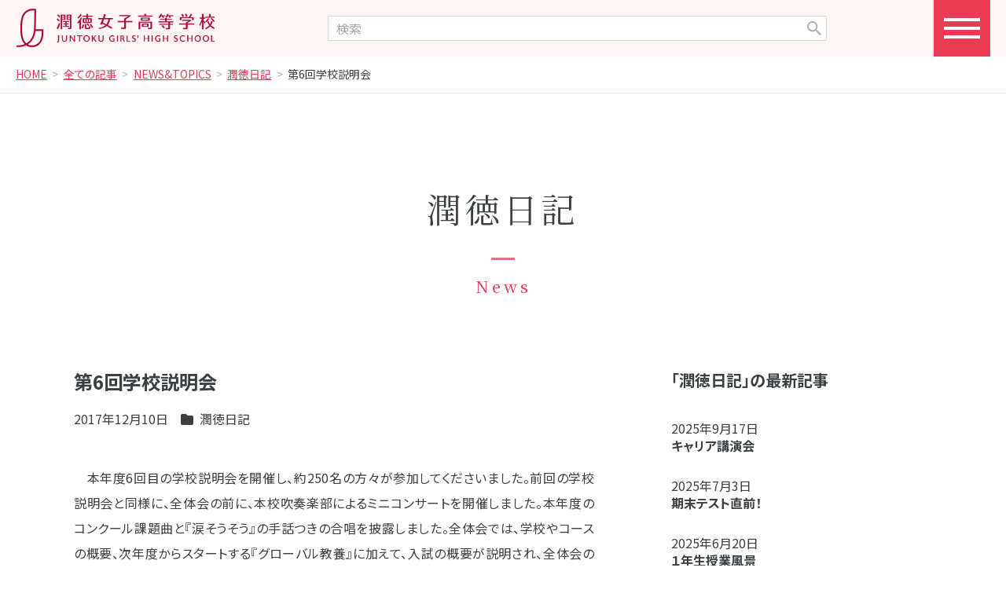

--- FILE ---
content_type: text/html; charset=UTF-8
request_url: https://www.juntoku.ac.jp/archives/5516
body_size: 6209
content:
<!doctype>
<html lang="ja">

<head>
  <meta charset="UTF-8">
<meta name="description" content="　本年度6回目の学校説明会を開催し、約250名の方々が参加してくださいました。前回の学校説明会と同様に、全体会の前に、本校吹奏楽部によるミニコンサートを開催しました。本年度のコンクール課題曲と『涙そうそう』の手話つきの合唱を披露しまし...">
<meta name="viewport" content="width=device-width, user-scalable=no, initial-scale=1.0, maximum-scale=1.0, minimum-scale=1.0">
<meta http-equiv="X-UA-Compatible" content="ie=edge">

  <!-- OGP設定 -->
  <meta property="og:title" content="第6回学校説明会">
  <meta property="og:type" content="article">
  <meta property="og:url" content="https://www.juntoku.ac.jp/archives/5516">
  <meta property="og:description" content="　本年度6回目の学校説明会を開催し、約250名の方々が参加してくださいました。前回の学校説明会と同様に、全体会の前に、本校吹奏楽部によるミニコンサートを開催しました。本年度のコンクール課題曲と『涙そうそう』の手話つきの合唱を披露しまし...">
  <meta property="og:image" content="https://www.juntoku.ac.jp/jt2025/wp-content/uploads/2017/12/IMG_7735-300x225.jpg">
  <meta name="twitter:card" content="summary_large_image">
  <meta name="twitter:site" content="@juntoku_joshi">
  <meta name="twitter:title" content="第6回学校説明会">
  <meta name="twitter:description" content="　本年度6回目の学校説明会を開催し、約250名の方々が参加してくださいました。前回の学校説明会と同様に、全体会の前に、本校吹奏楽部によるミニコンサートを開催しました。本年度のコンクール課題曲と『涙そうそう』の手話つきの合唱を披露しまし...">
  <meta name="twitter:image" content="https://www.juntoku.ac.jp/jt2025/wp-content/uploads/2017/12/IMG_7735-300x225.jpg">
<link rel="shortcut icon" href="https://www.juntoku.ac.jp/jt2025/wp-content/themes/jt2025/favicon.ico">
<link rel="preconnect" href="https://fonts.googleapis.com">
<link rel="preconnect" href="https://fonts.gstatic.com" crossorigin>
<link rel="stylesheet" href="https://fonts.googleapis.com/css2?family=Noto+Sans+JP:wght@300;400;500;600;700;800;900&family=Noto+Serif+JP:wght@300;400;500;600;700;900&family=Libre+Caslon+Text:wght@400;700&family=Courgette&display=swap">
<link rel="stylesheet" href="https://www.juntoku.ac.jp/jt2025/wp-content/themes/jt2025/libs/bootstrap-5.3.1/css/bootstrap.css?v=1736490949">
<link rel="stylesheet" href="https://www.juntoku.ac.jp/jt2025/wp-content/themes/jt2025/libs/kurage-css/2.0.0/kurage.min.css?v=1726452698">
<link rel="stylesheet" href="https://www.juntoku.ac.jp/jt2025/wp-content/themes/jt2025/libs/kurage-css/2.0.0/kurage-xxl-1399.min.css?v=1726452698">
<link rel="stylesheet" href="https://www.juntoku.ac.jp/jt2025/wp-content/themes/jt2025/libs/kurage-css/2.0.0/kurage-lg-991.min.css?v=1726452698">
<link rel="stylesheet" href="https://www.juntoku.ac.jp/jt2025/wp-content/themes/jt2025/libs/kurage-css/2.0.0/kurage-md-767.min.css?v=1726452698">
<link rel="stylesheet" href="https://www.juntoku.ac.jp/jt2025/wp-content/themes/jt2025/libs/kurage-css/2.0.0/kurage-sm-575.min.css?v=1726452698">
<link rel="stylesheet" href="https://www.juntoku.ac.jp/jt2025/wp-content/themes/jt2025/libs/fontawesome-free-6.5.2/css/fontawesome.min.css">
<link rel="stylesheet" href="https://www.juntoku.ac.jp/jt2025/wp-content/themes/jt2025/libs/fontawesome-free-6.5.2/css/regular.min.css">
<link rel="stylesheet" href="https://www.juntoku.ac.jp/jt2025/wp-content/themes/jt2025/libs/fontawesome-free-6.5.2/css/solid.min.css">
<link rel="stylesheet" href="https://www.juntoku.ac.jp/jt2025/wp-content/themes/jt2025/libs/fontawesome-free-6.5.2/css/brands.min.css">
<link rel="stylesheet" href="https://www.juntoku.ac.jp/jt2025/wp-content/themes/jt2025/css/style.css?v=1748910187">

<title>第6回学校説明会 &#8211; 潤徳女子高等学校</title>
	<style>img:is([sizes="auto" i], [sizes^="auto," i]) { contain-intrinsic-size: 3000px 1500px }</style>
	<link rel='stylesheet' id='contact-form-7-css' href='https://www.juntoku.ac.jp/jt2025/wp-content/plugins/contact-form-7/includes/css/styles.css?ver=6.0.6' type='text/css' media='all' />
<link rel='stylesheet' id='cf7msm_styles-css' href='https://www.juntoku.ac.jp/jt2025/wp-content/plugins/contact-form-7-multi-step-module/resources/cf7msm.css?ver=4.4.2' type='text/css' media='all' />
<script type="text/javascript" src="https://www.juntoku.ac.jp/jt2025/wp-includes/js/jquery/jquery.min.js?ver=3.7.1" id="jquery-core-js"></script>
<script type="text/javascript" src="https://www.juntoku.ac.jp/jt2025/wp-includes/js/jquery/jquery-migrate.min.js?ver=3.4.1" id="jquery-migrate-js"></script>
<link rel="canonical" href="https://www.juntoku.ac.jp/archives/5516" />
</head>

<body class="single post %e7%ac%ac6%e5%9b%9e%e5%ad%a6%e6%a0%a1%e8%aa%ac%e6%98%8e%e4%bc%9a">

  <div class="drawer">
  <div class="drawer__bg"></div>
  <div class="drawer__content">
    <div class="drawer__item drawer__item--1">
      <a class="drawer__item__title" href="https://www.juntoku.ac.jp/about.html">学校紹介</a>
      <ul>
          <li id="menu-item-23722" class="menu-item menu-item-type-post_type menu-item-object-page menu-item-23722"><a href="https://www.juntoku.ac.jp/about/index.html">学校長挨拶・沿革</a></li>
<li id="menu-item-23723" class="menu-item menu-item-type-post_type menu-item-object-page menu-item-23723"><a href="https://www.juntoku.ac.jp/about/feature.html">教育理念</a></li>
<li id="menu-item-23724" class="menu-item menu-item-type-post_type menu-item-object-page menu-item-23724"><a href="https://www.juntoku.ac.jp/about/facilities.html">施設・設備</a></li>
<li id="menu-item-23721" class="menu-item menu-item-type-post_type menu-item-object-page menu-item-23721"><a href="https://www.juntoku.ac.jp/about/access.html">交通アクセス</a></li>
      </ul>
    </div>
    <div class="drawer__item drawer__item--2">
      <a class="drawer__item__title" href="https://www.juntoku.ac.jp/education.html">教育の特色</a>
      <ul>
          <li id="menu-item-23726" class="menu-item menu-item-type-post_type menu-item-object-page menu-item-23726"><a href="https://www.juntoku.ac.jp/education/course.html">コース紹介</a></li>
<li id="menu-item-23727" class="menu-item menu-item-type-post_type menu-item-object-page menu-item-23727"><a href="https://www.juntoku.ac.jp/education/eachsubject.html">主な教科</a></li>
<li id="menu-item-23728" class="menu-item menu-item-type-post_type menu-item-object-page menu-item-23728"><a href="https://www.juntoku.ac.jp/education/teachers.html">教員紹介</a></li>
<li id="menu-item-23725" class="menu-item menu-item-type-post_type menu-item-object-page menu-item-23725"><a href="https://www.juntoku.ac.jp/education/global.html">グローバル教養</a></li>
      </ul>
    </div>
    <div class="drawer__item drawer__item--3">
      <a class="drawer__item__title" href="https://www.juntoku.ac.jp/schoollife.html">スクールライフ</a>
      <ul>
          <li id="menu-item-23732" class="menu-item menu-item-type-post_type menu-item-object-page menu-item-23732"><a href="https://www.juntoku.ac.jp/schoollife/uniform.html">制服紹介</a></li>
<li id="menu-item-23730" class="menu-item menu-item-type-post_type menu-item-object-page menu-item-23730"><a href="https://www.juntoku.ac.jp/schoollife/club.html">クラブ活動・委員会</a></li>
<li id="menu-item-23735" class="menu-item menu-item-type-post_type menu-item-object-page menu-item-23735"><a href="https://www.juntoku.ac.jp/schoollife/day.html">潤徳の1日</a></li>
<li id="menu-item-23734" class="menu-item menu-item-type-post_type menu-item-object-page menu-item-23734"><a href="https://www.juntoku.ac.jp/schoollife/event.html">年間行事</a></li>
<li id="menu-item-23731" class="menu-item menu-item-type-post_type menu-item-object-page menu-item-23731"><a href="https://www.juntoku.ac.jp/schoollife/counseling.html">サポート体制</a></li>
<li id="menu-item-23733" class="menu-item menu-item-type-post_type menu-item-object-page menu-item-23733"><a href="https://www.juntoku.ac.jp/schoollife/message.html">在校生の声</a></li>
      </ul>
    </div>
    <div class="drawer__item drawer__item--4">
      <a class="drawer__item__title" href="https://www.juntoku.ac.jp/career.html">進路指導</a>
      <ul>
          <li id="menu-item-23747" class="menu-item menu-item-type-post_type menu-item-object-page menu-item-23747"><a href="https://www.juntoku.ac.jp/career/guidance.html">進路指導について</a></li>
<li id="menu-item-23746" class="menu-item menu-item-type-post_type menu-item-object-page menu-item-23746"><a href="https://www.juntoku.ac.jp/career/achievement.html">大学合格実績</a></li>
<li id="menu-item-23744" class="menu-item menu-item-type-post_type menu-item-object-page menu-item-23744"><a href="https://www.juntoku.ac.jp/career/voice.html">卒業生の声</a></li>
<li id="menu-item-23745" class="menu-item menu-item-type-post_type menu-item-object-page menu-item-23745"><a href="https://www.juntoku.ac.jp/career/experiences.html">合格体験記</a></li>
      </ul>
    </div>
    <div class="drawer__item drawer__item--5">
      <a class="drawer__item__title" href="https://www.juntoku.ac.jp/admission.html">受験生へ</a>
      <ul>
          <li id="menu-item-23749" class="menu-item menu-item-type-post_type menu-item-object-page menu-item-23749"><a href="https://www.juntoku.ac.jp/admission/schoolexpenses.html">入学金・学費</a></li>
<li id="menu-item-23752" class="menu-item menu-item-type-post_type menu-item-object-page menu-item-23752"><a href="https://www.juntoku.ac.jp/admission/event.html">説明会・イベント</a></li>
<li id="menu-item-23750" class="menu-item menu-item-type-post_type menu-item-object-page menu-item-23750"><a href="https://www.juntoku.ac.jp/admission/index.html">募集要項・推薦書</a></li>
<li id="menu-item-23827" class="menu-item menu-item-type-custom menu-item-object-custom menu-item-23827"><a target="_blank" href="https://mirai-compass.net/usr/juntokjh/common/login.jsf">WEB出願</a></li>
<li id="menu-item-23748" class="menu-item menu-item-type-post_type menu-item-object-page menu-item-23748"><a href="https://www.juntoku.ac.jp/admission/faq.html">よくある質問</a></li>
<li id="menu-item-23751" class="menu-item menu-item-type-post_type menu-item-object-page menu-item-23751"><a href="https://www.juntoku.ac.jp/admission/goukaku.html">合格発表</a></li>
      </ul>
    </div>

    <div class="drawer__item drawer__item--6">
      <div class="drawer__item">
<!--        <a class="drawer__item__title pe-none text-decoration-none" href="--><!--/enrolled.html">在校生へ</a>-->
        <a class="drawer__item__title" href="https://www.juntoku.ac.jp/enrolled.html">在校生へ</a>
        <ul>
            <li id="menu-item-23729" class="menu-item menu-item-type-custom menu-item-object-custom menu-item-23729"><a target="_blank" href="https://forms.office.com/r/494sDdNT7H">在校生用証明書発行</a></li>
        </ul>
      </div>
    </div>

    <div class="drawer__item drawer__item--7">
      <div class="drawer__item">
        <a class="drawer__item__title" href="https://www.juntoku.ac.jp/menu.html">その他</a>
        <ul>
            <li id="menu-item-23741" class="menu-item menu-item-type-post_type menu-item-object-page menu-item-23741"><a href="https://www.juntoku.ac.jp/menu/juntokukai.html">潤徳会</a></li>
<li id="menu-item-23740" class="menu-item menu-item-type-post_type menu-item-object-page menu-item-23740"><a href="https://www.juntoku.ac.jp/menu/dousoukai.html">同窓会</a></li>
<li id="menu-item-23736" class="menu-item menu-item-type-post_type menu-item-object-page menu-item-23736"><a href="https://www.juntoku.ac.jp/menu/pta.html">PTA</a></li>
<li id="menu-item-23739" class="menu-item menu-item-type-post_type menu-item-object-page menu-item-23739"><a href="https://www.juntoku.ac.jp/menu/certificate.html">卒業生用証明書発行</a></li>
<li id="menu-item-23738" class="menu-item menu-item-type-post_type menu-item-object-page menu-item-23738"><a href="https://www.juntoku.ac.jp/menu/privacy.html">個人情報保護方針</a></li>
<li id="menu-item-23839" class="menu-item menu-item-type-post_type menu-item-object-page menu-item-23839"><a href="https://www.juntoku.ac.jp/menu/recruit.html">教員採用情報</a></li>
<li id="menu-item-24120" class="menu-item menu-item-type-post_type menu-item-object-page menu-item-24120"><a href="https://www.juntoku.ac.jp/menu/hp.html">HP制作委員会</a></li>
<li id="menu-item-23742" class="menu-item menu-item-type-post_type menu-item-object-page menu-item-23742"><a href="https://www.juntoku.ac.jp/contact/">お問い合わせ</a></li>
<li id="menu-item-23743" class="menu-item menu-item-type-post_type menu-item-object-page menu-item-23743"><a href="https://www.juntoku.ac.jp/request/">資料請求</a></li>
        </ul>
      </div>
    </div>

    <div class="drawer__item drawer__item--8">
      <div class="drawer__item">
        <a class="drawer__item__title" href="https://www.juntoku.ac.jp/menu/donation.html">ご寄付のお願い</a>
      </div>
    </div>

  </div>
  <div class="drawer__btn">
    <span class="drawer__btn__line drawer__btn__line--1"></span>
    <span class="drawer__btn__line drawer__btn__line--2"></span>
    <span class="drawer__btn__line drawer__btn__line--3"></span>
  </div>
</div>

<header class="header">
  <div class="header__inner">
    <div class="header__logo">
      <a href="https://www.juntoku.ac.jp/">
        <img src="https://www.juntoku.ac.jp/jt2025/wp-content/themes/jt2025/img/header_logo.png" alt="潤徳女子高等学校トップページ">
      </a>
    </div>
    <div class="header__search">
      <form role="search" method="get" id="searchform" class="searchform" action="https://www.juntoku.ac.jp">
  <div>
    <label class="screen-reader-text" for="s">検索:</label>
    <div class="input-wrapper">
            <input type="text" value="" name="s" id="s" placeholder="検索">
      <input type="submit" id="searchsubmit" value="">
    </div>
  </div>
</form>
    </div>
    <div class="header__btn">
      <div class="header__btn__inner"></div>
    </div>
  </div>
</header>

  
  <div class="breadcrumbs container-fluid">
    <div class="row">
      <div class="col-12">
        <ul>
                                    <li>
                <a href="https://www.juntoku.ac.jp">
                  HOME                </a>
              </li>
                                                <li>
                <a href="https://www.juntoku.ac.jp/archives/category/all_categories">
                  全ての記事                </a>
              </li>
                                                <li>
                <a href="https://www.juntoku.ac.jp/archives/category/all_categories/newsandtopics">
                  NEWS&TOPICS                </a>
              </li>
                                                <li>
                <a href="https://www.juntoku.ac.jp/archives/category/all_categories/newsandtopics/diary">
                  潤徳日記                </a>
              </li>
                                                <li>
                第6回学校説明会              </li>
                              </ul>
      </div>
    </div>
  </div>

<div class="header__search__sp">
  <div class="header__search__sp__inner">
    <form role="search" method="get" id="searchform" class="searchform" action="https://www.juntoku.ac.jp">
  <div>
    <label class="screen-reader-text" for="s">検索:</label>
    <div class="input-wrapper">
            <input type="text" value="" name="s" id="s" placeholder="検索">
      <input type="submit" id="searchsubmit" value="">
    </div>
  </div>
</form>
  </div>
</div>

<main class="main" role="main">
  <article class="article" role="article">

    <div class="article__header-simple1 rmt-9 rmb-6 rmy-md-6">
      <div class="h1 mincho">
        <span class="article__header-simple1__title">潤徳日記</span>
        <span class="article__header-simple1__subtitle">News</span>
      </div>
    </div>

    <div class="article__inner container">

      <div class="grid">
        <div class="g-col-12 g-col-md-8 rpr-3 rpr-md-0 rmb-md-4.5">

          <h1 class="rfs-24px rfs-sm-20px gothic fw-700 lh-sm ls-normal rmb-1.5">第6回学校説明会</h1>
          <div class="d-flex align-items-center rfs-0.85 lh-1 rmb-3"><span class="rpr-1">
              <span class="rpr-1">2017年12月10日</span><span><i class="fa-solid fa-folder rpr-0.25"></i></span>
              <span><a class="text-decoration-none" href="https://www.juntoku.ac.jp/archives/category/all_categories/newsandtopics/diary">潤徳日記</a></span>          </div>
          <div class="post-content">
            <p>　本年度6回目の学校説明会を開催し、約250名の方々が参加してくださいました。前回の学校説明会と同様に、全体会の前に、本校吹奏楽部によるミニコンサートを開催しました。本年度のコンクール課題曲と『涙そうそう』の手話つきの合唱を披露しました。全体会では、学校やコースの概要、次年度からスタートする『グローバル教養』に加えて、入試の概要が説明され、全体会の後は、3つのコースに分かれてさらに詳しい説明を担当者からしました。そして、ご希望の方には校舎見学・個別相談を行いました。ご参加いただいたみなさん、本日は、ありがとうございました。</p>
<p>　さて、中学3年生を対象とした学校説明会は本日で最終回でしたが、まだまだ本校を知っていただく機会はあります！</p>
<p>・個別相談会Ⅲ　12月20日(水)・21日(木)・22日(金)・25日(月)・26日(火)　</p>
<p>　※予約が必要です。</p>
<p>　中学3年生のみなさん、是非、足をお運びください。</p>
<p><img decoding="async" class="alignleft size-medium wp-image-5507" src="https://www.juntoku.ac.jp/jt2025/wp-content/uploads/2017/12/IMG_7735-300x225.jpg" alt="" /><img decoding="async" class="alignleft size-medium wp-image-5508" src="https://www.juntoku.ac.jp/jt2025/wp-content/uploads/2017/12/IMG_7749-300x225.jpg" alt="" /><img decoding="async" class="alignleft size-medium wp-image-5513" src="https://www.juntoku.ac.jp/jt2025/wp-content/uploads/2017/12/IMG_7860-300x225.jpg" alt="" /><img decoding="async" class="alignleft size-medium wp-image-5511" src="https://www.juntoku.ac.jp/jt2025/wp-content/uploads/2017/12/IMG_7824-300x225.jpg" alt="" /><img decoding="async" class="alignleft size-medium wp-image-5515" src="https://www.juntoku.ac.jp/jt2025/wp-content/uploads/2017/12/IMG_7904-300x225.jpg" alt="" /><img decoding="async" class="alignleft size-medium wp-image-5510" src="https://www.juntoku.ac.jp/jt2025/wp-content/uploads/2017/12/IMG_7774-300x225.jpg" alt="" /></p>
<p>&nbsp;</p>
          </div>
                  </div>

        <!-- sidebar -->
        <div class="g-col-12 g-col-md-4">
          <div class="rmb-3">
            <div class="rfs-20px fw-700 lh-sm rmb-2.5">「潤徳日記」の最新記事</div>
            <div class="d-flex align-items-center rfs-0.875 lh-1 rmb-0.25"><span class="rpr-1">2025年9月17日</span></div><div class="rfs-1 gothic fw-700 rmb-2"><a class="link-reverse lh-sm" href="https://www.juntoku.ac.jp/archives/24770">キャリア講演会</a></div><div class="d-flex align-items-center rfs-0.875 lh-1 rmb-0.25"><span class="rpr-1">2025年7月3日</span></div><div class="rfs-1 gothic fw-700 rmb-2"><a class="link-reverse lh-sm" href="https://www.juntoku.ac.jp/archives/24621">期末テスト直前！</a></div><div class="d-flex align-items-center rfs-0.875 lh-1 rmb-0.25"><span class="rpr-1">2025年6月20日</span></div><div class="rfs-1 gothic fw-700 rmb-2"><a class="link-reverse lh-sm" href="https://www.juntoku.ac.jp/archives/24280">１年生授業風景</a></div><div class="d-flex align-items-center rfs-0.875 lh-1 rmb-0.25"><span class="rpr-1">2025年5月24日</span></div><div class="rfs-1 gothic fw-700 rmb-2"><a class="link-reverse lh-sm" href="https://www.juntoku.ac.jp/archives/24279">２年生校外授業　</a></div><div class="d-flex align-items-center rfs-0.875 lh-1 rmb-0.25"><span class="rpr-1">2025年3月18日</span></div><div class="rfs-1 gothic fw-700 rmb-2"><a class="link-reverse lh-sm" href="https://www.juntoku.ac.jp/archives/23794">祝！！東京藝大日本画専攻合格！！！</a></div><div class="d-flex align-items-center rfs-0.875 lh-1 rmb-0.25"><span class="rpr-1">2025年1月23日</span></div><div class="rfs-1 gothic fw-700 rmb-2"><a class="link-reverse lh-sm" href="https://www.juntoku.ac.jp/archives/24020">【美術コース】株式会社MDS主催文具デザインコンテスト2024</a></div><div class="d-flex align-items-center rfs-0.875 lh-1 rmb-0.25"><span class="rpr-1">2025年1月23日</span></div><div class="rfs-1 gothic fw-700 rmb-2"><a class="link-reverse lh-sm" href="https://www.juntoku.ac.jp/archives/24019">【美術コース】2年生校外授業</a></div><div class="d-flex align-items-center rfs-0.875 lh-1 rmb-0.25"><span class="rpr-1">2024年3月29日</span></div><div class="rfs-1 gothic fw-700 rmb-2"><a class="link-reverse lh-sm" href="https://www.juntoku.ac.jp/archives/23010">校長室より</a></div><div class="d-flex align-items-center rfs-0.875 lh-1 rmb-0.25"><span class="rpr-1">2024年3月28日</span></div><div class="rfs-1 gothic fw-700 rmb-2"><a class="link-reverse lh-sm" href="https://www.juntoku.ac.jp/archives/23003">吹奏楽部定期演奏会</a></div><div class="d-flex align-items-center rfs-0.875 lh-1 rmb-0.25"><span class="rpr-1">2024年3月25日</span></div><div class="rfs-1 gothic fw-700 rmb-2"><a class="link-reverse lh-sm" href="https://www.juntoku.ac.jp/archives/22985">終業式</a></div>          </div>
          <div>
                        <div class="rmb-3">
              <label for="category" class="fw-700 rmb-0.25">カテゴリー</label>
              <select name="category" id="category" class="form-select">
                <option value="">カテゴリーを選択</option>
                <option value="https://www.juntoku.ac.jp/archives/category/all_categories" >全ての記事</option><option value="https://www.juntoku.ac.jp/archives/category/all_categories/newsandtopics" >　NEWS&amp;TOPICS</option><option value="https://www.juntoku.ac.jp/archives/category/all_categories/newsandtopics/news" >　お知らせ</option><option value="https://www.juntoku.ac.jp/archives/category/all_categories/newsandtopics/admission" >　入試情報</option><option value="https://www.juntoku.ac.jp/archives/category/all_categories/newsandtopics/diary" selected>　潤徳日記</option><option value="https://www.juntoku.ac.jp/archives/category/all_categories/all_course" >　全コース</option><option value="https://www.juntoku.ac.jp/archives/category/all_categories/all_course/special_course_02" >　　日常ブログ［特進コース］</option><option value="https://www.juntoku.ac.jp/archives/category/all_categories/all_course/art_course_02" >　　日常ブログ［美術コース］</option><option value="https://www.juntoku.ac.jp/archives/category/all_categories/all_course/total_course_02" >　　日常ブログ［進学コース］</option><option value="https://www.juntoku.ac.jp/archives/category/topics" >TOPICS</option><option value="https://www.juntoku.ac.jp/archives/category/setsumeikai" >説明会情報</option><option value="https://www.juntoku.ac.jp/archives/category/setsumeikai/school-briefing" >　学校説明会</option><option value="https://www.juntoku.ac.jp/archives/category/setsumeikai/school-tour" >　学校見学会</option><option value="https://www.juntoku.ac.jp/archives/category/setsumeikai/experience-school" >　体験入学</option><option value="https://www.juntoku.ac.jp/archives/category/setsumeikai/experience-club" >　クラブ体験入部</option><option value="https://www.juntoku.ac.jp/archives/category/setsumeikai/individual-consultation" >　個別相談会</option><option value="https://www.juntoku.ac.jp/archives/category/uncategorized" >未分類</option>              </select>
              <script>
                document.getElementById('category').addEventListener('change', function() {
                  if (this.value) {
                    window.location.href = this.value;
                  } else {
                    window.location.href = 'https://www.juntoku.ac.jp/archives/category/announcement';
                  }
                });
              </script>
            </div>

          </div><!-- /sidebar -->
        </div><!-- /.row -->

      </div><!-- /.article__inner -->

  </article>
</main>

<script type="speculationrules">
{"prefetch":[{"source":"document","where":{"and":[{"href_matches":"\/*"},{"not":{"href_matches":["\/jt2025\/wp-*.php","\/jt2025\/wp-admin\/*","\/jt2025\/wp-content\/uploads\/*","\/jt2025\/wp-content\/*","\/jt2025\/wp-content\/plugins\/*","\/jt2025\/wp-content\/themes\/jt2025\/*","\/*\\?(.+)"]}},{"not":{"selector_matches":"a[rel~=\"nofollow\"]"}},{"not":{"selector_matches":".no-prefetch, .no-prefetch a"}}]},"eagerness":"conservative"}]}
</script>
<script type="text/javascript" src="https://www.juntoku.ac.jp/jt2025/wp-includes/js/dist/hooks.min.js?ver=4d63a3d491d11ffd8ac6" id="wp-hooks-js"></script>
<script type="text/javascript" src="https://www.juntoku.ac.jp/jt2025/wp-includes/js/dist/i18n.min.js?ver=5e580eb46a90c2b997e6" id="wp-i18n-js"></script>
<script type="text/javascript" id="wp-i18n-js-after">
/* <![CDATA[ */
wp.i18n.setLocaleData( { 'text direction\u0004ltr': [ 'ltr' ] } );
/* ]]> */
</script>
<script type="text/javascript" src="https://www.juntoku.ac.jp/jt2025/wp-content/plugins/contact-form-7/includes/swv/js/index.js?ver=6.0.6" id="swv-js"></script>
<script type="text/javascript" id="contact-form-7-js-translations">
/* <![CDATA[ */
( function( domain, translations ) {
	var localeData = translations.locale_data[ domain ] || translations.locale_data.messages;
	localeData[""].domain = domain;
	wp.i18n.setLocaleData( localeData, domain );
} )( "contact-form-7", {"translation-revision-date":"2025-04-11 06:42:50+0000","generator":"GlotPress\/4.0.1","domain":"messages","locale_data":{"messages":{"":{"domain":"messages","plural-forms":"nplurals=1; plural=0;","lang":"ja_JP"},"This contact form is placed in the wrong place.":["\u3053\u306e\u30b3\u30f3\u30bf\u30af\u30c8\u30d5\u30a9\u30fc\u30e0\u306f\u9593\u9055\u3063\u305f\u4f4d\u7f6e\u306b\u7f6e\u304b\u308c\u3066\u3044\u307e\u3059\u3002"],"Error:":["\u30a8\u30e9\u30fc:"]}},"comment":{"reference":"includes\/js\/index.js"}} );
/* ]]> */
</script>
<script type="text/javascript" id="contact-form-7-js-before">
/* <![CDATA[ */
var wpcf7 = {
    "api": {
        "root": "https:\/\/www.juntoku.ac.jp\/wp-json\/",
        "namespace": "contact-form-7\/v1"
    }
};
/* ]]> */
</script>
<script type="text/javascript" src="https://www.juntoku.ac.jp/jt2025/wp-content/plugins/contact-form-7/includes/js/index.js?ver=6.0.6" id="contact-form-7-js"></script>
<script type="text/javascript" id="cf7msm-js-extra">
/* <![CDATA[ */
var cf7msm_posted_data = [];
/* ]]> */
</script>
<script type="text/javascript" src="https://www.juntoku.ac.jp/jt2025/wp-content/plugins/contact-form-7-multi-step-module/resources/cf7msm.min.js?ver=4.4.2" id="cf7msm-js"></script>
<script type="text/javascript" src="https://www.google.com/recaptcha/api.js?render=6Ldw4FMrAAAAAEsBM_F6o1jV9mdlAT3ieOQIBAbS&amp;ver=3.0" id="google-recaptcha-js"></script>
<script type="text/javascript" src="https://www.juntoku.ac.jp/jt2025/wp-includes/js/dist/vendor/wp-polyfill.min.js?ver=3.15.0" id="wp-polyfill-js"></script>
<script type="text/javascript" id="wpcf7-recaptcha-js-before">
/* <![CDATA[ */
var wpcf7_recaptcha = {
    "sitekey": "6Ldw4FMrAAAAAEsBM_F6o1jV9mdlAT3ieOQIBAbS",
    "actions": {
        "homepage": "homepage",
        "contactform": "contactform"
    }
};
/* ]]> */
</script>
<script type="text/javascript" src="https://www.juntoku.ac.jp/jt2025/wp-content/plugins/contact-form-7/modules/recaptcha/index.js?ver=6.0.6" id="wpcf7-recaptcha-js"></script>
<footer class="footer">
  <div class="footer__content">
    <div class="footer__content__inner">
      <div class="footer__school-info">
        <div class="footer__school-name">潤徳女子高等学校</div>
        <div class="footer__sns">
          <ul>
            <!--<li><a class="footer__sns__icon footer__sns__icon--facebook" href="https://www.facebook.com/" target="_blank" rel="noreferrer noopener"></a></li>-->
            <!--<li><a class="footer__sns__icon footer__sns__icon--youtube" href="https://www.youtube.com/@user-im6ss6gk6y" target="_blank" rel="noreferrer noopener"></a></li>-->
            <li><a class="footer__sns__icon footer__sns__icon--x" href="https://x.com/juntoku_joshi" target="_blank" rel="noreferrer noopener"></a></li>
            <li><a class="footer__sns__icon footer__sns__icon--instagram" href="https://www.instagram.com/juntoku_joshi_official/" target="_blank" rel="noreferrer noopener"></a></li>
          </ul>
        </div>
      </div>
      <!--
      <div class="footer__goals">
        <img src="https://www.juntoku.ac.jp/jt2025/wp-content/themes/jt2025/images/logo_goals.svg" alt="潤徳女子高等学校SUSTAINABLE DEVELOPMENT GOALS">
      </div>
      -->
      <div class="footer__nav">
        <ul class="footer__nav__main">
          <li id="menu-item-23838" class="menu-item menu-item-type-post_type menu-item-object-page menu-item-home menu-item-23838"><a href="https://www.juntoku.ac.jp/">Home</a></li>
<li id="menu-item-23649" class="menu-item menu-item-type-post_type menu-item-object-page menu-item-23649"><a href="https://www.juntoku.ac.jp/about.html">学校紹介</a></li>
<li id="menu-item-23650" class="menu-item menu-item-type-post_type menu-item-object-page menu-item-23650"><a href="https://www.juntoku.ac.jp/education.html">教育の特色</a></li>
<li id="menu-item-23653" class="menu-item menu-item-type-post_type menu-item-object-page menu-item-23653"><a href="https://www.juntoku.ac.jp/schoollife.html">スクールライフ</a></li>
<li id="menu-item-23651" class="menu-item menu-item-type-post_type menu-item-object-page menu-item-23651"><a href="https://www.juntoku.ac.jp/career.html">進路指導</a></li>
<li id="menu-item-23652" class="menu-item menu-item-type-post_type menu-item-object-page menu-item-23652"><a href="https://www.juntoku.ac.jp/admission.html">受験生へ</a></li>
<li id="menu-item-23828" class="menu-item menu-item-type-post_type menu-item-object-page menu-item-23828"><a href="https://www.juntoku.ac.jp/enrolled.html">在校生へ</a></li>
<li id="menu-item-23654" class="menu-item menu-item-type-post_type menu-item-object-page menu-item-23654"><a href="https://www.juntoku.ac.jp/menu.html">その他</a></li>
        </ul>
        <ul class="footer__nav__sub">
          <li id="menu-item-23655" class="menu-item menu-item-type-post_type menu-item-object-page menu-item-23655"><a href="https://www.juntoku.ac.jp/about/access.html">交通アクセス</a></li>
<li id="menu-item-23657" class="menu-item menu-item-type-post_type menu-item-object-page menu-item-23657"><a href="https://www.juntoku.ac.jp/request/">資料請求</a></li>
<li id="menu-item-23659" class="menu-item menu-item-type-post_type menu-item-object-page menu-item-23659"><a href="https://www.juntoku.ac.jp/menu/certificate.html">卒業生用証明書発行</a></li>
<li id="menu-item-23656" class="menu-item menu-item-type-post_type menu-item-object-page menu-item-23656"><a href="https://www.juntoku.ac.jp/menu/donation.html">ご寄付のお願い</a></li>
<li id="menu-item-23658" class="menu-item menu-item-type-post_type menu-item-object-page menu-item-23658"><a href="https://www.juntoku.ac.jp/menu/privacy.html">個人情報保護方針</a></li>
<li id="menu-item-23918" class="menu-item menu-item-type-post_type menu-item-object-page menu-item-23918"><a href="https://www.juntoku.ac.jp/menu/recruit.html">教員採用情報</a></li>
        </ul>
      </div>
    </div>
  </div>
  <div class="footer__copyright text-center">
    &copy; 2025 Juntoku Girls' High School. <br class="d-block d-sm-none">All rights reserved.
  </div>
</footer>
<script src="https://www.juntoku.ac.jp/jt2025/wp-content/themes/jt2025/js/common.js?v=1748913443"></script>
</body>

</html>


--- FILE ---
content_type: text/html; charset=utf-8
request_url: https://www.google.com/recaptcha/api2/anchor?ar=1&k=6Ldw4FMrAAAAAEsBM_F6o1jV9mdlAT3ieOQIBAbS&co=aHR0cHM6Ly93d3cuanVudG9rdS5hYy5qcDo0NDM.&hl=en&v=naPR4A6FAh-yZLuCX253WaZq&size=invisible&anchor-ms=20000&execute-ms=15000&cb=5qbhkrecofww
body_size: 45007
content:
<!DOCTYPE HTML><html dir="ltr" lang="en"><head><meta http-equiv="Content-Type" content="text/html; charset=UTF-8">
<meta http-equiv="X-UA-Compatible" content="IE=edge">
<title>reCAPTCHA</title>
<style type="text/css">
/* cyrillic-ext */
@font-face {
  font-family: 'Roboto';
  font-style: normal;
  font-weight: 400;
  src: url(//fonts.gstatic.com/s/roboto/v18/KFOmCnqEu92Fr1Mu72xKKTU1Kvnz.woff2) format('woff2');
  unicode-range: U+0460-052F, U+1C80-1C8A, U+20B4, U+2DE0-2DFF, U+A640-A69F, U+FE2E-FE2F;
}
/* cyrillic */
@font-face {
  font-family: 'Roboto';
  font-style: normal;
  font-weight: 400;
  src: url(//fonts.gstatic.com/s/roboto/v18/KFOmCnqEu92Fr1Mu5mxKKTU1Kvnz.woff2) format('woff2');
  unicode-range: U+0301, U+0400-045F, U+0490-0491, U+04B0-04B1, U+2116;
}
/* greek-ext */
@font-face {
  font-family: 'Roboto';
  font-style: normal;
  font-weight: 400;
  src: url(//fonts.gstatic.com/s/roboto/v18/KFOmCnqEu92Fr1Mu7mxKKTU1Kvnz.woff2) format('woff2');
  unicode-range: U+1F00-1FFF;
}
/* greek */
@font-face {
  font-family: 'Roboto';
  font-style: normal;
  font-weight: 400;
  src: url(//fonts.gstatic.com/s/roboto/v18/KFOmCnqEu92Fr1Mu4WxKKTU1Kvnz.woff2) format('woff2');
  unicode-range: U+0370-0377, U+037A-037F, U+0384-038A, U+038C, U+038E-03A1, U+03A3-03FF;
}
/* vietnamese */
@font-face {
  font-family: 'Roboto';
  font-style: normal;
  font-weight: 400;
  src: url(//fonts.gstatic.com/s/roboto/v18/KFOmCnqEu92Fr1Mu7WxKKTU1Kvnz.woff2) format('woff2');
  unicode-range: U+0102-0103, U+0110-0111, U+0128-0129, U+0168-0169, U+01A0-01A1, U+01AF-01B0, U+0300-0301, U+0303-0304, U+0308-0309, U+0323, U+0329, U+1EA0-1EF9, U+20AB;
}
/* latin-ext */
@font-face {
  font-family: 'Roboto';
  font-style: normal;
  font-weight: 400;
  src: url(//fonts.gstatic.com/s/roboto/v18/KFOmCnqEu92Fr1Mu7GxKKTU1Kvnz.woff2) format('woff2');
  unicode-range: U+0100-02BA, U+02BD-02C5, U+02C7-02CC, U+02CE-02D7, U+02DD-02FF, U+0304, U+0308, U+0329, U+1D00-1DBF, U+1E00-1E9F, U+1EF2-1EFF, U+2020, U+20A0-20AB, U+20AD-20C0, U+2113, U+2C60-2C7F, U+A720-A7FF;
}
/* latin */
@font-face {
  font-family: 'Roboto';
  font-style: normal;
  font-weight: 400;
  src: url(//fonts.gstatic.com/s/roboto/v18/KFOmCnqEu92Fr1Mu4mxKKTU1Kg.woff2) format('woff2');
  unicode-range: U+0000-00FF, U+0131, U+0152-0153, U+02BB-02BC, U+02C6, U+02DA, U+02DC, U+0304, U+0308, U+0329, U+2000-206F, U+20AC, U+2122, U+2191, U+2193, U+2212, U+2215, U+FEFF, U+FFFD;
}
/* cyrillic-ext */
@font-face {
  font-family: 'Roboto';
  font-style: normal;
  font-weight: 500;
  src: url(//fonts.gstatic.com/s/roboto/v18/KFOlCnqEu92Fr1MmEU9fCRc4AMP6lbBP.woff2) format('woff2');
  unicode-range: U+0460-052F, U+1C80-1C8A, U+20B4, U+2DE0-2DFF, U+A640-A69F, U+FE2E-FE2F;
}
/* cyrillic */
@font-face {
  font-family: 'Roboto';
  font-style: normal;
  font-weight: 500;
  src: url(//fonts.gstatic.com/s/roboto/v18/KFOlCnqEu92Fr1MmEU9fABc4AMP6lbBP.woff2) format('woff2');
  unicode-range: U+0301, U+0400-045F, U+0490-0491, U+04B0-04B1, U+2116;
}
/* greek-ext */
@font-face {
  font-family: 'Roboto';
  font-style: normal;
  font-weight: 500;
  src: url(//fonts.gstatic.com/s/roboto/v18/KFOlCnqEu92Fr1MmEU9fCBc4AMP6lbBP.woff2) format('woff2');
  unicode-range: U+1F00-1FFF;
}
/* greek */
@font-face {
  font-family: 'Roboto';
  font-style: normal;
  font-weight: 500;
  src: url(//fonts.gstatic.com/s/roboto/v18/KFOlCnqEu92Fr1MmEU9fBxc4AMP6lbBP.woff2) format('woff2');
  unicode-range: U+0370-0377, U+037A-037F, U+0384-038A, U+038C, U+038E-03A1, U+03A3-03FF;
}
/* vietnamese */
@font-face {
  font-family: 'Roboto';
  font-style: normal;
  font-weight: 500;
  src: url(//fonts.gstatic.com/s/roboto/v18/KFOlCnqEu92Fr1MmEU9fCxc4AMP6lbBP.woff2) format('woff2');
  unicode-range: U+0102-0103, U+0110-0111, U+0128-0129, U+0168-0169, U+01A0-01A1, U+01AF-01B0, U+0300-0301, U+0303-0304, U+0308-0309, U+0323, U+0329, U+1EA0-1EF9, U+20AB;
}
/* latin-ext */
@font-face {
  font-family: 'Roboto';
  font-style: normal;
  font-weight: 500;
  src: url(//fonts.gstatic.com/s/roboto/v18/KFOlCnqEu92Fr1MmEU9fChc4AMP6lbBP.woff2) format('woff2');
  unicode-range: U+0100-02BA, U+02BD-02C5, U+02C7-02CC, U+02CE-02D7, U+02DD-02FF, U+0304, U+0308, U+0329, U+1D00-1DBF, U+1E00-1E9F, U+1EF2-1EFF, U+2020, U+20A0-20AB, U+20AD-20C0, U+2113, U+2C60-2C7F, U+A720-A7FF;
}
/* latin */
@font-face {
  font-family: 'Roboto';
  font-style: normal;
  font-weight: 500;
  src: url(//fonts.gstatic.com/s/roboto/v18/KFOlCnqEu92Fr1MmEU9fBBc4AMP6lQ.woff2) format('woff2');
  unicode-range: U+0000-00FF, U+0131, U+0152-0153, U+02BB-02BC, U+02C6, U+02DA, U+02DC, U+0304, U+0308, U+0329, U+2000-206F, U+20AC, U+2122, U+2191, U+2193, U+2212, U+2215, U+FEFF, U+FFFD;
}
/* cyrillic-ext */
@font-face {
  font-family: 'Roboto';
  font-style: normal;
  font-weight: 900;
  src: url(//fonts.gstatic.com/s/roboto/v18/KFOlCnqEu92Fr1MmYUtfCRc4AMP6lbBP.woff2) format('woff2');
  unicode-range: U+0460-052F, U+1C80-1C8A, U+20B4, U+2DE0-2DFF, U+A640-A69F, U+FE2E-FE2F;
}
/* cyrillic */
@font-face {
  font-family: 'Roboto';
  font-style: normal;
  font-weight: 900;
  src: url(//fonts.gstatic.com/s/roboto/v18/KFOlCnqEu92Fr1MmYUtfABc4AMP6lbBP.woff2) format('woff2');
  unicode-range: U+0301, U+0400-045F, U+0490-0491, U+04B0-04B1, U+2116;
}
/* greek-ext */
@font-face {
  font-family: 'Roboto';
  font-style: normal;
  font-weight: 900;
  src: url(//fonts.gstatic.com/s/roboto/v18/KFOlCnqEu92Fr1MmYUtfCBc4AMP6lbBP.woff2) format('woff2');
  unicode-range: U+1F00-1FFF;
}
/* greek */
@font-face {
  font-family: 'Roboto';
  font-style: normal;
  font-weight: 900;
  src: url(//fonts.gstatic.com/s/roboto/v18/KFOlCnqEu92Fr1MmYUtfBxc4AMP6lbBP.woff2) format('woff2');
  unicode-range: U+0370-0377, U+037A-037F, U+0384-038A, U+038C, U+038E-03A1, U+03A3-03FF;
}
/* vietnamese */
@font-face {
  font-family: 'Roboto';
  font-style: normal;
  font-weight: 900;
  src: url(//fonts.gstatic.com/s/roboto/v18/KFOlCnqEu92Fr1MmYUtfCxc4AMP6lbBP.woff2) format('woff2');
  unicode-range: U+0102-0103, U+0110-0111, U+0128-0129, U+0168-0169, U+01A0-01A1, U+01AF-01B0, U+0300-0301, U+0303-0304, U+0308-0309, U+0323, U+0329, U+1EA0-1EF9, U+20AB;
}
/* latin-ext */
@font-face {
  font-family: 'Roboto';
  font-style: normal;
  font-weight: 900;
  src: url(//fonts.gstatic.com/s/roboto/v18/KFOlCnqEu92Fr1MmYUtfChc4AMP6lbBP.woff2) format('woff2');
  unicode-range: U+0100-02BA, U+02BD-02C5, U+02C7-02CC, U+02CE-02D7, U+02DD-02FF, U+0304, U+0308, U+0329, U+1D00-1DBF, U+1E00-1E9F, U+1EF2-1EFF, U+2020, U+20A0-20AB, U+20AD-20C0, U+2113, U+2C60-2C7F, U+A720-A7FF;
}
/* latin */
@font-face {
  font-family: 'Roboto';
  font-style: normal;
  font-weight: 900;
  src: url(//fonts.gstatic.com/s/roboto/v18/KFOlCnqEu92Fr1MmYUtfBBc4AMP6lQ.woff2) format('woff2');
  unicode-range: U+0000-00FF, U+0131, U+0152-0153, U+02BB-02BC, U+02C6, U+02DA, U+02DC, U+0304, U+0308, U+0329, U+2000-206F, U+20AC, U+2122, U+2191, U+2193, U+2212, U+2215, U+FEFF, U+FFFD;
}

</style>
<link rel="stylesheet" type="text/css" href="https://www.gstatic.com/recaptcha/releases/naPR4A6FAh-yZLuCX253WaZq/styles__ltr.css">
<script nonce="qGwGBMK7fYNgmTQIQ5Btdg" type="text/javascript">window['__recaptcha_api'] = 'https://www.google.com/recaptcha/api2/';</script>
<script type="text/javascript" src="https://www.gstatic.com/recaptcha/releases/naPR4A6FAh-yZLuCX253WaZq/recaptcha__en.js" nonce="qGwGBMK7fYNgmTQIQ5Btdg">
      
    </script></head>
<body><div id="rc-anchor-alert" class="rc-anchor-alert"></div>
<input type="hidden" id="recaptcha-token" value="[base64]">
<script type="text/javascript" nonce="qGwGBMK7fYNgmTQIQ5Btdg">
      recaptcha.anchor.Main.init("[\x22ainput\x22,[\x22bgdata\x22,\x22\x22,\[base64]/cFtiKytdPWs6KGs8MjA0OD9wW2IrK109az4+NnwxOTI6KChrJjY0NTEyKT09NTUyOTYmJnIrMTxXLmxlbmd0aCYmKFcuY2hhckNvZGVBdChyKzEpJjY0NTEyKT09NTYzMjA/[base64]/[base64]/[base64]/[base64]/[base64]/[base64]/[base64]/[base64]/[base64]/[base64]/[base64]/[base64]/[base64]/[base64]\x22,\[base64]\x22,\x22w4QCw5wNwoBzwpYoflZSAEZ1TsKvw6nDusKtc1/Crn7ChcOLw49swrHCgcK9NRHCgG5Pc8ONM8OYCBbDojojM8O9MhrCgnPDp1wlwqh6cHPDvzNow40dWinDkGrDtcKefQTDoFzDmlTDmcONC3gQHmARwrREwqwfwq9zYSdDw6nCkMKnw6PDlhk/[base64]/DrBxhEgDDlDvCkDVywqDDpg8kDwzDgcKAXipxw5xZbsKHBHvCiRBqJ8O4w5FPw4bDsMKNdh/DscK7wox5NMOTTF7DnAwCwpBkw6BBBWcWwqrDkMOZw4IgDGlbDjHCg8KANcK7fcO9w7ZlCTcfwoISw7bCjksmw5DDs8K2J8O8EcKGCsKtXFDCpVByU3jDiMK0wr1UHMO/w6DDm8K/cH3CmxzDl8OKNcKJwpAFwpPChsODwo/DosKBZcORw4/Cr3EXacOBwp/Ck8OxIk/DnEUnA8OKGkZ0w4DDtMOOQ1LDnnQ5X8O2wqNtbHZXZAjDtsKQw7FVY8OJMXPCviDDpcKdw4x5wpIgwrrDsUrDpW03wqfCusKUwp5XAsKvU8O1ERvCqMKFMHItwqdGH1QjQnHClcKlwqUWekxUGsKQwrXCgHTDhMKew613w71YwqTDgcKcHkk+c8OzKCXCmi/DksOjw7hGOkDCiMKDR1zDjMKxw64Zw6ttwot6Lm3DvsOoHsKNV8KcRW5XwoXDhEh3Cy/CgVxoAsK+Ayt0wpHCosK+NXfDg8KlOcKbw4nCisOsKcOzwqQEwpXDu8KbB8OSw5rCscKoXMKxEV7CjjHCuj4gW8KEw7/[base64]/ejzCtcKleQIAacKBQcOseMKCw7VxPMKuwrEzIRHDo8Kgw6jCkUpawoTDhXDDsjTClQAhDlRBwofCmm7CpsKlc8Orwo4zU8K/bMObwo7CgX1VflwHMsKVw4spwpJPwpVTw6TDtBPCi8Ocw7Afwo/CoVYMw6cxWMOzElrCjMK9w4XDtx3DgsK5wqHCpx5gwrZRwqYlwoxdw5YrBcOyJmPDnWjCqsOQEG/[base64]/CsFHDoxfCjUJKGGwewqZVw4HDnHLCjnnDrcOnwps9wpfDmB8QSwhMwrjCsF4xDDw1GTrCnMOkw74Rwqllw5Q8NsKFBMKWw4RHwqwVRmPDn8Knw69jw5zCkSs/wrd5bsOyw6LChMKQasKRGEvDg8OXw57DtyJuU3MRwpciDsKhAMKpVTnCscOFw63DisOTN8OmIn0VAlVswpXCtS88w6HDo0PCum0twp3Cv8OLw6vDshvDi8KcImkxEcKPw5jDmQIPwo/DnsKBwovCqMKZExHCvUxBJwN5ehDDrlvCimXDvkc/w68zw5/Du8OvbBs4w5fDqcO+w5Ued33DrcK3dMOsY8OOM8KSwrlAIkITw4FMw4DDpk/[base64]/KcK/[base64]/wqbDjsO5w7F7UkUqwqPCp8KdXlTCpMOUcsKlw69hw4QqM8KZK8OFBMOzw7t3VMK1BQ/CiSdceVUgw5LDomoewobDmsK+d8KNfMOywrPDnsOONHHDjsOXA3oVw7rCkMOuFcKtOW7DkMK9dAHCisKvwopDw6ZMwqfCnMKVViEqIsOASALCsUdQXsKGPh/DsMKQw6Z/OCvCjE/DqWPCuRnCqRU+w50Hw5DDqT7DvhceVsO2RQwbw4LCgcK2C3LClgTCoMOUw7g6wqsXw7xeQw7CumTCjsKYw4xHwpk+cnMNw6YnEcOsZsOcZ8Kywo5tw6vDgi4Ow4nDkcKuXy/CtMKzw4oywqDCjMKjKsOJXwTCgSTDngzDo2TCti3CpXBQwr8WwrDDv8Otw4EQwq19HcKdEDlyw7fCrsK0w5XCp2hGw4A6wp/Co8OIw6wqWXbCs8KOCcKAw549w7DCtsKKDsKvHV5Lw4BOAn8/w7TDv3LDnDzCtsKpw44ad3vDjsKoAsOiwpteKn7Cv8KWBsKLw5DCtMOIAcKePjxRasOIF28/wovCjcOQCsKyw4ZDPcK8EhcFEG1Lw6RuacKgwqrCkHTDmz/DolpZwr3DoMKzwrPCvcOeTMObYDMfw6cYw4kPIsKSw7NkexlUw74AelkGbcKUw4/[base64]/[base64]/ChcOpF8KFw4nCmcOPw4HCs0fDh8KEdMOIwpEfwpDDosKew7jCmsKQbcKCGUl7SMKrCQjDrzDDkcK/KMOcwpHDq8OjJytxwoDDiMOtwpYOw6XChUPDlMO5w6PCoMOOw7zCh8Ocw4Y4ORlYICvCqHAyw4J+wrhjJmR5LlTDlsO7w5HConzCscOTHA7CngDCjsK/McK7KlHCjsObIMKowr58Cm9kBsKZwp9xw7XCjAFuwoLCjMOhN8KJwoUqw687NcOgJwXCqcK6DcOCJDcywrXDtMOsdMKgw4gew5lRYhACw43DtgwUNcKqJ8KhUXERw6gow4zDi8OOI8OHw4FtGcONc8OfWBJWw5zCncK4B8OaS8KgCMKMR8OoYMOoA1ZbZsOcwoEfw5/Cu8K0w5hwMRvCq8O0w4XCizBINEkywo3Cm1Iow6PDhknDs8Kswq8EeAHCoMK/KRjDv8OGX0nDkjDCmlhedMKgw5XDn8O0w5AOCsKOX8Khw41iw5nCqF52RcOkesOlbiE/w6jDqWt6wpQ2DcKGR8O+AWzDgkw0TcOUwoTCmg/CiMOqaMO/[base64]/CtTnDhEdwNsKNw7PCmzDClWvDg3s+w6gtwp/[base64]/[base64]/[base64]/Don0lwq7DiMOcWlVtacOmW0PDt8Oewrl9w7LDocO8wpMUwrHDl39Ow58wwrQgwq0HbTjCkV7Cv3jCuV3Cl8ODNG3CtkhXZ8KES2PCjsOxw6IsLxdMVHFkHMOLw5/CsMO9KHXDqSMxC3IeW1HCvDtJdi8+TyUwUsKEHGjDm8OGd8KvwprDg8KCQzg4EBzDk8Kae8KEwqjDmH3DmR7Cp8O/wqXDgDhsRsOEwpzCog3Dh2HCtMKwwrDDvMOoV3l0OC3DklgecTp/G8OlwrPDqVNFdhZQSiHDvsK/TsOpPcOTPsK+KcKzwrZaFhjDhcO/CGzDvsKWw7YpNcOGwpdLwr/ClnJ5wrHDpBdoHsOuQMOlcsOVZ0LCsmDDoTpcwq3DvDzCkVkMRVbDtMKgZsOpcwrDj2VQHMKdwpxMLRjCvTRNwopNw7jCpsOawpN6HlvClRnCqDUyw5/DqBU6w6LDnk1Mw5LCmG1+wpXCiSE/wrwpw5svwo8uw751w4EUKcK3wpLDoFTCv8OlJcKzYsKcw73DlRd8Xx4sQMKbw7vCgcOVCsKHwrdkwq5BKh1MwofCnEQHw4TCkgRnw7PCsGluw7Ixw5/Dow0bwrcJwrTCncKeVlDDrAZNRcOpT8Kzwq3Dr8OITi8BLcOXw4zCqw/DpcKew5/DncOfWcKfSDgSVwo5w6zCnCl4w5/DlcKlwpZEwoZLwq3CqyPCgMOsdcKSwq0yX24ETMOUwpMPw67ChsOWwqBEDsK/McOvZE/[base64]/DgAfCpxEZw546wrDDlsOOM8K5PgPDiVNNQcOkwrPCq1ptW3Qhwq7CqBdhw7pzQXrDpR/CgmYNIMKKw5DCnsK4w4svJHTDuMOUwpzCuMK9D8OPTMOpLMKdwpLDigfDgCrDo8KiHsKmFl7CqgdHc8Oew6o3Q8OnwrsPQMKpw6R/wo50PsObwobDhMKoCBcsw7zDiMKPJxnCh1/CgMOkXjvClSJjfkVvw6rCn3vDsGbDtSkvUlPDvRbCoERGSB0tw7TDhsOxTHnClmx5E0tsS8KmwoPDllppw7c3w7drw709wqXCo8KvEynDm8K9wo0ow5nDiW0Jwrl/J1wobxbCp3bCmnklwqELVMOsDiV3w6TCl8O5wrLDoz0rGcOAw61vQkNtwojCscKrwqXDosOlw4jDj8Odw7/[base64]/Dk8O3b8KGw5lnw55PP8KPw5HCnMOYwq3DhC/DgsORw7/[base64]/CjnkLw43DpsOTV3hyc8KwA8K4IglMw7TCllJ/aAhvGMKAworDsRV2wqt5w6Z9J0TDkHTCoMKYKsKmwr/DncObwpLDpsOENUDCmcKNVHDCocOCwrQGwqzDsMK4wrpYdsO0wqVswrovwo/[base64]/[base64]/IBbCv8KLwrXDoW59wq9iEcOzDMOBw73Dox1yw4zDpHNjw7bCjsKewpfDp8OywpXCoEnDhgJAw4jCtS3Cs8KAfGgZw5LCqsK/[base64]/DlxFFwoAiw6ROw4/DmcKVwqTClsKKwrd6CcK1wrPCnSjDqcKVT0LCum3CrcOeHAPCisKsV3jCnsOZw4osLAY+wq/[base64]/CkCUvw71RwqHDpjPCgTx2w77DuMOUw57DgFlkw5dCFMKSHcOmwrR+fsK9HEUlw5XCoQ7DtsOawpU2D8KjJjkUwrUzwpwjDTvDogM0w5I1w6REw5bCh1HCqXBKw7XDgAI4InDCinlswpXCn27DikPDpsKDakMvw6/Coy/DohDDjcKqw5rDiMKyw6RowpV2BCPDsUk/w77ChMKLMsKTwonCvMK3wrgQLcOtMsKBwpRvw6srSxkDXjXCgMOGwofDsQ3CnFTDrUvDkGc4dXchQ1vCnsKebXwGw6rCncKmwqVZf8OowrR0FiTCvRoaw5bCnMO8w4fDj1cNQT/CgDdZwokUHcOuwrTCoQ7DnsO9w4EFwoYSw4Etw7xdwq7DsMOTw53CocOOC8Kbw4hDw6vChDkMU8OtAcOLw57CusKhw4PDvsKXesKFw57Cii1qwpcwwpJZYBzCrmzCnkM/cD9Zw71nFcOBL8KUw4tAIMKfEcOuOQ89w7HCv8Kcw4LDjUjDqRbDlW96w49QwoJQwrvCjjMlwpvCszkKLcOLwpBRwpPCp8K9w4Mhwo8iOsKBXknCmlNWOsK0dj4nwonDv8OhesOJAHw1w7FbXcKONsK2wrFtw5jCgsODUDZaw4UQwp/CjjbChsOkWsOvNjnDjcOfw5lyw7VHwrLDplrCkRdRw7o3dX3DjTwmJsOqwozDoX4dw7vCvsO3YHxxw4nCq8Oiw5XDmMO5Uhlzwp4HwpvCsmIaVhnDtxnCtMOswobCowJzBcKrAcOSwqrDplnCkHjCjMKCIXYFw59EM0DDnsOVdsOswqrDiF/CtsK7w48lQFpsw4XCgMO4wpQFw7DDl17DqwrDsXgxw47Dj8KOw4LDisKEw7XCuC0Ow6kAZsKBGUfCvj/DlHIuwqgRC100McK0wqlpAWgeZiHCjwPCjMKWJsKddmbCqz02wo1Dw6TCgkd7w5wMOhrCucKZwpVaw5DCjcOAMnkzwojDkMKEw5AaDsOFw7Uaw7DDrMOLw6cAwoFEwoDCtcOQbBnDrR3CssK9ekdTwq9oKXXDqcK/AMK6w5Vdw7Zbw73Ds8Krw5BHwq3Dv8Kfw5nCoXFQdSfCu8OMwqvDhkJAw5hXwrfDimpEwo/[base64]/DuUoLREXDjzopwrbCozwqHMOuAWNuc8K5wobDlMOiwrLDhU0fUsKjLcKUOcOGw5AjB8ODGcK1wrzCiBnCl8OBwqJgwrXCk28TJHLCqsOrwqd5RVd6w5siw6gHZ8OKw4HCk19PwqA2PFHDhMKwwq8Ww5bDh8KYRcO9RihbDXhYDcOPwr/DjcOvYzh4wrg8w6bDoMO2wo5ww53DnhgNwpXCnwDChXXCl8KjwpoLwrHCpMOCwrIIw6DDgsOJw6/DgMOnYMOsD0rDlk5vwq/[base64]/DhzlJZcK9XV4UDsOEw4I0McOAQ8OOImHCvzd4GMKvEAXDgsOrTQLDt8KDw7fDuMKzFcODwo/DrBnCuMO+w6jCkR/[base64]/DvmUSw6bDihQCV8KUbkdtw47CksO3w5bDlMKvDG/[base64]/[base64]/wp7Cj8OhCFxpwphaQAxAXMOlVwbCg8OLeMOzSsOaw7PDtzDDqSJvwr1Aw4Qfw7/Ds1EfIMOQwrrClndkwqYEGMK4wrfDucOlw7RxAMKdISR0woPDjcKFR8K9XMOZPcOowq0fw6bDmVoIw5lQIDQ3w4XDl8OcwojClEp0ecOXwrfDscOgU8OlFsKTUj4DwqNDw77Cv8Olw5PDgcOIcMOUwpl+w7kXb8Orw4fCuHFbP8OYQcK0woNFEFjDn1/DhWvDgwrDgMKew7Ryw4/DlsOlwrdzOi3CvH/[base64]/e3BsEcKTdMKnYTA1wrzDmcOUw5XCtRsNQ8KTVBzDscKHNsK3Xg7Ck8O6wq9PMsOfT8Ozw48kR8KNaMKJw6ptw6IawpXCjsOVwrzCiGrDrsOtw5QvIsK3Y8OeYcKbYDrChsO8UlZIbjdawpNJwozChsO6wowxwpnClwsqw6zCp8OZwonDi8OawoPCmsKgJ8KzFMKyeX4/UMOEJsKbD8KSw6QuwqpkQyAqL8KVw5cpQ8OZw6DDo8KPw6QAOGrCmMOFF8O0wpTDu3/DvBoswoocwphBwq4zD8O+RcO4w54mW2vDjyzCtVbCpsOqUxxNSjBDw7LDoV5BccKCwp9qwqcZwo3CjWDDrMOzJsK1RMKOBsOBwoU8w5haX00jGHdQwp4Qw4A/w7wEagTDhMKjQsOpw7B+wqnCjMKnw4/Cq31swoDCjMK6OsKIwrDCp8O1LUjCj1DDmsKLwpPDk8KKQcO7EX/[base64]/CjWHDhh1rKsKiOsOLw5fDsMOhw5ErH3dRRQcPZcOtT8KqE8OCDkbCoMOZY8KkBsKWwp3CjDrCi10CZURjw7LCt8KTSD7Cr8KSc0vCisKgEAHDvVXDt0nDmzjCusKcwpwow47Ck3pHLXjDicOSbMO9woBNd2HCp8KRPAI3woIPJjg/NEk3w5TCvsOCwqV8woDDh8OiHsOCBMK6AwXDqsKbIMOpGMOhw5NeWATCqsOnAcOEI8KuwoxqMTZwwrrDs0s2GsOcwrLCiMKkwpd/w47CjTV9JmRMLcK9E8Kcw75Pwp5wfsKSY1dvwqXDi0LDgEbCjsK7w4HClsKGwoEjw5p/[base64]/ClMKVEcODwqYyPgNwLsOvwqcfBsOqOsKEH8K1worCl8O2wroGXsOgAQzCrDrDn2/Con/[base64]/CgUzDh1nCmMOrw6LDiwvDncOcwpzCn3DCnsKpF8OlAlvClWnDkh3DkcOddF1FwpbDr8O+w4NqbScawqfDtH/DucKndSXCucObw47Cu8KZwrXCmcK+wrUPwq7CsWXCgT3Cj3XDn8KFODbDosKjAsOwbMOaTg42w7nCqVnCgxZQw7zDkcOzwodWbsK5Aw8sMsKyw4tpwrLCg8OWEsK6XhRhw77DpmPDtnEXKzvDocO/wpBgw4djwr/CnUTCsMOmfsO/w70NHsOCKMO2w5bDumkHGsOcYHHCoyvDjWppSsO0w6zCrzwOScODwrlKccKBSQrCpcKoBMKFdsO4LRbCqMOVL8OCIiAXdk/CgcKwZcKBw458J201w7hcfcO6w7nDs8OxHsK7woRldmnDjEDCvW9zN8O5N8OXw5rCswDDhsKKTMOHPD3DoMKBKUhMRB/[base64]/CrT0Cwpt5EcKiA8OHw7nDvsO4wrtMN8OUwoc0M8KAfVF6w53CrcO6wq/[base64]/CvMOTHcO2w70TTcOWPEQ9FkzCrsKOGS/ChRVMZcKCw6fCt8KCDMKoLMOtMlrDh8KFwpHDoAXCrWJ7VMK9w7nDsMOfw6MZw7cww5vDhGHCjCo3IsO0woLCn8KmAAsvdsK4wrtLw67DnwjCg8O4HxoKwo8Ww6pRa8KtXDINYcO/DsO+w4PCgBFIwphYw6fDq2YGwqQPw7zDvMKvX8K1w7XDpyNqwrZpFQh5w7LCvMOkwrzDp8KRZgvCuTrCk8OcOxgIbyLDt8KCf8ODQUg3Cjo6SiDDksKPRU0xKg8rwoPDpz7DkcKuw5Vew4PCsEc4woALwoV8RV7DpcOlK8Oew7DCmMOGVcO/UcKuGk1gMwd0ABR1wr3CpE7CuwEyJC3DhcKkI2PDnsKGfkPDlBouasOVSC3DocKhwqLCtWhVeMKIS8OuwoBRwovCnsOaJBFuwrvDucOGw68sdgvCjsKgwpRjwpfCgsOLDsKSUCZ0woDCusKWw4F9woHDm3vDoQkFX8K0wqsZOkE4EsKrYcOKwq/DtsK7w77CoMKRw5Byw5/ChcO0GsKHIMODYgDChMOVwrxlwr8Vw40uYVLDoC/CsgorYsOkC2jCmMOQKcKBHlvClsOfLMK5VkfDqMODewTDgUvDscOnI8KSERnDocK1XkURdlVfUsObPyUPw4lRVcKFw5lFw47ChyQSwqzCusOfw7XDgsKhOMK9XCU6PTQqQSLDqMK8CkZSFcKed17DsMKDw63CtXE1w7vDisOWTj5dwrlBMsOPYMKlQG7Cn8KCwopuJ1/DlMKUOMKQw4AVwqnDti/DozXCiwt9w4U9wpvCicOpw5YLc3/[base64]/RB8/[base64]/[base64]/DqMKEEMOaw7/Ci8Kqw4LDqTZWwpzCpzQ9woN8wpEXwoTCg8O9AXTDj3E7cRESeGZyMsOcwo8OCMOqwqlJw5rDuMK5MMO/wplWFwkpw6Z5OzdRw6h2M8OYLyguwrfDucKwwrcudMOyfsK6w7PDmsKBw61dw7PDl8KoL8O4wrjDuVjCk3cLJMOabEfCl1nDiEZkZynCo8KLwoA/[base64]/w6jDpcOvGVswLsO7NsO8wqnDp2/DlMKvcGnCn8OqVj/DicOFTGwKwptAwoAnwpvCkmbDjsO/w58Ca8OIC8O2FcKSQMO7XcOif8K3I8K1wqg4wq42woUQwqxxdMKsX2HCnsKcOygdTzELGcORRcKVAsKXwrBLRXfCh3PCsUbDpMOiw4JKThfDtcKtwpXCv8OEwrDCoMOdw6Nae8KRJzYqwrzClcOKaQDCtnlJd8KtAUnCpsKRw4xDJsKhwq9NwoDDh8OpOz0fw7/Ch8KNFEMbw5TDgUDDrG/DrcO7LMOTOyU1w7LDvjzDjCHDtRRKw6lPEcOYw6TChyEbwpA5wpcxScKowqoVHXnCvSPDmsOlwolEFsOOw5AHw6o7wr9Zw44Jwow6w6vDiMKnJlnCjGVyw7gpwp3Dql/DlA4iw5dYwoZZwqo3wozDhwQ5d8KYf8Otw4XCicOgw7JHw7zDmcK2wpbDnFJ0wqICwrjCsCjCpk7Dn1PCt37CkcO3wq3DnsOIZyZHwqkHwozDg0nCl8KLwr/DlTlnI0TCvMO1ZmgfKsKEfCI2wq3DuXvCv8KFEmnCj8O8LMO/w77Cv8ONw7DDq8KQwpvCi0BCwootB8KJw41LwrdNw5/CtEPDssKGVRnCqcOORW/DocOQN15kDcOaa8Kiwo3CmsOHw57Dt3kiDX7Dr8KCwr1EwrPDvmTCoMKUwqnDgsKuw7Aqw5XCvcKMVw7CiiNaMCHDvy9aw41XHWDDuhPCicOqYSXDhMOcw5cAdD8EHcOeHcK/w6vDu8Kpw6nCkE0La1zCrsO7eMKxwrZ8OGfCocKSw6jDpRcHBx7DhMO+BcKLwoDCjnIcwptOw53CpsOnUcKvw7LCvX/[base64]/CmcOOw7xYMcK5JcK5w5RYwrklw6vDpsORwpQPZGbCpsKqwrcFwp8SGcOKVsKfw73DmyEkZ8OAKMKgw5zDp8OCDgNxw5XDnyDDmzTCjytOA0EMEBvDjcOaXRJJwqHCsEDCi0rCncKUwqTDs8KHXT/DjwvCtxtBQXHCu37ClAPChMOKIQrCv8KEw6jDp0ZZw6Bzw4zChjnCtcKNLMOow7nDmsOGw73CswdDw5XDvQ9ew5DCqsOSwqTDgkJIwrHDsSzCusKPd8O5wofDuh4zwp5XQGfCl8KkwqguwoNAYDZMwrHDsRh3wrZVw5bDsRI2YSVdw4FBwo/CiGQ+w497w5HDs0jDv8OWMMOMw6XDjcOSW8Ocw49Sc8KewppPwqIWwqjCicOJJmN3wr/CksO0w5wlw4LCkVbDrsOIOjPDjUNhwqPCgsKkw7Ndw4V5Z8KeUSR2I2NEJsKEKcKkwrN+Xx7CuMOaSUzCvcOpw5TDu8KRw5s5ZMKaB8O8CMKqTEkHw5gxMjLCosKNw6VXw5gaPgFKwqbDmhfDg8OHw6ZLwq5ufMONP8KiwpgVw5gEwrvDujbDvsKyHR9cwp/DhgjCgXDCokTDm1jDkj7DoMO7wq8dK8O9bSYWFsK0fcOBORZ1eR/ClX3DgMOqw7bCiil8wrg+Y34ew6hLwqh+wo3Dn0fCoVlcw5tdaEfCoMK9w7fCt8OtMGV7YsKkEmYUwpxobsKISsOyecKDwot6w4DCjcKiw5ZTw6lmRcKVw5PCjHXDqA1aw5DCrcOdEcK5wo9/CWrCrhHDqcKRGcKuIcK3LF/Ci0k7NMKPw6DDp8Ohw48Uw5rCgMKUHMOQMiJrJMKwNSs2TH7Cu8OCw5EQwr3CqxnDt8OfJMKzw5dDGcKzw5jCiMOBdQvDkhjCncK3VsOXwp7CtCvDvzVTH8KTC8K/w4nCtmPDlsK4wq/[base64]/CohDDgMKZOFRIesK3awJQw4bDqMO2w5bClhVCwoMew7ZpwprDq8O7KRdxw7nDisOzQsOrw4xDPw/Co8O2DTQjw7dwasKvwr7CgRnCs1HCvcOoHEPDssOVwrXDucOhTmTDjMOVw4M4O0rCpcKxw45LwqPCgEghc3nDmxzCscOYbUDCp8KEKFNUGcO7McKlIcOFwpckwqLCmipdIcKJEcOYHcKBE8OJfCfCpxTCsxbDhsKeFsKJZMKnw6c8R8KEcMKqw6ohwrplWBAUPcOObw/[base64]/DvsOewrRFB8ODWgPDisKeK8KLLUsBEcKUHw8dAUkRwqrDt8O4HcKEwpRUSC3CiEXChMKUZQ4YwoMSJsOiJUbDmcO0D0dYwpPDvcK3GGFILsKdwoZeGTNcNsOjf27DvgjDoiQmBnbDnnZ/wp5dwqpkGgAQAU7Dh8O9wqgVUcOlJR0YAcKLQkhcwo8awp/[base64]/CjmvDmMOpwqhlIsOlwqNMDcOMaxHCnRZIwotYUF7Dmi/[base64]/[base64]/[base64]/w4EYw5YgwoxpBMOGdEbDi8KzJcOeNUduwr3DsAvCv8ONw5Bbw5IqOMObwrNow6J+wqTDtcKswo0IDTldw7HDjsOsIcKfbwfCoQlNw7jCrcKSw7IAUxtfw6PDisOIbDoNwqfDhcKnfcO8wrnCjSB1JkPDucO0LMK0w4HDvXvDl8OBw6XCicKRe1x/[base64]/[base64]/[base64]/[base64]/fEYYw5N1OsOEYDo2eH56w5gPRDtEZMKNb8OIUcOjwqPCucOuw55Iwp0yacOFwq1jQnA4w4TDjVU5RsOVUFFRwqXCosOVw4pdw7rCuMOxRMKrw6LDijjCqcOBd8KRw7vDih/DqAvCicKYwrU7w5TCl2TCj8OTC8O2Hk3DosOmLsK4BMOxw5kCw5Rtw6AGf0bCrn/CgSTCusK2CUxNAHrCr3cQwqcAcwTCosOnRSQaK8KcwrJuw7nCux/DqsKawrB3w7XDtsOfwqw+N8KIwoRMw7rDmcOLL2nCvQvCjcKywp1CCSvCr8O/KwjDpsOGTMKbOCRKVsKIwqfDmMKKGlTDvcOJwo9wb3/DjsKyBCfCmMK/SArDncKUwpF3wrHDlk/DmwtQw7M0McOCw7txw4NkNcOfS0kNSWw7TMOBeUUHesOIw60JFhXDrkXDvSU3VC42wrHCtsOia8Kgw6NsPMKtwrAkWzHCk0TClG9IwrpDw53CshPCr8Oqw7vDvi/DukzCrRskIsOxVMKYwo1gbU3DuMKyFMKkwobCtDt2w5DDhsKZZyV2wrwAVcO4w7Fowo3DsmDDuCrDijbDplk3w6FSeDLDt2nDh8Oqw65Ebm7DosK/dAEzwrzDmcKow7DDsxR/[base64]/CqcOcTWBswrNbV8OHB8KSwp4Jw7oPK8O7w41cwrEZwqHDp8OEIRsHL8K3QT3CuGPCqcOjwowEwp8nwooXw77DssOKw7nCumnDsQXDncOPQsK1AjJWSEHDhD3Dk8K3TiRgbmoLA2zDsWhSPkBRw4LClcKffcKjGAg/w5rDqELChyLCg8Osw5fCgTERNcOywqUMC8KbXRfDm0nCjMOFw792w6vDqXHChsK0SlUjw7rDtsOifcOhGcOmwpbDhWzDql4FUx/CqMOPwrLDrcKIKnXDjMOuworCqVxFemvCtcK9QcKwOjXDhMOUGcO8CV7DiMOgXcK0fRHDp8O7KMKZw5AVw65+wprCh8O3P8KUw5kgw5h2a0zDsMObbcKEw6rClsOZwppFw6/CssOkXEQ7w4DDj8OEwr17w6/DlsKVwps3woTCv1/[base64]/w5fDkSfCpMKRWcKjw4ZsLl0VG3hzwocfainDiMKoIsOkVMKAbMOuwpTDqMOdanRPEFvCisKdTzXCqiDDnhI2w7NDLsO/wrB1w73CnW1Bw77DpcKAwocKM8Kew5rDgW/CoMO+w7BSOXcpw6XCvcK5wpjDqxZ0X287al7CucKlw7LCrsOawqZ8w4QHw7zDi8OJw6FeSlHCkmDCpV5dC0bCpMK5PcKdS210w7rDi088SHTCncK/wpkrcsOabyxdEF5CwpxBwonDocOmwrfDr1orwp3CrcOQw6LCiDw1ZjVbwqvDp0R1wpUhPMKXXMOQXzszw57Di8OBXDdsYCDCgcO7QF7CrMO/[base64]/[base64]/woF+wovDlsKbwoJCw6DDrcKIOE3CqxASwoTDkQzCkjfCi8KywrsRwqnCvjfCmzhFMcOUw4TDhcOJRx/[base64]/Dvx/CmRkOw5rDn3jDjcKew5lNwr7DtmjCt1REwoo/w7HDgnANwp8Dw5vCslvClQdYLHx6dSFRwqjCr8OXCMKJeT9LR8OcwoPCssOuw4XCr8O7wqI1JjrDpRFaw5guHcKcwq/CnnfCnsKbw68gwpLChMKEV0LCiMKLw4rCulQYPDbCucObwpAkHX8eN8Oiw5zCqsKQDzs0w6zCt8K8w43Dq8KYwqYsW8OtbsOzwoA3w6LDqz95FBI2R8O+RGLCqcOkdXotwrfCnMKcwo5PFhHCigTCmcOnYMOIZAXCtzFgw4JqM1/DksOycMKOGE5XN8KZDkFCwrZjw7vDgcKGVALCvylBw6nDlsKWwrYKwrnDqsO4w7nDsFnDuSh6wqvCvMO8wrFCJ3hrw6R2wpwzw6TCoUBacQPCqjLDixMqJwAUMcOZWHshwo9rfSlDXi3DugchwovDqsKBw4M2NyDDlW8KwqgBw5LCmzxuQ8KwRy1ZwptFMcOpw7Aew4/Dinl6wrHDn8OqMgXDvSfDu2FgwqwwEsKiw6pIwrzCo8Odw67CpX5lOcKDdcOaNSzCkCfDv8KFwoRHH8Ogw7UXdMOCw5ViwoVBP8KyN3zDt2HDr8K/[base64]/ChsO9L8OPdnJ5c8OpLxN+agHDgcOJHMOYIMO2R8Kiw4DCkMOKw4QVw7o/[base64]/Clh7DoQjCnVA9w5Y3woh9w45ZRsO3LVTClXbCisKRw41QLhNewpnCgg4dRcOieMKONsOVHR01ccK9egFrw610w7FfWQ\\u003d\\u003d\x22],null,[\x22conf\x22,null,\x226Ldw4FMrAAAAAEsBM_F6o1jV9mdlAT3ieOQIBAbS\x22,0,null,null,null,1,[21,125,63,73,95,87,41,43,42,83,102,105,109,121],[7241176,177],0,null,null,null,null,0,null,0,null,700,1,null,0,\x22CvkBEg8I8ajhFRgAOgZUOU5CNWISDwjmjuIVGAA6BlFCb29IYxIPCJrO4xUYAToGcWNKRTNkEg8I8M3jFRgBOgZmSVZJaGISDwjiyqA3GAE6BmdMTkNIYxIPCN6/tzcYADoGZWF6dTZkEg8I2NKBMhgAOgZBcTc3dmYSDgi45ZQyGAE6BVFCT0QwEg8I0tuVNxgAOgZmZmFXQWUSDwiV2JQyGAA6BlBxNjBuZBIPCMXziDcYADoGYVhvaWFjEg8IjcqGMhgBOgZPd040dGYSDgiK/Yg3GAA6BU1mSUk0GhwIAxIYHRG78OQ3DrceDv++pQYZxJ0JGZzijAIZ\x22,0,0,null,null,1,null,0,0],\x22https://www.juntoku.ac.jp:443\x22,null,[3,1,1],null,null,null,1,3600,[\x22https://www.google.com/intl/en/policies/privacy/\x22,\x22https://www.google.com/intl/en/policies/terms/\x22],\x22xMQrcK1uLInGcRtCUuyVcNHITqjVzwsQHaUeSvFlMxc\\u003d\x22,1,0,null,1,1762316045874,0,0,[95],null,[229,216],\x22RC-uh6xnHygxYMLGw\x22,null,null,null,null,null,\x220dAFcWeA6sM70puqgFAXRCI_xKUK6txNp00FERe7ulqIUn1JQRRY388LpSxnLjSzgPlb8BHRWqTdFYmOLxLHMLIhEADMjJqmIT2A\x22,1762398845941]");
    </script></body></html>

--- FILE ---
content_type: text/css
request_url: https://www.juntoku.ac.jp/jt2025/wp-content/themes/jt2025/libs/kurage-css/2.0.0/kurage.min.css?v=1726452698
body_size: 16476
content:
.rmt-0{margin-top:0}.rmt-0\!{margin-top:0!important}.rmt-0\.125{margin-top:.125rem}.rmt-0\.125\!{margin-top:.125rem!important}.rmt-0\.25{margin-top:.25rem}.rmt-0\.25\!{margin-top:.25rem!important}.rmt-0\.375{margin-top:.375rem}.rmt-0\.375\!{margin-top:.375rem!important}.rmt-0\.5{margin-top:.5rem}.rmt-0\.5\!{margin-top:.5rem!important}.rmt-0\.625{margin-top:.625rem}.rmt-0\.625\!{margin-top:.625rem!important}.rmt-0\.75{margin-top:.75rem}.rmt-0\.75\!{margin-top:.75rem!important}.rmt-0\.875{margin-top:.875rem}.rmt-0\.875\!{margin-top:.875rem!important}.rmt-1{margin-top:1rem}.rmt-1\!{margin-top:1rem!important}.rmt-1\.125{margin-top:1.125rem}.rmt-1\.125\!{margin-top:1.125rem!important}.rmt-1\.25{margin-top:1.25rem}.rmt-1\.25\!{margin-top:1.25rem!important}.rmt-1\.375{margin-top:calc(1.2625rem + .15vw)}.rmt-1\.375\!{margin-top:calc(1.2625rem + .15vw)!important}.rmt-1\.5{margin-top:calc(1.275rem + .3vw)}.rmt-1\.5\!{margin-top:calc(1.275rem + .3vw)!important}.rmt-1\.625{margin-top:calc(1.2875rem + .45vw)}.rmt-1\.625\!{margin-top:calc(1.2875rem + .45vw)!important}.rmt-1\.75{margin-top:calc(1.3rem + .6vw)}.rmt-1\.75\!{margin-top:calc(1.3rem + .6vw)!important}.rmt-1\.875{margin-top:calc(1.3125rem + .75vw)}.rmt-1\.875\!{margin-top:calc(1.3125rem + .75vw)!important}.rmt-2{margin-top:calc(1.325rem + .9vw)}.rmt-2\!{margin-top:calc(1.325rem + .9vw)!important}.rmt-2\.125{margin-top:calc(1.3375rem + 1.05vw)}.rmt-2\.125\!{margin-top:calc(1.3375rem + 1.05vw)!important}.rmt-2\.25{margin-top:calc(1.35rem + 1.2vw)}.rmt-2\.25\!{margin-top:calc(1.35rem + 1.2vw)!important}.rmt-2\.375{margin-top:calc(1.3625rem + 1.35vw)}.rmt-2\.375\!{margin-top:calc(1.3625rem + 1.35vw)!important}.rmt-2\.5{margin-top:calc(1.375rem + 1.5vw)}.rmt-2\.5\!{margin-top:calc(1.375rem + 1.5vw)!important}.rmt-2\.625{margin-top:calc(1.3875rem + 1.65vw)}.rmt-2\.625\!{margin-top:calc(1.3875rem + 1.65vw)!important}.rmt-2\.75{margin-top:calc(1.4rem + 1.8vw)}.rmt-2\.75\!{margin-top:calc(1.4rem + 1.8vw)!important}.rmt-2\.875{margin-top:calc(1.4125rem + 1.95vw)}.rmt-2\.875\!{margin-top:calc(1.4125rem + 1.95vw)!important}.rmt-3{margin-top:calc(1.425rem + 2.1vw)}.rmt-3\!{margin-top:calc(1.425rem + 2.1vw)!important}.rmt-3\.125{margin-top:calc(1.4375rem + 2.25vw)}.rmt-3\.125\!{margin-top:calc(1.4375rem + 2.25vw)!important}.rmt-3\.25{margin-top:calc(1.45rem + 2.4vw)}.rmt-3\.25\!{margin-top:calc(1.45rem + 2.4vw)!important}.rmt-3\.375{margin-top:calc(1.4625rem + 2.55vw)}.rmt-3\.375\!{margin-top:calc(1.4625rem + 2.55vw)!important}.rmt-3\.5{margin-top:calc(1.475rem + 2.7vw)}.rmt-3\.5\!{margin-top:calc(1.475rem + 2.7vw)!important}.rmt-3\.625{margin-top:calc(1.4875rem + 2.85vw)}.rmt-3\.625\!{margin-top:calc(1.4875rem + 2.85vw)!important}.rmt-3\.75{margin-top:calc(1.5rem + 3vw)}.rmt-3\.75\!{margin-top:calc(1.5rem + 3vw)!important}.rmt-3\.875{margin-top:calc(1.5125rem + 3.15vw)}.rmt-3\.875\!{margin-top:calc(1.5125rem + 3.15vw)!important}.rmt-4{margin-top:calc(1.525rem + 3.3vw)}.rmt-4\!{margin-top:calc(1.525rem + 3.3vw)!important}.rmt-4\.25{margin-top:calc(1.55rem + 3.6vw)}.rmt-4\.25\!{margin-top:calc(1.55rem + 3.6vw)!important}.rmt-4\.5{margin-top:calc(1.575rem + 3.9vw)}.rmt-4\.5\!{margin-top:calc(1.575rem + 3.9vw)!important}.rmt-4\.75{margin-top:calc(1.6rem + 4.2vw)}.rmt-4\.75\!{margin-top:calc(1.6rem + 4.2vw)!important}.rmt-5{margin-top:calc(1.625rem + 4.5vw)}.rmt-5\!{margin-top:calc(1.625rem + 4.5vw)!important}.rmt-5\.25{margin-top:calc(1.65rem + 4.8vw)}.rmt-5\.25\!{margin-top:calc(1.65rem + 4.8vw)!important}.rmt-5\.5{margin-top:calc(1.675rem + 5.1vw)}.rmt-5\.5\!{margin-top:calc(1.675rem + 5.1vw)!important}.rmt-5\.75{margin-top:calc(1.7rem + 5.4vw)}.rmt-5\.75\!{margin-top:calc(1.7rem + 5.4vw)!important}.rmt-6{margin-top:calc(1.725rem + 5.7vw)}.rmt-6\!{margin-top:calc(1.725rem + 5.7vw)!important}.rmt-6\.25{margin-top:calc(1.75rem + 6vw)}.rmt-6\.25\!{margin-top:calc(1.75rem + 6vw)!important}.rmt-6\.5{margin-top:calc(1.775rem + 6.3vw)}.rmt-6\.5\!{margin-top:calc(1.775rem + 6.3vw)!important}.rmt-6\.75{margin-top:calc(1.8rem + 6.6vw)}.rmt-6\.75\!{margin-top:calc(1.8rem + 6.6vw)!important}.rmt-7{margin-top:calc(1.825rem + 6.9vw)}.rmt-7\!{margin-top:calc(1.825rem + 6.9vw)!important}.rmt-7\.25{margin-top:calc(1.85rem + 7.2vw)}.rmt-7\.25\!{margin-top:calc(1.85rem + 7.2vw)!important}.rmt-7\.5{margin-top:calc(1.875rem + 7.5vw)}.rmt-7\.5\!{margin-top:calc(1.875rem + 7.5vw)!important}.rmt-7\.75{margin-top:calc(1.9rem + 7.8vw)}.rmt-7\.75\!{margin-top:calc(1.9rem + 7.8vw)!important}.rmt-8{margin-top:calc(1.925rem + 8.1vw)}.rmt-8\!{margin-top:calc(1.925rem + 8.1vw)!important}.rmt-8\.25{margin-top:calc(1.95rem + 8.4vw)}.rmt-8\.25\!{margin-top:calc(1.95rem + 8.4vw)!important}.rmt-8\.5{margin-top:calc(1.975rem + 8.7vw)}.rmt-8\.5\!{margin-top:calc(1.975rem + 8.7vw)!important}.rmt-8\.75{margin-top:calc(2rem + 9vw)}.rmt-8\.75\!{margin-top:calc(2rem + 9vw)!important}.rmt-9{margin-top:calc(2.025rem + 9.3vw)}.rmt-9\!{margin-top:calc(2.025rem + 9.3vw)!important}.rmt-9\.25{margin-top:calc(2.05rem + 9.6vw)}.rmt-9\.25\!{margin-top:calc(2.05rem + 9.6vw)!important}.rmt-9\.5{margin-top:calc(2.075rem + 9.9vw)}.rmt-9\.5\!{margin-top:calc(2.075rem + 9.9vw)!important}.rmt-9\.75{margin-top:calc(2.1rem + 10.2vw)}.rmt-9\.75\!{margin-top:calc(2.1rem + 10.2vw)!important}.rmt-10{margin-top:calc(2.125rem + 10.5vw)}.rmt-10\!{margin-top:calc(2.125rem + 10.5vw)!important}.rmt-10\.25{margin-top:calc(2.15rem + 10.8vw)}.rmt-10\.25\!{margin-top:calc(2.15rem + 10.8vw)!important}.rmt-10\.5{margin-top:calc(2.175rem + 11.1vw)}.rmt-10\.5\!{margin-top:calc(2.175rem + 11.1vw)!important}.rmt-10\.75{margin-top:calc(2.2rem + 11.4vw)}.rmt-10\.75\!{margin-top:calc(2.2rem + 11.4vw)!important}.rmt-11{margin-top:calc(2.225rem + 11.7vw)}.rmt-11\!{margin-top:calc(2.225rem + 11.7vw)!important}.rmt-11\.25{margin-top:calc(2.25rem + 12vw)}.rmt-11\.25\!{margin-top:calc(2.25rem + 12vw)!important}.rmt-11\.5{margin-top:calc(2.275rem + 12.3vw)}.rmt-11\.5\!{margin-top:calc(2.275rem + 12.3vw)!important}.rmt-11\.75{margin-top:calc(2.3rem + 12.6vw)}.rmt-11\.75\!{margin-top:calc(2.3rem + 12.6vw)!important}.rmt-12{margin-top:calc(2.325rem + 12.9vw)}.rmt-12\!{margin-top:calc(2.325rem + 12.9vw)!important}.rmt-12\.5{margin-top:calc(2.375rem + 13.5vw)}.rmt-12\.5\!{margin-top:calc(2.375rem + 13.5vw)!important}.rmt-13{margin-top:calc(2.425rem + 14.1vw)}.rmt-13\!{margin-top:calc(2.425rem + 14.1vw)!important}.rmt-13\.5{margin-top:calc(2.475rem + 14.7vw)}.rmt-13\.5\!{margin-top:calc(2.475rem + 14.7vw)!important}.rmt-14{margin-top:calc(2.525rem + 15.3vw)}.rmt-14\!{margin-top:calc(2.525rem + 15.3vw)!important}.rmt-14\.5{margin-top:calc(2.575rem + 15.9vw)}.rmt-14\.5\!{margin-top:calc(2.575rem + 15.9vw)!important}.rmt-15{margin-top:calc(2.625rem + 16.5vw)}.rmt-15\!{margin-top:calc(2.625rem + 16.5vw)!important}.rmt-15\.5{margin-top:calc(2.675rem + 17.1vw)}.rmt-15\.5\!{margin-top:calc(2.675rem + 17.1vw)!important}.rmt-16{margin-top:calc(2.725rem + 17.7vw)}.rmt-16\!{margin-top:calc(2.725rem + 17.7vw)!important}.rmt-16\.5{margin-top:calc(2.775rem + 18.3vw)}.rmt-16\.5\!{margin-top:calc(2.775rem + 18.3vw)!important}.rmt-17{margin-top:calc(2.825rem + 18.9vw)}.rmt-17\!{margin-top:calc(2.825rem + 18.9vw)!important}.rmt-17\.5{margin-top:calc(2.875rem + 19.5vw)}.rmt-17\.5\!{margin-top:calc(2.875rem + 19.5vw)!important}.rmt-18{margin-top:calc(2.925rem + 20.1vw)}.rmt-18\!{margin-top:calc(2.925rem + 20.1vw)!important}.rmt-18\.5{margin-top:calc(2.975rem + 20.7vw)}.rmt-18\.5\!{margin-top:calc(2.975rem + 20.7vw)!important}.rmt-19{margin-top:calc(3.025rem + 21.3vw)}.rmt-19\!{margin-top:calc(3.025rem + 21.3vw)!important}.rmt-19\.5{margin-top:calc(3.075rem + 21.9vw)}.rmt-19\.5\!{margin-top:calc(3.075rem + 21.9vw)!important}.rmt-20{margin-top:calc(3.125rem + 22.5vw)}.rmt-20\!{margin-top:calc(3.125rem + 22.5vw)!important}.rmt-20\.5{margin-top:calc(3.175rem + 23.1vw)}.rmt-20\.5\!{margin-top:calc(3.175rem + 23.1vw)!important}.rmt-21{margin-top:calc(3.225rem + 23.7vw)}.rmt-21\!{margin-top:calc(3.225rem + 23.7vw)!important}.rmt-21\.5{margin-top:calc(3.275rem + 24.3vw)}.rmt-21\.5\!{margin-top:calc(3.275rem + 24.3vw)!important}.rmt-22{margin-top:calc(3.325rem + 24.9vw)}.rmt-22\!{margin-top:calc(3.325rem + 24.9vw)!important}.rmt-22\.5{margin-top:calc(3.375rem + 25.5vw)}.rmt-22\.5\!{margin-top:calc(3.375rem + 25.5vw)!important}.rmt-23{margin-top:calc(3.425rem + 26.1vw)}.rmt-23\!{margin-top:calc(3.425rem + 26.1vw)!important}.rmt-23\.5{margin-top:calc(3.475rem + 26.7vw)}.rmt-23\.5\!{margin-top:calc(3.475rem + 26.7vw)!important}.rmt-24{margin-top:calc(3.525rem + 27.3vw)}.rmt-24\!{margin-top:calc(3.525rem + 27.3vw)!important}.rmt-24\.5{margin-top:calc(3.575rem + 27.9vw)}.rmt-24\.5\!{margin-top:calc(3.575rem + 27.9vw)!important}.rmt-25{margin-top:calc(3.625rem + 28.5vw)}.rmt-25\!{margin-top:calc(3.625rem + 28.5vw)!important}.rmt-25\.5{margin-top:calc(3.675rem + 29.1vw)}.rmt-25\.5\!{margin-top:calc(3.675rem + 29.1vw)!important}.rmt-26{margin-top:calc(3.725rem + 29.7vw)}.rmt-26\!{margin-top:calc(3.725rem + 29.7vw)!important}.rmt-26\.5{margin-top:calc(3.775rem + 30.3vw)}.rmt-26\.5\!{margin-top:calc(3.775rem + 30.3vw)!important}.rmt-27{margin-top:calc(3.825rem + 30.9vw)}.rmt-27\!{margin-top:calc(3.825rem + 30.9vw)!important}.rmt-27\.5{margin-top:calc(3.875rem + 31.5vw)}.rmt-27\.5\!{margin-top:calc(3.875rem + 31.5vw)!important}.rmt-28{margin-top:calc(3.925rem + 32.1vw)}.rmt-28\!{margin-top:calc(3.925rem + 32.1vw)!important}.rmt-28\.5{margin-top:calc(3.975rem + 32.7vw)}.rmt-28\.5\!{margin-top:calc(3.975rem + 32.7vw)!important}.rmt-29{margin-top:calc(4.025rem + 33.3vw)}.rmt-29\!{margin-top:calc(4.025rem + 33.3vw)!important}.rmt-29\.5{margin-top:calc(4.075rem + 33.9vw)}.rmt-29\.5\!{margin-top:calc(4.075rem + 33.9vw)!important}.rmt-30{margin-top:calc(4.125rem + 34.5vw)}.rmt-30\!{margin-top:calc(4.125rem + 34.5vw)!important}.rmt-30\.5{margin-top:calc(4.175rem + 35.1vw)}.rmt-30\.5\!{margin-top:calc(4.175rem + 35.1vw)!important}.rmt-31{margin-top:calc(4.225rem + 35.7vw)}.rmt-31\!{margin-top:calc(4.225rem + 35.7vw)!important}.rmt-31\.5{margin-top:calc(4.275rem + 36.3vw)}.rmt-31\.5\!{margin-top:calc(4.275rem + 36.3vw)!important}.rmt-32{margin-top:calc(4.325rem + 36.9vw)}.rmt-32\!{margin-top:calc(4.325rem + 36.9vw)!important}.rmt-32\.5{margin-top:calc(4.375rem + 37.5vw)}.rmt-32\.5\!{margin-top:calc(4.375rem + 37.5vw)!important}.rmt-33{margin-top:calc(4.425rem + 38.1vw)}.rmt-33\!{margin-top:calc(4.425rem + 38.1vw)!important}.rmt-33\.5{margin-top:calc(4.475rem + 38.7vw)}.rmt-33\.5\!{margin-top:calc(4.475rem + 38.7vw)!important}.rmt-34{margin-top:calc(4.525rem + 39.3vw)}.rmt-34\!{margin-top:calc(4.525rem + 39.3vw)!important}.rmt-34\.5{margin-top:calc(4.575rem + 39.9vw)}.rmt-34\.5\!{margin-top:calc(4.575rem + 39.9vw)!important}.rmt-35{margin-top:calc(4.625rem + 40.5vw)}.rmt-35\!{margin-top:calc(4.625rem + 40.5vw)!important}.rmt-35\.5{margin-top:calc(4.675rem + 41.1vw)}.rmt-35\.5\!{margin-top:calc(4.675rem + 41.1vw)!important}.rmt-36{margin-top:calc(4.725rem + 41.7vw)}.rmt-36\!{margin-top:calc(4.725rem + 41.7vw)!important}.rmt-36\.5{margin-top:calc(4.775rem + 42.3vw)}.rmt-36\.5\!{margin-top:calc(4.775rem + 42.3vw)!important}.rmt-37{margin-top:calc(4.825rem + 42.9vw)}.rmt-37\!{margin-top:calc(4.825rem + 42.9vw)!important}.rmt-37\.5{margin-top:calc(4.875rem + 43.5vw)}.rmt-37\.5\!{margin-top:calc(4.875rem + 43.5vw)!important}.rmt-38{margin-top:calc(4.925rem + 44.1vw)}.rmt-38\!{margin-top:calc(4.925rem + 44.1vw)!important}.rmt-38\.5{margin-top:calc(4.975rem + 44.7vw)}.rmt-38\.5\!{margin-top:calc(4.975rem + 44.7vw)!important}.rmt-39{margin-top:calc(5.025rem + 45.3vw)}.rmt-39\!{margin-top:calc(5.025rem + 45.3vw)!important}.rmt-39\.5{margin-top:calc(5.075rem + 45.9vw)}.rmt-39\.5\!{margin-top:calc(5.075rem + 45.9vw)!important}.rmt-40{margin-top:calc(5.125rem + 46.5vw)}.rmt-40\!{margin-top:calc(5.125rem + 46.5vw)!important}.rmt-40\.5{margin-top:calc(5.175rem + 47.1vw)}.rmt-40\.5\!{margin-top:calc(5.175rem + 47.1vw)!important}.rmt-41{margin-top:calc(5.225rem + 47.7vw)}.rmt-41\!{margin-top:calc(5.225rem + 47.7vw)!important}.rmt-41\.5{margin-top:calc(5.275rem + 48.3vw)}.rmt-41\.5\!{margin-top:calc(5.275rem + 48.3vw)!important}.rmt-42{margin-top:calc(5.325rem + 48.9vw)}.rmt-42\!{margin-top:calc(5.325rem + 48.9vw)!important}.rmt-42\.5{margin-top:calc(5.375rem + 49.5vw)}.rmt-42\.5\!{margin-top:calc(5.375rem + 49.5vw)!important}.rmt-43{margin-top:calc(5.425rem + 50.1vw)}.rmt-43\!{margin-top:calc(5.425rem + 50.1vw)!important}.rmt-43\.5{margin-top:calc(5.475rem + 50.7vw)}.rmt-43\.5\!{margin-top:calc(5.475rem + 50.7vw)!important}.rmt-44{margin-top:calc(5.525rem + 51.3vw)}.rmt-44\!{margin-top:calc(5.525rem + 51.3vw)!important}.rmt-44\.5{margin-top:calc(5.575rem + 51.9vw)}.rmt-44\.5\!{margin-top:calc(5.575rem + 51.9vw)!important}.rmt-45{margin-top:calc(5.625rem + 52.5vw)}.rmt-45\!{margin-top:calc(5.625rem + 52.5vw)!important}.rmt-45\.5{margin-top:calc(5.675rem + 53.1vw)}.rmt-45\.5\!{margin-top:calc(5.675rem + 53.1vw)!important}.rmt-46{margin-top:calc(5.725rem + 53.7vw)}.rmt-46\!{margin-top:calc(5.725rem + 53.7vw)!important}.rmt-46\.5{margin-top:calc(5.775rem + 54.3vw)}.rmt-46\.5\!{margin-top:calc(5.775rem + 54.3vw)!important}.rmt-47{margin-top:calc(5.825rem + 54.9vw)}.rmt-47\!{margin-top:calc(5.825rem + 54.9vw)!important}.rmt-47\.5{margin-top:calc(5.875rem + 55.5vw)}.rmt-47\.5\!{margin-top:calc(5.875rem + 55.5vw)!important}.rmt-48{margin-top:calc(5.925rem + 56.1vw)}.rmt-48\!{margin-top:calc(5.925rem + 56.1vw)!important}.rmb-0{margin-bottom:0}.rmb-0\!{margin-bottom:0!important}.rmb-0\.125{margin-bottom:.125rem}.rmb-0\.125\!{margin-bottom:.125rem!important}.rmb-0\.25{margin-bottom:.25rem}.rmb-0\.25\!{margin-bottom:.25rem!important}.rmb-0\.375{margin-bottom:.375rem}.rmb-0\.375\!{margin-bottom:.375rem!important}.rmb-0\.5{margin-bottom:.5rem}.rmb-0\.5\!{margin-bottom:.5rem!important}.rmb-0\.625{margin-bottom:.625rem}.rmb-0\.625\!{margin-bottom:.625rem!important}.rmb-0\.75{margin-bottom:.75rem}.rmb-0\.75\!{margin-bottom:.75rem!important}.rmb-0\.875{margin-bottom:.875rem}.rmb-0\.875\!{margin-bottom:.875rem!important}.rmb-1{margin-bottom:1rem}.rmb-1\!{margin-bottom:1rem!important}.rmb-1\.125{margin-bottom:1.125rem}.rmb-1\.125\!{margin-bottom:1.125rem!important}.rmb-1\.25{margin-bottom:1.25rem}.rmb-1\.25\!{margin-bottom:1.25rem!important}.rmb-1\.375{margin-bottom:calc(1.2625rem + .15vw)}.rmb-1\.375\!{margin-bottom:calc(1.2625rem + .15vw)!important}.rmb-1\.5{margin-bottom:calc(1.275rem + .3vw)}.rmb-1\.5\!{margin-bottom:calc(1.275rem + .3vw)!important}.rmb-1\.625{margin-bottom:calc(1.2875rem + .45vw)}.rmb-1\.625\!{margin-bottom:calc(1.2875rem + .45vw)!important}.rmb-1\.75{margin-bottom:calc(1.3rem + .6vw)}.rmb-1\.75\!{margin-bottom:calc(1.3rem + .6vw)!important}.rmb-1\.875{margin-bottom:calc(1.3125rem + .75vw)}.rmb-1\.875\!{margin-bottom:calc(1.3125rem + .75vw)!important}.rmb-2{margin-bottom:calc(1.325rem + .9vw)}.rmb-2\!{margin-bottom:calc(1.325rem + .9vw)!important}.rmb-2\.125{margin-bottom:calc(1.3375rem + 1.05vw)}.rmb-2\.125\!{margin-bottom:calc(1.3375rem + 1.05vw)!important}.rmb-2\.25{margin-bottom:calc(1.35rem + 1.2vw)}.rmb-2\.25\!{margin-bottom:calc(1.35rem + 1.2vw)!important}.rmb-2\.375{margin-bottom:calc(1.3625rem + 1.35vw)}.rmb-2\.375\!{margin-bottom:calc(1.3625rem + 1.35vw)!important}.rmb-2\.5{margin-bottom:calc(1.375rem + 1.5vw)}.rmb-2\.5\!{margin-bottom:calc(1.375rem + 1.5vw)!important}.rmb-2\.625{margin-bottom:calc(1.3875rem + 1.65vw)}.rmb-2\.625\!{margin-bottom:calc(1.3875rem + 1.65vw)!important}.rmb-2\.75{margin-bottom:calc(1.4rem + 1.8vw)}.rmb-2\.75\!{margin-bottom:calc(1.4rem + 1.8vw)!important}.rmb-2\.875{margin-bottom:calc(1.4125rem + 1.95vw)}.rmb-2\.875\!{margin-bottom:calc(1.4125rem + 1.95vw)!important}.rmb-3{margin-bottom:calc(1.425rem + 2.1vw)}.rmb-3\!{margin-bottom:calc(1.425rem + 2.1vw)!important}.rmb-3\.125{margin-bottom:calc(1.4375rem + 2.25vw)}.rmb-3\.125\!{margin-bottom:calc(1.4375rem + 2.25vw)!important}.rmb-3\.25{margin-bottom:calc(1.45rem + 2.4vw)}.rmb-3\.25\!{margin-bottom:calc(1.45rem + 2.4vw)!important}.rmb-3\.375{margin-bottom:calc(1.4625rem + 2.55vw)}.rmb-3\.375\!{margin-bottom:calc(1.4625rem + 2.55vw)!important}.rmb-3\.5{margin-bottom:calc(1.475rem + 2.7vw)}.rmb-3\.5\!{margin-bottom:calc(1.475rem + 2.7vw)!important}.rmb-3\.625{margin-bottom:calc(1.4875rem + 2.85vw)}.rmb-3\.625\!{margin-bottom:calc(1.4875rem + 2.85vw)!important}.rmb-3\.75{margin-bottom:calc(1.5rem + 3vw)}.rmb-3\.75\!{margin-bottom:calc(1.5rem + 3vw)!important}.rmb-3\.875{margin-bottom:calc(1.5125rem + 3.15vw)}.rmb-3\.875\!{margin-bottom:calc(1.5125rem + 3.15vw)!important}.rmb-4{margin-bottom:calc(1.525rem + 3.3vw)}.rmb-4\!{margin-bottom:calc(1.525rem + 3.3vw)!important}.rmb-4\.25{margin-bottom:calc(1.55rem + 3.6vw)}.rmb-4\.25\!{margin-bottom:calc(1.55rem + 3.6vw)!important}.rmb-4\.5{margin-bottom:calc(1.575rem + 3.9vw)}.rmb-4\.5\!{margin-bottom:calc(1.575rem + 3.9vw)!important}.rmb-4\.75{margin-bottom:calc(1.6rem + 4.2vw)}.rmb-4\.75\!{margin-bottom:calc(1.6rem + 4.2vw)!important}.rmb-5{margin-bottom:calc(1.625rem + 4.5vw)}.rmb-5\!{margin-bottom:calc(1.625rem + 4.5vw)!important}.rmb-5\.25{margin-bottom:calc(1.65rem + 4.8vw)}.rmb-5\.25\!{margin-bottom:calc(1.65rem + 4.8vw)!important}.rmb-5\.5{margin-bottom:calc(1.675rem + 5.1vw)}.rmb-5\.5\!{margin-bottom:calc(1.675rem + 5.1vw)!important}.rmb-5\.75{margin-bottom:calc(1.7rem + 5.4vw)}.rmb-5\.75\!{margin-bottom:calc(1.7rem + 5.4vw)!important}.rmb-6{margin-bottom:calc(1.725rem + 5.7vw)}.rmb-6\!{margin-bottom:calc(1.725rem + 5.7vw)!important}.rmb-6\.25{margin-bottom:calc(1.75rem + 6vw)}.rmb-6\.25\!{margin-bottom:calc(1.75rem + 6vw)!important}.rmb-6\.5{margin-bottom:calc(1.775rem + 6.3vw)}.rmb-6\.5\!{margin-bottom:calc(1.775rem + 6.3vw)!important}.rmb-6\.75{margin-bottom:calc(1.8rem + 6.6vw)}.rmb-6\.75\!{margin-bottom:calc(1.8rem + 6.6vw)!important}.rmb-7{margin-bottom:calc(1.825rem + 6.9vw)}.rmb-7\!{margin-bottom:calc(1.825rem + 6.9vw)!important}.rmb-7\.25{margin-bottom:calc(1.85rem + 7.2vw)}.rmb-7\.25\!{margin-bottom:calc(1.85rem + 7.2vw)!important}.rmb-7\.5{margin-bottom:calc(1.875rem + 7.5vw)}.rmb-7\.5\!{margin-bottom:calc(1.875rem + 7.5vw)!important}.rmb-7\.75{margin-bottom:calc(1.9rem + 7.8vw)}.rmb-7\.75\!{margin-bottom:calc(1.9rem + 7.8vw)!important}.rmb-8{margin-bottom:calc(1.925rem + 8.1vw)}.rmb-8\!{margin-bottom:calc(1.925rem + 8.1vw)!important}.rmb-8\.25{margin-bottom:calc(1.95rem + 8.4vw)}.rmb-8\.25\!{margin-bottom:calc(1.95rem + 8.4vw)!important}.rmb-8\.5{margin-bottom:calc(1.975rem + 8.7vw)}.rmb-8\.5\!{margin-bottom:calc(1.975rem + 8.7vw)!important}.rmb-8\.75{margin-bottom:calc(2rem + 9vw)}.rmb-8\.75\!{margin-bottom:calc(2rem + 9vw)!important}.rmb-9{margin-bottom:calc(2.025rem + 9.3vw)}.rmb-9\!{margin-bottom:calc(2.025rem + 9.3vw)!important}.rmb-9\.25{margin-bottom:calc(2.05rem + 9.6vw)}.rmb-9\.25\!{margin-bottom:calc(2.05rem + 9.6vw)!important}.rmb-9\.5{margin-bottom:calc(2.075rem + 9.9vw)}.rmb-9\.5\!{margin-bottom:calc(2.075rem + 9.9vw)!important}.rmb-9\.75{margin-bottom:calc(2.1rem + 10.2vw)}.rmb-9\.75\!{margin-bottom:calc(2.1rem + 10.2vw)!important}.rmb-10{margin-bottom:calc(2.125rem + 10.5vw)}.rmb-10\!{margin-bottom:calc(2.125rem + 10.5vw)!important}.rmb-10\.25{margin-bottom:calc(2.15rem + 10.8vw)}.rmb-10\.25\!{margin-bottom:calc(2.15rem + 10.8vw)!important}.rmb-10\.5{margin-bottom:calc(2.175rem + 11.1vw)}.rmb-10\.5\!{margin-bottom:calc(2.175rem + 11.1vw)!important}.rmb-10\.75{margin-bottom:calc(2.2rem + 11.4vw)}.rmb-10\.75\!{margin-bottom:calc(2.2rem + 11.4vw)!important}.rmb-11{margin-bottom:calc(2.225rem + 11.7vw)}.rmb-11\!{margin-bottom:calc(2.225rem + 11.7vw)!important}.rmb-11\.25{margin-bottom:calc(2.25rem + 12vw)}.rmb-11\.25\!{margin-bottom:calc(2.25rem + 12vw)!important}.rmb-11\.5{margin-bottom:calc(2.275rem + 12.3vw)}.rmb-11\.5\!{margin-bottom:calc(2.275rem + 12.3vw)!important}.rmb-11\.75{margin-bottom:calc(2.3rem + 12.6vw)}.rmb-11\.75\!{margin-bottom:calc(2.3rem + 12.6vw)!important}.rmb-12{margin-bottom:calc(2.325rem + 12.9vw)}.rmb-12\!{margin-bottom:calc(2.325rem + 12.9vw)!important}.rmb-12\.5{margin-bottom:calc(2.375rem + 13.5vw)}.rmb-12\.5\!{margin-bottom:calc(2.375rem + 13.5vw)!important}.rmb-13{margin-bottom:calc(2.425rem + 14.1vw)}.rmb-13\!{margin-bottom:calc(2.425rem + 14.1vw)!important}.rmb-13\.5{margin-bottom:calc(2.475rem + 14.7vw)}.rmb-13\.5\!{margin-bottom:calc(2.475rem + 14.7vw)!important}.rmb-14{margin-bottom:calc(2.525rem + 15.3vw)}.rmb-14\!{margin-bottom:calc(2.525rem + 15.3vw)!important}.rmb-14\.5{margin-bottom:calc(2.575rem + 15.9vw)}.rmb-14\.5\!{margin-bottom:calc(2.575rem + 15.9vw)!important}.rmb-15{margin-bottom:calc(2.625rem + 16.5vw)}.rmb-15\!{margin-bottom:calc(2.625rem + 16.5vw)!important}.rmb-15\.5{margin-bottom:calc(2.675rem + 17.1vw)}.rmb-15\.5\!{margin-bottom:calc(2.675rem + 17.1vw)!important}.rmb-16{margin-bottom:calc(2.725rem + 17.7vw)}.rmb-16\!{margin-bottom:calc(2.725rem + 17.7vw)!important}.rmb-16\.5{margin-bottom:calc(2.775rem + 18.3vw)}.rmb-16\.5\!{margin-bottom:calc(2.775rem + 18.3vw)!important}.rmb-17{margin-bottom:calc(2.825rem + 18.9vw)}.rmb-17\!{margin-bottom:calc(2.825rem + 18.9vw)!important}.rmb-17\.5{margin-bottom:calc(2.875rem + 19.5vw)}.rmb-17\.5\!{margin-bottom:calc(2.875rem + 19.5vw)!important}.rmb-18{margin-bottom:calc(2.925rem + 20.1vw)}.rmb-18\!{margin-bottom:calc(2.925rem + 20.1vw)!important}.rmb-18\.5{margin-bottom:calc(2.975rem + 20.7vw)}.rmb-18\.5\!{margin-bottom:calc(2.975rem + 20.7vw)!important}.rmb-19{margin-bottom:calc(3.025rem + 21.3vw)}.rmb-19\!{margin-bottom:calc(3.025rem + 21.3vw)!important}.rmb-19\.5{margin-bottom:calc(3.075rem + 21.9vw)}.rmb-19\.5\!{margin-bottom:calc(3.075rem + 21.9vw)!important}.rmb-20{margin-bottom:calc(3.125rem + 22.5vw)}.rmb-20\!{margin-bottom:calc(3.125rem + 22.5vw)!important}.rmb-20\.5{margin-bottom:calc(3.175rem + 23.1vw)}.rmb-20\.5\!{margin-bottom:calc(3.175rem + 23.1vw)!important}.rmb-21{margin-bottom:calc(3.225rem + 23.7vw)}.rmb-21\!{margin-bottom:calc(3.225rem + 23.7vw)!important}.rmb-21\.5{margin-bottom:calc(3.275rem + 24.3vw)}.rmb-21\.5\!{margin-bottom:calc(3.275rem + 24.3vw)!important}.rmb-22{margin-bottom:calc(3.325rem + 24.9vw)}.rmb-22\!{margin-bottom:calc(3.325rem + 24.9vw)!important}.rmb-22\.5{margin-bottom:calc(3.375rem + 25.5vw)}.rmb-22\.5\!{margin-bottom:calc(3.375rem + 25.5vw)!important}.rmb-23{margin-bottom:calc(3.425rem + 26.1vw)}.rmb-23\!{margin-bottom:calc(3.425rem + 26.1vw)!important}.rmb-23\.5{margin-bottom:calc(3.475rem + 26.7vw)}.rmb-23\.5\!{margin-bottom:calc(3.475rem + 26.7vw)!important}.rmb-24{margin-bottom:calc(3.525rem + 27.3vw)}.rmb-24\!{margin-bottom:calc(3.525rem + 27.3vw)!important}.rmb-24\.5{margin-bottom:calc(3.575rem + 27.9vw)}.rmb-24\.5\!{margin-bottom:calc(3.575rem + 27.9vw)!important}.rmb-25{margin-bottom:calc(3.625rem + 28.5vw)}.rmb-25\!{margin-bottom:calc(3.625rem + 28.5vw)!important}.rmb-25\.5{margin-bottom:calc(3.675rem + 29.1vw)}.rmb-25\.5\!{margin-bottom:calc(3.675rem + 29.1vw)!important}.rmb-26{margin-bottom:calc(3.725rem + 29.7vw)}.rmb-26\!{margin-bottom:calc(3.725rem + 29.7vw)!important}.rmb-26\.5{margin-bottom:calc(3.775rem + 30.3vw)}.rmb-26\.5\!{margin-bottom:calc(3.775rem + 30.3vw)!important}.rmb-27{margin-bottom:calc(3.825rem + 30.9vw)}.rmb-27\!{margin-bottom:calc(3.825rem + 30.9vw)!important}.rmb-27\.5{margin-bottom:calc(3.875rem + 31.5vw)}.rmb-27\.5\!{margin-bottom:calc(3.875rem + 31.5vw)!important}.rmb-28{margin-bottom:calc(3.925rem + 32.1vw)}.rmb-28\!{margin-bottom:calc(3.925rem + 32.1vw)!important}.rmb-28\.5{margin-bottom:calc(3.975rem + 32.7vw)}.rmb-28\.5\!{margin-bottom:calc(3.975rem + 32.7vw)!important}.rmb-29{margin-bottom:calc(4.025rem + 33.3vw)}.rmb-29\!{margin-bottom:calc(4.025rem + 33.3vw)!important}.rmb-29\.5{margin-bottom:calc(4.075rem + 33.9vw)}.rmb-29\.5\!{margin-bottom:calc(4.075rem + 33.9vw)!important}.rmb-30{margin-bottom:calc(4.125rem + 34.5vw)}.rmb-30\!{margin-bottom:calc(4.125rem + 34.5vw)!important}.rmb-30\.5{margin-bottom:calc(4.175rem + 35.1vw)}.rmb-30\.5\!{margin-bottom:calc(4.175rem + 35.1vw)!important}.rmb-31{margin-bottom:calc(4.225rem + 35.7vw)}.rmb-31\!{margin-bottom:calc(4.225rem + 35.7vw)!important}.rmb-31\.5{margin-bottom:calc(4.275rem + 36.3vw)}.rmb-31\.5\!{margin-bottom:calc(4.275rem + 36.3vw)!important}.rmb-32{margin-bottom:calc(4.325rem + 36.9vw)}.rmb-32\!{margin-bottom:calc(4.325rem + 36.9vw)!important}.rmb-32\.5{margin-bottom:calc(4.375rem + 37.5vw)}.rmb-32\.5\!{margin-bottom:calc(4.375rem + 37.5vw)!important}.rmb-33{margin-bottom:calc(4.425rem + 38.1vw)}.rmb-33\!{margin-bottom:calc(4.425rem + 38.1vw)!important}.rmb-33\.5{margin-bottom:calc(4.475rem + 38.7vw)}.rmb-33\.5\!{margin-bottom:calc(4.475rem + 38.7vw)!important}.rmb-34{margin-bottom:calc(4.525rem + 39.3vw)}.rmb-34\!{margin-bottom:calc(4.525rem + 39.3vw)!important}.rmb-34\.5{margin-bottom:calc(4.575rem + 39.9vw)}.rmb-34\.5\!{margin-bottom:calc(4.575rem + 39.9vw)!important}.rmb-35{margin-bottom:calc(4.625rem + 40.5vw)}.rmb-35\!{margin-bottom:calc(4.625rem + 40.5vw)!important}.rmb-35\.5{margin-bottom:calc(4.675rem + 41.1vw)}.rmb-35\.5\!{margin-bottom:calc(4.675rem + 41.1vw)!important}.rmb-36{margin-bottom:calc(4.725rem + 41.7vw)}.rmb-36\!{margin-bottom:calc(4.725rem + 41.7vw)!important}.rmb-36\.5{margin-bottom:calc(4.775rem + 42.3vw)}.rmb-36\.5\!{margin-bottom:calc(4.775rem + 42.3vw)!important}.rmb-37{margin-bottom:calc(4.825rem + 42.9vw)}.rmb-37\!{margin-bottom:calc(4.825rem + 42.9vw)!important}.rmb-37\.5{margin-bottom:calc(4.875rem + 43.5vw)}.rmb-37\.5\!{margin-bottom:calc(4.875rem + 43.5vw)!important}.rmb-38{margin-bottom:calc(4.925rem + 44.1vw)}.rmb-38\!{margin-bottom:calc(4.925rem + 44.1vw)!important}.rmb-38\.5{margin-bottom:calc(4.975rem + 44.7vw)}.rmb-38\.5\!{margin-bottom:calc(4.975rem + 44.7vw)!important}.rmb-39{margin-bottom:calc(5.025rem + 45.3vw)}.rmb-39\!{margin-bottom:calc(5.025rem + 45.3vw)!important}.rmb-39\.5{margin-bottom:calc(5.075rem + 45.9vw)}.rmb-39\.5\!{margin-bottom:calc(5.075rem + 45.9vw)!important}.rmb-40{margin-bottom:calc(5.125rem + 46.5vw)}.rmb-40\!{margin-bottom:calc(5.125rem + 46.5vw)!important}.rmb-40\.5{margin-bottom:calc(5.175rem + 47.1vw)}.rmb-40\.5\!{margin-bottom:calc(5.175rem + 47.1vw)!important}.rmb-41{margin-bottom:calc(5.225rem + 47.7vw)}.rmb-41\!{margin-bottom:calc(5.225rem + 47.7vw)!important}.rmb-41\.5{margin-bottom:calc(5.275rem + 48.3vw)}.rmb-41\.5\!{margin-bottom:calc(5.275rem + 48.3vw)!important}.rmb-42{margin-bottom:calc(5.325rem + 48.9vw)}.rmb-42\!{margin-bottom:calc(5.325rem + 48.9vw)!important}.rmb-42\.5{margin-bottom:calc(5.375rem + 49.5vw)}.rmb-42\.5\!{margin-bottom:calc(5.375rem + 49.5vw)!important}.rmb-43{margin-bottom:calc(5.425rem + 50.1vw)}.rmb-43\!{margin-bottom:calc(5.425rem + 50.1vw)!important}.rmb-43\.5{margin-bottom:calc(5.475rem + 50.7vw)}.rmb-43\.5\!{margin-bottom:calc(5.475rem + 50.7vw)!important}.rmb-44{margin-bottom:calc(5.525rem + 51.3vw)}.rmb-44\!{margin-bottom:calc(5.525rem + 51.3vw)!important}.rmb-44\.5{margin-bottom:calc(5.575rem + 51.9vw)}.rmb-44\.5\!{margin-bottom:calc(5.575rem + 51.9vw)!important}.rmb-45{margin-bottom:calc(5.625rem + 52.5vw)}.rmb-45\!{margin-bottom:calc(5.625rem + 52.5vw)!important}.rmb-45\.5{margin-bottom:calc(5.675rem + 53.1vw)}.rmb-45\.5\!{margin-bottom:calc(5.675rem + 53.1vw)!important}.rmb-46{margin-bottom:calc(5.725rem + 53.7vw)}.rmb-46\!{margin-bottom:calc(5.725rem + 53.7vw)!important}.rmb-46\.5{margin-bottom:calc(5.775rem + 54.3vw)}.rmb-46\.5\!{margin-bottom:calc(5.775rem + 54.3vw)!important}.rmb-47{margin-bottom:calc(5.825rem + 54.9vw)}.rmb-47\!{margin-bottom:calc(5.825rem + 54.9vw)!important}.rmb-47\.5{margin-bottom:calc(5.875rem + 55.5vw)}.rmb-47\.5\!{margin-bottom:calc(5.875rem + 55.5vw)!important}.rmb-48{margin-bottom:calc(5.925rem + 56.1vw)}.rmb-48\!{margin-bottom:calc(5.925rem + 56.1vw)!important}.rml-0{margin-left:0}.rml-0\!{margin-left:0!important}.rml-0\.125{margin-left:.125rem}.rml-0\.125\!{margin-left:.125rem!important}.rml-0\.25{margin-left:.25rem}.rml-0\.25\!{margin-left:.25rem!important}.rml-0\.375{margin-left:.375rem}.rml-0\.375\!{margin-left:.375rem!important}.rml-0\.5{margin-left:.5rem}.rml-0\.5\!{margin-left:.5rem!important}.rml-0\.625{margin-left:.625rem}.rml-0\.625\!{margin-left:.625rem!important}.rml-0\.75{margin-left:.75rem}.rml-0\.75\!{margin-left:.75rem!important}.rml-0\.875{margin-left:.875rem}.rml-0\.875\!{margin-left:.875rem!important}.rml-1{margin-left:1rem}.rml-1\!{margin-left:1rem!important}.rml-1\.125{margin-left:1.125rem}.rml-1\.125\!{margin-left:1.125rem!important}.rml-1\.25{margin-left:1.25rem}.rml-1\.25\!{margin-left:1.25rem!important}.rml-1\.375{margin-left:calc(1.2625rem + .15vw)}.rml-1\.375\!{margin-left:calc(1.2625rem + .15vw)!important}.rml-1\.5{margin-left:calc(1.275rem + .3vw)}.rml-1\.5\!{margin-left:calc(1.275rem + .3vw)!important}.rml-1\.625{margin-left:calc(1.2875rem + .45vw)}.rml-1\.625\!{margin-left:calc(1.2875rem + .45vw)!important}.rml-1\.75{margin-left:calc(1.3rem + .6vw)}.rml-1\.75\!{margin-left:calc(1.3rem + .6vw)!important}.rml-1\.875{margin-left:calc(1.3125rem + .75vw)}.rml-1\.875\!{margin-left:calc(1.3125rem + .75vw)!important}.rml-2{margin-left:calc(1.325rem + .9vw)}.rml-2\!{margin-left:calc(1.325rem + .9vw)!important}.rml-2\.125{margin-left:calc(1.3375rem + 1.05vw)}.rml-2\.125\!{margin-left:calc(1.3375rem + 1.05vw)!important}.rml-2\.25{margin-left:calc(1.35rem + 1.2vw)}.rml-2\.25\!{margin-left:calc(1.35rem + 1.2vw)!important}.rml-2\.375{margin-left:calc(1.3625rem + 1.35vw)}.rml-2\.375\!{margin-left:calc(1.3625rem + 1.35vw)!important}.rml-2\.5{margin-left:calc(1.375rem + 1.5vw)}.rml-2\.5\!{margin-left:calc(1.375rem + 1.5vw)!important}.rml-2\.625{margin-left:calc(1.3875rem + 1.65vw)}.rml-2\.625\!{margin-left:calc(1.3875rem + 1.65vw)!important}.rml-2\.75{margin-left:calc(1.4rem + 1.8vw)}.rml-2\.75\!{margin-left:calc(1.4rem + 1.8vw)!important}.rml-2\.875{margin-left:calc(1.4125rem + 1.95vw)}.rml-2\.875\!{margin-left:calc(1.4125rem + 1.95vw)!important}.rml-3{margin-left:calc(1.425rem + 2.1vw)}.rml-3\!{margin-left:calc(1.425rem + 2.1vw)!important}.rml-3\.125{margin-left:calc(1.4375rem + 2.25vw)}.rml-3\.125\!{margin-left:calc(1.4375rem + 2.25vw)!important}.rml-3\.25{margin-left:calc(1.45rem + 2.4vw)}.rml-3\.25\!{margin-left:calc(1.45rem + 2.4vw)!important}.rml-3\.375{margin-left:calc(1.4625rem + 2.55vw)}.rml-3\.375\!{margin-left:calc(1.4625rem + 2.55vw)!important}.rml-3\.5{margin-left:calc(1.475rem + 2.7vw)}.rml-3\.5\!{margin-left:calc(1.475rem + 2.7vw)!important}.rml-3\.625{margin-left:calc(1.4875rem + 2.85vw)}.rml-3\.625\!{margin-left:calc(1.4875rem + 2.85vw)!important}.rml-3\.75{margin-left:calc(1.5rem + 3vw)}.rml-3\.75\!{margin-left:calc(1.5rem + 3vw)!important}.rml-3\.875{margin-left:calc(1.5125rem + 3.15vw)}.rml-3\.875\!{margin-left:calc(1.5125rem + 3.15vw)!important}.rml-4{margin-left:calc(1.525rem + 3.3vw)}.rml-4\!{margin-left:calc(1.525rem + 3.3vw)!important}.rml-4\.25{margin-left:calc(1.55rem + 3.6vw)}.rml-4\.25\!{margin-left:calc(1.55rem + 3.6vw)!important}.rml-4\.5{margin-left:calc(1.575rem + 3.9vw)}.rml-4\.5\!{margin-left:calc(1.575rem + 3.9vw)!important}.rml-4\.75{margin-left:calc(1.6rem + 4.2vw)}.rml-4\.75\!{margin-left:calc(1.6rem + 4.2vw)!important}.rml-5{margin-left:calc(1.625rem + 4.5vw)}.rml-5\!{margin-left:calc(1.625rem + 4.5vw)!important}.rml-5\.25{margin-left:calc(1.65rem + 4.8vw)}.rml-5\.25\!{margin-left:calc(1.65rem + 4.8vw)!important}.rml-5\.5{margin-left:calc(1.675rem + 5.1vw)}.rml-5\.5\!{margin-left:calc(1.675rem + 5.1vw)!important}.rml-5\.75{margin-left:calc(1.7rem + 5.4vw)}.rml-5\.75\!{margin-left:calc(1.7rem + 5.4vw)!important}.rml-6{margin-left:calc(1.725rem + 5.7vw)}.rml-6\!{margin-left:calc(1.725rem + 5.7vw)!important}.rml-6\.25{margin-left:calc(1.75rem + 6vw)}.rml-6\.25\!{margin-left:calc(1.75rem + 6vw)!important}.rml-6\.5{margin-left:calc(1.775rem + 6.3vw)}.rml-6\.5\!{margin-left:calc(1.775rem + 6.3vw)!important}.rml-6\.75{margin-left:calc(1.8rem + 6.6vw)}.rml-6\.75\!{margin-left:calc(1.8rem + 6.6vw)!important}.rml-7{margin-left:calc(1.825rem + 6.9vw)}.rml-7\!{margin-left:calc(1.825rem + 6.9vw)!important}.rml-7\.25{margin-left:calc(1.85rem + 7.2vw)}.rml-7\.25\!{margin-left:calc(1.85rem + 7.2vw)!important}.rml-7\.5{margin-left:calc(1.875rem + 7.5vw)}.rml-7\.5\!{margin-left:calc(1.875rem + 7.5vw)!important}.rml-7\.75{margin-left:calc(1.9rem + 7.8vw)}.rml-7\.75\!{margin-left:calc(1.9rem + 7.8vw)!important}.rml-8{margin-left:calc(1.925rem + 8.1vw)}.rml-8\!{margin-left:calc(1.925rem + 8.1vw)!important}.rml-8\.25{margin-left:calc(1.95rem + 8.4vw)}.rml-8\.25\!{margin-left:calc(1.95rem + 8.4vw)!important}.rml-8\.5{margin-left:calc(1.975rem + 8.7vw)}.rml-8\.5\!{margin-left:calc(1.975rem + 8.7vw)!important}.rml-8\.75{margin-left:calc(2rem + 9vw)}.rml-8\.75\!{margin-left:calc(2rem + 9vw)!important}.rml-9{margin-left:calc(2.025rem + 9.3vw)}.rml-9\!{margin-left:calc(2.025rem + 9.3vw)!important}.rml-9\.25{margin-left:calc(2.05rem + 9.6vw)}.rml-9\.25\!{margin-left:calc(2.05rem + 9.6vw)!important}.rml-9\.5{margin-left:calc(2.075rem + 9.9vw)}.rml-9\.5\!{margin-left:calc(2.075rem + 9.9vw)!important}.rml-9\.75{margin-left:calc(2.1rem + 10.2vw)}.rml-9\.75\!{margin-left:calc(2.1rem + 10.2vw)!important}.rml-10{margin-left:calc(2.125rem + 10.5vw)}.rml-10\!{margin-left:calc(2.125rem + 10.5vw)!important}.rml-10\.25{margin-left:calc(2.15rem + 10.8vw)}.rml-10\.25\!{margin-left:calc(2.15rem + 10.8vw)!important}.rml-10\.5{margin-left:calc(2.175rem + 11.1vw)}.rml-10\.5\!{margin-left:calc(2.175rem + 11.1vw)!important}.rml-10\.75{margin-left:calc(2.2rem + 11.4vw)}.rml-10\.75\!{margin-left:calc(2.2rem + 11.4vw)!important}.rml-11{margin-left:calc(2.225rem + 11.7vw)}.rml-11\!{margin-left:calc(2.225rem + 11.7vw)!important}.rml-11\.25{margin-left:calc(2.25rem + 12vw)}.rml-11\.25\!{margin-left:calc(2.25rem + 12vw)!important}.rml-11\.5{margin-left:calc(2.275rem + 12.3vw)}.rml-11\.5\!{margin-left:calc(2.275rem + 12.3vw)!important}.rml-11\.75{margin-left:calc(2.3rem + 12.6vw)}.rml-11\.75\!{margin-left:calc(2.3rem + 12.6vw)!important}.rml-12{margin-left:calc(2.325rem + 12.9vw)}.rml-12\!{margin-left:calc(2.325rem + 12.9vw)!important}.rml-12\.5{margin-left:calc(2.375rem + 13.5vw)}.rml-12\.5\!{margin-left:calc(2.375rem + 13.5vw)!important}.rml-13{margin-left:calc(2.425rem + 14.1vw)}.rml-13\!{margin-left:calc(2.425rem + 14.1vw)!important}.rml-13\.5{margin-left:calc(2.475rem + 14.7vw)}.rml-13\.5\!{margin-left:calc(2.475rem + 14.7vw)!important}.rml-14{margin-left:calc(2.525rem + 15.3vw)}.rml-14\!{margin-left:calc(2.525rem + 15.3vw)!important}.rml-14\.5{margin-left:calc(2.575rem + 15.9vw)}.rml-14\.5\!{margin-left:calc(2.575rem + 15.9vw)!important}.rml-15{margin-left:calc(2.625rem + 16.5vw)}.rml-15\!{margin-left:calc(2.625rem + 16.5vw)!important}.rml-15\.5{margin-left:calc(2.675rem + 17.1vw)}.rml-15\.5\!{margin-left:calc(2.675rem + 17.1vw)!important}.rml-16{margin-left:calc(2.725rem + 17.7vw)}.rml-16\!{margin-left:calc(2.725rem + 17.7vw)!important}.rmr-0{margin-right:0}.rmr-0\!{margin-right:0!important}.rmr-0\.125{margin-right:.125rem}.rmr-0\.125\!{margin-right:.125rem!important}.rmr-0\.25{margin-right:.25rem}.rmr-0\.25\!{margin-right:.25rem!important}.rmr-0\.375{margin-right:.375rem}.rmr-0\.375\!{margin-right:.375rem!important}.rmr-0\.5{margin-right:.5rem}.rmr-0\.5\!{margin-right:.5rem!important}.rmr-0\.625{margin-right:.625rem}.rmr-0\.625\!{margin-right:.625rem!important}.rmr-0\.75{margin-right:.75rem}.rmr-0\.75\!{margin-right:.75rem!important}.rmr-0\.875{margin-right:.875rem}.rmr-0\.875\!{margin-right:.875rem!important}.rmr-1{margin-right:1rem}.rmr-1\!{margin-right:1rem!important}.rmr-1\.125{margin-right:1.125rem}.rmr-1\.125\!{margin-right:1.125rem!important}.rmr-1\.25{margin-right:1.25rem}.rmr-1\.25\!{margin-right:1.25rem!important}.rmr-1\.375{margin-right:calc(1.2625rem + .15vw)}.rmr-1\.375\!{margin-right:calc(1.2625rem + .15vw)!important}.rmr-1\.5{margin-right:calc(1.275rem + .3vw)}.rmr-1\.5\!{margin-right:calc(1.275rem + .3vw)!important}.rmr-1\.625{margin-right:calc(1.2875rem + .45vw)}.rmr-1\.625\!{margin-right:calc(1.2875rem + .45vw)!important}.rmr-1\.75{margin-right:calc(1.3rem + .6vw)}.rmr-1\.75\!{margin-right:calc(1.3rem + .6vw)!important}.rmr-1\.875{margin-right:calc(1.3125rem + .75vw)}.rmr-1\.875\!{margin-right:calc(1.3125rem + .75vw)!important}.rmr-2{margin-right:calc(1.325rem + .9vw)}.rmr-2\!{margin-right:calc(1.325rem + .9vw)!important}.rmr-2\.125{margin-right:calc(1.3375rem + 1.05vw)}.rmr-2\.125\!{margin-right:calc(1.3375rem + 1.05vw)!important}.rmr-2\.25{margin-right:calc(1.35rem + 1.2vw)}.rmr-2\.25\!{margin-right:calc(1.35rem + 1.2vw)!important}.rmr-2\.375{margin-right:calc(1.3625rem + 1.35vw)}.rmr-2\.375\!{margin-right:calc(1.3625rem + 1.35vw)!important}.rmr-2\.5{margin-right:calc(1.375rem + 1.5vw)}.rmr-2\.5\!{margin-right:calc(1.375rem + 1.5vw)!important}.rmr-2\.625{margin-right:calc(1.3875rem + 1.65vw)}.rmr-2\.625\!{margin-right:calc(1.3875rem + 1.65vw)!important}.rmr-2\.75{margin-right:calc(1.4rem + 1.8vw)}.rmr-2\.75\!{margin-right:calc(1.4rem + 1.8vw)!important}.rmr-2\.875{margin-right:calc(1.4125rem + 1.95vw)}.rmr-2\.875\!{margin-right:calc(1.4125rem + 1.95vw)!important}.rmr-3{margin-right:calc(1.425rem + 2.1vw)}.rmr-3\!{margin-right:calc(1.425rem + 2.1vw)!important}.rmr-3\.125{margin-right:calc(1.4375rem + 2.25vw)}.rmr-3\.125\!{margin-right:calc(1.4375rem + 2.25vw)!important}.rmr-3\.25{margin-right:calc(1.45rem + 2.4vw)}.rmr-3\.25\!{margin-right:calc(1.45rem + 2.4vw)!important}.rmr-3\.375{margin-right:calc(1.4625rem + 2.55vw)}.rmr-3\.375\!{margin-right:calc(1.4625rem + 2.55vw)!important}.rmr-3\.5{margin-right:calc(1.475rem + 2.7vw)}.rmr-3\.5\!{margin-right:calc(1.475rem + 2.7vw)!important}.rmr-3\.625{margin-right:calc(1.4875rem + 2.85vw)}.rmr-3\.625\!{margin-right:calc(1.4875rem + 2.85vw)!important}.rmr-3\.75{margin-right:calc(1.5rem + 3vw)}.rmr-3\.75\!{margin-right:calc(1.5rem + 3vw)!important}.rmr-3\.875{margin-right:calc(1.5125rem + 3.15vw)}.rmr-3\.875\!{margin-right:calc(1.5125rem + 3.15vw)!important}.rmr-4{margin-right:calc(1.525rem + 3.3vw)}.rmr-4\!{margin-right:calc(1.525rem + 3.3vw)!important}.rmr-4\.25{margin-right:calc(1.55rem + 3.6vw)}.rmr-4\.25\!{margin-right:calc(1.55rem + 3.6vw)!important}.rmr-4\.5{margin-right:calc(1.575rem + 3.9vw)}.rmr-4\.5\!{margin-right:calc(1.575rem + 3.9vw)!important}.rmr-4\.75{margin-right:calc(1.6rem + 4.2vw)}.rmr-4\.75\!{margin-right:calc(1.6rem + 4.2vw)!important}.rmr-5{margin-right:calc(1.625rem + 4.5vw)}.rmr-5\!{margin-right:calc(1.625rem + 4.5vw)!important}.rmr-5\.25{margin-right:calc(1.65rem + 4.8vw)}.rmr-5\.25\!{margin-right:calc(1.65rem + 4.8vw)!important}.rmr-5\.5{margin-right:calc(1.675rem + 5.1vw)}.rmr-5\.5\!{margin-right:calc(1.675rem + 5.1vw)!important}.rmr-5\.75{margin-right:calc(1.7rem + 5.4vw)}.rmr-5\.75\!{margin-right:calc(1.7rem + 5.4vw)!important}.rmr-6{margin-right:calc(1.725rem + 5.7vw)}.rmr-6\!{margin-right:calc(1.725rem + 5.7vw)!important}.rmr-6\.25{margin-right:calc(1.75rem + 6vw)}.rmr-6\.25\!{margin-right:calc(1.75rem + 6vw)!important}.rmr-6\.5{margin-right:calc(1.775rem + 6.3vw)}.rmr-6\.5\!{margin-right:calc(1.775rem + 6.3vw)!important}.rmr-6\.75{margin-right:calc(1.8rem + 6.6vw)}.rmr-6\.75\!{margin-right:calc(1.8rem + 6.6vw)!important}.rmr-7{margin-right:calc(1.825rem + 6.9vw)}.rmr-7\!{margin-right:calc(1.825rem + 6.9vw)!important}.rmr-7\.25{margin-right:calc(1.85rem + 7.2vw)}.rmr-7\.25\!{margin-right:calc(1.85rem + 7.2vw)!important}.rmr-7\.5{margin-right:calc(1.875rem + 7.5vw)}.rmr-7\.5\!{margin-right:calc(1.875rem + 7.5vw)!important}.rmr-7\.75{margin-right:calc(1.9rem + 7.8vw)}.rmr-7\.75\!{margin-right:calc(1.9rem + 7.8vw)!important}.rmr-8{margin-right:calc(1.925rem + 8.1vw)}.rmr-8\!{margin-right:calc(1.925rem + 8.1vw)!important}.rmr-8\.25{margin-right:calc(1.95rem + 8.4vw)}.rmr-8\.25\!{margin-right:calc(1.95rem + 8.4vw)!important}.rmr-8\.5{margin-right:calc(1.975rem + 8.7vw)}.rmr-8\.5\!{margin-right:calc(1.975rem + 8.7vw)!important}.rmr-8\.75{margin-right:calc(2rem + 9vw)}.rmr-8\.75\!{margin-right:calc(2rem + 9vw)!important}.rmr-9{margin-right:calc(2.025rem + 9.3vw)}.rmr-9\!{margin-right:calc(2.025rem + 9.3vw)!important}.rmr-9\.25{margin-right:calc(2.05rem + 9.6vw)}.rmr-9\.25\!{margin-right:calc(2.05rem + 9.6vw)!important}.rmr-9\.5{margin-right:calc(2.075rem + 9.9vw)}.rmr-9\.5\!{margin-right:calc(2.075rem + 9.9vw)!important}.rmr-9\.75{margin-right:calc(2.1rem + 10.2vw)}.rmr-9\.75\!{margin-right:calc(2.1rem + 10.2vw)!important}.rmr-10{margin-right:calc(2.125rem + 10.5vw)}.rmr-10\!{margin-right:calc(2.125rem + 10.5vw)!important}.rmr-10\.25{margin-right:calc(2.15rem + 10.8vw)}.rmr-10\.25\!{margin-right:calc(2.15rem + 10.8vw)!important}.rmr-10\.5{margin-right:calc(2.175rem + 11.1vw)}.rmr-10\.5\!{margin-right:calc(2.175rem + 11.1vw)!important}.rmr-10\.75{margin-right:calc(2.2rem + 11.4vw)}.rmr-10\.75\!{margin-right:calc(2.2rem + 11.4vw)!important}.rmr-11{margin-right:calc(2.225rem + 11.7vw)}.rmr-11\!{margin-right:calc(2.225rem + 11.7vw)!important}.rmr-11\.25{margin-right:calc(2.25rem + 12vw)}.rmr-11\.25\!{margin-right:calc(2.25rem + 12vw)!important}.rmr-11\.5{margin-right:calc(2.275rem + 12.3vw)}.rmr-11\.5\!{margin-right:calc(2.275rem + 12.3vw)!important}.rmr-11\.75{margin-right:calc(2.3rem + 12.6vw)}.rmr-11\.75\!{margin-right:calc(2.3rem + 12.6vw)!important}.rmr-12{margin-right:calc(2.325rem + 12.9vw)}.rmr-12\!{margin-right:calc(2.325rem + 12.9vw)!important}.rmr-12\.5{margin-right:calc(2.375rem + 13.5vw)}.rmr-12\.5\!{margin-right:calc(2.375rem + 13.5vw)!important}.rmr-13{margin-right:calc(2.425rem + 14.1vw)}.rmr-13\!{margin-right:calc(2.425rem + 14.1vw)!important}.rmr-13\.5{margin-right:calc(2.475rem + 14.7vw)}.rmr-13\.5\!{margin-right:calc(2.475rem + 14.7vw)!important}.rmr-14{margin-right:calc(2.525rem + 15.3vw)}.rmr-14\!{margin-right:calc(2.525rem + 15.3vw)!important}.rmr-14\.5{margin-right:calc(2.575rem + 15.9vw)}.rmr-14\.5\!{margin-right:calc(2.575rem + 15.9vw)!important}.rmr-15{margin-right:calc(2.625rem + 16.5vw)}.rmr-15\!{margin-right:calc(2.625rem + 16.5vw)!important}.rmr-15\.5{margin-right:calc(2.675rem + 17.1vw)}.rmr-15\.5\!{margin-right:calc(2.675rem + 17.1vw)!important}.rmr-16{margin-right:calc(2.725rem + 17.7vw)}.rmr-16\!{margin-right:calc(2.725rem + 17.7vw)!important}.rmx-0{margin-left:0;margin-right:0}.rmx-0\!{margin-left:0!important;margin-right:0!important}.rmx-0\.125{margin-left:.125rem;margin-right:.125rem}.rmx-0\.125\!{margin-left:.125rem!important;margin-right:.125rem!important}.rmx-0\.25{margin-left:.25rem;margin-right:.25rem}.rmx-0\.25\!{margin-left:.25rem!important;margin-right:.25rem!important}.rmx-0\.375{margin-left:.375rem;margin-right:.375rem}.rmx-0\.375\!{margin-left:.375rem!important;margin-right:.375rem!important}.rmx-0\.5{margin-left:.5rem;margin-right:.5rem}.rmx-0\.5\!{margin-left:.5rem!important;margin-right:.5rem!important}.rmx-0\.625{margin-left:.625rem;margin-right:.625rem}.rmx-0\.625\!{margin-left:.625rem!important;margin-right:.625rem!important}.rmx-0\.75{margin-left:.75rem;margin-right:.75rem}.rmx-0\.75\!{margin-left:.75rem!important;margin-right:.75rem!important}.rmx-0\.875{margin-left:.875rem;margin-right:.875rem}.rmx-0\.875\!{margin-left:.875rem!important;margin-right:.875rem!important}.rmx-1{margin-left:1rem;margin-right:1rem}.rmx-1\!{margin-left:1rem!important;margin-right:1rem!important}.rmx-1\.125{margin-left:1.125rem;margin-right:1.125rem}.rmx-1\.125\!{margin-left:1.125rem!important;margin-right:1.125rem!important}.rmx-1\.25{margin-left:1.25rem;margin-right:1.25rem}.rmx-1\.25\!{margin-left:1.25rem!important;margin-right:1.25rem!important}.rmx-1\.375{margin-left:calc(1.2625rem + .15vw);margin-right:calc(1.2625rem + .15vw)}.rmx-1\.375\!{margin-left:calc(1.2625rem + .15vw)!important;margin-right:calc(1.2625rem + .15vw)!important}.rmx-1\.5{margin-left:calc(1.275rem + .3vw);margin-right:calc(1.275rem + .3vw)}.rmx-1\.5\!{margin-left:calc(1.275rem + .3vw)!important;margin-right:calc(1.275rem + .3vw)!important}.rmx-1\.625{margin-left:calc(1.2875rem + .45vw);margin-right:calc(1.2875rem + .45vw)}.rmx-1\.625\!{margin-left:calc(1.2875rem + .45vw)!important;margin-right:calc(1.2875rem + .45vw)!important}.rmx-1\.75{margin-left:calc(1.3rem + .6vw);margin-right:calc(1.3rem + .6vw)}.rmx-1\.75\!{margin-left:calc(1.3rem + .6vw)!important;margin-right:calc(1.3rem + .6vw)!important}.rmx-1\.875{margin-left:calc(1.3125rem + .75vw);margin-right:calc(1.3125rem + .75vw)}.rmx-1\.875\!{margin-left:calc(1.3125rem + .75vw)!important;margin-right:calc(1.3125rem + .75vw)!important}.rmx-2{margin-left:calc(1.325rem + .9vw);margin-right:calc(1.325rem + .9vw)}.rmx-2\!{margin-left:calc(1.325rem + .9vw)!important;margin-right:calc(1.325rem + .9vw)!important}.rmx-2\.125{margin-left:calc(1.3375rem + 1.05vw);margin-right:calc(1.3375rem + 1.05vw)}.rmx-2\.125\!{margin-left:calc(1.3375rem + 1.05vw)!important;margin-right:calc(1.3375rem + 1.05vw)!important}.rmx-2\.25{margin-left:calc(1.35rem + 1.2vw);margin-right:calc(1.35rem + 1.2vw)}.rmx-2\.25\!{margin-left:calc(1.35rem + 1.2vw)!important;margin-right:calc(1.35rem + 1.2vw)!important}.rmx-2\.375{margin-left:calc(1.3625rem + 1.35vw);margin-right:calc(1.3625rem + 1.35vw)}.rmx-2\.375\!{margin-left:calc(1.3625rem + 1.35vw)!important;margin-right:calc(1.3625rem + 1.35vw)!important}.rmx-2\.5{margin-left:calc(1.375rem + 1.5vw);margin-right:calc(1.375rem + 1.5vw)}.rmx-2\.5\!{margin-left:calc(1.375rem + 1.5vw)!important;margin-right:calc(1.375rem + 1.5vw)!important}.rmx-2\.625{margin-left:calc(1.3875rem + 1.65vw);margin-right:calc(1.3875rem + 1.65vw)}.rmx-2\.625\!{margin-left:calc(1.3875rem + 1.65vw)!important;margin-right:calc(1.3875rem + 1.65vw)!important}.rmx-2\.75{margin-left:calc(1.4rem + 1.8vw);margin-right:calc(1.4rem + 1.8vw)}.rmx-2\.75\!{margin-left:calc(1.4rem + 1.8vw)!important;margin-right:calc(1.4rem + 1.8vw)!important}.rmx-2\.875{margin-left:calc(1.4125rem + 1.95vw);margin-right:calc(1.4125rem + 1.95vw)}.rmx-2\.875\!{margin-left:calc(1.4125rem + 1.95vw)!important;margin-right:calc(1.4125rem + 1.95vw)!important}.rmx-3{margin-left:calc(1.425rem + 2.1vw);margin-right:calc(1.425rem + 2.1vw)}.rmx-3\!{margin-left:calc(1.425rem + 2.1vw)!important;margin-right:calc(1.425rem + 2.1vw)!important}.rmx-3\.125{margin-left:calc(1.4375rem + 2.25vw);margin-right:calc(1.4375rem + 2.25vw)}.rmx-3\.125\!{margin-left:calc(1.4375rem + 2.25vw)!important;margin-right:calc(1.4375rem + 2.25vw)!important}.rmx-3\.25{margin-left:calc(1.45rem + 2.4vw);margin-right:calc(1.45rem + 2.4vw)}.rmx-3\.25\!{margin-left:calc(1.45rem + 2.4vw)!important;margin-right:calc(1.45rem + 2.4vw)!important}.rmx-3\.375{margin-left:calc(1.4625rem + 2.55vw);margin-right:calc(1.4625rem + 2.55vw)}.rmx-3\.375\!{margin-left:calc(1.4625rem + 2.55vw)!important;margin-right:calc(1.4625rem + 2.55vw)!important}.rmx-3\.5{margin-left:calc(1.475rem + 2.7vw);margin-right:calc(1.475rem + 2.7vw)}.rmx-3\.5\!{margin-left:calc(1.475rem + 2.7vw)!important;margin-right:calc(1.475rem + 2.7vw)!important}.rmx-3\.625{margin-left:calc(1.4875rem + 2.85vw);margin-right:calc(1.4875rem + 2.85vw)}.rmx-3\.625\!{margin-left:calc(1.4875rem + 2.85vw)!important;margin-right:calc(1.4875rem + 2.85vw)!important}.rmx-3\.75{margin-left:calc(1.5rem + 3vw);margin-right:calc(1.5rem + 3vw)}.rmx-3\.75\!{margin-left:calc(1.5rem + 3vw)!important;margin-right:calc(1.5rem + 3vw)!important}.rmx-3\.875{margin-left:calc(1.5125rem + 3.15vw);margin-right:calc(1.5125rem + 3.15vw)}.rmx-3\.875\!{margin-left:calc(1.5125rem + 3.15vw)!important;margin-right:calc(1.5125rem + 3.15vw)!important}.rmx-4{margin-left:calc(1.525rem + 3.3vw);margin-right:calc(1.525rem + 3.3vw)}.rmx-4\!{margin-left:calc(1.525rem + 3.3vw)!important;margin-right:calc(1.525rem + 3.3vw)!important}.rmx-4\.25{margin-left:calc(1.55rem + 3.6vw);margin-right:calc(1.55rem + 3.6vw)}.rmx-4\.25\!{margin-left:calc(1.55rem + 3.6vw)!important;margin-right:calc(1.55rem + 3.6vw)!important}.rmx-4\.5{margin-left:calc(1.575rem + 3.9vw);margin-right:calc(1.575rem + 3.9vw)}.rmx-4\.5\!{margin-left:calc(1.575rem + 3.9vw)!important;margin-right:calc(1.575rem + 3.9vw)!important}.rmx-4\.75{margin-left:calc(1.6rem + 4.2vw);margin-right:calc(1.6rem + 4.2vw)}.rmx-4\.75\!{margin-left:calc(1.6rem + 4.2vw)!important;margin-right:calc(1.6rem + 4.2vw)!important}.rmx-5{margin-left:calc(1.625rem + 4.5vw);margin-right:calc(1.625rem + 4.5vw)}.rmx-5\!{margin-left:calc(1.625rem + 4.5vw)!important;margin-right:calc(1.625rem + 4.5vw)!important}.rmx-5\.25{margin-left:calc(1.65rem + 4.8vw);margin-right:calc(1.65rem + 4.8vw)}.rmx-5\.25\!{margin-left:calc(1.65rem + 4.8vw)!important;margin-right:calc(1.65rem + 4.8vw)!important}.rmx-5\.5{margin-left:calc(1.675rem + 5.1vw);margin-right:calc(1.675rem + 5.1vw)}.rmx-5\.5\!{margin-left:calc(1.675rem + 5.1vw)!important;margin-right:calc(1.675rem + 5.1vw)!important}.rmx-5\.75{margin-left:calc(1.7rem + 5.4vw);margin-right:calc(1.7rem + 5.4vw)}.rmx-5\.75\!{margin-left:calc(1.7rem + 5.4vw)!important;margin-right:calc(1.7rem + 5.4vw)!important}.rmx-6{margin-left:calc(1.725rem + 5.7vw);margin-right:calc(1.725rem + 5.7vw)}.rmx-6\!{margin-left:calc(1.725rem + 5.7vw)!important;margin-right:calc(1.725rem + 5.7vw)!important}.rmx-6\.25{margin-left:calc(1.75rem + 6vw);margin-right:calc(1.75rem + 6vw)}.rmx-6\.25\!{margin-left:calc(1.75rem + 6vw)!important;margin-right:calc(1.75rem + 6vw)!important}.rmx-6\.5{margin-left:calc(1.775rem + 6.3vw);margin-right:calc(1.775rem + 6.3vw)}.rmx-6\.5\!{margin-left:calc(1.775rem + 6.3vw)!important;margin-right:calc(1.775rem + 6.3vw)!important}.rmx-6\.75{margin-left:calc(1.8rem + 6.6vw);margin-right:calc(1.8rem + 6.6vw)}.rmx-6\.75\!{margin-left:calc(1.8rem + 6.6vw)!important;margin-right:calc(1.8rem + 6.6vw)!important}.rmx-7{margin-left:calc(1.825rem + 6.9vw);margin-right:calc(1.825rem + 6.9vw)}.rmx-7\!{margin-left:calc(1.825rem + 6.9vw)!important;margin-right:calc(1.825rem + 6.9vw)!important}.rmx-7\.25{margin-left:calc(1.85rem + 7.2vw);margin-right:calc(1.85rem + 7.2vw)}.rmx-7\.25\!{margin-left:calc(1.85rem + 7.2vw)!important;margin-right:calc(1.85rem + 7.2vw)!important}.rmx-7\.5{margin-left:calc(1.875rem + 7.5vw);margin-right:calc(1.875rem + 7.5vw)}.rmx-7\.5\!{margin-left:calc(1.875rem + 7.5vw)!important;margin-right:calc(1.875rem + 7.5vw)!important}.rmx-7\.75{margin-left:calc(1.9rem + 7.8vw);margin-right:calc(1.9rem + 7.8vw)}.rmx-7\.75\!{margin-left:calc(1.9rem + 7.8vw)!important;margin-right:calc(1.9rem + 7.8vw)!important}.rmx-8{margin-left:calc(1.925rem + 8.1vw);margin-right:calc(1.925rem + 8.1vw)}.rmx-8\!{margin-left:calc(1.925rem + 8.1vw)!important;margin-right:calc(1.925rem + 8.1vw)!important}.rmx-8\.25{margin-left:calc(1.95rem + 8.4vw);margin-right:calc(1.95rem + 8.4vw)}.rmx-8\.25\!{margin-left:calc(1.95rem + 8.4vw)!important;margin-right:calc(1.95rem + 8.4vw)!important}.rmx-8\.5{margin-left:calc(1.975rem + 8.7vw);margin-right:calc(1.975rem + 8.7vw)}.rmx-8\.5\!{margin-left:calc(1.975rem + 8.7vw)!important;margin-right:calc(1.975rem + 8.7vw)!important}.rmx-8\.75{margin-left:calc(2rem + 9vw);margin-right:calc(2rem + 9vw)}.rmx-8\.75\!{margin-left:calc(2rem + 9vw)!important;margin-right:calc(2rem + 9vw)!important}.rmx-9{margin-left:calc(2.025rem + 9.3vw);margin-right:calc(2.025rem + 9.3vw)}.rmx-9\!{margin-left:calc(2.025rem + 9.3vw)!important;margin-right:calc(2.025rem + 9.3vw)!important}.rmx-9\.25{margin-left:calc(2.05rem + 9.6vw);margin-right:calc(2.05rem + 9.6vw)}.rmx-9\.25\!{margin-left:calc(2.05rem + 9.6vw)!important;margin-right:calc(2.05rem + 9.6vw)!important}.rmx-9\.5{margin-left:calc(2.075rem + 9.9vw);margin-right:calc(2.075rem + 9.9vw)}.rmx-9\.5\!{margin-left:calc(2.075rem + 9.9vw)!important;margin-right:calc(2.075rem + 9.9vw)!important}.rmx-9\.75{margin-left:calc(2.1rem + 10.2vw);margin-right:calc(2.1rem + 10.2vw)}.rmx-9\.75\!{margin-left:calc(2.1rem + 10.2vw)!important;margin-right:calc(2.1rem + 10.2vw)!important}.rmx-10{margin-left:calc(2.125rem + 10.5vw);margin-right:calc(2.125rem + 10.5vw)}.rmx-10\!{margin-left:calc(2.125rem + 10.5vw)!important;margin-right:calc(2.125rem + 10.5vw)!important}.rmx-10\.25{margin-left:calc(2.15rem + 10.8vw);margin-right:calc(2.15rem + 10.8vw)}.rmx-10\.25\!{margin-left:calc(2.15rem + 10.8vw)!important;margin-right:calc(2.15rem + 10.8vw)!important}.rmx-10\.5{margin-left:calc(2.175rem + 11.1vw);margin-right:calc(2.175rem + 11.1vw)}.rmx-10\.5\!{margin-left:calc(2.175rem + 11.1vw)!important;margin-right:calc(2.175rem + 11.1vw)!important}.rmx-10\.75{margin-left:calc(2.2rem + 11.4vw);margin-right:calc(2.2rem + 11.4vw)}.rmx-10\.75\!{margin-left:calc(2.2rem + 11.4vw)!important;margin-right:calc(2.2rem + 11.4vw)!important}.rmx-11{margin-left:calc(2.225rem + 11.7vw);margin-right:calc(2.225rem + 11.7vw)}.rmx-11\!{margin-left:calc(2.225rem + 11.7vw)!important;margin-right:calc(2.225rem + 11.7vw)!important}.rmx-11\.25{margin-left:calc(2.25rem + 12vw);margin-right:calc(2.25rem + 12vw)}.rmx-11\.25\!{margin-left:calc(2.25rem + 12vw)!important;margin-right:calc(2.25rem + 12vw)!important}.rmx-11\.5{margin-left:calc(2.275rem + 12.3vw);margin-right:calc(2.275rem + 12.3vw)}.rmx-11\.5\!{margin-left:calc(2.275rem + 12.3vw)!important;margin-right:calc(2.275rem + 12.3vw)!important}.rmx-11\.75{margin-left:calc(2.3rem + 12.6vw);margin-right:calc(2.3rem + 12.6vw)}.rmx-11\.75\!{margin-left:calc(2.3rem + 12.6vw)!important;margin-right:calc(2.3rem + 12.6vw)!important}.rmx-12{margin-left:calc(2.325rem + 12.9vw);margin-right:calc(2.325rem + 12.9vw)}.rmx-12\!{margin-left:calc(2.325rem + 12.9vw)!important;margin-right:calc(2.325rem + 12.9vw)!important}.rmx-12\.5{margin-left:calc(2.375rem + 13.5vw);margin-right:calc(2.375rem + 13.5vw)}.rmx-12\.5\!{margin-left:calc(2.375rem + 13.5vw)!important;margin-right:calc(2.375rem + 13.5vw)!important}.rmx-13{margin-left:calc(2.425rem + 14.1vw);margin-right:calc(2.425rem + 14.1vw)}.rmx-13\!{margin-left:calc(2.425rem + 14.1vw)!important;margin-right:calc(2.425rem + 14.1vw)!important}.rmx-13\.5{margin-left:calc(2.475rem + 14.7vw);margin-right:calc(2.475rem + 14.7vw)}.rmx-13\.5\!{margin-left:calc(2.475rem + 14.7vw)!important;margin-right:calc(2.475rem + 14.7vw)!important}.rmx-14{margin-left:calc(2.525rem + 15.3vw);margin-right:calc(2.525rem + 15.3vw)}.rmx-14\!{margin-left:calc(2.525rem + 15.3vw)!important;margin-right:calc(2.525rem + 15.3vw)!important}.rmx-14\.5{margin-left:calc(2.575rem + 15.9vw);margin-right:calc(2.575rem + 15.9vw)}.rmx-14\.5\!{margin-left:calc(2.575rem + 15.9vw)!important;margin-right:calc(2.575rem + 15.9vw)!important}.rmx-15{margin-left:calc(2.625rem + 16.5vw);margin-right:calc(2.625rem + 16.5vw)}.rmx-15\!{margin-left:calc(2.625rem + 16.5vw)!important;margin-right:calc(2.625rem + 16.5vw)!important}.rmx-15\.5{margin-left:calc(2.675rem + 17.1vw);margin-right:calc(2.675rem + 17.1vw)}.rmx-15\.5\!{margin-left:calc(2.675rem + 17.1vw)!important;margin-right:calc(2.675rem + 17.1vw)!important}.rmx-16{margin-left:calc(2.725rem + 17.7vw);margin-right:calc(2.725rem + 17.7vw)}.rmx-16\!{margin-left:calc(2.725rem + 17.7vw)!important;margin-right:calc(2.725rem + 17.7vw)!important}.rmy-0{margin-top:0;margin-bottom:0}.rmy-0\!{margin-top:0!important;margin-bottom:0!important}.rmy-0\.125{margin-top:.125rem;margin-bottom:.125rem}.rmy-0\.125\!{margin-top:.125rem!important;margin-bottom:.125rem!important}.rmy-0\.25{margin-top:.25rem;margin-bottom:.25rem}.rmy-0\.25\!{margin-top:.25rem!important;margin-bottom:.25rem!important}.rmy-0\.375{margin-top:.375rem;margin-bottom:.375rem}.rmy-0\.375\!{margin-top:.375rem!important;margin-bottom:.375rem!important}.rmy-0\.5{margin-top:.5rem;margin-bottom:.5rem}.rmy-0\.5\!{margin-top:.5rem!important;margin-bottom:.5rem!important}.rmy-0\.625{margin-top:.625rem;margin-bottom:.625rem}.rmy-0\.625\!{margin-top:.625rem!important;margin-bottom:.625rem!important}.rmy-0\.75{margin-top:.75rem;margin-bottom:.75rem}.rmy-0\.75\!{margin-top:.75rem!important;margin-bottom:.75rem!important}.rmy-0\.875{margin-top:.875rem;margin-bottom:.875rem}.rmy-0\.875\!{margin-top:.875rem!important;margin-bottom:.875rem!important}.rmy-1{margin-top:1rem;margin-bottom:1rem}.rmy-1\!{margin-top:1rem!important;margin-bottom:1rem!important}.rmy-1\.125{margin-top:1.125rem;margin-bottom:1.125rem}.rmy-1\.125\!{margin-top:1.125rem!important;margin-bottom:1.125rem!important}.rmy-1\.25{margin-top:1.25rem;margin-bottom:1.25rem}.rmy-1\.25\!{margin-top:1.25rem!important;margin-bottom:1.25rem!important}.rmy-1\.375{margin-top:calc(1.2625rem + .15vw);margin-bottom:calc(1.2625rem + .15vw)}.rmy-1\.375\!{margin-top:calc(1.2625rem + .15vw)!important;margin-bottom:calc(1.2625rem + .15vw)!important}.rmy-1\.5{margin-top:calc(1.275rem + .3vw);margin-bottom:calc(1.275rem + .3vw)}.rmy-1\.5\!{margin-top:calc(1.275rem + .3vw)!important;margin-bottom:calc(1.275rem + .3vw)!important}.rmy-1\.625{margin-top:calc(1.2875rem + .45vw);margin-bottom:calc(1.2875rem + .45vw)}.rmy-1\.625\!{margin-top:calc(1.2875rem + .45vw)!important;margin-bottom:calc(1.2875rem + .45vw)!important}.rmy-1\.75{margin-top:calc(1.3rem + .6vw);margin-bottom:calc(1.3rem + .6vw)}.rmy-1\.75\!{margin-top:calc(1.3rem + .6vw)!important;margin-bottom:calc(1.3rem + .6vw)!important}.rmy-1\.875{margin-top:calc(1.3125rem + .75vw);margin-bottom:calc(1.3125rem + .75vw)}.rmy-1\.875\!{margin-top:calc(1.3125rem + .75vw)!important;margin-bottom:calc(1.3125rem + .75vw)!important}.rmy-2{margin-top:calc(1.325rem + .9vw);margin-bottom:calc(1.325rem + .9vw)}.rmy-2\!{margin-top:calc(1.325rem + .9vw)!important;margin-bottom:calc(1.325rem + .9vw)!important}.rmy-2\.125{margin-top:calc(1.3375rem + 1.05vw);margin-bottom:calc(1.3375rem + 1.05vw)}.rmy-2\.125\!{margin-top:calc(1.3375rem + 1.05vw)!important;margin-bottom:calc(1.3375rem + 1.05vw)!important}.rmy-2\.25{margin-top:calc(1.35rem + 1.2vw);margin-bottom:calc(1.35rem + 1.2vw)}.rmy-2\.25\!{margin-top:calc(1.35rem + 1.2vw)!important;margin-bottom:calc(1.35rem + 1.2vw)!important}.rmy-2\.375{margin-top:calc(1.3625rem + 1.35vw);margin-bottom:calc(1.3625rem + 1.35vw)}.rmy-2\.375\!{margin-top:calc(1.3625rem + 1.35vw)!important;margin-bottom:calc(1.3625rem + 1.35vw)!important}.rmy-2\.5{margin-top:calc(1.375rem + 1.5vw);margin-bottom:calc(1.375rem + 1.5vw)}.rmy-2\.5\!{margin-top:calc(1.375rem + 1.5vw)!important;margin-bottom:calc(1.375rem + 1.5vw)!important}.rmy-2\.625{margin-top:calc(1.3875rem + 1.65vw);margin-bottom:calc(1.3875rem + 1.65vw)}.rmy-2\.625\!{margin-top:calc(1.3875rem + 1.65vw)!important;margin-bottom:calc(1.3875rem + 1.65vw)!important}.rmy-2\.75{margin-top:calc(1.4rem + 1.8vw);margin-bottom:calc(1.4rem + 1.8vw)}.rmy-2\.75\!{margin-top:calc(1.4rem + 1.8vw)!important;margin-bottom:calc(1.4rem + 1.8vw)!important}.rmy-2\.875{margin-top:calc(1.4125rem + 1.95vw);margin-bottom:calc(1.4125rem + 1.95vw)}.rmy-2\.875\!{margin-top:calc(1.4125rem + 1.95vw)!important;margin-bottom:calc(1.4125rem + 1.95vw)!important}.rmy-3{margin-top:calc(1.425rem + 2.1vw);margin-bottom:calc(1.425rem + 2.1vw)}.rmy-3\!{margin-top:calc(1.425rem + 2.1vw)!important;margin-bottom:calc(1.425rem + 2.1vw)!important}.rmy-3\.125{margin-top:calc(1.4375rem + 2.25vw);margin-bottom:calc(1.4375rem + 2.25vw)}.rmy-3\.125\!{margin-top:calc(1.4375rem + 2.25vw)!important;margin-bottom:calc(1.4375rem + 2.25vw)!important}.rmy-3\.25{margin-top:calc(1.45rem + 2.4vw);margin-bottom:calc(1.45rem + 2.4vw)}.rmy-3\.25\!{margin-top:calc(1.45rem + 2.4vw)!important;margin-bottom:calc(1.45rem + 2.4vw)!important}.rmy-3\.375{margin-top:calc(1.4625rem + 2.55vw);margin-bottom:calc(1.4625rem + 2.55vw)}.rmy-3\.375\!{margin-top:calc(1.4625rem + 2.55vw)!important;margin-bottom:calc(1.4625rem + 2.55vw)!important}.rmy-3\.5{margin-top:calc(1.475rem + 2.7vw);margin-bottom:calc(1.475rem + 2.7vw)}.rmy-3\.5\!{margin-top:calc(1.475rem + 2.7vw)!important;margin-bottom:calc(1.475rem + 2.7vw)!important}.rmy-3\.625{margin-top:calc(1.4875rem + 2.85vw);margin-bottom:calc(1.4875rem + 2.85vw)}.rmy-3\.625\!{margin-top:calc(1.4875rem + 2.85vw)!important;margin-bottom:calc(1.4875rem + 2.85vw)!important}.rmy-3\.75{margin-top:calc(1.5rem + 3vw);margin-bottom:calc(1.5rem + 3vw)}.rmy-3\.75\!{margin-top:calc(1.5rem + 3vw)!important;margin-bottom:calc(1.5rem + 3vw)!important}.rmy-3\.875{margin-top:calc(1.5125rem + 3.15vw);margin-bottom:calc(1.5125rem + 3.15vw)}.rmy-3\.875\!{margin-top:calc(1.5125rem + 3.15vw)!important;margin-bottom:calc(1.5125rem + 3.15vw)!important}.rmy-4{margin-top:calc(1.525rem + 3.3vw);margin-bottom:calc(1.525rem + 3.3vw)}.rmy-4\!{margin-top:calc(1.525rem + 3.3vw)!important;margin-bottom:calc(1.525rem + 3.3vw)!important}.rmy-4\.25{margin-top:calc(1.55rem + 3.6vw);margin-bottom:calc(1.55rem + 3.6vw)}.rmy-4\.25\!{margin-top:calc(1.55rem + 3.6vw)!important;margin-bottom:calc(1.55rem + 3.6vw)!important}.rmy-4\.5{margin-top:calc(1.575rem + 3.9vw);margin-bottom:calc(1.575rem + 3.9vw)}.rmy-4\.5\!{margin-top:calc(1.575rem + 3.9vw)!important;margin-bottom:calc(1.575rem + 3.9vw)!important}.rmy-4\.75{margin-top:calc(1.6rem + 4.2vw);margin-bottom:calc(1.6rem + 4.2vw)}.rmy-4\.75\!{margin-top:calc(1.6rem + 4.2vw)!important;margin-bottom:calc(1.6rem + 4.2vw)!important}.rmy-5{margin-top:calc(1.625rem + 4.5vw);margin-bottom:calc(1.625rem + 4.5vw)}.rmy-5\!{margin-top:calc(1.625rem + 4.5vw)!important;margin-bottom:calc(1.625rem + 4.5vw)!important}.rmy-5\.25{margin-top:calc(1.65rem + 4.8vw);margin-bottom:calc(1.65rem + 4.8vw)}.rmy-5\.25\!{margin-top:calc(1.65rem + 4.8vw)!important;margin-bottom:calc(1.65rem + 4.8vw)!important}.rmy-5\.5{margin-top:calc(1.675rem + 5.1vw);margin-bottom:calc(1.675rem + 5.1vw)}.rmy-5\.5\!{margin-top:calc(1.675rem + 5.1vw)!important;margin-bottom:calc(1.675rem + 5.1vw)!important}.rmy-5\.75{margin-top:calc(1.7rem + 5.4vw);margin-bottom:calc(1.7rem + 5.4vw)}.rmy-5\.75\!{margin-top:calc(1.7rem + 5.4vw)!important;margin-bottom:calc(1.7rem + 5.4vw)!important}.rmy-6{margin-top:calc(1.725rem + 5.7vw);margin-bottom:calc(1.725rem + 5.7vw)}.rmy-6\!{margin-top:calc(1.725rem + 5.7vw)!important;margin-bottom:calc(1.725rem + 5.7vw)!important}.rmy-6\.25{margin-top:calc(1.75rem + 6vw);margin-bottom:calc(1.75rem + 6vw)}.rmy-6\.25\!{margin-top:calc(1.75rem + 6vw)!important;margin-bottom:calc(1.75rem + 6vw)!important}.rmy-6\.5{margin-top:calc(1.775rem + 6.3vw);margin-bottom:calc(1.775rem + 6.3vw)}.rmy-6\.5\!{margin-top:calc(1.775rem + 6.3vw)!important;margin-bottom:calc(1.775rem + 6.3vw)!important}.rmy-6\.75{margin-top:calc(1.8rem + 6.6vw);margin-bottom:calc(1.8rem + 6.6vw)}.rmy-6\.75\!{margin-top:calc(1.8rem + 6.6vw)!important;margin-bottom:calc(1.8rem + 6.6vw)!important}.rmy-7{margin-top:calc(1.825rem + 6.9vw);margin-bottom:calc(1.825rem + 6.9vw)}.rmy-7\!{margin-top:calc(1.825rem + 6.9vw)!important;margin-bottom:calc(1.825rem + 6.9vw)!important}.rmy-7\.25{margin-top:calc(1.85rem + 7.2vw);margin-bottom:calc(1.85rem + 7.2vw)}.rmy-7\.25\!{margin-top:calc(1.85rem + 7.2vw)!important;margin-bottom:calc(1.85rem + 7.2vw)!important}.rmy-7\.5{margin-top:calc(1.875rem + 7.5vw);margin-bottom:calc(1.875rem + 7.5vw)}.rmy-7\.5\!{margin-top:calc(1.875rem + 7.5vw)!important;margin-bottom:calc(1.875rem + 7.5vw)!important}.rmy-7\.75{margin-top:calc(1.9rem + 7.8vw);margin-bottom:calc(1.9rem + 7.8vw)}.rmy-7\.75\!{margin-top:calc(1.9rem + 7.8vw)!important;margin-bottom:calc(1.9rem + 7.8vw)!important}.rmy-8{margin-top:calc(1.925rem + 8.1vw);margin-bottom:calc(1.925rem + 8.1vw)}.rmy-8\!{margin-top:calc(1.925rem + 8.1vw)!important;margin-bottom:calc(1.925rem + 8.1vw)!important}.rmy-8\.25{margin-top:calc(1.95rem + 8.4vw);margin-bottom:calc(1.95rem + 8.4vw)}.rmy-8\.25\!{margin-top:calc(1.95rem + 8.4vw)!important;margin-bottom:calc(1.95rem + 8.4vw)!important}.rmy-8\.5{margin-top:calc(1.975rem + 8.7vw);margin-bottom:calc(1.975rem + 8.7vw)}.rmy-8\.5\!{margin-top:calc(1.975rem + 8.7vw)!important;margin-bottom:calc(1.975rem + 8.7vw)!important}.rmy-8\.75{margin-top:calc(2rem + 9vw);margin-bottom:calc(2rem + 9vw)}.rmy-8\.75\!{margin-top:calc(2rem + 9vw)!important;margin-bottom:calc(2rem + 9vw)!important}.rmy-9{margin-top:calc(2.025rem + 9.3vw);margin-bottom:calc(2.025rem + 9.3vw)}.rmy-9\!{margin-top:calc(2.025rem + 9.3vw)!important;margin-bottom:calc(2.025rem + 9.3vw)!important}.rmy-9\.25{margin-top:calc(2.05rem + 9.6vw);margin-bottom:calc(2.05rem + 9.6vw)}.rmy-9\.25\!{margin-top:calc(2.05rem + 9.6vw)!important;margin-bottom:calc(2.05rem + 9.6vw)!important}.rmy-9\.5{margin-top:calc(2.075rem + 9.9vw);margin-bottom:calc(2.075rem + 9.9vw)}.rmy-9\.5\!{margin-top:calc(2.075rem + 9.9vw)!important;margin-bottom:calc(2.075rem + 9.9vw)!important}.rmy-9\.75{margin-top:calc(2.1rem + 10.2vw);margin-bottom:calc(2.1rem + 10.2vw)}.rmy-9\.75\!{margin-top:calc(2.1rem + 10.2vw)!important;margin-bottom:calc(2.1rem + 10.2vw)!important}.rmy-10{margin-top:calc(2.125rem + 10.5vw);margin-bottom:calc(2.125rem + 10.5vw)}.rmy-10\!{margin-top:calc(2.125rem + 10.5vw)!important;margin-bottom:calc(2.125rem + 10.5vw)!important}.rmy-10\.25{margin-top:calc(2.15rem + 10.8vw);margin-bottom:calc(2.15rem + 10.8vw)}.rmy-10\.25\!{margin-top:calc(2.15rem + 10.8vw)!important;margin-bottom:calc(2.15rem + 10.8vw)!important}.rmy-10\.5{margin-top:calc(2.175rem + 11.1vw);margin-bottom:calc(2.175rem + 11.1vw)}.rmy-10\.5\!{margin-top:calc(2.175rem + 11.1vw)!important;margin-bottom:calc(2.175rem + 11.1vw)!important}.rmy-10\.75{margin-top:calc(2.2rem + 11.4vw);margin-bottom:calc(2.2rem + 11.4vw)}.rmy-10\.75\!{margin-top:calc(2.2rem + 11.4vw)!important;margin-bottom:calc(2.2rem + 11.4vw)!important}.rmy-11{margin-top:calc(2.225rem + 11.7vw);margin-bottom:calc(2.225rem + 11.7vw)}.rmy-11\!{margin-top:calc(2.225rem + 11.7vw)!important;margin-bottom:calc(2.225rem + 11.7vw)!important}.rmy-11\.25{margin-top:calc(2.25rem + 12vw);margin-bottom:calc(2.25rem + 12vw)}.rmy-11\.25\!{margin-top:calc(2.25rem + 12vw)!important;margin-bottom:calc(2.25rem + 12vw)!important}.rmy-11\.5{margin-top:calc(2.275rem + 12.3vw);margin-bottom:calc(2.275rem + 12.3vw)}.rmy-11\.5\!{margin-top:calc(2.275rem + 12.3vw)!important;margin-bottom:calc(2.275rem + 12.3vw)!important}.rmy-11\.75{margin-top:calc(2.3rem + 12.6vw);margin-bottom:calc(2.3rem + 12.6vw)}.rmy-11\.75\!{margin-top:calc(2.3rem + 12.6vw)!important;margin-bottom:calc(2.3rem + 12.6vw)!important}.rmy-12{margin-top:calc(2.325rem + 12.9vw);margin-bottom:calc(2.325rem + 12.9vw)}.rmy-12\!{margin-top:calc(2.325rem + 12.9vw)!important;margin-bottom:calc(2.325rem + 12.9vw)!important}.rmy-12\.5{margin-top:calc(2.375rem + 13.5vw);margin-bottom:calc(2.375rem + 13.5vw)}.rmy-12\.5\!{margin-top:calc(2.375rem + 13.5vw)!important;margin-bottom:calc(2.375rem + 13.5vw)!important}.rmy-13{margin-top:calc(2.425rem + 14.1vw);margin-bottom:calc(2.425rem + 14.1vw)}.rmy-13\!{margin-top:calc(2.425rem + 14.1vw)!important;margin-bottom:calc(2.425rem + 14.1vw)!important}.rmy-13\.5{margin-top:calc(2.475rem + 14.7vw);margin-bottom:calc(2.475rem + 14.7vw)}.rmy-13\.5\!{margin-top:calc(2.475rem + 14.7vw)!important;margin-bottom:calc(2.475rem + 14.7vw)!important}.rmy-14{margin-top:calc(2.525rem + 15.3vw);margin-bottom:calc(2.525rem + 15.3vw)}.rmy-14\!{margin-top:calc(2.525rem + 15.3vw)!important;margin-bottom:calc(2.525rem + 15.3vw)!important}.rmy-14\.5{margin-top:calc(2.575rem + 15.9vw);margin-bottom:calc(2.575rem + 15.9vw)}.rmy-14\.5\!{margin-top:calc(2.575rem + 15.9vw)!important;margin-bottom:calc(2.575rem + 15.9vw)!important}.rmy-15{margin-top:calc(2.625rem + 16.5vw);margin-bottom:calc(2.625rem + 16.5vw)}.rmy-15\!{margin-top:calc(2.625rem + 16.5vw)!important;margin-bottom:calc(2.625rem + 16.5vw)!important}.rmy-15\.5{margin-top:calc(2.675rem + 17.1vw);margin-bottom:calc(2.675rem + 17.1vw)}.rmy-15\.5\!{margin-top:calc(2.675rem + 17.1vw)!important;margin-bottom:calc(2.675rem + 17.1vw)!important}.rmy-16{margin-top:calc(2.725rem + 17.7vw);margin-bottom:calc(2.725rem + 17.7vw)}.rmy-16\!{margin-top:calc(2.725rem + 17.7vw)!important;margin-bottom:calc(2.725rem + 17.7vw)!important}.rmy-16\.5{margin-top:calc(2.775rem + 18.3vw);margin-bottom:calc(2.775rem + 18.3vw)}.rmy-16\.5\!{margin-top:calc(2.775rem + 18.3vw)!important;margin-bottom:calc(2.775rem + 18.3vw)!important}.rmy-17{margin-top:calc(2.825rem + 18.9vw);margin-bottom:calc(2.825rem + 18.9vw)}.rmy-17\!{margin-top:calc(2.825rem + 18.9vw)!important;margin-bottom:calc(2.825rem + 18.9vw)!important}.rmy-17\.5{margin-top:calc(2.875rem + 19.5vw);margin-bottom:calc(2.875rem + 19.5vw)}.rmy-17\.5\!{margin-top:calc(2.875rem + 19.5vw)!important;margin-bottom:calc(2.875rem + 19.5vw)!important}.rmy-18{margin-top:calc(2.925rem + 20.1vw);margin-bottom:calc(2.925rem + 20.1vw)}.rmy-18\!{margin-top:calc(2.925rem + 20.1vw)!important;margin-bottom:calc(2.925rem + 20.1vw)!important}.rmy-18\.5{margin-top:calc(2.975rem + 20.7vw);margin-bottom:calc(2.975rem + 20.7vw)}.rmy-18\.5\!{margin-top:calc(2.975rem + 20.7vw)!important;margin-bottom:calc(2.975rem + 20.7vw)!important}.rmy-19{margin-top:calc(3.025rem + 21.3vw);margin-bottom:calc(3.025rem + 21.3vw)}.rmy-19\!{margin-top:calc(3.025rem + 21.3vw)!important;margin-bottom:calc(3.025rem + 21.3vw)!important}.rmy-19\.5{margin-top:calc(3.075rem + 21.9vw);margin-bottom:calc(3.075rem + 21.9vw)}.rmy-19\.5\!{margin-top:calc(3.075rem + 21.9vw)!important;margin-bottom:calc(3.075rem + 21.9vw)!important}.rmy-20{margin-top:calc(3.125rem + 22.5vw);margin-bottom:calc(3.125rem + 22.5vw)}.rmy-20\!{margin-top:calc(3.125rem + 22.5vw)!important;margin-bottom:calc(3.125rem + 22.5vw)!important}.rmy-20\.5{margin-top:calc(3.175rem + 23.1vw);margin-bottom:calc(3.175rem + 23.1vw)}.rmy-20\.5\!{margin-top:calc(3.175rem + 23.1vw)!important;margin-bottom:calc(3.175rem + 23.1vw)!important}.rmy-21{margin-top:calc(3.225rem + 23.7vw);margin-bottom:calc(3.225rem + 23.7vw)}.rmy-21\!{margin-top:calc(3.225rem + 23.7vw)!important;margin-bottom:calc(3.225rem + 23.7vw)!important}.rmy-21\.5{margin-top:calc(3.275rem + 24.3vw);margin-bottom:calc(3.275rem + 24.3vw)}.rmy-21\.5\!{margin-top:calc(3.275rem + 24.3vw)!important;margin-bottom:calc(3.275rem + 24.3vw)!important}.rmy-22{margin-top:calc(3.325rem + 24.9vw);margin-bottom:calc(3.325rem + 24.9vw)}.rmy-22\!{margin-top:calc(3.325rem + 24.9vw)!important;margin-bottom:calc(3.325rem + 24.9vw)!important}.rmy-22\.5{margin-top:calc(3.375rem + 25.5vw);margin-bottom:calc(3.375rem + 25.5vw)}.rmy-22\.5\!{margin-top:calc(3.375rem + 25.5vw)!important;margin-bottom:calc(3.375rem + 25.5vw)!important}.rmy-23{margin-top:calc(3.425rem + 26.1vw);margin-bottom:calc(3.425rem + 26.1vw)}.rmy-23\!{margin-top:calc(3.425rem + 26.1vw)!important;margin-bottom:calc(3.425rem + 26.1vw)!important}.rmy-23\.5{margin-top:calc(3.475rem + 26.7vw);margin-bottom:calc(3.475rem + 26.7vw)}.rmy-23\.5\!{margin-top:calc(3.475rem + 26.7vw)!important;margin-bottom:calc(3.475rem + 26.7vw)!important}.rmy-24{margin-top:calc(3.525rem + 27.3vw);margin-bottom:calc(3.525rem + 27.3vw)}.rmy-24\!{margin-top:calc(3.525rem + 27.3vw)!important;margin-bottom:calc(3.525rem + 27.3vw)!important}.rmy-24\.5{margin-top:calc(3.575rem + 27.9vw);margin-bottom:calc(3.575rem + 27.9vw)}.rmy-24\.5\!{margin-top:calc(3.575rem + 27.9vw)!important;margin-bottom:calc(3.575rem + 27.9vw)!important}.rmy-25{margin-top:calc(3.625rem + 28.5vw);margin-bottom:calc(3.625rem + 28.5vw)}.rmy-25\!{margin-top:calc(3.625rem + 28.5vw)!important;margin-bottom:calc(3.625rem + 28.5vw)!important}.rmy-25\.5{margin-top:calc(3.675rem + 29.1vw);margin-bottom:calc(3.675rem + 29.1vw)}.rmy-25\.5\!{margin-top:calc(3.675rem + 29.1vw)!important;margin-bottom:calc(3.675rem + 29.1vw)!important}.rmy-26{margin-top:calc(3.725rem + 29.7vw);margin-bottom:calc(3.725rem + 29.7vw)}.rmy-26\!{margin-top:calc(3.725rem + 29.7vw)!important;margin-bottom:calc(3.725rem + 29.7vw)!important}.rmy-26\.5{margin-top:calc(3.775rem + 30.3vw);margin-bottom:calc(3.775rem + 30.3vw)}.rmy-26\.5\!{margin-top:calc(3.775rem + 30.3vw)!important;margin-bottom:calc(3.775rem + 30.3vw)!important}.rmy-27{margin-top:calc(3.825rem + 30.9vw);margin-bottom:calc(3.825rem + 30.9vw)}.rmy-27\!{margin-top:calc(3.825rem + 30.9vw)!important;margin-bottom:calc(3.825rem + 30.9vw)!important}.rmy-27\.5{margin-top:calc(3.875rem + 31.5vw);margin-bottom:calc(3.875rem + 31.5vw)}.rmy-27\.5\!{margin-top:calc(3.875rem + 31.5vw)!important;margin-bottom:calc(3.875rem + 31.5vw)!important}.rmy-28{margin-top:calc(3.925rem + 32.1vw);margin-bottom:calc(3.925rem + 32.1vw)}.rmy-28\!{margin-top:calc(3.925rem + 32.1vw)!important;margin-bottom:calc(3.925rem + 32.1vw)!important}.rmy-28\.5{margin-top:calc(3.975rem + 32.7vw);margin-bottom:calc(3.975rem + 32.7vw)}.rmy-28\.5\!{margin-top:calc(3.975rem + 32.7vw)!important;margin-bottom:calc(3.975rem + 32.7vw)!important}.rmy-29{margin-top:calc(4.025rem + 33.3vw);margin-bottom:calc(4.025rem + 33.3vw)}.rmy-29\!{margin-top:calc(4.025rem + 33.3vw)!important;margin-bottom:calc(4.025rem + 33.3vw)!important}.rmy-29\.5{margin-top:calc(4.075rem + 33.9vw);margin-bottom:calc(4.075rem + 33.9vw)}.rmy-29\.5\!{margin-top:calc(4.075rem + 33.9vw)!important;margin-bottom:calc(4.075rem + 33.9vw)!important}.rmy-30{margin-top:calc(4.125rem + 34.5vw);margin-bottom:calc(4.125rem + 34.5vw)}.rmy-30\!{margin-top:calc(4.125rem + 34.5vw)!important;margin-bottom:calc(4.125rem + 34.5vw)!important}.rmy-30\.5{margin-top:calc(4.175rem + 35.1vw);margin-bottom:calc(4.175rem + 35.1vw)}.rmy-30\.5\!{margin-top:calc(4.175rem + 35.1vw)!important;margin-bottom:calc(4.175rem + 35.1vw)!important}.rmy-31{margin-top:calc(4.225rem + 35.7vw);margin-bottom:calc(4.225rem + 35.7vw)}.rmy-31\!{margin-top:calc(4.225rem + 35.7vw)!important;margin-bottom:calc(4.225rem + 35.7vw)!important}.rmy-31\.5{margin-top:calc(4.275rem + 36.3vw);margin-bottom:calc(4.275rem + 36.3vw)}.rmy-31\.5\!{margin-top:calc(4.275rem + 36.3vw)!important;margin-bottom:calc(4.275rem + 36.3vw)!important}.rmy-32{margin-top:calc(4.325rem + 36.9vw);margin-bottom:calc(4.325rem + 36.9vw)}.rmy-32\!{margin-top:calc(4.325rem + 36.9vw)!important;margin-bottom:calc(4.325rem + 36.9vw)!important}.rmy-32\.5{margin-top:calc(4.375rem + 37.5vw);margin-bottom:calc(4.375rem + 37.5vw)}.rmy-32\.5\!{margin-top:calc(4.375rem + 37.5vw)!important;margin-bottom:calc(4.375rem + 37.5vw)!important}.rmy-33{margin-top:calc(4.425rem + 38.1vw);margin-bottom:calc(4.425rem + 38.1vw)}.rmy-33\!{margin-top:calc(4.425rem + 38.1vw)!important;margin-bottom:calc(4.425rem + 38.1vw)!important}.rmy-33\.5{margin-top:calc(4.475rem + 38.7vw);margin-bottom:calc(4.475rem + 38.7vw)}.rmy-33\.5\!{margin-top:calc(4.475rem + 38.7vw)!important;margin-bottom:calc(4.475rem + 38.7vw)!important}.rmy-34{margin-top:calc(4.525rem + 39.3vw);margin-bottom:calc(4.525rem + 39.3vw)}.rmy-34\!{margin-top:calc(4.525rem + 39.3vw)!important;margin-bottom:calc(4.525rem + 39.3vw)!important}.rmy-34\.5{margin-top:calc(4.575rem + 39.9vw);margin-bottom:calc(4.575rem + 39.9vw)}.rmy-34\.5\!{margin-top:calc(4.575rem + 39.9vw)!important;margin-bottom:calc(4.575rem + 39.9vw)!important}.rmy-35{margin-top:calc(4.625rem + 40.5vw);margin-bottom:calc(4.625rem + 40.5vw)}.rmy-35\!{margin-top:calc(4.625rem + 40.5vw)!important;margin-bottom:calc(4.625rem + 40.5vw)!important}.rmy-35\.5{margin-top:calc(4.675rem + 41.1vw);margin-bottom:calc(4.675rem + 41.1vw)}.rmy-35\.5\!{margin-top:calc(4.675rem + 41.1vw)!important;margin-bottom:calc(4.675rem + 41.1vw)!important}.rmy-36{margin-top:calc(4.725rem + 41.7vw);margin-bottom:calc(4.725rem + 41.7vw)}.rmy-36\!{margin-top:calc(4.725rem + 41.7vw)!important;margin-bottom:calc(4.725rem + 41.7vw)!important}.rmy-36\.5{margin-top:calc(4.775rem + 42.3vw);margin-bottom:calc(4.775rem + 42.3vw)}.rmy-36\.5\!{margin-top:calc(4.775rem + 42.3vw)!important;margin-bottom:calc(4.775rem + 42.3vw)!important}.rmy-37{margin-top:calc(4.825rem + 42.9vw);margin-bottom:calc(4.825rem + 42.9vw)}.rmy-37\!{margin-top:calc(4.825rem + 42.9vw)!important;margin-bottom:calc(4.825rem + 42.9vw)!important}.rmy-37\.5{margin-top:calc(4.875rem + 43.5vw);margin-bottom:calc(4.875rem + 43.5vw)}.rmy-37\.5\!{margin-top:calc(4.875rem + 43.5vw)!important;margin-bottom:calc(4.875rem + 43.5vw)!important}.rmy-38{margin-top:calc(4.925rem + 44.1vw);margin-bottom:calc(4.925rem + 44.1vw)}.rmy-38\!{margin-top:calc(4.925rem + 44.1vw)!important;margin-bottom:calc(4.925rem + 44.1vw)!important}.rmy-38\.5{margin-top:calc(4.975rem + 44.7vw);margin-bottom:calc(4.975rem + 44.7vw)}.rmy-38\.5\!{margin-top:calc(4.975rem + 44.7vw)!important;margin-bottom:calc(4.975rem + 44.7vw)!important}.rmy-39{margin-top:calc(5.025rem + 45.3vw);margin-bottom:calc(5.025rem + 45.3vw)}.rmy-39\!{margin-top:calc(5.025rem + 45.3vw)!important;margin-bottom:calc(5.025rem + 45.3vw)!important}.rmy-39\.5{margin-top:calc(5.075rem + 45.9vw);margin-bottom:calc(5.075rem + 45.9vw)}.rmy-39\.5\!{margin-top:calc(5.075rem + 45.9vw)!important;margin-bottom:calc(5.075rem + 45.9vw)!important}.rmy-40{margin-top:calc(5.125rem + 46.5vw);margin-bottom:calc(5.125rem + 46.5vw)}.rmy-40\!{margin-top:calc(5.125rem + 46.5vw)!important;margin-bottom:calc(5.125rem + 46.5vw)!important}.rmy-40\.5{margin-top:calc(5.175rem + 47.1vw);margin-bottom:calc(5.175rem + 47.1vw)}.rmy-40\.5\!{margin-top:calc(5.175rem + 47.1vw)!important;margin-bottom:calc(5.175rem + 47.1vw)!important}.rmy-41{margin-top:calc(5.225rem + 47.7vw);margin-bottom:calc(5.225rem + 47.7vw)}.rmy-41\!{margin-top:calc(5.225rem + 47.7vw)!important;margin-bottom:calc(5.225rem + 47.7vw)!important}.rmy-41\.5{margin-top:calc(5.275rem + 48.3vw);margin-bottom:calc(5.275rem + 48.3vw)}.rmy-41\.5\!{margin-top:calc(5.275rem + 48.3vw)!important;margin-bottom:calc(5.275rem + 48.3vw)!important}.rmy-42{margin-top:calc(5.325rem + 48.9vw);margin-bottom:calc(5.325rem + 48.9vw)}.rmy-42\!{margin-top:calc(5.325rem + 48.9vw)!important;margin-bottom:calc(5.325rem + 48.9vw)!important}.rmy-42\.5{margin-top:calc(5.375rem + 49.5vw);margin-bottom:calc(5.375rem + 49.5vw)}.rmy-42\.5\!{margin-top:calc(5.375rem + 49.5vw)!important;margin-bottom:calc(5.375rem + 49.5vw)!important}.rmy-43{margin-top:calc(5.425rem + 50.1vw);margin-bottom:calc(5.425rem + 50.1vw)}.rmy-43\!{margin-top:calc(5.425rem + 50.1vw)!important;margin-bottom:calc(5.425rem + 50.1vw)!important}.rmy-43\.5{margin-top:calc(5.475rem + 50.7vw);margin-bottom:calc(5.475rem + 50.7vw)}.rmy-43\.5\!{margin-top:calc(5.475rem + 50.7vw)!important;margin-bottom:calc(5.475rem + 50.7vw)!important}.rmy-44{margin-top:calc(5.525rem + 51.3vw);margin-bottom:calc(5.525rem + 51.3vw)}.rmy-44\!{margin-top:calc(5.525rem + 51.3vw)!important;margin-bottom:calc(5.525rem + 51.3vw)!important}.rmy-44\.5{margin-top:calc(5.575rem + 51.9vw);margin-bottom:calc(5.575rem + 51.9vw)}.rmy-44\.5\!{margin-top:calc(5.575rem + 51.9vw)!important;margin-bottom:calc(5.575rem + 51.9vw)!important}.rmy-45{margin-top:calc(5.625rem + 52.5vw);margin-bottom:calc(5.625rem + 52.5vw)}.rmy-45\!{margin-top:calc(5.625rem + 52.5vw)!important;margin-bottom:calc(5.625rem + 52.5vw)!important}.rmy-45\.5{margin-top:calc(5.675rem + 53.1vw);margin-bottom:calc(5.675rem + 53.1vw)}.rmy-45\.5\!{margin-top:calc(5.675rem + 53.1vw)!important;margin-bottom:calc(5.675rem + 53.1vw)!important}.rmy-46{margin-top:calc(5.725rem + 53.7vw);margin-bottom:calc(5.725rem + 53.7vw)}.rmy-46\!{margin-top:calc(5.725rem + 53.7vw)!important;margin-bottom:calc(5.725rem + 53.7vw)!important}.rmy-46\.5{margin-top:calc(5.775rem + 54.3vw);margin-bottom:calc(5.775rem + 54.3vw)}.rmy-46\.5\!{margin-top:calc(5.775rem + 54.3vw)!important;margin-bottom:calc(5.775rem + 54.3vw)!important}.rmy-47{margin-top:calc(5.825rem + 54.9vw);margin-bottom:calc(5.825rem + 54.9vw)}.rmy-47\!{margin-top:calc(5.825rem + 54.9vw)!important;margin-bottom:calc(5.825rem + 54.9vw)!important}.rmy-47\.5{margin-top:calc(5.875rem + 55.5vw);margin-bottom:calc(5.875rem + 55.5vw)}.rmy-47\.5\!{margin-top:calc(5.875rem + 55.5vw)!important;margin-bottom:calc(5.875rem + 55.5vw)!important}.rmy-48{margin-top:calc(5.925rem + 56.1vw);margin-bottom:calc(5.925rem + 56.1vw)}.rmy-48\!{margin-top:calc(5.925rem + 56.1vw)!important;margin-bottom:calc(5.925rem + 56.1vw)!important}.rpt-0{padding-top:0}.rpt-0\!{padding-top:0!important}.rpt-0\.125{padding-top:.125rem}.rpt-0\.125\!{padding-top:.125rem!important}.rpt-0\.25{padding-top:.25rem}.rpt-0\.25\!{padding-top:.25rem!important}.rpt-0\.375{padding-top:.375rem}.rpt-0\.375\!{padding-top:.375rem!important}.rpt-0\.5{padding-top:.5rem}.rpt-0\.5\!{padding-top:.5rem!important}.rpt-0\.625{padding-top:.625rem}.rpt-0\.625\!{padding-top:.625rem!important}.rpt-0\.75{padding-top:.75rem}.rpt-0\.75\!{padding-top:.75rem!important}.rpt-0\.875{padding-top:.875rem}.rpt-0\.875\!{padding-top:.875rem!important}.rpt-1{padding-top:1rem}.rpt-1\!{padding-top:1rem!important}.rpt-1\.125{padding-top:1.125rem}.rpt-1\.125\!{padding-top:1.125rem!important}.rpt-1\.25{padding-top:1.25rem}.rpt-1\.25\!{padding-top:1.25rem!important}.rpt-1\.375{padding-top:calc(1.2625rem + .15vw)}.rpt-1\.375\!{padding-top:calc(1.2625rem + .15vw)!important}.rpt-1\.5{padding-top:calc(1.275rem + .3vw)}.rpt-1\.5\!{padding-top:calc(1.275rem + .3vw)!important}.rpt-1\.625{padding-top:calc(1.2875rem + .45vw)}.rpt-1\.625\!{padding-top:calc(1.2875rem + .45vw)!important}.rpt-1\.75{padding-top:calc(1.3rem + .6vw)}.rpt-1\.75\!{padding-top:calc(1.3rem + .6vw)!important}.rpt-1\.875{padding-top:calc(1.3125rem + .75vw)}.rpt-1\.875\!{padding-top:calc(1.3125rem + .75vw)!important}.rpt-2{padding-top:calc(1.325rem + .9vw)}.rpt-2\!{padding-top:calc(1.325rem + .9vw)!important}.rpt-2\.125{padding-top:calc(1.3375rem + 1.05vw)}.rpt-2\.125\!{padding-top:calc(1.3375rem + 1.05vw)!important}.rpt-2\.25{padding-top:calc(1.35rem + 1.2vw)}.rpt-2\.25\!{padding-top:calc(1.35rem + 1.2vw)!important}.rpt-2\.375{padding-top:calc(1.3625rem + 1.35vw)}.rpt-2\.375\!{padding-top:calc(1.3625rem + 1.35vw)!important}.rpt-2\.5{padding-top:calc(1.375rem + 1.5vw)}.rpt-2\.5\!{padding-top:calc(1.375rem + 1.5vw)!important}.rpt-2\.625{padding-top:calc(1.3875rem + 1.65vw)}.rpt-2\.625\!{padding-top:calc(1.3875rem + 1.65vw)!important}.rpt-2\.75{padding-top:calc(1.4rem + 1.8vw)}.rpt-2\.75\!{padding-top:calc(1.4rem + 1.8vw)!important}.rpt-2\.875{padding-top:calc(1.4125rem + 1.95vw)}.rpt-2\.875\!{padding-top:calc(1.4125rem + 1.95vw)!important}.rpt-3{padding-top:calc(1.425rem + 2.1vw)}.rpt-3\!{padding-top:calc(1.425rem + 2.1vw)!important}.rpt-3\.125{padding-top:calc(1.4375rem + 2.25vw)}.rpt-3\.125\!{padding-top:calc(1.4375rem + 2.25vw)!important}.rpt-3\.25{padding-top:calc(1.45rem + 2.4vw)}.rpt-3\.25\!{padding-top:calc(1.45rem + 2.4vw)!important}.rpt-3\.375{padding-top:calc(1.4625rem + 2.55vw)}.rpt-3\.375\!{padding-top:calc(1.4625rem + 2.55vw)!important}.rpt-3\.5{padding-top:calc(1.475rem + 2.7vw)}.rpt-3\.5\!{padding-top:calc(1.475rem + 2.7vw)!important}.rpt-3\.625{padding-top:calc(1.4875rem + 2.85vw)}.rpt-3\.625\!{padding-top:calc(1.4875rem + 2.85vw)!important}.rpt-3\.75{padding-top:calc(1.5rem + 3vw)}.rpt-3\.75\!{padding-top:calc(1.5rem + 3vw)!important}.rpt-3\.875{padding-top:calc(1.5125rem + 3.15vw)}.rpt-3\.875\!{padding-top:calc(1.5125rem + 3.15vw)!important}.rpt-4{padding-top:calc(1.525rem + 3.3vw)}.rpt-4\!{padding-top:calc(1.525rem + 3.3vw)!important}.rpt-4\.25{padding-top:calc(1.55rem + 3.6vw)}.rpt-4\.25\!{padding-top:calc(1.55rem + 3.6vw)!important}.rpt-4\.5{padding-top:calc(1.575rem + 3.9vw)}.rpt-4\.5\!{padding-top:calc(1.575rem + 3.9vw)!important}.rpt-4\.75{padding-top:calc(1.6rem + 4.2vw)}.rpt-4\.75\!{padding-top:calc(1.6rem + 4.2vw)!important}.rpt-5{padding-top:calc(1.625rem + 4.5vw)}.rpt-5\!{padding-top:calc(1.625rem + 4.5vw)!important}.rpt-5\.25{padding-top:calc(1.65rem + 4.8vw)}.rpt-5\.25\!{padding-top:calc(1.65rem + 4.8vw)!important}.rpt-5\.5{padding-top:calc(1.675rem + 5.1vw)}.rpt-5\.5\!{padding-top:calc(1.675rem + 5.1vw)!important}.rpt-5\.75{padding-top:calc(1.7rem + 5.4vw)}.rpt-5\.75\!{padding-top:calc(1.7rem + 5.4vw)!important}.rpt-6{padding-top:calc(1.725rem + 5.7vw)}.rpt-6\!{padding-top:calc(1.725rem + 5.7vw)!important}.rpt-6\.25{padding-top:calc(1.75rem + 6vw)}.rpt-6\.25\!{padding-top:calc(1.75rem + 6vw)!important}.rpt-6\.5{padding-top:calc(1.775rem + 6.3vw)}.rpt-6\.5\!{padding-top:calc(1.775rem + 6.3vw)!important}.rpt-6\.75{padding-top:calc(1.8rem + 6.6vw)}.rpt-6\.75\!{padding-top:calc(1.8rem + 6.6vw)!important}.rpt-7{padding-top:calc(1.825rem + 6.9vw)}.rpt-7\!{padding-top:calc(1.825rem + 6.9vw)!important}.rpt-7\.25{padding-top:calc(1.85rem + 7.2vw)}.rpt-7\.25\!{padding-top:calc(1.85rem + 7.2vw)!important}.rpt-7\.5{padding-top:calc(1.875rem + 7.5vw)}.rpt-7\.5\!{padding-top:calc(1.875rem + 7.5vw)!important}.rpt-7\.75{padding-top:calc(1.9rem + 7.8vw)}.rpt-7\.75\!{padding-top:calc(1.9rem + 7.8vw)!important}.rpt-8{padding-top:calc(1.925rem + 8.1vw)}.rpt-8\!{padding-top:calc(1.925rem + 8.1vw)!important}.rpt-8\.25{padding-top:calc(1.95rem + 8.4vw)}.rpt-8\.25\!{padding-top:calc(1.95rem + 8.4vw)!important}.rpt-8\.5{padding-top:calc(1.975rem + 8.7vw)}.rpt-8\.5\!{padding-top:calc(1.975rem + 8.7vw)!important}.rpt-8\.75{padding-top:calc(2rem + 9vw)}.rpt-8\.75\!{padding-top:calc(2rem + 9vw)!important}.rpt-9{padding-top:calc(2.025rem + 9.3vw)}.rpt-9\!{padding-top:calc(2.025rem + 9.3vw)!important}.rpt-9\.25{padding-top:calc(2.05rem + 9.6vw)}.rpt-9\.25\!{padding-top:calc(2.05rem + 9.6vw)!important}.rpt-9\.5{padding-top:calc(2.075rem + 9.9vw)}.rpt-9\.5\!{padding-top:calc(2.075rem + 9.9vw)!important}.rpt-9\.75{padding-top:calc(2.1rem + 10.2vw)}.rpt-9\.75\!{padding-top:calc(2.1rem + 10.2vw)!important}.rpt-10{padding-top:calc(2.125rem + 10.5vw)}.rpt-10\!{padding-top:calc(2.125rem + 10.5vw)!important}.rpt-10\.25{padding-top:calc(2.15rem + 10.8vw)}.rpt-10\.25\!{padding-top:calc(2.15rem + 10.8vw)!important}.rpt-10\.5{padding-top:calc(2.175rem + 11.1vw)}.rpt-10\.5\!{padding-top:calc(2.175rem + 11.1vw)!important}.rpt-10\.75{padding-top:calc(2.2rem + 11.4vw)}.rpt-10\.75\!{padding-top:calc(2.2rem + 11.4vw)!important}.rpt-11{padding-top:calc(2.225rem + 11.7vw)}.rpt-11\!{padding-top:calc(2.225rem + 11.7vw)!important}.rpt-11\.25{padding-top:calc(2.25rem + 12vw)}.rpt-11\.25\!{padding-top:calc(2.25rem + 12vw)!important}.rpt-11\.5{padding-top:calc(2.275rem + 12.3vw)}.rpt-11\.5\!{padding-top:calc(2.275rem + 12.3vw)!important}.rpt-11\.75{padding-top:calc(2.3rem + 12.6vw)}.rpt-11\.75\!{padding-top:calc(2.3rem + 12.6vw)!important}.rpt-12{padding-top:calc(2.325rem + 12.9vw)}.rpt-12\!{padding-top:calc(2.325rem + 12.9vw)!important}.rpt-12\.5{padding-top:calc(2.375rem + 13.5vw)}.rpt-12\.5\!{padding-top:calc(2.375rem + 13.5vw)!important}.rpt-13{padding-top:calc(2.425rem + 14.1vw)}.rpt-13\!{padding-top:calc(2.425rem + 14.1vw)!important}.rpt-13\.5{padding-top:calc(2.475rem + 14.7vw)}.rpt-13\.5\!{padding-top:calc(2.475rem + 14.7vw)!important}.rpt-14{padding-top:calc(2.525rem + 15.3vw)}.rpt-14\!{padding-top:calc(2.525rem + 15.3vw)!important}.rpt-14\.5{padding-top:calc(2.575rem + 15.9vw)}.rpt-14\.5\!{padding-top:calc(2.575rem + 15.9vw)!important}.rpt-15{padding-top:calc(2.625rem + 16.5vw)}.rpt-15\!{padding-top:calc(2.625rem + 16.5vw)!important}.rpt-15\.5{padding-top:calc(2.675rem + 17.1vw)}.rpt-15\.5\!{padding-top:calc(2.675rem + 17.1vw)!important}.rpt-16{padding-top:calc(2.725rem + 17.7vw)}.rpt-16\!{padding-top:calc(2.725rem + 17.7vw)!important}.rpt-16\.5{padding-top:calc(2.775rem + 18.3vw)}.rpt-16\.5\!{padding-top:calc(2.775rem + 18.3vw)!important}.rpt-17{padding-top:calc(2.825rem + 18.9vw)}.rpt-17\!{padding-top:calc(2.825rem + 18.9vw)!important}.rpt-17\.5{padding-top:calc(2.875rem + 19.5vw)}.rpt-17\.5\!{padding-top:calc(2.875rem + 19.5vw)!important}.rpt-18{padding-top:calc(2.925rem + 20.1vw)}.rpt-18\!{padding-top:calc(2.925rem + 20.1vw)!important}.rpt-18\.5{padding-top:calc(2.975rem + 20.7vw)}.rpt-18\.5\!{padding-top:calc(2.975rem + 20.7vw)!important}.rpt-19{padding-top:calc(3.025rem + 21.3vw)}.rpt-19\!{padding-top:calc(3.025rem + 21.3vw)!important}.rpt-19\.5{padding-top:calc(3.075rem + 21.9vw)}.rpt-19\.5\!{padding-top:calc(3.075rem + 21.9vw)!important}.rpt-20{padding-top:calc(3.125rem + 22.5vw)}.rpt-20\!{padding-top:calc(3.125rem + 22.5vw)!important}.rpt-20\.5{padding-top:calc(3.175rem + 23.1vw)}.rpt-20\.5\!{padding-top:calc(3.175rem + 23.1vw)!important}.rpt-21{padding-top:calc(3.225rem + 23.7vw)}.rpt-21\!{padding-top:calc(3.225rem + 23.7vw)!important}.rpt-21\.5{padding-top:calc(3.275rem + 24.3vw)}.rpt-21\.5\!{padding-top:calc(3.275rem + 24.3vw)!important}.rpt-22{padding-top:calc(3.325rem + 24.9vw)}.rpt-22\!{padding-top:calc(3.325rem + 24.9vw)!important}.rpt-22\.5{padding-top:calc(3.375rem + 25.5vw)}.rpt-22\.5\!{padding-top:calc(3.375rem + 25.5vw)!important}.rpt-23{padding-top:calc(3.425rem + 26.1vw)}.rpt-23\!{padding-top:calc(3.425rem + 26.1vw)!important}.rpt-23\.5{padding-top:calc(3.475rem + 26.7vw)}.rpt-23\.5\!{padding-top:calc(3.475rem + 26.7vw)!important}.rpt-24{padding-top:calc(3.525rem + 27.3vw)}.rpt-24\!{padding-top:calc(3.525rem + 27.3vw)!important}.rpt-24\.5{padding-top:calc(3.575rem + 27.9vw)}.rpt-24\.5\!{padding-top:calc(3.575rem + 27.9vw)!important}.rpt-25{padding-top:calc(3.625rem + 28.5vw)}.rpt-25\!{padding-top:calc(3.625rem + 28.5vw)!important}.rpt-25\.5{padding-top:calc(3.675rem + 29.1vw)}.rpt-25\.5\!{padding-top:calc(3.675rem + 29.1vw)!important}.rpt-26{padding-top:calc(3.725rem + 29.7vw)}.rpt-26\!{padding-top:calc(3.725rem + 29.7vw)!important}.rpt-26\.5{padding-top:calc(3.775rem + 30.3vw)}.rpt-26\.5\!{padding-top:calc(3.775rem + 30.3vw)!important}.rpt-27{padding-top:calc(3.825rem + 30.9vw)}.rpt-27\!{padding-top:calc(3.825rem + 30.9vw)!important}.rpt-27\.5{padding-top:calc(3.875rem + 31.5vw)}.rpt-27\.5\!{padding-top:calc(3.875rem + 31.5vw)!important}.rpt-28{padding-top:calc(3.925rem + 32.1vw)}.rpt-28\!{padding-top:calc(3.925rem + 32.1vw)!important}.rpt-28\.5{padding-top:calc(3.975rem + 32.7vw)}.rpt-28\.5\!{padding-top:calc(3.975rem + 32.7vw)!important}.rpt-29{padding-top:calc(4.025rem + 33.3vw)}.rpt-29\!{padding-top:calc(4.025rem + 33.3vw)!important}.rpt-29\.5{padding-top:calc(4.075rem + 33.9vw)}.rpt-29\.5\!{padding-top:calc(4.075rem + 33.9vw)!important}.rpt-30{padding-top:calc(4.125rem + 34.5vw)}.rpt-30\!{padding-top:calc(4.125rem + 34.5vw)!important}.rpt-30\.5{padding-top:calc(4.175rem + 35.1vw)}.rpt-30\.5\!{padding-top:calc(4.175rem + 35.1vw)!important}.rpt-31{padding-top:calc(4.225rem + 35.7vw)}.rpt-31\!{padding-top:calc(4.225rem + 35.7vw)!important}.rpt-31\.5{padding-top:calc(4.275rem + 36.3vw)}.rpt-31\.5\!{padding-top:calc(4.275rem + 36.3vw)!important}.rpt-32{padding-top:calc(4.325rem + 36.9vw)}.rpt-32\!{padding-top:calc(4.325rem + 36.9vw)!important}.rpt-32\.5{padding-top:calc(4.375rem + 37.5vw)}.rpt-32\.5\!{padding-top:calc(4.375rem + 37.5vw)!important}.rpt-33{padding-top:calc(4.425rem + 38.1vw)}.rpt-33\!{padding-top:calc(4.425rem + 38.1vw)!important}.rpt-33\.5{padding-top:calc(4.475rem + 38.7vw)}.rpt-33\.5\!{padding-top:calc(4.475rem + 38.7vw)!important}.rpt-34{padding-top:calc(4.525rem + 39.3vw)}.rpt-34\!{padding-top:calc(4.525rem + 39.3vw)!important}.rpt-34\.5{padding-top:calc(4.575rem + 39.9vw)}.rpt-34\.5\!{padding-top:calc(4.575rem + 39.9vw)!important}.rpt-35{padding-top:calc(4.625rem + 40.5vw)}.rpt-35\!{padding-top:calc(4.625rem + 40.5vw)!important}.rpt-35\.5{padding-top:calc(4.675rem + 41.1vw)}.rpt-35\.5\!{padding-top:calc(4.675rem + 41.1vw)!important}.rpt-36{padding-top:calc(4.725rem + 41.7vw)}.rpt-36\!{padding-top:calc(4.725rem + 41.7vw)!important}.rpt-36\.5{padding-top:calc(4.775rem + 42.3vw)}.rpt-36\.5\!{padding-top:calc(4.775rem + 42.3vw)!important}.rpt-37{padding-top:calc(4.825rem + 42.9vw)}.rpt-37\!{padding-top:calc(4.825rem + 42.9vw)!important}.rpt-37\.5{padding-top:calc(4.875rem + 43.5vw)}.rpt-37\.5\!{padding-top:calc(4.875rem + 43.5vw)!important}.rpt-38{padding-top:calc(4.925rem + 44.1vw)}.rpt-38\!{padding-top:calc(4.925rem + 44.1vw)!important}.rpt-38\.5{padding-top:calc(4.975rem + 44.7vw)}.rpt-38\.5\!{padding-top:calc(4.975rem + 44.7vw)!important}.rpt-39{padding-top:calc(5.025rem + 45.3vw)}.rpt-39\!{padding-top:calc(5.025rem + 45.3vw)!important}.rpt-39\.5{padding-top:calc(5.075rem + 45.9vw)}.rpt-39\.5\!{padding-top:calc(5.075rem + 45.9vw)!important}.rpt-40{padding-top:calc(5.125rem + 46.5vw)}.rpt-40\!{padding-top:calc(5.125rem + 46.5vw)!important}.rpt-40\.5{padding-top:calc(5.175rem + 47.1vw)}.rpt-40\.5\!{padding-top:calc(5.175rem + 47.1vw)!important}.rpt-41{padding-top:calc(5.225rem + 47.7vw)}.rpt-41\!{padding-top:calc(5.225rem + 47.7vw)!important}.rpt-41\.5{padding-top:calc(5.275rem + 48.3vw)}.rpt-41\.5\!{padding-top:calc(5.275rem + 48.3vw)!important}.rpt-42{padding-top:calc(5.325rem + 48.9vw)}.rpt-42\!{padding-top:calc(5.325rem + 48.9vw)!important}.rpt-42\.5{padding-top:calc(5.375rem + 49.5vw)}.rpt-42\.5\!{padding-top:calc(5.375rem + 49.5vw)!important}.rpt-43{padding-top:calc(5.425rem + 50.1vw)}.rpt-43\!{padding-top:calc(5.425rem + 50.1vw)!important}.rpt-43\.5{padding-top:calc(5.475rem + 50.7vw)}.rpt-43\.5\!{padding-top:calc(5.475rem + 50.7vw)!important}.rpt-44{padding-top:calc(5.525rem + 51.3vw)}.rpt-44\!{padding-top:calc(5.525rem + 51.3vw)!important}.rpt-44\.5{padding-top:calc(5.575rem + 51.9vw)}.rpt-44\.5\!{padding-top:calc(5.575rem + 51.9vw)!important}.rpt-45{padding-top:calc(5.625rem + 52.5vw)}.rpt-45\!{padding-top:calc(5.625rem + 52.5vw)!important}.rpt-45\.5{padding-top:calc(5.675rem + 53.1vw)}.rpt-45\.5\!{padding-top:calc(5.675rem + 53.1vw)!important}.rpt-46{padding-top:calc(5.725rem + 53.7vw)}.rpt-46\!{padding-top:calc(5.725rem + 53.7vw)!important}.rpt-46\.5{padding-top:calc(5.775rem + 54.3vw)}.rpt-46\.5\!{padding-top:calc(5.775rem + 54.3vw)!important}.rpt-47{padding-top:calc(5.825rem + 54.9vw)}.rpt-47\!{padding-top:calc(5.825rem + 54.9vw)!important}.rpt-47\.5{padding-top:calc(5.875rem + 55.5vw)}.rpt-47\.5\!{padding-top:calc(5.875rem + 55.5vw)!important}.rpt-48{padding-top:calc(5.925rem + 56.1vw)}.rpt-48\!{padding-top:calc(5.925rem + 56.1vw)!important}.rpb-0{padding-bottom:0}.rpb-0\!{padding-bottom:0!important}.rpb-0\.125{padding-bottom:.125rem}.rpb-0\.125\!{padding-bottom:.125rem!important}.rpb-0\.25{padding-bottom:.25rem}.rpb-0\.25\!{padding-bottom:.25rem!important}.rpb-0\.375{padding-bottom:.375rem}.rpb-0\.375\!{padding-bottom:.375rem!important}.rpb-0\.5{padding-bottom:.5rem}.rpb-0\.5\!{padding-bottom:.5rem!important}.rpb-0\.625{padding-bottom:.625rem}.rpb-0\.625\!{padding-bottom:.625rem!important}.rpb-0\.75{padding-bottom:.75rem}.rpb-0\.75\!{padding-bottom:.75rem!important}.rpb-0\.875{padding-bottom:.875rem}.rpb-0\.875\!{padding-bottom:.875rem!important}.rpb-1{padding-bottom:1rem}.rpb-1\!{padding-bottom:1rem!important}.rpb-1\.125{padding-bottom:1.125rem}.rpb-1\.125\!{padding-bottom:1.125rem!important}.rpb-1\.25{padding-bottom:1.25rem}.rpb-1\.25\!{padding-bottom:1.25rem!important}.rpb-1\.375{padding-bottom:calc(1.2625rem + .15vw)}.rpb-1\.375\!{padding-bottom:calc(1.2625rem + .15vw)!important}.rpb-1\.5{padding-bottom:calc(1.275rem + .3vw)}.rpb-1\.5\!{padding-bottom:calc(1.275rem + .3vw)!important}.rpb-1\.625{padding-bottom:calc(1.2875rem + .45vw)}.rpb-1\.625\!{padding-bottom:calc(1.2875rem + .45vw)!important}.rpb-1\.75{padding-bottom:calc(1.3rem + .6vw)}.rpb-1\.75\!{padding-bottom:calc(1.3rem + .6vw)!important}.rpb-1\.875{padding-bottom:calc(1.3125rem + .75vw)}.rpb-1\.875\!{padding-bottom:calc(1.3125rem + .75vw)!important}.rpb-2{padding-bottom:calc(1.325rem + .9vw)}.rpb-2\!{padding-bottom:calc(1.325rem + .9vw)!important}.rpb-2\.125{padding-bottom:calc(1.3375rem + 1.05vw)}.rpb-2\.125\!{padding-bottom:calc(1.3375rem + 1.05vw)!important}.rpb-2\.25{padding-bottom:calc(1.35rem + 1.2vw)}.rpb-2\.25\!{padding-bottom:calc(1.35rem + 1.2vw)!important}.rpb-2\.375{padding-bottom:calc(1.3625rem + 1.35vw)}.rpb-2\.375\!{padding-bottom:calc(1.3625rem + 1.35vw)!important}.rpb-2\.5{padding-bottom:calc(1.375rem + 1.5vw)}.rpb-2\.5\!{padding-bottom:calc(1.375rem + 1.5vw)!important}.rpb-2\.625{padding-bottom:calc(1.3875rem + 1.65vw)}.rpb-2\.625\!{padding-bottom:calc(1.3875rem + 1.65vw)!important}.rpb-2\.75{padding-bottom:calc(1.4rem + 1.8vw)}.rpb-2\.75\!{padding-bottom:calc(1.4rem + 1.8vw)!important}.rpb-2\.875{padding-bottom:calc(1.4125rem + 1.95vw)}.rpb-2\.875\!{padding-bottom:calc(1.4125rem + 1.95vw)!important}.rpb-3{padding-bottom:calc(1.425rem + 2.1vw)}.rpb-3\!{padding-bottom:calc(1.425rem + 2.1vw)!important}.rpb-3\.125{padding-bottom:calc(1.4375rem + 2.25vw)}.rpb-3\.125\!{padding-bottom:calc(1.4375rem + 2.25vw)!important}.rpb-3\.25{padding-bottom:calc(1.45rem + 2.4vw)}.rpb-3\.25\!{padding-bottom:calc(1.45rem + 2.4vw)!important}.rpb-3\.375{padding-bottom:calc(1.4625rem + 2.55vw)}.rpb-3\.375\!{padding-bottom:calc(1.4625rem + 2.55vw)!important}.rpb-3\.5{padding-bottom:calc(1.475rem + 2.7vw)}.rpb-3\.5\!{padding-bottom:calc(1.475rem + 2.7vw)!important}.rpb-3\.625{padding-bottom:calc(1.4875rem + 2.85vw)}.rpb-3\.625\!{padding-bottom:calc(1.4875rem + 2.85vw)!important}.rpb-3\.75{padding-bottom:calc(1.5rem + 3vw)}.rpb-3\.75\!{padding-bottom:calc(1.5rem + 3vw)!important}.rpb-3\.875{padding-bottom:calc(1.5125rem + 3.15vw)}.rpb-3\.875\!{padding-bottom:calc(1.5125rem + 3.15vw)!important}.rpb-4{padding-bottom:calc(1.525rem + 3.3vw)}.rpb-4\!{padding-bottom:calc(1.525rem + 3.3vw)!important}.rpb-4\.25{padding-bottom:calc(1.55rem + 3.6vw)}.rpb-4\.25\!{padding-bottom:calc(1.55rem + 3.6vw)!important}.rpb-4\.5{padding-bottom:calc(1.575rem + 3.9vw)}.rpb-4\.5\!{padding-bottom:calc(1.575rem + 3.9vw)!important}.rpb-4\.75{padding-bottom:calc(1.6rem + 4.2vw)}.rpb-4\.75\!{padding-bottom:calc(1.6rem + 4.2vw)!important}.rpb-5{padding-bottom:calc(1.625rem + 4.5vw)}.rpb-5\!{padding-bottom:calc(1.625rem + 4.5vw)!important}.rpb-5\.25{padding-bottom:calc(1.65rem + 4.8vw)}.rpb-5\.25\!{padding-bottom:calc(1.65rem + 4.8vw)!important}.rpb-5\.5{padding-bottom:calc(1.675rem + 5.1vw)}.rpb-5\.5\!{padding-bottom:calc(1.675rem + 5.1vw)!important}.rpb-5\.75{padding-bottom:calc(1.7rem + 5.4vw)}.rpb-5\.75\!{padding-bottom:calc(1.7rem + 5.4vw)!important}.rpb-6{padding-bottom:calc(1.725rem + 5.7vw)}.rpb-6\!{padding-bottom:calc(1.725rem + 5.7vw)!important}.rpb-6\.25{padding-bottom:calc(1.75rem + 6vw)}.rpb-6\.25\!{padding-bottom:calc(1.75rem + 6vw)!important}.rpb-6\.5{padding-bottom:calc(1.775rem + 6.3vw)}.rpb-6\.5\!{padding-bottom:calc(1.775rem + 6.3vw)!important}.rpb-6\.75{padding-bottom:calc(1.8rem + 6.6vw)}.rpb-6\.75\!{padding-bottom:calc(1.8rem + 6.6vw)!important}.rpb-7{padding-bottom:calc(1.825rem + 6.9vw)}.rpb-7\!{padding-bottom:calc(1.825rem + 6.9vw)!important}.rpb-7\.25{padding-bottom:calc(1.85rem + 7.2vw)}.rpb-7\.25\!{padding-bottom:calc(1.85rem + 7.2vw)!important}.rpb-7\.5{padding-bottom:calc(1.875rem + 7.5vw)}.rpb-7\.5\!{padding-bottom:calc(1.875rem + 7.5vw)!important}.rpb-7\.75{padding-bottom:calc(1.9rem + 7.8vw)}.rpb-7\.75\!{padding-bottom:calc(1.9rem + 7.8vw)!important}.rpb-8{padding-bottom:calc(1.925rem + 8.1vw)}.rpb-8\!{padding-bottom:calc(1.925rem + 8.1vw)!important}.rpb-8\.25{padding-bottom:calc(1.95rem + 8.4vw)}.rpb-8\.25\!{padding-bottom:calc(1.95rem + 8.4vw)!important}.rpb-8\.5{padding-bottom:calc(1.975rem + 8.7vw)}.rpb-8\.5\!{padding-bottom:calc(1.975rem + 8.7vw)!important}.rpb-8\.75{padding-bottom:calc(2rem + 9vw)}.rpb-8\.75\!{padding-bottom:calc(2rem + 9vw)!important}.rpb-9{padding-bottom:calc(2.025rem + 9.3vw)}.rpb-9\!{padding-bottom:calc(2.025rem + 9.3vw)!important}.rpb-9\.25{padding-bottom:calc(2.05rem + 9.6vw)}.rpb-9\.25\!{padding-bottom:calc(2.05rem + 9.6vw)!important}.rpb-9\.5{padding-bottom:calc(2.075rem + 9.9vw)}.rpb-9\.5\!{padding-bottom:calc(2.075rem + 9.9vw)!important}.rpb-9\.75{padding-bottom:calc(2.1rem + 10.2vw)}.rpb-9\.75\!{padding-bottom:calc(2.1rem + 10.2vw)!important}.rpb-10{padding-bottom:calc(2.125rem + 10.5vw)}.rpb-10\!{padding-bottom:calc(2.125rem + 10.5vw)!important}.rpb-10\.25{padding-bottom:calc(2.15rem + 10.8vw)}.rpb-10\.25\!{padding-bottom:calc(2.15rem + 10.8vw)!important}.rpb-10\.5{padding-bottom:calc(2.175rem + 11.1vw)}.rpb-10\.5\!{padding-bottom:calc(2.175rem + 11.1vw)!important}.rpb-10\.75{padding-bottom:calc(2.2rem + 11.4vw)}.rpb-10\.75\!{padding-bottom:calc(2.2rem + 11.4vw)!important}.rpb-11{padding-bottom:calc(2.225rem + 11.7vw)}.rpb-11\!{padding-bottom:calc(2.225rem + 11.7vw)!important}.rpb-11\.25{padding-bottom:calc(2.25rem + 12vw)}.rpb-11\.25\!{padding-bottom:calc(2.25rem + 12vw)!important}.rpb-11\.5{padding-bottom:calc(2.275rem + 12.3vw)}.rpb-11\.5\!{padding-bottom:calc(2.275rem + 12.3vw)!important}.rpb-11\.75{padding-bottom:calc(2.3rem + 12.6vw)}.rpb-11\.75\!{padding-bottom:calc(2.3rem + 12.6vw)!important}.rpb-12{padding-bottom:calc(2.325rem + 12.9vw)}.rpb-12\!{padding-bottom:calc(2.325rem + 12.9vw)!important}.rpb-12\.5{padding-bottom:calc(2.375rem + 13.5vw)}.rpb-12\.5\!{padding-bottom:calc(2.375rem + 13.5vw)!important}.rpb-13{padding-bottom:calc(2.425rem + 14.1vw)}.rpb-13\!{padding-bottom:calc(2.425rem + 14.1vw)!important}.rpb-13\.5{padding-bottom:calc(2.475rem + 14.7vw)}.rpb-13\.5\!{padding-bottom:calc(2.475rem + 14.7vw)!important}.rpb-14{padding-bottom:calc(2.525rem + 15.3vw)}.rpb-14\!{padding-bottom:calc(2.525rem + 15.3vw)!important}.rpb-14\.5{padding-bottom:calc(2.575rem + 15.9vw)}.rpb-14\.5\!{padding-bottom:calc(2.575rem + 15.9vw)!important}.rpb-15{padding-bottom:calc(2.625rem + 16.5vw)}.rpb-15\!{padding-bottom:calc(2.625rem + 16.5vw)!important}.rpb-15\.5{padding-bottom:calc(2.675rem + 17.1vw)}.rpb-15\.5\!{padding-bottom:calc(2.675rem + 17.1vw)!important}.rpb-16{padding-bottom:calc(2.725rem + 17.7vw)}.rpb-16\!{padding-bottom:calc(2.725rem + 17.7vw)!important}.rpb-16\.5{padding-bottom:calc(2.775rem + 18.3vw)}.rpb-16\.5\!{padding-bottom:calc(2.775rem + 18.3vw)!important}.rpb-17{padding-bottom:calc(2.825rem + 18.9vw)}.rpb-17\!{padding-bottom:calc(2.825rem + 18.9vw)!important}.rpb-17\.5{padding-bottom:calc(2.875rem + 19.5vw)}.rpb-17\.5\!{padding-bottom:calc(2.875rem + 19.5vw)!important}.rpb-18{padding-bottom:calc(2.925rem + 20.1vw)}.rpb-18\!{padding-bottom:calc(2.925rem + 20.1vw)!important}.rpb-18\.5{padding-bottom:calc(2.975rem + 20.7vw)}.rpb-18\.5\!{padding-bottom:calc(2.975rem + 20.7vw)!important}.rpb-19{padding-bottom:calc(3.025rem + 21.3vw)}.rpb-19\!{padding-bottom:calc(3.025rem + 21.3vw)!important}.rpb-19\.5{padding-bottom:calc(3.075rem + 21.9vw)}.rpb-19\.5\!{padding-bottom:calc(3.075rem + 21.9vw)!important}.rpb-20{padding-bottom:calc(3.125rem + 22.5vw)}.rpb-20\!{padding-bottom:calc(3.125rem + 22.5vw)!important}.rpb-20\.5{padding-bottom:calc(3.175rem + 23.1vw)}.rpb-20\.5\!{padding-bottom:calc(3.175rem + 23.1vw)!important}.rpb-21{padding-bottom:calc(3.225rem + 23.7vw)}.rpb-21\!{padding-bottom:calc(3.225rem + 23.7vw)!important}.rpb-21\.5{padding-bottom:calc(3.275rem + 24.3vw)}.rpb-21\.5\!{padding-bottom:calc(3.275rem + 24.3vw)!important}.rpb-22{padding-bottom:calc(3.325rem + 24.9vw)}.rpb-22\!{padding-bottom:calc(3.325rem + 24.9vw)!important}.rpb-22\.5{padding-bottom:calc(3.375rem + 25.5vw)}.rpb-22\.5\!{padding-bottom:calc(3.375rem + 25.5vw)!important}.rpb-23{padding-bottom:calc(3.425rem + 26.1vw)}.rpb-23\!{padding-bottom:calc(3.425rem + 26.1vw)!important}.rpb-23\.5{padding-bottom:calc(3.475rem + 26.7vw)}.rpb-23\.5\!{padding-bottom:calc(3.475rem + 26.7vw)!important}.rpb-24{padding-bottom:calc(3.525rem + 27.3vw)}.rpb-24\!{padding-bottom:calc(3.525rem + 27.3vw)!important}.rpb-24\.5{padding-bottom:calc(3.575rem + 27.9vw)}.rpb-24\.5\!{padding-bottom:calc(3.575rem + 27.9vw)!important}.rpb-25{padding-bottom:calc(3.625rem + 28.5vw)}.rpb-25\!{padding-bottom:calc(3.625rem + 28.5vw)!important}.rpb-25\.5{padding-bottom:calc(3.675rem + 29.1vw)}.rpb-25\.5\!{padding-bottom:calc(3.675rem + 29.1vw)!important}.rpb-26{padding-bottom:calc(3.725rem + 29.7vw)}.rpb-26\!{padding-bottom:calc(3.725rem + 29.7vw)!important}.rpb-26\.5{padding-bottom:calc(3.775rem + 30.3vw)}.rpb-26\.5\!{padding-bottom:calc(3.775rem + 30.3vw)!important}.rpb-27{padding-bottom:calc(3.825rem + 30.9vw)}.rpb-27\!{padding-bottom:calc(3.825rem + 30.9vw)!important}.rpb-27\.5{padding-bottom:calc(3.875rem + 31.5vw)}.rpb-27\.5\!{padding-bottom:calc(3.875rem + 31.5vw)!important}.rpb-28{padding-bottom:calc(3.925rem + 32.1vw)}.rpb-28\!{padding-bottom:calc(3.925rem + 32.1vw)!important}.rpb-28\.5{padding-bottom:calc(3.975rem + 32.7vw)}.rpb-28\.5\!{padding-bottom:calc(3.975rem + 32.7vw)!important}.rpb-29{padding-bottom:calc(4.025rem + 33.3vw)}.rpb-29\!{padding-bottom:calc(4.025rem + 33.3vw)!important}.rpb-29\.5{padding-bottom:calc(4.075rem + 33.9vw)}.rpb-29\.5\!{padding-bottom:calc(4.075rem + 33.9vw)!important}.rpb-30{padding-bottom:calc(4.125rem + 34.5vw)}.rpb-30\!{padding-bottom:calc(4.125rem + 34.5vw)!important}.rpb-30\.5{padding-bottom:calc(4.175rem + 35.1vw)}.rpb-30\.5\!{padding-bottom:calc(4.175rem + 35.1vw)!important}.rpb-31{padding-bottom:calc(4.225rem + 35.7vw)}.rpb-31\!{padding-bottom:calc(4.225rem + 35.7vw)!important}.rpb-31\.5{padding-bottom:calc(4.275rem + 36.3vw)}.rpb-31\.5\!{padding-bottom:calc(4.275rem + 36.3vw)!important}.rpb-32{padding-bottom:calc(4.325rem + 36.9vw)}.rpb-32\!{padding-bottom:calc(4.325rem + 36.9vw)!important}.rpb-32\.5{padding-bottom:calc(4.375rem + 37.5vw)}.rpb-32\.5\!{padding-bottom:calc(4.375rem + 37.5vw)!important}.rpb-33{padding-bottom:calc(4.425rem + 38.1vw)}.rpb-33\!{padding-bottom:calc(4.425rem + 38.1vw)!important}.rpb-33\.5{padding-bottom:calc(4.475rem + 38.7vw)}.rpb-33\.5\!{padding-bottom:calc(4.475rem + 38.7vw)!important}.rpb-34{padding-bottom:calc(4.525rem + 39.3vw)}.rpb-34\!{padding-bottom:calc(4.525rem + 39.3vw)!important}.rpb-34\.5{padding-bottom:calc(4.575rem + 39.9vw)}.rpb-34\.5\!{padding-bottom:calc(4.575rem + 39.9vw)!important}.rpb-35{padding-bottom:calc(4.625rem + 40.5vw)}.rpb-35\!{padding-bottom:calc(4.625rem + 40.5vw)!important}.rpb-35\.5{padding-bottom:calc(4.675rem + 41.1vw)}.rpb-35\.5\!{padding-bottom:calc(4.675rem + 41.1vw)!important}.rpb-36{padding-bottom:calc(4.725rem + 41.7vw)}.rpb-36\!{padding-bottom:calc(4.725rem + 41.7vw)!important}.rpb-36\.5{padding-bottom:calc(4.775rem + 42.3vw)}.rpb-36\.5\!{padding-bottom:calc(4.775rem + 42.3vw)!important}.rpb-37{padding-bottom:calc(4.825rem + 42.9vw)}.rpb-37\!{padding-bottom:calc(4.825rem + 42.9vw)!important}.rpb-37\.5{padding-bottom:calc(4.875rem + 43.5vw)}.rpb-37\.5\!{padding-bottom:calc(4.875rem + 43.5vw)!important}.rpb-38{padding-bottom:calc(4.925rem + 44.1vw)}.rpb-38\!{padding-bottom:calc(4.925rem + 44.1vw)!important}.rpb-38\.5{padding-bottom:calc(4.975rem + 44.7vw)}.rpb-38\.5\!{padding-bottom:calc(4.975rem + 44.7vw)!important}.rpb-39{padding-bottom:calc(5.025rem + 45.3vw)}.rpb-39\!{padding-bottom:calc(5.025rem + 45.3vw)!important}.rpb-39\.5{padding-bottom:calc(5.075rem + 45.9vw)}.rpb-39\.5\!{padding-bottom:calc(5.075rem + 45.9vw)!important}.rpb-40{padding-bottom:calc(5.125rem + 46.5vw)}.rpb-40\!{padding-bottom:calc(5.125rem + 46.5vw)!important}.rpb-40\.5{padding-bottom:calc(5.175rem + 47.1vw)}.rpb-40\.5\!{padding-bottom:calc(5.175rem + 47.1vw)!important}.rpb-41{padding-bottom:calc(5.225rem + 47.7vw)}.rpb-41\!{padding-bottom:calc(5.225rem + 47.7vw)!important}.rpb-41\.5{padding-bottom:calc(5.275rem + 48.3vw)}.rpb-41\.5\!{padding-bottom:calc(5.275rem + 48.3vw)!important}.rpb-42{padding-bottom:calc(5.325rem + 48.9vw)}.rpb-42\!{padding-bottom:calc(5.325rem + 48.9vw)!important}.rpb-42\.5{padding-bottom:calc(5.375rem + 49.5vw)}.rpb-42\.5\!{padding-bottom:calc(5.375rem + 49.5vw)!important}.rpb-43{padding-bottom:calc(5.425rem + 50.1vw)}.rpb-43\!{padding-bottom:calc(5.425rem + 50.1vw)!important}.rpb-43\.5{padding-bottom:calc(5.475rem + 50.7vw)}.rpb-43\.5\!{padding-bottom:calc(5.475rem + 50.7vw)!important}.rpb-44{padding-bottom:calc(5.525rem + 51.3vw)}.rpb-44\!{padding-bottom:calc(5.525rem + 51.3vw)!important}.rpb-44\.5{padding-bottom:calc(5.575rem + 51.9vw)}.rpb-44\.5\!{padding-bottom:calc(5.575rem + 51.9vw)!important}.rpb-45{padding-bottom:calc(5.625rem + 52.5vw)}.rpb-45\!{padding-bottom:calc(5.625rem + 52.5vw)!important}.rpb-45\.5{padding-bottom:calc(5.675rem + 53.1vw)}.rpb-45\.5\!{padding-bottom:calc(5.675rem + 53.1vw)!important}.rpb-46{padding-bottom:calc(5.725rem + 53.7vw)}.rpb-46\!{padding-bottom:calc(5.725rem + 53.7vw)!important}.rpb-46\.5{padding-bottom:calc(5.775rem + 54.3vw)}.rpb-46\.5\!{padding-bottom:calc(5.775rem + 54.3vw)!important}.rpb-47{padding-bottom:calc(5.825rem + 54.9vw)}.rpb-47\!{padding-bottom:calc(5.825rem + 54.9vw)!important}.rpb-47\.5{padding-bottom:calc(5.875rem + 55.5vw)}.rpb-47\.5\!{padding-bottom:calc(5.875rem + 55.5vw)!important}.rpb-48{padding-bottom:calc(5.925rem + 56.1vw)}.rpb-48\!{padding-bottom:calc(5.925rem + 56.1vw)!important}.rpl-0{padding-left:0}.rpl-0\!{padding-left:0!important}.rpl-0\.125{padding-left:.125rem}.rpl-0\.125\!{padding-left:.125rem!important}.rpl-0\.25{padding-left:.25rem}.rpl-0\.25\!{padding-left:.25rem!important}.rpl-0\.375{padding-left:.375rem}.rpl-0\.375\!{padding-left:.375rem!important}.rpl-0\.5{padding-left:.5rem}.rpl-0\.5\!{padding-left:.5rem!important}.rpl-0\.625{padding-left:.625rem}.rpl-0\.625\!{padding-left:.625rem!important}.rpl-0\.75{padding-left:.75rem}.rpl-0\.75\!{padding-left:.75rem!important}.rpl-0\.875{padding-left:.875rem}.rpl-0\.875\!{padding-left:.875rem!important}.rpl-1{padding-left:1rem}.rpl-1\!{padding-left:1rem!important}.rpl-1\.125{padding-left:1.125rem}.rpl-1\.125\!{padding-left:1.125rem!important}.rpl-1\.25{padding-left:1.25rem}.rpl-1\.25\!{padding-left:1.25rem!important}.rpl-1\.375{padding-left:calc(1.2625rem + .15vw)}.rpl-1\.375\!{padding-left:calc(1.2625rem + .15vw)!important}.rpl-1\.5{padding-left:calc(1.275rem + .3vw)}.rpl-1\.5\!{padding-left:calc(1.275rem + .3vw)!important}.rpl-1\.625{padding-left:calc(1.2875rem + .45vw)}.rpl-1\.625\!{padding-left:calc(1.2875rem + .45vw)!important}.rpl-1\.75{padding-left:calc(1.3rem + .6vw)}.rpl-1\.75\!{padding-left:calc(1.3rem + .6vw)!important}.rpl-1\.875{padding-left:calc(1.3125rem + .75vw)}.rpl-1\.875\!{padding-left:calc(1.3125rem + .75vw)!important}.rpl-2{padding-left:calc(1.325rem + .9vw)}.rpl-2\!{padding-left:calc(1.325rem + .9vw)!important}.rpl-2\.125{padding-left:calc(1.3375rem + 1.05vw)}.rpl-2\.125\!{padding-left:calc(1.3375rem + 1.05vw)!important}.rpl-2\.25{padding-left:calc(1.35rem + 1.2vw)}.rpl-2\.25\!{padding-left:calc(1.35rem + 1.2vw)!important}.rpl-2\.375{padding-left:calc(1.3625rem + 1.35vw)}.rpl-2\.375\!{padding-left:calc(1.3625rem + 1.35vw)!important}.rpl-2\.5{padding-left:calc(1.375rem + 1.5vw)}.rpl-2\.5\!{padding-left:calc(1.375rem + 1.5vw)!important}.rpl-2\.625{padding-left:calc(1.3875rem + 1.65vw)}.rpl-2\.625\!{padding-left:calc(1.3875rem + 1.65vw)!important}.rpl-2\.75{padding-left:calc(1.4rem + 1.8vw)}.rpl-2\.75\!{padding-left:calc(1.4rem + 1.8vw)!important}.rpl-2\.875{padding-left:calc(1.4125rem + 1.95vw)}.rpl-2\.875\!{padding-left:calc(1.4125rem + 1.95vw)!important}.rpl-3{padding-left:calc(1.425rem + 2.1vw)}.rpl-3\!{padding-left:calc(1.425rem + 2.1vw)!important}.rpl-3\.125{padding-left:calc(1.4375rem + 2.25vw)}.rpl-3\.125\!{padding-left:calc(1.4375rem + 2.25vw)!important}.rpl-3\.25{padding-left:calc(1.45rem + 2.4vw)}.rpl-3\.25\!{padding-left:calc(1.45rem + 2.4vw)!important}.rpl-3\.375{padding-left:calc(1.4625rem + 2.55vw)}.rpl-3\.375\!{padding-left:calc(1.4625rem + 2.55vw)!important}.rpl-3\.5{padding-left:calc(1.475rem + 2.7vw)}.rpl-3\.5\!{padding-left:calc(1.475rem + 2.7vw)!important}.rpl-3\.625{padding-left:calc(1.4875rem + 2.85vw)}.rpl-3\.625\!{padding-left:calc(1.4875rem + 2.85vw)!important}.rpl-3\.75{padding-left:calc(1.5rem + 3vw)}.rpl-3\.75\!{padding-left:calc(1.5rem + 3vw)!important}.rpl-3\.875{padding-left:calc(1.5125rem + 3.15vw)}.rpl-3\.875\!{padding-left:calc(1.5125rem + 3.15vw)!important}.rpl-4{padding-left:calc(1.525rem + 3.3vw)}.rpl-4\!{padding-left:calc(1.525rem + 3.3vw)!important}.rpl-4\.25{padding-left:calc(1.55rem + 3.6vw)}.rpl-4\.25\!{padding-left:calc(1.55rem + 3.6vw)!important}.rpl-4\.5{padding-left:calc(1.575rem + 3.9vw)}.rpl-4\.5\!{padding-left:calc(1.575rem + 3.9vw)!important}.rpl-4\.75{padding-left:calc(1.6rem + 4.2vw)}.rpl-4\.75\!{padding-left:calc(1.6rem + 4.2vw)!important}.rpl-5{padding-left:calc(1.625rem + 4.5vw)}.rpl-5\!{padding-left:calc(1.625rem + 4.5vw)!important}.rpl-5\.25{padding-left:calc(1.65rem + 4.8vw)}.rpl-5\.25\!{padding-left:calc(1.65rem + 4.8vw)!important}.rpl-5\.5{padding-left:calc(1.675rem + 5.1vw)}.rpl-5\.5\!{padding-left:calc(1.675rem + 5.1vw)!important}.rpl-5\.75{padding-left:calc(1.7rem + 5.4vw)}.rpl-5\.75\!{padding-left:calc(1.7rem + 5.4vw)!important}.rpl-6{padding-left:calc(1.725rem + 5.7vw)}.rpl-6\!{padding-left:calc(1.725rem + 5.7vw)!important}.rpl-6\.25{padding-left:calc(1.75rem + 6vw)}.rpl-6\.25\!{padding-left:calc(1.75rem + 6vw)!important}.rpl-6\.5{padding-left:calc(1.775rem + 6.3vw)}.rpl-6\.5\!{padding-left:calc(1.775rem + 6.3vw)!important}.rpl-6\.75{padding-left:calc(1.8rem + 6.6vw)}.rpl-6\.75\!{padding-left:calc(1.8rem + 6.6vw)!important}.rpl-7{padding-left:calc(1.825rem + 6.9vw)}.rpl-7\!{padding-left:calc(1.825rem + 6.9vw)!important}.rpl-7\.25{padding-left:calc(1.85rem + 7.2vw)}.rpl-7\.25\!{padding-left:calc(1.85rem + 7.2vw)!important}.rpl-7\.5{padding-left:calc(1.875rem + 7.5vw)}.rpl-7\.5\!{padding-left:calc(1.875rem + 7.5vw)!important}.rpl-7\.75{padding-left:calc(1.9rem + 7.8vw)}.rpl-7\.75\!{padding-left:calc(1.9rem + 7.8vw)!important}.rpl-8{padding-left:calc(1.925rem + 8.1vw)}.rpl-8\!{padding-left:calc(1.925rem + 8.1vw)!important}.rpl-8\.25{padding-left:calc(1.95rem + 8.4vw)}.rpl-8\.25\!{padding-left:calc(1.95rem + 8.4vw)!important}.rpl-8\.5{padding-left:calc(1.975rem + 8.7vw)}.rpl-8\.5\!{padding-left:calc(1.975rem + 8.7vw)!important}.rpl-8\.75{padding-left:calc(2rem + 9vw)}.rpl-8\.75\!{padding-left:calc(2rem + 9vw)!important}.rpl-9{padding-left:calc(2.025rem + 9.3vw)}.rpl-9\!{padding-left:calc(2.025rem + 9.3vw)!important}.rpl-9\.25{padding-left:calc(2.05rem + 9.6vw)}.rpl-9\.25\!{padding-left:calc(2.05rem + 9.6vw)!important}.rpl-9\.5{padding-left:calc(2.075rem + 9.9vw)}.rpl-9\.5\!{padding-left:calc(2.075rem + 9.9vw)!important}.rpl-9\.75{padding-left:calc(2.1rem + 10.2vw)}.rpl-9\.75\!{padding-left:calc(2.1rem + 10.2vw)!important}.rpl-10{padding-left:calc(2.125rem + 10.5vw)}.rpl-10\!{padding-left:calc(2.125rem + 10.5vw)!important}.rpl-10\.25{padding-left:calc(2.15rem + 10.8vw)}.rpl-10\.25\!{padding-left:calc(2.15rem + 10.8vw)!important}.rpl-10\.5{padding-left:calc(2.175rem + 11.1vw)}.rpl-10\.5\!{padding-left:calc(2.175rem + 11.1vw)!important}.rpl-10\.75{padding-left:calc(2.2rem + 11.4vw)}.rpl-10\.75\!{padding-left:calc(2.2rem + 11.4vw)!important}.rpl-11{padding-left:calc(2.225rem + 11.7vw)}.rpl-11\!{padding-left:calc(2.225rem + 11.7vw)!important}.rpl-11\.25{padding-left:calc(2.25rem + 12vw)}.rpl-11\.25\!{padding-left:calc(2.25rem + 12vw)!important}.rpl-11\.5{padding-left:calc(2.275rem + 12.3vw)}.rpl-11\.5\!{padding-left:calc(2.275rem + 12.3vw)!important}.rpl-11\.75{padding-left:calc(2.3rem + 12.6vw)}.rpl-11\.75\!{padding-left:calc(2.3rem + 12.6vw)!important}.rpl-12{padding-left:calc(2.325rem + 12.9vw)}.rpl-12\!{padding-left:calc(2.325rem + 12.9vw)!important}.rpl-12\.5{padding-left:calc(2.375rem + 13.5vw)}.rpl-12\.5\!{padding-left:calc(2.375rem + 13.5vw)!important}.rpl-13{padding-left:calc(2.425rem + 14.1vw)}.rpl-13\!{padding-left:calc(2.425rem + 14.1vw)!important}.rpl-13\.5{padding-left:calc(2.475rem + 14.7vw)}.rpl-13\.5\!{padding-left:calc(2.475rem + 14.7vw)!important}.rpl-14{padding-left:calc(2.525rem + 15.3vw)}.rpl-14\!{padding-left:calc(2.525rem + 15.3vw)!important}.rpl-14\.5{padding-left:calc(2.575rem + 15.9vw)}.rpl-14\.5\!{padding-left:calc(2.575rem + 15.9vw)!important}.rpl-15{padding-left:calc(2.625rem + 16.5vw)}.rpl-15\!{padding-left:calc(2.625rem + 16.5vw)!important}.rpl-15\.5{padding-left:calc(2.675rem + 17.1vw)}.rpl-15\.5\!{padding-left:calc(2.675rem + 17.1vw)!important}.rpl-16{padding-left:calc(2.725rem + 17.7vw)}.rpl-16\!{padding-left:calc(2.725rem + 17.7vw)!important}.rpr-0{padding-right:0}.rpr-0\!{padding-right:0!important}.rpr-0\.125{padding-right:.125rem}.rpr-0\.125\!{padding-right:.125rem!important}.rpr-0\.25{padding-right:.25rem}.rpr-0\.25\!{padding-right:.25rem!important}.rpr-0\.375{padding-right:.375rem}.rpr-0\.375\!{padding-right:.375rem!important}.rpr-0\.5{padding-right:.5rem}.rpr-0\.5\!{padding-right:.5rem!important}.rpr-0\.625{padding-right:.625rem}.rpr-0\.625\!{padding-right:.625rem!important}.rpr-0\.75{padding-right:.75rem}.rpr-0\.75\!{padding-right:.75rem!important}.rpr-0\.875{padding-right:.875rem}.rpr-0\.875\!{padding-right:.875rem!important}.rpr-1{padding-right:1rem}.rpr-1\!{padding-right:1rem!important}.rpr-1\.125{padding-right:1.125rem}.rpr-1\.125\!{padding-right:1.125rem!important}.rpr-1\.25{padding-right:1.25rem}.rpr-1\.25\!{padding-right:1.25rem!important}.rpr-1\.375{padding-right:calc(1.2625rem + .15vw)}.rpr-1\.375\!{padding-right:calc(1.2625rem + .15vw)!important}.rpr-1\.5{padding-right:calc(1.275rem + .3vw)}.rpr-1\.5\!{padding-right:calc(1.275rem + .3vw)!important}.rpr-1\.625{padding-right:calc(1.2875rem + .45vw)}.rpr-1\.625\!{padding-right:calc(1.2875rem + .45vw)!important}.rpr-1\.75{padding-right:calc(1.3rem + .6vw)}.rpr-1\.75\!{padding-right:calc(1.3rem + .6vw)!important}.rpr-1\.875{padding-right:calc(1.3125rem + .75vw)}.rpr-1\.875\!{padding-right:calc(1.3125rem + .75vw)!important}.rpr-2{padding-right:calc(1.325rem + .9vw)}.rpr-2\!{padding-right:calc(1.325rem + .9vw)!important}.rpr-2\.125{padding-right:calc(1.3375rem + 1.05vw)}.rpr-2\.125\!{padding-right:calc(1.3375rem + 1.05vw)!important}.rpr-2\.25{padding-right:calc(1.35rem + 1.2vw)}.rpr-2\.25\!{padding-right:calc(1.35rem + 1.2vw)!important}.rpr-2\.375{padding-right:calc(1.3625rem + 1.35vw)}.rpr-2\.375\!{padding-right:calc(1.3625rem + 1.35vw)!important}.rpr-2\.5{padding-right:calc(1.375rem + 1.5vw)}.rpr-2\.5\!{padding-right:calc(1.375rem + 1.5vw)!important}.rpr-2\.625{padding-right:calc(1.3875rem + 1.65vw)}.rpr-2\.625\!{padding-right:calc(1.3875rem + 1.65vw)!important}.rpr-2\.75{padding-right:calc(1.4rem + 1.8vw)}.rpr-2\.75\!{padding-right:calc(1.4rem + 1.8vw)!important}.rpr-2\.875{padding-right:calc(1.4125rem + 1.95vw)}.rpr-2\.875\!{padding-right:calc(1.4125rem + 1.95vw)!important}.rpr-3{padding-right:calc(1.425rem + 2.1vw)}.rpr-3\!{padding-right:calc(1.425rem + 2.1vw)!important}.rpr-3\.125{padding-right:calc(1.4375rem + 2.25vw)}.rpr-3\.125\!{padding-right:calc(1.4375rem + 2.25vw)!important}.rpr-3\.25{padding-right:calc(1.45rem + 2.4vw)}.rpr-3\.25\!{padding-right:calc(1.45rem + 2.4vw)!important}.rpr-3\.375{padding-right:calc(1.4625rem + 2.55vw)}.rpr-3\.375\!{padding-right:calc(1.4625rem + 2.55vw)!important}.rpr-3\.5{padding-right:calc(1.475rem + 2.7vw)}.rpr-3\.5\!{padding-right:calc(1.475rem + 2.7vw)!important}.rpr-3\.625{padding-right:calc(1.4875rem + 2.85vw)}.rpr-3\.625\!{padding-right:calc(1.4875rem + 2.85vw)!important}.rpr-3\.75{padding-right:calc(1.5rem + 3vw)}.rpr-3\.75\!{padding-right:calc(1.5rem + 3vw)!important}.rpr-3\.875{padding-right:calc(1.5125rem + 3.15vw)}.rpr-3\.875\!{padding-right:calc(1.5125rem + 3.15vw)!important}.rpr-4{padding-right:calc(1.525rem + 3.3vw)}.rpr-4\!{padding-right:calc(1.525rem + 3.3vw)!important}.rpr-4\.25{padding-right:calc(1.55rem + 3.6vw)}.rpr-4\.25\!{padding-right:calc(1.55rem + 3.6vw)!important}.rpr-4\.5{padding-right:calc(1.575rem + 3.9vw)}.rpr-4\.5\!{padding-right:calc(1.575rem + 3.9vw)!important}.rpr-4\.75{padding-right:calc(1.6rem + 4.2vw)}.rpr-4\.75\!{padding-right:calc(1.6rem + 4.2vw)!important}.rpr-5{padding-right:calc(1.625rem + 4.5vw)}.rpr-5\!{padding-right:calc(1.625rem + 4.5vw)!important}.rpr-5\.25{padding-right:calc(1.65rem + 4.8vw)}.rpr-5\.25\!{padding-right:calc(1.65rem + 4.8vw)!important}.rpr-5\.5{padding-right:calc(1.675rem + 5.1vw)}.rpr-5\.5\!{padding-right:calc(1.675rem + 5.1vw)!important}.rpr-5\.75{padding-right:calc(1.7rem + 5.4vw)}.rpr-5\.75\!{padding-right:calc(1.7rem + 5.4vw)!important}.rpr-6{padding-right:calc(1.725rem + 5.7vw)}.rpr-6\!{padding-right:calc(1.725rem + 5.7vw)!important}.rpr-6\.25{padding-right:calc(1.75rem + 6vw)}.rpr-6\.25\!{padding-right:calc(1.75rem + 6vw)!important}.rpr-6\.5{padding-right:calc(1.775rem + 6.3vw)}.rpr-6\.5\!{padding-right:calc(1.775rem + 6.3vw)!important}.rpr-6\.75{padding-right:calc(1.8rem + 6.6vw)}.rpr-6\.75\!{padding-right:calc(1.8rem + 6.6vw)!important}.rpr-7{padding-right:calc(1.825rem + 6.9vw)}.rpr-7\!{padding-right:calc(1.825rem + 6.9vw)!important}.rpr-7\.25{padding-right:calc(1.85rem + 7.2vw)}.rpr-7\.25\!{padding-right:calc(1.85rem + 7.2vw)!important}.rpr-7\.5{padding-right:calc(1.875rem + 7.5vw)}.rpr-7\.5\!{padding-right:calc(1.875rem + 7.5vw)!important}.rpr-7\.75{padding-right:calc(1.9rem + 7.8vw)}.rpr-7\.75\!{padding-right:calc(1.9rem + 7.8vw)!important}.rpr-8{padding-right:calc(1.925rem + 8.1vw)}.rpr-8\!{padding-right:calc(1.925rem + 8.1vw)!important}.rpr-8\.25{padding-right:calc(1.95rem + 8.4vw)}.rpr-8\.25\!{padding-right:calc(1.95rem + 8.4vw)!important}.rpr-8\.5{padding-right:calc(1.975rem + 8.7vw)}.rpr-8\.5\!{padding-right:calc(1.975rem + 8.7vw)!important}.rpr-8\.75{padding-right:calc(2rem + 9vw)}.rpr-8\.75\!{padding-right:calc(2rem + 9vw)!important}.rpr-9{padding-right:calc(2.025rem + 9.3vw)}.rpr-9\!{padding-right:calc(2.025rem + 9.3vw)!important}.rpr-9\.25{padding-right:calc(2.05rem + 9.6vw)}.rpr-9\.25\!{padding-right:calc(2.05rem + 9.6vw)!important}.rpr-9\.5{padding-right:calc(2.075rem + 9.9vw)}.rpr-9\.5\!{padding-right:calc(2.075rem + 9.9vw)!important}.rpr-9\.75{padding-right:calc(2.1rem + 10.2vw)}.rpr-9\.75\!{padding-right:calc(2.1rem + 10.2vw)!important}.rpr-10{padding-right:calc(2.125rem + 10.5vw)}.rpr-10\!{padding-right:calc(2.125rem + 10.5vw)!important}.rpr-10\.25{padding-right:calc(2.15rem + 10.8vw)}.rpr-10\.25\!{padding-right:calc(2.15rem + 10.8vw)!important}.rpr-10\.5{padding-right:calc(2.175rem + 11.1vw)}.rpr-10\.5\!{padding-right:calc(2.175rem + 11.1vw)!important}.rpr-10\.75{padding-right:calc(2.2rem + 11.4vw)}.rpr-10\.75\!{padding-right:calc(2.2rem + 11.4vw)!important}.rpr-11{padding-right:calc(2.225rem + 11.7vw)}.rpr-11\!{padding-right:calc(2.225rem + 11.7vw)!important}.rpr-11\.25{padding-right:calc(2.25rem + 12vw)}.rpr-11\.25\!{padding-right:calc(2.25rem + 12vw)!important}.rpr-11\.5{padding-right:calc(2.275rem + 12.3vw)}.rpr-11\.5\!{padding-right:calc(2.275rem + 12.3vw)!important}.rpr-11\.75{padding-right:calc(2.3rem + 12.6vw)}.rpr-11\.75\!{padding-right:calc(2.3rem + 12.6vw)!important}.rpr-12{padding-right:calc(2.325rem + 12.9vw)}.rpr-12\!{padding-right:calc(2.325rem + 12.9vw)!important}.rpr-12\.5{padding-right:calc(2.375rem + 13.5vw)}.rpr-12\.5\!{padding-right:calc(2.375rem + 13.5vw)!important}.rpr-13{padding-right:calc(2.425rem + 14.1vw)}.rpr-13\!{padding-right:calc(2.425rem + 14.1vw)!important}.rpr-13\.5{padding-right:calc(2.475rem + 14.7vw)}.rpr-13\.5\!{padding-right:calc(2.475rem + 14.7vw)!important}.rpr-14{padding-right:calc(2.525rem + 15.3vw)}.rpr-14\!{padding-right:calc(2.525rem + 15.3vw)!important}.rpr-14\.5{padding-right:calc(2.575rem + 15.9vw)}.rpr-14\.5\!{padding-right:calc(2.575rem + 15.9vw)!important}.rpr-15{padding-right:calc(2.625rem + 16.5vw)}.rpr-15\!{padding-right:calc(2.625rem + 16.5vw)!important}.rpr-15\.5{padding-right:calc(2.675rem + 17.1vw)}.rpr-15\.5\!{padding-right:calc(2.675rem + 17.1vw)!important}.rpr-16{padding-right:calc(2.725rem + 17.7vw)}.rpr-16\!{padding-right:calc(2.725rem + 17.7vw)!important}.rpx-0{padding-left:0;padding-right:0}.rpx-0\!{padding-left:0!important;padding-right:0!important}.rpx-0\.125{padding-left:.125rem;padding-right:.125rem}.rpx-0\.125\!{padding-left:.125rem!important;padding-right:.125rem!important}.rpx-0\.25{padding-left:.25rem;padding-right:.25rem}.rpx-0\.25\!{padding-left:.25rem!important;padding-right:.25rem!important}.rpx-0\.375{padding-left:.375rem;padding-right:.375rem}.rpx-0\.375\!{padding-left:.375rem!important;padding-right:.375rem!important}.rpx-0\.5{padding-left:.5rem;padding-right:.5rem}.rpx-0\.5\!{padding-left:.5rem!important;padding-right:.5rem!important}.rpx-0\.625{padding-left:.625rem;padding-right:.625rem}.rpx-0\.625\!{padding-left:.625rem!important;padding-right:.625rem!important}.rpx-0\.75{padding-left:.75rem;padding-right:.75rem}.rpx-0\.75\!{padding-left:.75rem!important;padding-right:.75rem!important}.rpx-0\.875{padding-left:.875rem;padding-right:.875rem}.rpx-0\.875\!{padding-left:.875rem!important;padding-right:.875rem!important}.rpx-1{padding-left:1rem;padding-right:1rem}.rpx-1\!{padding-left:1rem!important;padding-right:1rem!important}.rpx-1\.125{padding-left:1.125rem;padding-right:1.125rem}.rpx-1\.125\!{padding-left:1.125rem!important;padding-right:1.125rem!important}.rpx-1\.25{padding-left:1.25rem;padding-right:1.25rem}.rpx-1\.25\!{padding-left:1.25rem!important;padding-right:1.25rem!important}.rpx-1\.375{padding-left:calc(1.2625rem + .15vw);padding-right:calc(1.2625rem + .15vw)}.rpx-1\.375\!{padding-left:calc(1.2625rem + .15vw)!important;padding-right:calc(1.2625rem + .15vw)!important}.rpx-1\.5{padding-left:calc(1.275rem + .3vw);padding-right:calc(1.275rem + .3vw)}.rpx-1\.5\!{padding-left:calc(1.275rem + .3vw)!important;padding-right:calc(1.275rem + .3vw)!important}.rpx-1\.625{padding-left:calc(1.2875rem + .45vw);padding-right:calc(1.2875rem + .45vw)}.rpx-1\.625\!{padding-left:calc(1.2875rem + .45vw)!important;padding-right:calc(1.2875rem + .45vw)!important}.rpx-1\.75{padding-left:calc(1.3rem + .6vw);padding-right:calc(1.3rem + .6vw)}.rpx-1\.75\!{padding-left:calc(1.3rem + .6vw)!important;padding-right:calc(1.3rem + .6vw)!important}.rpx-1\.875{padding-left:calc(1.3125rem + .75vw);padding-right:calc(1.3125rem + .75vw)}.rpx-1\.875\!{padding-left:calc(1.3125rem + .75vw)!important;padding-right:calc(1.3125rem + .75vw)!important}.rpx-2{padding-left:calc(1.325rem + .9vw);padding-right:calc(1.325rem + .9vw)}.rpx-2\!{padding-left:calc(1.325rem + .9vw)!important;padding-right:calc(1.325rem + .9vw)!important}.rpx-2\.125{padding-left:calc(1.3375rem + 1.05vw);padding-right:calc(1.3375rem + 1.05vw)}.rpx-2\.125\!{padding-left:calc(1.3375rem + 1.05vw)!important;padding-right:calc(1.3375rem + 1.05vw)!important}.rpx-2\.25{padding-left:calc(1.35rem + 1.2vw);padding-right:calc(1.35rem + 1.2vw)}.rpx-2\.25\!{padding-left:calc(1.35rem + 1.2vw)!important;padding-right:calc(1.35rem + 1.2vw)!important}.rpx-2\.375{padding-left:calc(1.3625rem + 1.35vw);padding-right:calc(1.3625rem + 1.35vw)}.rpx-2\.375\!{padding-left:calc(1.3625rem + 1.35vw)!important;padding-right:calc(1.3625rem + 1.35vw)!important}.rpx-2\.5{padding-left:calc(1.375rem + 1.5vw);padding-right:calc(1.375rem + 1.5vw)}.rpx-2\.5\!{padding-left:calc(1.375rem + 1.5vw)!important;padding-right:calc(1.375rem + 1.5vw)!important}.rpx-2\.625{padding-left:calc(1.3875rem + 1.65vw);padding-right:calc(1.3875rem + 1.65vw)}.rpx-2\.625\!{padding-left:calc(1.3875rem + 1.65vw)!important;padding-right:calc(1.3875rem + 1.65vw)!important}.rpx-2\.75{padding-left:calc(1.4rem + 1.8vw);padding-right:calc(1.4rem + 1.8vw)}.rpx-2\.75\!{padding-left:calc(1.4rem + 1.8vw)!important;padding-right:calc(1.4rem + 1.8vw)!important}.rpx-2\.875{padding-left:calc(1.4125rem + 1.95vw);padding-right:calc(1.4125rem + 1.95vw)}.rpx-2\.875\!{padding-left:calc(1.4125rem + 1.95vw)!important;padding-right:calc(1.4125rem + 1.95vw)!important}.rpx-3{padding-left:calc(1.425rem + 2.1vw);padding-right:calc(1.425rem + 2.1vw)}.rpx-3\!{padding-left:calc(1.425rem + 2.1vw)!important;padding-right:calc(1.425rem + 2.1vw)!important}.rpx-3\.125{padding-left:calc(1.4375rem + 2.25vw);padding-right:calc(1.4375rem + 2.25vw)}.rpx-3\.125\!{padding-left:calc(1.4375rem + 2.25vw)!important;padding-right:calc(1.4375rem + 2.25vw)!important}.rpx-3\.25{padding-left:calc(1.45rem + 2.4vw);padding-right:calc(1.45rem + 2.4vw)}.rpx-3\.25\!{padding-left:calc(1.45rem + 2.4vw)!important;padding-right:calc(1.45rem + 2.4vw)!important}.rpx-3\.375{padding-left:calc(1.4625rem + 2.55vw);padding-right:calc(1.4625rem + 2.55vw)}.rpx-3\.375\!{padding-left:calc(1.4625rem + 2.55vw)!important;padding-right:calc(1.4625rem + 2.55vw)!important}.rpx-3\.5{padding-left:calc(1.475rem + 2.7vw);padding-right:calc(1.475rem + 2.7vw)}.rpx-3\.5\!{padding-left:calc(1.475rem + 2.7vw)!important;padding-right:calc(1.475rem + 2.7vw)!important}.rpx-3\.625{padding-left:calc(1.4875rem + 2.85vw);padding-right:calc(1.4875rem + 2.85vw)}.rpx-3\.625\!{padding-left:calc(1.4875rem + 2.85vw)!important;padding-right:calc(1.4875rem + 2.85vw)!important}.rpx-3\.75{padding-left:calc(1.5rem + 3vw);padding-right:calc(1.5rem + 3vw)}.rpx-3\.75\!{padding-left:calc(1.5rem + 3vw)!important;padding-right:calc(1.5rem + 3vw)!important}.rpx-3\.875{padding-left:calc(1.5125rem + 3.15vw);padding-right:calc(1.5125rem + 3.15vw)}.rpx-3\.875\!{padding-left:calc(1.5125rem + 3.15vw)!important;padding-right:calc(1.5125rem + 3.15vw)!important}.rpx-4{padding-left:calc(1.525rem + 3.3vw);padding-right:calc(1.525rem + 3.3vw)}.rpx-4\!{padding-left:calc(1.525rem + 3.3vw)!important;padding-right:calc(1.525rem + 3.3vw)!important}.rpx-4\.25{padding-left:calc(1.55rem + 3.6vw);padding-right:calc(1.55rem + 3.6vw)}.rpx-4\.25\!{padding-left:calc(1.55rem + 3.6vw)!important;padding-right:calc(1.55rem + 3.6vw)!important}.rpx-4\.5{padding-left:calc(1.575rem + 3.9vw);padding-right:calc(1.575rem + 3.9vw)}.rpx-4\.5\!{padding-left:calc(1.575rem + 3.9vw)!important;padding-right:calc(1.575rem + 3.9vw)!important}.rpx-4\.75{padding-left:calc(1.6rem + 4.2vw);padding-right:calc(1.6rem + 4.2vw)}.rpx-4\.75\!{padding-left:calc(1.6rem + 4.2vw)!important;padding-right:calc(1.6rem + 4.2vw)!important}.rpx-5{padding-left:calc(1.625rem + 4.5vw);padding-right:calc(1.625rem + 4.5vw)}.rpx-5\!{padding-left:calc(1.625rem + 4.5vw)!important;padding-right:calc(1.625rem + 4.5vw)!important}.rpx-5\.25{padding-left:calc(1.65rem + 4.8vw);padding-right:calc(1.65rem + 4.8vw)}.rpx-5\.25\!{padding-left:calc(1.65rem + 4.8vw)!important;padding-right:calc(1.65rem + 4.8vw)!important}.rpx-5\.5{padding-left:calc(1.675rem + 5.1vw);padding-right:calc(1.675rem + 5.1vw)}.rpx-5\.5\!{padding-left:calc(1.675rem + 5.1vw)!important;padding-right:calc(1.675rem + 5.1vw)!important}.rpx-5\.75{padding-left:calc(1.7rem + 5.4vw);padding-right:calc(1.7rem + 5.4vw)}.rpx-5\.75\!{padding-left:calc(1.7rem + 5.4vw)!important;padding-right:calc(1.7rem + 5.4vw)!important}.rpx-6{padding-left:calc(1.725rem + 5.7vw);padding-right:calc(1.725rem + 5.7vw)}.rpx-6\!{padding-left:calc(1.725rem + 5.7vw)!important;padding-right:calc(1.725rem + 5.7vw)!important}.rpx-6\.25{padding-left:calc(1.75rem + 6vw);padding-right:calc(1.75rem + 6vw)}.rpx-6\.25\!{padding-left:calc(1.75rem + 6vw)!important;padding-right:calc(1.75rem + 6vw)!important}.rpx-6\.5{padding-left:calc(1.775rem + 6.3vw);padding-right:calc(1.775rem + 6.3vw)}.rpx-6\.5\!{padding-left:calc(1.775rem + 6.3vw)!important;padding-right:calc(1.775rem + 6.3vw)!important}.rpx-6\.75{padding-left:calc(1.8rem + 6.6vw);padding-right:calc(1.8rem + 6.6vw)}.rpx-6\.75\!{padding-left:calc(1.8rem + 6.6vw)!important;padding-right:calc(1.8rem + 6.6vw)!important}.rpx-7{padding-left:calc(1.825rem + 6.9vw);padding-right:calc(1.825rem + 6.9vw)}.rpx-7\!{padding-left:calc(1.825rem + 6.9vw)!important;padding-right:calc(1.825rem + 6.9vw)!important}.rpx-7\.25{padding-left:calc(1.85rem + 7.2vw);padding-right:calc(1.85rem + 7.2vw)}.rpx-7\.25\!{padding-left:calc(1.85rem + 7.2vw)!important;padding-right:calc(1.85rem + 7.2vw)!important}.rpx-7\.5{padding-left:calc(1.875rem + 7.5vw);padding-right:calc(1.875rem + 7.5vw)}.rpx-7\.5\!{padding-left:calc(1.875rem + 7.5vw)!important;padding-right:calc(1.875rem + 7.5vw)!important}.rpx-7\.75{padding-left:calc(1.9rem + 7.8vw);padding-right:calc(1.9rem + 7.8vw)}.rpx-7\.75\!{padding-left:calc(1.9rem + 7.8vw)!important;padding-right:calc(1.9rem + 7.8vw)!important}.rpx-8{padding-left:calc(1.925rem + 8.1vw);padding-right:calc(1.925rem + 8.1vw)}.rpx-8\!{padding-left:calc(1.925rem + 8.1vw)!important;padding-right:calc(1.925rem + 8.1vw)!important}.rpx-8\.25{padding-left:calc(1.95rem + 8.4vw);padding-right:calc(1.95rem + 8.4vw)}.rpx-8\.25\!{padding-left:calc(1.95rem + 8.4vw)!important;padding-right:calc(1.95rem + 8.4vw)!important}.rpx-8\.5{padding-left:calc(1.975rem + 8.7vw);padding-right:calc(1.975rem + 8.7vw)}.rpx-8\.5\!{padding-left:calc(1.975rem + 8.7vw)!important;padding-right:calc(1.975rem + 8.7vw)!important}.rpx-8\.75{padding-left:calc(2rem + 9vw);padding-right:calc(2rem + 9vw)}.rpx-8\.75\!{padding-left:calc(2rem + 9vw)!important;padding-right:calc(2rem + 9vw)!important}.rpx-9{padding-left:calc(2.025rem + 9.3vw);padding-right:calc(2.025rem + 9.3vw)}.rpx-9\!{padding-left:calc(2.025rem + 9.3vw)!important;padding-right:calc(2.025rem + 9.3vw)!important}.rpx-9\.25{padding-left:calc(2.05rem + 9.6vw);padding-right:calc(2.05rem + 9.6vw)}.rpx-9\.25\!{padding-left:calc(2.05rem + 9.6vw)!important;padding-right:calc(2.05rem + 9.6vw)!important}.rpx-9\.5{padding-left:calc(2.075rem + 9.9vw);padding-right:calc(2.075rem + 9.9vw)}.rpx-9\.5\!{padding-left:calc(2.075rem + 9.9vw)!important;padding-right:calc(2.075rem + 9.9vw)!important}.rpx-9\.75{padding-left:calc(2.1rem + 10.2vw);padding-right:calc(2.1rem + 10.2vw)}.rpx-9\.75\!{padding-left:calc(2.1rem + 10.2vw)!important;padding-right:calc(2.1rem + 10.2vw)!important}.rpx-10{padding-left:calc(2.125rem + 10.5vw);padding-right:calc(2.125rem + 10.5vw)}.rpx-10\!{padding-left:calc(2.125rem + 10.5vw)!important;padding-right:calc(2.125rem + 10.5vw)!important}.rpx-10\.25{padding-left:calc(2.15rem + 10.8vw);padding-right:calc(2.15rem + 10.8vw)}.rpx-10\.25\!{padding-left:calc(2.15rem + 10.8vw)!important;padding-right:calc(2.15rem + 10.8vw)!important}.rpx-10\.5{padding-left:calc(2.175rem + 11.1vw);padding-right:calc(2.175rem + 11.1vw)}.rpx-10\.5\!{padding-left:calc(2.175rem + 11.1vw)!important;padding-right:calc(2.175rem + 11.1vw)!important}.rpx-10\.75{padding-left:calc(2.2rem + 11.4vw);padding-right:calc(2.2rem + 11.4vw)}.rpx-10\.75\!{padding-left:calc(2.2rem + 11.4vw)!important;padding-right:calc(2.2rem + 11.4vw)!important}.rpx-11{padding-left:calc(2.225rem + 11.7vw);padding-right:calc(2.225rem + 11.7vw)}.rpx-11\!{padding-left:calc(2.225rem + 11.7vw)!important;padding-right:calc(2.225rem + 11.7vw)!important}.rpx-11\.25{padding-left:calc(2.25rem + 12vw);padding-right:calc(2.25rem + 12vw)}.rpx-11\.25\!{padding-left:calc(2.25rem + 12vw)!important;padding-right:calc(2.25rem + 12vw)!important}.rpx-11\.5{padding-left:calc(2.275rem + 12.3vw);padding-right:calc(2.275rem + 12.3vw)}.rpx-11\.5\!{padding-left:calc(2.275rem + 12.3vw)!important;padding-right:calc(2.275rem + 12.3vw)!important}.rpx-11\.75{padding-left:calc(2.3rem + 12.6vw);padding-right:calc(2.3rem + 12.6vw)}.rpx-11\.75\!{padding-left:calc(2.3rem + 12.6vw)!important;padding-right:calc(2.3rem + 12.6vw)!important}.rpx-12{padding-left:calc(2.325rem + 12.9vw);padding-right:calc(2.325rem + 12.9vw)}.rpx-12\!{padding-left:calc(2.325rem + 12.9vw)!important;padding-right:calc(2.325rem + 12.9vw)!important}.rpx-12\.5{padding-left:calc(2.375rem + 13.5vw);padding-right:calc(2.375rem + 13.5vw)}.rpx-12\.5\!{padding-left:calc(2.375rem + 13.5vw)!important;padding-right:calc(2.375rem + 13.5vw)!important}.rpx-13{padding-left:calc(2.425rem + 14.1vw);padding-right:calc(2.425rem + 14.1vw)}.rpx-13\!{padding-left:calc(2.425rem + 14.1vw)!important;padding-right:calc(2.425rem + 14.1vw)!important}.rpx-13\.5{padding-left:calc(2.475rem + 14.7vw);padding-right:calc(2.475rem + 14.7vw)}.rpx-13\.5\!{padding-left:calc(2.475rem + 14.7vw)!important;padding-right:calc(2.475rem + 14.7vw)!important}.rpx-14{padding-left:calc(2.525rem + 15.3vw);padding-right:calc(2.525rem + 15.3vw)}.rpx-14\!{padding-left:calc(2.525rem + 15.3vw)!important;padding-right:calc(2.525rem + 15.3vw)!important}.rpx-14\.5{padding-left:calc(2.575rem + 15.9vw);padding-right:calc(2.575rem + 15.9vw)}.rpx-14\.5\!{padding-left:calc(2.575rem + 15.9vw)!important;padding-right:calc(2.575rem + 15.9vw)!important}.rpx-15{padding-left:calc(2.625rem + 16.5vw);padding-right:calc(2.625rem + 16.5vw)}.rpx-15\!{padding-left:calc(2.625rem + 16.5vw)!important;padding-right:calc(2.625rem + 16.5vw)!important}.rpx-15\.5{padding-left:calc(2.675rem + 17.1vw);padding-right:calc(2.675rem + 17.1vw)}.rpx-15\.5\!{padding-left:calc(2.675rem + 17.1vw)!important;padding-right:calc(2.675rem + 17.1vw)!important}.rpx-16{padding-left:calc(2.725rem + 17.7vw);padding-right:calc(2.725rem + 17.7vw)}.rpx-16\!{padding-left:calc(2.725rem + 17.7vw)!important;padding-right:calc(2.725rem + 17.7vw)!important}.rpy-0{padding-top:0;padding-bottom:0}.rpy-0\!{padding-top:0!important;padding-bottom:0!important}.rpy-0\.125{padding-top:.125rem;padding-bottom:.125rem}.rpy-0\.125\!{padding-top:.125rem!important;padding-bottom:.125rem!important}.rpy-0\.25{padding-top:.25rem;padding-bottom:.25rem}.rpy-0\.25\!{padding-top:.25rem!important;padding-bottom:.25rem!important}.rpy-0\.375{padding-top:.375rem;padding-bottom:.375rem}.rpy-0\.375\!{padding-top:.375rem!important;padding-bottom:.375rem!important}.rpy-0\.5{padding-top:.5rem;padding-bottom:.5rem}.rpy-0\.5\!{padding-top:.5rem!important;padding-bottom:.5rem!important}.rpy-0\.625{padding-top:.625rem;padding-bottom:.625rem}.rpy-0\.625\!{padding-top:.625rem!important;padding-bottom:.625rem!important}.rpy-0\.75{padding-top:.75rem;padding-bottom:.75rem}.rpy-0\.75\!{padding-top:.75rem!important;padding-bottom:.75rem!important}.rpy-0\.875{padding-top:.875rem;padding-bottom:.875rem}.rpy-0\.875\!{padding-top:.875rem!important;padding-bottom:.875rem!important}.rpy-1{padding-top:1rem;padding-bottom:1rem}.rpy-1\!{padding-top:1rem!important;padding-bottom:1rem!important}.rpy-1\.125{padding-top:1.125rem;padding-bottom:1.125rem}.rpy-1\.125\!{padding-top:1.125rem!important;padding-bottom:1.125rem!important}.rpy-1\.25{padding-top:1.25rem;padding-bottom:1.25rem}.rpy-1\.25\!{padding-top:1.25rem!important;padding-bottom:1.25rem!important}.rpy-1\.375{padding-top:calc(1.2625rem + .15vw);padding-bottom:calc(1.2625rem + .15vw)}.rpy-1\.375\!{padding-top:calc(1.2625rem + .15vw)!important;padding-bottom:calc(1.2625rem + .15vw)!important}.rpy-1\.5{padding-top:calc(1.275rem + .3vw);padding-bottom:calc(1.275rem + .3vw)}.rpy-1\.5\!{padding-top:calc(1.275rem + .3vw)!important;padding-bottom:calc(1.275rem + .3vw)!important}.rpy-1\.625{padding-top:calc(1.2875rem + .45vw);padding-bottom:calc(1.2875rem + .45vw)}.rpy-1\.625\!{padding-top:calc(1.2875rem + .45vw)!important;padding-bottom:calc(1.2875rem + .45vw)!important}.rpy-1\.75{padding-top:calc(1.3rem + .6vw);padding-bottom:calc(1.3rem + .6vw)}.rpy-1\.75\!{padding-top:calc(1.3rem + .6vw)!important;padding-bottom:calc(1.3rem + .6vw)!important}.rpy-1\.875{padding-top:calc(1.3125rem + .75vw);padding-bottom:calc(1.3125rem + .75vw)}.rpy-1\.875\!{padding-top:calc(1.3125rem + .75vw)!important;padding-bottom:calc(1.3125rem + .75vw)!important}.rpy-2{padding-top:calc(1.325rem + .9vw);padding-bottom:calc(1.325rem + .9vw)}.rpy-2\!{padding-top:calc(1.325rem + .9vw)!important;padding-bottom:calc(1.325rem + .9vw)!important}.rpy-2\.125{padding-top:calc(1.3375rem + 1.05vw);padding-bottom:calc(1.3375rem + 1.05vw)}.rpy-2\.125\!{padding-top:calc(1.3375rem + 1.05vw)!important;padding-bottom:calc(1.3375rem + 1.05vw)!important}.rpy-2\.25{padding-top:calc(1.35rem + 1.2vw);padding-bottom:calc(1.35rem + 1.2vw)}.rpy-2\.25\!{padding-top:calc(1.35rem + 1.2vw)!important;padding-bottom:calc(1.35rem + 1.2vw)!important}.rpy-2\.375{padding-top:calc(1.3625rem + 1.35vw);padding-bottom:calc(1.3625rem + 1.35vw)}.rpy-2\.375\!{padding-top:calc(1.3625rem + 1.35vw)!important;padding-bottom:calc(1.3625rem + 1.35vw)!important}.rpy-2\.5{padding-top:calc(1.375rem + 1.5vw);padding-bottom:calc(1.375rem + 1.5vw)}.rpy-2\.5\!{padding-top:calc(1.375rem + 1.5vw)!important;padding-bottom:calc(1.375rem + 1.5vw)!important}.rpy-2\.625{padding-top:calc(1.3875rem + 1.65vw);padding-bottom:calc(1.3875rem + 1.65vw)}.rpy-2\.625\!{padding-top:calc(1.3875rem + 1.65vw)!important;padding-bottom:calc(1.3875rem + 1.65vw)!important}.rpy-2\.75{padding-top:calc(1.4rem + 1.8vw);padding-bottom:calc(1.4rem + 1.8vw)}.rpy-2\.75\!{padding-top:calc(1.4rem + 1.8vw)!important;padding-bottom:calc(1.4rem + 1.8vw)!important}.rpy-2\.875{padding-top:calc(1.4125rem + 1.95vw);padding-bottom:calc(1.4125rem + 1.95vw)}.rpy-2\.875\!{padding-top:calc(1.4125rem + 1.95vw)!important;padding-bottom:calc(1.4125rem + 1.95vw)!important}.rpy-3{padding-top:calc(1.425rem + 2.1vw);padding-bottom:calc(1.425rem + 2.1vw)}.rpy-3\!{padding-top:calc(1.425rem + 2.1vw)!important;padding-bottom:calc(1.425rem + 2.1vw)!important}.rpy-3\.125{padding-top:calc(1.4375rem + 2.25vw);padding-bottom:calc(1.4375rem + 2.25vw)}.rpy-3\.125\!{padding-top:calc(1.4375rem + 2.25vw)!important;padding-bottom:calc(1.4375rem + 2.25vw)!important}.rpy-3\.25{padding-top:calc(1.45rem + 2.4vw);padding-bottom:calc(1.45rem + 2.4vw)}.rpy-3\.25\!{padding-top:calc(1.45rem + 2.4vw)!important;padding-bottom:calc(1.45rem + 2.4vw)!important}.rpy-3\.375{padding-top:calc(1.4625rem + 2.55vw);padding-bottom:calc(1.4625rem + 2.55vw)}.rpy-3\.375\!{padding-top:calc(1.4625rem + 2.55vw)!important;padding-bottom:calc(1.4625rem + 2.55vw)!important}.rpy-3\.5{padding-top:calc(1.475rem + 2.7vw);padding-bottom:calc(1.475rem + 2.7vw)}.rpy-3\.5\!{padding-top:calc(1.475rem + 2.7vw)!important;padding-bottom:calc(1.475rem + 2.7vw)!important}.rpy-3\.625{padding-top:calc(1.4875rem + 2.85vw);padding-bottom:calc(1.4875rem + 2.85vw)}.rpy-3\.625\!{padding-top:calc(1.4875rem + 2.85vw)!important;padding-bottom:calc(1.4875rem + 2.85vw)!important}.rpy-3\.75{padding-top:calc(1.5rem + 3vw);padding-bottom:calc(1.5rem + 3vw)}.rpy-3\.75\!{padding-top:calc(1.5rem + 3vw)!important;padding-bottom:calc(1.5rem + 3vw)!important}.rpy-3\.875{padding-top:calc(1.5125rem + 3.15vw);padding-bottom:calc(1.5125rem + 3.15vw)}.rpy-3\.875\!{padding-top:calc(1.5125rem + 3.15vw)!important;padding-bottom:calc(1.5125rem + 3.15vw)!important}.rpy-4{padding-top:calc(1.525rem + 3.3vw);padding-bottom:calc(1.525rem + 3.3vw)}.rpy-4\!{padding-top:calc(1.525rem + 3.3vw)!important;padding-bottom:calc(1.525rem + 3.3vw)!important}.rpy-4\.25{padding-top:calc(1.55rem + 3.6vw);padding-bottom:calc(1.55rem + 3.6vw)}.rpy-4\.25\!{padding-top:calc(1.55rem + 3.6vw)!important;padding-bottom:calc(1.55rem + 3.6vw)!important}.rpy-4\.5{padding-top:calc(1.575rem + 3.9vw);padding-bottom:calc(1.575rem + 3.9vw)}.rpy-4\.5\!{padding-top:calc(1.575rem + 3.9vw)!important;padding-bottom:calc(1.575rem + 3.9vw)!important}.rpy-4\.75{padding-top:calc(1.6rem + 4.2vw);padding-bottom:calc(1.6rem + 4.2vw)}.rpy-4\.75\!{padding-top:calc(1.6rem + 4.2vw)!important;padding-bottom:calc(1.6rem + 4.2vw)!important}.rpy-5{padding-top:calc(1.625rem + 4.5vw);padding-bottom:calc(1.625rem + 4.5vw)}.rpy-5\!{padding-top:calc(1.625rem + 4.5vw)!important;padding-bottom:calc(1.625rem + 4.5vw)!important}.rpy-5\.25{padding-top:calc(1.65rem + 4.8vw);padding-bottom:calc(1.65rem + 4.8vw)}.rpy-5\.25\!{padding-top:calc(1.65rem + 4.8vw)!important;padding-bottom:calc(1.65rem + 4.8vw)!important}.rpy-5\.5{padding-top:calc(1.675rem + 5.1vw);padding-bottom:calc(1.675rem + 5.1vw)}.rpy-5\.5\!{padding-top:calc(1.675rem + 5.1vw)!important;padding-bottom:calc(1.675rem + 5.1vw)!important}.rpy-5\.75{padding-top:calc(1.7rem + 5.4vw);padding-bottom:calc(1.7rem + 5.4vw)}.rpy-5\.75\!{padding-top:calc(1.7rem + 5.4vw)!important;padding-bottom:calc(1.7rem + 5.4vw)!important}.rpy-6{padding-top:calc(1.725rem + 5.7vw);padding-bottom:calc(1.725rem + 5.7vw)}.rpy-6\!{padding-top:calc(1.725rem + 5.7vw)!important;padding-bottom:calc(1.725rem + 5.7vw)!important}.rpy-6\.25{padding-top:calc(1.75rem + 6vw);padding-bottom:calc(1.75rem + 6vw)}.rpy-6\.25\!{padding-top:calc(1.75rem + 6vw)!important;padding-bottom:calc(1.75rem + 6vw)!important}.rpy-6\.5{padding-top:calc(1.775rem + 6.3vw);padding-bottom:calc(1.775rem + 6.3vw)}.rpy-6\.5\!{padding-top:calc(1.775rem + 6.3vw)!important;padding-bottom:calc(1.775rem + 6.3vw)!important}.rpy-6\.75{padding-top:calc(1.8rem + 6.6vw);padding-bottom:calc(1.8rem + 6.6vw)}.rpy-6\.75\!{padding-top:calc(1.8rem + 6.6vw)!important;padding-bottom:calc(1.8rem + 6.6vw)!important}.rpy-7{padding-top:calc(1.825rem + 6.9vw);padding-bottom:calc(1.825rem + 6.9vw)}.rpy-7\!{padding-top:calc(1.825rem + 6.9vw)!important;padding-bottom:calc(1.825rem + 6.9vw)!important}.rpy-7\.25{padding-top:calc(1.85rem + 7.2vw);padding-bottom:calc(1.85rem + 7.2vw)}.rpy-7\.25\!{padding-top:calc(1.85rem + 7.2vw)!important;padding-bottom:calc(1.85rem + 7.2vw)!important}.rpy-7\.5{padding-top:calc(1.875rem + 7.5vw);padding-bottom:calc(1.875rem + 7.5vw)}.rpy-7\.5\!{padding-top:calc(1.875rem + 7.5vw)!important;padding-bottom:calc(1.875rem + 7.5vw)!important}.rpy-7\.75{padding-top:calc(1.9rem + 7.8vw);padding-bottom:calc(1.9rem + 7.8vw)}.rpy-7\.75\!{padding-top:calc(1.9rem + 7.8vw)!important;padding-bottom:calc(1.9rem + 7.8vw)!important}.rpy-8{padding-top:calc(1.925rem + 8.1vw);padding-bottom:calc(1.925rem + 8.1vw)}.rpy-8\!{padding-top:calc(1.925rem + 8.1vw)!important;padding-bottom:calc(1.925rem + 8.1vw)!important}.rpy-8\.25{padding-top:calc(1.95rem + 8.4vw);padding-bottom:calc(1.95rem + 8.4vw)}.rpy-8\.25\!{padding-top:calc(1.95rem + 8.4vw)!important;padding-bottom:calc(1.95rem + 8.4vw)!important}.rpy-8\.5{padding-top:calc(1.975rem + 8.7vw);padding-bottom:calc(1.975rem + 8.7vw)}.rpy-8\.5\!{padding-top:calc(1.975rem + 8.7vw)!important;padding-bottom:calc(1.975rem + 8.7vw)!important}.rpy-8\.75{padding-top:calc(2rem + 9vw);padding-bottom:calc(2rem + 9vw)}.rpy-8\.75\!{padding-top:calc(2rem + 9vw)!important;padding-bottom:calc(2rem + 9vw)!important}.rpy-9{padding-top:calc(2.025rem + 9.3vw);padding-bottom:calc(2.025rem + 9.3vw)}.rpy-9\!{padding-top:calc(2.025rem + 9.3vw)!important;padding-bottom:calc(2.025rem + 9.3vw)!important}.rpy-9\.25{padding-top:calc(2.05rem + 9.6vw);padding-bottom:calc(2.05rem + 9.6vw)}.rpy-9\.25\!{padding-top:calc(2.05rem + 9.6vw)!important;padding-bottom:calc(2.05rem + 9.6vw)!important}.rpy-9\.5{padding-top:calc(2.075rem + 9.9vw);padding-bottom:calc(2.075rem + 9.9vw)}.rpy-9\.5\!{padding-top:calc(2.075rem + 9.9vw)!important;padding-bottom:calc(2.075rem + 9.9vw)!important}.rpy-9\.75{padding-top:calc(2.1rem + 10.2vw);padding-bottom:calc(2.1rem + 10.2vw)}.rpy-9\.75\!{padding-top:calc(2.1rem + 10.2vw)!important;padding-bottom:calc(2.1rem + 10.2vw)!important}.rpy-10{padding-top:calc(2.125rem + 10.5vw);padding-bottom:calc(2.125rem + 10.5vw)}.rpy-10\!{padding-top:calc(2.125rem + 10.5vw)!important;padding-bottom:calc(2.125rem + 10.5vw)!important}.rpy-10\.25{padding-top:calc(2.15rem + 10.8vw);padding-bottom:calc(2.15rem + 10.8vw)}.rpy-10\.25\!{padding-top:calc(2.15rem + 10.8vw)!important;padding-bottom:calc(2.15rem + 10.8vw)!important}.rpy-10\.5{padding-top:calc(2.175rem + 11.1vw);padding-bottom:calc(2.175rem + 11.1vw)}.rpy-10\.5\!{padding-top:calc(2.175rem + 11.1vw)!important;padding-bottom:calc(2.175rem + 11.1vw)!important}.rpy-10\.75{padding-top:calc(2.2rem + 11.4vw);padding-bottom:calc(2.2rem + 11.4vw)}.rpy-10\.75\!{padding-top:calc(2.2rem + 11.4vw)!important;padding-bottom:calc(2.2rem + 11.4vw)!important}.rpy-11{padding-top:calc(2.225rem + 11.7vw);padding-bottom:calc(2.225rem + 11.7vw)}.rpy-11\!{padding-top:calc(2.225rem + 11.7vw)!important;padding-bottom:calc(2.225rem + 11.7vw)!important}.rpy-11\.25{padding-top:calc(2.25rem + 12vw);padding-bottom:calc(2.25rem + 12vw)}.rpy-11\.25\!{padding-top:calc(2.25rem + 12vw)!important;padding-bottom:calc(2.25rem + 12vw)!important}.rpy-11\.5{padding-top:calc(2.275rem + 12.3vw);padding-bottom:calc(2.275rem + 12.3vw)}.rpy-11\.5\!{padding-top:calc(2.275rem + 12.3vw)!important;padding-bottom:calc(2.275rem + 12.3vw)!important}.rpy-11\.75{padding-top:calc(2.3rem + 12.6vw);padding-bottom:calc(2.3rem + 12.6vw)}.rpy-11\.75\!{padding-top:calc(2.3rem + 12.6vw)!important;padding-bottom:calc(2.3rem + 12.6vw)!important}.rpy-12{padding-top:calc(2.325rem + 12.9vw);padding-bottom:calc(2.325rem + 12.9vw)}.rpy-12\!{padding-top:calc(2.325rem + 12.9vw)!important;padding-bottom:calc(2.325rem + 12.9vw)!important}.rpy-12\.5{padding-top:calc(2.375rem + 13.5vw);padding-bottom:calc(2.375rem + 13.5vw)}.rpy-12\.5\!{padding-top:calc(2.375rem + 13.5vw)!important;padding-bottom:calc(2.375rem + 13.5vw)!important}.rpy-13{padding-top:calc(2.425rem + 14.1vw);padding-bottom:calc(2.425rem + 14.1vw)}.rpy-13\!{padding-top:calc(2.425rem + 14.1vw)!important;padding-bottom:calc(2.425rem + 14.1vw)!important}.rpy-13\.5{padding-top:calc(2.475rem + 14.7vw);padding-bottom:calc(2.475rem + 14.7vw)}.rpy-13\.5\!{padding-top:calc(2.475rem + 14.7vw)!important;padding-bottom:calc(2.475rem + 14.7vw)!important}.rpy-14{padding-top:calc(2.525rem + 15.3vw);padding-bottom:calc(2.525rem + 15.3vw)}.rpy-14\!{padding-top:calc(2.525rem + 15.3vw)!important;padding-bottom:calc(2.525rem + 15.3vw)!important}.rpy-14\.5{padding-top:calc(2.575rem + 15.9vw);padding-bottom:calc(2.575rem + 15.9vw)}.rpy-14\.5\!{padding-top:calc(2.575rem + 15.9vw)!important;padding-bottom:calc(2.575rem + 15.9vw)!important}.rpy-15{padding-top:calc(2.625rem + 16.5vw);padding-bottom:calc(2.625rem + 16.5vw)}.rpy-15\!{padding-top:calc(2.625rem + 16.5vw)!important;padding-bottom:calc(2.625rem + 16.5vw)!important}.rpy-15\.5{padding-top:calc(2.675rem + 17.1vw);padding-bottom:calc(2.675rem + 17.1vw)}.rpy-15\.5\!{padding-top:calc(2.675rem + 17.1vw)!important;padding-bottom:calc(2.675rem + 17.1vw)!important}.rpy-16{padding-top:calc(2.725rem + 17.7vw);padding-bottom:calc(2.725rem + 17.7vw)}.rpy-16\!{padding-top:calc(2.725rem + 17.7vw)!important;padding-bottom:calc(2.725rem + 17.7vw)!important}.rpy-16\.5{padding-top:calc(2.775rem + 18.3vw);padding-bottom:calc(2.775rem + 18.3vw)}.rpy-16\.5\!{padding-top:calc(2.775rem + 18.3vw)!important;padding-bottom:calc(2.775rem + 18.3vw)!important}.rpy-17{padding-top:calc(2.825rem + 18.9vw);padding-bottom:calc(2.825rem + 18.9vw)}.rpy-17\!{padding-top:calc(2.825rem + 18.9vw)!important;padding-bottom:calc(2.825rem + 18.9vw)!important}.rpy-17\.5{padding-top:calc(2.875rem + 19.5vw);padding-bottom:calc(2.875rem + 19.5vw)}.rpy-17\.5\!{padding-top:calc(2.875rem + 19.5vw)!important;padding-bottom:calc(2.875rem + 19.5vw)!important}.rpy-18{padding-top:calc(2.925rem + 20.1vw);padding-bottom:calc(2.925rem + 20.1vw)}.rpy-18\!{padding-top:calc(2.925rem + 20.1vw)!important;padding-bottom:calc(2.925rem + 20.1vw)!important}.rpy-18\.5{padding-top:calc(2.975rem + 20.7vw);padding-bottom:calc(2.975rem + 20.7vw)}.rpy-18\.5\!{padding-top:calc(2.975rem + 20.7vw)!important;padding-bottom:calc(2.975rem + 20.7vw)!important}.rpy-19{padding-top:calc(3.025rem + 21.3vw);padding-bottom:calc(3.025rem + 21.3vw)}.rpy-19\!{padding-top:calc(3.025rem + 21.3vw)!important;padding-bottom:calc(3.025rem + 21.3vw)!important}.rpy-19\.5{padding-top:calc(3.075rem + 21.9vw);padding-bottom:calc(3.075rem + 21.9vw)}.rpy-19\.5\!{padding-top:calc(3.075rem + 21.9vw)!important;padding-bottom:calc(3.075rem + 21.9vw)!important}.rpy-20{padding-top:calc(3.125rem + 22.5vw);padding-bottom:calc(3.125rem + 22.5vw)}.rpy-20\!{padding-top:calc(3.125rem + 22.5vw)!important;padding-bottom:calc(3.125rem + 22.5vw)!important}.rpy-20\.5{padding-top:calc(3.175rem + 23.1vw);padding-bottom:calc(3.175rem + 23.1vw)}.rpy-20\.5\!{padding-top:calc(3.175rem + 23.1vw)!important;padding-bottom:calc(3.175rem + 23.1vw)!important}.rpy-21{padding-top:calc(3.225rem + 23.7vw);padding-bottom:calc(3.225rem + 23.7vw)}.rpy-21\!{padding-top:calc(3.225rem + 23.7vw)!important;padding-bottom:calc(3.225rem + 23.7vw)!important}.rpy-21\.5{padding-top:calc(3.275rem + 24.3vw);padding-bottom:calc(3.275rem + 24.3vw)}.rpy-21\.5\!{padding-top:calc(3.275rem + 24.3vw)!important;padding-bottom:calc(3.275rem + 24.3vw)!important}.rpy-22{padding-top:calc(3.325rem + 24.9vw);padding-bottom:calc(3.325rem + 24.9vw)}.rpy-22\!{padding-top:calc(3.325rem + 24.9vw)!important;padding-bottom:calc(3.325rem + 24.9vw)!important}.rpy-22\.5{padding-top:calc(3.375rem + 25.5vw);padding-bottom:calc(3.375rem + 25.5vw)}.rpy-22\.5\!{padding-top:calc(3.375rem + 25.5vw)!important;padding-bottom:calc(3.375rem + 25.5vw)!important}.rpy-23{padding-top:calc(3.425rem + 26.1vw);padding-bottom:calc(3.425rem + 26.1vw)}.rpy-23\!{padding-top:calc(3.425rem + 26.1vw)!important;padding-bottom:calc(3.425rem + 26.1vw)!important}.rpy-23\.5{padding-top:calc(3.475rem + 26.7vw);padding-bottom:calc(3.475rem + 26.7vw)}.rpy-23\.5\!{padding-top:calc(3.475rem + 26.7vw)!important;padding-bottom:calc(3.475rem + 26.7vw)!important}.rpy-24{padding-top:calc(3.525rem + 27.3vw);padding-bottom:calc(3.525rem + 27.3vw)}.rpy-24\!{padding-top:calc(3.525rem + 27.3vw)!important;padding-bottom:calc(3.525rem + 27.3vw)!important}.rpy-24\.5{padding-top:calc(3.575rem + 27.9vw);padding-bottom:calc(3.575rem + 27.9vw)}.rpy-24\.5\!{padding-top:calc(3.575rem + 27.9vw)!important;padding-bottom:calc(3.575rem + 27.9vw)!important}.rpy-25{padding-top:calc(3.625rem + 28.5vw);padding-bottom:calc(3.625rem + 28.5vw)}.rpy-25\!{padding-top:calc(3.625rem + 28.5vw)!important;padding-bottom:calc(3.625rem + 28.5vw)!important}.rpy-25\.5{padding-top:calc(3.675rem + 29.1vw);padding-bottom:calc(3.675rem + 29.1vw)}.rpy-25\.5\!{padding-top:calc(3.675rem + 29.1vw)!important;padding-bottom:calc(3.675rem + 29.1vw)!important}.rpy-26{padding-top:calc(3.725rem + 29.7vw);padding-bottom:calc(3.725rem + 29.7vw)}.rpy-26\!{padding-top:calc(3.725rem + 29.7vw)!important;padding-bottom:calc(3.725rem + 29.7vw)!important}.rpy-26\.5{padding-top:calc(3.775rem + 30.3vw);padding-bottom:calc(3.775rem + 30.3vw)}.rpy-26\.5\!{padding-top:calc(3.775rem + 30.3vw)!important;padding-bottom:calc(3.775rem + 30.3vw)!important}.rpy-27{padding-top:calc(3.825rem + 30.9vw);padding-bottom:calc(3.825rem + 30.9vw)}.rpy-27\!{padding-top:calc(3.825rem + 30.9vw)!important;padding-bottom:calc(3.825rem + 30.9vw)!important}.rpy-27\.5{padding-top:calc(3.875rem + 31.5vw);padding-bottom:calc(3.875rem + 31.5vw)}.rpy-27\.5\!{padding-top:calc(3.875rem + 31.5vw)!important;padding-bottom:calc(3.875rem + 31.5vw)!important}.rpy-28{padding-top:calc(3.925rem + 32.1vw);padding-bottom:calc(3.925rem + 32.1vw)}.rpy-28\!{padding-top:calc(3.925rem + 32.1vw)!important;padding-bottom:calc(3.925rem + 32.1vw)!important}.rpy-28\.5{padding-top:calc(3.975rem + 32.7vw);padding-bottom:calc(3.975rem + 32.7vw)}.rpy-28\.5\!{padding-top:calc(3.975rem + 32.7vw)!important;padding-bottom:calc(3.975rem + 32.7vw)!important}.rpy-29{padding-top:calc(4.025rem + 33.3vw);padding-bottom:calc(4.025rem + 33.3vw)}.rpy-29\!{padding-top:calc(4.025rem + 33.3vw)!important;padding-bottom:calc(4.025rem + 33.3vw)!important}.rpy-29\.5{padding-top:calc(4.075rem + 33.9vw);padding-bottom:calc(4.075rem + 33.9vw)}.rpy-29\.5\!{padding-top:calc(4.075rem + 33.9vw)!important;padding-bottom:calc(4.075rem + 33.9vw)!important}.rpy-30{padding-top:calc(4.125rem + 34.5vw);padding-bottom:calc(4.125rem + 34.5vw)}.rpy-30\!{padding-top:calc(4.125rem + 34.5vw)!important;padding-bottom:calc(4.125rem + 34.5vw)!important}.rpy-30\.5{padding-top:calc(4.175rem + 35.1vw);padding-bottom:calc(4.175rem + 35.1vw)}.rpy-30\.5\!{padding-top:calc(4.175rem + 35.1vw)!important;padding-bottom:calc(4.175rem + 35.1vw)!important}.rpy-31{padding-top:calc(4.225rem + 35.7vw);padding-bottom:calc(4.225rem + 35.7vw)}.rpy-31\!{padding-top:calc(4.225rem + 35.7vw)!important;padding-bottom:calc(4.225rem + 35.7vw)!important}.rpy-31\.5{padding-top:calc(4.275rem + 36.3vw);padding-bottom:calc(4.275rem + 36.3vw)}.rpy-31\.5\!{padding-top:calc(4.275rem + 36.3vw)!important;padding-bottom:calc(4.275rem + 36.3vw)!important}.rpy-32{padding-top:calc(4.325rem + 36.9vw);padding-bottom:calc(4.325rem + 36.9vw)}.rpy-32\!{padding-top:calc(4.325rem + 36.9vw)!important;padding-bottom:calc(4.325rem + 36.9vw)!important}.rpy-32\.5{padding-top:calc(4.375rem + 37.5vw);padding-bottom:calc(4.375rem + 37.5vw)}.rpy-32\.5\!{padding-top:calc(4.375rem + 37.5vw)!important;padding-bottom:calc(4.375rem + 37.5vw)!important}.rpy-33{padding-top:calc(4.425rem + 38.1vw);padding-bottom:calc(4.425rem + 38.1vw)}.rpy-33\!{padding-top:calc(4.425rem + 38.1vw)!important;padding-bottom:calc(4.425rem + 38.1vw)!important}.rpy-33\.5{padding-top:calc(4.475rem + 38.7vw);padding-bottom:calc(4.475rem + 38.7vw)}.rpy-33\.5\!{padding-top:calc(4.475rem + 38.7vw)!important;padding-bottom:calc(4.475rem + 38.7vw)!important}.rpy-34{padding-top:calc(4.525rem + 39.3vw);padding-bottom:calc(4.525rem + 39.3vw)}.rpy-34\!{padding-top:calc(4.525rem + 39.3vw)!important;padding-bottom:calc(4.525rem + 39.3vw)!important}.rpy-34\.5{padding-top:calc(4.575rem + 39.9vw);padding-bottom:calc(4.575rem + 39.9vw)}.rpy-34\.5\!{padding-top:calc(4.575rem + 39.9vw)!important;padding-bottom:calc(4.575rem + 39.9vw)!important}.rpy-35{padding-top:calc(4.625rem + 40.5vw);padding-bottom:calc(4.625rem + 40.5vw)}.rpy-35\!{padding-top:calc(4.625rem + 40.5vw)!important;padding-bottom:calc(4.625rem + 40.5vw)!important}.rpy-35\.5{padding-top:calc(4.675rem + 41.1vw);padding-bottom:calc(4.675rem + 41.1vw)}.rpy-35\.5\!{padding-top:calc(4.675rem + 41.1vw)!important;padding-bottom:calc(4.675rem + 41.1vw)!important}.rpy-36{padding-top:calc(4.725rem + 41.7vw);padding-bottom:calc(4.725rem + 41.7vw)}.rpy-36\!{padding-top:calc(4.725rem + 41.7vw)!important;padding-bottom:calc(4.725rem + 41.7vw)!important}.rpy-36\.5{padding-top:calc(4.775rem + 42.3vw);padding-bottom:calc(4.775rem + 42.3vw)}.rpy-36\.5\!{padding-top:calc(4.775rem + 42.3vw)!important;padding-bottom:calc(4.775rem + 42.3vw)!important}.rpy-37{padding-top:calc(4.825rem + 42.9vw);padding-bottom:calc(4.825rem + 42.9vw)}.rpy-37\!{padding-top:calc(4.825rem + 42.9vw)!important;padding-bottom:calc(4.825rem + 42.9vw)!important}.rpy-37\.5{padding-top:calc(4.875rem + 43.5vw);padding-bottom:calc(4.875rem + 43.5vw)}.rpy-37\.5\!{padding-top:calc(4.875rem + 43.5vw)!important;padding-bottom:calc(4.875rem + 43.5vw)!important}.rpy-38{padding-top:calc(4.925rem + 44.1vw);padding-bottom:calc(4.925rem + 44.1vw)}.rpy-38\!{padding-top:calc(4.925rem + 44.1vw)!important;padding-bottom:calc(4.925rem + 44.1vw)!important}.rpy-38\.5{padding-top:calc(4.975rem + 44.7vw);padding-bottom:calc(4.975rem + 44.7vw)}.rpy-38\.5\!{padding-top:calc(4.975rem + 44.7vw)!important;padding-bottom:calc(4.975rem + 44.7vw)!important}.rpy-39{padding-top:calc(5.025rem + 45.3vw);padding-bottom:calc(5.025rem + 45.3vw)}.rpy-39\!{padding-top:calc(5.025rem + 45.3vw)!important;padding-bottom:calc(5.025rem + 45.3vw)!important}.rpy-39\.5{padding-top:calc(5.075rem + 45.9vw);padding-bottom:calc(5.075rem + 45.9vw)}.rpy-39\.5\!{padding-top:calc(5.075rem + 45.9vw)!important;padding-bottom:calc(5.075rem + 45.9vw)!important}.rpy-40{padding-top:calc(5.125rem + 46.5vw);padding-bottom:calc(5.125rem + 46.5vw)}.rpy-40\!{padding-top:calc(5.125rem + 46.5vw)!important;padding-bottom:calc(5.125rem + 46.5vw)!important}.rpy-40\.5{padding-top:calc(5.175rem + 47.1vw);padding-bottom:calc(5.175rem + 47.1vw)}.rpy-40\.5\!{padding-top:calc(5.175rem + 47.1vw)!important;padding-bottom:calc(5.175rem + 47.1vw)!important}.rpy-41{padding-top:calc(5.225rem + 47.7vw);padding-bottom:calc(5.225rem + 47.7vw)}.rpy-41\!{padding-top:calc(5.225rem + 47.7vw)!important;padding-bottom:calc(5.225rem + 47.7vw)!important}.rpy-41\.5{padding-top:calc(5.275rem + 48.3vw);padding-bottom:calc(5.275rem + 48.3vw)}.rpy-41\.5\!{padding-top:calc(5.275rem + 48.3vw)!important;padding-bottom:calc(5.275rem + 48.3vw)!important}.rpy-42{padding-top:calc(5.325rem + 48.9vw);padding-bottom:calc(5.325rem + 48.9vw)}.rpy-42\!{padding-top:calc(5.325rem + 48.9vw)!important;padding-bottom:calc(5.325rem + 48.9vw)!important}.rpy-42\.5{padding-top:calc(5.375rem + 49.5vw);padding-bottom:calc(5.375rem + 49.5vw)}.rpy-42\.5\!{padding-top:calc(5.375rem + 49.5vw)!important;padding-bottom:calc(5.375rem + 49.5vw)!important}.rpy-43{padding-top:calc(5.425rem + 50.1vw);padding-bottom:calc(5.425rem + 50.1vw)}.rpy-43\!{padding-top:calc(5.425rem + 50.1vw)!important;padding-bottom:calc(5.425rem + 50.1vw)!important}.rpy-43\.5{padding-top:calc(5.475rem + 50.7vw);padding-bottom:calc(5.475rem + 50.7vw)}.rpy-43\.5\!{padding-top:calc(5.475rem + 50.7vw)!important;padding-bottom:calc(5.475rem + 50.7vw)!important}.rpy-44{padding-top:calc(5.525rem + 51.3vw);padding-bottom:calc(5.525rem + 51.3vw)}.rpy-44\!{padding-top:calc(5.525rem + 51.3vw)!important;padding-bottom:calc(5.525rem + 51.3vw)!important}.rpy-44\.5{padding-top:calc(5.575rem + 51.9vw);padding-bottom:calc(5.575rem + 51.9vw)}.rpy-44\.5\!{padding-top:calc(5.575rem + 51.9vw)!important;padding-bottom:calc(5.575rem + 51.9vw)!important}.rpy-45{padding-top:calc(5.625rem + 52.5vw);padding-bottom:calc(5.625rem + 52.5vw)}.rpy-45\!{padding-top:calc(5.625rem + 52.5vw)!important;padding-bottom:calc(5.625rem + 52.5vw)!important}.rpy-45\.5{padding-top:calc(5.675rem + 53.1vw);padding-bottom:calc(5.675rem + 53.1vw)}.rpy-45\.5\!{padding-top:calc(5.675rem + 53.1vw)!important;padding-bottom:calc(5.675rem + 53.1vw)!important}.rpy-46{padding-top:calc(5.725rem + 53.7vw);padding-bottom:calc(5.725rem + 53.7vw)}.rpy-46\!{padding-top:calc(5.725rem + 53.7vw)!important;padding-bottom:calc(5.725rem + 53.7vw)!important}.rpy-46\.5{padding-top:calc(5.775rem + 54.3vw);padding-bottom:calc(5.775rem + 54.3vw)}.rpy-46\.5\!{padding-top:calc(5.775rem + 54.3vw)!important;padding-bottom:calc(5.775rem + 54.3vw)!important}.rpy-47{padding-top:calc(5.825rem + 54.9vw);padding-bottom:calc(5.825rem + 54.9vw)}.rpy-47\!{padding-top:calc(5.825rem + 54.9vw)!important;padding-bottom:calc(5.825rem + 54.9vw)!important}.rpy-47\.5{padding-top:calc(5.875rem + 55.5vw);padding-bottom:calc(5.875rem + 55.5vw)}.rpy-47\.5\!{padding-top:calc(5.875rem + 55.5vw)!important;padding-bottom:calc(5.875rem + 55.5vw)!important}.rpy-48{padding-top:calc(5.925rem + 56.1vw);padding-bottom:calc(5.925rem + 56.1vw)}.rpy-48\!{padding-top:calc(5.925rem + 56.1vw)!important;padding-bottom:calc(5.925rem + 56.1vw)!important}.rfs-8px{font-size:.5rem}.rfs-9px{font-size:.5625rem}.rfs-10px{font-size:.625rem}.rfs-11px{font-size:.6875rem}.rfs-12px{font-size:.75rem}.rfs-13px{font-size:.8125rem}.rfs-14px{font-size:.875rem}.rfs-15px{font-size:.9375rem}.rfs-16px{font-size:1rem}.rfs-17px{font-size:1.0625rem}.rfs-18px{font-size:1.125rem}.rfs-19px{font-size:1.1875rem}.rfs-20px{font-size:1.25rem}.rfs-21px{font-size:calc(1.25625rem + .075vw)}.rfs-22px{font-size:calc(1.2625rem + .15vw)}.rfs-23px{font-size:calc(1.26875rem + .225vw)}.rfs-24px{font-size:calc(1.275rem + .3vw)}.rfs-25px{font-size:calc(1.28125rem + .375vw)}.rfs-26px{font-size:calc(1.2875rem + .45vw)}.rfs-27px{font-size:calc(1.29375rem + .525vw)}.rfs-28px{font-size:calc(1.3rem + .6vw)}.rfs-29px{font-size:calc(1.30625rem + .675vw)}.rfs-30px{font-size:calc(1.3125rem + .75vw)}.rfs-31px{font-size:calc(1.31875rem + .825vw)}.rfs-32px{font-size:calc(1.325rem + .9vw)}.rfs-33px{font-size:calc(1.33125rem + .975vw)}.rfs-34px{font-size:calc(1.3375rem + 1.05vw)}.rfs-35px{font-size:calc(1.34375rem + 1.125vw)}.rfs-36px{font-size:calc(1.35rem + 1.2vw)}.rfs-37px{font-size:calc(1.35625rem + 1.275vw)}.rfs-38px{font-size:calc(1.3625rem + 1.35vw)}.rfs-39px{font-size:calc(1.36875rem + 1.425vw)}.rfs-40px{font-size:calc(1.375rem + 1.5vw)}.rfs-41px{font-size:calc(1.38125rem + 1.575vw)}.rfs-42px{font-size:calc(1.3875rem + 1.65vw)}.rfs-43px{font-size:calc(1.39375rem + 1.725vw)}.rfs-44px{font-size:calc(1.4rem + 1.8vw)}.rfs-45px{font-size:calc(1.40625rem + 1.875vw)}.rfs-46px{font-size:calc(1.4125rem + 1.95vw)}.rfs-47px{font-size:calc(1.41875rem + 2.025vw)}.rfs-48px{font-size:calc(1.425rem + 2.1vw)}.rfs-49px{font-size:calc(1.43125rem + 2.175vw)}.rfs-50px{font-size:calc(1.4375rem + 2.25vw)}.rfs-51px{font-size:calc(1.44375rem + 2.325vw)}.rfs-52px{font-size:calc(1.45rem + 2.4vw)}.rfs-53px{font-size:calc(1.45625rem + 2.475vw)}.rfs-54px{font-size:calc(1.4625rem + 2.55vw)}.rfs-55px{font-size:calc(1.46875rem + 2.625vw)}.rfs-56px{font-size:calc(1.475rem + 2.7vw)}.rfs-57px{font-size:calc(1.48125rem + 2.775vw)}.rfs-58px{font-size:calc(1.4875rem + 2.85vw)}.rfs-59px{font-size:calc(1.49375rem + 2.925vw)}.rfs-60px{font-size:calc(1.5rem + 3vw)}.rfs-61px{font-size:calc(1.50625rem + 3.075vw)}.rfs-62px{font-size:calc(1.5125rem + 3.15vw)}.rfs-63px{font-size:calc(1.51875rem + 3.225vw)}.rfs-64px{font-size:calc(1.525rem + 3.3vw)}.rfs-65px{font-size:calc(1.53125rem + 3.375vw)}.rfs-66px{font-size:calc(1.5375rem + 3.45vw)}.rfs-67px{font-size:calc(1.54375rem + 3.525vw)}.rfs-68px{font-size:calc(1.55rem + 3.6vw)}.rfs-69px{font-size:calc(1.55625rem + 3.675vw)}.rfs-70px{font-size:calc(1.5625rem + 3.75vw)}.rfs-71px{font-size:calc(1.56875rem + 3.825vw)}.rfs-72px{font-size:calc(1.575rem + 3.9vw)}.rfs-73px{font-size:calc(1.58125rem + 3.975vw)}.rfs-74px{font-size:calc(1.5875rem + 4.05vw)}.rfs-75px{font-size:calc(1.59375rem + 4.125vw)}.rfs-76px{font-size:calc(1.6rem + 4.2vw)}.rfs-77px{font-size:calc(1.60625rem + 4.275vw)}.rfs-78px{font-size:calc(1.6125rem + 4.35vw)}.rfs-79px{font-size:calc(1.61875rem + 4.425vw)}.rfs-80px{font-size:calc(1.625rem + 4.5vw)}.rfs-81px{font-size:calc(1.63125rem + 4.575vw)}.rfs-82px{font-size:calc(1.6375rem + 4.65vw)}.rfs-83px{font-size:calc(1.64375rem + 4.725vw)}.rfs-84px{font-size:calc(1.65rem + 4.8vw)}.rfs-85px{font-size:calc(1.65625rem + 4.875vw)}.rfs-86px{font-size:calc(1.6625rem + 4.95vw)}.rfs-87px{font-size:calc(1.66875rem + 5.025vw)}.rfs-88px{font-size:calc(1.675rem + 5.1vw)}.rfs-89px{font-size:calc(1.68125rem + 5.175vw)}.rfs-90px{font-size:calc(1.6875rem + 5.25vw)}.rfs-91px{font-size:calc(1.69375rem + 5.325vw)}.rfs-92px{font-size:calc(1.7rem + 5.4vw)}.rfs-93px{font-size:calc(1.70625rem + 5.475vw)}.rfs-94px{font-size:calc(1.7125rem + 5.55vw)}.rfs-95px{font-size:calc(1.71875rem + 5.625vw)}.rfs-96px{font-size:calc(1.725rem + 5.7vw)}.rfs-97px{font-size:calc(1.73125rem + 5.775vw)}.rfs-98px{font-size:calc(1.7375rem + 5.85vw)}.rfs-99px{font-size:calc(1.74375rem + 5.925vw)}.rfs-100px{font-size:calc(1.75rem + 6vw)}.rfs-101px{font-size:calc(1.75625rem + 6.075vw)}.rfs-102px{font-size:calc(1.7625rem + 6.15vw)}.rfs-103px{font-size:calc(1.76875rem + 6.225vw)}.rfs-104px{font-size:calc(1.775rem + 6.3vw)}.rfs-105px{font-size:calc(1.78125rem + 6.375vw)}.rfs-106px{font-size:calc(1.7875rem + 6.45vw)}.rfs-107px{font-size:calc(1.79375rem + 6.525vw)}.rfs-108px{font-size:calc(1.8rem + 6.6vw)}.rfs-109px{font-size:calc(1.80625rem + 6.675vw)}.rfs-110px{font-size:calc(1.8125rem + 6.75vw)}.rfs-111px{font-size:calc(1.81875rem + 6.825vw)}.rfs-112px{font-size:calc(1.825rem + 6.9vw)}.rfs-113px{font-size:calc(1.83125rem + 6.975vw)}.rfs-114px{font-size:calc(1.8375rem + 7.05vw)}.rfs-115px{font-size:calc(1.84375rem + 7.125vw)}.rfs-116px{font-size:calc(1.85rem + 7.2vw)}.rfs-117px{font-size:calc(1.85625rem + 7.275vw)}.rfs-118px{font-size:calc(1.8625rem + 7.35vw)}.rfs-119px{font-size:calc(1.86875rem + 7.425vw)}.rfs-120px{font-size:calc(1.875rem + 7.5vw)}.rfs-121px{font-size:calc(1.88125rem + 7.575vw)}.rfs-122px{font-size:calc(1.8875rem + 7.65vw)}.rfs-123px{font-size:calc(1.89375rem + 7.725vw)}.rfs-124px{font-size:calc(1.9rem + 7.8vw)}.rfs-125px{font-size:calc(1.90625rem + 7.875vw)}.rfs-126px{font-size:calc(1.9125rem + 7.95vw)}.rfs-127px{font-size:calc(1.91875rem + 8.025vw)}.rfs-128px{font-size:calc(1.925rem + 8.1vw)}.rfs-8px\!{font-size:.5rem!important}.rfs-9px\!{font-size:.5625rem!important}.rfs-10px\!{font-size:.625rem!important}.rfs-11px\!{font-size:.6875rem!important}.rfs-12px\!{font-size:.75rem!important}.rfs-13px\!{font-size:.8125rem!important}.rfs-14px\!{font-size:.875rem!important}.rfs-15px\!{font-size:.9375rem!important}.rfs-16px\!{font-size:1rem!important}.rfs-17px\!{font-size:1.0625rem!important}.rfs-18px\!{font-size:1.125rem!important}.rfs-19px\!{font-size:1.1875rem!important}.rfs-20px\!{font-size:1.25rem!important}.rfs-21px\!{font-size:calc(1.25625rem + .075vw)!important}.rfs-22px\!{font-size:calc(1.2625rem + .15vw)!important}.rfs-23px\!{font-size:calc(1.26875rem + .225vw)!important}.rfs-24px\!{font-size:calc(1.275rem + .3vw)!important}.rfs-25px\!{font-size:calc(1.28125rem + .375vw)!important}.rfs-26px\!{font-size:calc(1.2875rem + .45vw)!important}.rfs-27px\!{font-size:calc(1.29375rem + .525vw)!important}.rfs-28px\!{font-size:calc(1.3rem + .6vw)!important}.rfs-29px\!{font-size:calc(1.30625rem + .675vw)!important}.rfs-30px\!{font-size:calc(1.3125rem + .75vw)!important}.rfs-31px\!{font-size:calc(1.31875rem + .825vw)!important}.rfs-32px\!{font-size:calc(1.325rem + .9vw)!important}.rfs-33px\!{font-size:calc(1.33125rem + .975vw)!important}.rfs-34px\!{font-size:calc(1.3375rem + 1.05vw)!important}.rfs-35px\!{font-size:calc(1.34375rem + 1.125vw)!important}.rfs-36px\!{font-size:calc(1.35rem + 1.2vw)!important}.rfs-37px\!{font-size:calc(1.35625rem + 1.275vw)!important}.rfs-38px\!{font-size:calc(1.3625rem + 1.35vw)!important}.rfs-39px\!{font-size:calc(1.36875rem + 1.425vw)!important}.rfs-40px\!{font-size:calc(1.375rem + 1.5vw)!important}.rfs-41px\!{font-size:calc(1.38125rem + 1.575vw)!important}.rfs-42px\!{font-size:calc(1.3875rem + 1.65vw)!important}.rfs-43px\!{font-size:calc(1.39375rem + 1.725vw)!important}.rfs-44px\!{font-size:calc(1.4rem + 1.8vw)!important}.rfs-45px\!{font-size:calc(1.40625rem + 1.875vw)!important}.rfs-46px\!{font-size:calc(1.4125rem + 1.95vw)!important}.rfs-47px\!{font-size:calc(1.41875rem + 2.025vw)!important}.rfs-48px\!{font-size:calc(1.425rem + 2.1vw)!important}.rfs-49px\!{font-size:calc(1.43125rem + 2.175vw)!important}.rfs-50px\!{font-size:calc(1.4375rem + 2.25vw)!important}.rfs-51px\!{font-size:calc(1.44375rem + 2.325vw)!important}.rfs-52px\!{font-size:calc(1.45rem + 2.4vw)!important}.rfs-53px\!{font-size:calc(1.45625rem + 2.475vw)!important}.rfs-54px\!{font-size:calc(1.4625rem + 2.55vw)!important}.rfs-55px\!{font-size:calc(1.46875rem + 2.625vw)!important}.rfs-56px\!{font-size:calc(1.475rem + 2.7vw)!important}.rfs-57px\!{font-size:calc(1.48125rem + 2.775vw)!important}.rfs-58px\!{font-size:calc(1.4875rem + 2.85vw)!important}.rfs-59px\!{font-size:calc(1.49375rem + 2.925vw)!important}.rfs-60px\!{font-size:calc(1.5rem + 3vw)!important}.rfs-61px\!{font-size:calc(1.50625rem + 3.075vw)!important}.rfs-62px\!{font-size:calc(1.5125rem + 3.15vw)!important}.rfs-63px\!{font-size:calc(1.51875rem + 3.225vw)!important}.rfs-64px\!{font-size:calc(1.525rem + 3.3vw)!important}.rfs-65px\!{font-size:calc(1.53125rem + 3.375vw)!important}.rfs-66px\!{font-size:calc(1.5375rem + 3.45vw)!important}.rfs-67px\!{font-size:calc(1.54375rem + 3.525vw)!important}.rfs-68px\!{font-size:calc(1.55rem + 3.6vw)!important}.rfs-69px\!{font-size:calc(1.55625rem + 3.675vw)!important}.rfs-70px\!{font-size:calc(1.5625rem + 3.75vw)!important}.rfs-71px\!{font-size:calc(1.56875rem + 3.825vw)!important}.rfs-72px\!{font-size:calc(1.575rem + 3.9vw)!important}.rfs-73px\!{font-size:calc(1.58125rem + 3.975vw)!important}.rfs-74px\!{font-size:calc(1.5875rem + 4.05vw)!important}.rfs-75px\!{font-size:calc(1.59375rem + 4.125vw)!important}.rfs-76px\!{font-size:calc(1.6rem + 4.2vw)!important}.rfs-77px\!{font-size:calc(1.60625rem + 4.275vw)!important}.rfs-78px\!{font-size:calc(1.6125rem + 4.35vw)!important}.rfs-79px\!{font-size:calc(1.61875rem + 4.425vw)!important}.rfs-80px\!{font-size:calc(1.625rem + 4.5vw)!important}.rfs-81px\!{font-size:calc(1.63125rem + 4.575vw)!important}.rfs-82px\!{font-size:calc(1.6375rem + 4.65vw)!important}.rfs-83px\!{font-size:calc(1.64375rem + 4.725vw)!important}.rfs-84px\!{font-size:calc(1.65rem + 4.8vw)!important}.rfs-85px\!{font-size:calc(1.65625rem + 4.875vw)!important}.rfs-86px\!{font-size:calc(1.6625rem + 4.95vw)!important}.rfs-87px\!{font-size:calc(1.66875rem + 5.025vw)!important}.rfs-88px\!{font-size:calc(1.675rem + 5.1vw)!important}.rfs-89px\!{font-size:calc(1.68125rem + 5.175vw)!important}.rfs-90px\!{font-size:calc(1.6875rem + 5.25vw)!important}.rfs-91px\!{font-size:calc(1.69375rem + 5.325vw)!important}.rfs-92px\!{font-size:calc(1.7rem + 5.4vw)!important}.rfs-93px\!{font-size:calc(1.70625rem + 5.475vw)!important}.rfs-94px\!{font-size:calc(1.7125rem + 5.55vw)!important}.rfs-95px\!{font-size:calc(1.71875rem + 5.625vw)!important}.rfs-96px\!{font-size:calc(1.725rem + 5.7vw)!important}.rfs-97px\!{font-size:calc(1.73125rem + 5.775vw)!important}.rfs-98px\!{font-size:calc(1.7375rem + 5.85vw)!important}.rfs-99px\!{font-size:calc(1.74375rem + 5.925vw)!important}.rfs-100px\!{font-size:calc(1.75rem + 6vw)!important}.rfs-101px\!{font-size:calc(1.75625rem + 6.075vw)!important}.rfs-102px\!{font-size:calc(1.7625rem + 6.15vw)!important}.rfs-103px\!{font-size:calc(1.76875rem + 6.225vw)!important}.rfs-104px\!{font-size:calc(1.775rem + 6.3vw)!important}.rfs-105px\!{font-size:calc(1.78125rem + 6.375vw)!important}.rfs-106px\!{font-size:calc(1.7875rem + 6.45vw)!important}.rfs-107px\!{font-size:calc(1.79375rem + 6.525vw)!important}.rfs-108px\!{font-size:calc(1.8rem + 6.6vw)!important}.rfs-109px\!{font-size:calc(1.80625rem + 6.675vw)!important}.rfs-110px\!{font-size:calc(1.8125rem + 6.75vw)!important}.rfs-111px\!{font-size:calc(1.81875rem + 6.825vw)!important}.rfs-112px\!{font-size:calc(1.825rem + 6.9vw)!important}.rfs-113px\!{font-size:calc(1.83125rem + 6.975vw)!important}.rfs-114px\!{font-size:calc(1.8375rem + 7.05vw)!important}.rfs-115px\!{font-size:calc(1.84375rem + 7.125vw)!important}.rfs-116px\!{font-size:calc(1.85rem + 7.2vw)!important}.rfs-117px\!{font-size:calc(1.85625rem + 7.275vw)!important}.rfs-118px\!{font-size:calc(1.8625rem + 7.35vw)!important}.rfs-119px\!{font-size:calc(1.86875rem + 7.425vw)!important}.rfs-120px\!{font-size:calc(1.875rem + 7.5vw)!important}.rfs-121px\!{font-size:calc(1.88125rem + 7.575vw)!important}.rfs-122px\!{font-size:calc(1.8875rem + 7.65vw)!important}.rfs-123px\!{font-size:calc(1.89375rem + 7.725vw)!important}.rfs-124px\!{font-size:calc(1.9rem + 7.8vw)!important}.rfs-125px\!{font-size:calc(1.90625rem + 7.875vw)!important}.rfs-126px\!{font-size:calc(1.9125rem + 7.95vw)!important}.rfs-127px\!{font-size:calc(1.91875rem + 8.025vw)!important}.rfs-128px\!{font-size:calc(1.925rem + 8.1vw)!important}
/*! @kiyotd/kurage-css@2.0.0 */


--- FILE ---
content_type: text/css
request_url: https://www.juntoku.ac.jp/jt2025/wp-content/themes/jt2025/libs/kurage-css/2.0.0/kurage-xxl-1399.min.css?v=1726452698
body_size: 16473
content:
@media (max-width: 1399px){.rmt-xxl-0{margin-top:0}.rmt-xxl-0\!{margin-top:0!important}.rmt-xxl-0\.125{margin-top:.125rem}.rmt-xxl-0\.125\!{margin-top:.125rem!important}.rmt-xxl-0\.25{margin-top:.25rem}.rmt-xxl-0\.25\!{margin-top:.25rem!important}.rmt-xxl-0\.375{margin-top:.375rem}.rmt-xxl-0\.375\!{margin-top:.375rem!important}.rmt-xxl-0\.5{margin-top:.5rem}.rmt-xxl-0\.5\!{margin-top:.5rem!important}.rmt-xxl-0\.625{margin-top:.625rem}.rmt-xxl-0\.625\!{margin-top:.625rem!important}.rmt-xxl-0\.75{margin-top:.75rem}.rmt-xxl-0\.75\!{margin-top:.75rem!important}.rmt-xxl-0\.875{margin-top:.875rem}.rmt-xxl-0\.875\!{margin-top:.875rem!important}.rmt-xxl-1{margin-top:1rem}.rmt-xxl-1\!{margin-top:1rem!important}.rmt-xxl-1\.125{margin-top:1.125rem}.rmt-xxl-1\.125\!{margin-top:1.125rem!important}.rmt-xxl-1\.25{margin-top:1.25rem}.rmt-xxl-1\.25\!{margin-top:1.25rem!important}.rmt-xxl-1\.375{margin-top:calc(1.2625rem + .15vw)}.rmt-xxl-1\.375\!{margin-top:calc(1.2625rem + .15vw)!important}.rmt-xxl-1\.5{margin-top:calc(1.275rem + .3vw)}.rmt-xxl-1\.5\!{margin-top:calc(1.275rem + .3vw)!important}.rmt-xxl-1\.625{margin-top:calc(1.2875rem + .45vw)}.rmt-xxl-1\.625\!{margin-top:calc(1.2875rem + .45vw)!important}.rmt-xxl-1\.75{margin-top:calc(1.3rem + .6vw)}.rmt-xxl-1\.75\!{margin-top:calc(1.3rem + .6vw)!important}.rmt-xxl-1\.875{margin-top:calc(1.3125rem + .75vw)}.rmt-xxl-1\.875\!{margin-top:calc(1.3125rem + .75vw)!important}.rmt-xxl-2{margin-top:calc(1.325rem + .9vw)}.rmt-xxl-2\!{margin-top:calc(1.325rem + .9vw)!important}.rmt-xxl-2\.125{margin-top:calc(1.3375rem + 1.05vw)}.rmt-xxl-2\.125\!{margin-top:calc(1.3375rem + 1.05vw)!important}.rmt-xxl-2\.25{margin-top:calc(1.35rem + 1.2vw)}.rmt-xxl-2\.25\!{margin-top:calc(1.35rem + 1.2vw)!important}.rmt-xxl-2\.375{margin-top:calc(1.3625rem + 1.35vw)}.rmt-xxl-2\.375\!{margin-top:calc(1.3625rem + 1.35vw)!important}.rmt-xxl-2\.5{margin-top:calc(1.375rem + 1.5vw)}.rmt-xxl-2\.5\!{margin-top:calc(1.375rem + 1.5vw)!important}.rmt-xxl-2\.625{margin-top:calc(1.3875rem + 1.65vw)}.rmt-xxl-2\.625\!{margin-top:calc(1.3875rem + 1.65vw)!important}.rmt-xxl-2\.75{margin-top:calc(1.4rem + 1.8vw)}.rmt-xxl-2\.75\!{margin-top:calc(1.4rem + 1.8vw)!important}.rmt-xxl-2\.875{margin-top:calc(1.4125rem + 1.95vw)}.rmt-xxl-2\.875\!{margin-top:calc(1.4125rem + 1.95vw)!important}.rmt-xxl-3{margin-top:calc(1.425rem + 2.1vw)}.rmt-xxl-3\!{margin-top:calc(1.425rem + 2.1vw)!important}.rmt-xxl-3\.125{margin-top:calc(1.4375rem + 2.25vw)}.rmt-xxl-3\.125\!{margin-top:calc(1.4375rem + 2.25vw)!important}.rmt-xxl-3\.25{margin-top:calc(1.45rem + 2.4vw)}.rmt-xxl-3\.25\!{margin-top:calc(1.45rem + 2.4vw)!important}.rmt-xxl-3\.375{margin-top:calc(1.4625rem + 2.55vw)}.rmt-xxl-3\.375\!{margin-top:calc(1.4625rem + 2.55vw)!important}.rmt-xxl-3\.5{margin-top:calc(1.475rem + 2.7vw)}.rmt-xxl-3\.5\!{margin-top:calc(1.475rem + 2.7vw)!important}.rmt-xxl-3\.625{margin-top:calc(1.4875rem + 2.85vw)}.rmt-xxl-3\.625\!{margin-top:calc(1.4875rem + 2.85vw)!important}.rmt-xxl-3\.75{margin-top:calc(1.5rem + 3vw)}.rmt-xxl-3\.75\!{margin-top:calc(1.5rem + 3vw)!important}.rmt-xxl-3\.875{margin-top:calc(1.5125rem + 3.15vw)}.rmt-xxl-3\.875\!{margin-top:calc(1.5125rem + 3.15vw)!important}.rmt-xxl-4{margin-top:calc(1.525rem + 3.3vw)}.rmt-xxl-4\!{margin-top:calc(1.525rem + 3.3vw)!important}.rmt-xxl-4\.25{margin-top:calc(1.55rem + 3.6vw)}.rmt-xxl-4\.25\!{margin-top:calc(1.55rem + 3.6vw)!important}.rmt-xxl-4\.5{margin-top:calc(1.575rem + 3.9vw)}.rmt-xxl-4\.5\!{margin-top:calc(1.575rem + 3.9vw)!important}.rmt-xxl-4\.75{margin-top:calc(1.6rem + 4.2vw)}.rmt-xxl-4\.75\!{margin-top:calc(1.6rem + 4.2vw)!important}.rmt-xxl-5{margin-top:calc(1.625rem + 4.5vw)}.rmt-xxl-5\!{margin-top:calc(1.625rem + 4.5vw)!important}.rmt-xxl-5\.25{margin-top:calc(1.65rem + 4.8vw)}.rmt-xxl-5\.25\!{margin-top:calc(1.65rem + 4.8vw)!important}.rmt-xxl-5\.5{margin-top:calc(1.675rem + 5.1vw)}.rmt-xxl-5\.5\!{margin-top:calc(1.675rem + 5.1vw)!important}.rmt-xxl-5\.75{margin-top:calc(1.7rem + 5.4vw)}.rmt-xxl-5\.75\!{margin-top:calc(1.7rem + 5.4vw)!important}.rmt-xxl-6{margin-top:calc(1.725rem + 5.7vw)}.rmt-xxl-6\!{margin-top:calc(1.725rem + 5.7vw)!important}.rmt-xxl-6\.25{margin-top:calc(1.75rem + 6vw)}.rmt-xxl-6\.25\!{margin-top:calc(1.75rem + 6vw)!important}.rmt-xxl-6\.5{margin-top:calc(1.775rem + 6.3vw)}.rmt-xxl-6\.5\!{margin-top:calc(1.775rem + 6.3vw)!important}.rmt-xxl-6\.75{margin-top:calc(1.8rem + 6.6vw)}.rmt-xxl-6\.75\!{margin-top:calc(1.8rem + 6.6vw)!important}.rmt-xxl-7{margin-top:calc(1.825rem + 6.9vw)}.rmt-xxl-7\!{margin-top:calc(1.825rem + 6.9vw)!important}.rmt-xxl-7\.25{margin-top:calc(1.85rem + 7.2vw)}.rmt-xxl-7\.25\!{margin-top:calc(1.85rem + 7.2vw)!important}.rmt-xxl-7\.5{margin-top:calc(1.875rem + 7.5vw)}.rmt-xxl-7\.5\!{margin-top:calc(1.875rem + 7.5vw)!important}.rmt-xxl-7\.75{margin-top:calc(1.9rem + 7.8vw)}.rmt-xxl-7\.75\!{margin-top:calc(1.9rem + 7.8vw)!important}.rmt-xxl-8{margin-top:calc(1.925rem + 8.1vw)}.rmt-xxl-8\!{margin-top:calc(1.925rem + 8.1vw)!important}.rmt-xxl-8\.25{margin-top:calc(1.95rem + 8.4vw)}.rmt-xxl-8\.25\!{margin-top:calc(1.95rem + 8.4vw)!important}.rmt-xxl-8\.5{margin-top:calc(1.975rem + 8.7vw)}.rmt-xxl-8\.5\!{margin-top:calc(1.975rem + 8.7vw)!important}.rmt-xxl-8\.75{margin-top:calc(2rem + 9vw)}.rmt-xxl-8\.75\!{margin-top:calc(2rem + 9vw)!important}.rmt-xxl-9{margin-top:calc(2.025rem + 9.3vw)}.rmt-xxl-9\!{margin-top:calc(2.025rem + 9.3vw)!important}.rmt-xxl-9\.25{margin-top:calc(2.05rem + 9.6vw)}.rmt-xxl-9\.25\!{margin-top:calc(2.05rem + 9.6vw)!important}.rmt-xxl-9\.5{margin-top:calc(2.075rem + 9.9vw)}.rmt-xxl-9\.5\!{margin-top:calc(2.075rem + 9.9vw)!important}.rmt-xxl-9\.75{margin-top:calc(2.1rem + 10.2vw)}.rmt-xxl-9\.75\!{margin-top:calc(2.1rem + 10.2vw)!important}.rmt-xxl-10{margin-top:calc(2.125rem + 10.5vw)}.rmt-xxl-10\!{margin-top:calc(2.125rem + 10.5vw)!important}.rmt-xxl-10\.25{margin-top:calc(2.15rem + 10.8vw)}.rmt-xxl-10\.25\!{margin-top:calc(2.15rem + 10.8vw)!important}.rmt-xxl-10\.5{margin-top:calc(2.175rem + 11.1vw)}.rmt-xxl-10\.5\!{margin-top:calc(2.175rem + 11.1vw)!important}.rmt-xxl-10\.75{margin-top:calc(2.2rem + 11.4vw)}.rmt-xxl-10\.75\!{margin-top:calc(2.2rem + 11.4vw)!important}.rmt-xxl-11{margin-top:calc(2.225rem + 11.7vw)}.rmt-xxl-11\!{margin-top:calc(2.225rem + 11.7vw)!important}.rmt-xxl-11\.25{margin-top:calc(2.25rem + 12vw)}.rmt-xxl-11\.25\!{margin-top:calc(2.25rem + 12vw)!important}.rmt-xxl-11\.5{margin-top:calc(2.275rem + 12.3vw)}.rmt-xxl-11\.5\!{margin-top:calc(2.275rem + 12.3vw)!important}.rmt-xxl-11\.75{margin-top:calc(2.3rem + 12.6vw)}.rmt-xxl-11\.75\!{margin-top:calc(2.3rem + 12.6vw)!important}.rmt-xxl-12{margin-top:calc(2.325rem + 12.9vw)}.rmt-xxl-12\!{margin-top:calc(2.325rem + 12.9vw)!important}.rmt-xxl-12\.5{margin-top:calc(2.375rem + 13.5vw)}.rmt-xxl-12\.5\!{margin-top:calc(2.375rem + 13.5vw)!important}.rmt-xxl-13{margin-top:calc(2.425rem + 14.1vw)}.rmt-xxl-13\!{margin-top:calc(2.425rem + 14.1vw)!important}.rmt-xxl-13\.5{margin-top:calc(2.475rem + 14.7vw)}.rmt-xxl-13\.5\!{margin-top:calc(2.475rem + 14.7vw)!important}.rmt-xxl-14{margin-top:calc(2.525rem + 15.3vw)}.rmt-xxl-14\!{margin-top:calc(2.525rem + 15.3vw)!important}.rmt-xxl-14\.5{margin-top:calc(2.575rem + 15.9vw)}.rmt-xxl-14\.5\!{margin-top:calc(2.575rem + 15.9vw)!important}.rmt-xxl-15{margin-top:calc(2.625rem + 16.5vw)}.rmt-xxl-15\!{margin-top:calc(2.625rem + 16.5vw)!important}.rmt-xxl-15\.5{margin-top:calc(2.675rem + 17.1vw)}.rmt-xxl-15\.5\!{margin-top:calc(2.675rem + 17.1vw)!important}.rmt-xxl-16{margin-top:calc(2.725rem + 17.7vw)}.rmt-xxl-16\!{margin-top:calc(2.725rem + 17.7vw)!important}.rmt-xxl-16\.5{margin-top:calc(2.775rem + 18.3vw)}.rmt-xxl-16\.5\!{margin-top:calc(2.775rem + 18.3vw)!important}.rmt-xxl-17{margin-top:calc(2.825rem + 18.9vw)}.rmt-xxl-17\!{margin-top:calc(2.825rem + 18.9vw)!important}.rmt-xxl-17\.5{margin-top:calc(2.875rem + 19.5vw)}.rmt-xxl-17\.5\!{margin-top:calc(2.875rem + 19.5vw)!important}.rmt-xxl-18{margin-top:calc(2.925rem + 20.1vw)}.rmt-xxl-18\!{margin-top:calc(2.925rem + 20.1vw)!important}.rmt-xxl-18\.5{margin-top:calc(2.975rem + 20.7vw)}.rmt-xxl-18\.5\!{margin-top:calc(2.975rem + 20.7vw)!important}.rmt-xxl-19{margin-top:calc(3.025rem + 21.3vw)}.rmt-xxl-19\!{margin-top:calc(3.025rem + 21.3vw)!important}.rmt-xxl-19\.5{margin-top:calc(3.075rem + 21.9vw)}.rmt-xxl-19\.5\!{margin-top:calc(3.075rem + 21.9vw)!important}.rmt-xxl-20{margin-top:calc(3.125rem + 22.5vw)}.rmt-xxl-20\!{margin-top:calc(3.125rem + 22.5vw)!important}.rmt-xxl-20\.5{margin-top:calc(3.175rem + 23.1vw)}.rmt-xxl-20\.5\!{margin-top:calc(3.175rem + 23.1vw)!important}.rmt-xxl-21{margin-top:calc(3.225rem + 23.7vw)}.rmt-xxl-21\!{margin-top:calc(3.225rem + 23.7vw)!important}.rmt-xxl-21\.5{margin-top:calc(3.275rem + 24.3vw)}.rmt-xxl-21\.5\!{margin-top:calc(3.275rem + 24.3vw)!important}.rmt-xxl-22{margin-top:calc(3.325rem + 24.9vw)}.rmt-xxl-22\!{margin-top:calc(3.325rem + 24.9vw)!important}.rmt-xxl-22\.5{margin-top:calc(3.375rem + 25.5vw)}.rmt-xxl-22\.5\!{margin-top:calc(3.375rem + 25.5vw)!important}.rmt-xxl-23{margin-top:calc(3.425rem + 26.1vw)}.rmt-xxl-23\!{margin-top:calc(3.425rem + 26.1vw)!important}.rmt-xxl-23\.5{margin-top:calc(3.475rem + 26.7vw)}.rmt-xxl-23\.5\!{margin-top:calc(3.475rem + 26.7vw)!important}.rmt-xxl-24{margin-top:calc(3.525rem + 27.3vw)}.rmt-xxl-24\!{margin-top:calc(3.525rem + 27.3vw)!important}.rmt-xxl-24\.5{margin-top:calc(3.575rem + 27.9vw)}.rmt-xxl-24\.5\!{margin-top:calc(3.575rem + 27.9vw)!important}.rmt-xxl-25{margin-top:calc(3.625rem + 28.5vw)}.rmt-xxl-25\!{margin-top:calc(3.625rem + 28.5vw)!important}.rmt-xxl-25\.5{margin-top:calc(3.675rem + 29.1vw)}.rmt-xxl-25\.5\!{margin-top:calc(3.675rem + 29.1vw)!important}.rmt-xxl-26{margin-top:calc(3.725rem + 29.7vw)}.rmt-xxl-26\!{margin-top:calc(3.725rem + 29.7vw)!important}.rmt-xxl-26\.5{margin-top:calc(3.775rem + 30.3vw)}.rmt-xxl-26\.5\!{margin-top:calc(3.775rem + 30.3vw)!important}.rmt-xxl-27{margin-top:calc(3.825rem + 30.9vw)}.rmt-xxl-27\!{margin-top:calc(3.825rem + 30.9vw)!important}.rmt-xxl-27\.5{margin-top:calc(3.875rem + 31.5vw)}.rmt-xxl-27\.5\!{margin-top:calc(3.875rem + 31.5vw)!important}.rmt-xxl-28{margin-top:calc(3.925rem + 32.1vw)}.rmt-xxl-28\!{margin-top:calc(3.925rem + 32.1vw)!important}.rmt-xxl-28\.5{margin-top:calc(3.975rem + 32.7vw)}.rmt-xxl-28\.5\!{margin-top:calc(3.975rem + 32.7vw)!important}.rmt-xxl-29{margin-top:calc(4.025rem + 33.3vw)}.rmt-xxl-29\!{margin-top:calc(4.025rem + 33.3vw)!important}.rmt-xxl-29\.5{margin-top:calc(4.075rem + 33.9vw)}.rmt-xxl-29\.5\!{margin-top:calc(4.075rem + 33.9vw)!important}.rmt-xxl-30{margin-top:calc(4.125rem + 34.5vw)}.rmt-xxl-30\!{margin-top:calc(4.125rem + 34.5vw)!important}.rmt-xxl-30\.5{margin-top:calc(4.175rem + 35.1vw)}.rmt-xxl-30\.5\!{margin-top:calc(4.175rem + 35.1vw)!important}.rmt-xxl-31{margin-top:calc(4.225rem + 35.7vw)}.rmt-xxl-31\!{margin-top:calc(4.225rem + 35.7vw)!important}.rmt-xxl-31\.5{margin-top:calc(4.275rem + 36.3vw)}.rmt-xxl-31\.5\!{margin-top:calc(4.275rem + 36.3vw)!important}.rmt-xxl-32{margin-top:calc(4.325rem + 36.9vw)}.rmt-xxl-32\!{margin-top:calc(4.325rem + 36.9vw)!important}.rmt-xxl-32\.5{margin-top:calc(4.375rem + 37.5vw)}.rmt-xxl-32\.5\!{margin-top:calc(4.375rem + 37.5vw)!important}.rmt-xxl-33{margin-top:calc(4.425rem + 38.1vw)}.rmt-xxl-33\!{margin-top:calc(4.425rem + 38.1vw)!important}.rmt-xxl-33\.5{margin-top:calc(4.475rem + 38.7vw)}.rmt-xxl-33\.5\!{margin-top:calc(4.475rem + 38.7vw)!important}.rmt-xxl-34{margin-top:calc(4.525rem + 39.3vw)}.rmt-xxl-34\!{margin-top:calc(4.525rem + 39.3vw)!important}.rmt-xxl-34\.5{margin-top:calc(4.575rem + 39.9vw)}.rmt-xxl-34\.5\!{margin-top:calc(4.575rem + 39.9vw)!important}.rmt-xxl-35{margin-top:calc(4.625rem + 40.5vw)}.rmt-xxl-35\!{margin-top:calc(4.625rem + 40.5vw)!important}.rmt-xxl-35\.5{margin-top:calc(4.675rem + 41.1vw)}.rmt-xxl-35\.5\!{margin-top:calc(4.675rem + 41.1vw)!important}.rmt-xxl-36{margin-top:calc(4.725rem + 41.7vw)}.rmt-xxl-36\!{margin-top:calc(4.725rem + 41.7vw)!important}.rmt-xxl-36\.5{margin-top:calc(4.775rem + 42.3vw)}.rmt-xxl-36\.5\!{margin-top:calc(4.775rem + 42.3vw)!important}.rmt-xxl-37{margin-top:calc(4.825rem + 42.9vw)}.rmt-xxl-37\!{margin-top:calc(4.825rem + 42.9vw)!important}.rmt-xxl-37\.5{margin-top:calc(4.875rem + 43.5vw)}.rmt-xxl-37\.5\!{margin-top:calc(4.875rem + 43.5vw)!important}.rmt-xxl-38{margin-top:calc(4.925rem + 44.1vw)}.rmt-xxl-38\!{margin-top:calc(4.925rem + 44.1vw)!important}.rmt-xxl-38\.5{margin-top:calc(4.975rem + 44.7vw)}.rmt-xxl-38\.5\!{margin-top:calc(4.975rem + 44.7vw)!important}.rmt-xxl-39{margin-top:calc(5.025rem + 45.3vw)}.rmt-xxl-39\!{margin-top:calc(5.025rem + 45.3vw)!important}.rmt-xxl-39\.5{margin-top:calc(5.075rem + 45.9vw)}.rmt-xxl-39\.5\!{margin-top:calc(5.075rem + 45.9vw)!important}.rmt-xxl-40{margin-top:calc(5.125rem + 46.5vw)}.rmt-xxl-40\!{margin-top:calc(5.125rem + 46.5vw)!important}.rmt-xxl-40\.5{margin-top:calc(5.175rem + 47.1vw)}.rmt-xxl-40\.5\!{margin-top:calc(5.175rem + 47.1vw)!important}.rmt-xxl-41{margin-top:calc(5.225rem + 47.7vw)}.rmt-xxl-41\!{margin-top:calc(5.225rem + 47.7vw)!important}.rmt-xxl-41\.5{margin-top:calc(5.275rem + 48.3vw)}.rmt-xxl-41\.5\!{margin-top:calc(5.275rem + 48.3vw)!important}.rmt-xxl-42{margin-top:calc(5.325rem + 48.9vw)}.rmt-xxl-42\!{margin-top:calc(5.325rem + 48.9vw)!important}.rmt-xxl-42\.5{margin-top:calc(5.375rem + 49.5vw)}.rmt-xxl-42\.5\!{margin-top:calc(5.375rem + 49.5vw)!important}.rmt-xxl-43{margin-top:calc(5.425rem + 50.1vw)}.rmt-xxl-43\!{margin-top:calc(5.425rem + 50.1vw)!important}.rmt-xxl-43\.5{margin-top:calc(5.475rem + 50.7vw)}.rmt-xxl-43\.5\!{margin-top:calc(5.475rem + 50.7vw)!important}.rmt-xxl-44{margin-top:calc(5.525rem + 51.3vw)}.rmt-xxl-44\!{margin-top:calc(5.525rem + 51.3vw)!important}.rmt-xxl-44\.5{margin-top:calc(5.575rem + 51.9vw)}.rmt-xxl-44\.5\!{margin-top:calc(5.575rem + 51.9vw)!important}.rmt-xxl-45{margin-top:calc(5.625rem + 52.5vw)}.rmt-xxl-45\!{margin-top:calc(5.625rem + 52.5vw)!important}.rmt-xxl-45\.5{margin-top:calc(5.675rem + 53.1vw)}.rmt-xxl-45\.5\!{margin-top:calc(5.675rem + 53.1vw)!important}.rmt-xxl-46{margin-top:calc(5.725rem + 53.7vw)}.rmt-xxl-46\!{margin-top:calc(5.725rem + 53.7vw)!important}.rmt-xxl-46\.5{margin-top:calc(5.775rem + 54.3vw)}.rmt-xxl-46\.5\!{margin-top:calc(5.775rem + 54.3vw)!important}.rmt-xxl-47{margin-top:calc(5.825rem + 54.9vw)}.rmt-xxl-47\!{margin-top:calc(5.825rem + 54.9vw)!important}.rmt-xxl-47\.5{margin-top:calc(5.875rem + 55.5vw)}.rmt-xxl-47\.5\!{margin-top:calc(5.875rem + 55.5vw)!important}.rmt-xxl-48{margin-top:calc(5.925rem + 56.1vw)}.rmt-xxl-48\!{margin-top:calc(5.925rem + 56.1vw)!important}.rmb-xxl-0{margin-bottom:0}.rmb-xxl-0\!{margin-bottom:0!important}.rmb-xxl-0\.125{margin-bottom:.125rem}.rmb-xxl-0\.125\!{margin-bottom:.125rem!important}.rmb-xxl-0\.25{margin-bottom:.25rem}.rmb-xxl-0\.25\!{margin-bottom:.25rem!important}.rmb-xxl-0\.375{margin-bottom:.375rem}.rmb-xxl-0\.375\!{margin-bottom:.375rem!important}.rmb-xxl-0\.5{margin-bottom:.5rem}.rmb-xxl-0\.5\!{margin-bottom:.5rem!important}.rmb-xxl-0\.625{margin-bottom:.625rem}.rmb-xxl-0\.625\!{margin-bottom:.625rem!important}.rmb-xxl-0\.75{margin-bottom:.75rem}.rmb-xxl-0\.75\!{margin-bottom:.75rem!important}.rmb-xxl-0\.875{margin-bottom:.875rem}.rmb-xxl-0\.875\!{margin-bottom:.875rem!important}.rmb-xxl-1{margin-bottom:1rem}.rmb-xxl-1\!{margin-bottom:1rem!important}.rmb-xxl-1\.125{margin-bottom:1.125rem}.rmb-xxl-1\.125\!{margin-bottom:1.125rem!important}.rmb-xxl-1\.25{margin-bottom:1.25rem}.rmb-xxl-1\.25\!{margin-bottom:1.25rem!important}.rmb-xxl-1\.375{margin-bottom:calc(1.2625rem + .15vw)}.rmb-xxl-1\.375\!{margin-bottom:calc(1.2625rem + .15vw)!important}.rmb-xxl-1\.5{margin-bottom:calc(1.275rem + .3vw)}.rmb-xxl-1\.5\!{margin-bottom:calc(1.275rem + .3vw)!important}.rmb-xxl-1\.625{margin-bottom:calc(1.2875rem + .45vw)}.rmb-xxl-1\.625\!{margin-bottom:calc(1.2875rem + .45vw)!important}.rmb-xxl-1\.75{margin-bottom:calc(1.3rem + .6vw)}.rmb-xxl-1\.75\!{margin-bottom:calc(1.3rem + .6vw)!important}.rmb-xxl-1\.875{margin-bottom:calc(1.3125rem + .75vw)}.rmb-xxl-1\.875\!{margin-bottom:calc(1.3125rem + .75vw)!important}.rmb-xxl-2{margin-bottom:calc(1.325rem + .9vw)}.rmb-xxl-2\!{margin-bottom:calc(1.325rem + .9vw)!important}.rmb-xxl-2\.125{margin-bottom:calc(1.3375rem + 1.05vw)}.rmb-xxl-2\.125\!{margin-bottom:calc(1.3375rem + 1.05vw)!important}.rmb-xxl-2\.25{margin-bottom:calc(1.35rem + 1.2vw)}.rmb-xxl-2\.25\!{margin-bottom:calc(1.35rem + 1.2vw)!important}.rmb-xxl-2\.375{margin-bottom:calc(1.3625rem + 1.35vw)}.rmb-xxl-2\.375\!{margin-bottom:calc(1.3625rem + 1.35vw)!important}.rmb-xxl-2\.5{margin-bottom:calc(1.375rem + 1.5vw)}.rmb-xxl-2\.5\!{margin-bottom:calc(1.375rem + 1.5vw)!important}.rmb-xxl-2\.625{margin-bottom:calc(1.3875rem + 1.65vw)}.rmb-xxl-2\.625\!{margin-bottom:calc(1.3875rem + 1.65vw)!important}.rmb-xxl-2\.75{margin-bottom:calc(1.4rem + 1.8vw)}.rmb-xxl-2\.75\!{margin-bottom:calc(1.4rem + 1.8vw)!important}.rmb-xxl-2\.875{margin-bottom:calc(1.4125rem + 1.95vw)}.rmb-xxl-2\.875\!{margin-bottom:calc(1.4125rem + 1.95vw)!important}.rmb-xxl-3{margin-bottom:calc(1.425rem + 2.1vw)}.rmb-xxl-3\!{margin-bottom:calc(1.425rem + 2.1vw)!important}.rmb-xxl-3\.125{margin-bottom:calc(1.4375rem + 2.25vw)}.rmb-xxl-3\.125\!{margin-bottom:calc(1.4375rem + 2.25vw)!important}.rmb-xxl-3\.25{margin-bottom:calc(1.45rem + 2.4vw)}.rmb-xxl-3\.25\!{margin-bottom:calc(1.45rem + 2.4vw)!important}.rmb-xxl-3\.375{margin-bottom:calc(1.4625rem + 2.55vw)}.rmb-xxl-3\.375\!{margin-bottom:calc(1.4625rem + 2.55vw)!important}.rmb-xxl-3\.5{margin-bottom:calc(1.475rem + 2.7vw)}.rmb-xxl-3\.5\!{margin-bottom:calc(1.475rem + 2.7vw)!important}.rmb-xxl-3\.625{margin-bottom:calc(1.4875rem + 2.85vw)}.rmb-xxl-3\.625\!{margin-bottom:calc(1.4875rem + 2.85vw)!important}.rmb-xxl-3\.75{margin-bottom:calc(1.5rem + 3vw)}.rmb-xxl-3\.75\!{margin-bottom:calc(1.5rem + 3vw)!important}.rmb-xxl-3\.875{margin-bottom:calc(1.5125rem + 3.15vw)}.rmb-xxl-3\.875\!{margin-bottom:calc(1.5125rem + 3.15vw)!important}.rmb-xxl-4{margin-bottom:calc(1.525rem + 3.3vw)}.rmb-xxl-4\!{margin-bottom:calc(1.525rem + 3.3vw)!important}.rmb-xxl-4\.25{margin-bottom:calc(1.55rem + 3.6vw)}.rmb-xxl-4\.25\!{margin-bottom:calc(1.55rem + 3.6vw)!important}.rmb-xxl-4\.5{margin-bottom:calc(1.575rem + 3.9vw)}.rmb-xxl-4\.5\!{margin-bottom:calc(1.575rem + 3.9vw)!important}.rmb-xxl-4\.75{margin-bottom:calc(1.6rem + 4.2vw)}.rmb-xxl-4\.75\!{margin-bottom:calc(1.6rem + 4.2vw)!important}.rmb-xxl-5{margin-bottom:calc(1.625rem + 4.5vw)}.rmb-xxl-5\!{margin-bottom:calc(1.625rem + 4.5vw)!important}.rmb-xxl-5\.25{margin-bottom:calc(1.65rem + 4.8vw)}.rmb-xxl-5\.25\!{margin-bottom:calc(1.65rem + 4.8vw)!important}.rmb-xxl-5\.5{margin-bottom:calc(1.675rem + 5.1vw)}.rmb-xxl-5\.5\!{margin-bottom:calc(1.675rem + 5.1vw)!important}.rmb-xxl-5\.75{margin-bottom:calc(1.7rem + 5.4vw)}.rmb-xxl-5\.75\!{margin-bottom:calc(1.7rem + 5.4vw)!important}.rmb-xxl-6{margin-bottom:calc(1.725rem + 5.7vw)}.rmb-xxl-6\!{margin-bottom:calc(1.725rem + 5.7vw)!important}.rmb-xxl-6\.25{margin-bottom:calc(1.75rem + 6vw)}.rmb-xxl-6\.25\!{margin-bottom:calc(1.75rem + 6vw)!important}.rmb-xxl-6\.5{margin-bottom:calc(1.775rem + 6.3vw)}.rmb-xxl-6\.5\!{margin-bottom:calc(1.775rem + 6.3vw)!important}.rmb-xxl-6\.75{margin-bottom:calc(1.8rem + 6.6vw)}.rmb-xxl-6\.75\!{margin-bottom:calc(1.8rem + 6.6vw)!important}.rmb-xxl-7{margin-bottom:calc(1.825rem + 6.9vw)}.rmb-xxl-7\!{margin-bottom:calc(1.825rem + 6.9vw)!important}.rmb-xxl-7\.25{margin-bottom:calc(1.85rem + 7.2vw)}.rmb-xxl-7\.25\!{margin-bottom:calc(1.85rem + 7.2vw)!important}.rmb-xxl-7\.5{margin-bottom:calc(1.875rem + 7.5vw)}.rmb-xxl-7\.5\!{margin-bottom:calc(1.875rem + 7.5vw)!important}.rmb-xxl-7\.75{margin-bottom:calc(1.9rem + 7.8vw)}.rmb-xxl-7\.75\!{margin-bottom:calc(1.9rem + 7.8vw)!important}.rmb-xxl-8{margin-bottom:calc(1.925rem + 8.1vw)}.rmb-xxl-8\!{margin-bottom:calc(1.925rem + 8.1vw)!important}.rmb-xxl-8\.25{margin-bottom:calc(1.95rem + 8.4vw)}.rmb-xxl-8\.25\!{margin-bottom:calc(1.95rem + 8.4vw)!important}.rmb-xxl-8\.5{margin-bottom:calc(1.975rem + 8.7vw)}.rmb-xxl-8\.5\!{margin-bottom:calc(1.975rem + 8.7vw)!important}.rmb-xxl-8\.75{margin-bottom:calc(2rem + 9vw)}.rmb-xxl-8\.75\!{margin-bottom:calc(2rem + 9vw)!important}.rmb-xxl-9{margin-bottom:calc(2.025rem + 9.3vw)}.rmb-xxl-9\!{margin-bottom:calc(2.025rem + 9.3vw)!important}.rmb-xxl-9\.25{margin-bottom:calc(2.05rem + 9.6vw)}.rmb-xxl-9\.25\!{margin-bottom:calc(2.05rem + 9.6vw)!important}.rmb-xxl-9\.5{margin-bottom:calc(2.075rem + 9.9vw)}.rmb-xxl-9\.5\!{margin-bottom:calc(2.075rem + 9.9vw)!important}.rmb-xxl-9\.75{margin-bottom:calc(2.1rem + 10.2vw)}.rmb-xxl-9\.75\!{margin-bottom:calc(2.1rem + 10.2vw)!important}.rmb-xxl-10{margin-bottom:calc(2.125rem + 10.5vw)}.rmb-xxl-10\!{margin-bottom:calc(2.125rem + 10.5vw)!important}.rmb-xxl-10\.25{margin-bottom:calc(2.15rem + 10.8vw)}.rmb-xxl-10\.25\!{margin-bottom:calc(2.15rem + 10.8vw)!important}.rmb-xxl-10\.5{margin-bottom:calc(2.175rem + 11.1vw)}.rmb-xxl-10\.5\!{margin-bottom:calc(2.175rem + 11.1vw)!important}.rmb-xxl-10\.75{margin-bottom:calc(2.2rem + 11.4vw)}.rmb-xxl-10\.75\!{margin-bottom:calc(2.2rem + 11.4vw)!important}.rmb-xxl-11{margin-bottom:calc(2.225rem + 11.7vw)}.rmb-xxl-11\!{margin-bottom:calc(2.225rem + 11.7vw)!important}.rmb-xxl-11\.25{margin-bottom:calc(2.25rem + 12vw)}.rmb-xxl-11\.25\!{margin-bottom:calc(2.25rem + 12vw)!important}.rmb-xxl-11\.5{margin-bottom:calc(2.275rem + 12.3vw)}.rmb-xxl-11\.5\!{margin-bottom:calc(2.275rem + 12.3vw)!important}.rmb-xxl-11\.75{margin-bottom:calc(2.3rem + 12.6vw)}.rmb-xxl-11\.75\!{margin-bottom:calc(2.3rem + 12.6vw)!important}.rmb-xxl-12{margin-bottom:calc(2.325rem + 12.9vw)}.rmb-xxl-12\!{margin-bottom:calc(2.325rem + 12.9vw)!important}.rmb-xxl-12\.5{margin-bottom:calc(2.375rem + 13.5vw)}.rmb-xxl-12\.5\!{margin-bottom:calc(2.375rem + 13.5vw)!important}.rmb-xxl-13{margin-bottom:calc(2.425rem + 14.1vw)}.rmb-xxl-13\!{margin-bottom:calc(2.425rem + 14.1vw)!important}.rmb-xxl-13\.5{margin-bottom:calc(2.475rem + 14.7vw)}.rmb-xxl-13\.5\!{margin-bottom:calc(2.475rem + 14.7vw)!important}.rmb-xxl-14{margin-bottom:calc(2.525rem + 15.3vw)}.rmb-xxl-14\!{margin-bottom:calc(2.525rem + 15.3vw)!important}.rmb-xxl-14\.5{margin-bottom:calc(2.575rem + 15.9vw)}.rmb-xxl-14\.5\!{margin-bottom:calc(2.575rem + 15.9vw)!important}.rmb-xxl-15{margin-bottom:calc(2.625rem + 16.5vw)}.rmb-xxl-15\!{margin-bottom:calc(2.625rem + 16.5vw)!important}.rmb-xxl-15\.5{margin-bottom:calc(2.675rem + 17.1vw)}.rmb-xxl-15\.5\!{margin-bottom:calc(2.675rem + 17.1vw)!important}.rmb-xxl-16{margin-bottom:calc(2.725rem + 17.7vw)}.rmb-xxl-16\!{margin-bottom:calc(2.725rem + 17.7vw)!important}.rmb-xxl-16\.5{margin-bottom:calc(2.775rem + 18.3vw)}.rmb-xxl-16\.5\!{margin-bottom:calc(2.775rem + 18.3vw)!important}.rmb-xxl-17{margin-bottom:calc(2.825rem + 18.9vw)}.rmb-xxl-17\!{margin-bottom:calc(2.825rem + 18.9vw)!important}.rmb-xxl-17\.5{margin-bottom:calc(2.875rem + 19.5vw)}.rmb-xxl-17\.5\!{margin-bottom:calc(2.875rem + 19.5vw)!important}.rmb-xxl-18{margin-bottom:calc(2.925rem + 20.1vw)}.rmb-xxl-18\!{margin-bottom:calc(2.925rem + 20.1vw)!important}.rmb-xxl-18\.5{margin-bottom:calc(2.975rem + 20.7vw)}.rmb-xxl-18\.5\!{margin-bottom:calc(2.975rem + 20.7vw)!important}.rmb-xxl-19{margin-bottom:calc(3.025rem + 21.3vw)}.rmb-xxl-19\!{margin-bottom:calc(3.025rem + 21.3vw)!important}.rmb-xxl-19\.5{margin-bottom:calc(3.075rem + 21.9vw)}.rmb-xxl-19\.5\!{margin-bottom:calc(3.075rem + 21.9vw)!important}.rmb-xxl-20{margin-bottom:calc(3.125rem + 22.5vw)}.rmb-xxl-20\!{margin-bottom:calc(3.125rem + 22.5vw)!important}.rmb-xxl-20\.5{margin-bottom:calc(3.175rem + 23.1vw)}.rmb-xxl-20\.5\!{margin-bottom:calc(3.175rem + 23.1vw)!important}.rmb-xxl-21{margin-bottom:calc(3.225rem + 23.7vw)}.rmb-xxl-21\!{margin-bottom:calc(3.225rem + 23.7vw)!important}.rmb-xxl-21\.5{margin-bottom:calc(3.275rem + 24.3vw)}.rmb-xxl-21\.5\!{margin-bottom:calc(3.275rem + 24.3vw)!important}.rmb-xxl-22{margin-bottom:calc(3.325rem + 24.9vw)}.rmb-xxl-22\!{margin-bottom:calc(3.325rem + 24.9vw)!important}.rmb-xxl-22\.5{margin-bottom:calc(3.375rem + 25.5vw)}.rmb-xxl-22\.5\!{margin-bottom:calc(3.375rem + 25.5vw)!important}.rmb-xxl-23{margin-bottom:calc(3.425rem + 26.1vw)}.rmb-xxl-23\!{margin-bottom:calc(3.425rem + 26.1vw)!important}.rmb-xxl-23\.5{margin-bottom:calc(3.475rem + 26.7vw)}.rmb-xxl-23\.5\!{margin-bottom:calc(3.475rem + 26.7vw)!important}.rmb-xxl-24{margin-bottom:calc(3.525rem + 27.3vw)}.rmb-xxl-24\!{margin-bottom:calc(3.525rem + 27.3vw)!important}.rmb-xxl-24\.5{margin-bottom:calc(3.575rem + 27.9vw)}.rmb-xxl-24\.5\!{margin-bottom:calc(3.575rem + 27.9vw)!important}.rmb-xxl-25{margin-bottom:calc(3.625rem + 28.5vw)}.rmb-xxl-25\!{margin-bottom:calc(3.625rem + 28.5vw)!important}.rmb-xxl-25\.5{margin-bottom:calc(3.675rem + 29.1vw)}.rmb-xxl-25\.5\!{margin-bottom:calc(3.675rem + 29.1vw)!important}.rmb-xxl-26{margin-bottom:calc(3.725rem + 29.7vw)}.rmb-xxl-26\!{margin-bottom:calc(3.725rem + 29.7vw)!important}.rmb-xxl-26\.5{margin-bottom:calc(3.775rem + 30.3vw)}.rmb-xxl-26\.5\!{margin-bottom:calc(3.775rem + 30.3vw)!important}.rmb-xxl-27{margin-bottom:calc(3.825rem + 30.9vw)}.rmb-xxl-27\!{margin-bottom:calc(3.825rem + 30.9vw)!important}.rmb-xxl-27\.5{margin-bottom:calc(3.875rem + 31.5vw)}.rmb-xxl-27\.5\!{margin-bottom:calc(3.875rem + 31.5vw)!important}.rmb-xxl-28{margin-bottom:calc(3.925rem + 32.1vw)}.rmb-xxl-28\!{margin-bottom:calc(3.925rem + 32.1vw)!important}.rmb-xxl-28\.5{margin-bottom:calc(3.975rem + 32.7vw)}.rmb-xxl-28\.5\!{margin-bottom:calc(3.975rem + 32.7vw)!important}.rmb-xxl-29{margin-bottom:calc(4.025rem + 33.3vw)}.rmb-xxl-29\!{margin-bottom:calc(4.025rem + 33.3vw)!important}.rmb-xxl-29\.5{margin-bottom:calc(4.075rem + 33.9vw)}.rmb-xxl-29\.5\!{margin-bottom:calc(4.075rem + 33.9vw)!important}.rmb-xxl-30{margin-bottom:calc(4.125rem + 34.5vw)}.rmb-xxl-30\!{margin-bottom:calc(4.125rem + 34.5vw)!important}.rmb-xxl-30\.5{margin-bottom:calc(4.175rem + 35.1vw)}.rmb-xxl-30\.5\!{margin-bottom:calc(4.175rem + 35.1vw)!important}.rmb-xxl-31{margin-bottom:calc(4.225rem + 35.7vw)}.rmb-xxl-31\!{margin-bottom:calc(4.225rem + 35.7vw)!important}.rmb-xxl-31\.5{margin-bottom:calc(4.275rem + 36.3vw)}.rmb-xxl-31\.5\!{margin-bottom:calc(4.275rem + 36.3vw)!important}.rmb-xxl-32{margin-bottom:calc(4.325rem + 36.9vw)}.rmb-xxl-32\!{margin-bottom:calc(4.325rem + 36.9vw)!important}.rmb-xxl-32\.5{margin-bottom:calc(4.375rem + 37.5vw)}.rmb-xxl-32\.5\!{margin-bottom:calc(4.375rem + 37.5vw)!important}.rmb-xxl-33{margin-bottom:calc(4.425rem + 38.1vw)}.rmb-xxl-33\!{margin-bottom:calc(4.425rem + 38.1vw)!important}.rmb-xxl-33\.5{margin-bottom:calc(4.475rem + 38.7vw)}.rmb-xxl-33\.5\!{margin-bottom:calc(4.475rem + 38.7vw)!important}.rmb-xxl-34{margin-bottom:calc(4.525rem + 39.3vw)}.rmb-xxl-34\!{margin-bottom:calc(4.525rem + 39.3vw)!important}.rmb-xxl-34\.5{margin-bottom:calc(4.575rem + 39.9vw)}.rmb-xxl-34\.5\!{margin-bottom:calc(4.575rem + 39.9vw)!important}.rmb-xxl-35{margin-bottom:calc(4.625rem + 40.5vw)}.rmb-xxl-35\!{margin-bottom:calc(4.625rem + 40.5vw)!important}.rmb-xxl-35\.5{margin-bottom:calc(4.675rem + 41.1vw)}.rmb-xxl-35\.5\!{margin-bottom:calc(4.675rem + 41.1vw)!important}.rmb-xxl-36{margin-bottom:calc(4.725rem + 41.7vw)}.rmb-xxl-36\!{margin-bottom:calc(4.725rem + 41.7vw)!important}.rmb-xxl-36\.5{margin-bottom:calc(4.775rem + 42.3vw)}.rmb-xxl-36\.5\!{margin-bottom:calc(4.775rem + 42.3vw)!important}.rmb-xxl-37{margin-bottom:calc(4.825rem + 42.9vw)}.rmb-xxl-37\!{margin-bottom:calc(4.825rem + 42.9vw)!important}.rmb-xxl-37\.5{margin-bottom:calc(4.875rem + 43.5vw)}.rmb-xxl-37\.5\!{margin-bottom:calc(4.875rem + 43.5vw)!important}.rmb-xxl-38{margin-bottom:calc(4.925rem + 44.1vw)}.rmb-xxl-38\!{margin-bottom:calc(4.925rem + 44.1vw)!important}.rmb-xxl-38\.5{margin-bottom:calc(4.975rem + 44.7vw)}.rmb-xxl-38\.5\!{margin-bottom:calc(4.975rem + 44.7vw)!important}.rmb-xxl-39{margin-bottom:calc(5.025rem + 45.3vw)}.rmb-xxl-39\!{margin-bottom:calc(5.025rem + 45.3vw)!important}.rmb-xxl-39\.5{margin-bottom:calc(5.075rem + 45.9vw)}.rmb-xxl-39\.5\!{margin-bottom:calc(5.075rem + 45.9vw)!important}.rmb-xxl-40{margin-bottom:calc(5.125rem + 46.5vw)}.rmb-xxl-40\!{margin-bottom:calc(5.125rem + 46.5vw)!important}.rmb-xxl-40\.5{margin-bottom:calc(5.175rem + 47.1vw)}.rmb-xxl-40\.5\!{margin-bottom:calc(5.175rem + 47.1vw)!important}.rmb-xxl-41{margin-bottom:calc(5.225rem + 47.7vw)}.rmb-xxl-41\!{margin-bottom:calc(5.225rem + 47.7vw)!important}.rmb-xxl-41\.5{margin-bottom:calc(5.275rem + 48.3vw)}.rmb-xxl-41\.5\!{margin-bottom:calc(5.275rem + 48.3vw)!important}.rmb-xxl-42{margin-bottom:calc(5.325rem + 48.9vw)}.rmb-xxl-42\!{margin-bottom:calc(5.325rem + 48.9vw)!important}.rmb-xxl-42\.5{margin-bottom:calc(5.375rem + 49.5vw)}.rmb-xxl-42\.5\!{margin-bottom:calc(5.375rem + 49.5vw)!important}.rmb-xxl-43{margin-bottom:calc(5.425rem + 50.1vw)}.rmb-xxl-43\!{margin-bottom:calc(5.425rem + 50.1vw)!important}.rmb-xxl-43\.5{margin-bottom:calc(5.475rem + 50.7vw)}.rmb-xxl-43\.5\!{margin-bottom:calc(5.475rem + 50.7vw)!important}.rmb-xxl-44{margin-bottom:calc(5.525rem + 51.3vw)}.rmb-xxl-44\!{margin-bottom:calc(5.525rem + 51.3vw)!important}.rmb-xxl-44\.5{margin-bottom:calc(5.575rem + 51.9vw)}.rmb-xxl-44\.5\!{margin-bottom:calc(5.575rem + 51.9vw)!important}.rmb-xxl-45{margin-bottom:calc(5.625rem + 52.5vw)}.rmb-xxl-45\!{margin-bottom:calc(5.625rem + 52.5vw)!important}.rmb-xxl-45\.5{margin-bottom:calc(5.675rem + 53.1vw)}.rmb-xxl-45\.5\!{margin-bottom:calc(5.675rem + 53.1vw)!important}.rmb-xxl-46{margin-bottom:calc(5.725rem + 53.7vw)}.rmb-xxl-46\!{margin-bottom:calc(5.725rem + 53.7vw)!important}.rmb-xxl-46\.5{margin-bottom:calc(5.775rem + 54.3vw)}.rmb-xxl-46\.5\!{margin-bottom:calc(5.775rem + 54.3vw)!important}.rmb-xxl-47{margin-bottom:calc(5.825rem + 54.9vw)}.rmb-xxl-47\!{margin-bottom:calc(5.825rem + 54.9vw)!important}.rmb-xxl-47\.5{margin-bottom:calc(5.875rem + 55.5vw)}.rmb-xxl-47\.5\!{margin-bottom:calc(5.875rem + 55.5vw)!important}.rmb-xxl-48{margin-bottom:calc(5.925rem + 56.1vw)}.rmb-xxl-48\!{margin-bottom:calc(5.925rem + 56.1vw)!important}.rml-xxl-0{margin-left:0}.rml-xxl-0\!{margin-left:0!important}.rml-xxl-0\.125{margin-left:.125rem}.rml-xxl-0\.125\!{margin-left:.125rem!important}.rml-xxl-0\.25{margin-left:.25rem}.rml-xxl-0\.25\!{margin-left:.25rem!important}.rml-xxl-0\.375{margin-left:.375rem}.rml-xxl-0\.375\!{margin-left:.375rem!important}.rml-xxl-0\.5{margin-left:.5rem}.rml-xxl-0\.5\!{margin-left:.5rem!important}.rml-xxl-0\.625{margin-left:.625rem}.rml-xxl-0\.625\!{margin-left:.625rem!important}.rml-xxl-0\.75{margin-left:.75rem}.rml-xxl-0\.75\!{margin-left:.75rem!important}.rml-xxl-0\.875{margin-left:.875rem}.rml-xxl-0\.875\!{margin-left:.875rem!important}.rml-xxl-1{margin-left:1rem}.rml-xxl-1\!{margin-left:1rem!important}.rml-xxl-1\.125{margin-left:1.125rem}.rml-xxl-1\.125\!{margin-left:1.125rem!important}.rml-xxl-1\.25{margin-left:1.25rem}.rml-xxl-1\.25\!{margin-left:1.25rem!important}.rml-xxl-1\.375{margin-left:calc(1.2625rem + .15vw)}.rml-xxl-1\.375\!{margin-left:calc(1.2625rem + .15vw)!important}.rml-xxl-1\.5{margin-left:calc(1.275rem + .3vw)}.rml-xxl-1\.5\!{margin-left:calc(1.275rem + .3vw)!important}.rml-xxl-1\.625{margin-left:calc(1.2875rem + .45vw)}.rml-xxl-1\.625\!{margin-left:calc(1.2875rem + .45vw)!important}.rml-xxl-1\.75{margin-left:calc(1.3rem + .6vw)}.rml-xxl-1\.75\!{margin-left:calc(1.3rem + .6vw)!important}.rml-xxl-1\.875{margin-left:calc(1.3125rem + .75vw)}.rml-xxl-1\.875\!{margin-left:calc(1.3125rem + .75vw)!important}.rml-xxl-2{margin-left:calc(1.325rem + .9vw)}.rml-xxl-2\!{margin-left:calc(1.325rem + .9vw)!important}.rml-xxl-2\.125{margin-left:calc(1.3375rem + 1.05vw)}.rml-xxl-2\.125\!{margin-left:calc(1.3375rem + 1.05vw)!important}.rml-xxl-2\.25{margin-left:calc(1.35rem + 1.2vw)}.rml-xxl-2\.25\!{margin-left:calc(1.35rem + 1.2vw)!important}.rml-xxl-2\.375{margin-left:calc(1.3625rem + 1.35vw)}.rml-xxl-2\.375\!{margin-left:calc(1.3625rem + 1.35vw)!important}.rml-xxl-2\.5{margin-left:calc(1.375rem + 1.5vw)}.rml-xxl-2\.5\!{margin-left:calc(1.375rem + 1.5vw)!important}.rml-xxl-2\.625{margin-left:calc(1.3875rem + 1.65vw)}.rml-xxl-2\.625\!{margin-left:calc(1.3875rem + 1.65vw)!important}.rml-xxl-2\.75{margin-left:calc(1.4rem + 1.8vw)}.rml-xxl-2\.75\!{margin-left:calc(1.4rem + 1.8vw)!important}.rml-xxl-2\.875{margin-left:calc(1.4125rem + 1.95vw)}.rml-xxl-2\.875\!{margin-left:calc(1.4125rem + 1.95vw)!important}.rml-xxl-3{margin-left:calc(1.425rem + 2.1vw)}.rml-xxl-3\!{margin-left:calc(1.425rem + 2.1vw)!important}.rml-xxl-3\.125{margin-left:calc(1.4375rem + 2.25vw)}.rml-xxl-3\.125\!{margin-left:calc(1.4375rem + 2.25vw)!important}.rml-xxl-3\.25{margin-left:calc(1.45rem + 2.4vw)}.rml-xxl-3\.25\!{margin-left:calc(1.45rem + 2.4vw)!important}.rml-xxl-3\.375{margin-left:calc(1.4625rem + 2.55vw)}.rml-xxl-3\.375\!{margin-left:calc(1.4625rem + 2.55vw)!important}.rml-xxl-3\.5{margin-left:calc(1.475rem + 2.7vw)}.rml-xxl-3\.5\!{margin-left:calc(1.475rem + 2.7vw)!important}.rml-xxl-3\.625{margin-left:calc(1.4875rem + 2.85vw)}.rml-xxl-3\.625\!{margin-left:calc(1.4875rem + 2.85vw)!important}.rml-xxl-3\.75{margin-left:calc(1.5rem + 3vw)}.rml-xxl-3\.75\!{margin-left:calc(1.5rem + 3vw)!important}.rml-xxl-3\.875{margin-left:calc(1.5125rem + 3.15vw)}.rml-xxl-3\.875\!{margin-left:calc(1.5125rem + 3.15vw)!important}.rml-xxl-4{margin-left:calc(1.525rem + 3.3vw)}.rml-xxl-4\!{margin-left:calc(1.525rem + 3.3vw)!important}.rml-xxl-4\.25{margin-left:calc(1.55rem + 3.6vw)}.rml-xxl-4\.25\!{margin-left:calc(1.55rem + 3.6vw)!important}.rml-xxl-4\.5{margin-left:calc(1.575rem + 3.9vw)}.rml-xxl-4\.5\!{margin-left:calc(1.575rem + 3.9vw)!important}.rml-xxl-4\.75{margin-left:calc(1.6rem + 4.2vw)}.rml-xxl-4\.75\!{margin-left:calc(1.6rem + 4.2vw)!important}.rml-xxl-5{margin-left:calc(1.625rem + 4.5vw)}.rml-xxl-5\!{margin-left:calc(1.625rem + 4.5vw)!important}.rml-xxl-5\.25{margin-left:calc(1.65rem + 4.8vw)}.rml-xxl-5\.25\!{margin-left:calc(1.65rem + 4.8vw)!important}.rml-xxl-5\.5{margin-left:calc(1.675rem + 5.1vw)}.rml-xxl-5\.5\!{margin-left:calc(1.675rem + 5.1vw)!important}.rml-xxl-5\.75{margin-left:calc(1.7rem + 5.4vw)}.rml-xxl-5\.75\!{margin-left:calc(1.7rem + 5.4vw)!important}.rml-xxl-6{margin-left:calc(1.725rem + 5.7vw)}.rml-xxl-6\!{margin-left:calc(1.725rem + 5.7vw)!important}.rml-xxl-6\.25{margin-left:calc(1.75rem + 6vw)}.rml-xxl-6\.25\!{margin-left:calc(1.75rem + 6vw)!important}.rml-xxl-6\.5{margin-left:calc(1.775rem + 6.3vw)}.rml-xxl-6\.5\!{margin-left:calc(1.775rem + 6.3vw)!important}.rml-xxl-6\.75{margin-left:calc(1.8rem + 6.6vw)}.rml-xxl-6\.75\!{margin-left:calc(1.8rem + 6.6vw)!important}.rml-xxl-7{margin-left:calc(1.825rem + 6.9vw)}.rml-xxl-7\!{margin-left:calc(1.825rem + 6.9vw)!important}.rml-xxl-7\.25{margin-left:calc(1.85rem + 7.2vw)}.rml-xxl-7\.25\!{margin-left:calc(1.85rem + 7.2vw)!important}.rml-xxl-7\.5{margin-left:calc(1.875rem + 7.5vw)}.rml-xxl-7\.5\!{margin-left:calc(1.875rem + 7.5vw)!important}.rml-xxl-7\.75{margin-left:calc(1.9rem + 7.8vw)}.rml-xxl-7\.75\!{margin-left:calc(1.9rem + 7.8vw)!important}.rml-xxl-8{margin-left:calc(1.925rem + 8.1vw)}.rml-xxl-8\!{margin-left:calc(1.925rem + 8.1vw)!important}.rml-xxl-8\.25{margin-left:calc(1.95rem + 8.4vw)}.rml-xxl-8\.25\!{margin-left:calc(1.95rem + 8.4vw)!important}.rml-xxl-8\.5{margin-left:calc(1.975rem + 8.7vw)}.rml-xxl-8\.5\!{margin-left:calc(1.975rem + 8.7vw)!important}.rml-xxl-8\.75{margin-left:calc(2rem + 9vw)}.rml-xxl-8\.75\!{margin-left:calc(2rem + 9vw)!important}.rml-xxl-9{margin-left:calc(2.025rem + 9.3vw)}.rml-xxl-9\!{margin-left:calc(2.025rem + 9.3vw)!important}.rml-xxl-9\.25{margin-left:calc(2.05rem + 9.6vw)}.rml-xxl-9\.25\!{margin-left:calc(2.05rem + 9.6vw)!important}.rml-xxl-9\.5{margin-left:calc(2.075rem + 9.9vw)}.rml-xxl-9\.5\!{margin-left:calc(2.075rem + 9.9vw)!important}.rml-xxl-9\.75{margin-left:calc(2.1rem + 10.2vw)}.rml-xxl-9\.75\!{margin-left:calc(2.1rem + 10.2vw)!important}.rml-xxl-10{margin-left:calc(2.125rem + 10.5vw)}.rml-xxl-10\!{margin-left:calc(2.125rem + 10.5vw)!important}.rml-xxl-10\.25{margin-left:calc(2.15rem + 10.8vw)}.rml-xxl-10\.25\!{margin-left:calc(2.15rem + 10.8vw)!important}.rml-xxl-10\.5{margin-left:calc(2.175rem + 11.1vw)}.rml-xxl-10\.5\!{margin-left:calc(2.175rem + 11.1vw)!important}.rml-xxl-10\.75{margin-left:calc(2.2rem + 11.4vw)}.rml-xxl-10\.75\!{margin-left:calc(2.2rem + 11.4vw)!important}.rml-xxl-11{margin-left:calc(2.225rem + 11.7vw)}.rml-xxl-11\!{margin-left:calc(2.225rem + 11.7vw)!important}.rml-xxl-11\.25{margin-left:calc(2.25rem + 12vw)}.rml-xxl-11\.25\!{margin-left:calc(2.25rem + 12vw)!important}.rml-xxl-11\.5{margin-left:calc(2.275rem + 12.3vw)}.rml-xxl-11\.5\!{margin-left:calc(2.275rem + 12.3vw)!important}.rml-xxl-11\.75{margin-left:calc(2.3rem + 12.6vw)}.rml-xxl-11\.75\!{margin-left:calc(2.3rem + 12.6vw)!important}.rml-xxl-12{margin-left:calc(2.325rem + 12.9vw)}.rml-xxl-12\!{margin-left:calc(2.325rem + 12.9vw)!important}.rml-xxl-12\.5{margin-left:calc(2.375rem + 13.5vw)}.rml-xxl-12\.5\!{margin-left:calc(2.375rem + 13.5vw)!important}.rml-xxl-13{margin-left:calc(2.425rem + 14.1vw)}.rml-xxl-13\!{margin-left:calc(2.425rem + 14.1vw)!important}.rml-xxl-13\.5{margin-left:calc(2.475rem + 14.7vw)}.rml-xxl-13\.5\!{margin-left:calc(2.475rem + 14.7vw)!important}.rml-xxl-14{margin-left:calc(2.525rem + 15.3vw)}.rml-xxl-14\!{margin-left:calc(2.525rem + 15.3vw)!important}.rml-xxl-14\.5{margin-left:calc(2.575rem + 15.9vw)}.rml-xxl-14\.5\!{margin-left:calc(2.575rem + 15.9vw)!important}.rml-xxl-15{margin-left:calc(2.625rem + 16.5vw)}.rml-xxl-15\!{margin-left:calc(2.625rem + 16.5vw)!important}.rml-xxl-15\.5{margin-left:calc(2.675rem + 17.1vw)}.rml-xxl-15\.5\!{margin-left:calc(2.675rem + 17.1vw)!important}.rml-xxl-16{margin-left:calc(2.725rem + 17.7vw)}.rml-xxl-16\!{margin-left:calc(2.725rem + 17.7vw)!important}.rmr-xxl-0{margin-right:0}.rmr-xxl-0\!{margin-right:0!important}.rmr-xxl-0\.125{margin-right:.125rem}.rmr-xxl-0\.125\!{margin-right:.125rem!important}.rmr-xxl-0\.25{margin-right:.25rem}.rmr-xxl-0\.25\!{margin-right:.25rem!important}.rmr-xxl-0\.375{margin-right:.375rem}.rmr-xxl-0\.375\!{margin-right:.375rem!important}.rmr-xxl-0\.5{margin-right:.5rem}.rmr-xxl-0\.5\!{margin-right:.5rem!important}.rmr-xxl-0\.625{margin-right:.625rem}.rmr-xxl-0\.625\!{margin-right:.625rem!important}.rmr-xxl-0\.75{margin-right:.75rem}.rmr-xxl-0\.75\!{margin-right:.75rem!important}.rmr-xxl-0\.875{margin-right:.875rem}.rmr-xxl-0\.875\!{margin-right:.875rem!important}.rmr-xxl-1{margin-right:1rem}.rmr-xxl-1\!{margin-right:1rem!important}.rmr-xxl-1\.125{margin-right:1.125rem}.rmr-xxl-1\.125\!{margin-right:1.125rem!important}.rmr-xxl-1\.25{margin-right:1.25rem}.rmr-xxl-1\.25\!{margin-right:1.25rem!important}.rmr-xxl-1\.375{margin-right:calc(1.2625rem + .15vw)}.rmr-xxl-1\.375\!{margin-right:calc(1.2625rem + .15vw)!important}.rmr-xxl-1\.5{margin-right:calc(1.275rem + .3vw)}.rmr-xxl-1\.5\!{margin-right:calc(1.275rem + .3vw)!important}.rmr-xxl-1\.625{margin-right:calc(1.2875rem + .45vw)}.rmr-xxl-1\.625\!{margin-right:calc(1.2875rem + .45vw)!important}.rmr-xxl-1\.75{margin-right:calc(1.3rem + .6vw)}.rmr-xxl-1\.75\!{margin-right:calc(1.3rem + .6vw)!important}.rmr-xxl-1\.875{margin-right:calc(1.3125rem + .75vw)}.rmr-xxl-1\.875\!{margin-right:calc(1.3125rem + .75vw)!important}.rmr-xxl-2{margin-right:calc(1.325rem + .9vw)}.rmr-xxl-2\!{margin-right:calc(1.325rem + .9vw)!important}.rmr-xxl-2\.125{margin-right:calc(1.3375rem + 1.05vw)}.rmr-xxl-2\.125\!{margin-right:calc(1.3375rem + 1.05vw)!important}.rmr-xxl-2\.25{margin-right:calc(1.35rem + 1.2vw)}.rmr-xxl-2\.25\!{margin-right:calc(1.35rem + 1.2vw)!important}.rmr-xxl-2\.375{margin-right:calc(1.3625rem + 1.35vw)}.rmr-xxl-2\.375\!{margin-right:calc(1.3625rem + 1.35vw)!important}.rmr-xxl-2\.5{margin-right:calc(1.375rem + 1.5vw)}.rmr-xxl-2\.5\!{margin-right:calc(1.375rem + 1.5vw)!important}.rmr-xxl-2\.625{margin-right:calc(1.3875rem + 1.65vw)}.rmr-xxl-2\.625\!{margin-right:calc(1.3875rem + 1.65vw)!important}.rmr-xxl-2\.75{margin-right:calc(1.4rem + 1.8vw)}.rmr-xxl-2\.75\!{margin-right:calc(1.4rem + 1.8vw)!important}.rmr-xxl-2\.875{margin-right:calc(1.4125rem + 1.95vw)}.rmr-xxl-2\.875\!{margin-right:calc(1.4125rem + 1.95vw)!important}.rmr-xxl-3{margin-right:calc(1.425rem + 2.1vw)}.rmr-xxl-3\!{margin-right:calc(1.425rem + 2.1vw)!important}.rmr-xxl-3\.125{margin-right:calc(1.4375rem + 2.25vw)}.rmr-xxl-3\.125\!{margin-right:calc(1.4375rem + 2.25vw)!important}.rmr-xxl-3\.25{margin-right:calc(1.45rem + 2.4vw)}.rmr-xxl-3\.25\!{margin-right:calc(1.45rem + 2.4vw)!important}.rmr-xxl-3\.375{margin-right:calc(1.4625rem + 2.55vw)}.rmr-xxl-3\.375\!{margin-right:calc(1.4625rem + 2.55vw)!important}.rmr-xxl-3\.5{margin-right:calc(1.475rem + 2.7vw)}.rmr-xxl-3\.5\!{margin-right:calc(1.475rem + 2.7vw)!important}.rmr-xxl-3\.625{margin-right:calc(1.4875rem + 2.85vw)}.rmr-xxl-3\.625\!{margin-right:calc(1.4875rem + 2.85vw)!important}.rmr-xxl-3\.75{margin-right:calc(1.5rem + 3vw)}.rmr-xxl-3\.75\!{margin-right:calc(1.5rem + 3vw)!important}.rmr-xxl-3\.875{margin-right:calc(1.5125rem + 3.15vw)}.rmr-xxl-3\.875\!{margin-right:calc(1.5125rem + 3.15vw)!important}.rmr-xxl-4{margin-right:calc(1.525rem + 3.3vw)}.rmr-xxl-4\!{margin-right:calc(1.525rem + 3.3vw)!important}.rmr-xxl-4\.25{margin-right:calc(1.55rem + 3.6vw)}.rmr-xxl-4\.25\!{margin-right:calc(1.55rem + 3.6vw)!important}.rmr-xxl-4\.5{margin-right:calc(1.575rem + 3.9vw)}.rmr-xxl-4\.5\!{margin-right:calc(1.575rem + 3.9vw)!important}.rmr-xxl-4\.75{margin-right:calc(1.6rem + 4.2vw)}.rmr-xxl-4\.75\!{margin-right:calc(1.6rem + 4.2vw)!important}.rmr-xxl-5{margin-right:calc(1.625rem + 4.5vw)}.rmr-xxl-5\!{margin-right:calc(1.625rem + 4.5vw)!important}.rmr-xxl-5\.25{margin-right:calc(1.65rem + 4.8vw)}.rmr-xxl-5\.25\!{margin-right:calc(1.65rem + 4.8vw)!important}.rmr-xxl-5\.5{margin-right:calc(1.675rem + 5.1vw)}.rmr-xxl-5\.5\!{margin-right:calc(1.675rem + 5.1vw)!important}.rmr-xxl-5\.75{margin-right:calc(1.7rem + 5.4vw)}.rmr-xxl-5\.75\!{margin-right:calc(1.7rem + 5.4vw)!important}.rmr-xxl-6{margin-right:calc(1.725rem + 5.7vw)}.rmr-xxl-6\!{margin-right:calc(1.725rem + 5.7vw)!important}.rmr-xxl-6\.25{margin-right:calc(1.75rem + 6vw)}.rmr-xxl-6\.25\!{margin-right:calc(1.75rem + 6vw)!important}.rmr-xxl-6\.5{margin-right:calc(1.775rem + 6.3vw)}.rmr-xxl-6\.5\!{margin-right:calc(1.775rem + 6.3vw)!important}.rmr-xxl-6\.75{margin-right:calc(1.8rem + 6.6vw)}.rmr-xxl-6\.75\!{margin-right:calc(1.8rem + 6.6vw)!important}.rmr-xxl-7{margin-right:calc(1.825rem + 6.9vw)}.rmr-xxl-7\!{margin-right:calc(1.825rem + 6.9vw)!important}.rmr-xxl-7\.25{margin-right:calc(1.85rem + 7.2vw)}.rmr-xxl-7\.25\!{margin-right:calc(1.85rem + 7.2vw)!important}.rmr-xxl-7\.5{margin-right:calc(1.875rem + 7.5vw)}.rmr-xxl-7\.5\!{margin-right:calc(1.875rem + 7.5vw)!important}.rmr-xxl-7\.75{margin-right:calc(1.9rem + 7.8vw)}.rmr-xxl-7\.75\!{margin-right:calc(1.9rem + 7.8vw)!important}.rmr-xxl-8{margin-right:calc(1.925rem + 8.1vw)}.rmr-xxl-8\!{margin-right:calc(1.925rem + 8.1vw)!important}.rmr-xxl-8\.25{margin-right:calc(1.95rem + 8.4vw)}.rmr-xxl-8\.25\!{margin-right:calc(1.95rem + 8.4vw)!important}.rmr-xxl-8\.5{margin-right:calc(1.975rem + 8.7vw)}.rmr-xxl-8\.5\!{margin-right:calc(1.975rem + 8.7vw)!important}.rmr-xxl-8\.75{margin-right:calc(2rem + 9vw)}.rmr-xxl-8\.75\!{margin-right:calc(2rem + 9vw)!important}.rmr-xxl-9{margin-right:calc(2.025rem + 9.3vw)}.rmr-xxl-9\!{margin-right:calc(2.025rem + 9.3vw)!important}.rmr-xxl-9\.25{margin-right:calc(2.05rem + 9.6vw)}.rmr-xxl-9\.25\!{margin-right:calc(2.05rem + 9.6vw)!important}.rmr-xxl-9\.5{margin-right:calc(2.075rem + 9.9vw)}.rmr-xxl-9\.5\!{margin-right:calc(2.075rem + 9.9vw)!important}.rmr-xxl-9\.75{margin-right:calc(2.1rem + 10.2vw)}.rmr-xxl-9\.75\!{margin-right:calc(2.1rem + 10.2vw)!important}.rmr-xxl-10{margin-right:calc(2.125rem + 10.5vw)}.rmr-xxl-10\!{margin-right:calc(2.125rem + 10.5vw)!important}.rmr-xxl-10\.25{margin-right:calc(2.15rem + 10.8vw)}.rmr-xxl-10\.25\!{margin-right:calc(2.15rem + 10.8vw)!important}.rmr-xxl-10\.5{margin-right:calc(2.175rem + 11.1vw)}.rmr-xxl-10\.5\!{margin-right:calc(2.175rem + 11.1vw)!important}.rmr-xxl-10\.75{margin-right:calc(2.2rem + 11.4vw)}.rmr-xxl-10\.75\!{margin-right:calc(2.2rem + 11.4vw)!important}.rmr-xxl-11{margin-right:calc(2.225rem + 11.7vw)}.rmr-xxl-11\!{margin-right:calc(2.225rem + 11.7vw)!important}.rmr-xxl-11\.25{margin-right:calc(2.25rem + 12vw)}.rmr-xxl-11\.25\!{margin-right:calc(2.25rem + 12vw)!important}.rmr-xxl-11\.5{margin-right:calc(2.275rem + 12.3vw)}.rmr-xxl-11\.5\!{margin-right:calc(2.275rem + 12.3vw)!important}.rmr-xxl-11\.75{margin-right:calc(2.3rem + 12.6vw)}.rmr-xxl-11\.75\!{margin-right:calc(2.3rem + 12.6vw)!important}.rmr-xxl-12{margin-right:calc(2.325rem + 12.9vw)}.rmr-xxl-12\!{margin-right:calc(2.325rem + 12.9vw)!important}.rmr-xxl-12\.5{margin-right:calc(2.375rem + 13.5vw)}.rmr-xxl-12\.5\!{margin-right:calc(2.375rem + 13.5vw)!important}.rmr-xxl-13{margin-right:calc(2.425rem + 14.1vw)}.rmr-xxl-13\!{margin-right:calc(2.425rem + 14.1vw)!important}.rmr-xxl-13\.5{margin-right:calc(2.475rem + 14.7vw)}.rmr-xxl-13\.5\!{margin-right:calc(2.475rem + 14.7vw)!important}.rmr-xxl-14{margin-right:calc(2.525rem + 15.3vw)}.rmr-xxl-14\!{margin-right:calc(2.525rem + 15.3vw)!important}.rmr-xxl-14\.5{margin-right:calc(2.575rem + 15.9vw)}.rmr-xxl-14\.5\!{margin-right:calc(2.575rem + 15.9vw)!important}.rmr-xxl-15{margin-right:calc(2.625rem + 16.5vw)}.rmr-xxl-15\!{margin-right:calc(2.625rem + 16.5vw)!important}.rmr-xxl-15\.5{margin-right:calc(2.675rem + 17.1vw)}.rmr-xxl-15\.5\!{margin-right:calc(2.675rem + 17.1vw)!important}.rmr-xxl-16{margin-right:calc(2.725rem + 17.7vw)}.rmr-xxl-16\!{margin-right:calc(2.725rem + 17.7vw)!important}.rmx-xxl-0{margin-left:0;margin-right:0}.rmx-xxl-0\!{margin-left:0!important;margin-right:0!important}.rmx-xxl-0\.125{margin-left:.125rem;margin-right:.125rem}.rmx-xxl-0\.125\!{margin-left:.125rem!important;margin-right:.125rem!important}.rmx-xxl-0\.25{margin-left:.25rem;margin-right:.25rem}.rmx-xxl-0\.25\!{margin-left:.25rem!important;margin-right:.25rem!important}.rmx-xxl-0\.375{margin-left:.375rem;margin-right:.375rem}.rmx-xxl-0\.375\!{margin-left:.375rem!important;margin-right:.375rem!important}.rmx-xxl-0\.5{margin-left:.5rem;margin-right:.5rem}.rmx-xxl-0\.5\!{margin-left:.5rem!important;margin-right:.5rem!important}.rmx-xxl-0\.625{margin-left:.625rem;margin-right:.625rem}.rmx-xxl-0\.625\!{margin-left:.625rem!important;margin-right:.625rem!important}.rmx-xxl-0\.75{margin-left:.75rem;margin-right:.75rem}.rmx-xxl-0\.75\!{margin-left:.75rem!important;margin-right:.75rem!important}.rmx-xxl-0\.875{margin-left:.875rem;margin-right:.875rem}.rmx-xxl-0\.875\!{margin-left:.875rem!important;margin-right:.875rem!important}.rmx-xxl-1{margin-left:1rem;margin-right:1rem}.rmx-xxl-1\!{margin-left:1rem!important;margin-right:1rem!important}.rmx-xxl-1\.125{margin-left:1.125rem;margin-right:1.125rem}.rmx-xxl-1\.125\!{margin-left:1.125rem!important;margin-right:1.125rem!important}.rmx-xxl-1\.25{margin-left:1.25rem;margin-right:1.25rem}.rmx-xxl-1\.25\!{margin-left:1.25rem!important;margin-right:1.25rem!important}.rmx-xxl-1\.375{margin-left:calc(1.2625rem + .15vw);margin-right:calc(1.2625rem + .15vw)}.rmx-xxl-1\.375\!{margin-left:calc(1.2625rem + .15vw)!important;margin-right:calc(1.2625rem + .15vw)!important}.rmx-xxl-1\.5{margin-left:calc(1.275rem + .3vw);margin-right:calc(1.275rem + .3vw)}.rmx-xxl-1\.5\!{margin-left:calc(1.275rem + .3vw)!important;margin-right:calc(1.275rem + .3vw)!important}.rmx-xxl-1\.625{margin-left:calc(1.2875rem + .45vw);margin-right:calc(1.2875rem + .45vw)}.rmx-xxl-1\.625\!{margin-left:calc(1.2875rem + .45vw)!important;margin-right:calc(1.2875rem + .45vw)!important}.rmx-xxl-1\.75{margin-left:calc(1.3rem + .6vw);margin-right:calc(1.3rem + .6vw)}.rmx-xxl-1\.75\!{margin-left:calc(1.3rem + .6vw)!important;margin-right:calc(1.3rem + .6vw)!important}.rmx-xxl-1\.875{margin-left:calc(1.3125rem + .75vw);margin-right:calc(1.3125rem + .75vw)}.rmx-xxl-1\.875\!{margin-left:calc(1.3125rem + .75vw)!important;margin-right:calc(1.3125rem + .75vw)!important}.rmx-xxl-2{margin-left:calc(1.325rem + .9vw);margin-right:calc(1.325rem + .9vw)}.rmx-xxl-2\!{margin-left:calc(1.325rem + .9vw)!important;margin-right:calc(1.325rem + .9vw)!important}.rmx-xxl-2\.125{margin-left:calc(1.3375rem + 1.05vw);margin-right:calc(1.3375rem + 1.05vw)}.rmx-xxl-2\.125\!{margin-left:calc(1.3375rem + 1.05vw)!important;margin-right:calc(1.3375rem + 1.05vw)!important}.rmx-xxl-2\.25{margin-left:calc(1.35rem + 1.2vw);margin-right:calc(1.35rem + 1.2vw)}.rmx-xxl-2\.25\!{margin-left:calc(1.35rem + 1.2vw)!important;margin-right:calc(1.35rem + 1.2vw)!important}.rmx-xxl-2\.375{margin-left:calc(1.3625rem + 1.35vw);margin-right:calc(1.3625rem + 1.35vw)}.rmx-xxl-2\.375\!{margin-left:calc(1.3625rem + 1.35vw)!important;margin-right:calc(1.3625rem + 1.35vw)!important}.rmx-xxl-2\.5{margin-left:calc(1.375rem + 1.5vw);margin-right:calc(1.375rem + 1.5vw)}.rmx-xxl-2\.5\!{margin-left:calc(1.375rem + 1.5vw)!important;margin-right:calc(1.375rem + 1.5vw)!important}.rmx-xxl-2\.625{margin-left:calc(1.3875rem + 1.65vw);margin-right:calc(1.3875rem + 1.65vw)}.rmx-xxl-2\.625\!{margin-left:calc(1.3875rem + 1.65vw)!important;margin-right:calc(1.3875rem + 1.65vw)!important}.rmx-xxl-2\.75{margin-left:calc(1.4rem + 1.8vw);margin-right:calc(1.4rem + 1.8vw)}.rmx-xxl-2\.75\!{margin-left:calc(1.4rem + 1.8vw)!important;margin-right:calc(1.4rem + 1.8vw)!important}.rmx-xxl-2\.875{margin-left:calc(1.4125rem + 1.95vw);margin-right:calc(1.4125rem + 1.95vw)}.rmx-xxl-2\.875\!{margin-left:calc(1.4125rem + 1.95vw)!important;margin-right:calc(1.4125rem + 1.95vw)!important}.rmx-xxl-3{margin-left:calc(1.425rem + 2.1vw);margin-right:calc(1.425rem + 2.1vw)}.rmx-xxl-3\!{margin-left:calc(1.425rem + 2.1vw)!important;margin-right:calc(1.425rem + 2.1vw)!important}.rmx-xxl-3\.125{margin-left:calc(1.4375rem + 2.25vw);margin-right:calc(1.4375rem + 2.25vw)}.rmx-xxl-3\.125\!{margin-left:calc(1.4375rem + 2.25vw)!important;margin-right:calc(1.4375rem + 2.25vw)!important}.rmx-xxl-3\.25{margin-left:calc(1.45rem + 2.4vw);margin-right:calc(1.45rem + 2.4vw)}.rmx-xxl-3\.25\!{margin-left:calc(1.45rem + 2.4vw)!important;margin-right:calc(1.45rem + 2.4vw)!important}.rmx-xxl-3\.375{margin-left:calc(1.4625rem + 2.55vw);margin-right:calc(1.4625rem + 2.55vw)}.rmx-xxl-3\.375\!{margin-left:calc(1.4625rem + 2.55vw)!important;margin-right:calc(1.4625rem + 2.55vw)!important}.rmx-xxl-3\.5{margin-left:calc(1.475rem + 2.7vw);margin-right:calc(1.475rem + 2.7vw)}.rmx-xxl-3\.5\!{margin-left:calc(1.475rem + 2.7vw)!important;margin-right:calc(1.475rem + 2.7vw)!important}.rmx-xxl-3\.625{margin-left:calc(1.4875rem + 2.85vw);margin-right:calc(1.4875rem + 2.85vw)}.rmx-xxl-3\.625\!{margin-left:calc(1.4875rem + 2.85vw)!important;margin-right:calc(1.4875rem + 2.85vw)!important}.rmx-xxl-3\.75{margin-left:calc(1.5rem + 3vw);margin-right:calc(1.5rem + 3vw)}.rmx-xxl-3\.75\!{margin-left:calc(1.5rem + 3vw)!important;margin-right:calc(1.5rem + 3vw)!important}.rmx-xxl-3\.875{margin-left:calc(1.5125rem + 3.15vw);margin-right:calc(1.5125rem + 3.15vw)}.rmx-xxl-3\.875\!{margin-left:calc(1.5125rem + 3.15vw)!important;margin-right:calc(1.5125rem + 3.15vw)!important}.rmx-xxl-4{margin-left:calc(1.525rem + 3.3vw);margin-right:calc(1.525rem + 3.3vw)}.rmx-xxl-4\!{margin-left:calc(1.525rem + 3.3vw)!important;margin-right:calc(1.525rem + 3.3vw)!important}.rmx-xxl-4\.25{margin-left:calc(1.55rem + 3.6vw);margin-right:calc(1.55rem + 3.6vw)}.rmx-xxl-4\.25\!{margin-left:calc(1.55rem + 3.6vw)!important;margin-right:calc(1.55rem + 3.6vw)!important}.rmx-xxl-4\.5{margin-left:calc(1.575rem + 3.9vw);margin-right:calc(1.575rem + 3.9vw)}.rmx-xxl-4\.5\!{margin-left:calc(1.575rem + 3.9vw)!important;margin-right:calc(1.575rem + 3.9vw)!important}.rmx-xxl-4\.75{margin-left:calc(1.6rem + 4.2vw);margin-right:calc(1.6rem + 4.2vw)}.rmx-xxl-4\.75\!{margin-left:calc(1.6rem + 4.2vw)!important;margin-right:calc(1.6rem + 4.2vw)!important}.rmx-xxl-5{margin-left:calc(1.625rem + 4.5vw);margin-right:calc(1.625rem + 4.5vw)}.rmx-xxl-5\!{margin-left:calc(1.625rem + 4.5vw)!important;margin-right:calc(1.625rem + 4.5vw)!important}.rmx-xxl-5\.25{margin-left:calc(1.65rem + 4.8vw);margin-right:calc(1.65rem + 4.8vw)}.rmx-xxl-5\.25\!{margin-left:calc(1.65rem + 4.8vw)!important;margin-right:calc(1.65rem + 4.8vw)!important}.rmx-xxl-5\.5{margin-left:calc(1.675rem + 5.1vw);margin-right:calc(1.675rem + 5.1vw)}.rmx-xxl-5\.5\!{margin-left:calc(1.675rem + 5.1vw)!important;margin-right:calc(1.675rem + 5.1vw)!important}.rmx-xxl-5\.75{margin-left:calc(1.7rem + 5.4vw);margin-right:calc(1.7rem + 5.4vw)}.rmx-xxl-5\.75\!{margin-left:calc(1.7rem + 5.4vw)!important;margin-right:calc(1.7rem + 5.4vw)!important}.rmx-xxl-6{margin-left:calc(1.725rem + 5.7vw);margin-right:calc(1.725rem + 5.7vw)}.rmx-xxl-6\!{margin-left:calc(1.725rem + 5.7vw)!important;margin-right:calc(1.725rem + 5.7vw)!important}.rmx-xxl-6\.25{margin-left:calc(1.75rem + 6vw);margin-right:calc(1.75rem + 6vw)}.rmx-xxl-6\.25\!{margin-left:calc(1.75rem + 6vw)!important;margin-right:calc(1.75rem + 6vw)!important}.rmx-xxl-6\.5{margin-left:calc(1.775rem + 6.3vw);margin-right:calc(1.775rem + 6.3vw)}.rmx-xxl-6\.5\!{margin-left:calc(1.775rem + 6.3vw)!important;margin-right:calc(1.775rem + 6.3vw)!important}.rmx-xxl-6\.75{margin-left:calc(1.8rem + 6.6vw);margin-right:calc(1.8rem + 6.6vw)}.rmx-xxl-6\.75\!{margin-left:calc(1.8rem + 6.6vw)!important;margin-right:calc(1.8rem + 6.6vw)!important}.rmx-xxl-7{margin-left:calc(1.825rem + 6.9vw);margin-right:calc(1.825rem + 6.9vw)}.rmx-xxl-7\!{margin-left:calc(1.825rem + 6.9vw)!important;margin-right:calc(1.825rem + 6.9vw)!important}.rmx-xxl-7\.25{margin-left:calc(1.85rem + 7.2vw);margin-right:calc(1.85rem + 7.2vw)}.rmx-xxl-7\.25\!{margin-left:calc(1.85rem + 7.2vw)!important;margin-right:calc(1.85rem + 7.2vw)!important}.rmx-xxl-7\.5{margin-left:calc(1.875rem + 7.5vw);margin-right:calc(1.875rem + 7.5vw)}.rmx-xxl-7\.5\!{margin-left:calc(1.875rem + 7.5vw)!important;margin-right:calc(1.875rem + 7.5vw)!important}.rmx-xxl-7\.75{margin-left:calc(1.9rem + 7.8vw);margin-right:calc(1.9rem + 7.8vw)}.rmx-xxl-7\.75\!{margin-left:calc(1.9rem + 7.8vw)!important;margin-right:calc(1.9rem + 7.8vw)!important}.rmx-xxl-8{margin-left:calc(1.925rem + 8.1vw);margin-right:calc(1.925rem + 8.1vw)}.rmx-xxl-8\!{margin-left:calc(1.925rem + 8.1vw)!important;margin-right:calc(1.925rem + 8.1vw)!important}.rmx-xxl-8\.25{margin-left:calc(1.95rem + 8.4vw);margin-right:calc(1.95rem + 8.4vw)}.rmx-xxl-8\.25\!{margin-left:calc(1.95rem + 8.4vw)!important;margin-right:calc(1.95rem + 8.4vw)!important}.rmx-xxl-8\.5{margin-left:calc(1.975rem + 8.7vw);margin-right:calc(1.975rem + 8.7vw)}.rmx-xxl-8\.5\!{margin-left:calc(1.975rem + 8.7vw)!important;margin-right:calc(1.975rem + 8.7vw)!important}.rmx-xxl-8\.75{margin-left:calc(2rem + 9vw);margin-right:calc(2rem + 9vw)}.rmx-xxl-8\.75\!{margin-left:calc(2rem + 9vw)!important;margin-right:calc(2rem + 9vw)!important}.rmx-xxl-9{margin-left:calc(2.025rem + 9.3vw);margin-right:calc(2.025rem + 9.3vw)}.rmx-xxl-9\!{margin-left:calc(2.025rem + 9.3vw)!important;margin-right:calc(2.025rem + 9.3vw)!important}.rmx-xxl-9\.25{margin-left:calc(2.05rem + 9.6vw);margin-right:calc(2.05rem + 9.6vw)}.rmx-xxl-9\.25\!{margin-left:calc(2.05rem + 9.6vw)!important;margin-right:calc(2.05rem + 9.6vw)!important}.rmx-xxl-9\.5{margin-left:calc(2.075rem + 9.9vw);margin-right:calc(2.075rem + 9.9vw)}.rmx-xxl-9\.5\!{margin-left:calc(2.075rem + 9.9vw)!important;margin-right:calc(2.075rem + 9.9vw)!important}.rmx-xxl-9\.75{margin-left:calc(2.1rem + 10.2vw);margin-right:calc(2.1rem + 10.2vw)}.rmx-xxl-9\.75\!{margin-left:calc(2.1rem + 10.2vw)!important;margin-right:calc(2.1rem + 10.2vw)!important}.rmx-xxl-10{margin-left:calc(2.125rem + 10.5vw);margin-right:calc(2.125rem + 10.5vw)}.rmx-xxl-10\!{margin-left:calc(2.125rem + 10.5vw)!important;margin-right:calc(2.125rem + 10.5vw)!important}.rmx-xxl-10\.25{margin-left:calc(2.15rem + 10.8vw);margin-right:calc(2.15rem + 10.8vw)}.rmx-xxl-10\.25\!{margin-left:calc(2.15rem + 10.8vw)!important;margin-right:calc(2.15rem + 10.8vw)!important}.rmx-xxl-10\.5{margin-left:calc(2.175rem + 11.1vw);margin-right:calc(2.175rem + 11.1vw)}.rmx-xxl-10\.5\!{margin-left:calc(2.175rem + 11.1vw)!important;margin-right:calc(2.175rem + 11.1vw)!important}.rmx-xxl-10\.75{margin-left:calc(2.2rem + 11.4vw);margin-right:calc(2.2rem + 11.4vw)}.rmx-xxl-10\.75\!{margin-left:calc(2.2rem + 11.4vw)!important;margin-right:calc(2.2rem + 11.4vw)!important}.rmx-xxl-11{margin-left:calc(2.225rem + 11.7vw);margin-right:calc(2.225rem + 11.7vw)}.rmx-xxl-11\!{margin-left:calc(2.225rem + 11.7vw)!important;margin-right:calc(2.225rem + 11.7vw)!important}.rmx-xxl-11\.25{margin-left:calc(2.25rem + 12vw);margin-right:calc(2.25rem + 12vw)}.rmx-xxl-11\.25\!{margin-left:calc(2.25rem + 12vw)!important;margin-right:calc(2.25rem + 12vw)!important}.rmx-xxl-11\.5{margin-left:calc(2.275rem + 12.3vw);margin-right:calc(2.275rem + 12.3vw)}.rmx-xxl-11\.5\!{margin-left:calc(2.275rem + 12.3vw)!important;margin-right:calc(2.275rem + 12.3vw)!important}.rmx-xxl-11\.75{margin-left:calc(2.3rem + 12.6vw);margin-right:calc(2.3rem + 12.6vw)}.rmx-xxl-11\.75\!{margin-left:calc(2.3rem + 12.6vw)!important;margin-right:calc(2.3rem + 12.6vw)!important}.rmx-xxl-12{margin-left:calc(2.325rem + 12.9vw);margin-right:calc(2.325rem + 12.9vw)}.rmx-xxl-12\!{margin-left:calc(2.325rem + 12.9vw)!important;margin-right:calc(2.325rem + 12.9vw)!important}.rmx-xxl-12\.5{margin-left:calc(2.375rem + 13.5vw);margin-right:calc(2.375rem + 13.5vw)}.rmx-xxl-12\.5\!{margin-left:calc(2.375rem + 13.5vw)!important;margin-right:calc(2.375rem + 13.5vw)!important}.rmx-xxl-13{margin-left:calc(2.425rem + 14.1vw);margin-right:calc(2.425rem + 14.1vw)}.rmx-xxl-13\!{margin-left:calc(2.425rem + 14.1vw)!important;margin-right:calc(2.425rem + 14.1vw)!important}.rmx-xxl-13\.5{margin-left:calc(2.475rem + 14.7vw);margin-right:calc(2.475rem + 14.7vw)}.rmx-xxl-13\.5\!{margin-left:calc(2.475rem + 14.7vw)!important;margin-right:calc(2.475rem + 14.7vw)!important}.rmx-xxl-14{margin-left:calc(2.525rem + 15.3vw);margin-right:calc(2.525rem + 15.3vw)}.rmx-xxl-14\!{margin-left:calc(2.525rem + 15.3vw)!important;margin-right:calc(2.525rem + 15.3vw)!important}.rmx-xxl-14\.5{margin-left:calc(2.575rem + 15.9vw);margin-right:calc(2.575rem + 15.9vw)}.rmx-xxl-14\.5\!{margin-left:calc(2.575rem + 15.9vw)!important;margin-right:calc(2.575rem + 15.9vw)!important}.rmx-xxl-15{margin-left:calc(2.625rem + 16.5vw);margin-right:calc(2.625rem + 16.5vw)}.rmx-xxl-15\!{margin-left:calc(2.625rem + 16.5vw)!important;margin-right:calc(2.625rem + 16.5vw)!important}.rmx-xxl-15\.5{margin-left:calc(2.675rem + 17.1vw);margin-right:calc(2.675rem + 17.1vw)}.rmx-xxl-15\.5\!{margin-left:calc(2.675rem + 17.1vw)!important;margin-right:calc(2.675rem + 17.1vw)!important}.rmx-xxl-16{margin-left:calc(2.725rem + 17.7vw);margin-right:calc(2.725rem + 17.7vw)}.rmx-xxl-16\!{margin-left:calc(2.725rem + 17.7vw)!important;margin-right:calc(2.725rem + 17.7vw)!important}.rmy-xxl-0{margin-top:0;margin-bottom:0}.rmy-xxl-0\!{margin-top:0!important;margin-bottom:0!important}.rmy-xxl-0\.125{margin-top:.125rem;margin-bottom:.125rem}.rmy-xxl-0\.125\!{margin-top:.125rem!important;margin-bottom:.125rem!important}.rmy-xxl-0\.25{margin-top:.25rem;margin-bottom:.25rem}.rmy-xxl-0\.25\!{margin-top:.25rem!important;margin-bottom:.25rem!important}.rmy-xxl-0\.375{margin-top:.375rem;margin-bottom:.375rem}.rmy-xxl-0\.375\!{margin-top:.375rem!important;margin-bottom:.375rem!important}.rmy-xxl-0\.5{margin-top:.5rem;margin-bottom:.5rem}.rmy-xxl-0\.5\!{margin-top:.5rem!important;margin-bottom:.5rem!important}.rmy-xxl-0\.625{margin-top:.625rem;margin-bottom:.625rem}.rmy-xxl-0\.625\!{margin-top:.625rem!important;margin-bottom:.625rem!important}.rmy-xxl-0\.75{margin-top:.75rem;margin-bottom:.75rem}.rmy-xxl-0\.75\!{margin-top:.75rem!important;margin-bottom:.75rem!important}.rmy-xxl-0\.875{margin-top:.875rem;margin-bottom:.875rem}.rmy-xxl-0\.875\!{margin-top:.875rem!important;margin-bottom:.875rem!important}.rmy-xxl-1{margin-top:1rem;margin-bottom:1rem}.rmy-xxl-1\!{margin-top:1rem!important;margin-bottom:1rem!important}.rmy-xxl-1\.125{margin-top:1.125rem;margin-bottom:1.125rem}.rmy-xxl-1\.125\!{margin-top:1.125rem!important;margin-bottom:1.125rem!important}.rmy-xxl-1\.25{margin-top:1.25rem;margin-bottom:1.25rem}.rmy-xxl-1\.25\!{margin-top:1.25rem!important;margin-bottom:1.25rem!important}.rmy-xxl-1\.375{margin-top:calc(1.2625rem + .15vw);margin-bottom:calc(1.2625rem + .15vw)}.rmy-xxl-1\.375\!{margin-top:calc(1.2625rem + .15vw)!important;margin-bottom:calc(1.2625rem + .15vw)!important}.rmy-xxl-1\.5{margin-top:calc(1.275rem + .3vw);margin-bottom:calc(1.275rem + .3vw)}.rmy-xxl-1\.5\!{margin-top:calc(1.275rem + .3vw)!important;margin-bottom:calc(1.275rem + .3vw)!important}.rmy-xxl-1\.625{margin-top:calc(1.2875rem + .45vw);margin-bottom:calc(1.2875rem + .45vw)}.rmy-xxl-1\.625\!{margin-top:calc(1.2875rem + .45vw)!important;margin-bottom:calc(1.2875rem + .45vw)!important}.rmy-xxl-1\.75{margin-top:calc(1.3rem + .6vw);margin-bottom:calc(1.3rem + .6vw)}.rmy-xxl-1\.75\!{margin-top:calc(1.3rem + .6vw)!important;margin-bottom:calc(1.3rem + .6vw)!important}.rmy-xxl-1\.875{margin-top:calc(1.3125rem + .75vw);margin-bottom:calc(1.3125rem + .75vw)}.rmy-xxl-1\.875\!{margin-top:calc(1.3125rem + .75vw)!important;margin-bottom:calc(1.3125rem + .75vw)!important}.rmy-xxl-2{margin-top:calc(1.325rem + .9vw);margin-bottom:calc(1.325rem + .9vw)}.rmy-xxl-2\!{margin-top:calc(1.325rem + .9vw)!important;margin-bottom:calc(1.325rem + .9vw)!important}.rmy-xxl-2\.125{margin-top:calc(1.3375rem + 1.05vw);margin-bottom:calc(1.3375rem + 1.05vw)}.rmy-xxl-2\.125\!{margin-top:calc(1.3375rem + 1.05vw)!important;margin-bottom:calc(1.3375rem + 1.05vw)!important}.rmy-xxl-2\.25{margin-top:calc(1.35rem + 1.2vw);margin-bottom:calc(1.35rem + 1.2vw)}.rmy-xxl-2\.25\!{margin-top:calc(1.35rem + 1.2vw)!important;margin-bottom:calc(1.35rem + 1.2vw)!important}.rmy-xxl-2\.375{margin-top:calc(1.3625rem + 1.35vw);margin-bottom:calc(1.3625rem + 1.35vw)}.rmy-xxl-2\.375\!{margin-top:calc(1.3625rem + 1.35vw)!important;margin-bottom:calc(1.3625rem + 1.35vw)!important}.rmy-xxl-2\.5{margin-top:calc(1.375rem + 1.5vw);margin-bottom:calc(1.375rem + 1.5vw)}.rmy-xxl-2\.5\!{margin-top:calc(1.375rem + 1.5vw)!important;margin-bottom:calc(1.375rem + 1.5vw)!important}.rmy-xxl-2\.625{margin-top:calc(1.3875rem + 1.65vw);margin-bottom:calc(1.3875rem + 1.65vw)}.rmy-xxl-2\.625\!{margin-top:calc(1.3875rem + 1.65vw)!important;margin-bottom:calc(1.3875rem + 1.65vw)!important}.rmy-xxl-2\.75{margin-top:calc(1.4rem + 1.8vw);margin-bottom:calc(1.4rem + 1.8vw)}.rmy-xxl-2\.75\!{margin-top:calc(1.4rem + 1.8vw)!important;margin-bottom:calc(1.4rem + 1.8vw)!important}.rmy-xxl-2\.875{margin-top:calc(1.4125rem + 1.95vw);margin-bottom:calc(1.4125rem + 1.95vw)}.rmy-xxl-2\.875\!{margin-top:calc(1.4125rem + 1.95vw)!important;margin-bottom:calc(1.4125rem + 1.95vw)!important}.rmy-xxl-3{margin-top:calc(1.425rem + 2.1vw);margin-bottom:calc(1.425rem + 2.1vw)}.rmy-xxl-3\!{margin-top:calc(1.425rem + 2.1vw)!important;margin-bottom:calc(1.425rem + 2.1vw)!important}.rmy-xxl-3\.125{margin-top:calc(1.4375rem + 2.25vw);margin-bottom:calc(1.4375rem + 2.25vw)}.rmy-xxl-3\.125\!{margin-top:calc(1.4375rem + 2.25vw)!important;margin-bottom:calc(1.4375rem + 2.25vw)!important}.rmy-xxl-3\.25{margin-top:calc(1.45rem + 2.4vw);margin-bottom:calc(1.45rem + 2.4vw)}.rmy-xxl-3\.25\!{margin-top:calc(1.45rem + 2.4vw)!important;margin-bottom:calc(1.45rem + 2.4vw)!important}.rmy-xxl-3\.375{margin-top:calc(1.4625rem + 2.55vw);margin-bottom:calc(1.4625rem + 2.55vw)}.rmy-xxl-3\.375\!{margin-top:calc(1.4625rem + 2.55vw)!important;margin-bottom:calc(1.4625rem + 2.55vw)!important}.rmy-xxl-3\.5{margin-top:calc(1.475rem + 2.7vw);margin-bottom:calc(1.475rem + 2.7vw)}.rmy-xxl-3\.5\!{margin-top:calc(1.475rem + 2.7vw)!important;margin-bottom:calc(1.475rem + 2.7vw)!important}.rmy-xxl-3\.625{margin-top:calc(1.4875rem + 2.85vw);margin-bottom:calc(1.4875rem + 2.85vw)}.rmy-xxl-3\.625\!{margin-top:calc(1.4875rem + 2.85vw)!important;margin-bottom:calc(1.4875rem + 2.85vw)!important}.rmy-xxl-3\.75{margin-top:calc(1.5rem + 3vw);margin-bottom:calc(1.5rem + 3vw)}.rmy-xxl-3\.75\!{margin-top:calc(1.5rem + 3vw)!important;margin-bottom:calc(1.5rem + 3vw)!important}.rmy-xxl-3\.875{margin-top:calc(1.5125rem + 3.15vw);margin-bottom:calc(1.5125rem + 3.15vw)}.rmy-xxl-3\.875\!{margin-top:calc(1.5125rem + 3.15vw)!important;margin-bottom:calc(1.5125rem + 3.15vw)!important}.rmy-xxl-4{margin-top:calc(1.525rem + 3.3vw);margin-bottom:calc(1.525rem + 3.3vw)}.rmy-xxl-4\!{margin-top:calc(1.525rem + 3.3vw)!important;margin-bottom:calc(1.525rem + 3.3vw)!important}.rmy-xxl-4\.25{margin-top:calc(1.55rem + 3.6vw);margin-bottom:calc(1.55rem + 3.6vw)}.rmy-xxl-4\.25\!{margin-top:calc(1.55rem + 3.6vw)!important;margin-bottom:calc(1.55rem + 3.6vw)!important}.rmy-xxl-4\.5{margin-top:calc(1.575rem + 3.9vw);margin-bottom:calc(1.575rem + 3.9vw)}.rmy-xxl-4\.5\!{margin-top:calc(1.575rem + 3.9vw)!important;margin-bottom:calc(1.575rem + 3.9vw)!important}.rmy-xxl-4\.75{margin-top:calc(1.6rem + 4.2vw);margin-bottom:calc(1.6rem + 4.2vw)}.rmy-xxl-4\.75\!{margin-top:calc(1.6rem + 4.2vw)!important;margin-bottom:calc(1.6rem + 4.2vw)!important}.rmy-xxl-5{margin-top:calc(1.625rem + 4.5vw);margin-bottom:calc(1.625rem + 4.5vw)}.rmy-xxl-5\!{margin-top:calc(1.625rem + 4.5vw)!important;margin-bottom:calc(1.625rem + 4.5vw)!important}.rmy-xxl-5\.25{margin-top:calc(1.65rem + 4.8vw);margin-bottom:calc(1.65rem + 4.8vw)}.rmy-xxl-5\.25\!{margin-top:calc(1.65rem + 4.8vw)!important;margin-bottom:calc(1.65rem + 4.8vw)!important}.rmy-xxl-5\.5{margin-top:calc(1.675rem + 5.1vw);margin-bottom:calc(1.675rem + 5.1vw)}.rmy-xxl-5\.5\!{margin-top:calc(1.675rem + 5.1vw)!important;margin-bottom:calc(1.675rem + 5.1vw)!important}.rmy-xxl-5\.75{margin-top:calc(1.7rem + 5.4vw);margin-bottom:calc(1.7rem + 5.4vw)}.rmy-xxl-5\.75\!{margin-top:calc(1.7rem + 5.4vw)!important;margin-bottom:calc(1.7rem + 5.4vw)!important}.rmy-xxl-6{margin-top:calc(1.725rem + 5.7vw);margin-bottom:calc(1.725rem + 5.7vw)}.rmy-xxl-6\!{margin-top:calc(1.725rem + 5.7vw)!important;margin-bottom:calc(1.725rem + 5.7vw)!important}.rmy-xxl-6\.25{margin-top:calc(1.75rem + 6vw);margin-bottom:calc(1.75rem + 6vw)}.rmy-xxl-6\.25\!{margin-top:calc(1.75rem + 6vw)!important;margin-bottom:calc(1.75rem + 6vw)!important}.rmy-xxl-6\.5{margin-top:calc(1.775rem + 6.3vw);margin-bottom:calc(1.775rem + 6.3vw)}.rmy-xxl-6\.5\!{margin-top:calc(1.775rem + 6.3vw)!important;margin-bottom:calc(1.775rem + 6.3vw)!important}.rmy-xxl-6\.75{margin-top:calc(1.8rem + 6.6vw);margin-bottom:calc(1.8rem + 6.6vw)}.rmy-xxl-6\.75\!{margin-top:calc(1.8rem + 6.6vw)!important;margin-bottom:calc(1.8rem + 6.6vw)!important}.rmy-xxl-7{margin-top:calc(1.825rem + 6.9vw);margin-bottom:calc(1.825rem + 6.9vw)}.rmy-xxl-7\!{margin-top:calc(1.825rem + 6.9vw)!important;margin-bottom:calc(1.825rem + 6.9vw)!important}.rmy-xxl-7\.25{margin-top:calc(1.85rem + 7.2vw);margin-bottom:calc(1.85rem + 7.2vw)}.rmy-xxl-7\.25\!{margin-top:calc(1.85rem + 7.2vw)!important;margin-bottom:calc(1.85rem + 7.2vw)!important}.rmy-xxl-7\.5{margin-top:calc(1.875rem + 7.5vw);margin-bottom:calc(1.875rem + 7.5vw)}.rmy-xxl-7\.5\!{margin-top:calc(1.875rem + 7.5vw)!important;margin-bottom:calc(1.875rem + 7.5vw)!important}.rmy-xxl-7\.75{margin-top:calc(1.9rem + 7.8vw);margin-bottom:calc(1.9rem + 7.8vw)}.rmy-xxl-7\.75\!{margin-top:calc(1.9rem + 7.8vw)!important;margin-bottom:calc(1.9rem + 7.8vw)!important}.rmy-xxl-8{margin-top:calc(1.925rem + 8.1vw);margin-bottom:calc(1.925rem + 8.1vw)}.rmy-xxl-8\!{margin-top:calc(1.925rem + 8.1vw)!important;margin-bottom:calc(1.925rem + 8.1vw)!important}.rmy-xxl-8\.25{margin-top:calc(1.95rem + 8.4vw);margin-bottom:calc(1.95rem + 8.4vw)}.rmy-xxl-8\.25\!{margin-top:calc(1.95rem + 8.4vw)!important;margin-bottom:calc(1.95rem + 8.4vw)!important}.rmy-xxl-8\.5{margin-top:calc(1.975rem + 8.7vw);margin-bottom:calc(1.975rem + 8.7vw)}.rmy-xxl-8\.5\!{margin-top:calc(1.975rem + 8.7vw)!important;margin-bottom:calc(1.975rem + 8.7vw)!important}.rmy-xxl-8\.75{margin-top:calc(2rem + 9vw);margin-bottom:calc(2rem + 9vw)}.rmy-xxl-8\.75\!{margin-top:calc(2rem + 9vw)!important;margin-bottom:calc(2rem + 9vw)!important}.rmy-xxl-9{margin-top:calc(2.025rem + 9.3vw);margin-bottom:calc(2.025rem + 9.3vw)}.rmy-xxl-9\!{margin-top:calc(2.025rem + 9.3vw)!important;margin-bottom:calc(2.025rem + 9.3vw)!important}.rmy-xxl-9\.25{margin-top:calc(2.05rem + 9.6vw);margin-bottom:calc(2.05rem + 9.6vw)}.rmy-xxl-9\.25\!{margin-top:calc(2.05rem + 9.6vw)!important;margin-bottom:calc(2.05rem + 9.6vw)!important}.rmy-xxl-9\.5{margin-top:calc(2.075rem + 9.9vw);margin-bottom:calc(2.075rem + 9.9vw)}.rmy-xxl-9\.5\!{margin-top:calc(2.075rem + 9.9vw)!important;margin-bottom:calc(2.075rem + 9.9vw)!important}.rmy-xxl-9\.75{margin-top:calc(2.1rem + 10.2vw);margin-bottom:calc(2.1rem + 10.2vw)}.rmy-xxl-9\.75\!{margin-top:calc(2.1rem + 10.2vw)!important;margin-bottom:calc(2.1rem + 10.2vw)!important}.rmy-xxl-10{margin-top:calc(2.125rem + 10.5vw);margin-bottom:calc(2.125rem + 10.5vw)}.rmy-xxl-10\!{margin-top:calc(2.125rem + 10.5vw)!important;margin-bottom:calc(2.125rem + 10.5vw)!important}.rmy-xxl-10\.25{margin-top:calc(2.15rem + 10.8vw);margin-bottom:calc(2.15rem + 10.8vw)}.rmy-xxl-10\.25\!{margin-top:calc(2.15rem + 10.8vw)!important;margin-bottom:calc(2.15rem + 10.8vw)!important}.rmy-xxl-10\.5{margin-top:calc(2.175rem + 11.1vw);margin-bottom:calc(2.175rem + 11.1vw)}.rmy-xxl-10\.5\!{margin-top:calc(2.175rem + 11.1vw)!important;margin-bottom:calc(2.175rem + 11.1vw)!important}.rmy-xxl-10\.75{margin-top:calc(2.2rem + 11.4vw);margin-bottom:calc(2.2rem + 11.4vw)}.rmy-xxl-10\.75\!{margin-top:calc(2.2rem + 11.4vw)!important;margin-bottom:calc(2.2rem + 11.4vw)!important}.rmy-xxl-11{margin-top:calc(2.225rem + 11.7vw);margin-bottom:calc(2.225rem + 11.7vw)}.rmy-xxl-11\!{margin-top:calc(2.225rem + 11.7vw)!important;margin-bottom:calc(2.225rem + 11.7vw)!important}.rmy-xxl-11\.25{margin-top:calc(2.25rem + 12vw);margin-bottom:calc(2.25rem + 12vw)}.rmy-xxl-11\.25\!{margin-top:calc(2.25rem + 12vw)!important;margin-bottom:calc(2.25rem + 12vw)!important}.rmy-xxl-11\.5{margin-top:calc(2.275rem + 12.3vw);margin-bottom:calc(2.275rem + 12.3vw)}.rmy-xxl-11\.5\!{margin-top:calc(2.275rem + 12.3vw)!important;margin-bottom:calc(2.275rem + 12.3vw)!important}.rmy-xxl-11\.75{margin-top:calc(2.3rem + 12.6vw);margin-bottom:calc(2.3rem + 12.6vw)}.rmy-xxl-11\.75\!{margin-top:calc(2.3rem + 12.6vw)!important;margin-bottom:calc(2.3rem + 12.6vw)!important}.rmy-xxl-12{margin-top:calc(2.325rem + 12.9vw);margin-bottom:calc(2.325rem + 12.9vw)}.rmy-xxl-12\!{margin-top:calc(2.325rem + 12.9vw)!important;margin-bottom:calc(2.325rem + 12.9vw)!important}.rmy-xxl-12\.5{margin-top:calc(2.375rem + 13.5vw);margin-bottom:calc(2.375rem + 13.5vw)}.rmy-xxl-12\.5\!{margin-top:calc(2.375rem + 13.5vw)!important;margin-bottom:calc(2.375rem + 13.5vw)!important}.rmy-xxl-13{margin-top:calc(2.425rem + 14.1vw);margin-bottom:calc(2.425rem + 14.1vw)}.rmy-xxl-13\!{margin-top:calc(2.425rem + 14.1vw)!important;margin-bottom:calc(2.425rem + 14.1vw)!important}.rmy-xxl-13\.5{margin-top:calc(2.475rem + 14.7vw);margin-bottom:calc(2.475rem + 14.7vw)}.rmy-xxl-13\.5\!{margin-top:calc(2.475rem + 14.7vw)!important;margin-bottom:calc(2.475rem + 14.7vw)!important}.rmy-xxl-14{margin-top:calc(2.525rem + 15.3vw);margin-bottom:calc(2.525rem + 15.3vw)}.rmy-xxl-14\!{margin-top:calc(2.525rem + 15.3vw)!important;margin-bottom:calc(2.525rem + 15.3vw)!important}.rmy-xxl-14\.5{margin-top:calc(2.575rem + 15.9vw);margin-bottom:calc(2.575rem + 15.9vw)}.rmy-xxl-14\.5\!{margin-top:calc(2.575rem + 15.9vw)!important;margin-bottom:calc(2.575rem + 15.9vw)!important}.rmy-xxl-15{margin-top:calc(2.625rem + 16.5vw);margin-bottom:calc(2.625rem + 16.5vw)}.rmy-xxl-15\!{margin-top:calc(2.625rem + 16.5vw)!important;margin-bottom:calc(2.625rem + 16.5vw)!important}.rmy-xxl-15\.5{margin-top:calc(2.675rem + 17.1vw);margin-bottom:calc(2.675rem + 17.1vw)}.rmy-xxl-15\.5\!{margin-top:calc(2.675rem + 17.1vw)!important;margin-bottom:calc(2.675rem + 17.1vw)!important}.rmy-xxl-16{margin-top:calc(2.725rem + 17.7vw);margin-bottom:calc(2.725rem + 17.7vw)}.rmy-xxl-16\!{margin-top:calc(2.725rem + 17.7vw)!important;margin-bottom:calc(2.725rem + 17.7vw)!important}.rmy-xxl-16\.5{margin-top:calc(2.775rem + 18.3vw);margin-bottom:calc(2.775rem + 18.3vw)}.rmy-xxl-16\.5\!{margin-top:calc(2.775rem + 18.3vw)!important;margin-bottom:calc(2.775rem + 18.3vw)!important}.rmy-xxl-17{margin-top:calc(2.825rem + 18.9vw);margin-bottom:calc(2.825rem + 18.9vw)}.rmy-xxl-17\!{margin-top:calc(2.825rem + 18.9vw)!important;margin-bottom:calc(2.825rem + 18.9vw)!important}.rmy-xxl-17\.5{margin-top:calc(2.875rem + 19.5vw);margin-bottom:calc(2.875rem + 19.5vw)}.rmy-xxl-17\.5\!{margin-top:calc(2.875rem + 19.5vw)!important;margin-bottom:calc(2.875rem + 19.5vw)!important}.rmy-xxl-18{margin-top:calc(2.925rem + 20.1vw);margin-bottom:calc(2.925rem + 20.1vw)}.rmy-xxl-18\!{margin-top:calc(2.925rem + 20.1vw)!important;margin-bottom:calc(2.925rem + 20.1vw)!important}.rmy-xxl-18\.5{margin-top:calc(2.975rem + 20.7vw);margin-bottom:calc(2.975rem + 20.7vw)}.rmy-xxl-18\.5\!{margin-top:calc(2.975rem + 20.7vw)!important;margin-bottom:calc(2.975rem + 20.7vw)!important}.rmy-xxl-19{margin-top:calc(3.025rem + 21.3vw);margin-bottom:calc(3.025rem + 21.3vw)}.rmy-xxl-19\!{margin-top:calc(3.025rem + 21.3vw)!important;margin-bottom:calc(3.025rem + 21.3vw)!important}.rmy-xxl-19\.5{margin-top:calc(3.075rem + 21.9vw);margin-bottom:calc(3.075rem + 21.9vw)}.rmy-xxl-19\.5\!{margin-top:calc(3.075rem + 21.9vw)!important;margin-bottom:calc(3.075rem + 21.9vw)!important}.rmy-xxl-20{margin-top:calc(3.125rem + 22.5vw);margin-bottom:calc(3.125rem + 22.5vw)}.rmy-xxl-20\!{margin-top:calc(3.125rem + 22.5vw)!important;margin-bottom:calc(3.125rem + 22.5vw)!important}.rmy-xxl-20\.5{margin-top:calc(3.175rem + 23.1vw);margin-bottom:calc(3.175rem + 23.1vw)}.rmy-xxl-20\.5\!{margin-top:calc(3.175rem + 23.1vw)!important;margin-bottom:calc(3.175rem + 23.1vw)!important}.rmy-xxl-21{margin-top:calc(3.225rem + 23.7vw);margin-bottom:calc(3.225rem + 23.7vw)}.rmy-xxl-21\!{margin-top:calc(3.225rem + 23.7vw)!important;margin-bottom:calc(3.225rem + 23.7vw)!important}.rmy-xxl-21\.5{margin-top:calc(3.275rem + 24.3vw);margin-bottom:calc(3.275rem + 24.3vw)}.rmy-xxl-21\.5\!{margin-top:calc(3.275rem + 24.3vw)!important;margin-bottom:calc(3.275rem + 24.3vw)!important}.rmy-xxl-22{margin-top:calc(3.325rem + 24.9vw);margin-bottom:calc(3.325rem + 24.9vw)}.rmy-xxl-22\!{margin-top:calc(3.325rem + 24.9vw)!important;margin-bottom:calc(3.325rem + 24.9vw)!important}.rmy-xxl-22\.5{margin-top:calc(3.375rem + 25.5vw);margin-bottom:calc(3.375rem + 25.5vw)}.rmy-xxl-22\.5\!{margin-top:calc(3.375rem + 25.5vw)!important;margin-bottom:calc(3.375rem + 25.5vw)!important}.rmy-xxl-23{margin-top:calc(3.425rem + 26.1vw);margin-bottom:calc(3.425rem + 26.1vw)}.rmy-xxl-23\!{margin-top:calc(3.425rem + 26.1vw)!important;margin-bottom:calc(3.425rem + 26.1vw)!important}.rmy-xxl-23\.5{margin-top:calc(3.475rem + 26.7vw);margin-bottom:calc(3.475rem + 26.7vw)}.rmy-xxl-23\.5\!{margin-top:calc(3.475rem + 26.7vw)!important;margin-bottom:calc(3.475rem + 26.7vw)!important}.rmy-xxl-24{margin-top:calc(3.525rem + 27.3vw);margin-bottom:calc(3.525rem + 27.3vw)}.rmy-xxl-24\!{margin-top:calc(3.525rem + 27.3vw)!important;margin-bottom:calc(3.525rem + 27.3vw)!important}.rmy-xxl-24\.5{margin-top:calc(3.575rem + 27.9vw);margin-bottom:calc(3.575rem + 27.9vw)}.rmy-xxl-24\.5\!{margin-top:calc(3.575rem + 27.9vw)!important;margin-bottom:calc(3.575rem + 27.9vw)!important}.rmy-xxl-25{margin-top:calc(3.625rem + 28.5vw);margin-bottom:calc(3.625rem + 28.5vw)}.rmy-xxl-25\!{margin-top:calc(3.625rem + 28.5vw)!important;margin-bottom:calc(3.625rem + 28.5vw)!important}.rmy-xxl-25\.5{margin-top:calc(3.675rem + 29.1vw);margin-bottom:calc(3.675rem + 29.1vw)}.rmy-xxl-25\.5\!{margin-top:calc(3.675rem + 29.1vw)!important;margin-bottom:calc(3.675rem + 29.1vw)!important}.rmy-xxl-26{margin-top:calc(3.725rem + 29.7vw);margin-bottom:calc(3.725rem + 29.7vw)}.rmy-xxl-26\!{margin-top:calc(3.725rem + 29.7vw)!important;margin-bottom:calc(3.725rem + 29.7vw)!important}.rmy-xxl-26\.5{margin-top:calc(3.775rem + 30.3vw);margin-bottom:calc(3.775rem + 30.3vw)}.rmy-xxl-26\.5\!{margin-top:calc(3.775rem + 30.3vw)!important;margin-bottom:calc(3.775rem + 30.3vw)!important}.rmy-xxl-27{margin-top:calc(3.825rem + 30.9vw);margin-bottom:calc(3.825rem + 30.9vw)}.rmy-xxl-27\!{margin-top:calc(3.825rem + 30.9vw)!important;margin-bottom:calc(3.825rem + 30.9vw)!important}.rmy-xxl-27\.5{margin-top:calc(3.875rem + 31.5vw);margin-bottom:calc(3.875rem + 31.5vw)}.rmy-xxl-27\.5\!{margin-top:calc(3.875rem + 31.5vw)!important;margin-bottom:calc(3.875rem + 31.5vw)!important}.rmy-xxl-28{margin-top:calc(3.925rem + 32.1vw);margin-bottom:calc(3.925rem + 32.1vw)}.rmy-xxl-28\!{margin-top:calc(3.925rem + 32.1vw)!important;margin-bottom:calc(3.925rem + 32.1vw)!important}.rmy-xxl-28\.5{margin-top:calc(3.975rem + 32.7vw);margin-bottom:calc(3.975rem + 32.7vw)}.rmy-xxl-28\.5\!{margin-top:calc(3.975rem + 32.7vw)!important;margin-bottom:calc(3.975rem + 32.7vw)!important}.rmy-xxl-29{margin-top:calc(4.025rem + 33.3vw);margin-bottom:calc(4.025rem + 33.3vw)}.rmy-xxl-29\!{margin-top:calc(4.025rem + 33.3vw)!important;margin-bottom:calc(4.025rem + 33.3vw)!important}.rmy-xxl-29\.5{margin-top:calc(4.075rem + 33.9vw);margin-bottom:calc(4.075rem + 33.9vw)}.rmy-xxl-29\.5\!{margin-top:calc(4.075rem + 33.9vw)!important;margin-bottom:calc(4.075rem + 33.9vw)!important}.rmy-xxl-30{margin-top:calc(4.125rem + 34.5vw);margin-bottom:calc(4.125rem + 34.5vw)}.rmy-xxl-30\!{margin-top:calc(4.125rem + 34.5vw)!important;margin-bottom:calc(4.125rem + 34.5vw)!important}.rmy-xxl-30\.5{margin-top:calc(4.175rem + 35.1vw);margin-bottom:calc(4.175rem + 35.1vw)}.rmy-xxl-30\.5\!{margin-top:calc(4.175rem + 35.1vw)!important;margin-bottom:calc(4.175rem + 35.1vw)!important}.rmy-xxl-31{margin-top:calc(4.225rem + 35.7vw);margin-bottom:calc(4.225rem + 35.7vw)}.rmy-xxl-31\!{margin-top:calc(4.225rem + 35.7vw)!important;margin-bottom:calc(4.225rem + 35.7vw)!important}.rmy-xxl-31\.5{margin-top:calc(4.275rem + 36.3vw);margin-bottom:calc(4.275rem + 36.3vw)}.rmy-xxl-31\.5\!{margin-top:calc(4.275rem + 36.3vw)!important;margin-bottom:calc(4.275rem + 36.3vw)!important}.rmy-xxl-32{margin-top:calc(4.325rem + 36.9vw);margin-bottom:calc(4.325rem + 36.9vw)}.rmy-xxl-32\!{margin-top:calc(4.325rem + 36.9vw)!important;margin-bottom:calc(4.325rem + 36.9vw)!important}.rmy-xxl-32\.5{margin-top:calc(4.375rem + 37.5vw);margin-bottom:calc(4.375rem + 37.5vw)}.rmy-xxl-32\.5\!{margin-top:calc(4.375rem + 37.5vw)!important;margin-bottom:calc(4.375rem + 37.5vw)!important}.rmy-xxl-33{margin-top:calc(4.425rem + 38.1vw);margin-bottom:calc(4.425rem + 38.1vw)}.rmy-xxl-33\!{margin-top:calc(4.425rem + 38.1vw)!important;margin-bottom:calc(4.425rem + 38.1vw)!important}.rmy-xxl-33\.5{margin-top:calc(4.475rem + 38.7vw);margin-bottom:calc(4.475rem + 38.7vw)}.rmy-xxl-33\.5\!{margin-top:calc(4.475rem + 38.7vw)!important;margin-bottom:calc(4.475rem + 38.7vw)!important}.rmy-xxl-34{margin-top:calc(4.525rem + 39.3vw);margin-bottom:calc(4.525rem + 39.3vw)}.rmy-xxl-34\!{margin-top:calc(4.525rem + 39.3vw)!important;margin-bottom:calc(4.525rem + 39.3vw)!important}.rmy-xxl-34\.5{margin-top:calc(4.575rem + 39.9vw);margin-bottom:calc(4.575rem + 39.9vw)}.rmy-xxl-34\.5\!{margin-top:calc(4.575rem + 39.9vw)!important;margin-bottom:calc(4.575rem + 39.9vw)!important}.rmy-xxl-35{margin-top:calc(4.625rem + 40.5vw);margin-bottom:calc(4.625rem + 40.5vw)}.rmy-xxl-35\!{margin-top:calc(4.625rem + 40.5vw)!important;margin-bottom:calc(4.625rem + 40.5vw)!important}.rmy-xxl-35\.5{margin-top:calc(4.675rem + 41.1vw);margin-bottom:calc(4.675rem + 41.1vw)}.rmy-xxl-35\.5\!{margin-top:calc(4.675rem + 41.1vw)!important;margin-bottom:calc(4.675rem + 41.1vw)!important}.rmy-xxl-36{margin-top:calc(4.725rem + 41.7vw);margin-bottom:calc(4.725rem + 41.7vw)}.rmy-xxl-36\!{margin-top:calc(4.725rem + 41.7vw)!important;margin-bottom:calc(4.725rem + 41.7vw)!important}.rmy-xxl-36\.5{margin-top:calc(4.775rem + 42.3vw);margin-bottom:calc(4.775rem + 42.3vw)}.rmy-xxl-36\.5\!{margin-top:calc(4.775rem + 42.3vw)!important;margin-bottom:calc(4.775rem + 42.3vw)!important}.rmy-xxl-37{margin-top:calc(4.825rem + 42.9vw);margin-bottom:calc(4.825rem + 42.9vw)}.rmy-xxl-37\!{margin-top:calc(4.825rem + 42.9vw)!important;margin-bottom:calc(4.825rem + 42.9vw)!important}.rmy-xxl-37\.5{margin-top:calc(4.875rem + 43.5vw);margin-bottom:calc(4.875rem + 43.5vw)}.rmy-xxl-37\.5\!{margin-top:calc(4.875rem + 43.5vw)!important;margin-bottom:calc(4.875rem + 43.5vw)!important}.rmy-xxl-38{margin-top:calc(4.925rem + 44.1vw);margin-bottom:calc(4.925rem + 44.1vw)}.rmy-xxl-38\!{margin-top:calc(4.925rem + 44.1vw)!important;margin-bottom:calc(4.925rem + 44.1vw)!important}.rmy-xxl-38\.5{margin-top:calc(4.975rem + 44.7vw);margin-bottom:calc(4.975rem + 44.7vw)}.rmy-xxl-38\.5\!{margin-top:calc(4.975rem + 44.7vw)!important;margin-bottom:calc(4.975rem + 44.7vw)!important}.rmy-xxl-39{margin-top:calc(5.025rem + 45.3vw);margin-bottom:calc(5.025rem + 45.3vw)}.rmy-xxl-39\!{margin-top:calc(5.025rem + 45.3vw)!important;margin-bottom:calc(5.025rem + 45.3vw)!important}.rmy-xxl-39\.5{margin-top:calc(5.075rem + 45.9vw);margin-bottom:calc(5.075rem + 45.9vw)}.rmy-xxl-39\.5\!{margin-top:calc(5.075rem + 45.9vw)!important;margin-bottom:calc(5.075rem + 45.9vw)!important}.rmy-xxl-40{margin-top:calc(5.125rem + 46.5vw);margin-bottom:calc(5.125rem + 46.5vw)}.rmy-xxl-40\!{margin-top:calc(5.125rem + 46.5vw)!important;margin-bottom:calc(5.125rem + 46.5vw)!important}.rmy-xxl-40\.5{margin-top:calc(5.175rem + 47.1vw);margin-bottom:calc(5.175rem + 47.1vw)}.rmy-xxl-40\.5\!{margin-top:calc(5.175rem + 47.1vw)!important;margin-bottom:calc(5.175rem + 47.1vw)!important}.rmy-xxl-41{margin-top:calc(5.225rem + 47.7vw);margin-bottom:calc(5.225rem + 47.7vw)}.rmy-xxl-41\!{margin-top:calc(5.225rem + 47.7vw)!important;margin-bottom:calc(5.225rem + 47.7vw)!important}.rmy-xxl-41\.5{margin-top:calc(5.275rem + 48.3vw);margin-bottom:calc(5.275rem + 48.3vw)}.rmy-xxl-41\.5\!{margin-top:calc(5.275rem + 48.3vw)!important;margin-bottom:calc(5.275rem + 48.3vw)!important}.rmy-xxl-42{margin-top:calc(5.325rem + 48.9vw);margin-bottom:calc(5.325rem + 48.9vw)}.rmy-xxl-42\!{margin-top:calc(5.325rem + 48.9vw)!important;margin-bottom:calc(5.325rem + 48.9vw)!important}.rmy-xxl-42\.5{margin-top:calc(5.375rem + 49.5vw);margin-bottom:calc(5.375rem + 49.5vw)}.rmy-xxl-42\.5\!{margin-top:calc(5.375rem + 49.5vw)!important;margin-bottom:calc(5.375rem + 49.5vw)!important}.rmy-xxl-43{margin-top:calc(5.425rem + 50.1vw);margin-bottom:calc(5.425rem + 50.1vw)}.rmy-xxl-43\!{margin-top:calc(5.425rem + 50.1vw)!important;margin-bottom:calc(5.425rem + 50.1vw)!important}.rmy-xxl-43\.5{margin-top:calc(5.475rem + 50.7vw);margin-bottom:calc(5.475rem + 50.7vw)}.rmy-xxl-43\.5\!{margin-top:calc(5.475rem + 50.7vw)!important;margin-bottom:calc(5.475rem + 50.7vw)!important}.rmy-xxl-44{margin-top:calc(5.525rem + 51.3vw);margin-bottom:calc(5.525rem + 51.3vw)}.rmy-xxl-44\!{margin-top:calc(5.525rem + 51.3vw)!important;margin-bottom:calc(5.525rem + 51.3vw)!important}.rmy-xxl-44\.5{margin-top:calc(5.575rem + 51.9vw);margin-bottom:calc(5.575rem + 51.9vw)}.rmy-xxl-44\.5\!{margin-top:calc(5.575rem + 51.9vw)!important;margin-bottom:calc(5.575rem + 51.9vw)!important}.rmy-xxl-45{margin-top:calc(5.625rem + 52.5vw);margin-bottom:calc(5.625rem + 52.5vw)}.rmy-xxl-45\!{margin-top:calc(5.625rem + 52.5vw)!important;margin-bottom:calc(5.625rem + 52.5vw)!important}.rmy-xxl-45\.5{margin-top:calc(5.675rem + 53.1vw);margin-bottom:calc(5.675rem + 53.1vw)}.rmy-xxl-45\.5\!{margin-top:calc(5.675rem + 53.1vw)!important;margin-bottom:calc(5.675rem + 53.1vw)!important}.rmy-xxl-46{margin-top:calc(5.725rem + 53.7vw);margin-bottom:calc(5.725rem + 53.7vw)}.rmy-xxl-46\!{margin-top:calc(5.725rem + 53.7vw)!important;margin-bottom:calc(5.725rem + 53.7vw)!important}.rmy-xxl-46\.5{margin-top:calc(5.775rem + 54.3vw);margin-bottom:calc(5.775rem + 54.3vw)}.rmy-xxl-46\.5\!{margin-top:calc(5.775rem + 54.3vw)!important;margin-bottom:calc(5.775rem + 54.3vw)!important}.rmy-xxl-47{margin-top:calc(5.825rem + 54.9vw);margin-bottom:calc(5.825rem + 54.9vw)}.rmy-xxl-47\!{margin-top:calc(5.825rem + 54.9vw)!important;margin-bottom:calc(5.825rem + 54.9vw)!important}.rmy-xxl-47\.5{margin-top:calc(5.875rem + 55.5vw);margin-bottom:calc(5.875rem + 55.5vw)}.rmy-xxl-47\.5\!{margin-top:calc(5.875rem + 55.5vw)!important;margin-bottom:calc(5.875rem + 55.5vw)!important}.rmy-xxl-48{margin-top:calc(5.925rem + 56.1vw);margin-bottom:calc(5.925rem + 56.1vw)}.rmy-xxl-48\!{margin-top:calc(5.925rem + 56.1vw)!important;margin-bottom:calc(5.925rem + 56.1vw)!important}.rpt-xxl-0{padding-top:0}.rpt-xxl-0\!{padding-top:0!important}.rpt-xxl-0\.125{padding-top:.125rem}.rpt-xxl-0\.125\!{padding-top:.125rem!important}.rpt-xxl-0\.25{padding-top:.25rem}.rpt-xxl-0\.25\!{padding-top:.25rem!important}.rpt-xxl-0\.375{padding-top:.375rem}.rpt-xxl-0\.375\!{padding-top:.375rem!important}.rpt-xxl-0\.5{padding-top:.5rem}.rpt-xxl-0\.5\!{padding-top:.5rem!important}.rpt-xxl-0\.625{padding-top:.625rem}.rpt-xxl-0\.625\!{padding-top:.625rem!important}.rpt-xxl-0\.75{padding-top:.75rem}.rpt-xxl-0\.75\!{padding-top:.75rem!important}.rpt-xxl-0\.875{padding-top:.875rem}.rpt-xxl-0\.875\!{padding-top:.875rem!important}.rpt-xxl-1{padding-top:1rem}.rpt-xxl-1\!{padding-top:1rem!important}.rpt-xxl-1\.125{padding-top:1.125rem}.rpt-xxl-1\.125\!{padding-top:1.125rem!important}.rpt-xxl-1\.25{padding-top:1.25rem}.rpt-xxl-1\.25\!{padding-top:1.25rem!important}.rpt-xxl-1\.375{padding-top:calc(1.2625rem + .15vw)}.rpt-xxl-1\.375\!{padding-top:calc(1.2625rem + .15vw)!important}.rpt-xxl-1\.5{padding-top:calc(1.275rem + .3vw)}.rpt-xxl-1\.5\!{padding-top:calc(1.275rem + .3vw)!important}.rpt-xxl-1\.625{padding-top:calc(1.2875rem + .45vw)}.rpt-xxl-1\.625\!{padding-top:calc(1.2875rem + .45vw)!important}.rpt-xxl-1\.75{padding-top:calc(1.3rem + .6vw)}.rpt-xxl-1\.75\!{padding-top:calc(1.3rem + .6vw)!important}.rpt-xxl-1\.875{padding-top:calc(1.3125rem + .75vw)}.rpt-xxl-1\.875\!{padding-top:calc(1.3125rem + .75vw)!important}.rpt-xxl-2{padding-top:calc(1.325rem + .9vw)}.rpt-xxl-2\!{padding-top:calc(1.325rem + .9vw)!important}.rpt-xxl-2\.125{padding-top:calc(1.3375rem + 1.05vw)}.rpt-xxl-2\.125\!{padding-top:calc(1.3375rem + 1.05vw)!important}.rpt-xxl-2\.25{padding-top:calc(1.35rem + 1.2vw)}.rpt-xxl-2\.25\!{padding-top:calc(1.35rem + 1.2vw)!important}.rpt-xxl-2\.375{padding-top:calc(1.3625rem + 1.35vw)}.rpt-xxl-2\.375\!{padding-top:calc(1.3625rem + 1.35vw)!important}.rpt-xxl-2\.5{padding-top:calc(1.375rem + 1.5vw)}.rpt-xxl-2\.5\!{padding-top:calc(1.375rem + 1.5vw)!important}.rpt-xxl-2\.625{padding-top:calc(1.3875rem + 1.65vw)}.rpt-xxl-2\.625\!{padding-top:calc(1.3875rem + 1.65vw)!important}.rpt-xxl-2\.75{padding-top:calc(1.4rem + 1.8vw)}.rpt-xxl-2\.75\!{padding-top:calc(1.4rem + 1.8vw)!important}.rpt-xxl-2\.875{padding-top:calc(1.4125rem + 1.95vw)}.rpt-xxl-2\.875\!{padding-top:calc(1.4125rem + 1.95vw)!important}.rpt-xxl-3{padding-top:calc(1.425rem + 2.1vw)}.rpt-xxl-3\!{padding-top:calc(1.425rem + 2.1vw)!important}.rpt-xxl-3\.125{padding-top:calc(1.4375rem + 2.25vw)}.rpt-xxl-3\.125\!{padding-top:calc(1.4375rem + 2.25vw)!important}.rpt-xxl-3\.25{padding-top:calc(1.45rem + 2.4vw)}.rpt-xxl-3\.25\!{padding-top:calc(1.45rem + 2.4vw)!important}.rpt-xxl-3\.375{padding-top:calc(1.4625rem + 2.55vw)}.rpt-xxl-3\.375\!{padding-top:calc(1.4625rem + 2.55vw)!important}.rpt-xxl-3\.5{padding-top:calc(1.475rem + 2.7vw)}.rpt-xxl-3\.5\!{padding-top:calc(1.475rem + 2.7vw)!important}.rpt-xxl-3\.625{padding-top:calc(1.4875rem + 2.85vw)}.rpt-xxl-3\.625\!{padding-top:calc(1.4875rem + 2.85vw)!important}.rpt-xxl-3\.75{padding-top:calc(1.5rem + 3vw)}.rpt-xxl-3\.75\!{padding-top:calc(1.5rem + 3vw)!important}.rpt-xxl-3\.875{padding-top:calc(1.5125rem + 3.15vw)}.rpt-xxl-3\.875\!{padding-top:calc(1.5125rem + 3.15vw)!important}.rpt-xxl-4{padding-top:calc(1.525rem + 3.3vw)}.rpt-xxl-4\!{padding-top:calc(1.525rem + 3.3vw)!important}.rpt-xxl-4\.25{padding-top:calc(1.55rem + 3.6vw)}.rpt-xxl-4\.25\!{padding-top:calc(1.55rem + 3.6vw)!important}.rpt-xxl-4\.5{padding-top:calc(1.575rem + 3.9vw)}.rpt-xxl-4\.5\!{padding-top:calc(1.575rem + 3.9vw)!important}.rpt-xxl-4\.75{padding-top:calc(1.6rem + 4.2vw)}.rpt-xxl-4\.75\!{padding-top:calc(1.6rem + 4.2vw)!important}.rpt-xxl-5{padding-top:calc(1.625rem + 4.5vw)}.rpt-xxl-5\!{padding-top:calc(1.625rem + 4.5vw)!important}.rpt-xxl-5\.25{padding-top:calc(1.65rem + 4.8vw)}.rpt-xxl-5\.25\!{padding-top:calc(1.65rem + 4.8vw)!important}.rpt-xxl-5\.5{padding-top:calc(1.675rem + 5.1vw)}.rpt-xxl-5\.5\!{padding-top:calc(1.675rem + 5.1vw)!important}.rpt-xxl-5\.75{padding-top:calc(1.7rem + 5.4vw)}.rpt-xxl-5\.75\!{padding-top:calc(1.7rem + 5.4vw)!important}.rpt-xxl-6{padding-top:calc(1.725rem + 5.7vw)}.rpt-xxl-6\!{padding-top:calc(1.725rem + 5.7vw)!important}.rpt-xxl-6\.25{padding-top:calc(1.75rem + 6vw)}.rpt-xxl-6\.25\!{padding-top:calc(1.75rem + 6vw)!important}.rpt-xxl-6\.5{padding-top:calc(1.775rem + 6.3vw)}.rpt-xxl-6\.5\!{padding-top:calc(1.775rem + 6.3vw)!important}.rpt-xxl-6\.75{padding-top:calc(1.8rem + 6.6vw)}.rpt-xxl-6\.75\!{padding-top:calc(1.8rem + 6.6vw)!important}.rpt-xxl-7{padding-top:calc(1.825rem + 6.9vw)}.rpt-xxl-7\!{padding-top:calc(1.825rem + 6.9vw)!important}.rpt-xxl-7\.25{padding-top:calc(1.85rem + 7.2vw)}.rpt-xxl-7\.25\!{padding-top:calc(1.85rem + 7.2vw)!important}.rpt-xxl-7\.5{padding-top:calc(1.875rem + 7.5vw)}.rpt-xxl-7\.5\!{padding-top:calc(1.875rem + 7.5vw)!important}.rpt-xxl-7\.75{padding-top:calc(1.9rem + 7.8vw)}.rpt-xxl-7\.75\!{padding-top:calc(1.9rem + 7.8vw)!important}.rpt-xxl-8{padding-top:calc(1.925rem + 8.1vw)}.rpt-xxl-8\!{padding-top:calc(1.925rem + 8.1vw)!important}.rpt-xxl-8\.25{padding-top:calc(1.95rem + 8.4vw)}.rpt-xxl-8\.25\!{padding-top:calc(1.95rem + 8.4vw)!important}.rpt-xxl-8\.5{padding-top:calc(1.975rem + 8.7vw)}.rpt-xxl-8\.5\!{padding-top:calc(1.975rem + 8.7vw)!important}.rpt-xxl-8\.75{padding-top:calc(2rem + 9vw)}.rpt-xxl-8\.75\!{padding-top:calc(2rem + 9vw)!important}.rpt-xxl-9{padding-top:calc(2.025rem + 9.3vw)}.rpt-xxl-9\!{padding-top:calc(2.025rem + 9.3vw)!important}.rpt-xxl-9\.25{padding-top:calc(2.05rem + 9.6vw)}.rpt-xxl-9\.25\!{padding-top:calc(2.05rem + 9.6vw)!important}.rpt-xxl-9\.5{padding-top:calc(2.075rem + 9.9vw)}.rpt-xxl-9\.5\!{padding-top:calc(2.075rem + 9.9vw)!important}.rpt-xxl-9\.75{padding-top:calc(2.1rem + 10.2vw)}.rpt-xxl-9\.75\!{padding-top:calc(2.1rem + 10.2vw)!important}.rpt-xxl-10{padding-top:calc(2.125rem + 10.5vw)}.rpt-xxl-10\!{padding-top:calc(2.125rem + 10.5vw)!important}.rpt-xxl-10\.25{padding-top:calc(2.15rem + 10.8vw)}.rpt-xxl-10\.25\!{padding-top:calc(2.15rem + 10.8vw)!important}.rpt-xxl-10\.5{padding-top:calc(2.175rem + 11.1vw)}.rpt-xxl-10\.5\!{padding-top:calc(2.175rem + 11.1vw)!important}.rpt-xxl-10\.75{padding-top:calc(2.2rem + 11.4vw)}.rpt-xxl-10\.75\!{padding-top:calc(2.2rem + 11.4vw)!important}.rpt-xxl-11{padding-top:calc(2.225rem + 11.7vw)}.rpt-xxl-11\!{padding-top:calc(2.225rem + 11.7vw)!important}.rpt-xxl-11\.25{padding-top:calc(2.25rem + 12vw)}.rpt-xxl-11\.25\!{padding-top:calc(2.25rem + 12vw)!important}.rpt-xxl-11\.5{padding-top:calc(2.275rem + 12.3vw)}.rpt-xxl-11\.5\!{padding-top:calc(2.275rem + 12.3vw)!important}.rpt-xxl-11\.75{padding-top:calc(2.3rem + 12.6vw)}.rpt-xxl-11\.75\!{padding-top:calc(2.3rem + 12.6vw)!important}.rpt-xxl-12{padding-top:calc(2.325rem + 12.9vw)}.rpt-xxl-12\!{padding-top:calc(2.325rem + 12.9vw)!important}.rpt-xxl-12\.5{padding-top:calc(2.375rem + 13.5vw)}.rpt-xxl-12\.5\!{padding-top:calc(2.375rem + 13.5vw)!important}.rpt-xxl-13{padding-top:calc(2.425rem + 14.1vw)}.rpt-xxl-13\!{padding-top:calc(2.425rem + 14.1vw)!important}.rpt-xxl-13\.5{padding-top:calc(2.475rem + 14.7vw)}.rpt-xxl-13\.5\!{padding-top:calc(2.475rem + 14.7vw)!important}.rpt-xxl-14{padding-top:calc(2.525rem + 15.3vw)}.rpt-xxl-14\!{padding-top:calc(2.525rem + 15.3vw)!important}.rpt-xxl-14\.5{padding-top:calc(2.575rem + 15.9vw)}.rpt-xxl-14\.5\!{padding-top:calc(2.575rem + 15.9vw)!important}.rpt-xxl-15{padding-top:calc(2.625rem + 16.5vw)}.rpt-xxl-15\!{padding-top:calc(2.625rem + 16.5vw)!important}.rpt-xxl-15\.5{padding-top:calc(2.675rem + 17.1vw)}.rpt-xxl-15\.5\!{padding-top:calc(2.675rem + 17.1vw)!important}.rpt-xxl-16{padding-top:calc(2.725rem + 17.7vw)}.rpt-xxl-16\!{padding-top:calc(2.725rem + 17.7vw)!important}.rpt-xxl-16\.5{padding-top:calc(2.775rem + 18.3vw)}.rpt-xxl-16\.5\!{padding-top:calc(2.775rem + 18.3vw)!important}.rpt-xxl-17{padding-top:calc(2.825rem + 18.9vw)}.rpt-xxl-17\!{padding-top:calc(2.825rem + 18.9vw)!important}.rpt-xxl-17\.5{padding-top:calc(2.875rem + 19.5vw)}.rpt-xxl-17\.5\!{padding-top:calc(2.875rem + 19.5vw)!important}.rpt-xxl-18{padding-top:calc(2.925rem + 20.1vw)}.rpt-xxl-18\!{padding-top:calc(2.925rem + 20.1vw)!important}.rpt-xxl-18\.5{padding-top:calc(2.975rem + 20.7vw)}.rpt-xxl-18\.5\!{padding-top:calc(2.975rem + 20.7vw)!important}.rpt-xxl-19{padding-top:calc(3.025rem + 21.3vw)}.rpt-xxl-19\!{padding-top:calc(3.025rem + 21.3vw)!important}.rpt-xxl-19\.5{padding-top:calc(3.075rem + 21.9vw)}.rpt-xxl-19\.5\!{padding-top:calc(3.075rem + 21.9vw)!important}.rpt-xxl-20{padding-top:calc(3.125rem + 22.5vw)}.rpt-xxl-20\!{padding-top:calc(3.125rem + 22.5vw)!important}.rpt-xxl-20\.5{padding-top:calc(3.175rem + 23.1vw)}.rpt-xxl-20\.5\!{padding-top:calc(3.175rem + 23.1vw)!important}.rpt-xxl-21{padding-top:calc(3.225rem + 23.7vw)}.rpt-xxl-21\!{padding-top:calc(3.225rem + 23.7vw)!important}.rpt-xxl-21\.5{padding-top:calc(3.275rem + 24.3vw)}.rpt-xxl-21\.5\!{padding-top:calc(3.275rem + 24.3vw)!important}.rpt-xxl-22{padding-top:calc(3.325rem + 24.9vw)}.rpt-xxl-22\!{padding-top:calc(3.325rem + 24.9vw)!important}.rpt-xxl-22\.5{padding-top:calc(3.375rem + 25.5vw)}.rpt-xxl-22\.5\!{padding-top:calc(3.375rem + 25.5vw)!important}.rpt-xxl-23{padding-top:calc(3.425rem + 26.1vw)}.rpt-xxl-23\!{padding-top:calc(3.425rem + 26.1vw)!important}.rpt-xxl-23\.5{padding-top:calc(3.475rem + 26.7vw)}.rpt-xxl-23\.5\!{padding-top:calc(3.475rem + 26.7vw)!important}.rpt-xxl-24{padding-top:calc(3.525rem + 27.3vw)}.rpt-xxl-24\!{padding-top:calc(3.525rem + 27.3vw)!important}.rpt-xxl-24\.5{padding-top:calc(3.575rem + 27.9vw)}.rpt-xxl-24\.5\!{padding-top:calc(3.575rem + 27.9vw)!important}.rpt-xxl-25{padding-top:calc(3.625rem + 28.5vw)}.rpt-xxl-25\!{padding-top:calc(3.625rem + 28.5vw)!important}.rpt-xxl-25\.5{padding-top:calc(3.675rem + 29.1vw)}.rpt-xxl-25\.5\!{padding-top:calc(3.675rem + 29.1vw)!important}.rpt-xxl-26{padding-top:calc(3.725rem + 29.7vw)}.rpt-xxl-26\!{padding-top:calc(3.725rem + 29.7vw)!important}.rpt-xxl-26\.5{padding-top:calc(3.775rem + 30.3vw)}.rpt-xxl-26\.5\!{padding-top:calc(3.775rem + 30.3vw)!important}.rpt-xxl-27{padding-top:calc(3.825rem + 30.9vw)}.rpt-xxl-27\!{padding-top:calc(3.825rem + 30.9vw)!important}.rpt-xxl-27\.5{padding-top:calc(3.875rem + 31.5vw)}.rpt-xxl-27\.5\!{padding-top:calc(3.875rem + 31.5vw)!important}.rpt-xxl-28{padding-top:calc(3.925rem + 32.1vw)}.rpt-xxl-28\!{padding-top:calc(3.925rem + 32.1vw)!important}.rpt-xxl-28\.5{padding-top:calc(3.975rem + 32.7vw)}.rpt-xxl-28\.5\!{padding-top:calc(3.975rem + 32.7vw)!important}.rpt-xxl-29{padding-top:calc(4.025rem + 33.3vw)}.rpt-xxl-29\!{padding-top:calc(4.025rem + 33.3vw)!important}.rpt-xxl-29\.5{padding-top:calc(4.075rem + 33.9vw)}.rpt-xxl-29\.5\!{padding-top:calc(4.075rem + 33.9vw)!important}.rpt-xxl-30{padding-top:calc(4.125rem + 34.5vw)}.rpt-xxl-30\!{padding-top:calc(4.125rem + 34.5vw)!important}.rpt-xxl-30\.5{padding-top:calc(4.175rem + 35.1vw)}.rpt-xxl-30\.5\!{padding-top:calc(4.175rem + 35.1vw)!important}.rpt-xxl-31{padding-top:calc(4.225rem + 35.7vw)}.rpt-xxl-31\!{padding-top:calc(4.225rem + 35.7vw)!important}.rpt-xxl-31\.5{padding-top:calc(4.275rem + 36.3vw)}.rpt-xxl-31\.5\!{padding-top:calc(4.275rem + 36.3vw)!important}.rpt-xxl-32{padding-top:calc(4.325rem + 36.9vw)}.rpt-xxl-32\!{padding-top:calc(4.325rem + 36.9vw)!important}.rpt-xxl-32\.5{padding-top:calc(4.375rem + 37.5vw)}.rpt-xxl-32\.5\!{padding-top:calc(4.375rem + 37.5vw)!important}.rpt-xxl-33{padding-top:calc(4.425rem + 38.1vw)}.rpt-xxl-33\!{padding-top:calc(4.425rem + 38.1vw)!important}.rpt-xxl-33\.5{padding-top:calc(4.475rem + 38.7vw)}.rpt-xxl-33\.5\!{padding-top:calc(4.475rem + 38.7vw)!important}.rpt-xxl-34{padding-top:calc(4.525rem + 39.3vw)}.rpt-xxl-34\!{padding-top:calc(4.525rem + 39.3vw)!important}.rpt-xxl-34\.5{padding-top:calc(4.575rem + 39.9vw)}.rpt-xxl-34\.5\!{padding-top:calc(4.575rem + 39.9vw)!important}.rpt-xxl-35{padding-top:calc(4.625rem + 40.5vw)}.rpt-xxl-35\!{padding-top:calc(4.625rem + 40.5vw)!important}.rpt-xxl-35\.5{padding-top:calc(4.675rem + 41.1vw)}.rpt-xxl-35\.5\!{padding-top:calc(4.675rem + 41.1vw)!important}.rpt-xxl-36{padding-top:calc(4.725rem + 41.7vw)}.rpt-xxl-36\!{padding-top:calc(4.725rem + 41.7vw)!important}.rpt-xxl-36\.5{padding-top:calc(4.775rem + 42.3vw)}.rpt-xxl-36\.5\!{padding-top:calc(4.775rem + 42.3vw)!important}.rpt-xxl-37{padding-top:calc(4.825rem + 42.9vw)}.rpt-xxl-37\!{padding-top:calc(4.825rem + 42.9vw)!important}.rpt-xxl-37\.5{padding-top:calc(4.875rem + 43.5vw)}.rpt-xxl-37\.5\!{padding-top:calc(4.875rem + 43.5vw)!important}.rpt-xxl-38{padding-top:calc(4.925rem + 44.1vw)}.rpt-xxl-38\!{padding-top:calc(4.925rem + 44.1vw)!important}.rpt-xxl-38\.5{padding-top:calc(4.975rem + 44.7vw)}.rpt-xxl-38\.5\!{padding-top:calc(4.975rem + 44.7vw)!important}.rpt-xxl-39{padding-top:calc(5.025rem + 45.3vw)}.rpt-xxl-39\!{padding-top:calc(5.025rem + 45.3vw)!important}.rpt-xxl-39\.5{padding-top:calc(5.075rem + 45.9vw)}.rpt-xxl-39\.5\!{padding-top:calc(5.075rem + 45.9vw)!important}.rpt-xxl-40{padding-top:calc(5.125rem + 46.5vw)}.rpt-xxl-40\!{padding-top:calc(5.125rem + 46.5vw)!important}.rpt-xxl-40\.5{padding-top:calc(5.175rem + 47.1vw)}.rpt-xxl-40\.5\!{padding-top:calc(5.175rem + 47.1vw)!important}.rpt-xxl-41{padding-top:calc(5.225rem + 47.7vw)}.rpt-xxl-41\!{padding-top:calc(5.225rem + 47.7vw)!important}.rpt-xxl-41\.5{padding-top:calc(5.275rem + 48.3vw)}.rpt-xxl-41\.5\!{padding-top:calc(5.275rem + 48.3vw)!important}.rpt-xxl-42{padding-top:calc(5.325rem + 48.9vw)}.rpt-xxl-42\!{padding-top:calc(5.325rem + 48.9vw)!important}.rpt-xxl-42\.5{padding-top:calc(5.375rem + 49.5vw)}.rpt-xxl-42\.5\!{padding-top:calc(5.375rem + 49.5vw)!important}.rpt-xxl-43{padding-top:calc(5.425rem + 50.1vw)}.rpt-xxl-43\!{padding-top:calc(5.425rem + 50.1vw)!important}.rpt-xxl-43\.5{padding-top:calc(5.475rem + 50.7vw)}.rpt-xxl-43\.5\!{padding-top:calc(5.475rem + 50.7vw)!important}.rpt-xxl-44{padding-top:calc(5.525rem + 51.3vw)}.rpt-xxl-44\!{padding-top:calc(5.525rem + 51.3vw)!important}.rpt-xxl-44\.5{padding-top:calc(5.575rem + 51.9vw)}.rpt-xxl-44\.5\!{padding-top:calc(5.575rem + 51.9vw)!important}.rpt-xxl-45{padding-top:calc(5.625rem + 52.5vw)}.rpt-xxl-45\!{padding-top:calc(5.625rem + 52.5vw)!important}.rpt-xxl-45\.5{padding-top:calc(5.675rem + 53.1vw)}.rpt-xxl-45\.5\!{padding-top:calc(5.675rem + 53.1vw)!important}.rpt-xxl-46{padding-top:calc(5.725rem + 53.7vw)}.rpt-xxl-46\!{padding-top:calc(5.725rem + 53.7vw)!important}.rpt-xxl-46\.5{padding-top:calc(5.775rem + 54.3vw)}.rpt-xxl-46\.5\!{padding-top:calc(5.775rem + 54.3vw)!important}.rpt-xxl-47{padding-top:calc(5.825rem + 54.9vw)}.rpt-xxl-47\!{padding-top:calc(5.825rem + 54.9vw)!important}.rpt-xxl-47\.5{padding-top:calc(5.875rem + 55.5vw)}.rpt-xxl-47\.5\!{padding-top:calc(5.875rem + 55.5vw)!important}.rpt-xxl-48{padding-top:calc(5.925rem + 56.1vw)}.rpt-xxl-48\!{padding-top:calc(5.925rem + 56.1vw)!important}.rpb-xxl-0{padding-bottom:0}.rpb-xxl-0\!{padding-bottom:0!important}.rpb-xxl-0\.125{padding-bottom:.125rem}.rpb-xxl-0\.125\!{padding-bottom:.125rem!important}.rpb-xxl-0\.25{padding-bottom:.25rem}.rpb-xxl-0\.25\!{padding-bottom:.25rem!important}.rpb-xxl-0\.375{padding-bottom:.375rem}.rpb-xxl-0\.375\!{padding-bottom:.375rem!important}.rpb-xxl-0\.5{padding-bottom:.5rem}.rpb-xxl-0\.5\!{padding-bottom:.5rem!important}.rpb-xxl-0\.625{padding-bottom:.625rem}.rpb-xxl-0\.625\!{padding-bottom:.625rem!important}.rpb-xxl-0\.75{padding-bottom:.75rem}.rpb-xxl-0\.75\!{padding-bottom:.75rem!important}.rpb-xxl-0\.875{padding-bottom:.875rem}.rpb-xxl-0\.875\!{padding-bottom:.875rem!important}.rpb-xxl-1{padding-bottom:1rem}.rpb-xxl-1\!{padding-bottom:1rem!important}.rpb-xxl-1\.125{padding-bottom:1.125rem}.rpb-xxl-1\.125\!{padding-bottom:1.125rem!important}.rpb-xxl-1\.25{padding-bottom:1.25rem}.rpb-xxl-1\.25\!{padding-bottom:1.25rem!important}.rpb-xxl-1\.375{padding-bottom:calc(1.2625rem + .15vw)}.rpb-xxl-1\.375\!{padding-bottom:calc(1.2625rem + .15vw)!important}.rpb-xxl-1\.5{padding-bottom:calc(1.275rem + .3vw)}.rpb-xxl-1\.5\!{padding-bottom:calc(1.275rem + .3vw)!important}.rpb-xxl-1\.625{padding-bottom:calc(1.2875rem + .45vw)}.rpb-xxl-1\.625\!{padding-bottom:calc(1.2875rem + .45vw)!important}.rpb-xxl-1\.75{padding-bottom:calc(1.3rem + .6vw)}.rpb-xxl-1\.75\!{padding-bottom:calc(1.3rem + .6vw)!important}.rpb-xxl-1\.875{padding-bottom:calc(1.3125rem + .75vw)}.rpb-xxl-1\.875\!{padding-bottom:calc(1.3125rem + .75vw)!important}.rpb-xxl-2{padding-bottom:calc(1.325rem + .9vw)}.rpb-xxl-2\!{padding-bottom:calc(1.325rem + .9vw)!important}.rpb-xxl-2\.125{padding-bottom:calc(1.3375rem + 1.05vw)}.rpb-xxl-2\.125\!{padding-bottom:calc(1.3375rem + 1.05vw)!important}.rpb-xxl-2\.25{padding-bottom:calc(1.35rem + 1.2vw)}.rpb-xxl-2\.25\!{padding-bottom:calc(1.35rem + 1.2vw)!important}.rpb-xxl-2\.375{padding-bottom:calc(1.3625rem + 1.35vw)}.rpb-xxl-2\.375\!{padding-bottom:calc(1.3625rem + 1.35vw)!important}.rpb-xxl-2\.5{padding-bottom:calc(1.375rem + 1.5vw)}.rpb-xxl-2\.5\!{padding-bottom:calc(1.375rem + 1.5vw)!important}.rpb-xxl-2\.625{padding-bottom:calc(1.3875rem + 1.65vw)}.rpb-xxl-2\.625\!{padding-bottom:calc(1.3875rem + 1.65vw)!important}.rpb-xxl-2\.75{padding-bottom:calc(1.4rem + 1.8vw)}.rpb-xxl-2\.75\!{padding-bottom:calc(1.4rem + 1.8vw)!important}.rpb-xxl-2\.875{padding-bottom:calc(1.4125rem + 1.95vw)}.rpb-xxl-2\.875\!{padding-bottom:calc(1.4125rem + 1.95vw)!important}.rpb-xxl-3{padding-bottom:calc(1.425rem + 2.1vw)}.rpb-xxl-3\!{padding-bottom:calc(1.425rem + 2.1vw)!important}.rpb-xxl-3\.125{padding-bottom:calc(1.4375rem + 2.25vw)}.rpb-xxl-3\.125\!{padding-bottom:calc(1.4375rem + 2.25vw)!important}.rpb-xxl-3\.25{padding-bottom:calc(1.45rem + 2.4vw)}.rpb-xxl-3\.25\!{padding-bottom:calc(1.45rem + 2.4vw)!important}.rpb-xxl-3\.375{padding-bottom:calc(1.4625rem + 2.55vw)}.rpb-xxl-3\.375\!{padding-bottom:calc(1.4625rem + 2.55vw)!important}.rpb-xxl-3\.5{padding-bottom:calc(1.475rem + 2.7vw)}.rpb-xxl-3\.5\!{padding-bottom:calc(1.475rem + 2.7vw)!important}.rpb-xxl-3\.625{padding-bottom:calc(1.4875rem + 2.85vw)}.rpb-xxl-3\.625\!{padding-bottom:calc(1.4875rem + 2.85vw)!important}.rpb-xxl-3\.75{padding-bottom:calc(1.5rem + 3vw)}.rpb-xxl-3\.75\!{padding-bottom:calc(1.5rem + 3vw)!important}.rpb-xxl-3\.875{padding-bottom:calc(1.5125rem + 3.15vw)}.rpb-xxl-3\.875\!{padding-bottom:calc(1.5125rem + 3.15vw)!important}.rpb-xxl-4{padding-bottom:calc(1.525rem + 3.3vw)}.rpb-xxl-4\!{padding-bottom:calc(1.525rem + 3.3vw)!important}.rpb-xxl-4\.25{padding-bottom:calc(1.55rem + 3.6vw)}.rpb-xxl-4\.25\!{padding-bottom:calc(1.55rem + 3.6vw)!important}.rpb-xxl-4\.5{padding-bottom:calc(1.575rem + 3.9vw)}.rpb-xxl-4\.5\!{padding-bottom:calc(1.575rem + 3.9vw)!important}.rpb-xxl-4\.75{padding-bottom:calc(1.6rem + 4.2vw)}.rpb-xxl-4\.75\!{padding-bottom:calc(1.6rem + 4.2vw)!important}.rpb-xxl-5{padding-bottom:calc(1.625rem + 4.5vw)}.rpb-xxl-5\!{padding-bottom:calc(1.625rem + 4.5vw)!important}.rpb-xxl-5\.25{padding-bottom:calc(1.65rem + 4.8vw)}.rpb-xxl-5\.25\!{padding-bottom:calc(1.65rem + 4.8vw)!important}.rpb-xxl-5\.5{padding-bottom:calc(1.675rem + 5.1vw)}.rpb-xxl-5\.5\!{padding-bottom:calc(1.675rem + 5.1vw)!important}.rpb-xxl-5\.75{padding-bottom:calc(1.7rem + 5.4vw)}.rpb-xxl-5\.75\!{padding-bottom:calc(1.7rem + 5.4vw)!important}.rpb-xxl-6{padding-bottom:calc(1.725rem + 5.7vw)}.rpb-xxl-6\!{padding-bottom:calc(1.725rem + 5.7vw)!important}.rpb-xxl-6\.25{padding-bottom:calc(1.75rem + 6vw)}.rpb-xxl-6\.25\!{padding-bottom:calc(1.75rem + 6vw)!important}.rpb-xxl-6\.5{padding-bottom:calc(1.775rem + 6.3vw)}.rpb-xxl-6\.5\!{padding-bottom:calc(1.775rem + 6.3vw)!important}.rpb-xxl-6\.75{padding-bottom:calc(1.8rem + 6.6vw)}.rpb-xxl-6\.75\!{padding-bottom:calc(1.8rem + 6.6vw)!important}.rpb-xxl-7{padding-bottom:calc(1.825rem + 6.9vw)}.rpb-xxl-7\!{padding-bottom:calc(1.825rem + 6.9vw)!important}.rpb-xxl-7\.25{padding-bottom:calc(1.85rem + 7.2vw)}.rpb-xxl-7\.25\!{padding-bottom:calc(1.85rem + 7.2vw)!important}.rpb-xxl-7\.5{padding-bottom:calc(1.875rem + 7.5vw)}.rpb-xxl-7\.5\!{padding-bottom:calc(1.875rem + 7.5vw)!important}.rpb-xxl-7\.75{padding-bottom:calc(1.9rem + 7.8vw)}.rpb-xxl-7\.75\!{padding-bottom:calc(1.9rem + 7.8vw)!important}.rpb-xxl-8{padding-bottom:calc(1.925rem + 8.1vw)}.rpb-xxl-8\!{padding-bottom:calc(1.925rem + 8.1vw)!important}.rpb-xxl-8\.25{padding-bottom:calc(1.95rem + 8.4vw)}.rpb-xxl-8\.25\!{padding-bottom:calc(1.95rem + 8.4vw)!important}.rpb-xxl-8\.5{padding-bottom:calc(1.975rem + 8.7vw)}.rpb-xxl-8\.5\!{padding-bottom:calc(1.975rem + 8.7vw)!important}.rpb-xxl-8\.75{padding-bottom:calc(2rem + 9vw)}.rpb-xxl-8\.75\!{padding-bottom:calc(2rem + 9vw)!important}.rpb-xxl-9{padding-bottom:calc(2.025rem + 9.3vw)}.rpb-xxl-9\!{padding-bottom:calc(2.025rem + 9.3vw)!important}.rpb-xxl-9\.25{padding-bottom:calc(2.05rem + 9.6vw)}.rpb-xxl-9\.25\!{padding-bottom:calc(2.05rem + 9.6vw)!important}.rpb-xxl-9\.5{padding-bottom:calc(2.075rem + 9.9vw)}.rpb-xxl-9\.5\!{padding-bottom:calc(2.075rem + 9.9vw)!important}.rpb-xxl-9\.75{padding-bottom:calc(2.1rem + 10.2vw)}.rpb-xxl-9\.75\!{padding-bottom:calc(2.1rem + 10.2vw)!important}.rpb-xxl-10{padding-bottom:calc(2.125rem + 10.5vw)}.rpb-xxl-10\!{padding-bottom:calc(2.125rem + 10.5vw)!important}.rpb-xxl-10\.25{padding-bottom:calc(2.15rem + 10.8vw)}.rpb-xxl-10\.25\!{padding-bottom:calc(2.15rem + 10.8vw)!important}.rpb-xxl-10\.5{padding-bottom:calc(2.175rem + 11.1vw)}.rpb-xxl-10\.5\!{padding-bottom:calc(2.175rem + 11.1vw)!important}.rpb-xxl-10\.75{padding-bottom:calc(2.2rem + 11.4vw)}.rpb-xxl-10\.75\!{padding-bottom:calc(2.2rem + 11.4vw)!important}.rpb-xxl-11{padding-bottom:calc(2.225rem + 11.7vw)}.rpb-xxl-11\!{padding-bottom:calc(2.225rem + 11.7vw)!important}.rpb-xxl-11\.25{padding-bottom:calc(2.25rem + 12vw)}.rpb-xxl-11\.25\!{padding-bottom:calc(2.25rem + 12vw)!important}.rpb-xxl-11\.5{padding-bottom:calc(2.275rem + 12.3vw)}.rpb-xxl-11\.5\!{padding-bottom:calc(2.275rem + 12.3vw)!important}.rpb-xxl-11\.75{padding-bottom:calc(2.3rem + 12.6vw)}.rpb-xxl-11\.75\!{padding-bottom:calc(2.3rem + 12.6vw)!important}.rpb-xxl-12{padding-bottom:calc(2.325rem + 12.9vw)}.rpb-xxl-12\!{padding-bottom:calc(2.325rem + 12.9vw)!important}.rpb-xxl-12\.5{padding-bottom:calc(2.375rem + 13.5vw)}.rpb-xxl-12\.5\!{padding-bottom:calc(2.375rem + 13.5vw)!important}.rpb-xxl-13{padding-bottom:calc(2.425rem + 14.1vw)}.rpb-xxl-13\!{padding-bottom:calc(2.425rem + 14.1vw)!important}.rpb-xxl-13\.5{padding-bottom:calc(2.475rem + 14.7vw)}.rpb-xxl-13\.5\!{padding-bottom:calc(2.475rem + 14.7vw)!important}.rpb-xxl-14{padding-bottom:calc(2.525rem + 15.3vw)}.rpb-xxl-14\!{padding-bottom:calc(2.525rem + 15.3vw)!important}.rpb-xxl-14\.5{padding-bottom:calc(2.575rem + 15.9vw)}.rpb-xxl-14\.5\!{padding-bottom:calc(2.575rem + 15.9vw)!important}.rpb-xxl-15{padding-bottom:calc(2.625rem + 16.5vw)}.rpb-xxl-15\!{padding-bottom:calc(2.625rem + 16.5vw)!important}.rpb-xxl-15\.5{padding-bottom:calc(2.675rem + 17.1vw)}.rpb-xxl-15\.5\!{padding-bottom:calc(2.675rem + 17.1vw)!important}.rpb-xxl-16{padding-bottom:calc(2.725rem + 17.7vw)}.rpb-xxl-16\!{padding-bottom:calc(2.725rem + 17.7vw)!important}.rpb-xxl-16\.5{padding-bottom:calc(2.775rem + 18.3vw)}.rpb-xxl-16\.5\!{padding-bottom:calc(2.775rem + 18.3vw)!important}.rpb-xxl-17{padding-bottom:calc(2.825rem + 18.9vw)}.rpb-xxl-17\!{padding-bottom:calc(2.825rem + 18.9vw)!important}.rpb-xxl-17\.5{padding-bottom:calc(2.875rem + 19.5vw)}.rpb-xxl-17\.5\!{padding-bottom:calc(2.875rem + 19.5vw)!important}.rpb-xxl-18{padding-bottom:calc(2.925rem + 20.1vw)}.rpb-xxl-18\!{padding-bottom:calc(2.925rem + 20.1vw)!important}.rpb-xxl-18\.5{padding-bottom:calc(2.975rem + 20.7vw)}.rpb-xxl-18\.5\!{padding-bottom:calc(2.975rem + 20.7vw)!important}.rpb-xxl-19{padding-bottom:calc(3.025rem + 21.3vw)}.rpb-xxl-19\!{padding-bottom:calc(3.025rem + 21.3vw)!important}.rpb-xxl-19\.5{padding-bottom:calc(3.075rem + 21.9vw)}.rpb-xxl-19\.5\!{padding-bottom:calc(3.075rem + 21.9vw)!important}.rpb-xxl-20{padding-bottom:calc(3.125rem + 22.5vw)}.rpb-xxl-20\!{padding-bottom:calc(3.125rem + 22.5vw)!important}.rpb-xxl-20\.5{padding-bottom:calc(3.175rem + 23.1vw)}.rpb-xxl-20\.5\!{padding-bottom:calc(3.175rem + 23.1vw)!important}.rpb-xxl-21{padding-bottom:calc(3.225rem + 23.7vw)}.rpb-xxl-21\!{padding-bottom:calc(3.225rem + 23.7vw)!important}.rpb-xxl-21\.5{padding-bottom:calc(3.275rem + 24.3vw)}.rpb-xxl-21\.5\!{padding-bottom:calc(3.275rem + 24.3vw)!important}.rpb-xxl-22{padding-bottom:calc(3.325rem + 24.9vw)}.rpb-xxl-22\!{padding-bottom:calc(3.325rem + 24.9vw)!important}.rpb-xxl-22\.5{padding-bottom:calc(3.375rem + 25.5vw)}.rpb-xxl-22\.5\!{padding-bottom:calc(3.375rem + 25.5vw)!important}.rpb-xxl-23{padding-bottom:calc(3.425rem + 26.1vw)}.rpb-xxl-23\!{padding-bottom:calc(3.425rem + 26.1vw)!important}.rpb-xxl-23\.5{padding-bottom:calc(3.475rem + 26.7vw)}.rpb-xxl-23\.5\!{padding-bottom:calc(3.475rem + 26.7vw)!important}.rpb-xxl-24{padding-bottom:calc(3.525rem + 27.3vw)}.rpb-xxl-24\!{padding-bottom:calc(3.525rem + 27.3vw)!important}.rpb-xxl-24\.5{padding-bottom:calc(3.575rem + 27.9vw)}.rpb-xxl-24\.5\!{padding-bottom:calc(3.575rem + 27.9vw)!important}.rpb-xxl-25{padding-bottom:calc(3.625rem + 28.5vw)}.rpb-xxl-25\!{padding-bottom:calc(3.625rem + 28.5vw)!important}.rpb-xxl-25\.5{padding-bottom:calc(3.675rem + 29.1vw)}.rpb-xxl-25\.5\!{padding-bottom:calc(3.675rem + 29.1vw)!important}.rpb-xxl-26{padding-bottom:calc(3.725rem + 29.7vw)}.rpb-xxl-26\!{padding-bottom:calc(3.725rem + 29.7vw)!important}.rpb-xxl-26\.5{padding-bottom:calc(3.775rem + 30.3vw)}.rpb-xxl-26\.5\!{padding-bottom:calc(3.775rem + 30.3vw)!important}.rpb-xxl-27{padding-bottom:calc(3.825rem + 30.9vw)}.rpb-xxl-27\!{padding-bottom:calc(3.825rem + 30.9vw)!important}.rpb-xxl-27\.5{padding-bottom:calc(3.875rem + 31.5vw)}.rpb-xxl-27\.5\!{padding-bottom:calc(3.875rem + 31.5vw)!important}.rpb-xxl-28{padding-bottom:calc(3.925rem + 32.1vw)}.rpb-xxl-28\!{padding-bottom:calc(3.925rem + 32.1vw)!important}.rpb-xxl-28\.5{padding-bottom:calc(3.975rem + 32.7vw)}.rpb-xxl-28\.5\!{padding-bottom:calc(3.975rem + 32.7vw)!important}.rpb-xxl-29{padding-bottom:calc(4.025rem + 33.3vw)}.rpb-xxl-29\!{padding-bottom:calc(4.025rem + 33.3vw)!important}.rpb-xxl-29\.5{padding-bottom:calc(4.075rem + 33.9vw)}.rpb-xxl-29\.5\!{padding-bottom:calc(4.075rem + 33.9vw)!important}.rpb-xxl-30{padding-bottom:calc(4.125rem + 34.5vw)}.rpb-xxl-30\!{padding-bottom:calc(4.125rem + 34.5vw)!important}.rpb-xxl-30\.5{padding-bottom:calc(4.175rem + 35.1vw)}.rpb-xxl-30\.5\!{padding-bottom:calc(4.175rem + 35.1vw)!important}.rpb-xxl-31{padding-bottom:calc(4.225rem + 35.7vw)}.rpb-xxl-31\!{padding-bottom:calc(4.225rem + 35.7vw)!important}.rpb-xxl-31\.5{padding-bottom:calc(4.275rem + 36.3vw)}.rpb-xxl-31\.5\!{padding-bottom:calc(4.275rem + 36.3vw)!important}.rpb-xxl-32{padding-bottom:calc(4.325rem + 36.9vw)}.rpb-xxl-32\!{padding-bottom:calc(4.325rem + 36.9vw)!important}.rpb-xxl-32\.5{padding-bottom:calc(4.375rem + 37.5vw)}.rpb-xxl-32\.5\!{padding-bottom:calc(4.375rem + 37.5vw)!important}.rpb-xxl-33{padding-bottom:calc(4.425rem + 38.1vw)}.rpb-xxl-33\!{padding-bottom:calc(4.425rem + 38.1vw)!important}.rpb-xxl-33\.5{padding-bottom:calc(4.475rem + 38.7vw)}.rpb-xxl-33\.5\!{padding-bottom:calc(4.475rem + 38.7vw)!important}.rpb-xxl-34{padding-bottom:calc(4.525rem + 39.3vw)}.rpb-xxl-34\!{padding-bottom:calc(4.525rem + 39.3vw)!important}.rpb-xxl-34\.5{padding-bottom:calc(4.575rem + 39.9vw)}.rpb-xxl-34\.5\!{padding-bottom:calc(4.575rem + 39.9vw)!important}.rpb-xxl-35{padding-bottom:calc(4.625rem + 40.5vw)}.rpb-xxl-35\!{padding-bottom:calc(4.625rem + 40.5vw)!important}.rpb-xxl-35\.5{padding-bottom:calc(4.675rem + 41.1vw)}.rpb-xxl-35\.5\!{padding-bottom:calc(4.675rem + 41.1vw)!important}.rpb-xxl-36{padding-bottom:calc(4.725rem + 41.7vw)}.rpb-xxl-36\!{padding-bottom:calc(4.725rem + 41.7vw)!important}.rpb-xxl-36\.5{padding-bottom:calc(4.775rem + 42.3vw)}.rpb-xxl-36\.5\!{padding-bottom:calc(4.775rem + 42.3vw)!important}.rpb-xxl-37{padding-bottom:calc(4.825rem + 42.9vw)}.rpb-xxl-37\!{padding-bottom:calc(4.825rem + 42.9vw)!important}.rpb-xxl-37\.5{padding-bottom:calc(4.875rem + 43.5vw)}.rpb-xxl-37\.5\!{padding-bottom:calc(4.875rem + 43.5vw)!important}.rpb-xxl-38{padding-bottom:calc(4.925rem + 44.1vw)}.rpb-xxl-38\!{padding-bottom:calc(4.925rem + 44.1vw)!important}.rpb-xxl-38\.5{padding-bottom:calc(4.975rem + 44.7vw)}.rpb-xxl-38\.5\!{padding-bottom:calc(4.975rem + 44.7vw)!important}.rpb-xxl-39{padding-bottom:calc(5.025rem + 45.3vw)}.rpb-xxl-39\!{padding-bottom:calc(5.025rem + 45.3vw)!important}.rpb-xxl-39\.5{padding-bottom:calc(5.075rem + 45.9vw)}.rpb-xxl-39\.5\!{padding-bottom:calc(5.075rem + 45.9vw)!important}.rpb-xxl-40{padding-bottom:calc(5.125rem + 46.5vw)}.rpb-xxl-40\!{padding-bottom:calc(5.125rem + 46.5vw)!important}.rpb-xxl-40\.5{padding-bottom:calc(5.175rem + 47.1vw)}.rpb-xxl-40\.5\!{padding-bottom:calc(5.175rem + 47.1vw)!important}.rpb-xxl-41{padding-bottom:calc(5.225rem + 47.7vw)}.rpb-xxl-41\!{padding-bottom:calc(5.225rem + 47.7vw)!important}.rpb-xxl-41\.5{padding-bottom:calc(5.275rem + 48.3vw)}.rpb-xxl-41\.5\!{padding-bottom:calc(5.275rem + 48.3vw)!important}.rpb-xxl-42{padding-bottom:calc(5.325rem + 48.9vw)}.rpb-xxl-42\!{padding-bottom:calc(5.325rem + 48.9vw)!important}.rpb-xxl-42\.5{padding-bottom:calc(5.375rem + 49.5vw)}.rpb-xxl-42\.5\!{padding-bottom:calc(5.375rem + 49.5vw)!important}.rpb-xxl-43{padding-bottom:calc(5.425rem + 50.1vw)}.rpb-xxl-43\!{padding-bottom:calc(5.425rem + 50.1vw)!important}.rpb-xxl-43\.5{padding-bottom:calc(5.475rem + 50.7vw)}.rpb-xxl-43\.5\!{padding-bottom:calc(5.475rem + 50.7vw)!important}.rpb-xxl-44{padding-bottom:calc(5.525rem + 51.3vw)}.rpb-xxl-44\!{padding-bottom:calc(5.525rem + 51.3vw)!important}.rpb-xxl-44\.5{padding-bottom:calc(5.575rem + 51.9vw)}.rpb-xxl-44\.5\!{padding-bottom:calc(5.575rem + 51.9vw)!important}.rpb-xxl-45{padding-bottom:calc(5.625rem + 52.5vw)}.rpb-xxl-45\!{padding-bottom:calc(5.625rem + 52.5vw)!important}.rpb-xxl-45\.5{padding-bottom:calc(5.675rem + 53.1vw)}.rpb-xxl-45\.5\!{padding-bottom:calc(5.675rem + 53.1vw)!important}.rpb-xxl-46{padding-bottom:calc(5.725rem + 53.7vw)}.rpb-xxl-46\!{padding-bottom:calc(5.725rem + 53.7vw)!important}.rpb-xxl-46\.5{padding-bottom:calc(5.775rem + 54.3vw)}.rpb-xxl-46\.5\!{padding-bottom:calc(5.775rem + 54.3vw)!important}.rpb-xxl-47{padding-bottom:calc(5.825rem + 54.9vw)}.rpb-xxl-47\!{padding-bottom:calc(5.825rem + 54.9vw)!important}.rpb-xxl-47\.5{padding-bottom:calc(5.875rem + 55.5vw)}.rpb-xxl-47\.5\!{padding-bottom:calc(5.875rem + 55.5vw)!important}.rpb-xxl-48{padding-bottom:calc(5.925rem + 56.1vw)}.rpb-xxl-48\!{padding-bottom:calc(5.925rem + 56.1vw)!important}.rpl-xxl-0{padding-left:0}.rpl-xxl-0\!{padding-left:0!important}.rpl-xxl-0\.125{padding-left:.125rem}.rpl-xxl-0\.125\!{padding-left:.125rem!important}.rpl-xxl-0\.25{padding-left:.25rem}.rpl-xxl-0\.25\!{padding-left:.25rem!important}.rpl-xxl-0\.375{padding-left:.375rem}.rpl-xxl-0\.375\!{padding-left:.375rem!important}.rpl-xxl-0\.5{padding-left:.5rem}.rpl-xxl-0\.5\!{padding-left:.5rem!important}.rpl-xxl-0\.625{padding-left:.625rem}.rpl-xxl-0\.625\!{padding-left:.625rem!important}.rpl-xxl-0\.75{padding-left:.75rem}.rpl-xxl-0\.75\!{padding-left:.75rem!important}.rpl-xxl-0\.875{padding-left:.875rem}.rpl-xxl-0\.875\!{padding-left:.875rem!important}.rpl-xxl-1{padding-left:1rem}.rpl-xxl-1\!{padding-left:1rem!important}.rpl-xxl-1\.125{padding-left:1.125rem}.rpl-xxl-1\.125\!{padding-left:1.125rem!important}.rpl-xxl-1\.25{padding-left:1.25rem}.rpl-xxl-1\.25\!{padding-left:1.25rem!important}.rpl-xxl-1\.375{padding-left:calc(1.2625rem + .15vw)}.rpl-xxl-1\.375\!{padding-left:calc(1.2625rem + .15vw)!important}.rpl-xxl-1\.5{padding-left:calc(1.275rem + .3vw)}.rpl-xxl-1\.5\!{padding-left:calc(1.275rem + .3vw)!important}.rpl-xxl-1\.625{padding-left:calc(1.2875rem + .45vw)}.rpl-xxl-1\.625\!{padding-left:calc(1.2875rem + .45vw)!important}.rpl-xxl-1\.75{padding-left:calc(1.3rem + .6vw)}.rpl-xxl-1\.75\!{padding-left:calc(1.3rem + .6vw)!important}.rpl-xxl-1\.875{padding-left:calc(1.3125rem + .75vw)}.rpl-xxl-1\.875\!{padding-left:calc(1.3125rem + .75vw)!important}.rpl-xxl-2{padding-left:calc(1.325rem + .9vw)}.rpl-xxl-2\!{padding-left:calc(1.325rem + .9vw)!important}.rpl-xxl-2\.125{padding-left:calc(1.3375rem + 1.05vw)}.rpl-xxl-2\.125\!{padding-left:calc(1.3375rem + 1.05vw)!important}.rpl-xxl-2\.25{padding-left:calc(1.35rem + 1.2vw)}.rpl-xxl-2\.25\!{padding-left:calc(1.35rem + 1.2vw)!important}.rpl-xxl-2\.375{padding-left:calc(1.3625rem + 1.35vw)}.rpl-xxl-2\.375\!{padding-left:calc(1.3625rem + 1.35vw)!important}.rpl-xxl-2\.5{padding-left:calc(1.375rem + 1.5vw)}.rpl-xxl-2\.5\!{padding-left:calc(1.375rem + 1.5vw)!important}.rpl-xxl-2\.625{padding-left:calc(1.3875rem + 1.65vw)}.rpl-xxl-2\.625\!{padding-left:calc(1.3875rem + 1.65vw)!important}.rpl-xxl-2\.75{padding-left:calc(1.4rem + 1.8vw)}.rpl-xxl-2\.75\!{padding-left:calc(1.4rem + 1.8vw)!important}.rpl-xxl-2\.875{padding-left:calc(1.4125rem + 1.95vw)}.rpl-xxl-2\.875\!{padding-left:calc(1.4125rem + 1.95vw)!important}.rpl-xxl-3{padding-left:calc(1.425rem + 2.1vw)}.rpl-xxl-3\!{padding-left:calc(1.425rem + 2.1vw)!important}.rpl-xxl-3\.125{padding-left:calc(1.4375rem + 2.25vw)}.rpl-xxl-3\.125\!{padding-left:calc(1.4375rem + 2.25vw)!important}.rpl-xxl-3\.25{padding-left:calc(1.45rem + 2.4vw)}.rpl-xxl-3\.25\!{padding-left:calc(1.45rem + 2.4vw)!important}.rpl-xxl-3\.375{padding-left:calc(1.4625rem + 2.55vw)}.rpl-xxl-3\.375\!{padding-left:calc(1.4625rem + 2.55vw)!important}.rpl-xxl-3\.5{padding-left:calc(1.475rem + 2.7vw)}.rpl-xxl-3\.5\!{padding-left:calc(1.475rem + 2.7vw)!important}.rpl-xxl-3\.625{padding-left:calc(1.4875rem + 2.85vw)}.rpl-xxl-3\.625\!{padding-left:calc(1.4875rem + 2.85vw)!important}.rpl-xxl-3\.75{padding-left:calc(1.5rem + 3vw)}.rpl-xxl-3\.75\!{padding-left:calc(1.5rem + 3vw)!important}.rpl-xxl-3\.875{padding-left:calc(1.5125rem + 3.15vw)}.rpl-xxl-3\.875\!{padding-left:calc(1.5125rem + 3.15vw)!important}.rpl-xxl-4{padding-left:calc(1.525rem + 3.3vw)}.rpl-xxl-4\!{padding-left:calc(1.525rem + 3.3vw)!important}.rpl-xxl-4\.25{padding-left:calc(1.55rem + 3.6vw)}.rpl-xxl-4\.25\!{padding-left:calc(1.55rem + 3.6vw)!important}.rpl-xxl-4\.5{padding-left:calc(1.575rem + 3.9vw)}.rpl-xxl-4\.5\!{padding-left:calc(1.575rem + 3.9vw)!important}.rpl-xxl-4\.75{padding-left:calc(1.6rem + 4.2vw)}.rpl-xxl-4\.75\!{padding-left:calc(1.6rem + 4.2vw)!important}.rpl-xxl-5{padding-left:calc(1.625rem + 4.5vw)}.rpl-xxl-5\!{padding-left:calc(1.625rem + 4.5vw)!important}.rpl-xxl-5\.25{padding-left:calc(1.65rem + 4.8vw)}.rpl-xxl-5\.25\!{padding-left:calc(1.65rem + 4.8vw)!important}.rpl-xxl-5\.5{padding-left:calc(1.675rem + 5.1vw)}.rpl-xxl-5\.5\!{padding-left:calc(1.675rem + 5.1vw)!important}.rpl-xxl-5\.75{padding-left:calc(1.7rem + 5.4vw)}.rpl-xxl-5\.75\!{padding-left:calc(1.7rem + 5.4vw)!important}.rpl-xxl-6{padding-left:calc(1.725rem + 5.7vw)}.rpl-xxl-6\!{padding-left:calc(1.725rem + 5.7vw)!important}.rpl-xxl-6\.25{padding-left:calc(1.75rem + 6vw)}.rpl-xxl-6\.25\!{padding-left:calc(1.75rem + 6vw)!important}.rpl-xxl-6\.5{padding-left:calc(1.775rem + 6.3vw)}.rpl-xxl-6\.5\!{padding-left:calc(1.775rem + 6.3vw)!important}.rpl-xxl-6\.75{padding-left:calc(1.8rem + 6.6vw)}.rpl-xxl-6\.75\!{padding-left:calc(1.8rem + 6.6vw)!important}.rpl-xxl-7{padding-left:calc(1.825rem + 6.9vw)}.rpl-xxl-7\!{padding-left:calc(1.825rem + 6.9vw)!important}.rpl-xxl-7\.25{padding-left:calc(1.85rem + 7.2vw)}.rpl-xxl-7\.25\!{padding-left:calc(1.85rem + 7.2vw)!important}.rpl-xxl-7\.5{padding-left:calc(1.875rem + 7.5vw)}.rpl-xxl-7\.5\!{padding-left:calc(1.875rem + 7.5vw)!important}.rpl-xxl-7\.75{padding-left:calc(1.9rem + 7.8vw)}.rpl-xxl-7\.75\!{padding-left:calc(1.9rem + 7.8vw)!important}.rpl-xxl-8{padding-left:calc(1.925rem + 8.1vw)}.rpl-xxl-8\!{padding-left:calc(1.925rem + 8.1vw)!important}.rpl-xxl-8\.25{padding-left:calc(1.95rem + 8.4vw)}.rpl-xxl-8\.25\!{padding-left:calc(1.95rem + 8.4vw)!important}.rpl-xxl-8\.5{padding-left:calc(1.975rem + 8.7vw)}.rpl-xxl-8\.5\!{padding-left:calc(1.975rem + 8.7vw)!important}.rpl-xxl-8\.75{padding-left:calc(2rem + 9vw)}.rpl-xxl-8\.75\!{padding-left:calc(2rem + 9vw)!important}.rpl-xxl-9{padding-left:calc(2.025rem + 9.3vw)}.rpl-xxl-9\!{padding-left:calc(2.025rem + 9.3vw)!important}.rpl-xxl-9\.25{padding-left:calc(2.05rem + 9.6vw)}.rpl-xxl-9\.25\!{padding-left:calc(2.05rem + 9.6vw)!important}.rpl-xxl-9\.5{padding-left:calc(2.075rem + 9.9vw)}.rpl-xxl-9\.5\!{padding-left:calc(2.075rem + 9.9vw)!important}.rpl-xxl-9\.75{padding-left:calc(2.1rem + 10.2vw)}.rpl-xxl-9\.75\!{padding-left:calc(2.1rem + 10.2vw)!important}.rpl-xxl-10{padding-left:calc(2.125rem + 10.5vw)}.rpl-xxl-10\!{padding-left:calc(2.125rem + 10.5vw)!important}.rpl-xxl-10\.25{padding-left:calc(2.15rem + 10.8vw)}.rpl-xxl-10\.25\!{padding-left:calc(2.15rem + 10.8vw)!important}.rpl-xxl-10\.5{padding-left:calc(2.175rem + 11.1vw)}.rpl-xxl-10\.5\!{padding-left:calc(2.175rem + 11.1vw)!important}.rpl-xxl-10\.75{padding-left:calc(2.2rem + 11.4vw)}.rpl-xxl-10\.75\!{padding-left:calc(2.2rem + 11.4vw)!important}.rpl-xxl-11{padding-left:calc(2.225rem + 11.7vw)}.rpl-xxl-11\!{padding-left:calc(2.225rem + 11.7vw)!important}.rpl-xxl-11\.25{padding-left:calc(2.25rem + 12vw)}.rpl-xxl-11\.25\!{padding-left:calc(2.25rem + 12vw)!important}.rpl-xxl-11\.5{padding-left:calc(2.275rem + 12.3vw)}.rpl-xxl-11\.5\!{padding-left:calc(2.275rem + 12.3vw)!important}.rpl-xxl-11\.75{padding-left:calc(2.3rem + 12.6vw)}.rpl-xxl-11\.75\!{padding-left:calc(2.3rem + 12.6vw)!important}.rpl-xxl-12{padding-left:calc(2.325rem + 12.9vw)}.rpl-xxl-12\!{padding-left:calc(2.325rem + 12.9vw)!important}.rpl-xxl-12\.5{padding-left:calc(2.375rem + 13.5vw)}.rpl-xxl-12\.5\!{padding-left:calc(2.375rem + 13.5vw)!important}.rpl-xxl-13{padding-left:calc(2.425rem + 14.1vw)}.rpl-xxl-13\!{padding-left:calc(2.425rem + 14.1vw)!important}.rpl-xxl-13\.5{padding-left:calc(2.475rem + 14.7vw)}.rpl-xxl-13\.5\!{padding-left:calc(2.475rem + 14.7vw)!important}.rpl-xxl-14{padding-left:calc(2.525rem + 15.3vw)}.rpl-xxl-14\!{padding-left:calc(2.525rem + 15.3vw)!important}.rpl-xxl-14\.5{padding-left:calc(2.575rem + 15.9vw)}.rpl-xxl-14\.5\!{padding-left:calc(2.575rem + 15.9vw)!important}.rpl-xxl-15{padding-left:calc(2.625rem + 16.5vw)}.rpl-xxl-15\!{padding-left:calc(2.625rem + 16.5vw)!important}.rpl-xxl-15\.5{padding-left:calc(2.675rem + 17.1vw)}.rpl-xxl-15\.5\!{padding-left:calc(2.675rem + 17.1vw)!important}.rpl-xxl-16{padding-left:calc(2.725rem + 17.7vw)}.rpl-xxl-16\!{padding-left:calc(2.725rem + 17.7vw)!important}.rpr-xxl-0{padding-right:0}.rpr-xxl-0\!{padding-right:0!important}.rpr-xxl-0\.125{padding-right:.125rem}.rpr-xxl-0\.125\!{padding-right:.125rem!important}.rpr-xxl-0\.25{padding-right:.25rem}.rpr-xxl-0\.25\!{padding-right:.25rem!important}.rpr-xxl-0\.375{padding-right:.375rem}.rpr-xxl-0\.375\!{padding-right:.375rem!important}.rpr-xxl-0\.5{padding-right:.5rem}.rpr-xxl-0\.5\!{padding-right:.5rem!important}.rpr-xxl-0\.625{padding-right:.625rem}.rpr-xxl-0\.625\!{padding-right:.625rem!important}.rpr-xxl-0\.75{padding-right:.75rem}.rpr-xxl-0\.75\!{padding-right:.75rem!important}.rpr-xxl-0\.875{padding-right:.875rem}.rpr-xxl-0\.875\!{padding-right:.875rem!important}.rpr-xxl-1{padding-right:1rem}.rpr-xxl-1\!{padding-right:1rem!important}.rpr-xxl-1\.125{padding-right:1.125rem}.rpr-xxl-1\.125\!{padding-right:1.125rem!important}.rpr-xxl-1\.25{padding-right:1.25rem}.rpr-xxl-1\.25\!{padding-right:1.25rem!important}.rpr-xxl-1\.375{padding-right:calc(1.2625rem + .15vw)}.rpr-xxl-1\.375\!{padding-right:calc(1.2625rem + .15vw)!important}.rpr-xxl-1\.5{padding-right:calc(1.275rem + .3vw)}.rpr-xxl-1\.5\!{padding-right:calc(1.275rem + .3vw)!important}.rpr-xxl-1\.625{padding-right:calc(1.2875rem + .45vw)}.rpr-xxl-1\.625\!{padding-right:calc(1.2875rem + .45vw)!important}.rpr-xxl-1\.75{padding-right:calc(1.3rem + .6vw)}.rpr-xxl-1\.75\!{padding-right:calc(1.3rem + .6vw)!important}.rpr-xxl-1\.875{padding-right:calc(1.3125rem + .75vw)}.rpr-xxl-1\.875\!{padding-right:calc(1.3125rem + .75vw)!important}.rpr-xxl-2{padding-right:calc(1.325rem + .9vw)}.rpr-xxl-2\!{padding-right:calc(1.325rem + .9vw)!important}.rpr-xxl-2\.125{padding-right:calc(1.3375rem + 1.05vw)}.rpr-xxl-2\.125\!{padding-right:calc(1.3375rem + 1.05vw)!important}.rpr-xxl-2\.25{padding-right:calc(1.35rem + 1.2vw)}.rpr-xxl-2\.25\!{padding-right:calc(1.35rem + 1.2vw)!important}.rpr-xxl-2\.375{padding-right:calc(1.3625rem + 1.35vw)}.rpr-xxl-2\.375\!{padding-right:calc(1.3625rem + 1.35vw)!important}.rpr-xxl-2\.5{padding-right:calc(1.375rem + 1.5vw)}.rpr-xxl-2\.5\!{padding-right:calc(1.375rem + 1.5vw)!important}.rpr-xxl-2\.625{padding-right:calc(1.3875rem + 1.65vw)}.rpr-xxl-2\.625\!{padding-right:calc(1.3875rem + 1.65vw)!important}.rpr-xxl-2\.75{padding-right:calc(1.4rem + 1.8vw)}.rpr-xxl-2\.75\!{padding-right:calc(1.4rem + 1.8vw)!important}.rpr-xxl-2\.875{padding-right:calc(1.4125rem + 1.95vw)}.rpr-xxl-2\.875\!{padding-right:calc(1.4125rem + 1.95vw)!important}.rpr-xxl-3{padding-right:calc(1.425rem + 2.1vw)}.rpr-xxl-3\!{padding-right:calc(1.425rem + 2.1vw)!important}.rpr-xxl-3\.125{padding-right:calc(1.4375rem + 2.25vw)}.rpr-xxl-3\.125\!{padding-right:calc(1.4375rem + 2.25vw)!important}.rpr-xxl-3\.25{padding-right:calc(1.45rem + 2.4vw)}.rpr-xxl-3\.25\!{padding-right:calc(1.45rem + 2.4vw)!important}.rpr-xxl-3\.375{padding-right:calc(1.4625rem + 2.55vw)}.rpr-xxl-3\.375\!{padding-right:calc(1.4625rem + 2.55vw)!important}.rpr-xxl-3\.5{padding-right:calc(1.475rem + 2.7vw)}.rpr-xxl-3\.5\!{padding-right:calc(1.475rem + 2.7vw)!important}.rpr-xxl-3\.625{padding-right:calc(1.4875rem + 2.85vw)}.rpr-xxl-3\.625\!{padding-right:calc(1.4875rem + 2.85vw)!important}.rpr-xxl-3\.75{padding-right:calc(1.5rem + 3vw)}.rpr-xxl-3\.75\!{padding-right:calc(1.5rem + 3vw)!important}.rpr-xxl-3\.875{padding-right:calc(1.5125rem + 3.15vw)}.rpr-xxl-3\.875\!{padding-right:calc(1.5125rem + 3.15vw)!important}.rpr-xxl-4{padding-right:calc(1.525rem + 3.3vw)}.rpr-xxl-4\!{padding-right:calc(1.525rem + 3.3vw)!important}.rpr-xxl-4\.25{padding-right:calc(1.55rem + 3.6vw)}.rpr-xxl-4\.25\!{padding-right:calc(1.55rem + 3.6vw)!important}.rpr-xxl-4\.5{padding-right:calc(1.575rem + 3.9vw)}.rpr-xxl-4\.5\!{padding-right:calc(1.575rem + 3.9vw)!important}.rpr-xxl-4\.75{padding-right:calc(1.6rem + 4.2vw)}.rpr-xxl-4\.75\!{padding-right:calc(1.6rem + 4.2vw)!important}.rpr-xxl-5{padding-right:calc(1.625rem + 4.5vw)}.rpr-xxl-5\!{padding-right:calc(1.625rem + 4.5vw)!important}.rpr-xxl-5\.25{padding-right:calc(1.65rem + 4.8vw)}.rpr-xxl-5\.25\!{padding-right:calc(1.65rem + 4.8vw)!important}.rpr-xxl-5\.5{padding-right:calc(1.675rem + 5.1vw)}.rpr-xxl-5\.5\!{padding-right:calc(1.675rem + 5.1vw)!important}.rpr-xxl-5\.75{padding-right:calc(1.7rem + 5.4vw)}.rpr-xxl-5\.75\!{padding-right:calc(1.7rem + 5.4vw)!important}.rpr-xxl-6{padding-right:calc(1.725rem + 5.7vw)}.rpr-xxl-6\!{padding-right:calc(1.725rem + 5.7vw)!important}.rpr-xxl-6\.25{padding-right:calc(1.75rem + 6vw)}.rpr-xxl-6\.25\!{padding-right:calc(1.75rem + 6vw)!important}.rpr-xxl-6\.5{padding-right:calc(1.775rem + 6.3vw)}.rpr-xxl-6\.5\!{padding-right:calc(1.775rem + 6.3vw)!important}.rpr-xxl-6\.75{padding-right:calc(1.8rem + 6.6vw)}.rpr-xxl-6\.75\!{padding-right:calc(1.8rem + 6.6vw)!important}.rpr-xxl-7{padding-right:calc(1.825rem + 6.9vw)}.rpr-xxl-7\!{padding-right:calc(1.825rem + 6.9vw)!important}.rpr-xxl-7\.25{padding-right:calc(1.85rem + 7.2vw)}.rpr-xxl-7\.25\!{padding-right:calc(1.85rem + 7.2vw)!important}.rpr-xxl-7\.5{padding-right:calc(1.875rem + 7.5vw)}.rpr-xxl-7\.5\!{padding-right:calc(1.875rem + 7.5vw)!important}.rpr-xxl-7\.75{padding-right:calc(1.9rem + 7.8vw)}.rpr-xxl-7\.75\!{padding-right:calc(1.9rem + 7.8vw)!important}.rpr-xxl-8{padding-right:calc(1.925rem + 8.1vw)}.rpr-xxl-8\!{padding-right:calc(1.925rem + 8.1vw)!important}.rpr-xxl-8\.25{padding-right:calc(1.95rem + 8.4vw)}.rpr-xxl-8\.25\!{padding-right:calc(1.95rem + 8.4vw)!important}.rpr-xxl-8\.5{padding-right:calc(1.975rem + 8.7vw)}.rpr-xxl-8\.5\!{padding-right:calc(1.975rem + 8.7vw)!important}.rpr-xxl-8\.75{padding-right:calc(2rem + 9vw)}.rpr-xxl-8\.75\!{padding-right:calc(2rem + 9vw)!important}.rpr-xxl-9{padding-right:calc(2.025rem + 9.3vw)}.rpr-xxl-9\!{padding-right:calc(2.025rem + 9.3vw)!important}.rpr-xxl-9\.25{padding-right:calc(2.05rem + 9.6vw)}.rpr-xxl-9\.25\!{padding-right:calc(2.05rem + 9.6vw)!important}.rpr-xxl-9\.5{padding-right:calc(2.075rem + 9.9vw)}.rpr-xxl-9\.5\!{padding-right:calc(2.075rem + 9.9vw)!important}.rpr-xxl-9\.75{padding-right:calc(2.1rem + 10.2vw)}.rpr-xxl-9\.75\!{padding-right:calc(2.1rem + 10.2vw)!important}.rpr-xxl-10{padding-right:calc(2.125rem + 10.5vw)}.rpr-xxl-10\!{padding-right:calc(2.125rem + 10.5vw)!important}.rpr-xxl-10\.25{padding-right:calc(2.15rem + 10.8vw)}.rpr-xxl-10\.25\!{padding-right:calc(2.15rem + 10.8vw)!important}.rpr-xxl-10\.5{padding-right:calc(2.175rem + 11.1vw)}.rpr-xxl-10\.5\!{padding-right:calc(2.175rem + 11.1vw)!important}.rpr-xxl-10\.75{padding-right:calc(2.2rem + 11.4vw)}.rpr-xxl-10\.75\!{padding-right:calc(2.2rem + 11.4vw)!important}.rpr-xxl-11{padding-right:calc(2.225rem + 11.7vw)}.rpr-xxl-11\!{padding-right:calc(2.225rem + 11.7vw)!important}.rpr-xxl-11\.25{padding-right:calc(2.25rem + 12vw)}.rpr-xxl-11\.25\!{padding-right:calc(2.25rem + 12vw)!important}.rpr-xxl-11\.5{padding-right:calc(2.275rem + 12.3vw)}.rpr-xxl-11\.5\!{padding-right:calc(2.275rem + 12.3vw)!important}.rpr-xxl-11\.75{padding-right:calc(2.3rem + 12.6vw)}.rpr-xxl-11\.75\!{padding-right:calc(2.3rem + 12.6vw)!important}.rpr-xxl-12{padding-right:calc(2.325rem + 12.9vw)}.rpr-xxl-12\!{padding-right:calc(2.325rem + 12.9vw)!important}.rpr-xxl-12\.5{padding-right:calc(2.375rem + 13.5vw)}.rpr-xxl-12\.5\!{padding-right:calc(2.375rem + 13.5vw)!important}.rpr-xxl-13{padding-right:calc(2.425rem + 14.1vw)}.rpr-xxl-13\!{padding-right:calc(2.425rem + 14.1vw)!important}.rpr-xxl-13\.5{padding-right:calc(2.475rem + 14.7vw)}.rpr-xxl-13\.5\!{padding-right:calc(2.475rem + 14.7vw)!important}.rpr-xxl-14{padding-right:calc(2.525rem + 15.3vw)}.rpr-xxl-14\!{padding-right:calc(2.525rem + 15.3vw)!important}.rpr-xxl-14\.5{padding-right:calc(2.575rem + 15.9vw)}.rpr-xxl-14\.5\!{padding-right:calc(2.575rem + 15.9vw)!important}.rpr-xxl-15{padding-right:calc(2.625rem + 16.5vw)}.rpr-xxl-15\!{padding-right:calc(2.625rem + 16.5vw)!important}.rpr-xxl-15\.5{padding-right:calc(2.675rem + 17.1vw)}.rpr-xxl-15\.5\!{padding-right:calc(2.675rem + 17.1vw)!important}.rpr-xxl-16{padding-right:calc(2.725rem + 17.7vw)}.rpr-xxl-16\!{padding-right:calc(2.725rem + 17.7vw)!important}.rpx-xxl-0{padding-left:0;padding-right:0}.rpx-xxl-0\!{padding-left:0!important;padding-right:0!important}.rpx-xxl-0\.125{padding-left:.125rem;padding-right:.125rem}.rpx-xxl-0\.125\!{padding-left:.125rem!important;padding-right:.125rem!important}.rpx-xxl-0\.25{padding-left:.25rem;padding-right:.25rem}.rpx-xxl-0\.25\!{padding-left:.25rem!important;padding-right:.25rem!important}.rpx-xxl-0\.375{padding-left:.375rem;padding-right:.375rem}.rpx-xxl-0\.375\!{padding-left:.375rem!important;padding-right:.375rem!important}.rpx-xxl-0\.5{padding-left:.5rem;padding-right:.5rem}.rpx-xxl-0\.5\!{padding-left:.5rem!important;padding-right:.5rem!important}.rpx-xxl-0\.625{padding-left:.625rem;padding-right:.625rem}.rpx-xxl-0\.625\!{padding-left:.625rem!important;padding-right:.625rem!important}.rpx-xxl-0\.75{padding-left:.75rem;padding-right:.75rem}.rpx-xxl-0\.75\!{padding-left:.75rem!important;padding-right:.75rem!important}.rpx-xxl-0\.875{padding-left:.875rem;padding-right:.875rem}.rpx-xxl-0\.875\!{padding-left:.875rem!important;padding-right:.875rem!important}.rpx-xxl-1{padding-left:1rem;padding-right:1rem}.rpx-xxl-1\!{padding-left:1rem!important;padding-right:1rem!important}.rpx-xxl-1\.125{padding-left:1.125rem;padding-right:1.125rem}.rpx-xxl-1\.125\!{padding-left:1.125rem!important;padding-right:1.125rem!important}.rpx-xxl-1\.25{padding-left:1.25rem;padding-right:1.25rem}.rpx-xxl-1\.25\!{padding-left:1.25rem!important;padding-right:1.25rem!important}.rpx-xxl-1\.375{padding-left:calc(1.2625rem + .15vw);padding-right:calc(1.2625rem + .15vw)}.rpx-xxl-1\.375\!{padding-left:calc(1.2625rem + .15vw)!important;padding-right:calc(1.2625rem + .15vw)!important}.rpx-xxl-1\.5{padding-left:calc(1.275rem + .3vw);padding-right:calc(1.275rem + .3vw)}.rpx-xxl-1\.5\!{padding-left:calc(1.275rem + .3vw)!important;padding-right:calc(1.275rem + .3vw)!important}.rpx-xxl-1\.625{padding-left:calc(1.2875rem + .45vw);padding-right:calc(1.2875rem + .45vw)}.rpx-xxl-1\.625\!{padding-left:calc(1.2875rem + .45vw)!important;padding-right:calc(1.2875rem + .45vw)!important}.rpx-xxl-1\.75{padding-left:calc(1.3rem + .6vw);padding-right:calc(1.3rem + .6vw)}.rpx-xxl-1\.75\!{padding-left:calc(1.3rem + .6vw)!important;padding-right:calc(1.3rem + .6vw)!important}.rpx-xxl-1\.875{padding-left:calc(1.3125rem + .75vw);padding-right:calc(1.3125rem + .75vw)}.rpx-xxl-1\.875\!{padding-left:calc(1.3125rem + .75vw)!important;padding-right:calc(1.3125rem + .75vw)!important}.rpx-xxl-2{padding-left:calc(1.325rem + .9vw);padding-right:calc(1.325rem + .9vw)}.rpx-xxl-2\!{padding-left:calc(1.325rem + .9vw)!important;padding-right:calc(1.325rem + .9vw)!important}.rpx-xxl-2\.125{padding-left:calc(1.3375rem + 1.05vw);padding-right:calc(1.3375rem + 1.05vw)}.rpx-xxl-2\.125\!{padding-left:calc(1.3375rem + 1.05vw)!important;padding-right:calc(1.3375rem + 1.05vw)!important}.rpx-xxl-2\.25{padding-left:calc(1.35rem + 1.2vw);padding-right:calc(1.35rem + 1.2vw)}.rpx-xxl-2\.25\!{padding-left:calc(1.35rem + 1.2vw)!important;padding-right:calc(1.35rem + 1.2vw)!important}.rpx-xxl-2\.375{padding-left:calc(1.3625rem + 1.35vw);padding-right:calc(1.3625rem + 1.35vw)}.rpx-xxl-2\.375\!{padding-left:calc(1.3625rem + 1.35vw)!important;padding-right:calc(1.3625rem + 1.35vw)!important}.rpx-xxl-2\.5{padding-left:calc(1.375rem + 1.5vw);padding-right:calc(1.375rem + 1.5vw)}.rpx-xxl-2\.5\!{padding-left:calc(1.375rem + 1.5vw)!important;padding-right:calc(1.375rem + 1.5vw)!important}.rpx-xxl-2\.625{padding-left:calc(1.3875rem + 1.65vw);padding-right:calc(1.3875rem + 1.65vw)}.rpx-xxl-2\.625\!{padding-left:calc(1.3875rem + 1.65vw)!important;padding-right:calc(1.3875rem + 1.65vw)!important}.rpx-xxl-2\.75{padding-left:calc(1.4rem + 1.8vw);padding-right:calc(1.4rem + 1.8vw)}.rpx-xxl-2\.75\!{padding-left:calc(1.4rem + 1.8vw)!important;padding-right:calc(1.4rem + 1.8vw)!important}.rpx-xxl-2\.875{padding-left:calc(1.4125rem + 1.95vw);padding-right:calc(1.4125rem + 1.95vw)}.rpx-xxl-2\.875\!{padding-left:calc(1.4125rem + 1.95vw)!important;padding-right:calc(1.4125rem + 1.95vw)!important}.rpx-xxl-3{padding-left:calc(1.425rem + 2.1vw);padding-right:calc(1.425rem + 2.1vw)}.rpx-xxl-3\!{padding-left:calc(1.425rem + 2.1vw)!important;padding-right:calc(1.425rem + 2.1vw)!important}.rpx-xxl-3\.125{padding-left:calc(1.4375rem + 2.25vw);padding-right:calc(1.4375rem + 2.25vw)}.rpx-xxl-3\.125\!{padding-left:calc(1.4375rem + 2.25vw)!important;padding-right:calc(1.4375rem + 2.25vw)!important}.rpx-xxl-3\.25{padding-left:calc(1.45rem + 2.4vw);padding-right:calc(1.45rem + 2.4vw)}.rpx-xxl-3\.25\!{padding-left:calc(1.45rem + 2.4vw)!important;padding-right:calc(1.45rem + 2.4vw)!important}.rpx-xxl-3\.375{padding-left:calc(1.4625rem + 2.55vw);padding-right:calc(1.4625rem + 2.55vw)}.rpx-xxl-3\.375\!{padding-left:calc(1.4625rem + 2.55vw)!important;padding-right:calc(1.4625rem + 2.55vw)!important}.rpx-xxl-3\.5{padding-left:calc(1.475rem + 2.7vw);padding-right:calc(1.475rem + 2.7vw)}.rpx-xxl-3\.5\!{padding-left:calc(1.475rem + 2.7vw)!important;padding-right:calc(1.475rem + 2.7vw)!important}.rpx-xxl-3\.625{padding-left:calc(1.4875rem + 2.85vw);padding-right:calc(1.4875rem + 2.85vw)}.rpx-xxl-3\.625\!{padding-left:calc(1.4875rem + 2.85vw)!important;padding-right:calc(1.4875rem + 2.85vw)!important}.rpx-xxl-3\.75{padding-left:calc(1.5rem + 3vw);padding-right:calc(1.5rem + 3vw)}.rpx-xxl-3\.75\!{padding-left:calc(1.5rem + 3vw)!important;padding-right:calc(1.5rem + 3vw)!important}.rpx-xxl-3\.875{padding-left:calc(1.5125rem + 3.15vw);padding-right:calc(1.5125rem + 3.15vw)}.rpx-xxl-3\.875\!{padding-left:calc(1.5125rem + 3.15vw)!important;padding-right:calc(1.5125rem + 3.15vw)!important}.rpx-xxl-4{padding-left:calc(1.525rem + 3.3vw);padding-right:calc(1.525rem + 3.3vw)}.rpx-xxl-4\!{padding-left:calc(1.525rem + 3.3vw)!important;padding-right:calc(1.525rem + 3.3vw)!important}.rpx-xxl-4\.25{padding-left:calc(1.55rem + 3.6vw);padding-right:calc(1.55rem + 3.6vw)}.rpx-xxl-4\.25\!{padding-left:calc(1.55rem + 3.6vw)!important;padding-right:calc(1.55rem + 3.6vw)!important}.rpx-xxl-4\.5{padding-left:calc(1.575rem + 3.9vw);padding-right:calc(1.575rem + 3.9vw)}.rpx-xxl-4\.5\!{padding-left:calc(1.575rem + 3.9vw)!important;padding-right:calc(1.575rem + 3.9vw)!important}.rpx-xxl-4\.75{padding-left:calc(1.6rem + 4.2vw);padding-right:calc(1.6rem + 4.2vw)}.rpx-xxl-4\.75\!{padding-left:calc(1.6rem + 4.2vw)!important;padding-right:calc(1.6rem + 4.2vw)!important}.rpx-xxl-5{padding-left:calc(1.625rem + 4.5vw);padding-right:calc(1.625rem + 4.5vw)}.rpx-xxl-5\!{padding-left:calc(1.625rem + 4.5vw)!important;padding-right:calc(1.625rem + 4.5vw)!important}.rpx-xxl-5\.25{padding-left:calc(1.65rem + 4.8vw);padding-right:calc(1.65rem + 4.8vw)}.rpx-xxl-5\.25\!{padding-left:calc(1.65rem + 4.8vw)!important;padding-right:calc(1.65rem + 4.8vw)!important}.rpx-xxl-5\.5{padding-left:calc(1.675rem + 5.1vw);padding-right:calc(1.675rem + 5.1vw)}.rpx-xxl-5\.5\!{padding-left:calc(1.675rem + 5.1vw)!important;padding-right:calc(1.675rem + 5.1vw)!important}.rpx-xxl-5\.75{padding-left:calc(1.7rem + 5.4vw);padding-right:calc(1.7rem + 5.4vw)}.rpx-xxl-5\.75\!{padding-left:calc(1.7rem + 5.4vw)!important;padding-right:calc(1.7rem + 5.4vw)!important}.rpx-xxl-6{padding-left:calc(1.725rem + 5.7vw);padding-right:calc(1.725rem + 5.7vw)}.rpx-xxl-6\!{padding-left:calc(1.725rem + 5.7vw)!important;padding-right:calc(1.725rem + 5.7vw)!important}.rpx-xxl-6\.25{padding-left:calc(1.75rem + 6vw);padding-right:calc(1.75rem + 6vw)}.rpx-xxl-6\.25\!{padding-left:calc(1.75rem + 6vw)!important;padding-right:calc(1.75rem + 6vw)!important}.rpx-xxl-6\.5{padding-left:calc(1.775rem + 6.3vw);padding-right:calc(1.775rem + 6.3vw)}.rpx-xxl-6\.5\!{padding-left:calc(1.775rem + 6.3vw)!important;padding-right:calc(1.775rem + 6.3vw)!important}.rpx-xxl-6\.75{padding-left:calc(1.8rem + 6.6vw);padding-right:calc(1.8rem + 6.6vw)}.rpx-xxl-6\.75\!{padding-left:calc(1.8rem + 6.6vw)!important;padding-right:calc(1.8rem + 6.6vw)!important}.rpx-xxl-7{padding-left:calc(1.825rem + 6.9vw);padding-right:calc(1.825rem + 6.9vw)}.rpx-xxl-7\!{padding-left:calc(1.825rem + 6.9vw)!important;padding-right:calc(1.825rem + 6.9vw)!important}.rpx-xxl-7\.25{padding-left:calc(1.85rem + 7.2vw);padding-right:calc(1.85rem + 7.2vw)}.rpx-xxl-7\.25\!{padding-left:calc(1.85rem + 7.2vw)!important;padding-right:calc(1.85rem + 7.2vw)!important}.rpx-xxl-7\.5{padding-left:calc(1.875rem + 7.5vw);padding-right:calc(1.875rem + 7.5vw)}.rpx-xxl-7\.5\!{padding-left:calc(1.875rem + 7.5vw)!important;padding-right:calc(1.875rem + 7.5vw)!important}.rpx-xxl-7\.75{padding-left:calc(1.9rem + 7.8vw);padding-right:calc(1.9rem + 7.8vw)}.rpx-xxl-7\.75\!{padding-left:calc(1.9rem + 7.8vw)!important;padding-right:calc(1.9rem + 7.8vw)!important}.rpx-xxl-8{padding-left:calc(1.925rem + 8.1vw);padding-right:calc(1.925rem + 8.1vw)}.rpx-xxl-8\!{padding-left:calc(1.925rem + 8.1vw)!important;padding-right:calc(1.925rem + 8.1vw)!important}.rpx-xxl-8\.25{padding-left:calc(1.95rem + 8.4vw);padding-right:calc(1.95rem + 8.4vw)}.rpx-xxl-8\.25\!{padding-left:calc(1.95rem + 8.4vw)!important;padding-right:calc(1.95rem + 8.4vw)!important}.rpx-xxl-8\.5{padding-left:calc(1.975rem + 8.7vw);padding-right:calc(1.975rem + 8.7vw)}.rpx-xxl-8\.5\!{padding-left:calc(1.975rem + 8.7vw)!important;padding-right:calc(1.975rem + 8.7vw)!important}.rpx-xxl-8\.75{padding-left:calc(2rem + 9vw);padding-right:calc(2rem + 9vw)}.rpx-xxl-8\.75\!{padding-left:calc(2rem + 9vw)!important;padding-right:calc(2rem + 9vw)!important}.rpx-xxl-9{padding-left:calc(2.025rem + 9.3vw);padding-right:calc(2.025rem + 9.3vw)}.rpx-xxl-9\!{padding-left:calc(2.025rem + 9.3vw)!important;padding-right:calc(2.025rem + 9.3vw)!important}.rpx-xxl-9\.25{padding-left:calc(2.05rem + 9.6vw);padding-right:calc(2.05rem + 9.6vw)}.rpx-xxl-9\.25\!{padding-left:calc(2.05rem + 9.6vw)!important;padding-right:calc(2.05rem + 9.6vw)!important}.rpx-xxl-9\.5{padding-left:calc(2.075rem + 9.9vw);padding-right:calc(2.075rem + 9.9vw)}.rpx-xxl-9\.5\!{padding-left:calc(2.075rem + 9.9vw)!important;padding-right:calc(2.075rem + 9.9vw)!important}.rpx-xxl-9\.75{padding-left:calc(2.1rem + 10.2vw);padding-right:calc(2.1rem + 10.2vw)}.rpx-xxl-9\.75\!{padding-left:calc(2.1rem + 10.2vw)!important;padding-right:calc(2.1rem + 10.2vw)!important}.rpx-xxl-10{padding-left:calc(2.125rem + 10.5vw);padding-right:calc(2.125rem + 10.5vw)}.rpx-xxl-10\!{padding-left:calc(2.125rem + 10.5vw)!important;padding-right:calc(2.125rem + 10.5vw)!important}.rpx-xxl-10\.25{padding-left:calc(2.15rem + 10.8vw);padding-right:calc(2.15rem + 10.8vw)}.rpx-xxl-10\.25\!{padding-left:calc(2.15rem + 10.8vw)!important;padding-right:calc(2.15rem + 10.8vw)!important}.rpx-xxl-10\.5{padding-left:calc(2.175rem + 11.1vw);padding-right:calc(2.175rem + 11.1vw)}.rpx-xxl-10\.5\!{padding-left:calc(2.175rem + 11.1vw)!important;padding-right:calc(2.175rem + 11.1vw)!important}.rpx-xxl-10\.75{padding-left:calc(2.2rem + 11.4vw);padding-right:calc(2.2rem + 11.4vw)}.rpx-xxl-10\.75\!{padding-left:calc(2.2rem + 11.4vw)!important;padding-right:calc(2.2rem + 11.4vw)!important}.rpx-xxl-11{padding-left:calc(2.225rem + 11.7vw);padding-right:calc(2.225rem + 11.7vw)}.rpx-xxl-11\!{padding-left:calc(2.225rem + 11.7vw)!important;padding-right:calc(2.225rem + 11.7vw)!important}.rpx-xxl-11\.25{padding-left:calc(2.25rem + 12vw);padding-right:calc(2.25rem + 12vw)}.rpx-xxl-11\.25\!{padding-left:calc(2.25rem + 12vw)!important;padding-right:calc(2.25rem + 12vw)!important}.rpx-xxl-11\.5{padding-left:calc(2.275rem + 12.3vw);padding-right:calc(2.275rem + 12.3vw)}.rpx-xxl-11\.5\!{padding-left:calc(2.275rem + 12.3vw)!important;padding-right:calc(2.275rem + 12.3vw)!important}.rpx-xxl-11\.75{padding-left:calc(2.3rem + 12.6vw);padding-right:calc(2.3rem + 12.6vw)}.rpx-xxl-11\.75\!{padding-left:calc(2.3rem + 12.6vw)!important;padding-right:calc(2.3rem + 12.6vw)!important}.rpx-xxl-12{padding-left:calc(2.325rem + 12.9vw);padding-right:calc(2.325rem + 12.9vw)}.rpx-xxl-12\!{padding-left:calc(2.325rem + 12.9vw)!important;padding-right:calc(2.325rem + 12.9vw)!important}.rpx-xxl-12\.5{padding-left:calc(2.375rem + 13.5vw);padding-right:calc(2.375rem + 13.5vw)}.rpx-xxl-12\.5\!{padding-left:calc(2.375rem + 13.5vw)!important;padding-right:calc(2.375rem + 13.5vw)!important}.rpx-xxl-13{padding-left:calc(2.425rem + 14.1vw);padding-right:calc(2.425rem + 14.1vw)}.rpx-xxl-13\!{padding-left:calc(2.425rem + 14.1vw)!important;padding-right:calc(2.425rem + 14.1vw)!important}.rpx-xxl-13\.5{padding-left:calc(2.475rem + 14.7vw);padding-right:calc(2.475rem + 14.7vw)}.rpx-xxl-13\.5\!{padding-left:calc(2.475rem + 14.7vw)!important;padding-right:calc(2.475rem + 14.7vw)!important}.rpx-xxl-14{padding-left:calc(2.525rem + 15.3vw);padding-right:calc(2.525rem + 15.3vw)}.rpx-xxl-14\!{padding-left:calc(2.525rem + 15.3vw)!important;padding-right:calc(2.525rem + 15.3vw)!important}.rpx-xxl-14\.5{padding-left:calc(2.575rem + 15.9vw);padding-right:calc(2.575rem + 15.9vw)}.rpx-xxl-14\.5\!{padding-left:calc(2.575rem + 15.9vw)!important;padding-right:calc(2.575rem + 15.9vw)!important}.rpx-xxl-15{padding-left:calc(2.625rem + 16.5vw);padding-right:calc(2.625rem + 16.5vw)}.rpx-xxl-15\!{padding-left:calc(2.625rem + 16.5vw)!important;padding-right:calc(2.625rem + 16.5vw)!important}.rpx-xxl-15\.5{padding-left:calc(2.675rem + 17.1vw);padding-right:calc(2.675rem + 17.1vw)}.rpx-xxl-15\.5\!{padding-left:calc(2.675rem + 17.1vw)!important;padding-right:calc(2.675rem + 17.1vw)!important}.rpx-xxl-16{padding-left:calc(2.725rem + 17.7vw);padding-right:calc(2.725rem + 17.7vw)}.rpx-xxl-16\!{padding-left:calc(2.725rem + 17.7vw)!important;padding-right:calc(2.725rem + 17.7vw)!important}.rpy-xxl-0{padding-top:0;padding-bottom:0}.rpy-xxl-0\!{padding-top:0!important;padding-bottom:0!important}.rpy-xxl-0\.125{padding-top:.125rem;padding-bottom:.125rem}.rpy-xxl-0\.125\!{padding-top:.125rem!important;padding-bottom:.125rem!important}.rpy-xxl-0\.25{padding-top:.25rem;padding-bottom:.25rem}.rpy-xxl-0\.25\!{padding-top:.25rem!important;padding-bottom:.25rem!important}.rpy-xxl-0\.375{padding-top:.375rem;padding-bottom:.375rem}.rpy-xxl-0\.375\!{padding-top:.375rem!important;padding-bottom:.375rem!important}.rpy-xxl-0\.5{padding-top:.5rem;padding-bottom:.5rem}.rpy-xxl-0\.5\!{padding-top:.5rem!important;padding-bottom:.5rem!important}.rpy-xxl-0\.625{padding-top:.625rem;padding-bottom:.625rem}.rpy-xxl-0\.625\!{padding-top:.625rem!important;padding-bottom:.625rem!important}.rpy-xxl-0\.75{padding-top:.75rem;padding-bottom:.75rem}.rpy-xxl-0\.75\!{padding-top:.75rem!important;padding-bottom:.75rem!important}.rpy-xxl-0\.875{padding-top:.875rem;padding-bottom:.875rem}.rpy-xxl-0\.875\!{padding-top:.875rem!important;padding-bottom:.875rem!important}.rpy-xxl-1{padding-top:1rem;padding-bottom:1rem}.rpy-xxl-1\!{padding-top:1rem!important;padding-bottom:1rem!important}.rpy-xxl-1\.125{padding-top:1.125rem;padding-bottom:1.125rem}.rpy-xxl-1\.125\!{padding-top:1.125rem!important;padding-bottom:1.125rem!important}.rpy-xxl-1\.25{padding-top:1.25rem;padding-bottom:1.25rem}.rpy-xxl-1\.25\!{padding-top:1.25rem!important;padding-bottom:1.25rem!important}.rpy-xxl-1\.375{padding-top:calc(1.2625rem + .15vw);padding-bottom:calc(1.2625rem + .15vw)}.rpy-xxl-1\.375\!{padding-top:calc(1.2625rem + .15vw)!important;padding-bottom:calc(1.2625rem + .15vw)!important}.rpy-xxl-1\.5{padding-top:calc(1.275rem + .3vw);padding-bottom:calc(1.275rem + .3vw)}.rpy-xxl-1\.5\!{padding-top:calc(1.275rem + .3vw)!important;padding-bottom:calc(1.275rem + .3vw)!important}.rpy-xxl-1\.625{padding-top:calc(1.2875rem + .45vw);padding-bottom:calc(1.2875rem + .45vw)}.rpy-xxl-1\.625\!{padding-top:calc(1.2875rem + .45vw)!important;padding-bottom:calc(1.2875rem + .45vw)!important}.rpy-xxl-1\.75{padding-top:calc(1.3rem + .6vw);padding-bottom:calc(1.3rem + .6vw)}.rpy-xxl-1\.75\!{padding-top:calc(1.3rem + .6vw)!important;padding-bottom:calc(1.3rem + .6vw)!important}.rpy-xxl-1\.875{padding-top:calc(1.3125rem + .75vw);padding-bottom:calc(1.3125rem + .75vw)}.rpy-xxl-1\.875\!{padding-top:calc(1.3125rem + .75vw)!important;padding-bottom:calc(1.3125rem + .75vw)!important}.rpy-xxl-2{padding-top:calc(1.325rem + .9vw);padding-bottom:calc(1.325rem + .9vw)}.rpy-xxl-2\!{padding-top:calc(1.325rem + .9vw)!important;padding-bottom:calc(1.325rem + .9vw)!important}.rpy-xxl-2\.125{padding-top:calc(1.3375rem + 1.05vw);padding-bottom:calc(1.3375rem + 1.05vw)}.rpy-xxl-2\.125\!{padding-top:calc(1.3375rem + 1.05vw)!important;padding-bottom:calc(1.3375rem + 1.05vw)!important}.rpy-xxl-2\.25{padding-top:calc(1.35rem + 1.2vw);padding-bottom:calc(1.35rem + 1.2vw)}.rpy-xxl-2\.25\!{padding-top:calc(1.35rem + 1.2vw)!important;padding-bottom:calc(1.35rem + 1.2vw)!important}.rpy-xxl-2\.375{padding-top:calc(1.3625rem + 1.35vw);padding-bottom:calc(1.3625rem + 1.35vw)}.rpy-xxl-2\.375\!{padding-top:calc(1.3625rem + 1.35vw)!important;padding-bottom:calc(1.3625rem + 1.35vw)!important}.rpy-xxl-2\.5{padding-top:calc(1.375rem + 1.5vw);padding-bottom:calc(1.375rem + 1.5vw)}.rpy-xxl-2\.5\!{padding-top:calc(1.375rem + 1.5vw)!important;padding-bottom:calc(1.375rem + 1.5vw)!important}.rpy-xxl-2\.625{padding-top:calc(1.3875rem + 1.65vw);padding-bottom:calc(1.3875rem + 1.65vw)}.rpy-xxl-2\.625\!{padding-top:calc(1.3875rem + 1.65vw)!important;padding-bottom:calc(1.3875rem + 1.65vw)!important}.rpy-xxl-2\.75{padding-top:calc(1.4rem + 1.8vw);padding-bottom:calc(1.4rem + 1.8vw)}.rpy-xxl-2\.75\!{padding-top:calc(1.4rem + 1.8vw)!important;padding-bottom:calc(1.4rem + 1.8vw)!important}.rpy-xxl-2\.875{padding-top:calc(1.4125rem + 1.95vw);padding-bottom:calc(1.4125rem + 1.95vw)}.rpy-xxl-2\.875\!{padding-top:calc(1.4125rem + 1.95vw)!important;padding-bottom:calc(1.4125rem + 1.95vw)!important}.rpy-xxl-3{padding-top:calc(1.425rem + 2.1vw);padding-bottom:calc(1.425rem + 2.1vw)}.rpy-xxl-3\!{padding-top:calc(1.425rem + 2.1vw)!important;padding-bottom:calc(1.425rem + 2.1vw)!important}.rpy-xxl-3\.125{padding-top:calc(1.4375rem + 2.25vw);padding-bottom:calc(1.4375rem + 2.25vw)}.rpy-xxl-3\.125\!{padding-top:calc(1.4375rem + 2.25vw)!important;padding-bottom:calc(1.4375rem + 2.25vw)!important}.rpy-xxl-3\.25{padding-top:calc(1.45rem + 2.4vw);padding-bottom:calc(1.45rem + 2.4vw)}.rpy-xxl-3\.25\!{padding-top:calc(1.45rem + 2.4vw)!important;padding-bottom:calc(1.45rem + 2.4vw)!important}.rpy-xxl-3\.375{padding-top:calc(1.4625rem + 2.55vw);padding-bottom:calc(1.4625rem + 2.55vw)}.rpy-xxl-3\.375\!{padding-top:calc(1.4625rem + 2.55vw)!important;padding-bottom:calc(1.4625rem + 2.55vw)!important}.rpy-xxl-3\.5{padding-top:calc(1.475rem + 2.7vw);padding-bottom:calc(1.475rem + 2.7vw)}.rpy-xxl-3\.5\!{padding-top:calc(1.475rem + 2.7vw)!important;padding-bottom:calc(1.475rem + 2.7vw)!important}.rpy-xxl-3\.625{padding-top:calc(1.4875rem + 2.85vw);padding-bottom:calc(1.4875rem + 2.85vw)}.rpy-xxl-3\.625\!{padding-top:calc(1.4875rem + 2.85vw)!important;padding-bottom:calc(1.4875rem + 2.85vw)!important}.rpy-xxl-3\.75{padding-top:calc(1.5rem + 3vw);padding-bottom:calc(1.5rem + 3vw)}.rpy-xxl-3\.75\!{padding-top:calc(1.5rem + 3vw)!important;padding-bottom:calc(1.5rem + 3vw)!important}.rpy-xxl-3\.875{padding-top:calc(1.5125rem + 3.15vw);padding-bottom:calc(1.5125rem + 3.15vw)}.rpy-xxl-3\.875\!{padding-top:calc(1.5125rem + 3.15vw)!important;padding-bottom:calc(1.5125rem + 3.15vw)!important}.rpy-xxl-4{padding-top:calc(1.525rem + 3.3vw);padding-bottom:calc(1.525rem + 3.3vw)}.rpy-xxl-4\!{padding-top:calc(1.525rem + 3.3vw)!important;padding-bottom:calc(1.525rem + 3.3vw)!important}.rpy-xxl-4\.25{padding-top:calc(1.55rem + 3.6vw);padding-bottom:calc(1.55rem + 3.6vw)}.rpy-xxl-4\.25\!{padding-top:calc(1.55rem + 3.6vw)!important;padding-bottom:calc(1.55rem + 3.6vw)!important}.rpy-xxl-4\.5{padding-top:calc(1.575rem + 3.9vw);padding-bottom:calc(1.575rem + 3.9vw)}.rpy-xxl-4\.5\!{padding-top:calc(1.575rem + 3.9vw)!important;padding-bottom:calc(1.575rem + 3.9vw)!important}.rpy-xxl-4\.75{padding-top:calc(1.6rem + 4.2vw);padding-bottom:calc(1.6rem + 4.2vw)}.rpy-xxl-4\.75\!{padding-top:calc(1.6rem + 4.2vw)!important;padding-bottom:calc(1.6rem + 4.2vw)!important}.rpy-xxl-5{padding-top:calc(1.625rem + 4.5vw);padding-bottom:calc(1.625rem + 4.5vw)}.rpy-xxl-5\!{padding-top:calc(1.625rem + 4.5vw)!important;padding-bottom:calc(1.625rem + 4.5vw)!important}.rpy-xxl-5\.25{padding-top:calc(1.65rem + 4.8vw);padding-bottom:calc(1.65rem + 4.8vw)}.rpy-xxl-5\.25\!{padding-top:calc(1.65rem + 4.8vw)!important;padding-bottom:calc(1.65rem + 4.8vw)!important}.rpy-xxl-5\.5{padding-top:calc(1.675rem + 5.1vw);padding-bottom:calc(1.675rem + 5.1vw)}.rpy-xxl-5\.5\!{padding-top:calc(1.675rem + 5.1vw)!important;padding-bottom:calc(1.675rem + 5.1vw)!important}.rpy-xxl-5\.75{padding-top:calc(1.7rem + 5.4vw);padding-bottom:calc(1.7rem + 5.4vw)}.rpy-xxl-5\.75\!{padding-top:calc(1.7rem + 5.4vw)!important;padding-bottom:calc(1.7rem + 5.4vw)!important}.rpy-xxl-6{padding-top:calc(1.725rem + 5.7vw);padding-bottom:calc(1.725rem + 5.7vw)}.rpy-xxl-6\!{padding-top:calc(1.725rem + 5.7vw)!important;padding-bottom:calc(1.725rem + 5.7vw)!important}.rpy-xxl-6\.25{padding-top:calc(1.75rem + 6vw);padding-bottom:calc(1.75rem + 6vw)}.rpy-xxl-6\.25\!{padding-top:calc(1.75rem + 6vw)!important;padding-bottom:calc(1.75rem + 6vw)!important}.rpy-xxl-6\.5{padding-top:calc(1.775rem + 6.3vw);padding-bottom:calc(1.775rem + 6.3vw)}.rpy-xxl-6\.5\!{padding-top:calc(1.775rem + 6.3vw)!important;padding-bottom:calc(1.775rem + 6.3vw)!important}.rpy-xxl-6\.75{padding-top:calc(1.8rem + 6.6vw);padding-bottom:calc(1.8rem + 6.6vw)}.rpy-xxl-6\.75\!{padding-top:calc(1.8rem + 6.6vw)!important;padding-bottom:calc(1.8rem + 6.6vw)!important}.rpy-xxl-7{padding-top:calc(1.825rem + 6.9vw);padding-bottom:calc(1.825rem + 6.9vw)}.rpy-xxl-7\!{padding-top:calc(1.825rem + 6.9vw)!important;padding-bottom:calc(1.825rem + 6.9vw)!important}.rpy-xxl-7\.25{padding-top:calc(1.85rem + 7.2vw);padding-bottom:calc(1.85rem + 7.2vw)}.rpy-xxl-7\.25\!{padding-top:calc(1.85rem + 7.2vw)!important;padding-bottom:calc(1.85rem + 7.2vw)!important}.rpy-xxl-7\.5{padding-top:calc(1.875rem + 7.5vw);padding-bottom:calc(1.875rem + 7.5vw)}.rpy-xxl-7\.5\!{padding-top:calc(1.875rem + 7.5vw)!important;padding-bottom:calc(1.875rem + 7.5vw)!important}.rpy-xxl-7\.75{padding-top:calc(1.9rem + 7.8vw);padding-bottom:calc(1.9rem + 7.8vw)}.rpy-xxl-7\.75\!{padding-top:calc(1.9rem + 7.8vw)!important;padding-bottom:calc(1.9rem + 7.8vw)!important}.rpy-xxl-8{padding-top:calc(1.925rem + 8.1vw);padding-bottom:calc(1.925rem + 8.1vw)}.rpy-xxl-8\!{padding-top:calc(1.925rem + 8.1vw)!important;padding-bottom:calc(1.925rem + 8.1vw)!important}.rpy-xxl-8\.25{padding-top:calc(1.95rem + 8.4vw);padding-bottom:calc(1.95rem + 8.4vw)}.rpy-xxl-8\.25\!{padding-top:calc(1.95rem + 8.4vw)!important;padding-bottom:calc(1.95rem + 8.4vw)!important}.rpy-xxl-8\.5{padding-top:calc(1.975rem + 8.7vw);padding-bottom:calc(1.975rem + 8.7vw)}.rpy-xxl-8\.5\!{padding-top:calc(1.975rem + 8.7vw)!important;padding-bottom:calc(1.975rem + 8.7vw)!important}.rpy-xxl-8\.75{padding-top:calc(2rem + 9vw);padding-bottom:calc(2rem + 9vw)}.rpy-xxl-8\.75\!{padding-top:calc(2rem + 9vw)!important;padding-bottom:calc(2rem + 9vw)!important}.rpy-xxl-9{padding-top:calc(2.025rem + 9.3vw);padding-bottom:calc(2.025rem + 9.3vw)}.rpy-xxl-9\!{padding-top:calc(2.025rem + 9.3vw)!important;padding-bottom:calc(2.025rem + 9.3vw)!important}.rpy-xxl-9\.25{padding-top:calc(2.05rem + 9.6vw);padding-bottom:calc(2.05rem + 9.6vw)}.rpy-xxl-9\.25\!{padding-top:calc(2.05rem + 9.6vw)!important;padding-bottom:calc(2.05rem + 9.6vw)!important}.rpy-xxl-9\.5{padding-top:calc(2.075rem + 9.9vw);padding-bottom:calc(2.075rem + 9.9vw)}.rpy-xxl-9\.5\!{padding-top:calc(2.075rem + 9.9vw)!important;padding-bottom:calc(2.075rem + 9.9vw)!important}.rpy-xxl-9\.75{padding-top:calc(2.1rem + 10.2vw);padding-bottom:calc(2.1rem + 10.2vw)}.rpy-xxl-9\.75\!{padding-top:calc(2.1rem + 10.2vw)!important;padding-bottom:calc(2.1rem + 10.2vw)!important}.rpy-xxl-10{padding-top:calc(2.125rem + 10.5vw);padding-bottom:calc(2.125rem + 10.5vw)}.rpy-xxl-10\!{padding-top:calc(2.125rem + 10.5vw)!important;padding-bottom:calc(2.125rem + 10.5vw)!important}.rpy-xxl-10\.25{padding-top:calc(2.15rem + 10.8vw);padding-bottom:calc(2.15rem + 10.8vw)}.rpy-xxl-10\.25\!{padding-top:calc(2.15rem + 10.8vw)!important;padding-bottom:calc(2.15rem + 10.8vw)!important}.rpy-xxl-10\.5{padding-top:calc(2.175rem + 11.1vw);padding-bottom:calc(2.175rem + 11.1vw)}.rpy-xxl-10\.5\!{padding-top:calc(2.175rem + 11.1vw)!important;padding-bottom:calc(2.175rem + 11.1vw)!important}.rpy-xxl-10\.75{padding-top:calc(2.2rem + 11.4vw);padding-bottom:calc(2.2rem + 11.4vw)}.rpy-xxl-10\.75\!{padding-top:calc(2.2rem + 11.4vw)!important;padding-bottom:calc(2.2rem + 11.4vw)!important}.rpy-xxl-11{padding-top:calc(2.225rem + 11.7vw);padding-bottom:calc(2.225rem + 11.7vw)}.rpy-xxl-11\!{padding-top:calc(2.225rem + 11.7vw)!important;padding-bottom:calc(2.225rem + 11.7vw)!important}.rpy-xxl-11\.25{padding-top:calc(2.25rem + 12vw);padding-bottom:calc(2.25rem + 12vw)}.rpy-xxl-11\.25\!{padding-top:calc(2.25rem + 12vw)!important;padding-bottom:calc(2.25rem + 12vw)!important}.rpy-xxl-11\.5{padding-top:calc(2.275rem + 12.3vw);padding-bottom:calc(2.275rem + 12.3vw)}.rpy-xxl-11\.5\!{padding-top:calc(2.275rem + 12.3vw)!important;padding-bottom:calc(2.275rem + 12.3vw)!important}.rpy-xxl-11\.75{padding-top:calc(2.3rem + 12.6vw);padding-bottom:calc(2.3rem + 12.6vw)}.rpy-xxl-11\.75\!{padding-top:calc(2.3rem + 12.6vw)!important;padding-bottom:calc(2.3rem + 12.6vw)!important}.rpy-xxl-12{padding-top:calc(2.325rem + 12.9vw);padding-bottom:calc(2.325rem + 12.9vw)}.rpy-xxl-12\!{padding-top:calc(2.325rem + 12.9vw)!important;padding-bottom:calc(2.325rem + 12.9vw)!important}.rpy-xxl-12\.5{padding-top:calc(2.375rem + 13.5vw);padding-bottom:calc(2.375rem + 13.5vw)}.rpy-xxl-12\.5\!{padding-top:calc(2.375rem + 13.5vw)!important;padding-bottom:calc(2.375rem + 13.5vw)!important}.rpy-xxl-13{padding-top:calc(2.425rem + 14.1vw);padding-bottom:calc(2.425rem + 14.1vw)}.rpy-xxl-13\!{padding-top:calc(2.425rem + 14.1vw)!important;padding-bottom:calc(2.425rem + 14.1vw)!important}.rpy-xxl-13\.5{padding-top:calc(2.475rem + 14.7vw);padding-bottom:calc(2.475rem + 14.7vw)}.rpy-xxl-13\.5\!{padding-top:calc(2.475rem + 14.7vw)!important;padding-bottom:calc(2.475rem + 14.7vw)!important}.rpy-xxl-14{padding-top:calc(2.525rem + 15.3vw);padding-bottom:calc(2.525rem + 15.3vw)}.rpy-xxl-14\!{padding-top:calc(2.525rem + 15.3vw)!important;padding-bottom:calc(2.525rem + 15.3vw)!important}.rpy-xxl-14\.5{padding-top:calc(2.575rem + 15.9vw);padding-bottom:calc(2.575rem + 15.9vw)}.rpy-xxl-14\.5\!{padding-top:calc(2.575rem + 15.9vw)!important;padding-bottom:calc(2.575rem + 15.9vw)!important}.rpy-xxl-15{padding-top:calc(2.625rem + 16.5vw);padding-bottom:calc(2.625rem + 16.5vw)}.rpy-xxl-15\!{padding-top:calc(2.625rem + 16.5vw)!important;padding-bottom:calc(2.625rem + 16.5vw)!important}.rpy-xxl-15\.5{padding-top:calc(2.675rem + 17.1vw);padding-bottom:calc(2.675rem + 17.1vw)}.rpy-xxl-15\.5\!{padding-top:calc(2.675rem + 17.1vw)!important;padding-bottom:calc(2.675rem + 17.1vw)!important}.rpy-xxl-16{padding-top:calc(2.725rem + 17.7vw);padding-bottom:calc(2.725rem + 17.7vw)}.rpy-xxl-16\!{padding-top:calc(2.725rem + 17.7vw)!important;padding-bottom:calc(2.725rem + 17.7vw)!important}.rpy-xxl-16\.5{padding-top:calc(2.775rem + 18.3vw);padding-bottom:calc(2.775rem + 18.3vw)}.rpy-xxl-16\.5\!{padding-top:calc(2.775rem + 18.3vw)!important;padding-bottom:calc(2.775rem + 18.3vw)!important}.rpy-xxl-17{padding-top:calc(2.825rem + 18.9vw);padding-bottom:calc(2.825rem + 18.9vw)}.rpy-xxl-17\!{padding-top:calc(2.825rem + 18.9vw)!important;padding-bottom:calc(2.825rem + 18.9vw)!important}.rpy-xxl-17\.5{padding-top:calc(2.875rem + 19.5vw);padding-bottom:calc(2.875rem + 19.5vw)}.rpy-xxl-17\.5\!{padding-top:calc(2.875rem + 19.5vw)!important;padding-bottom:calc(2.875rem + 19.5vw)!important}.rpy-xxl-18{padding-top:calc(2.925rem + 20.1vw);padding-bottom:calc(2.925rem + 20.1vw)}.rpy-xxl-18\!{padding-top:calc(2.925rem + 20.1vw)!important;padding-bottom:calc(2.925rem + 20.1vw)!important}.rpy-xxl-18\.5{padding-top:calc(2.975rem + 20.7vw);padding-bottom:calc(2.975rem + 20.7vw)}.rpy-xxl-18\.5\!{padding-top:calc(2.975rem + 20.7vw)!important;padding-bottom:calc(2.975rem + 20.7vw)!important}.rpy-xxl-19{padding-top:calc(3.025rem + 21.3vw);padding-bottom:calc(3.025rem + 21.3vw)}.rpy-xxl-19\!{padding-top:calc(3.025rem + 21.3vw)!important;padding-bottom:calc(3.025rem + 21.3vw)!important}.rpy-xxl-19\.5{padding-top:calc(3.075rem + 21.9vw);padding-bottom:calc(3.075rem + 21.9vw)}.rpy-xxl-19\.5\!{padding-top:calc(3.075rem + 21.9vw)!important;padding-bottom:calc(3.075rem + 21.9vw)!important}.rpy-xxl-20{padding-top:calc(3.125rem + 22.5vw);padding-bottom:calc(3.125rem + 22.5vw)}.rpy-xxl-20\!{padding-top:calc(3.125rem + 22.5vw)!important;padding-bottom:calc(3.125rem + 22.5vw)!important}.rpy-xxl-20\.5{padding-top:calc(3.175rem + 23.1vw);padding-bottom:calc(3.175rem + 23.1vw)}.rpy-xxl-20\.5\!{padding-top:calc(3.175rem + 23.1vw)!important;padding-bottom:calc(3.175rem + 23.1vw)!important}.rpy-xxl-21{padding-top:calc(3.225rem + 23.7vw);padding-bottom:calc(3.225rem + 23.7vw)}.rpy-xxl-21\!{padding-top:calc(3.225rem + 23.7vw)!important;padding-bottom:calc(3.225rem + 23.7vw)!important}.rpy-xxl-21\.5{padding-top:calc(3.275rem + 24.3vw);padding-bottom:calc(3.275rem + 24.3vw)}.rpy-xxl-21\.5\!{padding-top:calc(3.275rem + 24.3vw)!important;padding-bottom:calc(3.275rem + 24.3vw)!important}.rpy-xxl-22{padding-top:calc(3.325rem + 24.9vw);padding-bottom:calc(3.325rem + 24.9vw)}.rpy-xxl-22\!{padding-top:calc(3.325rem + 24.9vw)!important;padding-bottom:calc(3.325rem + 24.9vw)!important}.rpy-xxl-22\.5{padding-top:calc(3.375rem + 25.5vw);padding-bottom:calc(3.375rem + 25.5vw)}.rpy-xxl-22\.5\!{padding-top:calc(3.375rem + 25.5vw)!important;padding-bottom:calc(3.375rem + 25.5vw)!important}.rpy-xxl-23{padding-top:calc(3.425rem + 26.1vw);padding-bottom:calc(3.425rem + 26.1vw)}.rpy-xxl-23\!{padding-top:calc(3.425rem + 26.1vw)!important;padding-bottom:calc(3.425rem + 26.1vw)!important}.rpy-xxl-23\.5{padding-top:calc(3.475rem + 26.7vw);padding-bottom:calc(3.475rem + 26.7vw)}.rpy-xxl-23\.5\!{padding-top:calc(3.475rem + 26.7vw)!important;padding-bottom:calc(3.475rem + 26.7vw)!important}.rpy-xxl-24{padding-top:calc(3.525rem + 27.3vw);padding-bottom:calc(3.525rem + 27.3vw)}.rpy-xxl-24\!{padding-top:calc(3.525rem + 27.3vw)!important;padding-bottom:calc(3.525rem + 27.3vw)!important}.rpy-xxl-24\.5{padding-top:calc(3.575rem + 27.9vw);padding-bottom:calc(3.575rem + 27.9vw)}.rpy-xxl-24\.5\!{padding-top:calc(3.575rem + 27.9vw)!important;padding-bottom:calc(3.575rem + 27.9vw)!important}.rpy-xxl-25{padding-top:calc(3.625rem + 28.5vw);padding-bottom:calc(3.625rem + 28.5vw)}.rpy-xxl-25\!{padding-top:calc(3.625rem + 28.5vw)!important;padding-bottom:calc(3.625rem + 28.5vw)!important}.rpy-xxl-25\.5{padding-top:calc(3.675rem + 29.1vw);padding-bottom:calc(3.675rem + 29.1vw)}.rpy-xxl-25\.5\!{padding-top:calc(3.675rem + 29.1vw)!important;padding-bottom:calc(3.675rem + 29.1vw)!important}.rpy-xxl-26{padding-top:calc(3.725rem + 29.7vw);padding-bottom:calc(3.725rem + 29.7vw)}.rpy-xxl-26\!{padding-top:calc(3.725rem + 29.7vw)!important;padding-bottom:calc(3.725rem + 29.7vw)!important}.rpy-xxl-26\.5{padding-top:calc(3.775rem + 30.3vw);padding-bottom:calc(3.775rem + 30.3vw)}.rpy-xxl-26\.5\!{padding-top:calc(3.775rem + 30.3vw)!important;padding-bottom:calc(3.775rem + 30.3vw)!important}.rpy-xxl-27{padding-top:calc(3.825rem + 30.9vw);padding-bottom:calc(3.825rem + 30.9vw)}.rpy-xxl-27\!{padding-top:calc(3.825rem + 30.9vw)!important;padding-bottom:calc(3.825rem + 30.9vw)!important}.rpy-xxl-27\.5{padding-top:calc(3.875rem + 31.5vw);padding-bottom:calc(3.875rem + 31.5vw)}.rpy-xxl-27\.5\!{padding-top:calc(3.875rem + 31.5vw)!important;padding-bottom:calc(3.875rem + 31.5vw)!important}.rpy-xxl-28{padding-top:calc(3.925rem + 32.1vw);padding-bottom:calc(3.925rem + 32.1vw)}.rpy-xxl-28\!{padding-top:calc(3.925rem + 32.1vw)!important;padding-bottom:calc(3.925rem + 32.1vw)!important}.rpy-xxl-28\.5{padding-top:calc(3.975rem + 32.7vw);padding-bottom:calc(3.975rem + 32.7vw)}.rpy-xxl-28\.5\!{padding-top:calc(3.975rem + 32.7vw)!important;padding-bottom:calc(3.975rem + 32.7vw)!important}.rpy-xxl-29{padding-top:calc(4.025rem + 33.3vw);padding-bottom:calc(4.025rem + 33.3vw)}.rpy-xxl-29\!{padding-top:calc(4.025rem + 33.3vw)!important;padding-bottom:calc(4.025rem + 33.3vw)!important}.rpy-xxl-29\.5{padding-top:calc(4.075rem + 33.9vw);padding-bottom:calc(4.075rem + 33.9vw)}.rpy-xxl-29\.5\!{padding-top:calc(4.075rem + 33.9vw)!important;padding-bottom:calc(4.075rem + 33.9vw)!important}.rpy-xxl-30{padding-top:calc(4.125rem + 34.5vw);padding-bottom:calc(4.125rem + 34.5vw)}.rpy-xxl-30\!{padding-top:calc(4.125rem + 34.5vw)!important;padding-bottom:calc(4.125rem + 34.5vw)!important}.rpy-xxl-30\.5{padding-top:calc(4.175rem + 35.1vw);padding-bottom:calc(4.175rem + 35.1vw)}.rpy-xxl-30\.5\!{padding-top:calc(4.175rem + 35.1vw)!important;padding-bottom:calc(4.175rem + 35.1vw)!important}.rpy-xxl-31{padding-top:calc(4.225rem + 35.7vw);padding-bottom:calc(4.225rem + 35.7vw)}.rpy-xxl-31\!{padding-top:calc(4.225rem + 35.7vw)!important;padding-bottom:calc(4.225rem + 35.7vw)!important}.rpy-xxl-31\.5{padding-top:calc(4.275rem + 36.3vw);padding-bottom:calc(4.275rem + 36.3vw)}.rpy-xxl-31\.5\!{padding-top:calc(4.275rem + 36.3vw)!important;padding-bottom:calc(4.275rem + 36.3vw)!important}.rpy-xxl-32{padding-top:calc(4.325rem + 36.9vw);padding-bottom:calc(4.325rem + 36.9vw)}.rpy-xxl-32\!{padding-top:calc(4.325rem + 36.9vw)!important;padding-bottom:calc(4.325rem + 36.9vw)!important}.rpy-xxl-32\.5{padding-top:calc(4.375rem + 37.5vw);padding-bottom:calc(4.375rem + 37.5vw)}.rpy-xxl-32\.5\!{padding-top:calc(4.375rem + 37.5vw)!important;padding-bottom:calc(4.375rem + 37.5vw)!important}.rpy-xxl-33{padding-top:calc(4.425rem + 38.1vw);padding-bottom:calc(4.425rem + 38.1vw)}.rpy-xxl-33\!{padding-top:calc(4.425rem + 38.1vw)!important;padding-bottom:calc(4.425rem + 38.1vw)!important}.rpy-xxl-33\.5{padding-top:calc(4.475rem + 38.7vw);padding-bottom:calc(4.475rem + 38.7vw)}.rpy-xxl-33\.5\!{padding-top:calc(4.475rem + 38.7vw)!important;padding-bottom:calc(4.475rem + 38.7vw)!important}.rpy-xxl-34{padding-top:calc(4.525rem + 39.3vw);padding-bottom:calc(4.525rem + 39.3vw)}.rpy-xxl-34\!{padding-top:calc(4.525rem + 39.3vw)!important;padding-bottom:calc(4.525rem + 39.3vw)!important}.rpy-xxl-34\.5{padding-top:calc(4.575rem + 39.9vw);padding-bottom:calc(4.575rem + 39.9vw)}.rpy-xxl-34\.5\!{padding-top:calc(4.575rem + 39.9vw)!important;padding-bottom:calc(4.575rem + 39.9vw)!important}.rpy-xxl-35{padding-top:calc(4.625rem + 40.5vw);padding-bottom:calc(4.625rem + 40.5vw)}.rpy-xxl-35\!{padding-top:calc(4.625rem + 40.5vw)!important;padding-bottom:calc(4.625rem + 40.5vw)!important}.rpy-xxl-35\.5{padding-top:calc(4.675rem + 41.1vw);padding-bottom:calc(4.675rem + 41.1vw)}.rpy-xxl-35\.5\!{padding-top:calc(4.675rem + 41.1vw)!important;padding-bottom:calc(4.675rem + 41.1vw)!important}.rpy-xxl-36{padding-top:calc(4.725rem + 41.7vw);padding-bottom:calc(4.725rem + 41.7vw)}.rpy-xxl-36\!{padding-top:calc(4.725rem + 41.7vw)!important;padding-bottom:calc(4.725rem + 41.7vw)!important}.rpy-xxl-36\.5{padding-top:calc(4.775rem + 42.3vw);padding-bottom:calc(4.775rem + 42.3vw)}.rpy-xxl-36\.5\!{padding-top:calc(4.775rem + 42.3vw)!important;padding-bottom:calc(4.775rem + 42.3vw)!important}.rpy-xxl-37{padding-top:calc(4.825rem + 42.9vw);padding-bottom:calc(4.825rem + 42.9vw)}.rpy-xxl-37\!{padding-top:calc(4.825rem + 42.9vw)!important;padding-bottom:calc(4.825rem + 42.9vw)!important}.rpy-xxl-37\.5{padding-top:calc(4.875rem + 43.5vw);padding-bottom:calc(4.875rem + 43.5vw)}.rpy-xxl-37\.5\!{padding-top:calc(4.875rem + 43.5vw)!important;padding-bottom:calc(4.875rem + 43.5vw)!important}.rpy-xxl-38{padding-top:calc(4.925rem + 44.1vw);padding-bottom:calc(4.925rem + 44.1vw)}.rpy-xxl-38\!{padding-top:calc(4.925rem + 44.1vw)!important;padding-bottom:calc(4.925rem + 44.1vw)!important}.rpy-xxl-38\.5{padding-top:calc(4.975rem + 44.7vw);padding-bottom:calc(4.975rem + 44.7vw)}.rpy-xxl-38\.5\!{padding-top:calc(4.975rem + 44.7vw)!important;padding-bottom:calc(4.975rem + 44.7vw)!important}.rpy-xxl-39{padding-top:calc(5.025rem + 45.3vw);padding-bottom:calc(5.025rem + 45.3vw)}.rpy-xxl-39\!{padding-top:calc(5.025rem + 45.3vw)!important;padding-bottom:calc(5.025rem + 45.3vw)!important}.rpy-xxl-39\.5{padding-top:calc(5.075rem + 45.9vw);padding-bottom:calc(5.075rem + 45.9vw)}.rpy-xxl-39\.5\!{padding-top:calc(5.075rem + 45.9vw)!important;padding-bottom:calc(5.075rem + 45.9vw)!important}.rpy-xxl-40{padding-top:calc(5.125rem + 46.5vw);padding-bottom:calc(5.125rem + 46.5vw)}.rpy-xxl-40\!{padding-top:calc(5.125rem + 46.5vw)!important;padding-bottom:calc(5.125rem + 46.5vw)!important}.rpy-xxl-40\.5{padding-top:calc(5.175rem + 47.1vw);padding-bottom:calc(5.175rem + 47.1vw)}.rpy-xxl-40\.5\!{padding-top:calc(5.175rem + 47.1vw)!important;padding-bottom:calc(5.175rem + 47.1vw)!important}.rpy-xxl-41{padding-top:calc(5.225rem + 47.7vw);padding-bottom:calc(5.225rem + 47.7vw)}.rpy-xxl-41\!{padding-top:calc(5.225rem + 47.7vw)!important;padding-bottom:calc(5.225rem + 47.7vw)!important}.rpy-xxl-41\.5{padding-top:calc(5.275rem + 48.3vw);padding-bottom:calc(5.275rem + 48.3vw)}.rpy-xxl-41\.5\!{padding-top:calc(5.275rem + 48.3vw)!important;padding-bottom:calc(5.275rem + 48.3vw)!important}.rpy-xxl-42{padding-top:calc(5.325rem + 48.9vw);padding-bottom:calc(5.325rem + 48.9vw)}.rpy-xxl-42\!{padding-top:calc(5.325rem + 48.9vw)!important;padding-bottom:calc(5.325rem + 48.9vw)!important}.rpy-xxl-42\.5{padding-top:calc(5.375rem + 49.5vw);padding-bottom:calc(5.375rem + 49.5vw)}.rpy-xxl-42\.5\!{padding-top:calc(5.375rem + 49.5vw)!important;padding-bottom:calc(5.375rem + 49.5vw)!important}.rpy-xxl-43{padding-top:calc(5.425rem + 50.1vw);padding-bottom:calc(5.425rem + 50.1vw)}.rpy-xxl-43\!{padding-top:calc(5.425rem + 50.1vw)!important;padding-bottom:calc(5.425rem + 50.1vw)!important}.rpy-xxl-43\.5{padding-top:calc(5.475rem + 50.7vw);padding-bottom:calc(5.475rem + 50.7vw)}.rpy-xxl-43\.5\!{padding-top:calc(5.475rem + 50.7vw)!important;padding-bottom:calc(5.475rem + 50.7vw)!important}.rpy-xxl-44{padding-top:calc(5.525rem + 51.3vw);padding-bottom:calc(5.525rem + 51.3vw)}.rpy-xxl-44\!{padding-top:calc(5.525rem + 51.3vw)!important;padding-bottom:calc(5.525rem + 51.3vw)!important}.rpy-xxl-44\.5{padding-top:calc(5.575rem + 51.9vw);padding-bottom:calc(5.575rem + 51.9vw)}.rpy-xxl-44\.5\!{padding-top:calc(5.575rem + 51.9vw)!important;padding-bottom:calc(5.575rem + 51.9vw)!important}.rpy-xxl-45{padding-top:calc(5.625rem + 52.5vw);padding-bottom:calc(5.625rem + 52.5vw)}.rpy-xxl-45\!{padding-top:calc(5.625rem + 52.5vw)!important;padding-bottom:calc(5.625rem + 52.5vw)!important}.rpy-xxl-45\.5{padding-top:calc(5.675rem + 53.1vw);padding-bottom:calc(5.675rem + 53.1vw)}.rpy-xxl-45\.5\!{padding-top:calc(5.675rem + 53.1vw)!important;padding-bottom:calc(5.675rem + 53.1vw)!important}.rpy-xxl-46{padding-top:calc(5.725rem + 53.7vw);padding-bottom:calc(5.725rem + 53.7vw)}.rpy-xxl-46\!{padding-top:calc(5.725rem + 53.7vw)!important;padding-bottom:calc(5.725rem + 53.7vw)!important}.rpy-xxl-46\.5{padding-top:calc(5.775rem + 54.3vw);padding-bottom:calc(5.775rem + 54.3vw)}.rpy-xxl-46\.5\!{padding-top:calc(5.775rem + 54.3vw)!important;padding-bottom:calc(5.775rem + 54.3vw)!important}.rpy-xxl-47{padding-top:calc(5.825rem + 54.9vw);padding-bottom:calc(5.825rem + 54.9vw)}.rpy-xxl-47\!{padding-top:calc(5.825rem + 54.9vw)!important;padding-bottom:calc(5.825rem + 54.9vw)!important}.rpy-xxl-47\.5{padding-top:calc(5.875rem + 55.5vw);padding-bottom:calc(5.875rem + 55.5vw)}.rpy-xxl-47\.5\!{padding-top:calc(5.875rem + 55.5vw)!important;padding-bottom:calc(5.875rem + 55.5vw)!important}.rpy-xxl-48{padding-top:calc(5.925rem + 56.1vw);padding-bottom:calc(5.925rem + 56.1vw)}.rpy-xxl-48\!{padding-top:calc(5.925rem + 56.1vw)!important;padding-bottom:calc(5.925rem + 56.1vw)!important}.rfs-xxl-8px{font-size:.5rem}.rfs-xxl-9px{font-size:.5625rem}.rfs-xxl-10px{font-size:.625rem}.rfs-xxl-11px{font-size:.6875rem}.rfs-xxl-12px{font-size:.75rem}.rfs-xxl-13px{font-size:.8125rem}.rfs-xxl-14px{font-size:.875rem}.rfs-xxl-15px{font-size:.9375rem}.rfs-xxl-16px{font-size:1rem}.rfs-xxl-17px{font-size:1.0625rem}.rfs-xxl-18px{font-size:1.125rem}.rfs-xxl-19px{font-size:1.1875rem}.rfs-xxl-20px{font-size:1.25rem}.rfs-xxl-21px{font-size:calc(1.25625rem + .075vw)}.rfs-xxl-22px{font-size:calc(1.2625rem + .15vw)}.rfs-xxl-23px{font-size:calc(1.26875rem + .225vw)}.rfs-xxl-24px{font-size:calc(1.275rem + .3vw)}.rfs-xxl-25px{font-size:calc(1.28125rem + .375vw)}.rfs-xxl-26px{font-size:calc(1.2875rem + .45vw)}.rfs-xxl-27px{font-size:calc(1.29375rem + .525vw)}.rfs-xxl-28px{font-size:calc(1.3rem + .6vw)}.rfs-xxl-29px{font-size:calc(1.30625rem + .675vw)}.rfs-xxl-30px{font-size:calc(1.3125rem + .75vw)}.rfs-xxl-31px{font-size:calc(1.31875rem + .825vw)}.rfs-xxl-32px{font-size:calc(1.325rem + .9vw)}.rfs-xxl-33px{font-size:calc(1.33125rem + .975vw)}.rfs-xxl-34px{font-size:calc(1.3375rem + 1.05vw)}.rfs-xxl-35px{font-size:calc(1.34375rem + 1.125vw)}.rfs-xxl-36px{font-size:calc(1.35rem + 1.2vw)}.rfs-xxl-37px{font-size:calc(1.35625rem + 1.275vw)}.rfs-xxl-38px{font-size:calc(1.3625rem + 1.35vw)}.rfs-xxl-39px{font-size:calc(1.36875rem + 1.425vw)}.rfs-xxl-40px{font-size:calc(1.375rem + 1.5vw)}.rfs-xxl-41px{font-size:calc(1.38125rem + 1.575vw)}.rfs-xxl-42px{font-size:calc(1.3875rem + 1.65vw)}.rfs-xxl-43px{font-size:calc(1.39375rem + 1.725vw)}.rfs-xxl-44px{font-size:calc(1.4rem + 1.8vw)}.rfs-xxl-45px{font-size:calc(1.40625rem + 1.875vw)}.rfs-xxl-46px{font-size:calc(1.4125rem + 1.95vw)}.rfs-xxl-47px{font-size:calc(1.41875rem + 2.025vw)}.rfs-xxl-48px{font-size:calc(1.425rem + 2.1vw)}.rfs-xxl-49px{font-size:calc(1.43125rem + 2.175vw)}.rfs-xxl-50px{font-size:calc(1.4375rem + 2.25vw)}.rfs-xxl-51px{font-size:calc(1.44375rem + 2.325vw)}.rfs-xxl-52px{font-size:calc(1.45rem + 2.4vw)}.rfs-xxl-53px{font-size:calc(1.45625rem + 2.475vw)}.rfs-xxl-54px{font-size:calc(1.4625rem + 2.55vw)}.rfs-xxl-55px{font-size:calc(1.46875rem + 2.625vw)}.rfs-xxl-56px{font-size:calc(1.475rem + 2.7vw)}.rfs-xxl-57px{font-size:calc(1.48125rem + 2.775vw)}.rfs-xxl-58px{font-size:calc(1.4875rem + 2.85vw)}.rfs-xxl-59px{font-size:calc(1.49375rem + 2.925vw)}.rfs-xxl-60px{font-size:calc(1.5rem + 3vw)}.rfs-xxl-61px{font-size:calc(1.50625rem + 3.075vw)}.rfs-xxl-62px{font-size:calc(1.5125rem + 3.15vw)}.rfs-xxl-63px{font-size:calc(1.51875rem + 3.225vw)}.rfs-xxl-64px{font-size:calc(1.525rem + 3.3vw)}.rfs-xxl-65px{font-size:calc(1.53125rem + 3.375vw)}.rfs-xxl-66px{font-size:calc(1.5375rem + 3.45vw)}.rfs-xxl-67px{font-size:calc(1.54375rem + 3.525vw)}.rfs-xxl-68px{font-size:calc(1.55rem + 3.6vw)}.rfs-xxl-69px{font-size:calc(1.55625rem + 3.675vw)}.rfs-xxl-70px{font-size:calc(1.5625rem + 3.75vw)}.rfs-xxl-71px{font-size:calc(1.56875rem + 3.825vw)}.rfs-xxl-72px{font-size:calc(1.575rem + 3.9vw)}.rfs-xxl-73px{font-size:calc(1.58125rem + 3.975vw)}.rfs-xxl-74px{font-size:calc(1.5875rem + 4.05vw)}.rfs-xxl-75px{font-size:calc(1.59375rem + 4.125vw)}.rfs-xxl-76px{font-size:calc(1.6rem + 4.2vw)}.rfs-xxl-77px{font-size:calc(1.60625rem + 4.275vw)}.rfs-xxl-78px{font-size:calc(1.6125rem + 4.35vw)}.rfs-xxl-79px{font-size:calc(1.61875rem + 4.425vw)}.rfs-xxl-80px{font-size:calc(1.625rem + 4.5vw)}.rfs-xxl-81px{font-size:calc(1.63125rem + 4.575vw)}.rfs-xxl-82px{font-size:calc(1.6375rem + 4.65vw)}.rfs-xxl-83px{font-size:calc(1.64375rem + 4.725vw)}.rfs-xxl-84px{font-size:calc(1.65rem + 4.8vw)}.rfs-xxl-85px{font-size:calc(1.65625rem + 4.875vw)}.rfs-xxl-86px{font-size:calc(1.6625rem + 4.95vw)}.rfs-xxl-87px{font-size:calc(1.66875rem + 5.025vw)}.rfs-xxl-88px{font-size:calc(1.675rem + 5.1vw)}.rfs-xxl-89px{font-size:calc(1.68125rem + 5.175vw)}.rfs-xxl-90px{font-size:calc(1.6875rem + 5.25vw)}.rfs-xxl-91px{font-size:calc(1.69375rem + 5.325vw)}.rfs-xxl-92px{font-size:calc(1.7rem + 5.4vw)}.rfs-xxl-93px{font-size:calc(1.70625rem + 5.475vw)}.rfs-xxl-94px{font-size:calc(1.7125rem + 5.55vw)}.rfs-xxl-95px{font-size:calc(1.71875rem + 5.625vw)}.rfs-xxl-96px{font-size:calc(1.725rem + 5.7vw)}.rfs-xxl-97px{font-size:calc(1.73125rem + 5.775vw)}.rfs-xxl-98px{font-size:calc(1.7375rem + 5.85vw)}.rfs-xxl-99px{font-size:calc(1.74375rem + 5.925vw)}.rfs-xxl-100px{font-size:calc(1.75rem + 6vw)}.rfs-xxl-101px{font-size:calc(1.75625rem + 6.075vw)}.rfs-xxl-102px{font-size:calc(1.7625rem + 6.15vw)}.rfs-xxl-103px{font-size:calc(1.76875rem + 6.225vw)}.rfs-xxl-104px{font-size:calc(1.775rem + 6.3vw)}.rfs-xxl-105px{font-size:calc(1.78125rem + 6.375vw)}.rfs-xxl-106px{font-size:calc(1.7875rem + 6.45vw)}.rfs-xxl-107px{font-size:calc(1.79375rem + 6.525vw)}.rfs-xxl-108px{font-size:calc(1.8rem + 6.6vw)}.rfs-xxl-109px{font-size:calc(1.80625rem + 6.675vw)}.rfs-xxl-110px{font-size:calc(1.8125rem + 6.75vw)}.rfs-xxl-111px{font-size:calc(1.81875rem + 6.825vw)}.rfs-xxl-112px{font-size:calc(1.825rem + 6.9vw)}.rfs-xxl-113px{font-size:calc(1.83125rem + 6.975vw)}.rfs-xxl-114px{font-size:calc(1.8375rem + 7.05vw)}.rfs-xxl-115px{font-size:calc(1.84375rem + 7.125vw)}.rfs-xxl-116px{font-size:calc(1.85rem + 7.2vw)}.rfs-xxl-117px{font-size:calc(1.85625rem + 7.275vw)}.rfs-xxl-118px{font-size:calc(1.8625rem + 7.35vw)}.rfs-xxl-119px{font-size:calc(1.86875rem + 7.425vw)}.rfs-xxl-120px{font-size:calc(1.875rem + 7.5vw)}.rfs-xxl-121px{font-size:calc(1.88125rem + 7.575vw)}.rfs-xxl-122px{font-size:calc(1.8875rem + 7.65vw)}.rfs-xxl-123px{font-size:calc(1.89375rem + 7.725vw)}.rfs-xxl-124px{font-size:calc(1.9rem + 7.8vw)}.rfs-xxl-125px{font-size:calc(1.90625rem + 7.875vw)}.rfs-xxl-126px{font-size:calc(1.9125rem + 7.95vw)}.rfs-xxl-127px{font-size:calc(1.91875rem + 8.025vw)}.rfs-xxl-128px{font-size:calc(1.925rem + 8.1vw)}.rfs-xxl-8px\!{font-size:.5rem!important}.rfs-xxl-9px\!{font-size:.5625rem!important}.rfs-xxl-10px\!{font-size:.625rem!important}.rfs-xxl-11px\!{font-size:.6875rem!important}.rfs-xxl-12px\!{font-size:.75rem!important}.rfs-xxl-13px\!{font-size:.8125rem!important}.rfs-xxl-14px\!{font-size:.875rem!important}.rfs-xxl-15px\!{font-size:.9375rem!important}.rfs-xxl-16px\!{font-size:1rem!important}.rfs-xxl-17px\!{font-size:1.0625rem!important}.rfs-xxl-18px\!{font-size:1.125rem!important}.rfs-xxl-19px\!{font-size:1.1875rem!important}.rfs-xxl-20px\!{font-size:1.25rem!important}.rfs-xxl-21px\!{font-size:calc(1.25625rem + .075vw)!important}.rfs-xxl-22px\!{font-size:calc(1.2625rem + .15vw)!important}.rfs-xxl-23px\!{font-size:calc(1.26875rem + .225vw)!important}.rfs-xxl-24px\!{font-size:calc(1.275rem + .3vw)!important}.rfs-xxl-25px\!{font-size:calc(1.28125rem + .375vw)!important}.rfs-xxl-26px\!{font-size:calc(1.2875rem + .45vw)!important}.rfs-xxl-27px\!{font-size:calc(1.29375rem + .525vw)!important}.rfs-xxl-28px\!{font-size:calc(1.3rem + .6vw)!important}.rfs-xxl-29px\!{font-size:calc(1.30625rem + .675vw)!important}.rfs-xxl-30px\!{font-size:calc(1.3125rem + .75vw)!important}.rfs-xxl-31px\!{font-size:calc(1.31875rem + .825vw)!important}.rfs-xxl-32px\!{font-size:calc(1.325rem + .9vw)!important}.rfs-xxl-33px\!{font-size:calc(1.33125rem + .975vw)!important}.rfs-xxl-34px\!{font-size:calc(1.3375rem + 1.05vw)!important}.rfs-xxl-35px\!{font-size:calc(1.34375rem + 1.125vw)!important}.rfs-xxl-36px\!{font-size:calc(1.35rem + 1.2vw)!important}.rfs-xxl-37px\!{font-size:calc(1.35625rem + 1.275vw)!important}.rfs-xxl-38px\!{font-size:calc(1.3625rem + 1.35vw)!important}.rfs-xxl-39px\!{font-size:calc(1.36875rem + 1.425vw)!important}.rfs-xxl-40px\!{font-size:calc(1.375rem + 1.5vw)!important}.rfs-xxl-41px\!{font-size:calc(1.38125rem + 1.575vw)!important}.rfs-xxl-42px\!{font-size:calc(1.3875rem + 1.65vw)!important}.rfs-xxl-43px\!{font-size:calc(1.39375rem + 1.725vw)!important}.rfs-xxl-44px\!{font-size:calc(1.4rem + 1.8vw)!important}.rfs-xxl-45px\!{font-size:calc(1.40625rem + 1.875vw)!important}.rfs-xxl-46px\!{font-size:calc(1.4125rem + 1.95vw)!important}.rfs-xxl-47px\!{font-size:calc(1.41875rem + 2.025vw)!important}.rfs-xxl-48px\!{font-size:calc(1.425rem + 2.1vw)!important}.rfs-xxl-49px\!{font-size:calc(1.43125rem + 2.175vw)!important}.rfs-xxl-50px\!{font-size:calc(1.4375rem + 2.25vw)!important}.rfs-xxl-51px\!{font-size:calc(1.44375rem + 2.325vw)!important}.rfs-xxl-52px\!{font-size:calc(1.45rem + 2.4vw)!important}.rfs-xxl-53px\!{font-size:calc(1.45625rem + 2.475vw)!important}.rfs-xxl-54px\!{font-size:calc(1.4625rem + 2.55vw)!important}.rfs-xxl-55px\!{font-size:calc(1.46875rem + 2.625vw)!important}.rfs-xxl-56px\!{font-size:calc(1.475rem + 2.7vw)!important}.rfs-xxl-57px\!{font-size:calc(1.48125rem + 2.775vw)!important}.rfs-xxl-58px\!{font-size:calc(1.4875rem + 2.85vw)!important}.rfs-xxl-59px\!{font-size:calc(1.49375rem + 2.925vw)!important}.rfs-xxl-60px\!{font-size:calc(1.5rem + 3vw)!important}.rfs-xxl-61px\!{font-size:calc(1.50625rem + 3.075vw)!important}.rfs-xxl-62px\!{font-size:calc(1.5125rem + 3.15vw)!important}.rfs-xxl-63px\!{font-size:calc(1.51875rem + 3.225vw)!important}.rfs-xxl-64px\!{font-size:calc(1.525rem + 3.3vw)!important}.rfs-xxl-65px\!{font-size:calc(1.53125rem + 3.375vw)!important}.rfs-xxl-66px\!{font-size:calc(1.5375rem + 3.45vw)!important}.rfs-xxl-67px\!{font-size:calc(1.54375rem + 3.525vw)!important}.rfs-xxl-68px\!{font-size:calc(1.55rem + 3.6vw)!important}.rfs-xxl-69px\!{font-size:calc(1.55625rem + 3.675vw)!important}.rfs-xxl-70px\!{font-size:calc(1.5625rem + 3.75vw)!important}.rfs-xxl-71px\!{font-size:calc(1.56875rem + 3.825vw)!important}.rfs-xxl-72px\!{font-size:calc(1.575rem + 3.9vw)!important}.rfs-xxl-73px\!{font-size:calc(1.58125rem + 3.975vw)!important}.rfs-xxl-74px\!{font-size:calc(1.5875rem + 4.05vw)!important}.rfs-xxl-75px\!{font-size:calc(1.59375rem + 4.125vw)!important}.rfs-xxl-76px\!{font-size:calc(1.6rem + 4.2vw)!important}.rfs-xxl-77px\!{font-size:calc(1.60625rem + 4.275vw)!important}.rfs-xxl-78px\!{font-size:calc(1.6125rem + 4.35vw)!important}.rfs-xxl-79px\!{font-size:calc(1.61875rem + 4.425vw)!important}.rfs-xxl-80px\!{font-size:calc(1.625rem + 4.5vw)!important}.rfs-xxl-81px\!{font-size:calc(1.63125rem + 4.575vw)!important}.rfs-xxl-82px\!{font-size:calc(1.6375rem + 4.65vw)!important}.rfs-xxl-83px\!{font-size:calc(1.64375rem + 4.725vw)!important}.rfs-xxl-84px\!{font-size:calc(1.65rem + 4.8vw)!important}.rfs-xxl-85px\!{font-size:calc(1.65625rem + 4.875vw)!important}.rfs-xxl-86px\!{font-size:calc(1.6625rem + 4.95vw)!important}.rfs-xxl-87px\!{font-size:calc(1.66875rem + 5.025vw)!important}.rfs-xxl-88px\!{font-size:calc(1.675rem + 5.1vw)!important}.rfs-xxl-89px\!{font-size:calc(1.68125rem + 5.175vw)!important}.rfs-xxl-90px\!{font-size:calc(1.6875rem + 5.25vw)!important}.rfs-xxl-91px\!{font-size:calc(1.69375rem + 5.325vw)!important}.rfs-xxl-92px\!{font-size:calc(1.7rem + 5.4vw)!important}.rfs-xxl-93px\!{font-size:calc(1.70625rem + 5.475vw)!important}.rfs-xxl-94px\!{font-size:calc(1.7125rem + 5.55vw)!important}.rfs-xxl-95px\!{font-size:calc(1.71875rem + 5.625vw)!important}.rfs-xxl-96px\!{font-size:calc(1.725rem + 5.7vw)!important}.rfs-xxl-97px\!{font-size:calc(1.73125rem + 5.775vw)!important}.rfs-xxl-98px\!{font-size:calc(1.7375rem + 5.85vw)!important}.rfs-xxl-99px\!{font-size:calc(1.74375rem + 5.925vw)!important}.rfs-xxl-100px\!{font-size:calc(1.75rem + 6vw)!important}.rfs-xxl-101px\!{font-size:calc(1.75625rem + 6.075vw)!important}.rfs-xxl-102px\!{font-size:calc(1.7625rem + 6.15vw)!important}.rfs-xxl-103px\!{font-size:calc(1.76875rem + 6.225vw)!important}.rfs-xxl-104px\!{font-size:calc(1.775rem + 6.3vw)!important}.rfs-xxl-105px\!{font-size:calc(1.78125rem + 6.375vw)!important}.rfs-xxl-106px\!{font-size:calc(1.7875rem + 6.45vw)!important}.rfs-xxl-107px\!{font-size:calc(1.79375rem + 6.525vw)!important}.rfs-xxl-108px\!{font-size:calc(1.8rem + 6.6vw)!important}.rfs-xxl-109px\!{font-size:calc(1.80625rem + 6.675vw)!important}.rfs-xxl-110px\!{font-size:calc(1.8125rem + 6.75vw)!important}.rfs-xxl-111px\!{font-size:calc(1.81875rem + 6.825vw)!important}.rfs-xxl-112px\!{font-size:calc(1.825rem + 6.9vw)!important}.rfs-xxl-113px\!{font-size:calc(1.83125rem + 6.975vw)!important}.rfs-xxl-114px\!{font-size:calc(1.8375rem + 7.05vw)!important}.rfs-xxl-115px\!{font-size:calc(1.84375rem + 7.125vw)!important}.rfs-xxl-116px\!{font-size:calc(1.85rem + 7.2vw)!important}.rfs-xxl-117px\!{font-size:calc(1.85625rem + 7.275vw)!important}.rfs-xxl-118px\!{font-size:calc(1.8625rem + 7.35vw)!important}.rfs-xxl-119px\!{font-size:calc(1.86875rem + 7.425vw)!important}.rfs-xxl-120px\!{font-size:calc(1.875rem + 7.5vw)!important}.rfs-xxl-121px\!{font-size:calc(1.88125rem + 7.575vw)!important}.rfs-xxl-122px\!{font-size:calc(1.8875rem + 7.65vw)!important}.rfs-xxl-123px\!{font-size:calc(1.89375rem + 7.725vw)!important}.rfs-xxl-124px\!{font-size:calc(1.9rem + 7.8vw)!important}.rfs-xxl-125px\!{font-size:calc(1.90625rem + 7.875vw)!important}.rfs-xxl-126px\!{font-size:calc(1.9125rem + 7.95vw)!important}.rfs-xxl-127px\!{font-size:calc(1.91875rem + 8.025vw)!important}.rfs-xxl-128px\!{font-size:calc(1.925rem + 8.1vw)!important}}
/*! @kiyotd/kurage-css@2.0.0 */


--- FILE ---
content_type: text/css
request_url: https://www.juntoku.ac.jp/jt2025/wp-content/themes/jt2025/libs/kurage-css/2.0.0/kurage-lg-991.min.css?v=1726452698
body_size: 16462
content:
@media (max-width: 991px){.rmt-lg-0{margin-top:0}.rmt-lg-0\!{margin-top:0!important}.rmt-lg-0\.125{margin-top:.125rem}.rmt-lg-0\.125\!{margin-top:.125rem!important}.rmt-lg-0\.25{margin-top:.25rem}.rmt-lg-0\.25\!{margin-top:.25rem!important}.rmt-lg-0\.375{margin-top:.375rem}.rmt-lg-0\.375\!{margin-top:.375rem!important}.rmt-lg-0\.5{margin-top:.5rem}.rmt-lg-0\.5\!{margin-top:.5rem!important}.rmt-lg-0\.625{margin-top:.625rem}.rmt-lg-0\.625\!{margin-top:.625rem!important}.rmt-lg-0\.75{margin-top:.75rem}.rmt-lg-0\.75\!{margin-top:.75rem!important}.rmt-lg-0\.875{margin-top:.875rem}.rmt-lg-0\.875\!{margin-top:.875rem!important}.rmt-lg-1{margin-top:1rem}.rmt-lg-1\!{margin-top:1rem!important}.rmt-lg-1\.125{margin-top:1.125rem}.rmt-lg-1\.125\!{margin-top:1.125rem!important}.rmt-lg-1\.25{margin-top:1.25rem}.rmt-lg-1\.25\!{margin-top:1.25rem!important}.rmt-lg-1\.375{margin-top:calc(1.2625rem + .15vw)}.rmt-lg-1\.375\!{margin-top:calc(1.2625rem + .15vw)!important}.rmt-lg-1\.5{margin-top:calc(1.275rem + .3vw)}.rmt-lg-1\.5\!{margin-top:calc(1.275rem + .3vw)!important}.rmt-lg-1\.625{margin-top:calc(1.2875rem + .45vw)}.rmt-lg-1\.625\!{margin-top:calc(1.2875rem + .45vw)!important}.rmt-lg-1\.75{margin-top:calc(1.3rem + .6vw)}.rmt-lg-1\.75\!{margin-top:calc(1.3rem + .6vw)!important}.rmt-lg-1\.875{margin-top:calc(1.3125rem + .75vw)}.rmt-lg-1\.875\!{margin-top:calc(1.3125rem + .75vw)!important}.rmt-lg-2{margin-top:calc(1.325rem + .9vw)}.rmt-lg-2\!{margin-top:calc(1.325rem + .9vw)!important}.rmt-lg-2\.125{margin-top:calc(1.3375rem + 1.05vw)}.rmt-lg-2\.125\!{margin-top:calc(1.3375rem + 1.05vw)!important}.rmt-lg-2\.25{margin-top:calc(1.35rem + 1.2vw)}.rmt-lg-2\.25\!{margin-top:calc(1.35rem + 1.2vw)!important}.rmt-lg-2\.375{margin-top:calc(1.3625rem + 1.35vw)}.rmt-lg-2\.375\!{margin-top:calc(1.3625rem + 1.35vw)!important}.rmt-lg-2\.5{margin-top:calc(1.375rem + 1.5vw)}.rmt-lg-2\.5\!{margin-top:calc(1.375rem + 1.5vw)!important}.rmt-lg-2\.625{margin-top:calc(1.3875rem + 1.65vw)}.rmt-lg-2\.625\!{margin-top:calc(1.3875rem + 1.65vw)!important}.rmt-lg-2\.75{margin-top:calc(1.4rem + 1.8vw)}.rmt-lg-2\.75\!{margin-top:calc(1.4rem + 1.8vw)!important}.rmt-lg-2\.875{margin-top:calc(1.4125rem + 1.95vw)}.rmt-lg-2\.875\!{margin-top:calc(1.4125rem + 1.95vw)!important}.rmt-lg-3{margin-top:calc(1.425rem + 2.1vw)}.rmt-lg-3\!{margin-top:calc(1.425rem + 2.1vw)!important}.rmt-lg-3\.125{margin-top:calc(1.4375rem + 2.25vw)}.rmt-lg-3\.125\!{margin-top:calc(1.4375rem + 2.25vw)!important}.rmt-lg-3\.25{margin-top:calc(1.45rem + 2.4vw)}.rmt-lg-3\.25\!{margin-top:calc(1.45rem + 2.4vw)!important}.rmt-lg-3\.375{margin-top:calc(1.4625rem + 2.55vw)}.rmt-lg-3\.375\!{margin-top:calc(1.4625rem + 2.55vw)!important}.rmt-lg-3\.5{margin-top:calc(1.475rem + 2.7vw)}.rmt-lg-3\.5\!{margin-top:calc(1.475rem + 2.7vw)!important}.rmt-lg-3\.625{margin-top:calc(1.4875rem + 2.85vw)}.rmt-lg-3\.625\!{margin-top:calc(1.4875rem + 2.85vw)!important}.rmt-lg-3\.75{margin-top:calc(1.5rem + 3vw)}.rmt-lg-3\.75\!{margin-top:calc(1.5rem + 3vw)!important}.rmt-lg-3\.875{margin-top:calc(1.5125rem + 3.15vw)}.rmt-lg-3\.875\!{margin-top:calc(1.5125rem + 3.15vw)!important}.rmt-lg-4{margin-top:calc(1.525rem + 3.3vw)}.rmt-lg-4\!{margin-top:calc(1.525rem + 3.3vw)!important}.rmt-lg-4\.25{margin-top:calc(1.55rem + 3.6vw)}.rmt-lg-4\.25\!{margin-top:calc(1.55rem + 3.6vw)!important}.rmt-lg-4\.5{margin-top:calc(1.575rem + 3.9vw)}.rmt-lg-4\.5\!{margin-top:calc(1.575rem + 3.9vw)!important}.rmt-lg-4\.75{margin-top:calc(1.6rem + 4.2vw)}.rmt-lg-4\.75\!{margin-top:calc(1.6rem + 4.2vw)!important}.rmt-lg-5{margin-top:calc(1.625rem + 4.5vw)}.rmt-lg-5\!{margin-top:calc(1.625rem + 4.5vw)!important}.rmt-lg-5\.25{margin-top:calc(1.65rem + 4.8vw)}.rmt-lg-5\.25\!{margin-top:calc(1.65rem + 4.8vw)!important}.rmt-lg-5\.5{margin-top:calc(1.675rem + 5.1vw)}.rmt-lg-5\.5\!{margin-top:calc(1.675rem + 5.1vw)!important}.rmt-lg-5\.75{margin-top:calc(1.7rem + 5.4vw)}.rmt-lg-5\.75\!{margin-top:calc(1.7rem + 5.4vw)!important}.rmt-lg-6{margin-top:calc(1.725rem + 5.7vw)}.rmt-lg-6\!{margin-top:calc(1.725rem + 5.7vw)!important}.rmt-lg-6\.25{margin-top:calc(1.75rem + 6vw)}.rmt-lg-6\.25\!{margin-top:calc(1.75rem + 6vw)!important}.rmt-lg-6\.5{margin-top:calc(1.775rem + 6.3vw)}.rmt-lg-6\.5\!{margin-top:calc(1.775rem + 6.3vw)!important}.rmt-lg-6\.75{margin-top:calc(1.8rem + 6.6vw)}.rmt-lg-6\.75\!{margin-top:calc(1.8rem + 6.6vw)!important}.rmt-lg-7{margin-top:calc(1.825rem + 6.9vw)}.rmt-lg-7\!{margin-top:calc(1.825rem + 6.9vw)!important}.rmt-lg-7\.25{margin-top:calc(1.85rem + 7.2vw)}.rmt-lg-7\.25\!{margin-top:calc(1.85rem + 7.2vw)!important}.rmt-lg-7\.5{margin-top:calc(1.875rem + 7.5vw)}.rmt-lg-7\.5\!{margin-top:calc(1.875rem + 7.5vw)!important}.rmt-lg-7\.75{margin-top:calc(1.9rem + 7.8vw)}.rmt-lg-7\.75\!{margin-top:calc(1.9rem + 7.8vw)!important}.rmt-lg-8{margin-top:calc(1.925rem + 8.1vw)}.rmt-lg-8\!{margin-top:calc(1.925rem + 8.1vw)!important}.rmt-lg-8\.25{margin-top:calc(1.95rem + 8.4vw)}.rmt-lg-8\.25\!{margin-top:calc(1.95rem + 8.4vw)!important}.rmt-lg-8\.5{margin-top:calc(1.975rem + 8.7vw)}.rmt-lg-8\.5\!{margin-top:calc(1.975rem + 8.7vw)!important}.rmt-lg-8\.75{margin-top:calc(2rem + 9vw)}.rmt-lg-8\.75\!{margin-top:calc(2rem + 9vw)!important}.rmt-lg-9{margin-top:calc(2.025rem + 9.3vw)}.rmt-lg-9\!{margin-top:calc(2.025rem + 9.3vw)!important}.rmt-lg-9\.25{margin-top:calc(2.05rem + 9.6vw)}.rmt-lg-9\.25\!{margin-top:calc(2.05rem + 9.6vw)!important}.rmt-lg-9\.5{margin-top:calc(2.075rem + 9.9vw)}.rmt-lg-9\.5\!{margin-top:calc(2.075rem + 9.9vw)!important}.rmt-lg-9\.75{margin-top:calc(2.1rem + 10.2vw)}.rmt-lg-9\.75\!{margin-top:calc(2.1rem + 10.2vw)!important}.rmt-lg-10{margin-top:calc(2.125rem + 10.5vw)}.rmt-lg-10\!{margin-top:calc(2.125rem + 10.5vw)!important}.rmt-lg-10\.25{margin-top:calc(2.15rem + 10.8vw)}.rmt-lg-10\.25\!{margin-top:calc(2.15rem + 10.8vw)!important}.rmt-lg-10\.5{margin-top:calc(2.175rem + 11.1vw)}.rmt-lg-10\.5\!{margin-top:calc(2.175rem + 11.1vw)!important}.rmt-lg-10\.75{margin-top:calc(2.2rem + 11.4vw)}.rmt-lg-10\.75\!{margin-top:calc(2.2rem + 11.4vw)!important}.rmt-lg-11{margin-top:calc(2.225rem + 11.7vw)}.rmt-lg-11\!{margin-top:calc(2.225rem + 11.7vw)!important}.rmt-lg-11\.25{margin-top:calc(2.25rem + 12vw)}.rmt-lg-11\.25\!{margin-top:calc(2.25rem + 12vw)!important}.rmt-lg-11\.5{margin-top:calc(2.275rem + 12.3vw)}.rmt-lg-11\.5\!{margin-top:calc(2.275rem + 12.3vw)!important}.rmt-lg-11\.75{margin-top:calc(2.3rem + 12.6vw)}.rmt-lg-11\.75\!{margin-top:calc(2.3rem + 12.6vw)!important}.rmt-lg-12{margin-top:calc(2.325rem + 12.9vw)}.rmt-lg-12\!{margin-top:calc(2.325rem + 12.9vw)!important}.rmt-lg-12\.5{margin-top:calc(2.375rem + 13.5vw)}.rmt-lg-12\.5\!{margin-top:calc(2.375rem + 13.5vw)!important}.rmt-lg-13{margin-top:calc(2.425rem + 14.1vw)}.rmt-lg-13\!{margin-top:calc(2.425rem + 14.1vw)!important}.rmt-lg-13\.5{margin-top:calc(2.475rem + 14.7vw)}.rmt-lg-13\.5\!{margin-top:calc(2.475rem + 14.7vw)!important}.rmt-lg-14{margin-top:calc(2.525rem + 15.3vw)}.rmt-lg-14\!{margin-top:calc(2.525rem + 15.3vw)!important}.rmt-lg-14\.5{margin-top:calc(2.575rem + 15.9vw)}.rmt-lg-14\.5\!{margin-top:calc(2.575rem + 15.9vw)!important}.rmt-lg-15{margin-top:calc(2.625rem + 16.5vw)}.rmt-lg-15\!{margin-top:calc(2.625rem + 16.5vw)!important}.rmt-lg-15\.5{margin-top:calc(2.675rem + 17.1vw)}.rmt-lg-15\.5\!{margin-top:calc(2.675rem + 17.1vw)!important}.rmt-lg-16{margin-top:calc(2.725rem + 17.7vw)}.rmt-lg-16\!{margin-top:calc(2.725rem + 17.7vw)!important}.rmt-lg-16\.5{margin-top:calc(2.775rem + 18.3vw)}.rmt-lg-16\.5\!{margin-top:calc(2.775rem + 18.3vw)!important}.rmt-lg-17{margin-top:calc(2.825rem + 18.9vw)}.rmt-lg-17\!{margin-top:calc(2.825rem + 18.9vw)!important}.rmt-lg-17\.5{margin-top:calc(2.875rem + 19.5vw)}.rmt-lg-17\.5\!{margin-top:calc(2.875rem + 19.5vw)!important}.rmt-lg-18{margin-top:calc(2.925rem + 20.1vw)}.rmt-lg-18\!{margin-top:calc(2.925rem + 20.1vw)!important}.rmt-lg-18\.5{margin-top:calc(2.975rem + 20.7vw)}.rmt-lg-18\.5\!{margin-top:calc(2.975rem + 20.7vw)!important}.rmt-lg-19{margin-top:calc(3.025rem + 21.3vw)}.rmt-lg-19\!{margin-top:calc(3.025rem + 21.3vw)!important}.rmt-lg-19\.5{margin-top:calc(3.075rem + 21.9vw)}.rmt-lg-19\.5\!{margin-top:calc(3.075rem + 21.9vw)!important}.rmt-lg-20{margin-top:calc(3.125rem + 22.5vw)}.rmt-lg-20\!{margin-top:calc(3.125rem + 22.5vw)!important}.rmt-lg-20\.5{margin-top:calc(3.175rem + 23.1vw)}.rmt-lg-20\.5\!{margin-top:calc(3.175rem + 23.1vw)!important}.rmt-lg-21{margin-top:calc(3.225rem + 23.7vw)}.rmt-lg-21\!{margin-top:calc(3.225rem + 23.7vw)!important}.rmt-lg-21\.5{margin-top:calc(3.275rem + 24.3vw)}.rmt-lg-21\.5\!{margin-top:calc(3.275rem + 24.3vw)!important}.rmt-lg-22{margin-top:calc(3.325rem + 24.9vw)}.rmt-lg-22\!{margin-top:calc(3.325rem + 24.9vw)!important}.rmt-lg-22\.5{margin-top:calc(3.375rem + 25.5vw)}.rmt-lg-22\.5\!{margin-top:calc(3.375rem + 25.5vw)!important}.rmt-lg-23{margin-top:calc(3.425rem + 26.1vw)}.rmt-lg-23\!{margin-top:calc(3.425rem + 26.1vw)!important}.rmt-lg-23\.5{margin-top:calc(3.475rem + 26.7vw)}.rmt-lg-23\.5\!{margin-top:calc(3.475rem + 26.7vw)!important}.rmt-lg-24{margin-top:calc(3.525rem + 27.3vw)}.rmt-lg-24\!{margin-top:calc(3.525rem + 27.3vw)!important}.rmt-lg-24\.5{margin-top:calc(3.575rem + 27.9vw)}.rmt-lg-24\.5\!{margin-top:calc(3.575rem + 27.9vw)!important}.rmt-lg-25{margin-top:calc(3.625rem + 28.5vw)}.rmt-lg-25\!{margin-top:calc(3.625rem + 28.5vw)!important}.rmt-lg-25\.5{margin-top:calc(3.675rem + 29.1vw)}.rmt-lg-25\.5\!{margin-top:calc(3.675rem + 29.1vw)!important}.rmt-lg-26{margin-top:calc(3.725rem + 29.7vw)}.rmt-lg-26\!{margin-top:calc(3.725rem + 29.7vw)!important}.rmt-lg-26\.5{margin-top:calc(3.775rem + 30.3vw)}.rmt-lg-26\.5\!{margin-top:calc(3.775rem + 30.3vw)!important}.rmt-lg-27{margin-top:calc(3.825rem + 30.9vw)}.rmt-lg-27\!{margin-top:calc(3.825rem + 30.9vw)!important}.rmt-lg-27\.5{margin-top:calc(3.875rem + 31.5vw)}.rmt-lg-27\.5\!{margin-top:calc(3.875rem + 31.5vw)!important}.rmt-lg-28{margin-top:calc(3.925rem + 32.1vw)}.rmt-lg-28\!{margin-top:calc(3.925rem + 32.1vw)!important}.rmt-lg-28\.5{margin-top:calc(3.975rem + 32.7vw)}.rmt-lg-28\.5\!{margin-top:calc(3.975rem + 32.7vw)!important}.rmt-lg-29{margin-top:calc(4.025rem + 33.3vw)}.rmt-lg-29\!{margin-top:calc(4.025rem + 33.3vw)!important}.rmt-lg-29\.5{margin-top:calc(4.075rem + 33.9vw)}.rmt-lg-29\.5\!{margin-top:calc(4.075rem + 33.9vw)!important}.rmt-lg-30{margin-top:calc(4.125rem + 34.5vw)}.rmt-lg-30\!{margin-top:calc(4.125rem + 34.5vw)!important}.rmt-lg-30\.5{margin-top:calc(4.175rem + 35.1vw)}.rmt-lg-30\.5\!{margin-top:calc(4.175rem + 35.1vw)!important}.rmt-lg-31{margin-top:calc(4.225rem + 35.7vw)}.rmt-lg-31\!{margin-top:calc(4.225rem + 35.7vw)!important}.rmt-lg-31\.5{margin-top:calc(4.275rem + 36.3vw)}.rmt-lg-31\.5\!{margin-top:calc(4.275rem + 36.3vw)!important}.rmt-lg-32{margin-top:calc(4.325rem + 36.9vw)}.rmt-lg-32\!{margin-top:calc(4.325rem + 36.9vw)!important}.rmt-lg-32\.5{margin-top:calc(4.375rem + 37.5vw)}.rmt-lg-32\.5\!{margin-top:calc(4.375rem + 37.5vw)!important}.rmt-lg-33{margin-top:calc(4.425rem + 38.1vw)}.rmt-lg-33\!{margin-top:calc(4.425rem + 38.1vw)!important}.rmt-lg-33\.5{margin-top:calc(4.475rem + 38.7vw)}.rmt-lg-33\.5\!{margin-top:calc(4.475rem + 38.7vw)!important}.rmt-lg-34{margin-top:calc(4.525rem + 39.3vw)}.rmt-lg-34\!{margin-top:calc(4.525rem + 39.3vw)!important}.rmt-lg-34\.5{margin-top:calc(4.575rem + 39.9vw)}.rmt-lg-34\.5\!{margin-top:calc(4.575rem + 39.9vw)!important}.rmt-lg-35{margin-top:calc(4.625rem + 40.5vw)}.rmt-lg-35\!{margin-top:calc(4.625rem + 40.5vw)!important}.rmt-lg-35\.5{margin-top:calc(4.675rem + 41.1vw)}.rmt-lg-35\.5\!{margin-top:calc(4.675rem + 41.1vw)!important}.rmt-lg-36{margin-top:calc(4.725rem + 41.7vw)}.rmt-lg-36\!{margin-top:calc(4.725rem + 41.7vw)!important}.rmt-lg-36\.5{margin-top:calc(4.775rem + 42.3vw)}.rmt-lg-36\.5\!{margin-top:calc(4.775rem + 42.3vw)!important}.rmt-lg-37{margin-top:calc(4.825rem + 42.9vw)}.rmt-lg-37\!{margin-top:calc(4.825rem + 42.9vw)!important}.rmt-lg-37\.5{margin-top:calc(4.875rem + 43.5vw)}.rmt-lg-37\.5\!{margin-top:calc(4.875rem + 43.5vw)!important}.rmt-lg-38{margin-top:calc(4.925rem + 44.1vw)}.rmt-lg-38\!{margin-top:calc(4.925rem + 44.1vw)!important}.rmt-lg-38\.5{margin-top:calc(4.975rem + 44.7vw)}.rmt-lg-38\.5\!{margin-top:calc(4.975rem + 44.7vw)!important}.rmt-lg-39{margin-top:calc(5.025rem + 45.3vw)}.rmt-lg-39\!{margin-top:calc(5.025rem + 45.3vw)!important}.rmt-lg-39\.5{margin-top:calc(5.075rem + 45.9vw)}.rmt-lg-39\.5\!{margin-top:calc(5.075rem + 45.9vw)!important}.rmt-lg-40{margin-top:calc(5.125rem + 46.5vw)}.rmt-lg-40\!{margin-top:calc(5.125rem + 46.5vw)!important}.rmt-lg-40\.5{margin-top:calc(5.175rem + 47.1vw)}.rmt-lg-40\.5\!{margin-top:calc(5.175rem + 47.1vw)!important}.rmt-lg-41{margin-top:calc(5.225rem + 47.7vw)}.rmt-lg-41\!{margin-top:calc(5.225rem + 47.7vw)!important}.rmt-lg-41\.5{margin-top:calc(5.275rem + 48.3vw)}.rmt-lg-41\.5\!{margin-top:calc(5.275rem + 48.3vw)!important}.rmt-lg-42{margin-top:calc(5.325rem + 48.9vw)}.rmt-lg-42\!{margin-top:calc(5.325rem + 48.9vw)!important}.rmt-lg-42\.5{margin-top:calc(5.375rem + 49.5vw)}.rmt-lg-42\.5\!{margin-top:calc(5.375rem + 49.5vw)!important}.rmt-lg-43{margin-top:calc(5.425rem + 50.1vw)}.rmt-lg-43\!{margin-top:calc(5.425rem + 50.1vw)!important}.rmt-lg-43\.5{margin-top:calc(5.475rem + 50.7vw)}.rmt-lg-43\.5\!{margin-top:calc(5.475rem + 50.7vw)!important}.rmt-lg-44{margin-top:calc(5.525rem + 51.3vw)}.rmt-lg-44\!{margin-top:calc(5.525rem + 51.3vw)!important}.rmt-lg-44\.5{margin-top:calc(5.575rem + 51.9vw)}.rmt-lg-44\.5\!{margin-top:calc(5.575rem + 51.9vw)!important}.rmt-lg-45{margin-top:calc(5.625rem + 52.5vw)}.rmt-lg-45\!{margin-top:calc(5.625rem + 52.5vw)!important}.rmt-lg-45\.5{margin-top:calc(5.675rem + 53.1vw)}.rmt-lg-45\.5\!{margin-top:calc(5.675rem + 53.1vw)!important}.rmt-lg-46{margin-top:calc(5.725rem + 53.7vw)}.rmt-lg-46\!{margin-top:calc(5.725rem + 53.7vw)!important}.rmt-lg-46\.5{margin-top:calc(5.775rem + 54.3vw)}.rmt-lg-46\.5\!{margin-top:calc(5.775rem + 54.3vw)!important}.rmt-lg-47{margin-top:calc(5.825rem + 54.9vw)}.rmt-lg-47\!{margin-top:calc(5.825rem + 54.9vw)!important}.rmt-lg-47\.5{margin-top:calc(5.875rem + 55.5vw)}.rmt-lg-47\.5\!{margin-top:calc(5.875rem + 55.5vw)!important}.rmt-lg-48{margin-top:calc(5.925rem + 56.1vw)}.rmt-lg-48\!{margin-top:calc(5.925rem + 56.1vw)!important}.rmb-lg-0{margin-bottom:0}.rmb-lg-0\!{margin-bottom:0!important}.rmb-lg-0\.125{margin-bottom:.125rem}.rmb-lg-0\.125\!{margin-bottom:.125rem!important}.rmb-lg-0\.25{margin-bottom:.25rem}.rmb-lg-0\.25\!{margin-bottom:.25rem!important}.rmb-lg-0\.375{margin-bottom:.375rem}.rmb-lg-0\.375\!{margin-bottom:.375rem!important}.rmb-lg-0\.5{margin-bottom:.5rem}.rmb-lg-0\.5\!{margin-bottom:.5rem!important}.rmb-lg-0\.625{margin-bottom:.625rem}.rmb-lg-0\.625\!{margin-bottom:.625rem!important}.rmb-lg-0\.75{margin-bottom:.75rem}.rmb-lg-0\.75\!{margin-bottom:.75rem!important}.rmb-lg-0\.875{margin-bottom:.875rem}.rmb-lg-0\.875\!{margin-bottom:.875rem!important}.rmb-lg-1{margin-bottom:1rem}.rmb-lg-1\!{margin-bottom:1rem!important}.rmb-lg-1\.125{margin-bottom:1.125rem}.rmb-lg-1\.125\!{margin-bottom:1.125rem!important}.rmb-lg-1\.25{margin-bottom:1.25rem}.rmb-lg-1\.25\!{margin-bottom:1.25rem!important}.rmb-lg-1\.375{margin-bottom:calc(1.2625rem + .15vw)}.rmb-lg-1\.375\!{margin-bottom:calc(1.2625rem + .15vw)!important}.rmb-lg-1\.5{margin-bottom:calc(1.275rem + .3vw)}.rmb-lg-1\.5\!{margin-bottom:calc(1.275rem + .3vw)!important}.rmb-lg-1\.625{margin-bottom:calc(1.2875rem + .45vw)}.rmb-lg-1\.625\!{margin-bottom:calc(1.2875rem + .45vw)!important}.rmb-lg-1\.75{margin-bottom:calc(1.3rem + .6vw)}.rmb-lg-1\.75\!{margin-bottom:calc(1.3rem + .6vw)!important}.rmb-lg-1\.875{margin-bottom:calc(1.3125rem + .75vw)}.rmb-lg-1\.875\!{margin-bottom:calc(1.3125rem + .75vw)!important}.rmb-lg-2{margin-bottom:calc(1.325rem + .9vw)}.rmb-lg-2\!{margin-bottom:calc(1.325rem + .9vw)!important}.rmb-lg-2\.125{margin-bottom:calc(1.3375rem + 1.05vw)}.rmb-lg-2\.125\!{margin-bottom:calc(1.3375rem + 1.05vw)!important}.rmb-lg-2\.25{margin-bottom:calc(1.35rem + 1.2vw)}.rmb-lg-2\.25\!{margin-bottom:calc(1.35rem + 1.2vw)!important}.rmb-lg-2\.375{margin-bottom:calc(1.3625rem + 1.35vw)}.rmb-lg-2\.375\!{margin-bottom:calc(1.3625rem + 1.35vw)!important}.rmb-lg-2\.5{margin-bottom:calc(1.375rem + 1.5vw)}.rmb-lg-2\.5\!{margin-bottom:calc(1.375rem + 1.5vw)!important}.rmb-lg-2\.625{margin-bottom:calc(1.3875rem + 1.65vw)}.rmb-lg-2\.625\!{margin-bottom:calc(1.3875rem + 1.65vw)!important}.rmb-lg-2\.75{margin-bottom:calc(1.4rem + 1.8vw)}.rmb-lg-2\.75\!{margin-bottom:calc(1.4rem + 1.8vw)!important}.rmb-lg-2\.875{margin-bottom:calc(1.4125rem + 1.95vw)}.rmb-lg-2\.875\!{margin-bottom:calc(1.4125rem + 1.95vw)!important}.rmb-lg-3{margin-bottom:calc(1.425rem + 2.1vw)}.rmb-lg-3\!{margin-bottom:calc(1.425rem + 2.1vw)!important}.rmb-lg-3\.125{margin-bottom:calc(1.4375rem + 2.25vw)}.rmb-lg-3\.125\!{margin-bottom:calc(1.4375rem + 2.25vw)!important}.rmb-lg-3\.25{margin-bottom:calc(1.45rem + 2.4vw)}.rmb-lg-3\.25\!{margin-bottom:calc(1.45rem + 2.4vw)!important}.rmb-lg-3\.375{margin-bottom:calc(1.4625rem + 2.55vw)}.rmb-lg-3\.375\!{margin-bottom:calc(1.4625rem + 2.55vw)!important}.rmb-lg-3\.5{margin-bottom:calc(1.475rem + 2.7vw)}.rmb-lg-3\.5\!{margin-bottom:calc(1.475rem + 2.7vw)!important}.rmb-lg-3\.625{margin-bottom:calc(1.4875rem + 2.85vw)}.rmb-lg-3\.625\!{margin-bottom:calc(1.4875rem + 2.85vw)!important}.rmb-lg-3\.75{margin-bottom:calc(1.5rem + 3vw)}.rmb-lg-3\.75\!{margin-bottom:calc(1.5rem + 3vw)!important}.rmb-lg-3\.875{margin-bottom:calc(1.5125rem + 3.15vw)}.rmb-lg-3\.875\!{margin-bottom:calc(1.5125rem + 3.15vw)!important}.rmb-lg-4{margin-bottom:calc(1.525rem + 3.3vw)}.rmb-lg-4\!{margin-bottom:calc(1.525rem + 3.3vw)!important}.rmb-lg-4\.25{margin-bottom:calc(1.55rem + 3.6vw)}.rmb-lg-4\.25\!{margin-bottom:calc(1.55rem + 3.6vw)!important}.rmb-lg-4\.5{margin-bottom:calc(1.575rem + 3.9vw)}.rmb-lg-4\.5\!{margin-bottom:calc(1.575rem + 3.9vw)!important}.rmb-lg-4\.75{margin-bottom:calc(1.6rem + 4.2vw)}.rmb-lg-4\.75\!{margin-bottom:calc(1.6rem + 4.2vw)!important}.rmb-lg-5{margin-bottom:calc(1.625rem + 4.5vw)}.rmb-lg-5\!{margin-bottom:calc(1.625rem + 4.5vw)!important}.rmb-lg-5\.25{margin-bottom:calc(1.65rem + 4.8vw)}.rmb-lg-5\.25\!{margin-bottom:calc(1.65rem + 4.8vw)!important}.rmb-lg-5\.5{margin-bottom:calc(1.675rem + 5.1vw)}.rmb-lg-5\.5\!{margin-bottom:calc(1.675rem + 5.1vw)!important}.rmb-lg-5\.75{margin-bottom:calc(1.7rem + 5.4vw)}.rmb-lg-5\.75\!{margin-bottom:calc(1.7rem + 5.4vw)!important}.rmb-lg-6{margin-bottom:calc(1.725rem + 5.7vw)}.rmb-lg-6\!{margin-bottom:calc(1.725rem + 5.7vw)!important}.rmb-lg-6\.25{margin-bottom:calc(1.75rem + 6vw)}.rmb-lg-6\.25\!{margin-bottom:calc(1.75rem + 6vw)!important}.rmb-lg-6\.5{margin-bottom:calc(1.775rem + 6.3vw)}.rmb-lg-6\.5\!{margin-bottom:calc(1.775rem + 6.3vw)!important}.rmb-lg-6\.75{margin-bottom:calc(1.8rem + 6.6vw)}.rmb-lg-6\.75\!{margin-bottom:calc(1.8rem + 6.6vw)!important}.rmb-lg-7{margin-bottom:calc(1.825rem + 6.9vw)}.rmb-lg-7\!{margin-bottom:calc(1.825rem + 6.9vw)!important}.rmb-lg-7\.25{margin-bottom:calc(1.85rem + 7.2vw)}.rmb-lg-7\.25\!{margin-bottom:calc(1.85rem + 7.2vw)!important}.rmb-lg-7\.5{margin-bottom:calc(1.875rem + 7.5vw)}.rmb-lg-7\.5\!{margin-bottom:calc(1.875rem + 7.5vw)!important}.rmb-lg-7\.75{margin-bottom:calc(1.9rem + 7.8vw)}.rmb-lg-7\.75\!{margin-bottom:calc(1.9rem + 7.8vw)!important}.rmb-lg-8{margin-bottom:calc(1.925rem + 8.1vw)}.rmb-lg-8\!{margin-bottom:calc(1.925rem + 8.1vw)!important}.rmb-lg-8\.25{margin-bottom:calc(1.95rem + 8.4vw)}.rmb-lg-8\.25\!{margin-bottom:calc(1.95rem + 8.4vw)!important}.rmb-lg-8\.5{margin-bottom:calc(1.975rem + 8.7vw)}.rmb-lg-8\.5\!{margin-bottom:calc(1.975rem + 8.7vw)!important}.rmb-lg-8\.75{margin-bottom:calc(2rem + 9vw)}.rmb-lg-8\.75\!{margin-bottom:calc(2rem + 9vw)!important}.rmb-lg-9{margin-bottom:calc(2.025rem + 9.3vw)}.rmb-lg-9\!{margin-bottom:calc(2.025rem + 9.3vw)!important}.rmb-lg-9\.25{margin-bottom:calc(2.05rem + 9.6vw)}.rmb-lg-9\.25\!{margin-bottom:calc(2.05rem + 9.6vw)!important}.rmb-lg-9\.5{margin-bottom:calc(2.075rem + 9.9vw)}.rmb-lg-9\.5\!{margin-bottom:calc(2.075rem + 9.9vw)!important}.rmb-lg-9\.75{margin-bottom:calc(2.1rem + 10.2vw)}.rmb-lg-9\.75\!{margin-bottom:calc(2.1rem + 10.2vw)!important}.rmb-lg-10{margin-bottom:calc(2.125rem + 10.5vw)}.rmb-lg-10\!{margin-bottom:calc(2.125rem + 10.5vw)!important}.rmb-lg-10\.25{margin-bottom:calc(2.15rem + 10.8vw)}.rmb-lg-10\.25\!{margin-bottom:calc(2.15rem + 10.8vw)!important}.rmb-lg-10\.5{margin-bottom:calc(2.175rem + 11.1vw)}.rmb-lg-10\.5\!{margin-bottom:calc(2.175rem + 11.1vw)!important}.rmb-lg-10\.75{margin-bottom:calc(2.2rem + 11.4vw)}.rmb-lg-10\.75\!{margin-bottom:calc(2.2rem + 11.4vw)!important}.rmb-lg-11{margin-bottom:calc(2.225rem + 11.7vw)}.rmb-lg-11\!{margin-bottom:calc(2.225rem + 11.7vw)!important}.rmb-lg-11\.25{margin-bottom:calc(2.25rem + 12vw)}.rmb-lg-11\.25\!{margin-bottom:calc(2.25rem + 12vw)!important}.rmb-lg-11\.5{margin-bottom:calc(2.275rem + 12.3vw)}.rmb-lg-11\.5\!{margin-bottom:calc(2.275rem + 12.3vw)!important}.rmb-lg-11\.75{margin-bottom:calc(2.3rem + 12.6vw)}.rmb-lg-11\.75\!{margin-bottom:calc(2.3rem + 12.6vw)!important}.rmb-lg-12{margin-bottom:calc(2.325rem + 12.9vw)}.rmb-lg-12\!{margin-bottom:calc(2.325rem + 12.9vw)!important}.rmb-lg-12\.5{margin-bottom:calc(2.375rem + 13.5vw)}.rmb-lg-12\.5\!{margin-bottom:calc(2.375rem + 13.5vw)!important}.rmb-lg-13{margin-bottom:calc(2.425rem + 14.1vw)}.rmb-lg-13\!{margin-bottom:calc(2.425rem + 14.1vw)!important}.rmb-lg-13\.5{margin-bottom:calc(2.475rem + 14.7vw)}.rmb-lg-13\.5\!{margin-bottom:calc(2.475rem + 14.7vw)!important}.rmb-lg-14{margin-bottom:calc(2.525rem + 15.3vw)}.rmb-lg-14\!{margin-bottom:calc(2.525rem + 15.3vw)!important}.rmb-lg-14\.5{margin-bottom:calc(2.575rem + 15.9vw)}.rmb-lg-14\.5\!{margin-bottom:calc(2.575rem + 15.9vw)!important}.rmb-lg-15{margin-bottom:calc(2.625rem + 16.5vw)}.rmb-lg-15\!{margin-bottom:calc(2.625rem + 16.5vw)!important}.rmb-lg-15\.5{margin-bottom:calc(2.675rem + 17.1vw)}.rmb-lg-15\.5\!{margin-bottom:calc(2.675rem + 17.1vw)!important}.rmb-lg-16{margin-bottom:calc(2.725rem + 17.7vw)}.rmb-lg-16\!{margin-bottom:calc(2.725rem + 17.7vw)!important}.rmb-lg-16\.5{margin-bottom:calc(2.775rem + 18.3vw)}.rmb-lg-16\.5\!{margin-bottom:calc(2.775rem + 18.3vw)!important}.rmb-lg-17{margin-bottom:calc(2.825rem + 18.9vw)}.rmb-lg-17\!{margin-bottom:calc(2.825rem + 18.9vw)!important}.rmb-lg-17\.5{margin-bottom:calc(2.875rem + 19.5vw)}.rmb-lg-17\.5\!{margin-bottom:calc(2.875rem + 19.5vw)!important}.rmb-lg-18{margin-bottom:calc(2.925rem + 20.1vw)}.rmb-lg-18\!{margin-bottom:calc(2.925rem + 20.1vw)!important}.rmb-lg-18\.5{margin-bottom:calc(2.975rem + 20.7vw)}.rmb-lg-18\.5\!{margin-bottom:calc(2.975rem + 20.7vw)!important}.rmb-lg-19{margin-bottom:calc(3.025rem + 21.3vw)}.rmb-lg-19\!{margin-bottom:calc(3.025rem + 21.3vw)!important}.rmb-lg-19\.5{margin-bottom:calc(3.075rem + 21.9vw)}.rmb-lg-19\.5\!{margin-bottom:calc(3.075rem + 21.9vw)!important}.rmb-lg-20{margin-bottom:calc(3.125rem + 22.5vw)}.rmb-lg-20\!{margin-bottom:calc(3.125rem + 22.5vw)!important}.rmb-lg-20\.5{margin-bottom:calc(3.175rem + 23.1vw)}.rmb-lg-20\.5\!{margin-bottom:calc(3.175rem + 23.1vw)!important}.rmb-lg-21{margin-bottom:calc(3.225rem + 23.7vw)}.rmb-lg-21\!{margin-bottom:calc(3.225rem + 23.7vw)!important}.rmb-lg-21\.5{margin-bottom:calc(3.275rem + 24.3vw)}.rmb-lg-21\.5\!{margin-bottom:calc(3.275rem + 24.3vw)!important}.rmb-lg-22{margin-bottom:calc(3.325rem + 24.9vw)}.rmb-lg-22\!{margin-bottom:calc(3.325rem + 24.9vw)!important}.rmb-lg-22\.5{margin-bottom:calc(3.375rem + 25.5vw)}.rmb-lg-22\.5\!{margin-bottom:calc(3.375rem + 25.5vw)!important}.rmb-lg-23{margin-bottom:calc(3.425rem + 26.1vw)}.rmb-lg-23\!{margin-bottom:calc(3.425rem + 26.1vw)!important}.rmb-lg-23\.5{margin-bottom:calc(3.475rem + 26.7vw)}.rmb-lg-23\.5\!{margin-bottom:calc(3.475rem + 26.7vw)!important}.rmb-lg-24{margin-bottom:calc(3.525rem + 27.3vw)}.rmb-lg-24\!{margin-bottom:calc(3.525rem + 27.3vw)!important}.rmb-lg-24\.5{margin-bottom:calc(3.575rem + 27.9vw)}.rmb-lg-24\.5\!{margin-bottom:calc(3.575rem + 27.9vw)!important}.rmb-lg-25{margin-bottom:calc(3.625rem + 28.5vw)}.rmb-lg-25\!{margin-bottom:calc(3.625rem + 28.5vw)!important}.rmb-lg-25\.5{margin-bottom:calc(3.675rem + 29.1vw)}.rmb-lg-25\.5\!{margin-bottom:calc(3.675rem + 29.1vw)!important}.rmb-lg-26{margin-bottom:calc(3.725rem + 29.7vw)}.rmb-lg-26\!{margin-bottom:calc(3.725rem + 29.7vw)!important}.rmb-lg-26\.5{margin-bottom:calc(3.775rem + 30.3vw)}.rmb-lg-26\.5\!{margin-bottom:calc(3.775rem + 30.3vw)!important}.rmb-lg-27{margin-bottom:calc(3.825rem + 30.9vw)}.rmb-lg-27\!{margin-bottom:calc(3.825rem + 30.9vw)!important}.rmb-lg-27\.5{margin-bottom:calc(3.875rem + 31.5vw)}.rmb-lg-27\.5\!{margin-bottom:calc(3.875rem + 31.5vw)!important}.rmb-lg-28{margin-bottom:calc(3.925rem + 32.1vw)}.rmb-lg-28\!{margin-bottom:calc(3.925rem + 32.1vw)!important}.rmb-lg-28\.5{margin-bottom:calc(3.975rem + 32.7vw)}.rmb-lg-28\.5\!{margin-bottom:calc(3.975rem + 32.7vw)!important}.rmb-lg-29{margin-bottom:calc(4.025rem + 33.3vw)}.rmb-lg-29\!{margin-bottom:calc(4.025rem + 33.3vw)!important}.rmb-lg-29\.5{margin-bottom:calc(4.075rem + 33.9vw)}.rmb-lg-29\.5\!{margin-bottom:calc(4.075rem + 33.9vw)!important}.rmb-lg-30{margin-bottom:calc(4.125rem + 34.5vw)}.rmb-lg-30\!{margin-bottom:calc(4.125rem + 34.5vw)!important}.rmb-lg-30\.5{margin-bottom:calc(4.175rem + 35.1vw)}.rmb-lg-30\.5\!{margin-bottom:calc(4.175rem + 35.1vw)!important}.rmb-lg-31{margin-bottom:calc(4.225rem + 35.7vw)}.rmb-lg-31\!{margin-bottom:calc(4.225rem + 35.7vw)!important}.rmb-lg-31\.5{margin-bottom:calc(4.275rem + 36.3vw)}.rmb-lg-31\.5\!{margin-bottom:calc(4.275rem + 36.3vw)!important}.rmb-lg-32{margin-bottom:calc(4.325rem + 36.9vw)}.rmb-lg-32\!{margin-bottom:calc(4.325rem + 36.9vw)!important}.rmb-lg-32\.5{margin-bottom:calc(4.375rem + 37.5vw)}.rmb-lg-32\.5\!{margin-bottom:calc(4.375rem + 37.5vw)!important}.rmb-lg-33{margin-bottom:calc(4.425rem + 38.1vw)}.rmb-lg-33\!{margin-bottom:calc(4.425rem + 38.1vw)!important}.rmb-lg-33\.5{margin-bottom:calc(4.475rem + 38.7vw)}.rmb-lg-33\.5\!{margin-bottom:calc(4.475rem + 38.7vw)!important}.rmb-lg-34{margin-bottom:calc(4.525rem + 39.3vw)}.rmb-lg-34\!{margin-bottom:calc(4.525rem + 39.3vw)!important}.rmb-lg-34\.5{margin-bottom:calc(4.575rem + 39.9vw)}.rmb-lg-34\.5\!{margin-bottom:calc(4.575rem + 39.9vw)!important}.rmb-lg-35{margin-bottom:calc(4.625rem + 40.5vw)}.rmb-lg-35\!{margin-bottom:calc(4.625rem + 40.5vw)!important}.rmb-lg-35\.5{margin-bottom:calc(4.675rem + 41.1vw)}.rmb-lg-35\.5\!{margin-bottom:calc(4.675rem + 41.1vw)!important}.rmb-lg-36{margin-bottom:calc(4.725rem + 41.7vw)}.rmb-lg-36\!{margin-bottom:calc(4.725rem + 41.7vw)!important}.rmb-lg-36\.5{margin-bottom:calc(4.775rem + 42.3vw)}.rmb-lg-36\.5\!{margin-bottom:calc(4.775rem + 42.3vw)!important}.rmb-lg-37{margin-bottom:calc(4.825rem + 42.9vw)}.rmb-lg-37\!{margin-bottom:calc(4.825rem + 42.9vw)!important}.rmb-lg-37\.5{margin-bottom:calc(4.875rem + 43.5vw)}.rmb-lg-37\.5\!{margin-bottom:calc(4.875rem + 43.5vw)!important}.rmb-lg-38{margin-bottom:calc(4.925rem + 44.1vw)}.rmb-lg-38\!{margin-bottom:calc(4.925rem + 44.1vw)!important}.rmb-lg-38\.5{margin-bottom:calc(4.975rem + 44.7vw)}.rmb-lg-38\.5\!{margin-bottom:calc(4.975rem + 44.7vw)!important}.rmb-lg-39{margin-bottom:calc(5.025rem + 45.3vw)}.rmb-lg-39\!{margin-bottom:calc(5.025rem + 45.3vw)!important}.rmb-lg-39\.5{margin-bottom:calc(5.075rem + 45.9vw)}.rmb-lg-39\.5\!{margin-bottom:calc(5.075rem + 45.9vw)!important}.rmb-lg-40{margin-bottom:calc(5.125rem + 46.5vw)}.rmb-lg-40\!{margin-bottom:calc(5.125rem + 46.5vw)!important}.rmb-lg-40\.5{margin-bottom:calc(5.175rem + 47.1vw)}.rmb-lg-40\.5\!{margin-bottom:calc(5.175rem + 47.1vw)!important}.rmb-lg-41{margin-bottom:calc(5.225rem + 47.7vw)}.rmb-lg-41\!{margin-bottom:calc(5.225rem + 47.7vw)!important}.rmb-lg-41\.5{margin-bottom:calc(5.275rem + 48.3vw)}.rmb-lg-41\.5\!{margin-bottom:calc(5.275rem + 48.3vw)!important}.rmb-lg-42{margin-bottom:calc(5.325rem + 48.9vw)}.rmb-lg-42\!{margin-bottom:calc(5.325rem + 48.9vw)!important}.rmb-lg-42\.5{margin-bottom:calc(5.375rem + 49.5vw)}.rmb-lg-42\.5\!{margin-bottom:calc(5.375rem + 49.5vw)!important}.rmb-lg-43{margin-bottom:calc(5.425rem + 50.1vw)}.rmb-lg-43\!{margin-bottom:calc(5.425rem + 50.1vw)!important}.rmb-lg-43\.5{margin-bottom:calc(5.475rem + 50.7vw)}.rmb-lg-43\.5\!{margin-bottom:calc(5.475rem + 50.7vw)!important}.rmb-lg-44{margin-bottom:calc(5.525rem + 51.3vw)}.rmb-lg-44\!{margin-bottom:calc(5.525rem + 51.3vw)!important}.rmb-lg-44\.5{margin-bottom:calc(5.575rem + 51.9vw)}.rmb-lg-44\.5\!{margin-bottom:calc(5.575rem + 51.9vw)!important}.rmb-lg-45{margin-bottom:calc(5.625rem + 52.5vw)}.rmb-lg-45\!{margin-bottom:calc(5.625rem + 52.5vw)!important}.rmb-lg-45\.5{margin-bottom:calc(5.675rem + 53.1vw)}.rmb-lg-45\.5\!{margin-bottom:calc(5.675rem + 53.1vw)!important}.rmb-lg-46{margin-bottom:calc(5.725rem + 53.7vw)}.rmb-lg-46\!{margin-bottom:calc(5.725rem + 53.7vw)!important}.rmb-lg-46\.5{margin-bottom:calc(5.775rem + 54.3vw)}.rmb-lg-46\.5\!{margin-bottom:calc(5.775rem + 54.3vw)!important}.rmb-lg-47{margin-bottom:calc(5.825rem + 54.9vw)}.rmb-lg-47\!{margin-bottom:calc(5.825rem + 54.9vw)!important}.rmb-lg-47\.5{margin-bottom:calc(5.875rem + 55.5vw)}.rmb-lg-47\.5\!{margin-bottom:calc(5.875rem + 55.5vw)!important}.rmb-lg-48{margin-bottom:calc(5.925rem + 56.1vw)}.rmb-lg-48\!{margin-bottom:calc(5.925rem + 56.1vw)!important}.rml-lg-0{margin-left:0}.rml-lg-0\!{margin-left:0!important}.rml-lg-0\.125{margin-left:.125rem}.rml-lg-0\.125\!{margin-left:.125rem!important}.rml-lg-0\.25{margin-left:.25rem}.rml-lg-0\.25\!{margin-left:.25rem!important}.rml-lg-0\.375{margin-left:.375rem}.rml-lg-0\.375\!{margin-left:.375rem!important}.rml-lg-0\.5{margin-left:.5rem}.rml-lg-0\.5\!{margin-left:.5rem!important}.rml-lg-0\.625{margin-left:.625rem}.rml-lg-0\.625\!{margin-left:.625rem!important}.rml-lg-0\.75{margin-left:.75rem}.rml-lg-0\.75\!{margin-left:.75rem!important}.rml-lg-0\.875{margin-left:.875rem}.rml-lg-0\.875\!{margin-left:.875rem!important}.rml-lg-1{margin-left:1rem}.rml-lg-1\!{margin-left:1rem!important}.rml-lg-1\.125{margin-left:1.125rem}.rml-lg-1\.125\!{margin-left:1.125rem!important}.rml-lg-1\.25{margin-left:1.25rem}.rml-lg-1\.25\!{margin-left:1.25rem!important}.rml-lg-1\.375{margin-left:calc(1.2625rem + .15vw)}.rml-lg-1\.375\!{margin-left:calc(1.2625rem + .15vw)!important}.rml-lg-1\.5{margin-left:calc(1.275rem + .3vw)}.rml-lg-1\.5\!{margin-left:calc(1.275rem + .3vw)!important}.rml-lg-1\.625{margin-left:calc(1.2875rem + .45vw)}.rml-lg-1\.625\!{margin-left:calc(1.2875rem + .45vw)!important}.rml-lg-1\.75{margin-left:calc(1.3rem + .6vw)}.rml-lg-1\.75\!{margin-left:calc(1.3rem + .6vw)!important}.rml-lg-1\.875{margin-left:calc(1.3125rem + .75vw)}.rml-lg-1\.875\!{margin-left:calc(1.3125rem + .75vw)!important}.rml-lg-2{margin-left:calc(1.325rem + .9vw)}.rml-lg-2\!{margin-left:calc(1.325rem + .9vw)!important}.rml-lg-2\.125{margin-left:calc(1.3375rem + 1.05vw)}.rml-lg-2\.125\!{margin-left:calc(1.3375rem + 1.05vw)!important}.rml-lg-2\.25{margin-left:calc(1.35rem + 1.2vw)}.rml-lg-2\.25\!{margin-left:calc(1.35rem + 1.2vw)!important}.rml-lg-2\.375{margin-left:calc(1.3625rem + 1.35vw)}.rml-lg-2\.375\!{margin-left:calc(1.3625rem + 1.35vw)!important}.rml-lg-2\.5{margin-left:calc(1.375rem + 1.5vw)}.rml-lg-2\.5\!{margin-left:calc(1.375rem + 1.5vw)!important}.rml-lg-2\.625{margin-left:calc(1.3875rem + 1.65vw)}.rml-lg-2\.625\!{margin-left:calc(1.3875rem + 1.65vw)!important}.rml-lg-2\.75{margin-left:calc(1.4rem + 1.8vw)}.rml-lg-2\.75\!{margin-left:calc(1.4rem + 1.8vw)!important}.rml-lg-2\.875{margin-left:calc(1.4125rem + 1.95vw)}.rml-lg-2\.875\!{margin-left:calc(1.4125rem + 1.95vw)!important}.rml-lg-3{margin-left:calc(1.425rem + 2.1vw)}.rml-lg-3\!{margin-left:calc(1.425rem + 2.1vw)!important}.rml-lg-3\.125{margin-left:calc(1.4375rem + 2.25vw)}.rml-lg-3\.125\!{margin-left:calc(1.4375rem + 2.25vw)!important}.rml-lg-3\.25{margin-left:calc(1.45rem + 2.4vw)}.rml-lg-3\.25\!{margin-left:calc(1.45rem + 2.4vw)!important}.rml-lg-3\.375{margin-left:calc(1.4625rem + 2.55vw)}.rml-lg-3\.375\!{margin-left:calc(1.4625rem + 2.55vw)!important}.rml-lg-3\.5{margin-left:calc(1.475rem + 2.7vw)}.rml-lg-3\.5\!{margin-left:calc(1.475rem + 2.7vw)!important}.rml-lg-3\.625{margin-left:calc(1.4875rem + 2.85vw)}.rml-lg-3\.625\!{margin-left:calc(1.4875rem + 2.85vw)!important}.rml-lg-3\.75{margin-left:calc(1.5rem + 3vw)}.rml-lg-3\.75\!{margin-left:calc(1.5rem + 3vw)!important}.rml-lg-3\.875{margin-left:calc(1.5125rem + 3.15vw)}.rml-lg-3\.875\!{margin-left:calc(1.5125rem + 3.15vw)!important}.rml-lg-4{margin-left:calc(1.525rem + 3.3vw)}.rml-lg-4\!{margin-left:calc(1.525rem + 3.3vw)!important}.rml-lg-4\.25{margin-left:calc(1.55rem + 3.6vw)}.rml-lg-4\.25\!{margin-left:calc(1.55rem + 3.6vw)!important}.rml-lg-4\.5{margin-left:calc(1.575rem + 3.9vw)}.rml-lg-4\.5\!{margin-left:calc(1.575rem + 3.9vw)!important}.rml-lg-4\.75{margin-left:calc(1.6rem + 4.2vw)}.rml-lg-4\.75\!{margin-left:calc(1.6rem + 4.2vw)!important}.rml-lg-5{margin-left:calc(1.625rem + 4.5vw)}.rml-lg-5\!{margin-left:calc(1.625rem + 4.5vw)!important}.rml-lg-5\.25{margin-left:calc(1.65rem + 4.8vw)}.rml-lg-5\.25\!{margin-left:calc(1.65rem + 4.8vw)!important}.rml-lg-5\.5{margin-left:calc(1.675rem + 5.1vw)}.rml-lg-5\.5\!{margin-left:calc(1.675rem + 5.1vw)!important}.rml-lg-5\.75{margin-left:calc(1.7rem + 5.4vw)}.rml-lg-5\.75\!{margin-left:calc(1.7rem + 5.4vw)!important}.rml-lg-6{margin-left:calc(1.725rem + 5.7vw)}.rml-lg-6\!{margin-left:calc(1.725rem + 5.7vw)!important}.rml-lg-6\.25{margin-left:calc(1.75rem + 6vw)}.rml-lg-6\.25\!{margin-left:calc(1.75rem + 6vw)!important}.rml-lg-6\.5{margin-left:calc(1.775rem + 6.3vw)}.rml-lg-6\.5\!{margin-left:calc(1.775rem + 6.3vw)!important}.rml-lg-6\.75{margin-left:calc(1.8rem + 6.6vw)}.rml-lg-6\.75\!{margin-left:calc(1.8rem + 6.6vw)!important}.rml-lg-7{margin-left:calc(1.825rem + 6.9vw)}.rml-lg-7\!{margin-left:calc(1.825rem + 6.9vw)!important}.rml-lg-7\.25{margin-left:calc(1.85rem + 7.2vw)}.rml-lg-7\.25\!{margin-left:calc(1.85rem + 7.2vw)!important}.rml-lg-7\.5{margin-left:calc(1.875rem + 7.5vw)}.rml-lg-7\.5\!{margin-left:calc(1.875rem + 7.5vw)!important}.rml-lg-7\.75{margin-left:calc(1.9rem + 7.8vw)}.rml-lg-7\.75\!{margin-left:calc(1.9rem + 7.8vw)!important}.rml-lg-8{margin-left:calc(1.925rem + 8.1vw)}.rml-lg-8\!{margin-left:calc(1.925rem + 8.1vw)!important}.rml-lg-8\.25{margin-left:calc(1.95rem + 8.4vw)}.rml-lg-8\.25\!{margin-left:calc(1.95rem + 8.4vw)!important}.rml-lg-8\.5{margin-left:calc(1.975rem + 8.7vw)}.rml-lg-8\.5\!{margin-left:calc(1.975rem + 8.7vw)!important}.rml-lg-8\.75{margin-left:calc(2rem + 9vw)}.rml-lg-8\.75\!{margin-left:calc(2rem + 9vw)!important}.rml-lg-9{margin-left:calc(2.025rem + 9.3vw)}.rml-lg-9\!{margin-left:calc(2.025rem + 9.3vw)!important}.rml-lg-9\.25{margin-left:calc(2.05rem + 9.6vw)}.rml-lg-9\.25\!{margin-left:calc(2.05rem + 9.6vw)!important}.rml-lg-9\.5{margin-left:calc(2.075rem + 9.9vw)}.rml-lg-9\.5\!{margin-left:calc(2.075rem + 9.9vw)!important}.rml-lg-9\.75{margin-left:calc(2.1rem + 10.2vw)}.rml-lg-9\.75\!{margin-left:calc(2.1rem + 10.2vw)!important}.rml-lg-10{margin-left:calc(2.125rem + 10.5vw)}.rml-lg-10\!{margin-left:calc(2.125rem + 10.5vw)!important}.rml-lg-10\.25{margin-left:calc(2.15rem + 10.8vw)}.rml-lg-10\.25\!{margin-left:calc(2.15rem + 10.8vw)!important}.rml-lg-10\.5{margin-left:calc(2.175rem + 11.1vw)}.rml-lg-10\.5\!{margin-left:calc(2.175rem + 11.1vw)!important}.rml-lg-10\.75{margin-left:calc(2.2rem + 11.4vw)}.rml-lg-10\.75\!{margin-left:calc(2.2rem + 11.4vw)!important}.rml-lg-11{margin-left:calc(2.225rem + 11.7vw)}.rml-lg-11\!{margin-left:calc(2.225rem + 11.7vw)!important}.rml-lg-11\.25{margin-left:calc(2.25rem + 12vw)}.rml-lg-11\.25\!{margin-left:calc(2.25rem + 12vw)!important}.rml-lg-11\.5{margin-left:calc(2.275rem + 12.3vw)}.rml-lg-11\.5\!{margin-left:calc(2.275rem + 12.3vw)!important}.rml-lg-11\.75{margin-left:calc(2.3rem + 12.6vw)}.rml-lg-11\.75\!{margin-left:calc(2.3rem + 12.6vw)!important}.rml-lg-12{margin-left:calc(2.325rem + 12.9vw)}.rml-lg-12\!{margin-left:calc(2.325rem + 12.9vw)!important}.rml-lg-12\.5{margin-left:calc(2.375rem + 13.5vw)}.rml-lg-12\.5\!{margin-left:calc(2.375rem + 13.5vw)!important}.rml-lg-13{margin-left:calc(2.425rem + 14.1vw)}.rml-lg-13\!{margin-left:calc(2.425rem + 14.1vw)!important}.rml-lg-13\.5{margin-left:calc(2.475rem + 14.7vw)}.rml-lg-13\.5\!{margin-left:calc(2.475rem + 14.7vw)!important}.rml-lg-14{margin-left:calc(2.525rem + 15.3vw)}.rml-lg-14\!{margin-left:calc(2.525rem + 15.3vw)!important}.rml-lg-14\.5{margin-left:calc(2.575rem + 15.9vw)}.rml-lg-14\.5\!{margin-left:calc(2.575rem + 15.9vw)!important}.rml-lg-15{margin-left:calc(2.625rem + 16.5vw)}.rml-lg-15\!{margin-left:calc(2.625rem + 16.5vw)!important}.rml-lg-15\.5{margin-left:calc(2.675rem + 17.1vw)}.rml-lg-15\.5\!{margin-left:calc(2.675rem + 17.1vw)!important}.rml-lg-16{margin-left:calc(2.725rem + 17.7vw)}.rml-lg-16\!{margin-left:calc(2.725rem + 17.7vw)!important}.rmr-lg-0{margin-right:0}.rmr-lg-0\!{margin-right:0!important}.rmr-lg-0\.125{margin-right:.125rem}.rmr-lg-0\.125\!{margin-right:.125rem!important}.rmr-lg-0\.25{margin-right:.25rem}.rmr-lg-0\.25\!{margin-right:.25rem!important}.rmr-lg-0\.375{margin-right:.375rem}.rmr-lg-0\.375\!{margin-right:.375rem!important}.rmr-lg-0\.5{margin-right:.5rem}.rmr-lg-0\.5\!{margin-right:.5rem!important}.rmr-lg-0\.625{margin-right:.625rem}.rmr-lg-0\.625\!{margin-right:.625rem!important}.rmr-lg-0\.75{margin-right:.75rem}.rmr-lg-0\.75\!{margin-right:.75rem!important}.rmr-lg-0\.875{margin-right:.875rem}.rmr-lg-0\.875\!{margin-right:.875rem!important}.rmr-lg-1{margin-right:1rem}.rmr-lg-1\!{margin-right:1rem!important}.rmr-lg-1\.125{margin-right:1.125rem}.rmr-lg-1\.125\!{margin-right:1.125rem!important}.rmr-lg-1\.25{margin-right:1.25rem}.rmr-lg-1\.25\!{margin-right:1.25rem!important}.rmr-lg-1\.375{margin-right:calc(1.2625rem + .15vw)}.rmr-lg-1\.375\!{margin-right:calc(1.2625rem + .15vw)!important}.rmr-lg-1\.5{margin-right:calc(1.275rem + .3vw)}.rmr-lg-1\.5\!{margin-right:calc(1.275rem + .3vw)!important}.rmr-lg-1\.625{margin-right:calc(1.2875rem + .45vw)}.rmr-lg-1\.625\!{margin-right:calc(1.2875rem + .45vw)!important}.rmr-lg-1\.75{margin-right:calc(1.3rem + .6vw)}.rmr-lg-1\.75\!{margin-right:calc(1.3rem + .6vw)!important}.rmr-lg-1\.875{margin-right:calc(1.3125rem + .75vw)}.rmr-lg-1\.875\!{margin-right:calc(1.3125rem + .75vw)!important}.rmr-lg-2{margin-right:calc(1.325rem + .9vw)}.rmr-lg-2\!{margin-right:calc(1.325rem + .9vw)!important}.rmr-lg-2\.125{margin-right:calc(1.3375rem + 1.05vw)}.rmr-lg-2\.125\!{margin-right:calc(1.3375rem + 1.05vw)!important}.rmr-lg-2\.25{margin-right:calc(1.35rem + 1.2vw)}.rmr-lg-2\.25\!{margin-right:calc(1.35rem + 1.2vw)!important}.rmr-lg-2\.375{margin-right:calc(1.3625rem + 1.35vw)}.rmr-lg-2\.375\!{margin-right:calc(1.3625rem + 1.35vw)!important}.rmr-lg-2\.5{margin-right:calc(1.375rem + 1.5vw)}.rmr-lg-2\.5\!{margin-right:calc(1.375rem + 1.5vw)!important}.rmr-lg-2\.625{margin-right:calc(1.3875rem + 1.65vw)}.rmr-lg-2\.625\!{margin-right:calc(1.3875rem + 1.65vw)!important}.rmr-lg-2\.75{margin-right:calc(1.4rem + 1.8vw)}.rmr-lg-2\.75\!{margin-right:calc(1.4rem + 1.8vw)!important}.rmr-lg-2\.875{margin-right:calc(1.4125rem + 1.95vw)}.rmr-lg-2\.875\!{margin-right:calc(1.4125rem + 1.95vw)!important}.rmr-lg-3{margin-right:calc(1.425rem + 2.1vw)}.rmr-lg-3\!{margin-right:calc(1.425rem + 2.1vw)!important}.rmr-lg-3\.125{margin-right:calc(1.4375rem + 2.25vw)}.rmr-lg-3\.125\!{margin-right:calc(1.4375rem + 2.25vw)!important}.rmr-lg-3\.25{margin-right:calc(1.45rem + 2.4vw)}.rmr-lg-3\.25\!{margin-right:calc(1.45rem + 2.4vw)!important}.rmr-lg-3\.375{margin-right:calc(1.4625rem + 2.55vw)}.rmr-lg-3\.375\!{margin-right:calc(1.4625rem + 2.55vw)!important}.rmr-lg-3\.5{margin-right:calc(1.475rem + 2.7vw)}.rmr-lg-3\.5\!{margin-right:calc(1.475rem + 2.7vw)!important}.rmr-lg-3\.625{margin-right:calc(1.4875rem + 2.85vw)}.rmr-lg-3\.625\!{margin-right:calc(1.4875rem + 2.85vw)!important}.rmr-lg-3\.75{margin-right:calc(1.5rem + 3vw)}.rmr-lg-3\.75\!{margin-right:calc(1.5rem + 3vw)!important}.rmr-lg-3\.875{margin-right:calc(1.5125rem + 3.15vw)}.rmr-lg-3\.875\!{margin-right:calc(1.5125rem + 3.15vw)!important}.rmr-lg-4{margin-right:calc(1.525rem + 3.3vw)}.rmr-lg-4\!{margin-right:calc(1.525rem + 3.3vw)!important}.rmr-lg-4\.25{margin-right:calc(1.55rem + 3.6vw)}.rmr-lg-4\.25\!{margin-right:calc(1.55rem + 3.6vw)!important}.rmr-lg-4\.5{margin-right:calc(1.575rem + 3.9vw)}.rmr-lg-4\.5\!{margin-right:calc(1.575rem + 3.9vw)!important}.rmr-lg-4\.75{margin-right:calc(1.6rem + 4.2vw)}.rmr-lg-4\.75\!{margin-right:calc(1.6rem + 4.2vw)!important}.rmr-lg-5{margin-right:calc(1.625rem + 4.5vw)}.rmr-lg-5\!{margin-right:calc(1.625rem + 4.5vw)!important}.rmr-lg-5\.25{margin-right:calc(1.65rem + 4.8vw)}.rmr-lg-5\.25\!{margin-right:calc(1.65rem + 4.8vw)!important}.rmr-lg-5\.5{margin-right:calc(1.675rem + 5.1vw)}.rmr-lg-5\.5\!{margin-right:calc(1.675rem + 5.1vw)!important}.rmr-lg-5\.75{margin-right:calc(1.7rem + 5.4vw)}.rmr-lg-5\.75\!{margin-right:calc(1.7rem + 5.4vw)!important}.rmr-lg-6{margin-right:calc(1.725rem + 5.7vw)}.rmr-lg-6\!{margin-right:calc(1.725rem + 5.7vw)!important}.rmr-lg-6\.25{margin-right:calc(1.75rem + 6vw)}.rmr-lg-6\.25\!{margin-right:calc(1.75rem + 6vw)!important}.rmr-lg-6\.5{margin-right:calc(1.775rem + 6.3vw)}.rmr-lg-6\.5\!{margin-right:calc(1.775rem + 6.3vw)!important}.rmr-lg-6\.75{margin-right:calc(1.8rem + 6.6vw)}.rmr-lg-6\.75\!{margin-right:calc(1.8rem + 6.6vw)!important}.rmr-lg-7{margin-right:calc(1.825rem + 6.9vw)}.rmr-lg-7\!{margin-right:calc(1.825rem + 6.9vw)!important}.rmr-lg-7\.25{margin-right:calc(1.85rem + 7.2vw)}.rmr-lg-7\.25\!{margin-right:calc(1.85rem + 7.2vw)!important}.rmr-lg-7\.5{margin-right:calc(1.875rem + 7.5vw)}.rmr-lg-7\.5\!{margin-right:calc(1.875rem + 7.5vw)!important}.rmr-lg-7\.75{margin-right:calc(1.9rem + 7.8vw)}.rmr-lg-7\.75\!{margin-right:calc(1.9rem + 7.8vw)!important}.rmr-lg-8{margin-right:calc(1.925rem + 8.1vw)}.rmr-lg-8\!{margin-right:calc(1.925rem + 8.1vw)!important}.rmr-lg-8\.25{margin-right:calc(1.95rem + 8.4vw)}.rmr-lg-8\.25\!{margin-right:calc(1.95rem + 8.4vw)!important}.rmr-lg-8\.5{margin-right:calc(1.975rem + 8.7vw)}.rmr-lg-8\.5\!{margin-right:calc(1.975rem + 8.7vw)!important}.rmr-lg-8\.75{margin-right:calc(2rem + 9vw)}.rmr-lg-8\.75\!{margin-right:calc(2rem + 9vw)!important}.rmr-lg-9{margin-right:calc(2.025rem + 9.3vw)}.rmr-lg-9\!{margin-right:calc(2.025rem + 9.3vw)!important}.rmr-lg-9\.25{margin-right:calc(2.05rem + 9.6vw)}.rmr-lg-9\.25\!{margin-right:calc(2.05rem + 9.6vw)!important}.rmr-lg-9\.5{margin-right:calc(2.075rem + 9.9vw)}.rmr-lg-9\.5\!{margin-right:calc(2.075rem + 9.9vw)!important}.rmr-lg-9\.75{margin-right:calc(2.1rem + 10.2vw)}.rmr-lg-9\.75\!{margin-right:calc(2.1rem + 10.2vw)!important}.rmr-lg-10{margin-right:calc(2.125rem + 10.5vw)}.rmr-lg-10\!{margin-right:calc(2.125rem + 10.5vw)!important}.rmr-lg-10\.25{margin-right:calc(2.15rem + 10.8vw)}.rmr-lg-10\.25\!{margin-right:calc(2.15rem + 10.8vw)!important}.rmr-lg-10\.5{margin-right:calc(2.175rem + 11.1vw)}.rmr-lg-10\.5\!{margin-right:calc(2.175rem + 11.1vw)!important}.rmr-lg-10\.75{margin-right:calc(2.2rem + 11.4vw)}.rmr-lg-10\.75\!{margin-right:calc(2.2rem + 11.4vw)!important}.rmr-lg-11{margin-right:calc(2.225rem + 11.7vw)}.rmr-lg-11\!{margin-right:calc(2.225rem + 11.7vw)!important}.rmr-lg-11\.25{margin-right:calc(2.25rem + 12vw)}.rmr-lg-11\.25\!{margin-right:calc(2.25rem + 12vw)!important}.rmr-lg-11\.5{margin-right:calc(2.275rem + 12.3vw)}.rmr-lg-11\.5\!{margin-right:calc(2.275rem + 12.3vw)!important}.rmr-lg-11\.75{margin-right:calc(2.3rem + 12.6vw)}.rmr-lg-11\.75\!{margin-right:calc(2.3rem + 12.6vw)!important}.rmr-lg-12{margin-right:calc(2.325rem + 12.9vw)}.rmr-lg-12\!{margin-right:calc(2.325rem + 12.9vw)!important}.rmr-lg-12\.5{margin-right:calc(2.375rem + 13.5vw)}.rmr-lg-12\.5\!{margin-right:calc(2.375rem + 13.5vw)!important}.rmr-lg-13{margin-right:calc(2.425rem + 14.1vw)}.rmr-lg-13\!{margin-right:calc(2.425rem + 14.1vw)!important}.rmr-lg-13\.5{margin-right:calc(2.475rem + 14.7vw)}.rmr-lg-13\.5\!{margin-right:calc(2.475rem + 14.7vw)!important}.rmr-lg-14{margin-right:calc(2.525rem + 15.3vw)}.rmr-lg-14\!{margin-right:calc(2.525rem + 15.3vw)!important}.rmr-lg-14\.5{margin-right:calc(2.575rem + 15.9vw)}.rmr-lg-14\.5\!{margin-right:calc(2.575rem + 15.9vw)!important}.rmr-lg-15{margin-right:calc(2.625rem + 16.5vw)}.rmr-lg-15\!{margin-right:calc(2.625rem + 16.5vw)!important}.rmr-lg-15\.5{margin-right:calc(2.675rem + 17.1vw)}.rmr-lg-15\.5\!{margin-right:calc(2.675rem + 17.1vw)!important}.rmr-lg-16{margin-right:calc(2.725rem + 17.7vw)}.rmr-lg-16\!{margin-right:calc(2.725rem + 17.7vw)!important}.rmx-lg-0{margin-left:0;margin-right:0}.rmx-lg-0\!{margin-left:0!important;margin-right:0!important}.rmx-lg-0\.125{margin-left:.125rem;margin-right:.125rem}.rmx-lg-0\.125\!{margin-left:.125rem!important;margin-right:.125rem!important}.rmx-lg-0\.25{margin-left:.25rem;margin-right:.25rem}.rmx-lg-0\.25\!{margin-left:.25rem!important;margin-right:.25rem!important}.rmx-lg-0\.375{margin-left:.375rem;margin-right:.375rem}.rmx-lg-0\.375\!{margin-left:.375rem!important;margin-right:.375rem!important}.rmx-lg-0\.5{margin-left:.5rem;margin-right:.5rem}.rmx-lg-0\.5\!{margin-left:.5rem!important;margin-right:.5rem!important}.rmx-lg-0\.625{margin-left:.625rem;margin-right:.625rem}.rmx-lg-0\.625\!{margin-left:.625rem!important;margin-right:.625rem!important}.rmx-lg-0\.75{margin-left:.75rem;margin-right:.75rem}.rmx-lg-0\.75\!{margin-left:.75rem!important;margin-right:.75rem!important}.rmx-lg-0\.875{margin-left:.875rem;margin-right:.875rem}.rmx-lg-0\.875\!{margin-left:.875rem!important;margin-right:.875rem!important}.rmx-lg-1{margin-left:1rem;margin-right:1rem}.rmx-lg-1\!{margin-left:1rem!important;margin-right:1rem!important}.rmx-lg-1\.125{margin-left:1.125rem;margin-right:1.125rem}.rmx-lg-1\.125\!{margin-left:1.125rem!important;margin-right:1.125rem!important}.rmx-lg-1\.25{margin-left:1.25rem;margin-right:1.25rem}.rmx-lg-1\.25\!{margin-left:1.25rem!important;margin-right:1.25rem!important}.rmx-lg-1\.375{margin-left:calc(1.2625rem + .15vw);margin-right:calc(1.2625rem + .15vw)}.rmx-lg-1\.375\!{margin-left:calc(1.2625rem + .15vw)!important;margin-right:calc(1.2625rem + .15vw)!important}.rmx-lg-1\.5{margin-left:calc(1.275rem + .3vw);margin-right:calc(1.275rem + .3vw)}.rmx-lg-1\.5\!{margin-left:calc(1.275rem + .3vw)!important;margin-right:calc(1.275rem + .3vw)!important}.rmx-lg-1\.625{margin-left:calc(1.2875rem + .45vw);margin-right:calc(1.2875rem + .45vw)}.rmx-lg-1\.625\!{margin-left:calc(1.2875rem + .45vw)!important;margin-right:calc(1.2875rem + .45vw)!important}.rmx-lg-1\.75{margin-left:calc(1.3rem + .6vw);margin-right:calc(1.3rem + .6vw)}.rmx-lg-1\.75\!{margin-left:calc(1.3rem + .6vw)!important;margin-right:calc(1.3rem + .6vw)!important}.rmx-lg-1\.875{margin-left:calc(1.3125rem + .75vw);margin-right:calc(1.3125rem + .75vw)}.rmx-lg-1\.875\!{margin-left:calc(1.3125rem + .75vw)!important;margin-right:calc(1.3125rem + .75vw)!important}.rmx-lg-2{margin-left:calc(1.325rem + .9vw);margin-right:calc(1.325rem + .9vw)}.rmx-lg-2\!{margin-left:calc(1.325rem + .9vw)!important;margin-right:calc(1.325rem + .9vw)!important}.rmx-lg-2\.125{margin-left:calc(1.3375rem + 1.05vw);margin-right:calc(1.3375rem + 1.05vw)}.rmx-lg-2\.125\!{margin-left:calc(1.3375rem + 1.05vw)!important;margin-right:calc(1.3375rem + 1.05vw)!important}.rmx-lg-2\.25{margin-left:calc(1.35rem + 1.2vw);margin-right:calc(1.35rem + 1.2vw)}.rmx-lg-2\.25\!{margin-left:calc(1.35rem + 1.2vw)!important;margin-right:calc(1.35rem + 1.2vw)!important}.rmx-lg-2\.375{margin-left:calc(1.3625rem + 1.35vw);margin-right:calc(1.3625rem + 1.35vw)}.rmx-lg-2\.375\!{margin-left:calc(1.3625rem + 1.35vw)!important;margin-right:calc(1.3625rem + 1.35vw)!important}.rmx-lg-2\.5{margin-left:calc(1.375rem + 1.5vw);margin-right:calc(1.375rem + 1.5vw)}.rmx-lg-2\.5\!{margin-left:calc(1.375rem + 1.5vw)!important;margin-right:calc(1.375rem + 1.5vw)!important}.rmx-lg-2\.625{margin-left:calc(1.3875rem + 1.65vw);margin-right:calc(1.3875rem + 1.65vw)}.rmx-lg-2\.625\!{margin-left:calc(1.3875rem + 1.65vw)!important;margin-right:calc(1.3875rem + 1.65vw)!important}.rmx-lg-2\.75{margin-left:calc(1.4rem + 1.8vw);margin-right:calc(1.4rem + 1.8vw)}.rmx-lg-2\.75\!{margin-left:calc(1.4rem + 1.8vw)!important;margin-right:calc(1.4rem + 1.8vw)!important}.rmx-lg-2\.875{margin-left:calc(1.4125rem + 1.95vw);margin-right:calc(1.4125rem + 1.95vw)}.rmx-lg-2\.875\!{margin-left:calc(1.4125rem + 1.95vw)!important;margin-right:calc(1.4125rem + 1.95vw)!important}.rmx-lg-3{margin-left:calc(1.425rem + 2.1vw);margin-right:calc(1.425rem + 2.1vw)}.rmx-lg-3\!{margin-left:calc(1.425rem + 2.1vw)!important;margin-right:calc(1.425rem + 2.1vw)!important}.rmx-lg-3\.125{margin-left:calc(1.4375rem + 2.25vw);margin-right:calc(1.4375rem + 2.25vw)}.rmx-lg-3\.125\!{margin-left:calc(1.4375rem + 2.25vw)!important;margin-right:calc(1.4375rem + 2.25vw)!important}.rmx-lg-3\.25{margin-left:calc(1.45rem + 2.4vw);margin-right:calc(1.45rem + 2.4vw)}.rmx-lg-3\.25\!{margin-left:calc(1.45rem + 2.4vw)!important;margin-right:calc(1.45rem + 2.4vw)!important}.rmx-lg-3\.375{margin-left:calc(1.4625rem + 2.55vw);margin-right:calc(1.4625rem + 2.55vw)}.rmx-lg-3\.375\!{margin-left:calc(1.4625rem + 2.55vw)!important;margin-right:calc(1.4625rem + 2.55vw)!important}.rmx-lg-3\.5{margin-left:calc(1.475rem + 2.7vw);margin-right:calc(1.475rem + 2.7vw)}.rmx-lg-3\.5\!{margin-left:calc(1.475rem + 2.7vw)!important;margin-right:calc(1.475rem + 2.7vw)!important}.rmx-lg-3\.625{margin-left:calc(1.4875rem + 2.85vw);margin-right:calc(1.4875rem + 2.85vw)}.rmx-lg-3\.625\!{margin-left:calc(1.4875rem + 2.85vw)!important;margin-right:calc(1.4875rem + 2.85vw)!important}.rmx-lg-3\.75{margin-left:calc(1.5rem + 3vw);margin-right:calc(1.5rem + 3vw)}.rmx-lg-3\.75\!{margin-left:calc(1.5rem + 3vw)!important;margin-right:calc(1.5rem + 3vw)!important}.rmx-lg-3\.875{margin-left:calc(1.5125rem + 3.15vw);margin-right:calc(1.5125rem + 3.15vw)}.rmx-lg-3\.875\!{margin-left:calc(1.5125rem + 3.15vw)!important;margin-right:calc(1.5125rem + 3.15vw)!important}.rmx-lg-4{margin-left:calc(1.525rem + 3.3vw);margin-right:calc(1.525rem + 3.3vw)}.rmx-lg-4\!{margin-left:calc(1.525rem + 3.3vw)!important;margin-right:calc(1.525rem + 3.3vw)!important}.rmx-lg-4\.25{margin-left:calc(1.55rem + 3.6vw);margin-right:calc(1.55rem + 3.6vw)}.rmx-lg-4\.25\!{margin-left:calc(1.55rem + 3.6vw)!important;margin-right:calc(1.55rem + 3.6vw)!important}.rmx-lg-4\.5{margin-left:calc(1.575rem + 3.9vw);margin-right:calc(1.575rem + 3.9vw)}.rmx-lg-4\.5\!{margin-left:calc(1.575rem + 3.9vw)!important;margin-right:calc(1.575rem + 3.9vw)!important}.rmx-lg-4\.75{margin-left:calc(1.6rem + 4.2vw);margin-right:calc(1.6rem + 4.2vw)}.rmx-lg-4\.75\!{margin-left:calc(1.6rem + 4.2vw)!important;margin-right:calc(1.6rem + 4.2vw)!important}.rmx-lg-5{margin-left:calc(1.625rem + 4.5vw);margin-right:calc(1.625rem + 4.5vw)}.rmx-lg-5\!{margin-left:calc(1.625rem + 4.5vw)!important;margin-right:calc(1.625rem + 4.5vw)!important}.rmx-lg-5\.25{margin-left:calc(1.65rem + 4.8vw);margin-right:calc(1.65rem + 4.8vw)}.rmx-lg-5\.25\!{margin-left:calc(1.65rem + 4.8vw)!important;margin-right:calc(1.65rem + 4.8vw)!important}.rmx-lg-5\.5{margin-left:calc(1.675rem + 5.1vw);margin-right:calc(1.675rem + 5.1vw)}.rmx-lg-5\.5\!{margin-left:calc(1.675rem + 5.1vw)!important;margin-right:calc(1.675rem + 5.1vw)!important}.rmx-lg-5\.75{margin-left:calc(1.7rem + 5.4vw);margin-right:calc(1.7rem + 5.4vw)}.rmx-lg-5\.75\!{margin-left:calc(1.7rem + 5.4vw)!important;margin-right:calc(1.7rem + 5.4vw)!important}.rmx-lg-6{margin-left:calc(1.725rem + 5.7vw);margin-right:calc(1.725rem + 5.7vw)}.rmx-lg-6\!{margin-left:calc(1.725rem + 5.7vw)!important;margin-right:calc(1.725rem + 5.7vw)!important}.rmx-lg-6\.25{margin-left:calc(1.75rem + 6vw);margin-right:calc(1.75rem + 6vw)}.rmx-lg-6\.25\!{margin-left:calc(1.75rem + 6vw)!important;margin-right:calc(1.75rem + 6vw)!important}.rmx-lg-6\.5{margin-left:calc(1.775rem + 6.3vw);margin-right:calc(1.775rem + 6.3vw)}.rmx-lg-6\.5\!{margin-left:calc(1.775rem + 6.3vw)!important;margin-right:calc(1.775rem + 6.3vw)!important}.rmx-lg-6\.75{margin-left:calc(1.8rem + 6.6vw);margin-right:calc(1.8rem + 6.6vw)}.rmx-lg-6\.75\!{margin-left:calc(1.8rem + 6.6vw)!important;margin-right:calc(1.8rem + 6.6vw)!important}.rmx-lg-7{margin-left:calc(1.825rem + 6.9vw);margin-right:calc(1.825rem + 6.9vw)}.rmx-lg-7\!{margin-left:calc(1.825rem + 6.9vw)!important;margin-right:calc(1.825rem + 6.9vw)!important}.rmx-lg-7\.25{margin-left:calc(1.85rem + 7.2vw);margin-right:calc(1.85rem + 7.2vw)}.rmx-lg-7\.25\!{margin-left:calc(1.85rem + 7.2vw)!important;margin-right:calc(1.85rem + 7.2vw)!important}.rmx-lg-7\.5{margin-left:calc(1.875rem + 7.5vw);margin-right:calc(1.875rem + 7.5vw)}.rmx-lg-7\.5\!{margin-left:calc(1.875rem + 7.5vw)!important;margin-right:calc(1.875rem + 7.5vw)!important}.rmx-lg-7\.75{margin-left:calc(1.9rem + 7.8vw);margin-right:calc(1.9rem + 7.8vw)}.rmx-lg-7\.75\!{margin-left:calc(1.9rem + 7.8vw)!important;margin-right:calc(1.9rem + 7.8vw)!important}.rmx-lg-8{margin-left:calc(1.925rem + 8.1vw);margin-right:calc(1.925rem + 8.1vw)}.rmx-lg-8\!{margin-left:calc(1.925rem + 8.1vw)!important;margin-right:calc(1.925rem + 8.1vw)!important}.rmx-lg-8\.25{margin-left:calc(1.95rem + 8.4vw);margin-right:calc(1.95rem + 8.4vw)}.rmx-lg-8\.25\!{margin-left:calc(1.95rem + 8.4vw)!important;margin-right:calc(1.95rem + 8.4vw)!important}.rmx-lg-8\.5{margin-left:calc(1.975rem + 8.7vw);margin-right:calc(1.975rem + 8.7vw)}.rmx-lg-8\.5\!{margin-left:calc(1.975rem + 8.7vw)!important;margin-right:calc(1.975rem + 8.7vw)!important}.rmx-lg-8\.75{margin-left:calc(2rem + 9vw);margin-right:calc(2rem + 9vw)}.rmx-lg-8\.75\!{margin-left:calc(2rem + 9vw)!important;margin-right:calc(2rem + 9vw)!important}.rmx-lg-9{margin-left:calc(2.025rem + 9.3vw);margin-right:calc(2.025rem + 9.3vw)}.rmx-lg-9\!{margin-left:calc(2.025rem + 9.3vw)!important;margin-right:calc(2.025rem + 9.3vw)!important}.rmx-lg-9\.25{margin-left:calc(2.05rem + 9.6vw);margin-right:calc(2.05rem + 9.6vw)}.rmx-lg-9\.25\!{margin-left:calc(2.05rem + 9.6vw)!important;margin-right:calc(2.05rem + 9.6vw)!important}.rmx-lg-9\.5{margin-left:calc(2.075rem + 9.9vw);margin-right:calc(2.075rem + 9.9vw)}.rmx-lg-9\.5\!{margin-left:calc(2.075rem + 9.9vw)!important;margin-right:calc(2.075rem + 9.9vw)!important}.rmx-lg-9\.75{margin-left:calc(2.1rem + 10.2vw);margin-right:calc(2.1rem + 10.2vw)}.rmx-lg-9\.75\!{margin-left:calc(2.1rem + 10.2vw)!important;margin-right:calc(2.1rem + 10.2vw)!important}.rmx-lg-10{margin-left:calc(2.125rem + 10.5vw);margin-right:calc(2.125rem + 10.5vw)}.rmx-lg-10\!{margin-left:calc(2.125rem + 10.5vw)!important;margin-right:calc(2.125rem + 10.5vw)!important}.rmx-lg-10\.25{margin-left:calc(2.15rem + 10.8vw);margin-right:calc(2.15rem + 10.8vw)}.rmx-lg-10\.25\!{margin-left:calc(2.15rem + 10.8vw)!important;margin-right:calc(2.15rem + 10.8vw)!important}.rmx-lg-10\.5{margin-left:calc(2.175rem + 11.1vw);margin-right:calc(2.175rem + 11.1vw)}.rmx-lg-10\.5\!{margin-left:calc(2.175rem + 11.1vw)!important;margin-right:calc(2.175rem + 11.1vw)!important}.rmx-lg-10\.75{margin-left:calc(2.2rem + 11.4vw);margin-right:calc(2.2rem + 11.4vw)}.rmx-lg-10\.75\!{margin-left:calc(2.2rem + 11.4vw)!important;margin-right:calc(2.2rem + 11.4vw)!important}.rmx-lg-11{margin-left:calc(2.225rem + 11.7vw);margin-right:calc(2.225rem + 11.7vw)}.rmx-lg-11\!{margin-left:calc(2.225rem + 11.7vw)!important;margin-right:calc(2.225rem + 11.7vw)!important}.rmx-lg-11\.25{margin-left:calc(2.25rem + 12vw);margin-right:calc(2.25rem + 12vw)}.rmx-lg-11\.25\!{margin-left:calc(2.25rem + 12vw)!important;margin-right:calc(2.25rem + 12vw)!important}.rmx-lg-11\.5{margin-left:calc(2.275rem + 12.3vw);margin-right:calc(2.275rem + 12.3vw)}.rmx-lg-11\.5\!{margin-left:calc(2.275rem + 12.3vw)!important;margin-right:calc(2.275rem + 12.3vw)!important}.rmx-lg-11\.75{margin-left:calc(2.3rem + 12.6vw);margin-right:calc(2.3rem + 12.6vw)}.rmx-lg-11\.75\!{margin-left:calc(2.3rem + 12.6vw)!important;margin-right:calc(2.3rem + 12.6vw)!important}.rmx-lg-12{margin-left:calc(2.325rem + 12.9vw);margin-right:calc(2.325rem + 12.9vw)}.rmx-lg-12\!{margin-left:calc(2.325rem + 12.9vw)!important;margin-right:calc(2.325rem + 12.9vw)!important}.rmx-lg-12\.5{margin-left:calc(2.375rem + 13.5vw);margin-right:calc(2.375rem + 13.5vw)}.rmx-lg-12\.5\!{margin-left:calc(2.375rem + 13.5vw)!important;margin-right:calc(2.375rem + 13.5vw)!important}.rmx-lg-13{margin-left:calc(2.425rem + 14.1vw);margin-right:calc(2.425rem + 14.1vw)}.rmx-lg-13\!{margin-left:calc(2.425rem + 14.1vw)!important;margin-right:calc(2.425rem + 14.1vw)!important}.rmx-lg-13\.5{margin-left:calc(2.475rem + 14.7vw);margin-right:calc(2.475rem + 14.7vw)}.rmx-lg-13\.5\!{margin-left:calc(2.475rem + 14.7vw)!important;margin-right:calc(2.475rem + 14.7vw)!important}.rmx-lg-14{margin-left:calc(2.525rem + 15.3vw);margin-right:calc(2.525rem + 15.3vw)}.rmx-lg-14\!{margin-left:calc(2.525rem + 15.3vw)!important;margin-right:calc(2.525rem + 15.3vw)!important}.rmx-lg-14\.5{margin-left:calc(2.575rem + 15.9vw);margin-right:calc(2.575rem + 15.9vw)}.rmx-lg-14\.5\!{margin-left:calc(2.575rem + 15.9vw)!important;margin-right:calc(2.575rem + 15.9vw)!important}.rmx-lg-15{margin-left:calc(2.625rem + 16.5vw);margin-right:calc(2.625rem + 16.5vw)}.rmx-lg-15\!{margin-left:calc(2.625rem + 16.5vw)!important;margin-right:calc(2.625rem + 16.5vw)!important}.rmx-lg-15\.5{margin-left:calc(2.675rem + 17.1vw);margin-right:calc(2.675rem + 17.1vw)}.rmx-lg-15\.5\!{margin-left:calc(2.675rem + 17.1vw)!important;margin-right:calc(2.675rem + 17.1vw)!important}.rmx-lg-16{margin-left:calc(2.725rem + 17.7vw);margin-right:calc(2.725rem + 17.7vw)}.rmx-lg-16\!{margin-left:calc(2.725rem + 17.7vw)!important;margin-right:calc(2.725rem + 17.7vw)!important}.rmy-lg-0{margin-top:0;margin-bottom:0}.rmy-lg-0\!{margin-top:0!important;margin-bottom:0!important}.rmy-lg-0\.125{margin-top:.125rem;margin-bottom:.125rem}.rmy-lg-0\.125\!{margin-top:.125rem!important;margin-bottom:.125rem!important}.rmy-lg-0\.25{margin-top:.25rem;margin-bottom:.25rem}.rmy-lg-0\.25\!{margin-top:.25rem!important;margin-bottom:.25rem!important}.rmy-lg-0\.375{margin-top:.375rem;margin-bottom:.375rem}.rmy-lg-0\.375\!{margin-top:.375rem!important;margin-bottom:.375rem!important}.rmy-lg-0\.5{margin-top:.5rem;margin-bottom:.5rem}.rmy-lg-0\.5\!{margin-top:.5rem!important;margin-bottom:.5rem!important}.rmy-lg-0\.625{margin-top:.625rem;margin-bottom:.625rem}.rmy-lg-0\.625\!{margin-top:.625rem!important;margin-bottom:.625rem!important}.rmy-lg-0\.75{margin-top:.75rem;margin-bottom:.75rem}.rmy-lg-0\.75\!{margin-top:.75rem!important;margin-bottom:.75rem!important}.rmy-lg-0\.875{margin-top:.875rem;margin-bottom:.875rem}.rmy-lg-0\.875\!{margin-top:.875rem!important;margin-bottom:.875rem!important}.rmy-lg-1{margin-top:1rem;margin-bottom:1rem}.rmy-lg-1\!{margin-top:1rem!important;margin-bottom:1rem!important}.rmy-lg-1\.125{margin-top:1.125rem;margin-bottom:1.125rem}.rmy-lg-1\.125\!{margin-top:1.125rem!important;margin-bottom:1.125rem!important}.rmy-lg-1\.25{margin-top:1.25rem;margin-bottom:1.25rem}.rmy-lg-1\.25\!{margin-top:1.25rem!important;margin-bottom:1.25rem!important}.rmy-lg-1\.375{margin-top:calc(1.2625rem + .15vw);margin-bottom:calc(1.2625rem + .15vw)}.rmy-lg-1\.375\!{margin-top:calc(1.2625rem + .15vw)!important;margin-bottom:calc(1.2625rem + .15vw)!important}.rmy-lg-1\.5{margin-top:calc(1.275rem + .3vw);margin-bottom:calc(1.275rem + .3vw)}.rmy-lg-1\.5\!{margin-top:calc(1.275rem + .3vw)!important;margin-bottom:calc(1.275rem + .3vw)!important}.rmy-lg-1\.625{margin-top:calc(1.2875rem + .45vw);margin-bottom:calc(1.2875rem + .45vw)}.rmy-lg-1\.625\!{margin-top:calc(1.2875rem + .45vw)!important;margin-bottom:calc(1.2875rem + .45vw)!important}.rmy-lg-1\.75{margin-top:calc(1.3rem + .6vw);margin-bottom:calc(1.3rem + .6vw)}.rmy-lg-1\.75\!{margin-top:calc(1.3rem + .6vw)!important;margin-bottom:calc(1.3rem + .6vw)!important}.rmy-lg-1\.875{margin-top:calc(1.3125rem + .75vw);margin-bottom:calc(1.3125rem + .75vw)}.rmy-lg-1\.875\!{margin-top:calc(1.3125rem + .75vw)!important;margin-bottom:calc(1.3125rem + .75vw)!important}.rmy-lg-2{margin-top:calc(1.325rem + .9vw);margin-bottom:calc(1.325rem + .9vw)}.rmy-lg-2\!{margin-top:calc(1.325rem + .9vw)!important;margin-bottom:calc(1.325rem + .9vw)!important}.rmy-lg-2\.125{margin-top:calc(1.3375rem + 1.05vw);margin-bottom:calc(1.3375rem + 1.05vw)}.rmy-lg-2\.125\!{margin-top:calc(1.3375rem + 1.05vw)!important;margin-bottom:calc(1.3375rem + 1.05vw)!important}.rmy-lg-2\.25{margin-top:calc(1.35rem + 1.2vw);margin-bottom:calc(1.35rem + 1.2vw)}.rmy-lg-2\.25\!{margin-top:calc(1.35rem + 1.2vw)!important;margin-bottom:calc(1.35rem + 1.2vw)!important}.rmy-lg-2\.375{margin-top:calc(1.3625rem + 1.35vw);margin-bottom:calc(1.3625rem + 1.35vw)}.rmy-lg-2\.375\!{margin-top:calc(1.3625rem + 1.35vw)!important;margin-bottom:calc(1.3625rem + 1.35vw)!important}.rmy-lg-2\.5{margin-top:calc(1.375rem + 1.5vw);margin-bottom:calc(1.375rem + 1.5vw)}.rmy-lg-2\.5\!{margin-top:calc(1.375rem + 1.5vw)!important;margin-bottom:calc(1.375rem + 1.5vw)!important}.rmy-lg-2\.625{margin-top:calc(1.3875rem + 1.65vw);margin-bottom:calc(1.3875rem + 1.65vw)}.rmy-lg-2\.625\!{margin-top:calc(1.3875rem + 1.65vw)!important;margin-bottom:calc(1.3875rem + 1.65vw)!important}.rmy-lg-2\.75{margin-top:calc(1.4rem + 1.8vw);margin-bottom:calc(1.4rem + 1.8vw)}.rmy-lg-2\.75\!{margin-top:calc(1.4rem + 1.8vw)!important;margin-bottom:calc(1.4rem + 1.8vw)!important}.rmy-lg-2\.875{margin-top:calc(1.4125rem + 1.95vw);margin-bottom:calc(1.4125rem + 1.95vw)}.rmy-lg-2\.875\!{margin-top:calc(1.4125rem + 1.95vw)!important;margin-bottom:calc(1.4125rem + 1.95vw)!important}.rmy-lg-3{margin-top:calc(1.425rem + 2.1vw);margin-bottom:calc(1.425rem + 2.1vw)}.rmy-lg-3\!{margin-top:calc(1.425rem + 2.1vw)!important;margin-bottom:calc(1.425rem + 2.1vw)!important}.rmy-lg-3\.125{margin-top:calc(1.4375rem + 2.25vw);margin-bottom:calc(1.4375rem + 2.25vw)}.rmy-lg-3\.125\!{margin-top:calc(1.4375rem + 2.25vw)!important;margin-bottom:calc(1.4375rem + 2.25vw)!important}.rmy-lg-3\.25{margin-top:calc(1.45rem + 2.4vw);margin-bottom:calc(1.45rem + 2.4vw)}.rmy-lg-3\.25\!{margin-top:calc(1.45rem + 2.4vw)!important;margin-bottom:calc(1.45rem + 2.4vw)!important}.rmy-lg-3\.375{margin-top:calc(1.4625rem + 2.55vw);margin-bottom:calc(1.4625rem + 2.55vw)}.rmy-lg-3\.375\!{margin-top:calc(1.4625rem + 2.55vw)!important;margin-bottom:calc(1.4625rem + 2.55vw)!important}.rmy-lg-3\.5{margin-top:calc(1.475rem + 2.7vw);margin-bottom:calc(1.475rem + 2.7vw)}.rmy-lg-3\.5\!{margin-top:calc(1.475rem + 2.7vw)!important;margin-bottom:calc(1.475rem + 2.7vw)!important}.rmy-lg-3\.625{margin-top:calc(1.4875rem + 2.85vw);margin-bottom:calc(1.4875rem + 2.85vw)}.rmy-lg-3\.625\!{margin-top:calc(1.4875rem + 2.85vw)!important;margin-bottom:calc(1.4875rem + 2.85vw)!important}.rmy-lg-3\.75{margin-top:calc(1.5rem + 3vw);margin-bottom:calc(1.5rem + 3vw)}.rmy-lg-3\.75\!{margin-top:calc(1.5rem + 3vw)!important;margin-bottom:calc(1.5rem + 3vw)!important}.rmy-lg-3\.875{margin-top:calc(1.5125rem + 3.15vw);margin-bottom:calc(1.5125rem + 3.15vw)}.rmy-lg-3\.875\!{margin-top:calc(1.5125rem + 3.15vw)!important;margin-bottom:calc(1.5125rem + 3.15vw)!important}.rmy-lg-4{margin-top:calc(1.525rem + 3.3vw);margin-bottom:calc(1.525rem + 3.3vw)}.rmy-lg-4\!{margin-top:calc(1.525rem + 3.3vw)!important;margin-bottom:calc(1.525rem + 3.3vw)!important}.rmy-lg-4\.25{margin-top:calc(1.55rem + 3.6vw);margin-bottom:calc(1.55rem + 3.6vw)}.rmy-lg-4\.25\!{margin-top:calc(1.55rem + 3.6vw)!important;margin-bottom:calc(1.55rem + 3.6vw)!important}.rmy-lg-4\.5{margin-top:calc(1.575rem + 3.9vw);margin-bottom:calc(1.575rem + 3.9vw)}.rmy-lg-4\.5\!{margin-top:calc(1.575rem + 3.9vw)!important;margin-bottom:calc(1.575rem + 3.9vw)!important}.rmy-lg-4\.75{margin-top:calc(1.6rem + 4.2vw);margin-bottom:calc(1.6rem + 4.2vw)}.rmy-lg-4\.75\!{margin-top:calc(1.6rem + 4.2vw)!important;margin-bottom:calc(1.6rem + 4.2vw)!important}.rmy-lg-5{margin-top:calc(1.625rem + 4.5vw);margin-bottom:calc(1.625rem + 4.5vw)}.rmy-lg-5\!{margin-top:calc(1.625rem + 4.5vw)!important;margin-bottom:calc(1.625rem + 4.5vw)!important}.rmy-lg-5\.25{margin-top:calc(1.65rem + 4.8vw);margin-bottom:calc(1.65rem + 4.8vw)}.rmy-lg-5\.25\!{margin-top:calc(1.65rem + 4.8vw)!important;margin-bottom:calc(1.65rem + 4.8vw)!important}.rmy-lg-5\.5{margin-top:calc(1.675rem + 5.1vw);margin-bottom:calc(1.675rem + 5.1vw)}.rmy-lg-5\.5\!{margin-top:calc(1.675rem + 5.1vw)!important;margin-bottom:calc(1.675rem + 5.1vw)!important}.rmy-lg-5\.75{margin-top:calc(1.7rem + 5.4vw);margin-bottom:calc(1.7rem + 5.4vw)}.rmy-lg-5\.75\!{margin-top:calc(1.7rem + 5.4vw)!important;margin-bottom:calc(1.7rem + 5.4vw)!important}.rmy-lg-6{margin-top:calc(1.725rem + 5.7vw);margin-bottom:calc(1.725rem + 5.7vw)}.rmy-lg-6\!{margin-top:calc(1.725rem + 5.7vw)!important;margin-bottom:calc(1.725rem + 5.7vw)!important}.rmy-lg-6\.25{margin-top:calc(1.75rem + 6vw);margin-bottom:calc(1.75rem + 6vw)}.rmy-lg-6\.25\!{margin-top:calc(1.75rem + 6vw)!important;margin-bottom:calc(1.75rem + 6vw)!important}.rmy-lg-6\.5{margin-top:calc(1.775rem + 6.3vw);margin-bottom:calc(1.775rem + 6.3vw)}.rmy-lg-6\.5\!{margin-top:calc(1.775rem + 6.3vw)!important;margin-bottom:calc(1.775rem + 6.3vw)!important}.rmy-lg-6\.75{margin-top:calc(1.8rem + 6.6vw);margin-bottom:calc(1.8rem + 6.6vw)}.rmy-lg-6\.75\!{margin-top:calc(1.8rem + 6.6vw)!important;margin-bottom:calc(1.8rem + 6.6vw)!important}.rmy-lg-7{margin-top:calc(1.825rem + 6.9vw);margin-bottom:calc(1.825rem + 6.9vw)}.rmy-lg-7\!{margin-top:calc(1.825rem + 6.9vw)!important;margin-bottom:calc(1.825rem + 6.9vw)!important}.rmy-lg-7\.25{margin-top:calc(1.85rem + 7.2vw);margin-bottom:calc(1.85rem + 7.2vw)}.rmy-lg-7\.25\!{margin-top:calc(1.85rem + 7.2vw)!important;margin-bottom:calc(1.85rem + 7.2vw)!important}.rmy-lg-7\.5{margin-top:calc(1.875rem + 7.5vw);margin-bottom:calc(1.875rem + 7.5vw)}.rmy-lg-7\.5\!{margin-top:calc(1.875rem + 7.5vw)!important;margin-bottom:calc(1.875rem + 7.5vw)!important}.rmy-lg-7\.75{margin-top:calc(1.9rem + 7.8vw);margin-bottom:calc(1.9rem + 7.8vw)}.rmy-lg-7\.75\!{margin-top:calc(1.9rem + 7.8vw)!important;margin-bottom:calc(1.9rem + 7.8vw)!important}.rmy-lg-8{margin-top:calc(1.925rem + 8.1vw);margin-bottom:calc(1.925rem + 8.1vw)}.rmy-lg-8\!{margin-top:calc(1.925rem + 8.1vw)!important;margin-bottom:calc(1.925rem + 8.1vw)!important}.rmy-lg-8\.25{margin-top:calc(1.95rem + 8.4vw);margin-bottom:calc(1.95rem + 8.4vw)}.rmy-lg-8\.25\!{margin-top:calc(1.95rem + 8.4vw)!important;margin-bottom:calc(1.95rem + 8.4vw)!important}.rmy-lg-8\.5{margin-top:calc(1.975rem + 8.7vw);margin-bottom:calc(1.975rem + 8.7vw)}.rmy-lg-8\.5\!{margin-top:calc(1.975rem + 8.7vw)!important;margin-bottom:calc(1.975rem + 8.7vw)!important}.rmy-lg-8\.75{margin-top:calc(2rem + 9vw);margin-bottom:calc(2rem + 9vw)}.rmy-lg-8\.75\!{margin-top:calc(2rem + 9vw)!important;margin-bottom:calc(2rem + 9vw)!important}.rmy-lg-9{margin-top:calc(2.025rem + 9.3vw);margin-bottom:calc(2.025rem + 9.3vw)}.rmy-lg-9\!{margin-top:calc(2.025rem + 9.3vw)!important;margin-bottom:calc(2.025rem + 9.3vw)!important}.rmy-lg-9\.25{margin-top:calc(2.05rem + 9.6vw);margin-bottom:calc(2.05rem + 9.6vw)}.rmy-lg-9\.25\!{margin-top:calc(2.05rem + 9.6vw)!important;margin-bottom:calc(2.05rem + 9.6vw)!important}.rmy-lg-9\.5{margin-top:calc(2.075rem + 9.9vw);margin-bottom:calc(2.075rem + 9.9vw)}.rmy-lg-9\.5\!{margin-top:calc(2.075rem + 9.9vw)!important;margin-bottom:calc(2.075rem + 9.9vw)!important}.rmy-lg-9\.75{margin-top:calc(2.1rem + 10.2vw);margin-bottom:calc(2.1rem + 10.2vw)}.rmy-lg-9\.75\!{margin-top:calc(2.1rem + 10.2vw)!important;margin-bottom:calc(2.1rem + 10.2vw)!important}.rmy-lg-10{margin-top:calc(2.125rem + 10.5vw);margin-bottom:calc(2.125rem + 10.5vw)}.rmy-lg-10\!{margin-top:calc(2.125rem + 10.5vw)!important;margin-bottom:calc(2.125rem + 10.5vw)!important}.rmy-lg-10\.25{margin-top:calc(2.15rem + 10.8vw);margin-bottom:calc(2.15rem + 10.8vw)}.rmy-lg-10\.25\!{margin-top:calc(2.15rem + 10.8vw)!important;margin-bottom:calc(2.15rem + 10.8vw)!important}.rmy-lg-10\.5{margin-top:calc(2.175rem + 11.1vw);margin-bottom:calc(2.175rem + 11.1vw)}.rmy-lg-10\.5\!{margin-top:calc(2.175rem + 11.1vw)!important;margin-bottom:calc(2.175rem + 11.1vw)!important}.rmy-lg-10\.75{margin-top:calc(2.2rem + 11.4vw);margin-bottom:calc(2.2rem + 11.4vw)}.rmy-lg-10\.75\!{margin-top:calc(2.2rem + 11.4vw)!important;margin-bottom:calc(2.2rem + 11.4vw)!important}.rmy-lg-11{margin-top:calc(2.225rem + 11.7vw);margin-bottom:calc(2.225rem + 11.7vw)}.rmy-lg-11\!{margin-top:calc(2.225rem + 11.7vw)!important;margin-bottom:calc(2.225rem + 11.7vw)!important}.rmy-lg-11\.25{margin-top:calc(2.25rem + 12vw);margin-bottom:calc(2.25rem + 12vw)}.rmy-lg-11\.25\!{margin-top:calc(2.25rem + 12vw)!important;margin-bottom:calc(2.25rem + 12vw)!important}.rmy-lg-11\.5{margin-top:calc(2.275rem + 12.3vw);margin-bottom:calc(2.275rem + 12.3vw)}.rmy-lg-11\.5\!{margin-top:calc(2.275rem + 12.3vw)!important;margin-bottom:calc(2.275rem + 12.3vw)!important}.rmy-lg-11\.75{margin-top:calc(2.3rem + 12.6vw);margin-bottom:calc(2.3rem + 12.6vw)}.rmy-lg-11\.75\!{margin-top:calc(2.3rem + 12.6vw)!important;margin-bottom:calc(2.3rem + 12.6vw)!important}.rmy-lg-12{margin-top:calc(2.325rem + 12.9vw);margin-bottom:calc(2.325rem + 12.9vw)}.rmy-lg-12\!{margin-top:calc(2.325rem + 12.9vw)!important;margin-bottom:calc(2.325rem + 12.9vw)!important}.rmy-lg-12\.5{margin-top:calc(2.375rem + 13.5vw);margin-bottom:calc(2.375rem + 13.5vw)}.rmy-lg-12\.5\!{margin-top:calc(2.375rem + 13.5vw)!important;margin-bottom:calc(2.375rem + 13.5vw)!important}.rmy-lg-13{margin-top:calc(2.425rem + 14.1vw);margin-bottom:calc(2.425rem + 14.1vw)}.rmy-lg-13\!{margin-top:calc(2.425rem + 14.1vw)!important;margin-bottom:calc(2.425rem + 14.1vw)!important}.rmy-lg-13\.5{margin-top:calc(2.475rem + 14.7vw);margin-bottom:calc(2.475rem + 14.7vw)}.rmy-lg-13\.5\!{margin-top:calc(2.475rem + 14.7vw)!important;margin-bottom:calc(2.475rem + 14.7vw)!important}.rmy-lg-14{margin-top:calc(2.525rem + 15.3vw);margin-bottom:calc(2.525rem + 15.3vw)}.rmy-lg-14\!{margin-top:calc(2.525rem + 15.3vw)!important;margin-bottom:calc(2.525rem + 15.3vw)!important}.rmy-lg-14\.5{margin-top:calc(2.575rem + 15.9vw);margin-bottom:calc(2.575rem + 15.9vw)}.rmy-lg-14\.5\!{margin-top:calc(2.575rem + 15.9vw)!important;margin-bottom:calc(2.575rem + 15.9vw)!important}.rmy-lg-15{margin-top:calc(2.625rem + 16.5vw);margin-bottom:calc(2.625rem + 16.5vw)}.rmy-lg-15\!{margin-top:calc(2.625rem + 16.5vw)!important;margin-bottom:calc(2.625rem + 16.5vw)!important}.rmy-lg-15\.5{margin-top:calc(2.675rem + 17.1vw);margin-bottom:calc(2.675rem + 17.1vw)}.rmy-lg-15\.5\!{margin-top:calc(2.675rem + 17.1vw)!important;margin-bottom:calc(2.675rem + 17.1vw)!important}.rmy-lg-16{margin-top:calc(2.725rem + 17.7vw);margin-bottom:calc(2.725rem + 17.7vw)}.rmy-lg-16\!{margin-top:calc(2.725rem + 17.7vw)!important;margin-bottom:calc(2.725rem + 17.7vw)!important}.rmy-lg-16\.5{margin-top:calc(2.775rem + 18.3vw);margin-bottom:calc(2.775rem + 18.3vw)}.rmy-lg-16\.5\!{margin-top:calc(2.775rem + 18.3vw)!important;margin-bottom:calc(2.775rem + 18.3vw)!important}.rmy-lg-17{margin-top:calc(2.825rem + 18.9vw);margin-bottom:calc(2.825rem + 18.9vw)}.rmy-lg-17\!{margin-top:calc(2.825rem + 18.9vw)!important;margin-bottom:calc(2.825rem + 18.9vw)!important}.rmy-lg-17\.5{margin-top:calc(2.875rem + 19.5vw);margin-bottom:calc(2.875rem + 19.5vw)}.rmy-lg-17\.5\!{margin-top:calc(2.875rem + 19.5vw)!important;margin-bottom:calc(2.875rem + 19.5vw)!important}.rmy-lg-18{margin-top:calc(2.925rem + 20.1vw);margin-bottom:calc(2.925rem + 20.1vw)}.rmy-lg-18\!{margin-top:calc(2.925rem + 20.1vw)!important;margin-bottom:calc(2.925rem + 20.1vw)!important}.rmy-lg-18\.5{margin-top:calc(2.975rem + 20.7vw);margin-bottom:calc(2.975rem + 20.7vw)}.rmy-lg-18\.5\!{margin-top:calc(2.975rem + 20.7vw)!important;margin-bottom:calc(2.975rem + 20.7vw)!important}.rmy-lg-19{margin-top:calc(3.025rem + 21.3vw);margin-bottom:calc(3.025rem + 21.3vw)}.rmy-lg-19\!{margin-top:calc(3.025rem + 21.3vw)!important;margin-bottom:calc(3.025rem + 21.3vw)!important}.rmy-lg-19\.5{margin-top:calc(3.075rem + 21.9vw);margin-bottom:calc(3.075rem + 21.9vw)}.rmy-lg-19\.5\!{margin-top:calc(3.075rem + 21.9vw)!important;margin-bottom:calc(3.075rem + 21.9vw)!important}.rmy-lg-20{margin-top:calc(3.125rem + 22.5vw);margin-bottom:calc(3.125rem + 22.5vw)}.rmy-lg-20\!{margin-top:calc(3.125rem + 22.5vw)!important;margin-bottom:calc(3.125rem + 22.5vw)!important}.rmy-lg-20\.5{margin-top:calc(3.175rem + 23.1vw);margin-bottom:calc(3.175rem + 23.1vw)}.rmy-lg-20\.5\!{margin-top:calc(3.175rem + 23.1vw)!important;margin-bottom:calc(3.175rem + 23.1vw)!important}.rmy-lg-21{margin-top:calc(3.225rem + 23.7vw);margin-bottom:calc(3.225rem + 23.7vw)}.rmy-lg-21\!{margin-top:calc(3.225rem + 23.7vw)!important;margin-bottom:calc(3.225rem + 23.7vw)!important}.rmy-lg-21\.5{margin-top:calc(3.275rem + 24.3vw);margin-bottom:calc(3.275rem + 24.3vw)}.rmy-lg-21\.5\!{margin-top:calc(3.275rem + 24.3vw)!important;margin-bottom:calc(3.275rem + 24.3vw)!important}.rmy-lg-22{margin-top:calc(3.325rem + 24.9vw);margin-bottom:calc(3.325rem + 24.9vw)}.rmy-lg-22\!{margin-top:calc(3.325rem + 24.9vw)!important;margin-bottom:calc(3.325rem + 24.9vw)!important}.rmy-lg-22\.5{margin-top:calc(3.375rem + 25.5vw);margin-bottom:calc(3.375rem + 25.5vw)}.rmy-lg-22\.5\!{margin-top:calc(3.375rem + 25.5vw)!important;margin-bottom:calc(3.375rem + 25.5vw)!important}.rmy-lg-23{margin-top:calc(3.425rem + 26.1vw);margin-bottom:calc(3.425rem + 26.1vw)}.rmy-lg-23\!{margin-top:calc(3.425rem + 26.1vw)!important;margin-bottom:calc(3.425rem + 26.1vw)!important}.rmy-lg-23\.5{margin-top:calc(3.475rem + 26.7vw);margin-bottom:calc(3.475rem + 26.7vw)}.rmy-lg-23\.5\!{margin-top:calc(3.475rem + 26.7vw)!important;margin-bottom:calc(3.475rem + 26.7vw)!important}.rmy-lg-24{margin-top:calc(3.525rem + 27.3vw);margin-bottom:calc(3.525rem + 27.3vw)}.rmy-lg-24\!{margin-top:calc(3.525rem + 27.3vw)!important;margin-bottom:calc(3.525rem + 27.3vw)!important}.rmy-lg-24\.5{margin-top:calc(3.575rem + 27.9vw);margin-bottom:calc(3.575rem + 27.9vw)}.rmy-lg-24\.5\!{margin-top:calc(3.575rem + 27.9vw)!important;margin-bottom:calc(3.575rem + 27.9vw)!important}.rmy-lg-25{margin-top:calc(3.625rem + 28.5vw);margin-bottom:calc(3.625rem + 28.5vw)}.rmy-lg-25\!{margin-top:calc(3.625rem + 28.5vw)!important;margin-bottom:calc(3.625rem + 28.5vw)!important}.rmy-lg-25\.5{margin-top:calc(3.675rem + 29.1vw);margin-bottom:calc(3.675rem + 29.1vw)}.rmy-lg-25\.5\!{margin-top:calc(3.675rem + 29.1vw)!important;margin-bottom:calc(3.675rem + 29.1vw)!important}.rmy-lg-26{margin-top:calc(3.725rem + 29.7vw);margin-bottom:calc(3.725rem + 29.7vw)}.rmy-lg-26\!{margin-top:calc(3.725rem + 29.7vw)!important;margin-bottom:calc(3.725rem + 29.7vw)!important}.rmy-lg-26\.5{margin-top:calc(3.775rem + 30.3vw);margin-bottom:calc(3.775rem + 30.3vw)}.rmy-lg-26\.5\!{margin-top:calc(3.775rem + 30.3vw)!important;margin-bottom:calc(3.775rem + 30.3vw)!important}.rmy-lg-27{margin-top:calc(3.825rem + 30.9vw);margin-bottom:calc(3.825rem + 30.9vw)}.rmy-lg-27\!{margin-top:calc(3.825rem + 30.9vw)!important;margin-bottom:calc(3.825rem + 30.9vw)!important}.rmy-lg-27\.5{margin-top:calc(3.875rem + 31.5vw);margin-bottom:calc(3.875rem + 31.5vw)}.rmy-lg-27\.5\!{margin-top:calc(3.875rem + 31.5vw)!important;margin-bottom:calc(3.875rem + 31.5vw)!important}.rmy-lg-28{margin-top:calc(3.925rem + 32.1vw);margin-bottom:calc(3.925rem + 32.1vw)}.rmy-lg-28\!{margin-top:calc(3.925rem + 32.1vw)!important;margin-bottom:calc(3.925rem + 32.1vw)!important}.rmy-lg-28\.5{margin-top:calc(3.975rem + 32.7vw);margin-bottom:calc(3.975rem + 32.7vw)}.rmy-lg-28\.5\!{margin-top:calc(3.975rem + 32.7vw)!important;margin-bottom:calc(3.975rem + 32.7vw)!important}.rmy-lg-29{margin-top:calc(4.025rem + 33.3vw);margin-bottom:calc(4.025rem + 33.3vw)}.rmy-lg-29\!{margin-top:calc(4.025rem + 33.3vw)!important;margin-bottom:calc(4.025rem + 33.3vw)!important}.rmy-lg-29\.5{margin-top:calc(4.075rem + 33.9vw);margin-bottom:calc(4.075rem + 33.9vw)}.rmy-lg-29\.5\!{margin-top:calc(4.075rem + 33.9vw)!important;margin-bottom:calc(4.075rem + 33.9vw)!important}.rmy-lg-30{margin-top:calc(4.125rem + 34.5vw);margin-bottom:calc(4.125rem + 34.5vw)}.rmy-lg-30\!{margin-top:calc(4.125rem + 34.5vw)!important;margin-bottom:calc(4.125rem + 34.5vw)!important}.rmy-lg-30\.5{margin-top:calc(4.175rem + 35.1vw);margin-bottom:calc(4.175rem + 35.1vw)}.rmy-lg-30\.5\!{margin-top:calc(4.175rem + 35.1vw)!important;margin-bottom:calc(4.175rem + 35.1vw)!important}.rmy-lg-31{margin-top:calc(4.225rem + 35.7vw);margin-bottom:calc(4.225rem + 35.7vw)}.rmy-lg-31\!{margin-top:calc(4.225rem + 35.7vw)!important;margin-bottom:calc(4.225rem + 35.7vw)!important}.rmy-lg-31\.5{margin-top:calc(4.275rem + 36.3vw);margin-bottom:calc(4.275rem + 36.3vw)}.rmy-lg-31\.5\!{margin-top:calc(4.275rem + 36.3vw)!important;margin-bottom:calc(4.275rem + 36.3vw)!important}.rmy-lg-32{margin-top:calc(4.325rem + 36.9vw);margin-bottom:calc(4.325rem + 36.9vw)}.rmy-lg-32\!{margin-top:calc(4.325rem + 36.9vw)!important;margin-bottom:calc(4.325rem + 36.9vw)!important}.rmy-lg-32\.5{margin-top:calc(4.375rem + 37.5vw);margin-bottom:calc(4.375rem + 37.5vw)}.rmy-lg-32\.5\!{margin-top:calc(4.375rem + 37.5vw)!important;margin-bottom:calc(4.375rem + 37.5vw)!important}.rmy-lg-33{margin-top:calc(4.425rem + 38.1vw);margin-bottom:calc(4.425rem + 38.1vw)}.rmy-lg-33\!{margin-top:calc(4.425rem + 38.1vw)!important;margin-bottom:calc(4.425rem + 38.1vw)!important}.rmy-lg-33\.5{margin-top:calc(4.475rem + 38.7vw);margin-bottom:calc(4.475rem + 38.7vw)}.rmy-lg-33\.5\!{margin-top:calc(4.475rem + 38.7vw)!important;margin-bottom:calc(4.475rem + 38.7vw)!important}.rmy-lg-34{margin-top:calc(4.525rem + 39.3vw);margin-bottom:calc(4.525rem + 39.3vw)}.rmy-lg-34\!{margin-top:calc(4.525rem + 39.3vw)!important;margin-bottom:calc(4.525rem + 39.3vw)!important}.rmy-lg-34\.5{margin-top:calc(4.575rem + 39.9vw);margin-bottom:calc(4.575rem + 39.9vw)}.rmy-lg-34\.5\!{margin-top:calc(4.575rem + 39.9vw)!important;margin-bottom:calc(4.575rem + 39.9vw)!important}.rmy-lg-35{margin-top:calc(4.625rem + 40.5vw);margin-bottom:calc(4.625rem + 40.5vw)}.rmy-lg-35\!{margin-top:calc(4.625rem + 40.5vw)!important;margin-bottom:calc(4.625rem + 40.5vw)!important}.rmy-lg-35\.5{margin-top:calc(4.675rem + 41.1vw);margin-bottom:calc(4.675rem + 41.1vw)}.rmy-lg-35\.5\!{margin-top:calc(4.675rem + 41.1vw)!important;margin-bottom:calc(4.675rem + 41.1vw)!important}.rmy-lg-36{margin-top:calc(4.725rem + 41.7vw);margin-bottom:calc(4.725rem + 41.7vw)}.rmy-lg-36\!{margin-top:calc(4.725rem + 41.7vw)!important;margin-bottom:calc(4.725rem + 41.7vw)!important}.rmy-lg-36\.5{margin-top:calc(4.775rem + 42.3vw);margin-bottom:calc(4.775rem + 42.3vw)}.rmy-lg-36\.5\!{margin-top:calc(4.775rem + 42.3vw)!important;margin-bottom:calc(4.775rem + 42.3vw)!important}.rmy-lg-37{margin-top:calc(4.825rem + 42.9vw);margin-bottom:calc(4.825rem + 42.9vw)}.rmy-lg-37\!{margin-top:calc(4.825rem + 42.9vw)!important;margin-bottom:calc(4.825rem + 42.9vw)!important}.rmy-lg-37\.5{margin-top:calc(4.875rem + 43.5vw);margin-bottom:calc(4.875rem + 43.5vw)}.rmy-lg-37\.5\!{margin-top:calc(4.875rem + 43.5vw)!important;margin-bottom:calc(4.875rem + 43.5vw)!important}.rmy-lg-38{margin-top:calc(4.925rem + 44.1vw);margin-bottom:calc(4.925rem + 44.1vw)}.rmy-lg-38\!{margin-top:calc(4.925rem + 44.1vw)!important;margin-bottom:calc(4.925rem + 44.1vw)!important}.rmy-lg-38\.5{margin-top:calc(4.975rem + 44.7vw);margin-bottom:calc(4.975rem + 44.7vw)}.rmy-lg-38\.5\!{margin-top:calc(4.975rem + 44.7vw)!important;margin-bottom:calc(4.975rem + 44.7vw)!important}.rmy-lg-39{margin-top:calc(5.025rem + 45.3vw);margin-bottom:calc(5.025rem + 45.3vw)}.rmy-lg-39\!{margin-top:calc(5.025rem + 45.3vw)!important;margin-bottom:calc(5.025rem + 45.3vw)!important}.rmy-lg-39\.5{margin-top:calc(5.075rem + 45.9vw);margin-bottom:calc(5.075rem + 45.9vw)}.rmy-lg-39\.5\!{margin-top:calc(5.075rem + 45.9vw)!important;margin-bottom:calc(5.075rem + 45.9vw)!important}.rmy-lg-40{margin-top:calc(5.125rem + 46.5vw);margin-bottom:calc(5.125rem + 46.5vw)}.rmy-lg-40\!{margin-top:calc(5.125rem + 46.5vw)!important;margin-bottom:calc(5.125rem + 46.5vw)!important}.rmy-lg-40\.5{margin-top:calc(5.175rem + 47.1vw);margin-bottom:calc(5.175rem + 47.1vw)}.rmy-lg-40\.5\!{margin-top:calc(5.175rem + 47.1vw)!important;margin-bottom:calc(5.175rem + 47.1vw)!important}.rmy-lg-41{margin-top:calc(5.225rem + 47.7vw);margin-bottom:calc(5.225rem + 47.7vw)}.rmy-lg-41\!{margin-top:calc(5.225rem + 47.7vw)!important;margin-bottom:calc(5.225rem + 47.7vw)!important}.rmy-lg-41\.5{margin-top:calc(5.275rem + 48.3vw);margin-bottom:calc(5.275rem + 48.3vw)}.rmy-lg-41\.5\!{margin-top:calc(5.275rem + 48.3vw)!important;margin-bottom:calc(5.275rem + 48.3vw)!important}.rmy-lg-42{margin-top:calc(5.325rem + 48.9vw);margin-bottom:calc(5.325rem + 48.9vw)}.rmy-lg-42\!{margin-top:calc(5.325rem + 48.9vw)!important;margin-bottom:calc(5.325rem + 48.9vw)!important}.rmy-lg-42\.5{margin-top:calc(5.375rem + 49.5vw);margin-bottom:calc(5.375rem + 49.5vw)}.rmy-lg-42\.5\!{margin-top:calc(5.375rem + 49.5vw)!important;margin-bottom:calc(5.375rem + 49.5vw)!important}.rmy-lg-43{margin-top:calc(5.425rem + 50.1vw);margin-bottom:calc(5.425rem + 50.1vw)}.rmy-lg-43\!{margin-top:calc(5.425rem + 50.1vw)!important;margin-bottom:calc(5.425rem + 50.1vw)!important}.rmy-lg-43\.5{margin-top:calc(5.475rem + 50.7vw);margin-bottom:calc(5.475rem + 50.7vw)}.rmy-lg-43\.5\!{margin-top:calc(5.475rem + 50.7vw)!important;margin-bottom:calc(5.475rem + 50.7vw)!important}.rmy-lg-44{margin-top:calc(5.525rem + 51.3vw);margin-bottom:calc(5.525rem + 51.3vw)}.rmy-lg-44\!{margin-top:calc(5.525rem + 51.3vw)!important;margin-bottom:calc(5.525rem + 51.3vw)!important}.rmy-lg-44\.5{margin-top:calc(5.575rem + 51.9vw);margin-bottom:calc(5.575rem + 51.9vw)}.rmy-lg-44\.5\!{margin-top:calc(5.575rem + 51.9vw)!important;margin-bottom:calc(5.575rem + 51.9vw)!important}.rmy-lg-45{margin-top:calc(5.625rem + 52.5vw);margin-bottom:calc(5.625rem + 52.5vw)}.rmy-lg-45\!{margin-top:calc(5.625rem + 52.5vw)!important;margin-bottom:calc(5.625rem + 52.5vw)!important}.rmy-lg-45\.5{margin-top:calc(5.675rem + 53.1vw);margin-bottom:calc(5.675rem + 53.1vw)}.rmy-lg-45\.5\!{margin-top:calc(5.675rem + 53.1vw)!important;margin-bottom:calc(5.675rem + 53.1vw)!important}.rmy-lg-46{margin-top:calc(5.725rem + 53.7vw);margin-bottom:calc(5.725rem + 53.7vw)}.rmy-lg-46\!{margin-top:calc(5.725rem + 53.7vw)!important;margin-bottom:calc(5.725rem + 53.7vw)!important}.rmy-lg-46\.5{margin-top:calc(5.775rem + 54.3vw);margin-bottom:calc(5.775rem + 54.3vw)}.rmy-lg-46\.5\!{margin-top:calc(5.775rem + 54.3vw)!important;margin-bottom:calc(5.775rem + 54.3vw)!important}.rmy-lg-47{margin-top:calc(5.825rem + 54.9vw);margin-bottom:calc(5.825rem + 54.9vw)}.rmy-lg-47\!{margin-top:calc(5.825rem + 54.9vw)!important;margin-bottom:calc(5.825rem + 54.9vw)!important}.rmy-lg-47\.5{margin-top:calc(5.875rem + 55.5vw);margin-bottom:calc(5.875rem + 55.5vw)}.rmy-lg-47\.5\!{margin-top:calc(5.875rem + 55.5vw)!important;margin-bottom:calc(5.875rem + 55.5vw)!important}.rmy-lg-48{margin-top:calc(5.925rem + 56.1vw);margin-bottom:calc(5.925rem + 56.1vw)}.rmy-lg-48\!{margin-top:calc(5.925rem + 56.1vw)!important;margin-bottom:calc(5.925rem + 56.1vw)!important}.rpt-lg-0{padding-top:0}.rpt-lg-0\!{padding-top:0!important}.rpt-lg-0\.125{padding-top:.125rem}.rpt-lg-0\.125\!{padding-top:.125rem!important}.rpt-lg-0\.25{padding-top:.25rem}.rpt-lg-0\.25\!{padding-top:.25rem!important}.rpt-lg-0\.375{padding-top:.375rem}.rpt-lg-0\.375\!{padding-top:.375rem!important}.rpt-lg-0\.5{padding-top:.5rem}.rpt-lg-0\.5\!{padding-top:.5rem!important}.rpt-lg-0\.625{padding-top:.625rem}.rpt-lg-0\.625\!{padding-top:.625rem!important}.rpt-lg-0\.75{padding-top:.75rem}.rpt-lg-0\.75\!{padding-top:.75rem!important}.rpt-lg-0\.875{padding-top:.875rem}.rpt-lg-0\.875\!{padding-top:.875rem!important}.rpt-lg-1{padding-top:1rem}.rpt-lg-1\!{padding-top:1rem!important}.rpt-lg-1\.125{padding-top:1.125rem}.rpt-lg-1\.125\!{padding-top:1.125rem!important}.rpt-lg-1\.25{padding-top:1.25rem}.rpt-lg-1\.25\!{padding-top:1.25rem!important}.rpt-lg-1\.375{padding-top:calc(1.2625rem + .15vw)}.rpt-lg-1\.375\!{padding-top:calc(1.2625rem + .15vw)!important}.rpt-lg-1\.5{padding-top:calc(1.275rem + .3vw)}.rpt-lg-1\.5\!{padding-top:calc(1.275rem + .3vw)!important}.rpt-lg-1\.625{padding-top:calc(1.2875rem + .45vw)}.rpt-lg-1\.625\!{padding-top:calc(1.2875rem + .45vw)!important}.rpt-lg-1\.75{padding-top:calc(1.3rem + .6vw)}.rpt-lg-1\.75\!{padding-top:calc(1.3rem + .6vw)!important}.rpt-lg-1\.875{padding-top:calc(1.3125rem + .75vw)}.rpt-lg-1\.875\!{padding-top:calc(1.3125rem + .75vw)!important}.rpt-lg-2{padding-top:calc(1.325rem + .9vw)}.rpt-lg-2\!{padding-top:calc(1.325rem + .9vw)!important}.rpt-lg-2\.125{padding-top:calc(1.3375rem + 1.05vw)}.rpt-lg-2\.125\!{padding-top:calc(1.3375rem + 1.05vw)!important}.rpt-lg-2\.25{padding-top:calc(1.35rem + 1.2vw)}.rpt-lg-2\.25\!{padding-top:calc(1.35rem + 1.2vw)!important}.rpt-lg-2\.375{padding-top:calc(1.3625rem + 1.35vw)}.rpt-lg-2\.375\!{padding-top:calc(1.3625rem + 1.35vw)!important}.rpt-lg-2\.5{padding-top:calc(1.375rem + 1.5vw)}.rpt-lg-2\.5\!{padding-top:calc(1.375rem + 1.5vw)!important}.rpt-lg-2\.625{padding-top:calc(1.3875rem + 1.65vw)}.rpt-lg-2\.625\!{padding-top:calc(1.3875rem + 1.65vw)!important}.rpt-lg-2\.75{padding-top:calc(1.4rem + 1.8vw)}.rpt-lg-2\.75\!{padding-top:calc(1.4rem + 1.8vw)!important}.rpt-lg-2\.875{padding-top:calc(1.4125rem + 1.95vw)}.rpt-lg-2\.875\!{padding-top:calc(1.4125rem + 1.95vw)!important}.rpt-lg-3{padding-top:calc(1.425rem + 2.1vw)}.rpt-lg-3\!{padding-top:calc(1.425rem + 2.1vw)!important}.rpt-lg-3\.125{padding-top:calc(1.4375rem + 2.25vw)}.rpt-lg-3\.125\!{padding-top:calc(1.4375rem + 2.25vw)!important}.rpt-lg-3\.25{padding-top:calc(1.45rem + 2.4vw)}.rpt-lg-3\.25\!{padding-top:calc(1.45rem + 2.4vw)!important}.rpt-lg-3\.375{padding-top:calc(1.4625rem + 2.55vw)}.rpt-lg-3\.375\!{padding-top:calc(1.4625rem + 2.55vw)!important}.rpt-lg-3\.5{padding-top:calc(1.475rem + 2.7vw)}.rpt-lg-3\.5\!{padding-top:calc(1.475rem + 2.7vw)!important}.rpt-lg-3\.625{padding-top:calc(1.4875rem + 2.85vw)}.rpt-lg-3\.625\!{padding-top:calc(1.4875rem + 2.85vw)!important}.rpt-lg-3\.75{padding-top:calc(1.5rem + 3vw)}.rpt-lg-3\.75\!{padding-top:calc(1.5rem + 3vw)!important}.rpt-lg-3\.875{padding-top:calc(1.5125rem + 3.15vw)}.rpt-lg-3\.875\!{padding-top:calc(1.5125rem + 3.15vw)!important}.rpt-lg-4{padding-top:calc(1.525rem + 3.3vw)}.rpt-lg-4\!{padding-top:calc(1.525rem + 3.3vw)!important}.rpt-lg-4\.25{padding-top:calc(1.55rem + 3.6vw)}.rpt-lg-4\.25\!{padding-top:calc(1.55rem + 3.6vw)!important}.rpt-lg-4\.5{padding-top:calc(1.575rem + 3.9vw)}.rpt-lg-4\.5\!{padding-top:calc(1.575rem + 3.9vw)!important}.rpt-lg-4\.75{padding-top:calc(1.6rem + 4.2vw)}.rpt-lg-4\.75\!{padding-top:calc(1.6rem + 4.2vw)!important}.rpt-lg-5{padding-top:calc(1.625rem + 4.5vw)}.rpt-lg-5\!{padding-top:calc(1.625rem + 4.5vw)!important}.rpt-lg-5\.25{padding-top:calc(1.65rem + 4.8vw)}.rpt-lg-5\.25\!{padding-top:calc(1.65rem + 4.8vw)!important}.rpt-lg-5\.5{padding-top:calc(1.675rem + 5.1vw)}.rpt-lg-5\.5\!{padding-top:calc(1.675rem + 5.1vw)!important}.rpt-lg-5\.75{padding-top:calc(1.7rem + 5.4vw)}.rpt-lg-5\.75\!{padding-top:calc(1.7rem + 5.4vw)!important}.rpt-lg-6{padding-top:calc(1.725rem + 5.7vw)}.rpt-lg-6\!{padding-top:calc(1.725rem + 5.7vw)!important}.rpt-lg-6\.25{padding-top:calc(1.75rem + 6vw)}.rpt-lg-6\.25\!{padding-top:calc(1.75rem + 6vw)!important}.rpt-lg-6\.5{padding-top:calc(1.775rem + 6.3vw)}.rpt-lg-6\.5\!{padding-top:calc(1.775rem + 6.3vw)!important}.rpt-lg-6\.75{padding-top:calc(1.8rem + 6.6vw)}.rpt-lg-6\.75\!{padding-top:calc(1.8rem + 6.6vw)!important}.rpt-lg-7{padding-top:calc(1.825rem + 6.9vw)}.rpt-lg-7\!{padding-top:calc(1.825rem + 6.9vw)!important}.rpt-lg-7\.25{padding-top:calc(1.85rem + 7.2vw)}.rpt-lg-7\.25\!{padding-top:calc(1.85rem + 7.2vw)!important}.rpt-lg-7\.5{padding-top:calc(1.875rem + 7.5vw)}.rpt-lg-7\.5\!{padding-top:calc(1.875rem + 7.5vw)!important}.rpt-lg-7\.75{padding-top:calc(1.9rem + 7.8vw)}.rpt-lg-7\.75\!{padding-top:calc(1.9rem + 7.8vw)!important}.rpt-lg-8{padding-top:calc(1.925rem + 8.1vw)}.rpt-lg-8\!{padding-top:calc(1.925rem + 8.1vw)!important}.rpt-lg-8\.25{padding-top:calc(1.95rem + 8.4vw)}.rpt-lg-8\.25\!{padding-top:calc(1.95rem + 8.4vw)!important}.rpt-lg-8\.5{padding-top:calc(1.975rem + 8.7vw)}.rpt-lg-8\.5\!{padding-top:calc(1.975rem + 8.7vw)!important}.rpt-lg-8\.75{padding-top:calc(2rem + 9vw)}.rpt-lg-8\.75\!{padding-top:calc(2rem + 9vw)!important}.rpt-lg-9{padding-top:calc(2.025rem + 9.3vw)}.rpt-lg-9\!{padding-top:calc(2.025rem + 9.3vw)!important}.rpt-lg-9\.25{padding-top:calc(2.05rem + 9.6vw)}.rpt-lg-9\.25\!{padding-top:calc(2.05rem + 9.6vw)!important}.rpt-lg-9\.5{padding-top:calc(2.075rem + 9.9vw)}.rpt-lg-9\.5\!{padding-top:calc(2.075rem + 9.9vw)!important}.rpt-lg-9\.75{padding-top:calc(2.1rem + 10.2vw)}.rpt-lg-9\.75\!{padding-top:calc(2.1rem + 10.2vw)!important}.rpt-lg-10{padding-top:calc(2.125rem + 10.5vw)}.rpt-lg-10\!{padding-top:calc(2.125rem + 10.5vw)!important}.rpt-lg-10\.25{padding-top:calc(2.15rem + 10.8vw)}.rpt-lg-10\.25\!{padding-top:calc(2.15rem + 10.8vw)!important}.rpt-lg-10\.5{padding-top:calc(2.175rem + 11.1vw)}.rpt-lg-10\.5\!{padding-top:calc(2.175rem + 11.1vw)!important}.rpt-lg-10\.75{padding-top:calc(2.2rem + 11.4vw)}.rpt-lg-10\.75\!{padding-top:calc(2.2rem + 11.4vw)!important}.rpt-lg-11{padding-top:calc(2.225rem + 11.7vw)}.rpt-lg-11\!{padding-top:calc(2.225rem + 11.7vw)!important}.rpt-lg-11\.25{padding-top:calc(2.25rem + 12vw)}.rpt-lg-11\.25\!{padding-top:calc(2.25rem + 12vw)!important}.rpt-lg-11\.5{padding-top:calc(2.275rem + 12.3vw)}.rpt-lg-11\.5\!{padding-top:calc(2.275rem + 12.3vw)!important}.rpt-lg-11\.75{padding-top:calc(2.3rem + 12.6vw)}.rpt-lg-11\.75\!{padding-top:calc(2.3rem + 12.6vw)!important}.rpt-lg-12{padding-top:calc(2.325rem + 12.9vw)}.rpt-lg-12\!{padding-top:calc(2.325rem + 12.9vw)!important}.rpt-lg-12\.5{padding-top:calc(2.375rem + 13.5vw)}.rpt-lg-12\.5\!{padding-top:calc(2.375rem + 13.5vw)!important}.rpt-lg-13{padding-top:calc(2.425rem + 14.1vw)}.rpt-lg-13\!{padding-top:calc(2.425rem + 14.1vw)!important}.rpt-lg-13\.5{padding-top:calc(2.475rem + 14.7vw)}.rpt-lg-13\.5\!{padding-top:calc(2.475rem + 14.7vw)!important}.rpt-lg-14{padding-top:calc(2.525rem + 15.3vw)}.rpt-lg-14\!{padding-top:calc(2.525rem + 15.3vw)!important}.rpt-lg-14\.5{padding-top:calc(2.575rem + 15.9vw)}.rpt-lg-14\.5\!{padding-top:calc(2.575rem + 15.9vw)!important}.rpt-lg-15{padding-top:calc(2.625rem + 16.5vw)}.rpt-lg-15\!{padding-top:calc(2.625rem + 16.5vw)!important}.rpt-lg-15\.5{padding-top:calc(2.675rem + 17.1vw)}.rpt-lg-15\.5\!{padding-top:calc(2.675rem + 17.1vw)!important}.rpt-lg-16{padding-top:calc(2.725rem + 17.7vw)}.rpt-lg-16\!{padding-top:calc(2.725rem + 17.7vw)!important}.rpt-lg-16\.5{padding-top:calc(2.775rem + 18.3vw)}.rpt-lg-16\.5\!{padding-top:calc(2.775rem + 18.3vw)!important}.rpt-lg-17{padding-top:calc(2.825rem + 18.9vw)}.rpt-lg-17\!{padding-top:calc(2.825rem + 18.9vw)!important}.rpt-lg-17\.5{padding-top:calc(2.875rem + 19.5vw)}.rpt-lg-17\.5\!{padding-top:calc(2.875rem + 19.5vw)!important}.rpt-lg-18{padding-top:calc(2.925rem + 20.1vw)}.rpt-lg-18\!{padding-top:calc(2.925rem + 20.1vw)!important}.rpt-lg-18\.5{padding-top:calc(2.975rem + 20.7vw)}.rpt-lg-18\.5\!{padding-top:calc(2.975rem + 20.7vw)!important}.rpt-lg-19{padding-top:calc(3.025rem + 21.3vw)}.rpt-lg-19\!{padding-top:calc(3.025rem + 21.3vw)!important}.rpt-lg-19\.5{padding-top:calc(3.075rem + 21.9vw)}.rpt-lg-19\.5\!{padding-top:calc(3.075rem + 21.9vw)!important}.rpt-lg-20{padding-top:calc(3.125rem + 22.5vw)}.rpt-lg-20\!{padding-top:calc(3.125rem + 22.5vw)!important}.rpt-lg-20\.5{padding-top:calc(3.175rem + 23.1vw)}.rpt-lg-20\.5\!{padding-top:calc(3.175rem + 23.1vw)!important}.rpt-lg-21{padding-top:calc(3.225rem + 23.7vw)}.rpt-lg-21\!{padding-top:calc(3.225rem + 23.7vw)!important}.rpt-lg-21\.5{padding-top:calc(3.275rem + 24.3vw)}.rpt-lg-21\.5\!{padding-top:calc(3.275rem + 24.3vw)!important}.rpt-lg-22{padding-top:calc(3.325rem + 24.9vw)}.rpt-lg-22\!{padding-top:calc(3.325rem + 24.9vw)!important}.rpt-lg-22\.5{padding-top:calc(3.375rem + 25.5vw)}.rpt-lg-22\.5\!{padding-top:calc(3.375rem + 25.5vw)!important}.rpt-lg-23{padding-top:calc(3.425rem + 26.1vw)}.rpt-lg-23\!{padding-top:calc(3.425rem + 26.1vw)!important}.rpt-lg-23\.5{padding-top:calc(3.475rem + 26.7vw)}.rpt-lg-23\.5\!{padding-top:calc(3.475rem + 26.7vw)!important}.rpt-lg-24{padding-top:calc(3.525rem + 27.3vw)}.rpt-lg-24\!{padding-top:calc(3.525rem + 27.3vw)!important}.rpt-lg-24\.5{padding-top:calc(3.575rem + 27.9vw)}.rpt-lg-24\.5\!{padding-top:calc(3.575rem + 27.9vw)!important}.rpt-lg-25{padding-top:calc(3.625rem + 28.5vw)}.rpt-lg-25\!{padding-top:calc(3.625rem + 28.5vw)!important}.rpt-lg-25\.5{padding-top:calc(3.675rem + 29.1vw)}.rpt-lg-25\.5\!{padding-top:calc(3.675rem + 29.1vw)!important}.rpt-lg-26{padding-top:calc(3.725rem + 29.7vw)}.rpt-lg-26\!{padding-top:calc(3.725rem + 29.7vw)!important}.rpt-lg-26\.5{padding-top:calc(3.775rem + 30.3vw)}.rpt-lg-26\.5\!{padding-top:calc(3.775rem + 30.3vw)!important}.rpt-lg-27{padding-top:calc(3.825rem + 30.9vw)}.rpt-lg-27\!{padding-top:calc(3.825rem + 30.9vw)!important}.rpt-lg-27\.5{padding-top:calc(3.875rem + 31.5vw)}.rpt-lg-27\.5\!{padding-top:calc(3.875rem + 31.5vw)!important}.rpt-lg-28{padding-top:calc(3.925rem + 32.1vw)}.rpt-lg-28\!{padding-top:calc(3.925rem + 32.1vw)!important}.rpt-lg-28\.5{padding-top:calc(3.975rem + 32.7vw)}.rpt-lg-28\.5\!{padding-top:calc(3.975rem + 32.7vw)!important}.rpt-lg-29{padding-top:calc(4.025rem + 33.3vw)}.rpt-lg-29\!{padding-top:calc(4.025rem + 33.3vw)!important}.rpt-lg-29\.5{padding-top:calc(4.075rem + 33.9vw)}.rpt-lg-29\.5\!{padding-top:calc(4.075rem + 33.9vw)!important}.rpt-lg-30{padding-top:calc(4.125rem + 34.5vw)}.rpt-lg-30\!{padding-top:calc(4.125rem + 34.5vw)!important}.rpt-lg-30\.5{padding-top:calc(4.175rem + 35.1vw)}.rpt-lg-30\.5\!{padding-top:calc(4.175rem + 35.1vw)!important}.rpt-lg-31{padding-top:calc(4.225rem + 35.7vw)}.rpt-lg-31\!{padding-top:calc(4.225rem + 35.7vw)!important}.rpt-lg-31\.5{padding-top:calc(4.275rem + 36.3vw)}.rpt-lg-31\.5\!{padding-top:calc(4.275rem + 36.3vw)!important}.rpt-lg-32{padding-top:calc(4.325rem + 36.9vw)}.rpt-lg-32\!{padding-top:calc(4.325rem + 36.9vw)!important}.rpt-lg-32\.5{padding-top:calc(4.375rem + 37.5vw)}.rpt-lg-32\.5\!{padding-top:calc(4.375rem + 37.5vw)!important}.rpt-lg-33{padding-top:calc(4.425rem + 38.1vw)}.rpt-lg-33\!{padding-top:calc(4.425rem + 38.1vw)!important}.rpt-lg-33\.5{padding-top:calc(4.475rem + 38.7vw)}.rpt-lg-33\.5\!{padding-top:calc(4.475rem + 38.7vw)!important}.rpt-lg-34{padding-top:calc(4.525rem + 39.3vw)}.rpt-lg-34\!{padding-top:calc(4.525rem + 39.3vw)!important}.rpt-lg-34\.5{padding-top:calc(4.575rem + 39.9vw)}.rpt-lg-34\.5\!{padding-top:calc(4.575rem + 39.9vw)!important}.rpt-lg-35{padding-top:calc(4.625rem + 40.5vw)}.rpt-lg-35\!{padding-top:calc(4.625rem + 40.5vw)!important}.rpt-lg-35\.5{padding-top:calc(4.675rem + 41.1vw)}.rpt-lg-35\.5\!{padding-top:calc(4.675rem + 41.1vw)!important}.rpt-lg-36{padding-top:calc(4.725rem + 41.7vw)}.rpt-lg-36\!{padding-top:calc(4.725rem + 41.7vw)!important}.rpt-lg-36\.5{padding-top:calc(4.775rem + 42.3vw)}.rpt-lg-36\.5\!{padding-top:calc(4.775rem + 42.3vw)!important}.rpt-lg-37{padding-top:calc(4.825rem + 42.9vw)}.rpt-lg-37\!{padding-top:calc(4.825rem + 42.9vw)!important}.rpt-lg-37\.5{padding-top:calc(4.875rem + 43.5vw)}.rpt-lg-37\.5\!{padding-top:calc(4.875rem + 43.5vw)!important}.rpt-lg-38{padding-top:calc(4.925rem + 44.1vw)}.rpt-lg-38\!{padding-top:calc(4.925rem + 44.1vw)!important}.rpt-lg-38\.5{padding-top:calc(4.975rem + 44.7vw)}.rpt-lg-38\.5\!{padding-top:calc(4.975rem + 44.7vw)!important}.rpt-lg-39{padding-top:calc(5.025rem + 45.3vw)}.rpt-lg-39\!{padding-top:calc(5.025rem + 45.3vw)!important}.rpt-lg-39\.5{padding-top:calc(5.075rem + 45.9vw)}.rpt-lg-39\.5\!{padding-top:calc(5.075rem + 45.9vw)!important}.rpt-lg-40{padding-top:calc(5.125rem + 46.5vw)}.rpt-lg-40\!{padding-top:calc(5.125rem + 46.5vw)!important}.rpt-lg-40\.5{padding-top:calc(5.175rem + 47.1vw)}.rpt-lg-40\.5\!{padding-top:calc(5.175rem + 47.1vw)!important}.rpt-lg-41{padding-top:calc(5.225rem + 47.7vw)}.rpt-lg-41\!{padding-top:calc(5.225rem + 47.7vw)!important}.rpt-lg-41\.5{padding-top:calc(5.275rem + 48.3vw)}.rpt-lg-41\.5\!{padding-top:calc(5.275rem + 48.3vw)!important}.rpt-lg-42{padding-top:calc(5.325rem + 48.9vw)}.rpt-lg-42\!{padding-top:calc(5.325rem + 48.9vw)!important}.rpt-lg-42\.5{padding-top:calc(5.375rem + 49.5vw)}.rpt-lg-42\.5\!{padding-top:calc(5.375rem + 49.5vw)!important}.rpt-lg-43{padding-top:calc(5.425rem + 50.1vw)}.rpt-lg-43\!{padding-top:calc(5.425rem + 50.1vw)!important}.rpt-lg-43\.5{padding-top:calc(5.475rem + 50.7vw)}.rpt-lg-43\.5\!{padding-top:calc(5.475rem + 50.7vw)!important}.rpt-lg-44{padding-top:calc(5.525rem + 51.3vw)}.rpt-lg-44\!{padding-top:calc(5.525rem + 51.3vw)!important}.rpt-lg-44\.5{padding-top:calc(5.575rem + 51.9vw)}.rpt-lg-44\.5\!{padding-top:calc(5.575rem + 51.9vw)!important}.rpt-lg-45{padding-top:calc(5.625rem + 52.5vw)}.rpt-lg-45\!{padding-top:calc(5.625rem + 52.5vw)!important}.rpt-lg-45\.5{padding-top:calc(5.675rem + 53.1vw)}.rpt-lg-45\.5\!{padding-top:calc(5.675rem + 53.1vw)!important}.rpt-lg-46{padding-top:calc(5.725rem + 53.7vw)}.rpt-lg-46\!{padding-top:calc(5.725rem + 53.7vw)!important}.rpt-lg-46\.5{padding-top:calc(5.775rem + 54.3vw)}.rpt-lg-46\.5\!{padding-top:calc(5.775rem + 54.3vw)!important}.rpt-lg-47{padding-top:calc(5.825rem + 54.9vw)}.rpt-lg-47\!{padding-top:calc(5.825rem + 54.9vw)!important}.rpt-lg-47\.5{padding-top:calc(5.875rem + 55.5vw)}.rpt-lg-47\.5\!{padding-top:calc(5.875rem + 55.5vw)!important}.rpt-lg-48{padding-top:calc(5.925rem + 56.1vw)}.rpt-lg-48\!{padding-top:calc(5.925rem + 56.1vw)!important}.rpb-lg-0{padding-bottom:0}.rpb-lg-0\!{padding-bottom:0!important}.rpb-lg-0\.125{padding-bottom:.125rem}.rpb-lg-0\.125\!{padding-bottom:.125rem!important}.rpb-lg-0\.25{padding-bottom:.25rem}.rpb-lg-0\.25\!{padding-bottom:.25rem!important}.rpb-lg-0\.375{padding-bottom:.375rem}.rpb-lg-0\.375\!{padding-bottom:.375rem!important}.rpb-lg-0\.5{padding-bottom:.5rem}.rpb-lg-0\.5\!{padding-bottom:.5rem!important}.rpb-lg-0\.625{padding-bottom:.625rem}.rpb-lg-0\.625\!{padding-bottom:.625rem!important}.rpb-lg-0\.75{padding-bottom:.75rem}.rpb-lg-0\.75\!{padding-bottom:.75rem!important}.rpb-lg-0\.875{padding-bottom:.875rem}.rpb-lg-0\.875\!{padding-bottom:.875rem!important}.rpb-lg-1{padding-bottom:1rem}.rpb-lg-1\!{padding-bottom:1rem!important}.rpb-lg-1\.125{padding-bottom:1.125rem}.rpb-lg-1\.125\!{padding-bottom:1.125rem!important}.rpb-lg-1\.25{padding-bottom:1.25rem}.rpb-lg-1\.25\!{padding-bottom:1.25rem!important}.rpb-lg-1\.375{padding-bottom:calc(1.2625rem + .15vw)}.rpb-lg-1\.375\!{padding-bottom:calc(1.2625rem + .15vw)!important}.rpb-lg-1\.5{padding-bottom:calc(1.275rem + .3vw)}.rpb-lg-1\.5\!{padding-bottom:calc(1.275rem + .3vw)!important}.rpb-lg-1\.625{padding-bottom:calc(1.2875rem + .45vw)}.rpb-lg-1\.625\!{padding-bottom:calc(1.2875rem + .45vw)!important}.rpb-lg-1\.75{padding-bottom:calc(1.3rem + .6vw)}.rpb-lg-1\.75\!{padding-bottom:calc(1.3rem + .6vw)!important}.rpb-lg-1\.875{padding-bottom:calc(1.3125rem + .75vw)}.rpb-lg-1\.875\!{padding-bottom:calc(1.3125rem + .75vw)!important}.rpb-lg-2{padding-bottom:calc(1.325rem + .9vw)}.rpb-lg-2\!{padding-bottom:calc(1.325rem + .9vw)!important}.rpb-lg-2\.125{padding-bottom:calc(1.3375rem + 1.05vw)}.rpb-lg-2\.125\!{padding-bottom:calc(1.3375rem + 1.05vw)!important}.rpb-lg-2\.25{padding-bottom:calc(1.35rem + 1.2vw)}.rpb-lg-2\.25\!{padding-bottom:calc(1.35rem + 1.2vw)!important}.rpb-lg-2\.375{padding-bottom:calc(1.3625rem + 1.35vw)}.rpb-lg-2\.375\!{padding-bottom:calc(1.3625rem + 1.35vw)!important}.rpb-lg-2\.5{padding-bottom:calc(1.375rem + 1.5vw)}.rpb-lg-2\.5\!{padding-bottom:calc(1.375rem + 1.5vw)!important}.rpb-lg-2\.625{padding-bottom:calc(1.3875rem + 1.65vw)}.rpb-lg-2\.625\!{padding-bottom:calc(1.3875rem + 1.65vw)!important}.rpb-lg-2\.75{padding-bottom:calc(1.4rem + 1.8vw)}.rpb-lg-2\.75\!{padding-bottom:calc(1.4rem + 1.8vw)!important}.rpb-lg-2\.875{padding-bottom:calc(1.4125rem + 1.95vw)}.rpb-lg-2\.875\!{padding-bottom:calc(1.4125rem + 1.95vw)!important}.rpb-lg-3{padding-bottom:calc(1.425rem + 2.1vw)}.rpb-lg-3\!{padding-bottom:calc(1.425rem + 2.1vw)!important}.rpb-lg-3\.125{padding-bottom:calc(1.4375rem + 2.25vw)}.rpb-lg-3\.125\!{padding-bottom:calc(1.4375rem + 2.25vw)!important}.rpb-lg-3\.25{padding-bottom:calc(1.45rem + 2.4vw)}.rpb-lg-3\.25\!{padding-bottom:calc(1.45rem + 2.4vw)!important}.rpb-lg-3\.375{padding-bottom:calc(1.4625rem + 2.55vw)}.rpb-lg-3\.375\!{padding-bottom:calc(1.4625rem + 2.55vw)!important}.rpb-lg-3\.5{padding-bottom:calc(1.475rem + 2.7vw)}.rpb-lg-3\.5\!{padding-bottom:calc(1.475rem + 2.7vw)!important}.rpb-lg-3\.625{padding-bottom:calc(1.4875rem + 2.85vw)}.rpb-lg-3\.625\!{padding-bottom:calc(1.4875rem + 2.85vw)!important}.rpb-lg-3\.75{padding-bottom:calc(1.5rem + 3vw)}.rpb-lg-3\.75\!{padding-bottom:calc(1.5rem + 3vw)!important}.rpb-lg-3\.875{padding-bottom:calc(1.5125rem + 3.15vw)}.rpb-lg-3\.875\!{padding-bottom:calc(1.5125rem + 3.15vw)!important}.rpb-lg-4{padding-bottom:calc(1.525rem + 3.3vw)}.rpb-lg-4\!{padding-bottom:calc(1.525rem + 3.3vw)!important}.rpb-lg-4\.25{padding-bottom:calc(1.55rem + 3.6vw)}.rpb-lg-4\.25\!{padding-bottom:calc(1.55rem + 3.6vw)!important}.rpb-lg-4\.5{padding-bottom:calc(1.575rem + 3.9vw)}.rpb-lg-4\.5\!{padding-bottom:calc(1.575rem + 3.9vw)!important}.rpb-lg-4\.75{padding-bottom:calc(1.6rem + 4.2vw)}.rpb-lg-4\.75\!{padding-bottom:calc(1.6rem + 4.2vw)!important}.rpb-lg-5{padding-bottom:calc(1.625rem + 4.5vw)}.rpb-lg-5\!{padding-bottom:calc(1.625rem + 4.5vw)!important}.rpb-lg-5\.25{padding-bottom:calc(1.65rem + 4.8vw)}.rpb-lg-5\.25\!{padding-bottom:calc(1.65rem + 4.8vw)!important}.rpb-lg-5\.5{padding-bottom:calc(1.675rem + 5.1vw)}.rpb-lg-5\.5\!{padding-bottom:calc(1.675rem + 5.1vw)!important}.rpb-lg-5\.75{padding-bottom:calc(1.7rem + 5.4vw)}.rpb-lg-5\.75\!{padding-bottom:calc(1.7rem + 5.4vw)!important}.rpb-lg-6{padding-bottom:calc(1.725rem + 5.7vw)}.rpb-lg-6\!{padding-bottom:calc(1.725rem + 5.7vw)!important}.rpb-lg-6\.25{padding-bottom:calc(1.75rem + 6vw)}.rpb-lg-6\.25\!{padding-bottom:calc(1.75rem + 6vw)!important}.rpb-lg-6\.5{padding-bottom:calc(1.775rem + 6.3vw)}.rpb-lg-6\.5\!{padding-bottom:calc(1.775rem + 6.3vw)!important}.rpb-lg-6\.75{padding-bottom:calc(1.8rem + 6.6vw)}.rpb-lg-6\.75\!{padding-bottom:calc(1.8rem + 6.6vw)!important}.rpb-lg-7{padding-bottom:calc(1.825rem + 6.9vw)}.rpb-lg-7\!{padding-bottom:calc(1.825rem + 6.9vw)!important}.rpb-lg-7\.25{padding-bottom:calc(1.85rem + 7.2vw)}.rpb-lg-7\.25\!{padding-bottom:calc(1.85rem + 7.2vw)!important}.rpb-lg-7\.5{padding-bottom:calc(1.875rem + 7.5vw)}.rpb-lg-7\.5\!{padding-bottom:calc(1.875rem + 7.5vw)!important}.rpb-lg-7\.75{padding-bottom:calc(1.9rem + 7.8vw)}.rpb-lg-7\.75\!{padding-bottom:calc(1.9rem + 7.8vw)!important}.rpb-lg-8{padding-bottom:calc(1.925rem + 8.1vw)}.rpb-lg-8\!{padding-bottom:calc(1.925rem + 8.1vw)!important}.rpb-lg-8\.25{padding-bottom:calc(1.95rem + 8.4vw)}.rpb-lg-8\.25\!{padding-bottom:calc(1.95rem + 8.4vw)!important}.rpb-lg-8\.5{padding-bottom:calc(1.975rem + 8.7vw)}.rpb-lg-8\.5\!{padding-bottom:calc(1.975rem + 8.7vw)!important}.rpb-lg-8\.75{padding-bottom:calc(2rem + 9vw)}.rpb-lg-8\.75\!{padding-bottom:calc(2rem + 9vw)!important}.rpb-lg-9{padding-bottom:calc(2.025rem + 9.3vw)}.rpb-lg-9\!{padding-bottom:calc(2.025rem + 9.3vw)!important}.rpb-lg-9\.25{padding-bottom:calc(2.05rem + 9.6vw)}.rpb-lg-9\.25\!{padding-bottom:calc(2.05rem + 9.6vw)!important}.rpb-lg-9\.5{padding-bottom:calc(2.075rem + 9.9vw)}.rpb-lg-9\.5\!{padding-bottom:calc(2.075rem + 9.9vw)!important}.rpb-lg-9\.75{padding-bottom:calc(2.1rem + 10.2vw)}.rpb-lg-9\.75\!{padding-bottom:calc(2.1rem + 10.2vw)!important}.rpb-lg-10{padding-bottom:calc(2.125rem + 10.5vw)}.rpb-lg-10\!{padding-bottom:calc(2.125rem + 10.5vw)!important}.rpb-lg-10\.25{padding-bottom:calc(2.15rem + 10.8vw)}.rpb-lg-10\.25\!{padding-bottom:calc(2.15rem + 10.8vw)!important}.rpb-lg-10\.5{padding-bottom:calc(2.175rem + 11.1vw)}.rpb-lg-10\.5\!{padding-bottom:calc(2.175rem + 11.1vw)!important}.rpb-lg-10\.75{padding-bottom:calc(2.2rem + 11.4vw)}.rpb-lg-10\.75\!{padding-bottom:calc(2.2rem + 11.4vw)!important}.rpb-lg-11{padding-bottom:calc(2.225rem + 11.7vw)}.rpb-lg-11\!{padding-bottom:calc(2.225rem + 11.7vw)!important}.rpb-lg-11\.25{padding-bottom:calc(2.25rem + 12vw)}.rpb-lg-11\.25\!{padding-bottom:calc(2.25rem + 12vw)!important}.rpb-lg-11\.5{padding-bottom:calc(2.275rem + 12.3vw)}.rpb-lg-11\.5\!{padding-bottom:calc(2.275rem + 12.3vw)!important}.rpb-lg-11\.75{padding-bottom:calc(2.3rem + 12.6vw)}.rpb-lg-11\.75\!{padding-bottom:calc(2.3rem + 12.6vw)!important}.rpb-lg-12{padding-bottom:calc(2.325rem + 12.9vw)}.rpb-lg-12\!{padding-bottom:calc(2.325rem + 12.9vw)!important}.rpb-lg-12\.5{padding-bottom:calc(2.375rem + 13.5vw)}.rpb-lg-12\.5\!{padding-bottom:calc(2.375rem + 13.5vw)!important}.rpb-lg-13{padding-bottom:calc(2.425rem + 14.1vw)}.rpb-lg-13\!{padding-bottom:calc(2.425rem + 14.1vw)!important}.rpb-lg-13\.5{padding-bottom:calc(2.475rem + 14.7vw)}.rpb-lg-13\.5\!{padding-bottom:calc(2.475rem + 14.7vw)!important}.rpb-lg-14{padding-bottom:calc(2.525rem + 15.3vw)}.rpb-lg-14\!{padding-bottom:calc(2.525rem + 15.3vw)!important}.rpb-lg-14\.5{padding-bottom:calc(2.575rem + 15.9vw)}.rpb-lg-14\.5\!{padding-bottom:calc(2.575rem + 15.9vw)!important}.rpb-lg-15{padding-bottom:calc(2.625rem + 16.5vw)}.rpb-lg-15\!{padding-bottom:calc(2.625rem + 16.5vw)!important}.rpb-lg-15\.5{padding-bottom:calc(2.675rem + 17.1vw)}.rpb-lg-15\.5\!{padding-bottom:calc(2.675rem + 17.1vw)!important}.rpb-lg-16{padding-bottom:calc(2.725rem + 17.7vw)}.rpb-lg-16\!{padding-bottom:calc(2.725rem + 17.7vw)!important}.rpb-lg-16\.5{padding-bottom:calc(2.775rem + 18.3vw)}.rpb-lg-16\.5\!{padding-bottom:calc(2.775rem + 18.3vw)!important}.rpb-lg-17{padding-bottom:calc(2.825rem + 18.9vw)}.rpb-lg-17\!{padding-bottom:calc(2.825rem + 18.9vw)!important}.rpb-lg-17\.5{padding-bottom:calc(2.875rem + 19.5vw)}.rpb-lg-17\.5\!{padding-bottom:calc(2.875rem + 19.5vw)!important}.rpb-lg-18{padding-bottom:calc(2.925rem + 20.1vw)}.rpb-lg-18\!{padding-bottom:calc(2.925rem + 20.1vw)!important}.rpb-lg-18\.5{padding-bottom:calc(2.975rem + 20.7vw)}.rpb-lg-18\.5\!{padding-bottom:calc(2.975rem + 20.7vw)!important}.rpb-lg-19{padding-bottom:calc(3.025rem + 21.3vw)}.rpb-lg-19\!{padding-bottom:calc(3.025rem + 21.3vw)!important}.rpb-lg-19\.5{padding-bottom:calc(3.075rem + 21.9vw)}.rpb-lg-19\.5\!{padding-bottom:calc(3.075rem + 21.9vw)!important}.rpb-lg-20{padding-bottom:calc(3.125rem + 22.5vw)}.rpb-lg-20\!{padding-bottom:calc(3.125rem + 22.5vw)!important}.rpb-lg-20\.5{padding-bottom:calc(3.175rem + 23.1vw)}.rpb-lg-20\.5\!{padding-bottom:calc(3.175rem + 23.1vw)!important}.rpb-lg-21{padding-bottom:calc(3.225rem + 23.7vw)}.rpb-lg-21\!{padding-bottom:calc(3.225rem + 23.7vw)!important}.rpb-lg-21\.5{padding-bottom:calc(3.275rem + 24.3vw)}.rpb-lg-21\.5\!{padding-bottom:calc(3.275rem + 24.3vw)!important}.rpb-lg-22{padding-bottom:calc(3.325rem + 24.9vw)}.rpb-lg-22\!{padding-bottom:calc(3.325rem + 24.9vw)!important}.rpb-lg-22\.5{padding-bottom:calc(3.375rem + 25.5vw)}.rpb-lg-22\.5\!{padding-bottom:calc(3.375rem + 25.5vw)!important}.rpb-lg-23{padding-bottom:calc(3.425rem + 26.1vw)}.rpb-lg-23\!{padding-bottom:calc(3.425rem + 26.1vw)!important}.rpb-lg-23\.5{padding-bottom:calc(3.475rem + 26.7vw)}.rpb-lg-23\.5\!{padding-bottom:calc(3.475rem + 26.7vw)!important}.rpb-lg-24{padding-bottom:calc(3.525rem + 27.3vw)}.rpb-lg-24\!{padding-bottom:calc(3.525rem + 27.3vw)!important}.rpb-lg-24\.5{padding-bottom:calc(3.575rem + 27.9vw)}.rpb-lg-24\.5\!{padding-bottom:calc(3.575rem + 27.9vw)!important}.rpb-lg-25{padding-bottom:calc(3.625rem + 28.5vw)}.rpb-lg-25\!{padding-bottom:calc(3.625rem + 28.5vw)!important}.rpb-lg-25\.5{padding-bottom:calc(3.675rem + 29.1vw)}.rpb-lg-25\.5\!{padding-bottom:calc(3.675rem + 29.1vw)!important}.rpb-lg-26{padding-bottom:calc(3.725rem + 29.7vw)}.rpb-lg-26\!{padding-bottom:calc(3.725rem + 29.7vw)!important}.rpb-lg-26\.5{padding-bottom:calc(3.775rem + 30.3vw)}.rpb-lg-26\.5\!{padding-bottom:calc(3.775rem + 30.3vw)!important}.rpb-lg-27{padding-bottom:calc(3.825rem + 30.9vw)}.rpb-lg-27\!{padding-bottom:calc(3.825rem + 30.9vw)!important}.rpb-lg-27\.5{padding-bottom:calc(3.875rem + 31.5vw)}.rpb-lg-27\.5\!{padding-bottom:calc(3.875rem + 31.5vw)!important}.rpb-lg-28{padding-bottom:calc(3.925rem + 32.1vw)}.rpb-lg-28\!{padding-bottom:calc(3.925rem + 32.1vw)!important}.rpb-lg-28\.5{padding-bottom:calc(3.975rem + 32.7vw)}.rpb-lg-28\.5\!{padding-bottom:calc(3.975rem + 32.7vw)!important}.rpb-lg-29{padding-bottom:calc(4.025rem + 33.3vw)}.rpb-lg-29\!{padding-bottom:calc(4.025rem + 33.3vw)!important}.rpb-lg-29\.5{padding-bottom:calc(4.075rem + 33.9vw)}.rpb-lg-29\.5\!{padding-bottom:calc(4.075rem + 33.9vw)!important}.rpb-lg-30{padding-bottom:calc(4.125rem + 34.5vw)}.rpb-lg-30\!{padding-bottom:calc(4.125rem + 34.5vw)!important}.rpb-lg-30\.5{padding-bottom:calc(4.175rem + 35.1vw)}.rpb-lg-30\.5\!{padding-bottom:calc(4.175rem + 35.1vw)!important}.rpb-lg-31{padding-bottom:calc(4.225rem + 35.7vw)}.rpb-lg-31\!{padding-bottom:calc(4.225rem + 35.7vw)!important}.rpb-lg-31\.5{padding-bottom:calc(4.275rem + 36.3vw)}.rpb-lg-31\.5\!{padding-bottom:calc(4.275rem + 36.3vw)!important}.rpb-lg-32{padding-bottom:calc(4.325rem + 36.9vw)}.rpb-lg-32\!{padding-bottom:calc(4.325rem + 36.9vw)!important}.rpb-lg-32\.5{padding-bottom:calc(4.375rem + 37.5vw)}.rpb-lg-32\.5\!{padding-bottom:calc(4.375rem + 37.5vw)!important}.rpb-lg-33{padding-bottom:calc(4.425rem + 38.1vw)}.rpb-lg-33\!{padding-bottom:calc(4.425rem + 38.1vw)!important}.rpb-lg-33\.5{padding-bottom:calc(4.475rem + 38.7vw)}.rpb-lg-33\.5\!{padding-bottom:calc(4.475rem + 38.7vw)!important}.rpb-lg-34{padding-bottom:calc(4.525rem + 39.3vw)}.rpb-lg-34\!{padding-bottom:calc(4.525rem + 39.3vw)!important}.rpb-lg-34\.5{padding-bottom:calc(4.575rem + 39.9vw)}.rpb-lg-34\.5\!{padding-bottom:calc(4.575rem + 39.9vw)!important}.rpb-lg-35{padding-bottom:calc(4.625rem + 40.5vw)}.rpb-lg-35\!{padding-bottom:calc(4.625rem + 40.5vw)!important}.rpb-lg-35\.5{padding-bottom:calc(4.675rem + 41.1vw)}.rpb-lg-35\.5\!{padding-bottom:calc(4.675rem + 41.1vw)!important}.rpb-lg-36{padding-bottom:calc(4.725rem + 41.7vw)}.rpb-lg-36\!{padding-bottom:calc(4.725rem + 41.7vw)!important}.rpb-lg-36\.5{padding-bottom:calc(4.775rem + 42.3vw)}.rpb-lg-36\.5\!{padding-bottom:calc(4.775rem + 42.3vw)!important}.rpb-lg-37{padding-bottom:calc(4.825rem + 42.9vw)}.rpb-lg-37\!{padding-bottom:calc(4.825rem + 42.9vw)!important}.rpb-lg-37\.5{padding-bottom:calc(4.875rem + 43.5vw)}.rpb-lg-37\.5\!{padding-bottom:calc(4.875rem + 43.5vw)!important}.rpb-lg-38{padding-bottom:calc(4.925rem + 44.1vw)}.rpb-lg-38\!{padding-bottom:calc(4.925rem + 44.1vw)!important}.rpb-lg-38\.5{padding-bottom:calc(4.975rem + 44.7vw)}.rpb-lg-38\.5\!{padding-bottom:calc(4.975rem + 44.7vw)!important}.rpb-lg-39{padding-bottom:calc(5.025rem + 45.3vw)}.rpb-lg-39\!{padding-bottom:calc(5.025rem + 45.3vw)!important}.rpb-lg-39\.5{padding-bottom:calc(5.075rem + 45.9vw)}.rpb-lg-39\.5\!{padding-bottom:calc(5.075rem + 45.9vw)!important}.rpb-lg-40{padding-bottom:calc(5.125rem + 46.5vw)}.rpb-lg-40\!{padding-bottom:calc(5.125rem + 46.5vw)!important}.rpb-lg-40\.5{padding-bottom:calc(5.175rem + 47.1vw)}.rpb-lg-40\.5\!{padding-bottom:calc(5.175rem + 47.1vw)!important}.rpb-lg-41{padding-bottom:calc(5.225rem + 47.7vw)}.rpb-lg-41\!{padding-bottom:calc(5.225rem + 47.7vw)!important}.rpb-lg-41\.5{padding-bottom:calc(5.275rem + 48.3vw)}.rpb-lg-41\.5\!{padding-bottom:calc(5.275rem + 48.3vw)!important}.rpb-lg-42{padding-bottom:calc(5.325rem + 48.9vw)}.rpb-lg-42\!{padding-bottom:calc(5.325rem + 48.9vw)!important}.rpb-lg-42\.5{padding-bottom:calc(5.375rem + 49.5vw)}.rpb-lg-42\.5\!{padding-bottom:calc(5.375rem + 49.5vw)!important}.rpb-lg-43{padding-bottom:calc(5.425rem + 50.1vw)}.rpb-lg-43\!{padding-bottom:calc(5.425rem + 50.1vw)!important}.rpb-lg-43\.5{padding-bottom:calc(5.475rem + 50.7vw)}.rpb-lg-43\.5\!{padding-bottom:calc(5.475rem + 50.7vw)!important}.rpb-lg-44{padding-bottom:calc(5.525rem + 51.3vw)}.rpb-lg-44\!{padding-bottom:calc(5.525rem + 51.3vw)!important}.rpb-lg-44\.5{padding-bottom:calc(5.575rem + 51.9vw)}.rpb-lg-44\.5\!{padding-bottom:calc(5.575rem + 51.9vw)!important}.rpb-lg-45{padding-bottom:calc(5.625rem + 52.5vw)}.rpb-lg-45\!{padding-bottom:calc(5.625rem + 52.5vw)!important}.rpb-lg-45\.5{padding-bottom:calc(5.675rem + 53.1vw)}.rpb-lg-45\.5\!{padding-bottom:calc(5.675rem + 53.1vw)!important}.rpb-lg-46{padding-bottom:calc(5.725rem + 53.7vw)}.rpb-lg-46\!{padding-bottom:calc(5.725rem + 53.7vw)!important}.rpb-lg-46\.5{padding-bottom:calc(5.775rem + 54.3vw)}.rpb-lg-46\.5\!{padding-bottom:calc(5.775rem + 54.3vw)!important}.rpb-lg-47{padding-bottom:calc(5.825rem + 54.9vw)}.rpb-lg-47\!{padding-bottom:calc(5.825rem + 54.9vw)!important}.rpb-lg-47\.5{padding-bottom:calc(5.875rem + 55.5vw)}.rpb-lg-47\.5\!{padding-bottom:calc(5.875rem + 55.5vw)!important}.rpb-lg-48{padding-bottom:calc(5.925rem + 56.1vw)}.rpb-lg-48\!{padding-bottom:calc(5.925rem + 56.1vw)!important}.rpl-lg-0{padding-left:0}.rpl-lg-0\!{padding-left:0!important}.rpl-lg-0\.125{padding-left:.125rem}.rpl-lg-0\.125\!{padding-left:.125rem!important}.rpl-lg-0\.25{padding-left:.25rem}.rpl-lg-0\.25\!{padding-left:.25rem!important}.rpl-lg-0\.375{padding-left:.375rem}.rpl-lg-0\.375\!{padding-left:.375rem!important}.rpl-lg-0\.5{padding-left:.5rem}.rpl-lg-0\.5\!{padding-left:.5rem!important}.rpl-lg-0\.625{padding-left:.625rem}.rpl-lg-0\.625\!{padding-left:.625rem!important}.rpl-lg-0\.75{padding-left:.75rem}.rpl-lg-0\.75\!{padding-left:.75rem!important}.rpl-lg-0\.875{padding-left:.875rem}.rpl-lg-0\.875\!{padding-left:.875rem!important}.rpl-lg-1{padding-left:1rem}.rpl-lg-1\!{padding-left:1rem!important}.rpl-lg-1\.125{padding-left:1.125rem}.rpl-lg-1\.125\!{padding-left:1.125rem!important}.rpl-lg-1\.25{padding-left:1.25rem}.rpl-lg-1\.25\!{padding-left:1.25rem!important}.rpl-lg-1\.375{padding-left:calc(1.2625rem + .15vw)}.rpl-lg-1\.375\!{padding-left:calc(1.2625rem + .15vw)!important}.rpl-lg-1\.5{padding-left:calc(1.275rem + .3vw)}.rpl-lg-1\.5\!{padding-left:calc(1.275rem + .3vw)!important}.rpl-lg-1\.625{padding-left:calc(1.2875rem + .45vw)}.rpl-lg-1\.625\!{padding-left:calc(1.2875rem + .45vw)!important}.rpl-lg-1\.75{padding-left:calc(1.3rem + .6vw)}.rpl-lg-1\.75\!{padding-left:calc(1.3rem + .6vw)!important}.rpl-lg-1\.875{padding-left:calc(1.3125rem + .75vw)}.rpl-lg-1\.875\!{padding-left:calc(1.3125rem + .75vw)!important}.rpl-lg-2{padding-left:calc(1.325rem + .9vw)}.rpl-lg-2\!{padding-left:calc(1.325rem + .9vw)!important}.rpl-lg-2\.125{padding-left:calc(1.3375rem + 1.05vw)}.rpl-lg-2\.125\!{padding-left:calc(1.3375rem + 1.05vw)!important}.rpl-lg-2\.25{padding-left:calc(1.35rem + 1.2vw)}.rpl-lg-2\.25\!{padding-left:calc(1.35rem + 1.2vw)!important}.rpl-lg-2\.375{padding-left:calc(1.3625rem + 1.35vw)}.rpl-lg-2\.375\!{padding-left:calc(1.3625rem + 1.35vw)!important}.rpl-lg-2\.5{padding-left:calc(1.375rem + 1.5vw)}.rpl-lg-2\.5\!{padding-left:calc(1.375rem + 1.5vw)!important}.rpl-lg-2\.625{padding-left:calc(1.3875rem + 1.65vw)}.rpl-lg-2\.625\!{padding-left:calc(1.3875rem + 1.65vw)!important}.rpl-lg-2\.75{padding-left:calc(1.4rem + 1.8vw)}.rpl-lg-2\.75\!{padding-left:calc(1.4rem + 1.8vw)!important}.rpl-lg-2\.875{padding-left:calc(1.4125rem + 1.95vw)}.rpl-lg-2\.875\!{padding-left:calc(1.4125rem + 1.95vw)!important}.rpl-lg-3{padding-left:calc(1.425rem + 2.1vw)}.rpl-lg-3\!{padding-left:calc(1.425rem + 2.1vw)!important}.rpl-lg-3\.125{padding-left:calc(1.4375rem + 2.25vw)}.rpl-lg-3\.125\!{padding-left:calc(1.4375rem + 2.25vw)!important}.rpl-lg-3\.25{padding-left:calc(1.45rem + 2.4vw)}.rpl-lg-3\.25\!{padding-left:calc(1.45rem + 2.4vw)!important}.rpl-lg-3\.375{padding-left:calc(1.4625rem + 2.55vw)}.rpl-lg-3\.375\!{padding-left:calc(1.4625rem + 2.55vw)!important}.rpl-lg-3\.5{padding-left:calc(1.475rem + 2.7vw)}.rpl-lg-3\.5\!{padding-left:calc(1.475rem + 2.7vw)!important}.rpl-lg-3\.625{padding-left:calc(1.4875rem + 2.85vw)}.rpl-lg-3\.625\!{padding-left:calc(1.4875rem + 2.85vw)!important}.rpl-lg-3\.75{padding-left:calc(1.5rem + 3vw)}.rpl-lg-3\.75\!{padding-left:calc(1.5rem + 3vw)!important}.rpl-lg-3\.875{padding-left:calc(1.5125rem + 3.15vw)}.rpl-lg-3\.875\!{padding-left:calc(1.5125rem + 3.15vw)!important}.rpl-lg-4{padding-left:calc(1.525rem + 3.3vw)}.rpl-lg-4\!{padding-left:calc(1.525rem + 3.3vw)!important}.rpl-lg-4\.25{padding-left:calc(1.55rem + 3.6vw)}.rpl-lg-4\.25\!{padding-left:calc(1.55rem + 3.6vw)!important}.rpl-lg-4\.5{padding-left:calc(1.575rem + 3.9vw)}.rpl-lg-4\.5\!{padding-left:calc(1.575rem + 3.9vw)!important}.rpl-lg-4\.75{padding-left:calc(1.6rem + 4.2vw)}.rpl-lg-4\.75\!{padding-left:calc(1.6rem + 4.2vw)!important}.rpl-lg-5{padding-left:calc(1.625rem + 4.5vw)}.rpl-lg-5\!{padding-left:calc(1.625rem + 4.5vw)!important}.rpl-lg-5\.25{padding-left:calc(1.65rem + 4.8vw)}.rpl-lg-5\.25\!{padding-left:calc(1.65rem + 4.8vw)!important}.rpl-lg-5\.5{padding-left:calc(1.675rem + 5.1vw)}.rpl-lg-5\.5\!{padding-left:calc(1.675rem + 5.1vw)!important}.rpl-lg-5\.75{padding-left:calc(1.7rem + 5.4vw)}.rpl-lg-5\.75\!{padding-left:calc(1.7rem + 5.4vw)!important}.rpl-lg-6{padding-left:calc(1.725rem + 5.7vw)}.rpl-lg-6\!{padding-left:calc(1.725rem + 5.7vw)!important}.rpl-lg-6\.25{padding-left:calc(1.75rem + 6vw)}.rpl-lg-6\.25\!{padding-left:calc(1.75rem + 6vw)!important}.rpl-lg-6\.5{padding-left:calc(1.775rem + 6.3vw)}.rpl-lg-6\.5\!{padding-left:calc(1.775rem + 6.3vw)!important}.rpl-lg-6\.75{padding-left:calc(1.8rem + 6.6vw)}.rpl-lg-6\.75\!{padding-left:calc(1.8rem + 6.6vw)!important}.rpl-lg-7{padding-left:calc(1.825rem + 6.9vw)}.rpl-lg-7\!{padding-left:calc(1.825rem + 6.9vw)!important}.rpl-lg-7\.25{padding-left:calc(1.85rem + 7.2vw)}.rpl-lg-7\.25\!{padding-left:calc(1.85rem + 7.2vw)!important}.rpl-lg-7\.5{padding-left:calc(1.875rem + 7.5vw)}.rpl-lg-7\.5\!{padding-left:calc(1.875rem + 7.5vw)!important}.rpl-lg-7\.75{padding-left:calc(1.9rem + 7.8vw)}.rpl-lg-7\.75\!{padding-left:calc(1.9rem + 7.8vw)!important}.rpl-lg-8{padding-left:calc(1.925rem + 8.1vw)}.rpl-lg-8\!{padding-left:calc(1.925rem + 8.1vw)!important}.rpl-lg-8\.25{padding-left:calc(1.95rem + 8.4vw)}.rpl-lg-8\.25\!{padding-left:calc(1.95rem + 8.4vw)!important}.rpl-lg-8\.5{padding-left:calc(1.975rem + 8.7vw)}.rpl-lg-8\.5\!{padding-left:calc(1.975rem + 8.7vw)!important}.rpl-lg-8\.75{padding-left:calc(2rem + 9vw)}.rpl-lg-8\.75\!{padding-left:calc(2rem + 9vw)!important}.rpl-lg-9{padding-left:calc(2.025rem + 9.3vw)}.rpl-lg-9\!{padding-left:calc(2.025rem + 9.3vw)!important}.rpl-lg-9\.25{padding-left:calc(2.05rem + 9.6vw)}.rpl-lg-9\.25\!{padding-left:calc(2.05rem + 9.6vw)!important}.rpl-lg-9\.5{padding-left:calc(2.075rem + 9.9vw)}.rpl-lg-9\.5\!{padding-left:calc(2.075rem + 9.9vw)!important}.rpl-lg-9\.75{padding-left:calc(2.1rem + 10.2vw)}.rpl-lg-9\.75\!{padding-left:calc(2.1rem + 10.2vw)!important}.rpl-lg-10{padding-left:calc(2.125rem + 10.5vw)}.rpl-lg-10\!{padding-left:calc(2.125rem + 10.5vw)!important}.rpl-lg-10\.25{padding-left:calc(2.15rem + 10.8vw)}.rpl-lg-10\.25\!{padding-left:calc(2.15rem + 10.8vw)!important}.rpl-lg-10\.5{padding-left:calc(2.175rem + 11.1vw)}.rpl-lg-10\.5\!{padding-left:calc(2.175rem + 11.1vw)!important}.rpl-lg-10\.75{padding-left:calc(2.2rem + 11.4vw)}.rpl-lg-10\.75\!{padding-left:calc(2.2rem + 11.4vw)!important}.rpl-lg-11{padding-left:calc(2.225rem + 11.7vw)}.rpl-lg-11\!{padding-left:calc(2.225rem + 11.7vw)!important}.rpl-lg-11\.25{padding-left:calc(2.25rem + 12vw)}.rpl-lg-11\.25\!{padding-left:calc(2.25rem + 12vw)!important}.rpl-lg-11\.5{padding-left:calc(2.275rem + 12.3vw)}.rpl-lg-11\.5\!{padding-left:calc(2.275rem + 12.3vw)!important}.rpl-lg-11\.75{padding-left:calc(2.3rem + 12.6vw)}.rpl-lg-11\.75\!{padding-left:calc(2.3rem + 12.6vw)!important}.rpl-lg-12{padding-left:calc(2.325rem + 12.9vw)}.rpl-lg-12\!{padding-left:calc(2.325rem + 12.9vw)!important}.rpl-lg-12\.5{padding-left:calc(2.375rem + 13.5vw)}.rpl-lg-12\.5\!{padding-left:calc(2.375rem + 13.5vw)!important}.rpl-lg-13{padding-left:calc(2.425rem + 14.1vw)}.rpl-lg-13\!{padding-left:calc(2.425rem + 14.1vw)!important}.rpl-lg-13\.5{padding-left:calc(2.475rem + 14.7vw)}.rpl-lg-13\.5\!{padding-left:calc(2.475rem + 14.7vw)!important}.rpl-lg-14{padding-left:calc(2.525rem + 15.3vw)}.rpl-lg-14\!{padding-left:calc(2.525rem + 15.3vw)!important}.rpl-lg-14\.5{padding-left:calc(2.575rem + 15.9vw)}.rpl-lg-14\.5\!{padding-left:calc(2.575rem + 15.9vw)!important}.rpl-lg-15{padding-left:calc(2.625rem + 16.5vw)}.rpl-lg-15\!{padding-left:calc(2.625rem + 16.5vw)!important}.rpl-lg-15\.5{padding-left:calc(2.675rem + 17.1vw)}.rpl-lg-15\.5\!{padding-left:calc(2.675rem + 17.1vw)!important}.rpl-lg-16{padding-left:calc(2.725rem + 17.7vw)}.rpl-lg-16\!{padding-left:calc(2.725rem + 17.7vw)!important}.rpr-lg-0{padding-right:0}.rpr-lg-0\!{padding-right:0!important}.rpr-lg-0\.125{padding-right:.125rem}.rpr-lg-0\.125\!{padding-right:.125rem!important}.rpr-lg-0\.25{padding-right:.25rem}.rpr-lg-0\.25\!{padding-right:.25rem!important}.rpr-lg-0\.375{padding-right:.375rem}.rpr-lg-0\.375\!{padding-right:.375rem!important}.rpr-lg-0\.5{padding-right:.5rem}.rpr-lg-0\.5\!{padding-right:.5rem!important}.rpr-lg-0\.625{padding-right:.625rem}.rpr-lg-0\.625\!{padding-right:.625rem!important}.rpr-lg-0\.75{padding-right:.75rem}.rpr-lg-0\.75\!{padding-right:.75rem!important}.rpr-lg-0\.875{padding-right:.875rem}.rpr-lg-0\.875\!{padding-right:.875rem!important}.rpr-lg-1{padding-right:1rem}.rpr-lg-1\!{padding-right:1rem!important}.rpr-lg-1\.125{padding-right:1.125rem}.rpr-lg-1\.125\!{padding-right:1.125rem!important}.rpr-lg-1\.25{padding-right:1.25rem}.rpr-lg-1\.25\!{padding-right:1.25rem!important}.rpr-lg-1\.375{padding-right:calc(1.2625rem + .15vw)}.rpr-lg-1\.375\!{padding-right:calc(1.2625rem + .15vw)!important}.rpr-lg-1\.5{padding-right:calc(1.275rem + .3vw)}.rpr-lg-1\.5\!{padding-right:calc(1.275rem + .3vw)!important}.rpr-lg-1\.625{padding-right:calc(1.2875rem + .45vw)}.rpr-lg-1\.625\!{padding-right:calc(1.2875rem + .45vw)!important}.rpr-lg-1\.75{padding-right:calc(1.3rem + .6vw)}.rpr-lg-1\.75\!{padding-right:calc(1.3rem + .6vw)!important}.rpr-lg-1\.875{padding-right:calc(1.3125rem + .75vw)}.rpr-lg-1\.875\!{padding-right:calc(1.3125rem + .75vw)!important}.rpr-lg-2{padding-right:calc(1.325rem + .9vw)}.rpr-lg-2\!{padding-right:calc(1.325rem + .9vw)!important}.rpr-lg-2\.125{padding-right:calc(1.3375rem + 1.05vw)}.rpr-lg-2\.125\!{padding-right:calc(1.3375rem + 1.05vw)!important}.rpr-lg-2\.25{padding-right:calc(1.35rem + 1.2vw)}.rpr-lg-2\.25\!{padding-right:calc(1.35rem + 1.2vw)!important}.rpr-lg-2\.375{padding-right:calc(1.3625rem + 1.35vw)}.rpr-lg-2\.375\!{padding-right:calc(1.3625rem + 1.35vw)!important}.rpr-lg-2\.5{padding-right:calc(1.375rem + 1.5vw)}.rpr-lg-2\.5\!{padding-right:calc(1.375rem + 1.5vw)!important}.rpr-lg-2\.625{padding-right:calc(1.3875rem + 1.65vw)}.rpr-lg-2\.625\!{padding-right:calc(1.3875rem + 1.65vw)!important}.rpr-lg-2\.75{padding-right:calc(1.4rem + 1.8vw)}.rpr-lg-2\.75\!{padding-right:calc(1.4rem + 1.8vw)!important}.rpr-lg-2\.875{padding-right:calc(1.4125rem + 1.95vw)}.rpr-lg-2\.875\!{padding-right:calc(1.4125rem + 1.95vw)!important}.rpr-lg-3{padding-right:calc(1.425rem + 2.1vw)}.rpr-lg-3\!{padding-right:calc(1.425rem + 2.1vw)!important}.rpr-lg-3\.125{padding-right:calc(1.4375rem + 2.25vw)}.rpr-lg-3\.125\!{padding-right:calc(1.4375rem + 2.25vw)!important}.rpr-lg-3\.25{padding-right:calc(1.45rem + 2.4vw)}.rpr-lg-3\.25\!{padding-right:calc(1.45rem + 2.4vw)!important}.rpr-lg-3\.375{padding-right:calc(1.4625rem + 2.55vw)}.rpr-lg-3\.375\!{padding-right:calc(1.4625rem + 2.55vw)!important}.rpr-lg-3\.5{padding-right:calc(1.475rem + 2.7vw)}.rpr-lg-3\.5\!{padding-right:calc(1.475rem + 2.7vw)!important}.rpr-lg-3\.625{padding-right:calc(1.4875rem + 2.85vw)}.rpr-lg-3\.625\!{padding-right:calc(1.4875rem + 2.85vw)!important}.rpr-lg-3\.75{padding-right:calc(1.5rem + 3vw)}.rpr-lg-3\.75\!{padding-right:calc(1.5rem + 3vw)!important}.rpr-lg-3\.875{padding-right:calc(1.5125rem + 3.15vw)}.rpr-lg-3\.875\!{padding-right:calc(1.5125rem + 3.15vw)!important}.rpr-lg-4{padding-right:calc(1.525rem + 3.3vw)}.rpr-lg-4\!{padding-right:calc(1.525rem + 3.3vw)!important}.rpr-lg-4\.25{padding-right:calc(1.55rem + 3.6vw)}.rpr-lg-4\.25\!{padding-right:calc(1.55rem + 3.6vw)!important}.rpr-lg-4\.5{padding-right:calc(1.575rem + 3.9vw)}.rpr-lg-4\.5\!{padding-right:calc(1.575rem + 3.9vw)!important}.rpr-lg-4\.75{padding-right:calc(1.6rem + 4.2vw)}.rpr-lg-4\.75\!{padding-right:calc(1.6rem + 4.2vw)!important}.rpr-lg-5{padding-right:calc(1.625rem + 4.5vw)}.rpr-lg-5\!{padding-right:calc(1.625rem + 4.5vw)!important}.rpr-lg-5\.25{padding-right:calc(1.65rem + 4.8vw)}.rpr-lg-5\.25\!{padding-right:calc(1.65rem + 4.8vw)!important}.rpr-lg-5\.5{padding-right:calc(1.675rem + 5.1vw)}.rpr-lg-5\.5\!{padding-right:calc(1.675rem + 5.1vw)!important}.rpr-lg-5\.75{padding-right:calc(1.7rem + 5.4vw)}.rpr-lg-5\.75\!{padding-right:calc(1.7rem + 5.4vw)!important}.rpr-lg-6{padding-right:calc(1.725rem + 5.7vw)}.rpr-lg-6\!{padding-right:calc(1.725rem + 5.7vw)!important}.rpr-lg-6\.25{padding-right:calc(1.75rem + 6vw)}.rpr-lg-6\.25\!{padding-right:calc(1.75rem + 6vw)!important}.rpr-lg-6\.5{padding-right:calc(1.775rem + 6.3vw)}.rpr-lg-6\.5\!{padding-right:calc(1.775rem + 6.3vw)!important}.rpr-lg-6\.75{padding-right:calc(1.8rem + 6.6vw)}.rpr-lg-6\.75\!{padding-right:calc(1.8rem + 6.6vw)!important}.rpr-lg-7{padding-right:calc(1.825rem + 6.9vw)}.rpr-lg-7\!{padding-right:calc(1.825rem + 6.9vw)!important}.rpr-lg-7\.25{padding-right:calc(1.85rem + 7.2vw)}.rpr-lg-7\.25\!{padding-right:calc(1.85rem + 7.2vw)!important}.rpr-lg-7\.5{padding-right:calc(1.875rem + 7.5vw)}.rpr-lg-7\.5\!{padding-right:calc(1.875rem + 7.5vw)!important}.rpr-lg-7\.75{padding-right:calc(1.9rem + 7.8vw)}.rpr-lg-7\.75\!{padding-right:calc(1.9rem + 7.8vw)!important}.rpr-lg-8{padding-right:calc(1.925rem + 8.1vw)}.rpr-lg-8\!{padding-right:calc(1.925rem + 8.1vw)!important}.rpr-lg-8\.25{padding-right:calc(1.95rem + 8.4vw)}.rpr-lg-8\.25\!{padding-right:calc(1.95rem + 8.4vw)!important}.rpr-lg-8\.5{padding-right:calc(1.975rem + 8.7vw)}.rpr-lg-8\.5\!{padding-right:calc(1.975rem + 8.7vw)!important}.rpr-lg-8\.75{padding-right:calc(2rem + 9vw)}.rpr-lg-8\.75\!{padding-right:calc(2rem + 9vw)!important}.rpr-lg-9{padding-right:calc(2.025rem + 9.3vw)}.rpr-lg-9\!{padding-right:calc(2.025rem + 9.3vw)!important}.rpr-lg-9\.25{padding-right:calc(2.05rem + 9.6vw)}.rpr-lg-9\.25\!{padding-right:calc(2.05rem + 9.6vw)!important}.rpr-lg-9\.5{padding-right:calc(2.075rem + 9.9vw)}.rpr-lg-9\.5\!{padding-right:calc(2.075rem + 9.9vw)!important}.rpr-lg-9\.75{padding-right:calc(2.1rem + 10.2vw)}.rpr-lg-9\.75\!{padding-right:calc(2.1rem + 10.2vw)!important}.rpr-lg-10{padding-right:calc(2.125rem + 10.5vw)}.rpr-lg-10\!{padding-right:calc(2.125rem + 10.5vw)!important}.rpr-lg-10\.25{padding-right:calc(2.15rem + 10.8vw)}.rpr-lg-10\.25\!{padding-right:calc(2.15rem + 10.8vw)!important}.rpr-lg-10\.5{padding-right:calc(2.175rem + 11.1vw)}.rpr-lg-10\.5\!{padding-right:calc(2.175rem + 11.1vw)!important}.rpr-lg-10\.75{padding-right:calc(2.2rem + 11.4vw)}.rpr-lg-10\.75\!{padding-right:calc(2.2rem + 11.4vw)!important}.rpr-lg-11{padding-right:calc(2.225rem + 11.7vw)}.rpr-lg-11\!{padding-right:calc(2.225rem + 11.7vw)!important}.rpr-lg-11\.25{padding-right:calc(2.25rem + 12vw)}.rpr-lg-11\.25\!{padding-right:calc(2.25rem + 12vw)!important}.rpr-lg-11\.5{padding-right:calc(2.275rem + 12.3vw)}.rpr-lg-11\.5\!{padding-right:calc(2.275rem + 12.3vw)!important}.rpr-lg-11\.75{padding-right:calc(2.3rem + 12.6vw)}.rpr-lg-11\.75\!{padding-right:calc(2.3rem + 12.6vw)!important}.rpr-lg-12{padding-right:calc(2.325rem + 12.9vw)}.rpr-lg-12\!{padding-right:calc(2.325rem + 12.9vw)!important}.rpr-lg-12\.5{padding-right:calc(2.375rem + 13.5vw)}.rpr-lg-12\.5\!{padding-right:calc(2.375rem + 13.5vw)!important}.rpr-lg-13{padding-right:calc(2.425rem + 14.1vw)}.rpr-lg-13\!{padding-right:calc(2.425rem + 14.1vw)!important}.rpr-lg-13\.5{padding-right:calc(2.475rem + 14.7vw)}.rpr-lg-13\.5\!{padding-right:calc(2.475rem + 14.7vw)!important}.rpr-lg-14{padding-right:calc(2.525rem + 15.3vw)}.rpr-lg-14\!{padding-right:calc(2.525rem + 15.3vw)!important}.rpr-lg-14\.5{padding-right:calc(2.575rem + 15.9vw)}.rpr-lg-14\.5\!{padding-right:calc(2.575rem + 15.9vw)!important}.rpr-lg-15{padding-right:calc(2.625rem + 16.5vw)}.rpr-lg-15\!{padding-right:calc(2.625rem + 16.5vw)!important}.rpr-lg-15\.5{padding-right:calc(2.675rem + 17.1vw)}.rpr-lg-15\.5\!{padding-right:calc(2.675rem + 17.1vw)!important}.rpr-lg-16{padding-right:calc(2.725rem + 17.7vw)}.rpr-lg-16\!{padding-right:calc(2.725rem + 17.7vw)!important}.rpx-lg-0{padding-left:0;padding-right:0}.rpx-lg-0\!{padding-left:0!important;padding-right:0!important}.rpx-lg-0\.125{padding-left:.125rem;padding-right:.125rem}.rpx-lg-0\.125\!{padding-left:.125rem!important;padding-right:.125rem!important}.rpx-lg-0\.25{padding-left:.25rem;padding-right:.25rem}.rpx-lg-0\.25\!{padding-left:.25rem!important;padding-right:.25rem!important}.rpx-lg-0\.375{padding-left:.375rem;padding-right:.375rem}.rpx-lg-0\.375\!{padding-left:.375rem!important;padding-right:.375rem!important}.rpx-lg-0\.5{padding-left:.5rem;padding-right:.5rem}.rpx-lg-0\.5\!{padding-left:.5rem!important;padding-right:.5rem!important}.rpx-lg-0\.625{padding-left:.625rem;padding-right:.625rem}.rpx-lg-0\.625\!{padding-left:.625rem!important;padding-right:.625rem!important}.rpx-lg-0\.75{padding-left:.75rem;padding-right:.75rem}.rpx-lg-0\.75\!{padding-left:.75rem!important;padding-right:.75rem!important}.rpx-lg-0\.875{padding-left:.875rem;padding-right:.875rem}.rpx-lg-0\.875\!{padding-left:.875rem!important;padding-right:.875rem!important}.rpx-lg-1{padding-left:1rem;padding-right:1rem}.rpx-lg-1\!{padding-left:1rem!important;padding-right:1rem!important}.rpx-lg-1\.125{padding-left:1.125rem;padding-right:1.125rem}.rpx-lg-1\.125\!{padding-left:1.125rem!important;padding-right:1.125rem!important}.rpx-lg-1\.25{padding-left:1.25rem;padding-right:1.25rem}.rpx-lg-1\.25\!{padding-left:1.25rem!important;padding-right:1.25rem!important}.rpx-lg-1\.375{padding-left:calc(1.2625rem + .15vw);padding-right:calc(1.2625rem + .15vw)}.rpx-lg-1\.375\!{padding-left:calc(1.2625rem + .15vw)!important;padding-right:calc(1.2625rem + .15vw)!important}.rpx-lg-1\.5{padding-left:calc(1.275rem + .3vw);padding-right:calc(1.275rem + .3vw)}.rpx-lg-1\.5\!{padding-left:calc(1.275rem + .3vw)!important;padding-right:calc(1.275rem + .3vw)!important}.rpx-lg-1\.625{padding-left:calc(1.2875rem + .45vw);padding-right:calc(1.2875rem + .45vw)}.rpx-lg-1\.625\!{padding-left:calc(1.2875rem + .45vw)!important;padding-right:calc(1.2875rem + .45vw)!important}.rpx-lg-1\.75{padding-left:calc(1.3rem + .6vw);padding-right:calc(1.3rem + .6vw)}.rpx-lg-1\.75\!{padding-left:calc(1.3rem + .6vw)!important;padding-right:calc(1.3rem + .6vw)!important}.rpx-lg-1\.875{padding-left:calc(1.3125rem + .75vw);padding-right:calc(1.3125rem + .75vw)}.rpx-lg-1\.875\!{padding-left:calc(1.3125rem + .75vw)!important;padding-right:calc(1.3125rem + .75vw)!important}.rpx-lg-2{padding-left:calc(1.325rem + .9vw);padding-right:calc(1.325rem + .9vw)}.rpx-lg-2\!{padding-left:calc(1.325rem + .9vw)!important;padding-right:calc(1.325rem + .9vw)!important}.rpx-lg-2\.125{padding-left:calc(1.3375rem + 1.05vw);padding-right:calc(1.3375rem + 1.05vw)}.rpx-lg-2\.125\!{padding-left:calc(1.3375rem + 1.05vw)!important;padding-right:calc(1.3375rem + 1.05vw)!important}.rpx-lg-2\.25{padding-left:calc(1.35rem + 1.2vw);padding-right:calc(1.35rem + 1.2vw)}.rpx-lg-2\.25\!{padding-left:calc(1.35rem + 1.2vw)!important;padding-right:calc(1.35rem + 1.2vw)!important}.rpx-lg-2\.375{padding-left:calc(1.3625rem + 1.35vw);padding-right:calc(1.3625rem + 1.35vw)}.rpx-lg-2\.375\!{padding-left:calc(1.3625rem + 1.35vw)!important;padding-right:calc(1.3625rem + 1.35vw)!important}.rpx-lg-2\.5{padding-left:calc(1.375rem + 1.5vw);padding-right:calc(1.375rem + 1.5vw)}.rpx-lg-2\.5\!{padding-left:calc(1.375rem + 1.5vw)!important;padding-right:calc(1.375rem + 1.5vw)!important}.rpx-lg-2\.625{padding-left:calc(1.3875rem + 1.65vw);padding-right:calc(1.3875rem + 1.65vw)}.rpx-lg-2\.625\!{padding-left:calc(1.3875rem + 1.65vw)!important;padding-right:calc(1.3875rem + 1.65vw)!important}.rpx-lg-2\.75{padding-left:calc(1.4rem + 1.8vw);padding-right:calc(1.4rem + 1.8vw)}.rpx-lg-2\.75\!{padding-left:calc(1.4rem + 1.8vw)!important;padding-right:calc(1.4rem + 1.8vw)!important}.rpx-lg-2\.875{padding-left:calc(1.4125rem + 1.95vw);padding-right:calc(1.4125rem + 1.95vw)}.rpx-lg-2\.875\!{padding-left:calc(1.4125rem + 1.95vw)!important;padding-right:calc(1.4125rem + 1.95vw)!important}.rpx-lg-3{padding-left:calc(1.425rem + 2.1vw);padding-right:calc(1.425rem + 2.1vw)}.rpx-lg-3\!{padding-left:calc(1.425rem + 2.1vw)!important;padding-right:calc(1.425rem + 2.1vw)!important}.rpx-lg-3\.125{padding-left:calc(1.4375rem + 2.25vw);padding-right:calc(1.4375rem + 2.25vw)}.rpx-lg-3\.125\!{padding-left:calc(1.4375rem + 2.25vw)!important;padding-right:calc(1.4375rem + 2.25vw)!important}.rpx-lg-3\.25{padding-left:calc(1.45rem + 2.4vw);padding-right:calc(1.45rem + 2.4vw)}.rpx-lg-3\.25\!{padding-left:calc(1.45rem + 2.4vw)!important;padding-right:calc(1.45rem + 2.4vw)!important}.rpx-lg-3\.375{padding-left:calc(1.4625rem + 2.55vw);padding-right:calc(1.4625rem + 2.55vw)}.rpx-lg-3\.375\!{padding-left:calc(1.4625rem + 2.55vw)!important;padding-right:calc(1.4625rem + 2.55vw)!important}.rpx-lg-3\.5{padding-left:calc(1.475rem + 2.7vw);padding-right:calc(1.475rem + 2.7vw)}.rpx-lg-3\.5\!{padding-left:calc(1.475rem + 2.7vw)!important;padding-right:calc(1.475rem + 2.7vw)!important}.rpx-lg-3\.625{padding-left:calc(1.4875rem + 2.85vw);padding-right:calc(1.4875rem + 2.85vw)}.rpx-lg-3\.625\!{padding-left:calc(1.4875rem + 2.85vw)!important;padding-right:calc(1.4875rem + 2.85vw)!important}.rpx-lg-3\.75{padding-left:calc(1.5rem + 3vw);padding-right:calc(1.5rem + 3vw)}.rpx-lg-3\.75\!{padding-left:calc(1.5rem + 3vw)!important;padding-right:calc(1.5rem + 3vw)!important}.rpx-lg-3\.875{padding-left:calc(1.5125rem + 3.15vw);padding-right:calc(1.5125rem + 3.15vw)}.rpx-lg-3\.875\!{padding-left:calc(1.5125rem + 3.15vw)!important;padding-right:calc(1.5125rem + 3.15vw)!important}.rpx-lg-4{padding-left:calc(1.525rem + 3.3vw);padding-right:calc(1.525rem + 3.3vw)}.rpx-lg-4\!{padding-left:calc(1.525rem + 3.3vw)!important;padding-right:calc(1.525rem + 3.3vw)!important}.rpx-lg-4\.25{padding-left:calc(1.55rem + 3.6vw);padding-right:calc(1.55rem + 3.6vw)}.rpx-lg-4\.25\!{padding-left:calc(1.55rem + 3.6vw)!important;padding-right:calc(1.55rem + 3.6vw)!important}.rpx-lg-4\.5{padding-left:calc(1.575rem + 3.9vw);padding-right:calc(1.575rem + 3.9vw)}.rpx-lg-4\.5\!{padding-left:calc(1.575rem + 3.9vw)!important;padding-right:calc(1.575rem + 3.9vw)!important}.rpx-lg-4\.75{padding-left:calc(1.6rem + 4.2vw);padding-right:calc(1.6rem + 4.2vw)}.rpx-lg-4\.75\!{padding-left:calc(1.6rem + 4.2vw)!important;padding-right:calc(1.6rem + 4.2vw)!important}.rpx-lg-5{padding-left:calc(1.625rem + 4.5vw);padding-right:calc(1.625rem + 4.5vw)}.rpx-lg-5\!{padding-left:calc(1.625rem + 4.5vw)!important;padding-right:calc(1.625rem + 4.5vw)!important}.rpx-lg-5\.25{padding-left:calc(1.65rem + 4.8vw);padding-right:calc(1.65rem + 4.8vw)}.rpx-lg-5\.25\!{padding-left:calc(1.65rem + 4.8vw)!important;padding-right:calc(1.65rem + 4.8vw)!important}.rpx-lg-5\.5{padding-left:calc(1.675rem + 5.1vw);padding-right:calc(1.675rem + 5.1vw)}.rpx-lg-5\.5\!{padding-left:calc(1.675rem + 5.1vw)!important;padding-right:calc(1.675rem + 5.1vw)!important}.rpx-lg-5\.75{padding-left:calc(1.7rem + 5.4vw);padding-right:calc(1.7rem + 5.4vw)}.rpx-lg-5\.75\!{padding-left:calc(1.7rem + 5.4vw)!important;padding-right:calc(1.7rem + 5.4vw)!important}.rpx-lg-6{padding-left:calc(1.725rem + 5.7vw);padding-right:calc(1.725rem + 5.7vw)}.rpx-lg-6\!{padding-left:calc(1.725rem + 5.7vw)!important;padding-right:calc(1.725rem + 5.7vw)!important}.rpx-lg-6\.25{padding-left:calc(1.75rem + 6vw);padding-right:calc(1.75rem + 6vw)}.rpx-lg-6\.25\!{padding-left:calc(1.75rem + 6vw)!important;padding-right:calc(1.75rem + 6vw)!important}.rpx-lg-6\.5{padding-left:calc(1.775rem + 6.3vw);padding-right:calc(1.775rem + 6.3vw)}.rpx-lg-6\.5\!{padding-left:calc(1.775rem + 6.3vw)!important;padding-right:calc(1.775rem + 6.3vw)!important}.rpx-lg-6\.75{padding-left:calc(1.8rem + 6.6vw);padding-right:calc(1.8rem + 6.6vw)}.rpx-lg-6\.75\!{padding-left:calc(1.8rem + 6.6vw)!important;padding-right:calc(1.8rem + 6.6vw)!important}.rpx-lg-7{padding-left:calc(1.825rem + 6.9vw);padding-right:calc(1.825rem + 6.9vw)}.rpx-lg-7\!{padding-left:calc(1.825rem + 6.9vw)!important;padding-right:calc(1.825rem + 6.9vw)!important}.rpx-lg-7\.25{padding-left:calc(1.85rem + 7.2vw);padding-right:calc(1.85rem + 7.2vw)}.rpx-lg-7\.25\!{padding-left:calc(1.85rem + 7.2vw)!important;padding-right:calc(1.85rem + 7.2vw)!important}.rpx-lg-7\.5{padding-left:calc(1.875rem + 7.5vw);padding-right:calc(1.875rem + 7.5vw)}.rpx-lg-7\.5\!{padding-left:calc(1.875rem + 7.5vw)!important;padding-right:calc(1.875rem + 7.5vw)!important}.rpx-lg-7\.75{padding-left:calc(1.9rem + 7.8vw);padding-right:calc(1.9rem + 7.8vw)}.rpx-lg-7\.75\!{padding-left:calc(1.9rem + 7.8vw)!important;padding-right:calc(1.9rem + 7.8vw)!important}.rpx-lg-8{padding-left:calc(1.925rem + 8.1vw);padding-right:calc(1.925rem + 8.1vw)}.rpx-lg-8\!{padding-left:calc(1.925rem + 8.1vw)!important;padding-right:calc(1.925rem + 8.1vw)!important}.rpx-lg-8\.25{padding-left:calc(1.95rem + 8.4vw);padding-right:calc(1.95rem + 8.4vw)}.rpx-lg-8\.25\!{padding-left:calc(1.95rem + 8.4vw)!important;padding-right:calc(1.95rem + 8.4vw)!important}.rpx-lg-8\.5{padding-left:calc(1.975rem + 8.7vw);padding-right:calc(1.975rem + 8.7vw)}.rpx-lg-8\.5\!{padding-left:calc(1.975rem + 8.7vw)!important;padding-right:calc(1.975rem + 8.7vw)!important}.rpx-lg-8\.75{padding-left:calc(2rem + 9vw);padding-right:calc(2rem + 9vw)}.rpx-lg-8\.75\!{padding-left:calc(2rem + 9vw)!important;padding-right:calc(2rem + 9vw)!important}.rpx-lg-9{padding-left:calc(2.025rem + 9.3vw);padding-right:calc(2.025rem + 9.3vw)}.rpx-lg-9\!{padding-left:calc(2.025rem + 9.3vw)!important;padding-right:calc(2.025rem + 9.3vw)!important}.rpx-lg-9\.25{padding-left:calc(2.05rem + 9.6vw);padding-right:calc(2.05rem + 9.6vw)}.rpx-lg-9\.25\!{padding-left:calc(2.05rem + 9.6vw)!important;padding-right:calc(2.05rem + 9.6vw)!important}.rpx-lg-9\.5{padding-left:calc(2.075rem + 9.9vw);padding-right:calc(2.075rem + 9.9vw)}.rpx-lg-9\.5\!{padding-left:calc(2.075rem + 9.9vw)!important;padding-right:calc(2.075rem + 9.9vw)!important}.rpx-lg-9\.75{padding-left:calc(2.1rem + 10.2vw);padding-right:calc(2.1rem + 10.2vw)}.rpx-lg-9\.75\!{padding-left:calc(2.1rem + 10.2vw)!important;padding-right:calc(2.1rem + 10.2vw)!important}.rpx-lg-10{padding-left:calc(2.125rem + 10.5vw);padding-right:calc(2.125rem + 10.5vw)}.rpx-lg-10\!{padding-left:calc(2.125rem + 10.5vw)!important;padding-right:calc(2.125rem + 10.5vw)!important}.rpx-lg-10\.25{padding-left:calc(2.15rem + 10.8vw);padding-right:calc(2.15rem + 10.8vw)}.rpx-lg-10\.25\!{padding-left:calc(2.15rem + 10.8vw)!important;padding-right:calc(2.15rem + 10.8vw)!important}.rpx-lg-10\.5{padding-left:calc(2.175rem + 11.1vw);padding-right:calc(2.175rem + 11.1vw)}.rpx-lg-10\.5\!{padding-left:calc(2.175rem + 11.1vw)!important;padding-right:calc(2.175rem + 11.1vw)!important}.rpx-lg-10\.75{padding-left:calc(2.2rem + 11.4vw);padding-right:calc(2.2rem + 11.4vw)}.rpx-lg-10\.75\!{padding-left:calc(2.2rem + 11.4vw)!important;padding-right:calc(2.2rem + 11.4vw)!important}.rpx-lg-11{padding-left:calc(2.225rem + 11.7vw);padding-right:calc(2.225rem + 11.7vw)}.rpx-lg-11\!{padding-left:calc(2.225rem + 11.7vw)!important;padding-right:calc(2.225rem + 11.7vw)!important}.rpx-lg-11\.25{padding-left:calc(2.25rem + 12vw);padding-right:calc(2.25rem + 12vw)}.rpx-lg-11\.25\!{padding-left:calc(2.25rem + 12vw)!important;padding-right:calc(2.25rem + 12vw)!important}.rpx-lg-11\.5{padding-left:calc(2.275rem + 12.3vw);padding-right:calc(2.275rem + 12.3vw)}.rpx-lg-11\.5\!{padding-left:calc(2.275rem + 12.3vw)!important;padding-right:calc(2.275rem + 12.3vw)!important}.rpx-lg-11\.75{padding-left:calc(2.3rem + 12.6vw);padding-right:calc(2.3rem + 12.6vw)}.rpx-lg-11\.75\!{padding-left:calc(2.3rem + 12.6vw)!important;padding-right:calc(2.3rem + 12.6vw)!important}.rpx-lg-12{padding-left:calc(2.325rem + 12.9vw);padding-right:calc(2.325rem + 12.9vw)}.rpx-lg-12\!{padding-left:calc(2.325rem + 12.9vw)!important;padding-right:calc(2.325rem + 12.9vw)!important}.rpx-lg-12\.5{padding-left:calc(2.375rem + 13.5vw);padding-right:calc(2.375rem + 13.5vw)}.rpx-lg-12\.5\!{padding-left:calc(2.375rem + 13.5vw)!important;padding-right:calc(2.375rem + 13.5vw)!important}.rpx-lg-13{padding-left:calc(2.425rem + 14.1vw);padding-right:calc(2.425rem + 14.1vw)}.rpx-lg-13\!{padding-left:calc(2.425rem + 14.1vw)!important;padding-right:calc(2.425rem + 14.1vw)!important}.rpx-lg-13\.5{padding-left:calc(2.475rem + 14.7vw);padding-right:calc(2.475rem + 14.7vw)}.rpx-lg-13\.5\!{padding-left:calc(2.475rem + 14.7vw)!important;padding-right:calc(2.475rem + 14.7vw)!important}.rpx-lg-14{padding-left:calc(2.525rem + 15.3vw);padding-right:calc(2.525rem + 15.3vw)}.rpx-lg-14\!{padding-left:calc(2.525rem + 15.3vw)!important;padding-right:calc(2.525rem + 15.3vw)!important}.rpx-lg-14\.5{padding-left:calc(2.575rem + 15.9vw);padding-right:calc(2.575rem + 15.9vw)}.rpx-lg-14\.5\!{padding-left:calc(2.575rem + 15.9vw)!important;padding-right:calc(2.575rem + 15.9vw)!important}.rpx-lg-15{padding-left:calc(2.625rem + 16.5vw);padding-right:calc(2.625rem + 16.5vw)}.rpx-lg-15\!{padding-left:calc(2.625rem + 16.5vw)!important;padding-right:calc(2.625rem + 16.5vw)!important}.rpx-lg-15\.5{padding-left:calc(2.675rem + 17.1vw);padding-right:calc(2.675rem + 17.1vw)}.rpx-lg-15\.5\!{padding-left:calc(2.675rem + 17.1vw)!important;padding-right:calc(2.675rem + 17.1vw)!important}.rpx-lg-16{padding-left:calc(2.725rem + 17.7vw);padding-right:calc(2.725rem + 17.7vw)}.rpx-lg-16\!{padding-left:calc(2.725rem + 17.7vw)!important;padding-right:calc(2.725rem + 17.7vw)!important}.rpy-lg-0{padding-top:0;padding-bottom:0}.rpy-lg-0\!{padding-top:0!important;padding-bottom:0!important}.rpy-lg-0\.125{padding-top:.125rem;padding-bottom:.125rem}.rpy-lg-0\.125\!{padding-top:.125rem!important;padding-bottom:.125rem!important}.rpy-lg-0\.25{padding-top:.25rem;padding-bottom:.25rem}.rpy-lg-0\.25\!{padding-top:.25rem!important;padding-bottom:.25rem!important}.rpy-lg-0\.375{padding-top:.375rem;padding-bottom:.375rem}.rpy-lg-0\.375\!{padding-top:.375rem!important;padding-bottom:.375rem!important}.rpy-lg-0\.5{padding-top:.5rem;padding-bottom:.5rem}.rpy-lg-0\.5\!{padding-top:.5rem!important;padding-bottom:.5rem!important}.rpy-lg-0\.625{padding-top:.625rem;padding-bottom:.625rem}.rpy-lg-0\.625\!{padding-top:.625rem!important;padding-bottom:.625rem!important}.rpy-lg-0\.75{padding-top:.75rem;padding-bottom:.75rem}.rpy-lg-0\.75\!{padding-top:.75rem!important;padding-bottom:.75rem!important}.rpy-lg-0\.875{padding-top:.875rem;padding-bottom:.875rem}.rpy-lg-0\.875\!{padding-top:.875rem!important;padding-bottom:.875rem!important}.rpy-lg-1{padding-top:1rem;padding-bottom:1rem}.rpy-lg-1\!{padding-top:1rem!important;padding-bottom:1rem!important}.rpy-lg-1\.125{padding-top:1.125rem;padding-bottom:1.125rem}.rpy-lg-1\.125\!{padding-top:1.125rem!important;padding-bottom:1.125rem!important}.rpy-lg-1\.25{padding-top:1.25rem;padding-bottom:1.25rem}.rpy-lg-1\.25\!{padding-top:1.25rem!important;padding-bottom:1.25rem!important}.rpy-lg-1\.375{padding-top:calc(1.2625rem + .15vw);padding-bottom:calc(1.2625rem + .15vw)}.rpy-lg-1\.375\!{padding-top:calc(1.2625rem + .15vw)!important;padding-bottom:calc(1.2625rem + .15vw)!important}.rpy-lg-1\.5{padding-top:calc(1.275rem + .3vw);padding-bottom:calc(1.275rem + .3vw)}.rpy-lg-1\.5\!{padding-top:calc(1.275rem + .3vw)!important;padding-bottom:calc(1.275rem + .3vw)!important}.rpy-lg-1\.625{padding-top:calc(1.2875rem + .45vw);padding-bottom:calc(1.2875rem + .45vw)}.rpy-lg-1\.625\!{padding-top:calc(1.2875rem + .45vw)!important;padding-bottom:calc(1.2875rem + .45vw)!important}.rpy-lg-1\.75{padding-top:calc(1.3rem + .6vw);padding-bottom:calc(1.3rem + .6vw)}.rpy-lg-1\.75\!{padding-top:calc(1.3rem + .6vw)!important;padding-bottom:calc(1.3rem + .6vw)!important}.rpy-lg-1\.875{padding-top:calc(1.3125rem + .75vw);padding-bottom:calc(1.3125rem + .75vw)}.rpy-lg-1\.875\!{padding-top:calc(1.3125rem + .75vw)!important;padding-bottom:calc(1.3125rem + .75vw)!important}.rpy-lg-2{padding-top:calc(1.325rem + .9vw);padding-bottom:calc(1.325rem + .9vw)}.rpy-lg-2\!{padding-top:calc(1.325rem + .9vw)!important;padding-bottom:calc(1.325rem + .9vw)!important}.rpy-lg-2\.125{padding-top:calc(1.3375rem + 1.05vw);padding-bottom:calc(1.3375rem + 1.05vw)}.rpy-lg-2\.125\!{padding-top:calc(1.3375rem + 1.05vw)!important;padding-bottom:calc(1.3375rem + 1.05vw)!important}.rpy-lg-2\.25{padding-top:calc(1.35rem + 1.2vw);padding-bottom:calc(1.35rem + 1.2vw)}.rpy-lg-2\.25\!{padding-top:calc(1.35rem + 1.2vw)!important;padding-bottom:calc(1.35rem + 1.2vw)!important}.rpy-lg-2\.375{padding-top:calc(1.3625rem + 1.35vw);padding-bottom:calc(1.3625rem + 1.35vw)}.rpy-lg-2\.375\!{padding-top:calc(1.3625rem + 1.35vw)!important;padding-bottom:calc(1.3625rem + 1.35vw)!important}.rpy-lg-2\.5{padding-top:calc(1.375rem + 1.5vw);padding-bottom:calc(1.375rem + 1.5vw)}.rpy-lg-2\.5\!{padding-top:calc(1.375rem + 1.5vw)!important;padding-bottom:calc(1.375rem + 1.5vw)!important}.rpy-lg-2\.625{padding-top:calc(1.3875rem + 1.65vw);padding-bottom:calc(1.3875rem + 1.65vw)}.rpy-lg-2\.625\!{padding-top:calc(1.3875rem + 1.65vw)!important;padding-bottom:calc(1.3875rem + 1.65vw)!important}.rpy-lg-2\.75{padding-top:calc(1.4rem + 1.8vw);padding-bottom:calc(1.4rem + 1.8vw)}.rpy-lg-2\.75\!{padding-top:calc(1.4rem + 1.8vw)!important;padding-bottom:calc(1.4rem + 1.8vw)!important}.rpy-lg-2\.875{padding-top:calc(1.4125rem + 1.95vw);padding-bottom:calc(1.4125rem + 1.95vw)}.rpy-lg-2\.875\!{padding-top:calc(1.4125rem + 1.95vw)!important;padding-bottom:calc(1.4125rem + 1.95vw)!important}.rpy-lg-3{padding-top:calc(1.425rem + 2.1vw);padding-bottom:calc(1.425rem + 2.1vw)}.rpy-lg-3\!{padding-top:calc(1.425rem + 2.1vw)!important;padding-bottom:calc(1.425rem + 2.1vw)!important}.rpy-lg-3\.125{padding-top:calc(1.4375rem + 2.25vw);padding-bottom:calc(1.4375rem + 2.25vw)}.rpy-lg-3\.125\!{padding-top:calc(1.4375rem + 2.25vw)!important;padding-bottom:calc(1.4375rem + 2.25vw)!important}.rpy-lg-3\.25{padding-top:calc(1.45rem + 2.4vw);padding-bottom:calc(1.45rem + 2.4vw)}.rpy-lg-3\.25\!{padding-top:calc(1.45rem + 2.4vw)!important;padding-bottom:calc(1.45rem + 2.4vw)!important}.rpy-lg-3\.375{padding-top:calc(1.4625rem + 2.55vw);padding-bottom:calc(1.4625rem + 2.55vw)}.rpy-lg-3\.375\!{padding-top:calc(1.4625rem + 2.55vw)!important;padding-bottom:calc(1.4625rem + 2.55vw)!important}.rpy-lg-3\.5{padding-top:calc(1.475rem + 2.7vw);padding-bottom:calc(1.475rem + 2.7vw)}.rpy-lg-3\.5\!{padding-top:calc(1.475rem + 2.7vw)!important;padding-bottom:calc(1.475rem + 2.7vw)!important}.rpy-lg-3\.625{padding-top:calc(1.4875rem + 2.85vw);padding-bottom:calc(1.4875rem + 2.85vw)}.rpy-lg-3\.625\!{padding-top:calc(1.4875rem + 2.85vw)!important;padding-bottom:calc(1.4875rem + 2.85vw)!important}.rpy-lg-3\.75{padding-top:calc(1.5rem + 3vw);padding-bottom:calc(1.5rem + 3vw)}.rpy-lg-3\.75\!{padding-top:calc(1.5rem + 3vw)!important;padding-bottom:calc(1.5rem + 3vw)!important}.rpy-lg-3\.875{padding-top:calc(1.5125rem + 3.15vw);padding-bottom:calc(1.5125rem + 3.15vw)}.rpy-lg-3\.875\!{padding-top:calc(1.5125rem + 3.15vw)!important;padding-bottom:calc(1.5125rem + 3.15vw)!important}.rpy-lg-4{padding-top:calc(1.525rem + 3.3vw);padding-bottom:calc(1.525rem + 3.3vw)}.rpy-lg-4\!{padding-top:calc(1.525rem + 3.3vw)!important;padding-bottom:calc(1.525rem + 3.3vw)!important}.rpy-lg-4\.25{padding-top:calc(1.55rem + 3.6vw);padding-bottom:calc(1.55rem + 3.6vw)}.rpy-lg-4\.25\!{padding-top:calc(1.55rem + 3.6vw)!important;padding-bottom:calc(1.55rem + 3.6vw)!important}.rpy-lg-4\.5{padding-top:calc(1.575rem + 3.9vw);padding-bottom:calc(1.575rem + 3.9vw)}.rpy-lg-4\.5\!{padding-top:calc(1.575rem + 3.9vw)!important;padding-bottom:calc(1.575rem + 3.9vw)!important}.rpy-lg-4\.75{padding-top:calc(1.6rem + 4.2vw);padding-bottom:calc(1.6rem + 4.2vw)}.rpy-lg-4\.75\!{padding-top:calc(1.6rem + 4.2vw)!important;padding-bottom:calc(1.6rem + 4.2vw)!important}.rpy-lg-5{padding-top:calc(1.625rem + 4.5vw);padding-bottom:calc(1.625rem + 4.5vw)}.rpy-lg-5\!{padding-top:calc(1.625rem + 4.5vw)!important;padding-bottom:calc(1.625rem + 4.5vw)!important}.rpy-lg-5\.25{padding-top:calc(1.65rem + 4.8vw);padding-bottom:calc(1.65rem + 4.8vw)}.rpy-lg-5\.25\!{padding-top:calc(1.65rem + 4.8vw)!important;padding-bottom:calc(1.65rem + 4.8vw)!important}.rpy-lg-5\.5{padding-top:calc(1.675rem + 5.1vw);padding-bottom:calc(1.675rem + 5.1vw)}.rpy-lg-5\.5\!{padding-top:calc(1.675rem + 5.1vw)!important;padding-bottom:calc(1.675rem + 5.1vw)!important}.rpy-lg-5\.75{padding-top:calc(1.7rem + 5.4vw);padding-bottom:calc(1.7rem + 5.4vw)}.rpy-lg-5\.75\!{padding-top:calc(1.7rem + 5.4vw)!important;padding-bottom:calc(1.7rem + 5.4vw)!important}.rpy-lg-6{padding-top:calc(1.725rem + 5.7vw);padding-bottom:calc(1.725rem + 5.7vw)}.rpy-lg-6\!{padding-top:calc(1.725rem + 5.7vw)!important;padding-bottom:calc(1.725rem + 5.7vw)!important}.rpy-lg-6\.25{padding-top:calc(1.75rem + 6vw);padding-bottom:calc(1.75rem + 6vw)}.rpy-lg-6\.25\!{padding-top:calc(1.75rem + 6vw)!important;padding-bottom:calc(1.75rem + 6vw)!important}.rpy-lg-6\.5{padding-top:calc(1.775rem + 6.3vw);padding-bottom:calc(1.775rem + 6.3vw)}.rpy-lg-6\.5\!{padding-top:calc(1.775rem + 6.3vw)!important;padding-bottom:calc(1.775rem + 6.3vw)!important}.rpy-lg-6\.75{padding-top:calc(1.8rem + 6.6vw);padding-bottom:calc(1.8rem + 6.6vw)}.rpy-lg-6\.75\!{padding-top:calc(1.8rem + 6.6vw)!important;padding-bottom:calc(1.8rem + 6.6vw)!important}.rpy-lg-7{padding-top:calc(1.825rem + 6.9vw);padding-bottom:calc(1.825rem + 6.9vw)}.rpy-lg-7\!{padding-top:calc(1.825rem + 6.9vw)!important;padding-bottom:calc(1.825rem + 6.9vw)!important}.rpy-lg-7\.25{padding-top:calc(1.85rem + 7.2vw);padding-bottom:calc(1.85rem + 7.2vw)}.rpy-lg-7\.25\!{padding-top:calc(1.85rem + 7.2vw)!important;padding-bottom:calc(1.85rem + 7.2vw)!important}.rpy-lg-7\.5{padding-top:calc(1.875rem + 7.5vw);padding-bottom:calc(1.875rem + 7.5vw)}.rpy-lg-7\.5\!{padding-top:calc(1.875rem + 7.5vw)!important;padding-bottom:calc(1.875rem + 7.5vw)!important}.rpy-lg-7\.75{padding-top:calc(1.9rem + 7.8vw);padding-bottom:calc(1.9rem + 7.8vw)}.rpy-lg-7\.75\!{padding-top:calc(1.9rem + 7.8vw)!important;padding-bottom:calc(1.9rem + 7.8vw)!important}.rpy-lg-8{padding-top:calc(1.925rem + 8.1vw);padding-bottom:calc(1.925rem + 8.1vw)}.rpy-lg-8\!{padding-top:calc(1.925rem + 8.1vw)!important;padding-bottom:calc(1.925rem + 8.1vw)!important}.rpy-lg-8\.25{padding-top:calc(1.95rem + 8.4vw);padding-bottom:calc(1.95rem + 8.4vw)}.rpy-lg-8\.25\!{padding-top:calc(1.95rem + 8.4vw)!important;padding-bottom:calc(1.95rem + 8.4vw)!important}.rpy-lg-8\.5{padding-top:calc(1.975rem + 8.7vw);padding-bottom:calc(1.975rem + 8.7vw)}.rpy-lg-8\.5\!{padding-top:calc(1.975rem + 8.7vw)!important;padding-bottom:calc(1.975rem + 8.7vw)!important}.rpy-lg-8\.75{padding-top:calc(2rem + 9vw);padding-bottom:calc(2rem + 9vw)}.rpy-lg-8\.75\!{padding-top:calc(2rem + 9vw)!important;padding-bottom:calc(2rem + 9vw)!important}.rpy-lg-9{padding-top:calc(2.025rem + 9.3vw);padding-bottom:calc(2.025rem + 9.3vw)}.rpy-lg-9\!{padding-top:calc(2.025rem + 9.3vw)!important;padding-bottom:calc(2.025rem + 9.3vw)!important}.rpy-lg-9\.25{padding-top:calc(2.05rem + 9.6vw);padding-bottom:calc(2.05rem + 9.6vw)}.rpy-lg-9\.25\!{padding-top:calc(2.05rem + 9.6vw)!important;padding-bottom:calc(2.05rem + 9.6vw)!important}.rpy-lg-9\.5{padding-top:calc(2.075rem + 9.9vw);padding-bottom:calc(2.075rem + 9.9vw)}.rpy-lg-9\.5\!{padding-top:calc(2.075rem + 9.9vw)!important;padding-bottom:calc(2.075rem + 9.9vw)!important}.rpy-lg-9\.75{padding-top:calc(2.1rem + 10.2vw);padding-bottom:calc(2.1rem + 10.2vw)}.rpy-lg-9\.75\!{padding-top:calc(2.1rem + 10.2vw)!important;padding-bottom:calc(2.1rem + 10.2vw)!important}.rpy-lg-10{padding-top:calc(2.125rem + 10.5vw);padding-bottom:calc(2.125rem + 10.5vw)}.rpy-lg-10\!{padding-top:calc(2.125rem + 10.5vw)!important;padding-bottom:calc(2.125rem + 10.5vw)!important}.rpy-lg-10\.25{padding-top:calc(2.15rem + 10.8vw);padding-bottom:calc(2.15rem + 10.8vw)}.rpy-lg-10\.25\!{padding-top:calc(2.15rem + 10.8vw)!important;padding-bottom:calc(2.15rem + 10.8vw)!important}.rpy-lg-10\.5{padding-top:calc(2.175rem + 11.1vw);padding-bottom:calc(2.175rem + 11.1vw)}.rpy-lg-10\.5\!{padding-top:calc(2.175rem + 11.1vw)!important;padding-bottom:calc(2.175rem + 11.1vw)!important}.rpy-lg-10\.75{padding-top:calc(2.2rem + 11.4vw);padding-bottom:calc(2.2rem + 11.4vw)}.rpy-lg-10\.75\!{padding-top:calc(2.2rem + 11.4vw)!important;padding-bottom:calc(2.2rem + 11.4vw)!important}.rpy-lg-11{padding-top:calc(2.225rem + 11.7vw);padding-bottom:calc(2.225rem + 11.7vw)}.rpy-lg-11\!{padding-top:calc(2.225rem + 11.7vw)!important;padding-bottom:calc(2.225rem + 11.7vw)!important}.rpy-lg-11\.25{padding-top:calc(2.25rem + 12vw);padding-bottom:calc(2.25rem + 12vw)}.rpy-lg-11\.25\!{padding-top:calc(2.25rem + 12vw)!important;padding-bottom:calc(2.25rem + 12vw)!important}.rpy-lg-11\.5{padding-top:calc(2.275rem + 12.3vw);padding-bottom:calc(2.275rem + 12.3vw)}.rpy-lg-11\.5\!{padding-top:calc(2.275rem + 12.3vw)!important;padding-bottom:calc(2.275rem + 12.3vw)!important}.rpy-lg-11\.75{padding-top:calc(2.3rem + 12.6vw);padding-bottom:calc(2.3rem + 12.6vw)}.rpy-lg-11\.75\!{padding-top:calc(2.3rem + 12.6vw)!important;padding-bottom:calc(2.3rem + 12.6vw)!important}.rpy-lg-12{padding-top:calc(2.325rem + 12.9vw);padding-bottom:calc(2.325rem + 12.9vw)}.rpy-lg-12\!{padding-top:calc(2.325rem + 12.9vw)!important;padding-bottom:calc(2.325rem + 12.9vw)!important}.rpy-lg-12\.5{padding-top:calc(2.375rem + 13.5vw);padding-bottom:calc(2.375rem + 13.5vw)}.rpy-lg-12\.5\!{padding-top:calc(2.375rem + 13.5vw)!important;padding-bottom:calc(2.375rem + 13.5vw)!important}.rpy-lg-13{padding-top:calc(2.425rem + 14.1vw);padding-bottom:calc(2.425rem + 14.1vw)}.rpy-lg-13\!{padding-top:calc(2.425rem + 14.1vw)!important;padding-bottom:calc(2.425rem + 14.1vw)!important}.rpy-lg-13\.5{padding-top:calc(2.475rem + 14.7vw);padding-bottom:calc(2.475rem + 14.7vw)}.rpy-lg-13\.5\!{padding-top:calc(2.475rem + 14.7vw)!important;padding-bottom:calc(2.475rem + 14.7vw)!important}.rpy-lg-14{padding-top:calc(2.525rem + 15.3vw);padding-bottom:calc(2.525rem + 15.3vw)}.rpy-lg-14\!{padding-top:calc(2.525rem + 15.3vw)!important;padding-bottom:calc(2.525rem + 15.3vw)!important}.rpy-lg-14\.5{padding-top:calc(2.575rem + 15.9vw);padding-bottom:calc(2.575rem + 15.9vw)}.rpy-lg-14\.5\!{padding-top:calc(2.575rem + 15.9vw)!important;padding-bottom:calc(2.575rem + 15.9vw)!important}.rpy-lg-15{padding-top:calc(2.625rem + 16.5vw);padding-bottom:calc(2.625rem + 16.5vw)}.rpy-lg-15\!{padding-top:calc(2.625rem + 16.5vw)!important;padding-bottom:calc(2.625rem + 16.5vw)!important}.rpy-lg-15\.5{padding-top:calc(2.675rem + 17.1vw);padding-bottom:calc(2.675rem + 17.1vw)}.rpy-lg-15\.5\!{padding-top:calc(2.675rem + 17.1vw)!important;padding-bottom:calc(2.675rem + 17.1vw)!important}.rpy-lg-16{padding-top:calc(2.725rem + 17.7vw);padding-bottom:calc(2.725rem + 17.7vw)}.rpy-lg-16\!{padding-top:calc(2.725rem + 17.7vw)!important;padding-bottom:calc(2.725rem + 17.7vw)!important}.rpy-lg-16\.5{padding-top:calc(2.775rem + 18.3vw);padding-bottom:calc(2.775rem + 18.3vw)}.rpy-lg-16\.5\!{padding-top:calc(2.775rem + 18.3vw)!important;padding-bottom:calc(2.775rem + 18.3vw)!important}.rpy-lg-17{padding-top:calc(2.825rem + 18.9vw);padding-bottom:calc(2.825rem + 18.9vw)}.rpy-lg-17\!{padding-top:calc(2.825rem + 18.9vw)!important;padding-bottom:calc(2.825rem + 18.9vw)!important}.rpy-lg-17\.5{padding-top:calc(2.875rem + 19.5vw);padding-bottom:calc(2.875rem + 19.5vw)}.rpy-lg-17\.5\!{padding-top:calc(2.875rem + 19.5vw)!important;padding-bottom:calc(2.875rem + 19.5vw)!important}.rpy-lg-18{padding-top:calc(2.925rem + 20.1vw);padding-bottom:calc(2.925rem + 20.1vw)}.rpy-lg-18\!{padding-top:calc(2.925rem + 20.1vw)!important;padding-bottom:calc(2.925rem + 20.1vw)!important}.rpy-lg-18\.5{padding-top:calc(2.975rem + 20.7vw);padding-bottom:calc(2.975rem + 20.7vw)}.rpy-lg-18\.5\!{padding-top:calc(2.975rem + 20.7vw)!important;padding-bottom:calc(2.975rem + 20.7vw)!important}.rpy-lg-19{padding-top:calc(3.025rem + 21.3vw);padding-bottom:calc(3.025rem + 21.3vw)}.rpy-lg-19\!{padding-top:calc(3.025rem + 21.3vw)!important;padding-bottom:calc(3.025rem + 21.3vw)!important}.rpy-lg-19\.5{padding-top:calc(3.075rem + 21.9vw);padding-bottom:calc(3.075rem + 21.9vw)}.rpy-lg-19\.5\!{padding-top:calc(3.075rem + 21.9vw)!important;padding-bottom:calc(3.075rem + 21.9vw)!important}.rpy-lg-20{padding-top:calc(3.125rem + 22.5vw);padding-bottom:calc(3.125rem + 22.5vw)}.rpy-lg-20\!{padding-top:calc(3.125rem + 22.5vw)!important;padding-bottom:calc(3.125rem + 22.5vw)!important}.rpy-lg-20\.5{padding-top:calc(3.175rem + 23.1vw);padding-bottom:calc(3.175rem + 23.1vw)}.rpy-lg-20\.5\!{padding-top:calc(3.175rem + 23.1vw)!important;padding-bottom:calc(3.175rem + 23.1vw)!important}.rpy-lg-21{padding-top:calc(3.225rem + 23.7vw);padding-bottom:calc(3.225rem + 23.7vw)}.rpy-lg-21\!{padding-top:calc(3.225rem + 23.7vw)!important;padding-bottom:calc(3.225rem + 23.7vw)!important}.rpy-lg-21\.5{padding-top:calc(3.275rem + 24.3vw);padding-bottom:calc(3.275rem + 24.3vw)}.rpy-lg-21\.5\!{padding-top:calc(3.275rem + 24.3vw)!important;padding-bottom:calc(3.275rem + 24.3vw)!important}.rpy-lg-22{padding-top:calc(3.325rem + 24.9vw);padding-bottom:calc(3.325rem + 24.9vw)}.rpy-lg-22\!{padding-top:calc(3.325rem + 24.9vw)!important;padding-bottom:calc(3.325rem + 24.9vw)!important}.rpy-lg-22\.5{padding-top:calc(3.375rem + 25.5vw);padding-bottom:calc(3.375rem + 25.5vw)}.rpy-lg-22\.5\!{padding-top:calc(3.375rem + 25.5vw)!important;padding-bottom:calc(3.375rem + 25.5vw)!important}.rpy-lg-23{padding-top:calc(3.425rem + 26.1vw);padding-bottom:calc(3.425rem + 26.1vw)}.rpy-lg-23\!{padding-top:calc(3.425rem + 26.1vw)!important;padding-bottom:calc(3.425rem + 26.1vw)!important}.rpy-lg-23\.5{padding-top:calc(3.475rem + 26.7vw);padding-bottom:calc(3.475rem + 26.7vw)}.rpy-lg-23\.5\!{padding-top:calc(3.475rem + 26.7vw)!important;padding-bottom:calc(3.475rem + 26.7vw)!important}.rpy-lg-24{padding-top:calc(3.525rem + 27.3vw);padding-bottom:calc(3.525rem + 27.3vw)}.rpy-lg-24\!{padding-top:calc(3.525rem + 27.3vw)!important;padding-bottom:calc(3.525rem + 27.3vw)!important}.rpy-lg-24\.5{padding-top:calc(3.575rem + 27.9vw);padding-bottom:calc(3.575rem + 27.9vw)}.rpy-lg-24\.5\!{padding-top:calc(3.575rem + 27.9vw)!important;padding-bottom:calc(3.575rem + 27.9vw)!important}.rpy-lg-25{padding-top:calc(3.625rem + 28.5vw);padding-bottom:calc(3.625rem + 28.5vw)}.rpy-lg-25\!{padding-top:calc(3.625rem + 28.5vw)!important;padding-bottom:calc(3.625rem + 28.5vw)!important}.rpy-lg-25\.5{padding-top:calc(3.675rem + 29.1vw);padding-bottom:calc(3.675rem + 29.1vw)}.rpy-lg-25\.5\!{padding-top:calc(3.675rem + 29.1vw)!important;padding-bottom:calc(3.675rem + 29.1vw)!important}.rpy-lg-26{padding-top:calc(3.725rem + 29.7vw);padding-bottom:calc(3.725rem + 29.7vw)}.rpy-lg-26\!{padding-top:calc(3.725rem + 29.7vw)!important;padding-bottom:calc(3.725rem + 29.7vw)!important}.rpy-lg-26\.5{padding-top:calc(3.775rem + 30.3vw);padding-bottom:calc(3.775rem + 30.3vw)}.rpy-lg-26\.5\!{padding-top:calc(3.775rem + 30.3vw)!important;padding-bottom:calc(3.775rem + 30.3vw)!important}.rpy-lg-27{padding-top:calc(3.825rem + 30.9vw);padding-bottom:calc(3.825rem + 30.9vw)}.rpy-lg-27\!{padding-top:calc(3.825rem + 30.9vw)!important;padding-bottom:calc(3.825rem + 30.9vw)!important}.rpy-lg-27\.5{padding-top:calc(3.875rem + 31.5vw);padding-bottom:calc(3.875rem + 31.5vw)}.rpy-lg-27\.5\!{padding-top:calc(3.875rem + 31.5vw)!important;padding-bottom:calc(3.875rem + 31.5vw)!important}.rpy-lg-28{padding-top:calc(3.925rem + 32.1vw);padding-bottom:calc(3.925rem + 32.1vw)}.rpy-lg-28\!{padding-top:calc(3.925rem + 32.1vw)!important;padding-bottom:calc(3.925rem + 32.1vw)!important}.rpy-lg-28\.5{padding-top:calc(3.975rem + 32.7vw);padding-bottom:calc(3.975rem + 32.7vw)}.rpy-lg-28\.5\!{padding-top:calc(3.975rem + 32.7vw)!important;padding-bottom:calc(3.975rem + 32.7vw)!important}.rpy-lg-29{padding-top:calc(4.025rem + 33.3vw);padding-bottom:calc(4.025rem + 33.3vw)}.rpy-lg-29\!{padding-top:calc(4.025rem + 33.3vw)!important;padding-bottom:calc(4.025rem + 33.3vw)!important}.rpy-lg-29\.5{padding-top:calc(4.075rem + 33.9vw);padding-bottom:calc(4.075rem + 33.9vw)}.rpy-lg-29\.5\!{padding-top:calc(4.075rem + 33.9vw)!important;padding-bottom:calc(4.075rem + 33.9vw)!important}.rpy-lg-30{padding-top:calc(4.125rem + 34.5vw);padding-bottom:calc(4.125rem + 34.5vw)}.rpy-lg-30\!{padding-top:calc(4.125rem + 34.5vw)!important;padding-bottom:calc(4.125rem + 34.5vw)!important}.rpy-lg-30\.5{padding-top:calc(4.175rem + 35.1vw);padding-bottom:calc(4.175rem + 35.1vw)}.rpy-lg-30\.5\!{padding-top:calc(4.175rem + 35.1vw)!important;padding-bottom:calc(4.175rem + 35.1vw)!important}.rpy-lg-31{padding-top:calc(4.225rem + 35.7vw);padding-bottom:calc(4.225rem + 35.7vw)}.rpy-lg-31\!{padding-top:calc(4.225rem + 35.7vw)!important;padding-bottom:calc(4.225rem + 35.7vw)!important}.rpy-lg-31\.5{padding-top:calc(4.275rem + 36.3vw);padding-bottom:calc(4.275rem + 36.3vw)}.rpy-lg-31\.5\!{padding-top:calc(4.275rem + 36.3vw)!important;padding-bottom:calc(4.275rem + 36.3vw)!important}.rpy-lg-32{padding-top:calc(4.325rem + 36.9vw);padding-bottom:calc(4.325rem + 36.9vw)}.rpy-lg-32\!{padding-top:calc(4.325rem + 36.9vw)!important;padding-bottom:calc(4.325rem + 36.9vw)!important}.rpy-lg-32\.5{padding-top:calc(4.375rem + 37.5vw);padding-bottom:calc(4.375rem + 37.5vw)}.rpy-lg-32\.5\!{padding-top:calc(4.375rem + 37.5vw)!important;padding-bottom:calc(4.375rem + 37.5vw)!important}.rpy-lg-33{padding-top:calc(4.425rem + 38.1vw);padding-bottom:calc(4.425rem + 38.1vw)}.rpy-lg-33\!{padding-top:calc(4.425rem + 38.1vw)!important;padding-bottom:calc(4.425rem + 38.1vw)!important}.rpy-lg-33\.5{padding-top:calc(4.475rem + 38.7vw);padding-bottom:calc(4.475rem + 38.7vw)}.rpy-lg-33\.5\!{padding-top:calc(4.475rem + 38.7vw)!important;padding-bottom:calc(4.475rem + 38.7vw)!important}.rpy-lg-34{padding-top:calc(4.525rem + 39.3vw);padding-bottom:calc(4.525rem + 39.3vw)}.rpy-lg-34\!{padding-top:calc(4.525rem + 39.3vw)!important;padding-bottom:calc(4.525rem + 39.3vw)!important}.rpy-lg-34\.5{padding-top:calc(4.575rem + 39.9vw);padding-bottom:calc(4.575rem + 39.9vw)}.rpy-lg-34\.5\!{padding-top:calc(4.575rem + 39.9vw)!important;padding-bottom:calc(4.575rem + 39.9vw)!important}.rpy-lg-35{padding-top:calc(4.625rem + 40.5vw);padding-bottom:calc(4.625rem + 40.5vw)}.rpy-lg-35\!{padding-top:calc(4.625rem + 40.5vw)!important;padding-bottom:calc(4.625rem + 40.5vw)!important}.rpy-lg-35\.5{padding-top:calc(4.675rem + 41.1vw);padding-bottom:calc(4.675rem + 41.1vw)}.rpy-lg-35\.5\!{padding-top:calc(4.675rem + 41.1vw)!important;padding-bottom:calc(4.675rem + 41.1vw)!important}.rpy-lg-36{padding-top:calc(4.725rem + 41.7vw);padding-bottom:calc(4.725rem + 41.7vw)}.rpy-lg-36\!{padding-top:calc(4.725rem + 41.7vw)!important;padding-bottom:calc(4.725rem + 41.7vw)!important}.rpy-lg-36\.5{padding-top:calc(4.775rem + 42.3vw);padding-bottom:calc(4.775rem + 42.3vw)}.rpy-lg-36\.5\!{padding-top:calc(4.775rem + 42.3vw)!important;padding-bottom:calc(4.775rem + 42.3vw)!important}.rpy-lg-37{padding-top:calc(4.825rem + 42.9vw);padding-bottom:calc(4.825rem + 42.9vw)}.rpy-lg-37\!{padding-top:calc(4.825rem + 42.9vw)!important;padding-bottom:calc(4.825rem + 42.9vw)!important}.rpy-lg-37\.5{padding-top:calc(4.875rem + 43.5vw);padding-bottom:calc(4.875rem + 43.5vw)}.rpy-lg-37\.5\!{padding-top:calc(4.875rem + 43.5vw)!important;padding-bottom:calc(4.875rem + 43.5vw)!important}.rpy-lg-38{padding-top:calc(4.925rem + 44.1vw);padding-bottom:calc(4.925rem + 44.1vw)}.rpy-lg-38\!{padding-top:calc(4.925rem + 44.1vw)!important;padding-bottom:calc(4.925rem + 44.1vw)!important}.rpy-lg-38\.5{padding-top:calc(4.975rem + 44.7vw);padding-bottom:calc(4.975rem + 44.7vw)}.rpy-lg-38\.5\!{padding-top:calc(4.975rem + 44.7vw)!important;padding-bottom:calc(4.975rem + 44.7vw)!important}.rpy-lg-39{padding-top:calc(5.025rem + 45.3vw);padding-bottom:calc(5.025rem + 45.3vw)}.rpy-lg-39\!{padding-top:calc(5.025rem + 45.3vw)!important;padding-bottom:calc(5.025rem + 45.3vw)!important}.rpy-lg-39\.5{padding-top:calc(5.075rem + 45.9vw);padding-bottom:calc(5.075rem + 45.9vw)}.rpy-lg-39\.5\!{padding-top:calc(5.075rem + 45.9vw)!important;padding-bottom:calc(5.075rem + 45.9vw)!important}.rpy-lg-40{padding-top:calc(5.125rem + 46.5vw);padding-bottom:calc(5.125rem + 46.5vw)}.rpy-lg-40\!{padding-top:calc(5.125rem + 46.5vw)!important;padding-bottom:calc(5.125rem + 46.5vw)!important}.rpy-lg-40\.5{padding-top:calc(5.175rem + 47.1vw);padding-bottom:calc(5.175rem + 47.1vw)}.rpy-lg-40\.5\!{padding-top:calc(5.175rem + 47.1vw)!important;padding-bottom:calc(5.175rem + 47.1vw)!important}.rpy-lg-41{padding-top:calc(5.225rem + 47.7vw);padding-bottom:calc(5.225rem + 47.7vw)}.rpy-lg-41\!{padding-top:calc(5.225rem + 47.7vw)!important;padding-bottom:calc(5.225rem + 47.7vw)!important}.rpy-lg-41\.5{padding-top:calc(5.275rem + 48.3vw);padding-bottom:calc(5.275rem + 48.3vw)}.rpy-lg-41\.5\!{padding-top:calc(5.275rem + 48.3vw)!important;padding-bottom:calc(5.275rem + 48.3vw)!important}.rpy-lg-42{padding-top:calc(5.325rem + 48.9vw);padding-bottom:calc(5.325rem + 48.9vw)}.rpy-lg-42\!{padding-top:calc(5.325rem + 48.9vw)!important;padding-bottom:calc(5.325rem + 48.9vw)!important}.rpy-lg-42\.5{padding-top:calc(5.375rem + 49.5vw);padding-bottom:calc(5.375rem + 49.5vw)}.rpy-lg-42\.5\!{padding-top:calc(5.375rem + 49.5vw)!important;padding-bottom:calc(5.375rem + 49.5vw)!important}.rpy-lg-43{padding-top:calc(5.425rem + 50.1vw);padding-bottom:calc(5.425rem + 50.1vw)}.rpy-lg-43\!{padding-top:calc(5.425rem + 50.1vw)!important;padding-bottom:calc(5.425rem + 50.1vw)!important}.rpy-lg-43\.5{padding-top:calc(5.475rem + 50.7vw);padding-bottom:calc(5.475rem + 50.7vw)}.rpy-lg-43\.5\!{padding-top:calc(5.475rem + 50.7vw)!important;padding-bottom:calc(5.475rem + 50.7vw)!important}.rpy-lg-44{padding-top:calc(5.525rem + 51.3vw);padding-bottom:calc(5.525rem + 51.3vw)}.rpy-lg-44\!{padding-top:calc(5.525rem + 51.3vw)!important;padding-bottom:calc(5.525rem + 51.3vw)!important}.rpy-lg-44\.5{padding-top:calc(5.575rem + 51.9vw);padding-bottom:calc(5.575rem + 51.9vw)}.rpy-lg-44\.5\!{padding-top:calc(5.575rem + 51.9vw)!important;padding-bottom:calc(5.575rem + 51.9vw)!important}.rpy-lg-45{padding-top:calc(5.625rem + 52.5vw);padding-bottom:calc(5.625rem + 52.5vw)}.rpy-lg-45\!{padding-top:calc(5.625rem + 52.5vw)!important;padding-bottom:calc(5.625rem + 52.5vw)!important}.rpy-lg-45\.5{padding-top:calc(5.675rem + 53.1vw);padding-bottom:calc(5.675rem + 53.1vw)}.rpy-lg-45\.5\!{padding-top:calc(5.675rem + 53.1vw)!important;padding-bottom:calc(5.675rem + 53.1vw)!important}.rpy-lg-46{padding-top:calc(5.725rem + 53.7vw);padding-bottom:calc(5.725rem + 53.7vw)}.rpy-lg-46\!{padding-top:calc(5.725rem + 53.7vw)!important;padding-bottom:calc(5.725rem + 53.7vw)!important}.rpy-lg-46\.5{padding-top:calc(5.775rem + 54.3vw);padding-bottom:calc(5.775rem + 54.3vw)}.rpy-lg-46\.5\!{padding-top:calc(5.775rem + 54.3vw)!important;padding-bottom:calc(5.775rem + 54.3vw)!important}.rpy-lg-47{padding-top:calc(5.825rem + 54.9vw);padding-bottom:calc(5.825rem + 54.9vw)}.rpy-lg-47\!{padding-top:calc(5.825rem + 54.9vw)!important;padding-bottom:calc(5.825rem + 54.9vw)!important}.rpy-lg-47\.5{padding-top:calc(5.875rem + 55.5vw);padding-bottom:calc(5.875rem + 55.5vw)}.rpy-lg-47\.5\!{padding-top:calc(5.875rem + 55.5vw)!important;padding-bottom:calc(5.875rem + 55.5vw)!important}.rpy-lg-48{padding-top:calc(5.925rem + 56.1vw);padding-bottom:calc(5.925rem + 56.1vw)}.rpy-lg-48\!{padding-top:calc(5.925rem + 56.1vw)!important;padding-bottom:calc(5.925rem + 56.1vw)!important}.rfs-lg-8px{font-size:.5rem}.rfs-lg-9px{font-size:.5625rem}.rfs-lg-10px{font-size:.625rem}.rfs-lg-11px{font-size:.6875rem}.rfs-lg-12px{font-size:.75rem}.rfs-lg-13px{font-size:.8125rem}.rfs-lg-14px{font-size:.875rem}.rfs-lg-15px{font-size:.9375rem}.rfs-lg-16px{font-size:1rem}.rfs-lg-17px{font-size:1.0625rem}.rfs-lg-18px{font-size:1.125rem}.rfs-lg-19px{font-size:1.1875rem}.rfs-lg-20px{font-size:1.25rem}.rfs-lg-21px{font-size:calc(1.25625rem + .075vw)}.rfs-lg-22px{font-size:calc(1.2625rem + .15vw)}.rfs-lg-23px{font-size:calc(1.26875rem + .225vw)}.rfs-lg-24px{font-size:calc(1.275rem + .3vw)}.rfs-lg-25px{font-size:calc(1.28125rem + .375vw)}.rfs-lg-26px{font-size:calc(1.2875rem + .45vw)}.rfs-lg-27px{font-size:calc(1.29375rem + .525vw)}.rfs-lg-28px{font-size:calc(1.3rem + .6vw)}.rfs-lg-29px{font-size:calc(1.30625rem + .675vw)}.rfs-lg-30px{font-size:calc(1.3125rem + .75vw)}.rfs-lg-31px{font-size:calc(1.31875rem + .825vw)}.rfs-lg-32px{font-size:calc(1.325rem + .9vw)}.rfs-lg-33px{font-size:calc(1.33125rem + .975vw)}.rfs-lg-34px{font-size:calc(1.3375rem + 1.05vw)}.rfs-lg-35px{font-size:calc(1.34375rem + 1.125vw)}.rfs-lg-36px{font-size:calc(1.35rem + 1.2vw)}.rfs-lg-37px{font-size:calc(1.35625rem + 1.275vw)}.rfs-lg-38px{font-size:calc(1.3625rem + 1.35vw)}.rfs-lg-39px{font-size:calc(1.36875rem + 1.425vw)}.rfs-lg-40px{font-size:calc(1.375rem + 1.5vw)}.rfs-lg-41px{font-size:calc(1.38125rem + 1.575vw)}.rfs-lg-42px{font-size:calc(1.3875rem + 1.65vw)}.rfs-lg-43px{font-size:calc(1.39375rem + 1.725vw)}.rfs-lg-44px{font-size:calc(1.4rem + 1.8vw)}.rfs-lg-45px{font-size:calc(1.40625rem + 1.875vw)}.rfs-lg-46px{font-size:calc(1.4125rem + 1.95vw)}.rfs-lg-47px{font-size:calc(1.41875rem + 2.025vw)}.rfs-lg-48px{font-size:calc(1.425rem + 2.1vw)}.rfs-lg-49px{font-size:calc(1.43125rem + 2.175vw)}.rfs-lg-50px{font-size:calc(1.4375rem + 2.25vw)}.rfs-lg-51px{font-size:calc(1.44375rem + 2.325vw)}.rfs-lg-52px{font-size:calc(1.45rem + 2.4vw)}.rfs-lg-53px{font-size:calc(1.45625rem + 2.475vw)}.rfs-lg-54px{font-size:calc(1.4625rem + 2.55vw)}.rfs-lg-55px{font-size:calc(1.46875rem + 2.625vw)}.rfs-lg-56px{font-size:calc(1.475rem + 2.7vw)}.rfs-lg-57px{font-size:calc(1.48125rem + 2.775vw)}.rfs-lg-58px{font-size:calc(1.4875rem + 2.85vw)}.rfs-lg-59px{font-size:calc(1.49375rem + 2.925vw)}.rfs-lg-60px{font-size:calc(1.5rem + 3vw)}.rfs-lg-61px{font-size:calc(1.50625rem + 3.075vw)}.rfs-lg-62px{font-size:calc(1.5125rem + 3.15vw)}.rfs-lg-63px{font-size:calc(1.51875rem + 3.225vw)}.rfs-lg-64px{font-size:calc(1.525rem + 3.3vw)}.rfs-lg-65px{font-size:calc(1.53125rem + 3.375vw)}.rfs-lg-66px{font-size:calc(1.5375rem + 3.45vw)}.rfs-lg-67px{font-size:calc(1.54375rem + 3.525vw)}.rfs-lg-68px{font-size:calc(1.55rem + 3.6vw)}.rfs-lg-69px{font-size:calc(1.55625rem + 3.675vw)}.rfs-lg-70px{font-size:calc(1.5625rem + 3.75vw)}.rfs-lg-71px{font-size:calc(1.56875rem + 3.825vw)}.rfs-lg-72px{font-size:calc(1.575rem + 3.9vw)}.rfs-lg-73px{font-size:calc(1.58125rem + 3.975vw)}.rfs-lg-74px{font-size:calc(1.5875rem + 4.05vw)}.rfs-lg-75px{font-size:calc(1.59375rem + 4.125vw)}.rfs-lg-76px{font-size:calc(1.6rem + 4.2vw)}.rfs-lg-77px{font-size:calc(1.60625rem + 4.275vw)}.rfs-lg-78px{font-size:calc(1.6125rem + 4.35vw)}.rfs-lg-79px{font-size:calc(1.61875rem + 4.425vw)}.rfs-lg-80px{font-size:calc(1.625rem + 4.5vw)}.rfs-lg-81px{font-size:calc(1.63125rem + 4.575vw)}.rfs-lg-82px{font-size:calc(1.6375rem + 4.65vw)}.rfs-lg-83px{font-size:calc(1.64375rem + 4.725vw)}.rfs-lg-84px{font-size:calc(1.65rem + 4.8vw)}.rfs-lg-85px{font-size:calc(1.65625rem + 4.875vw)}.rfs-lg-86px{font-size:calc(1.6625rem + 4.95vw)}.rfs-lg-87px{font-size:calc(1.66875rem + 5.025vw)}.rfs-lg-88px{font-size:calc(1.675rem + 5.1vw)}.rfs-lg-89px{font-size:calc(1.68125rem + 5.175vw)}.rfs-lg-90px{font-size:calc(1.6875rem + 5.25vw)}.rfs-lg-91px{font-size:calc(1.69375rem + 5.325vw)}.rfs-lg-92px{font-size:calc(1.7rem + 5.4vw)}.rfs-lg-93px{font-size:calc(1.70625rem + 5.475vw)}.rfs-lg-94px{font-size:calc(1.7125rem + 5.55vw)}.rfs-lg-95px{font-size:calc(1.71875rem + 5.625vw)}.rfs-lg-96px{font-size:calc(1.725rem + 5.7vw)}.rfs-lg-97px{font-size:calc(1.73125rem + 5.775vw)}.rfs-lg-98px{font-size:calc(1.7375rem + 5.85vw)}.rfs-lg-99px{font-size:calc(1.74375rem + 5.925vw)}.rfs-lg-100px{font-size:calc(1.75rem + 6vw)}.rfs-lg-101px{font-size:calc(1.75625rem + 6.075vw)}.rfs-lg-102px{font-size:calc(1.7625rem + 6.15vw)}.rfs-lg-103px{font-size:calc(1.76875rem + 6.225vw)}.rfs-lg-104px{font-size:calc(1.775rem + 6.3vw)}.rfs-lg-105px{font-size:calc(1.78125rem + 6.375vw)}.rfs-lg-106px{font-size:calc(1.7875rem + 6.45vw)}.rfs-lg-107px{font-size:calc(1.79375rem + 6.525vw)}.rfs-lg-108px{font-size:calc(1.8rem + 6.6vw)}.rfs-lg-109px{font-size:calc(1.80625rem + 6.675vw)}.rfs-lg-110px{font-size:calc(1.8125rem + 6.75vw)}.rfs-lg-111px{font-size:calc(1.81875rem + 6.825vw)}.rfs-lg-112px{font-size:calc(1.825rem + 6.9vw)}.rfs-lg-113px{font-size:calc(1.83125rem + 6.975vw)}.rfs-lg-114px{font-size:calc(1.8375rem + 7.05vw)}.rfs-lg-115px{font-size:calc(1.84375rem + 7.125vw)}.rfs-lg-116px{font-size:calc(1.85rem + 7.2vw)}.rfs-lg-117px{font-size:calc(1.85625rem + 7.275vw)}.rfs-lg-118px{font-size:calc(1.8625rem + 7.35vw)}.rfs-lg-119px{font-size:calc(1.86875rem + 7.425vw)}.rfs-lg-120px{font-size:calc(1.875rem + 7.5vw)}.rfs-lg-121px{font-size:calc(1.88125rem + 7.575vw)}.rfs-lg-122px{font-size:calc(1.8875rem + 7.65vw)}.rfs-lg-123px{font-size:calc(1.89375rem + 7.725vw)}.rfs-lg-124px{font-size:calc(1.9rem + 7.8vw)}.rfs-lg-125px{font-size:calc(1.90625rem + 7.875vw)}.rfs-lg-126px{font-size:calc(1.9125rem + 7.95vw)}.rfs-lg-127px{font-size:calc(1.91875rem + 8.025vw)}.rfs-lg-128px{font-size:calc(1.925rem + 8.1vw)}.rfs-lg-8px\!{font-size:.5rem!important}.rfs-lg-9px\!{font-size:.5625rem!important}.rfs-lg-10px\!{font-size:.625rem!important}.rfs-lg-11px\!{font-size:.6875rem!important}.rfs-lg-12px\!{font-size:.75rem!important}.rfs-lg-13px\!{font-size:.8125rem!important}.rfs-lg-14px\!{font-size:.875rem!important}.rfs-lg-15px\!{font-size:.9375rem!important}.rfs-lg-16px\!{font-size:1rem!important}.rfs-lg-17px\!{font-size:1.0625rem!important}.rfs-lg-18px\!{font-size:1.125rem!important}.rfs-lg-19px\!{font-size:1.1875rem!important}.rfs-lg-20px\!{font-size:1.25rem!important}.rfs-lg-21px\!{font-size:calc(1.25625rem + .075vw)!important}.rfs-lg-22px\!{font-size:calc(1.2625rem + .15vw)!important}.rfs-lg-23px\!{font-size:calc(1.26875rem + .225vw)!important}.rfs-lg-24px\!{font-size:calc(1.275rem + .3vw)!important}.rfs-lg-25px\!{font-size:calc(1.28125rem + .375vw)!important}.rfs-lg-26px\!{font-size:calc(1.2875rem + .45vw)!important}.rfs-lg-27px\!{font-size:calc(1.29375rem + .525vw)!important}.rfs-lg-28px\!{font-size:calc(1.3rem + .6vw)!important}.rfs-lg-29px\!{font-size:calc(1.30625rem + .675vw)!important}.rfs-lg-30px\!{font-size:calc(1.3125rem + .75vw)!important}.rfs-lg-31px\!{font-size:calc(1.31875rem + .825vw)!important}.rfs-lg-32px\!{font-size:calc(1.325rem + .9vw)!important}.rfs-lg-33px\!{font-size:calc(1.33125rem + .975vw)!important}.rfs-lg-34px\!{font-size:calc(1.3375rem + 1.05vw)!important}.rfs-lg-35px\!{font-size:calc(1.34375rem + 1.125vw)!important}.rfs-lg-36px\!{font-size:calc(1.35rem + 1.2vw)!important}.rfs-lg-37px\!{font-size:calc(1.35625rem + 1.275vw)!important}.rfs-lg-38px\!{font-size:calc(1.3625rem + 1.35vw)!important}.rfs-lg-39px\!{font-size:calc(1.36875rem + 1.425vw)!important}.rfs-lg-40px\!{font-size:calc(1.375rem + 1.5vw)!important}.rfs-lg-41px\!{font-size:calc(1.38125rem + 1.575vw)!important}.rfs-lg-42px\!{font-size:calc(1.3875rem + 1.65vw)!important}.rfs-lg-43px\!{font-size:calc(1.39375rem + 1.725vw)!important}.rfs-lg-44px\!{font-size:calc(1.4rem + 1.8vw)!important}.rfs-lg-45px\!{font-size:calc(1.40625rem + 1.875vw)!important}.rfs-lg-46px\!{font-size:calc(1.4125rem + 1.95vw)!important}.rfs-lg-47px\!{font-size:calc(1.41875rem + 2.025vw)!important}.rfs-lg-48px\!{font-size:calc(1.425rem + 2.1vw)!important}.rfs-lg-49px\!{font-size:calc(1.43125rem + 2.175vw)!important}.rfs-lg-50px\!{font-size:calc(1.4375rem + 2.25vw)!important}.rfs-lg-51px\!{font-size:calc(1.44375rem + 2.325vw)!important}.rfs-lg-52px\!{font-size:calc(1.45rem + 2.4vw)!important}.rfs-lg-53px\!{font-size:calc(1.45625rem + 2.475vw)!important}.rfs-lg-54px\!{font-size:calc(1.4625rem + 2.55vw)!important}.rfs-lg-55px\!{font-size:calc(1.46875rem + 2.625vw)!important}.rfs-lg-56px\!{font-size:calc(1.475rem + 2.7vw)!important}.rfs-lg-57px\!{font-size:calc(1.48125rem + 2.775vw)!important}.rfs-lg-58px\!{font-size:calc(1.4875rem + 2.85vw)!important}.rfs-lg-59px\!{font-size:calc(1.49375rem + 2.925vw)!important}.rfs-lg-60px\!{font-size:calc(1.5rem + 3vw)!important}.rfs-lg-61px\!{font-size:calc(1.50625rem + 3.075vw)!important}.rfs-lg-62px\!{font-size:calc(1.5125rem + 3.15vw)!important}.rfs-lg-63px\!{font-size:calc(1.51875rem + 3.225vw)!important}.rfs-lg-64px\!{font-size:calc(1.525rem + 3.3vw)!important}.rfs-lg-65px\!{font-size:calc(1.53125rem + 3.375vw)!important}.rfs-lg-66px\!{font-size:calc(1.5375rem + 3.45vw)!important}.rfs-lg-67px\!{font-size:calc(1.54375rem + 3.525vw)!important}.rfs-lg-68px\!{font-size:calc(1.55rem + 3.6vw)!important}.rfs-lg-69px\!{font-size:calc(1.55625rem + 3.675vw)!important}.rfs-lg-70px\!{font-size:calc(1.5625rem + 3.75vw)!important}.rfs-lg-71px\!{font-size:calc(1.56875rem + 3.825vw)!important}.rfs-lg-72px\!{font-size:calc(1.575rem + 3.9vw)!important}.rfs-lg-73px\!{font-size:calc(1.58125rem + 3.975vw)!important}.rfs-lg-74px\!{font-size:calc(1.5875rem + 4.05vw)!important}.rfs-lg-75px\!{font-size:calc(1.59375rem + 4.125vw)!important}.rfs-lg-76px\!{font-size:calc(1.6rem + 4.2vw)!important}.rfs-lg-77px\!{font-size:calc(1.60625rem + 4.275vw)!important}.rfs-lg-78px\!{font-size:calc(1.6125rem + 4.35vw)!important}.rfs-lg-79px\!{font-size:calc(1.61875rem + 4.425vw)!important}.rfs-lg-80px\!{font-size:calc(1.625rem + 4.5vw)!important}.rfs-lg-81px\!{font-size:calc(1.63125rem + 4.575vw)!important}.rfs-lg-82px\!{font-size:calc(1.6375rem + 4.65vw)!important}.rfs-lg-83px\!{font-size:calc(1.64375rem + 4.725vw)!important}.rfs-lg-84px\!{font-size:calc(1.65rem + 4.8vw)!important}.rfs-lg-85px\!{font-size:calc(1.65625rem + 4.875vw)!important}.rfs-lg-86px\!{font-size:calc(1.6625rem + 4.95vw)!important}.rfs-lg-87px\!{font-size:calc(1.66875rem + 5.025vw)!important}.rfs-lg-88px\!{font-size:calc(1.675rem + 5.1vw)!important}.rfs-lg-89px\!{font-size:calc(1.68125rem + 5.175vw)!important}.rfs-lg-90px\!{font-size:calc(1.6875rem + 5.25vw)!important}.rfs-lg-91px\!{font-size:calc(1.69375rem + 5.325vw)!important}.rfs-lg-92px\!{font-size:calc(1.7rem + 5.4vw)!important}.rfs-lg-93px\!{font-size:calc(1.70625rem + 5.475vw)!important}.rfs-lg-94px\!{font-size:calc(1.7125rem + 5.55vw)!important}.rfs-lg-95px\!{font-size:calc(1.71875rem + 5.625vw)!important}.rfs-lg-96px\!{font-size:calc(1.725rem + 5.7vw)!important}.rfs-lg-97px\!{font-size:calc(1.73125rem + 5.775vw)!important}.rfs-lg-98px\!{font-size:calc(1.7375rem + 5.85vw)!important}.rfs-lg-99px\!{font-size:calc(1.74375rem + 5.925vw)!important}.rfs-lg-100px\!{font-size:calc(1.75rem + 6vw)!important}.rfs-lg-101px\!{font-size:calc(1.75625rem + 6.075vw)!important}.rfs-lg-102px\!{font-size:calc(1.7625rem + 6.15vw)!important}.rfs-lg-103px\!{font-size:calc(1.76875rem + 6.225vw)!important}.rfs-lg-104px\!{font-size:calc(1.775rem + 6.3vw)!important}.rfs-lg-105px\!{font-size:calc(1.78125rem + 6.375vw)!important}.rfs-lg-106px\!{font-size:calc(1.7875rem + 6.45vw)!important}.rfs-lg-107px\!{font-size:calc(1.79375rem + 6.525vw)!important}.rfs-lg-108px\!{font-size:calc(1.8rem + 6.6vw)!important}.rfs-lg-109px\!{font-size:calc(1.80625rem + 6.675vw)!important}.rfs-lg-110px\!{font-size:calc(1.8125rem + 6.75vw)!important}.rfs-lg-111px\!{font-size:calc(1.81875rem + 6.825vw)!important}.rfs-lg-112px\!{font-size:calc(1.825rem + 6.9vw)!important}.rfs-lg-113px\!{font-size:calc(1.83125rem + 6.975vw)!important}.rfs-lg-114px\!{font-size:calc(1.8375rem + 7.05vw)!important}.rfs-lg-115px\!{font-size:calc(1.84375rem + 7.125vw)!important}.rfs-lg-116px\!{font-size:calc(1.85rem + 7.2vw)!important}.rfs-lg-117px\!{font-size:calc(1.85625rem + 7.275vw)!important}.rfs-lg-118px\!{font-size:calc(1.8625rem + 7.35vw)!important}.rfs-lg-119px\!{font-size:calc(1.86875rem + 7.425vw)!important}.rfs-lg-120px\!{font-size:calc(1.875rem + 7.5vw)!important}.rfs-lg-121px\!{font-size:calc(1.88125rem + 7.575vw)!important}.rfs-lg-122px\!{font-size:calc(1.8875rem + 7.65vw)!important}.rfs-lg-123px\!{font-size:calc(1.89375rem + 7.725vw)!important}.rfs-lg-124px\!{font-size:calc(1.9rem + 7.8vw)!important}.rfs-lg-125px\!{font-size:calc(1.90625rem + 7.875vw)!important}.rfs-lg-126px\!{font-size:calc(1.9125rem + 7.95vw)!important}.rfs-lg-127px\!{font-size:calc(1.91875rem + 8.025vw)!important}.rfs-lg-128px\!{font-size:calc(1.925rem + 8.1vw)!important}}
/*! @kiyotd/kurage-css@2.0.0 */


--- FILE ---
content_type: text/css
request_url: https://www.juntoku.ac.jp/jt2025/wp-content/themes/jt2025/libs/kurage-css/2.0.0/kurage-md-767.min.css?v=1726452698
body_size: 16451
content:
@media (max-width: 767px){.rmt-md-0{margin-top:0}.rmt-md-0\!{margin-top:0!important}.rmt-md-0\.125{margin-top:.125rem}.rmt-md-0\.125\!{margin-top:.125rem!important}.rmt-md-0\.25{margin-top:.25rem}.rmt-md-0\.25\!{margin-top:.25rem!important}.rmt-md-0\.375{margin-top:.375rem}.rmt-md-0\.375\!{margin-top:.375rem!important}.rmt-md-0\.5{margin-top:.5rem}.rmt-md-0\.5\!{margin-top:.5rem!important}.rmt-md-0\.625{margin-top:.625rem}.rmt-md-0\.625\!{margin-top:.625rem!important}.rmt-md-0\.75{margin-top:.75rem}.rmt-md-0\.75\!{margin-top:.75rem!important}.rmt-md-0\.875{margin-top:.875rem}.rmt-md-0\.875\!{margin-top:.875rem!important}.rmt-md-1{margin-top:1rem}.rmt-md-1\!{margin-top:1rem!important}.rmt-md-1\.125{margin-top:1.125rem}.rmt-md-1\.125\!{margin-top:1.125rem!important}.rmt-md-1\.25{margin-top:1.25rem}.rmt-md-1\.25\!{margin-top:1.25rem!important}.rmt-md-1\.375{margin-top:calc(1.2625rem + .15vw)}.rmt-md-1\.375\!{margin-top:calc(1.2625rem + .15vw)!important}.rmt-md-1\.5{margin-top:calc(1.275rem + .3vw)}.rmt-md-1\.5\!{margin-top:calc(1.275rem + .3vw)!important}.rmt-md-1\.625{margin-top:calc(1.2875rem + .45vw)}.rmt-md-1\.625\!{margin-top:calc(1.2875rem + .45vw)!important}.rmt-md-1\.75{margin-top:calc(1.3rem + .6vw)}.rmt-md-1\.75\!{margin-top:calc(1.3rem + .6vw)!important}.rmt-md-1\.875{margin-top:calc(1.3125rem + .75vw)}.rmt-md-1\.875\!{margin-top:calc(1.3125rem + .75vw)!important}.rmt-md-2{margin-top:calc(1.325rem + .9vw)}.rmt-md-2\!{margin-top:calc(1.325rem + .9vw)!important}.rmt-md-2\.125{margin-top:calc(1.3375rem + 1.05vw)}.rmt-md-2\.125\!{margin-top:calc(1.3375rem + 1.05vw)!important}.rmt-md-2\.25{margin-top:calc(1.35rem + 1.2vw)}.rmt-md-2\.25\!{margin-top:calc(1.35rem + 1.2vw)!important}.rmt-md-2\.375{margin-top:calc(1.3625rem + 1.35vw)}.rmt-md-2\.375\!{margin-top:calc(1.3625rem + 1.35vw)!important}.rmt-md-2\.5{margin-top:calc(1.375rem + 1.5vw)}.rmt-md-2\.5\!{margin-top:calc(1.375rem + 1.5vw)!important}.rmt-md-2\.625{margin-top:calc(1.3875rem + 1.65vw)}.rmt-md-2\.625\!{margin-top:calc(1.3875rem + 1.65vw)!important}.rmt-md-2\.75{margin-top:calc(1.4rem + 1.8vw)}.rmt-md-2\.75\!{margin-top:calc(1.4rem + 1.8vw)!important}.rmt-md-2\.875{margin-top:calc(1.4125rem + 1.95vw)}.rmt-md-2\.875\!{margin-top:calc(1.4125rem + 1.95vw)!important}.rmt-md-3{margin-top:calc(1.425rem + 2.1vw)}.rmt-md-3\!{margin-top:calc(1.425rem + 2.1vw)!important}.rmt-md-3\.125{margin-top:calc(1.4375rem + 2.25vw)}.rmt-md-3\.125\!{margin-top:calc(1.4375rem + 2.25vw)!important}.rmt-md-3\.25{margin-top:calc(1.45rem + 2.4vw)}.rmt-md-3\.25\!{margin-top:calc(1.45rem + 2.4vw)!important}.rmt-md-3\.375{margin-top:calc(1.4625rem + 2.55vw)}.rmt-md-3\.375\!{margin-top:calc(1.4625rem + 2.55vw)!important}.rmt-md-3\.5{margin-top:calc(1.475rem + 2.7vw)}.rmt-md-3\.5\!{margin-top:calc(1.475rem + 2.7vw)!important}.rmt-md-3\.625{margin-top:calc(1.4875rem + 2.85vw)}.rmt-md-3\.625\!{margin-top:calc(1.4875rem + 2.85vw)!important}.rmt-md-3\.75{margin-top:calc(1.5rem + 3vw)}.rmt-md-3\.75\!{margin-top:calc(1.5rem + 3vw)!important}.rmt-md-3\.875{margin-top:calc(1.5125rem + 3.15vw)}.rmt-md-3\.875\!{margin-top:calc(1.5125rem + 3.15vw)!important}.rmt-md-4{margin-top:calc(1.525rem + 3.3vw)}.rmt-md-4\!{margin-top:calc(1.525rem + 3.3vw)!important}.rmt-md-4\.25{margin-top:calc(1.55rem + 3.6vw)}.rmt-md-4\.25\!{margin-top:calc(1.55rem + 3.6vw)!important}.rmt-md-4\.5{margin-top:calc(1.575rem + 3.9vw)}.rmt-md-4\.5\!{margin-top:calc(1.575rem + 3.9vw)!important}.rmt-md-4\.75{margin-top:calc(1.6rem + 4.2vw)}.rmt-md-4\.75\!{margin-top:calc(1.6rem + 4.2vw)!important}.rmt-md-5{margin-top:calc(1.625rem + 4.5vw)}.rmt-md-5\!{margin-top:calc(1.625rem + 4.5vw)!important}.rmt-md-5\.25{margin-top:calc(1.65rem + 4.8vw)}.rmt-md-5\.25\!{margin-top:calc(1.65rem + 4.8vw)!important}.rmt-md-5\.5{margin-top:calc(1.675rem + 5.1vw)}.rmt-md-5\.5\!{margin-top:calc(1.675rem + 5.1vw)!important}.rmt-md-5\.75{margin-top:calc(1.7rem + 5.4vw)}.rmt-md-5\.75\!{margin-top:calc(1.7rem + 5.4vw)!important}.rmt-md-6{margin-top:calc(1.725rem + 5.7vw)}.rmt-md-6\!{margin-top:calc(1.725rem + 5.7vw)!important}.rmt-md-6\.25{margin-top:calc(1.75rem + 6vw)}.rmt-md-6\.25\!{margin-top:calc(1.75rem + 6vw)!important}.rmt-md-6\.5{margin-top:calc(1.775rem + 6.3vw)}.rmt-md-6\.5\!{margin-top:calc(1.775rem + 6.3vw)!important}.rmt-md-6\.75{margin-top:calc(1.8rem + 6.6vw)}.rmt-md-6\.75\!{margin-top:calc(1.8rem + 6.6vw)!important}.rmt-md-7{margin-top:calc(1.825rem + 6.9vw)}.rmt-md-7\!{margin-top:calc(1.825rem + 6.9vw)!important}.rmt-md-7\.25{margin-top:calc(1.85rem + 7.2vw)}.rmt-md-7\.25\!{margin-top:calc(1.85rem + 7.2vw)!important}.rmt-md-7\.5{margin-top:calc(1.875rem + 7.5vw)}.rmt-md-7\.5\!{margin-top:calc(1.875rem + 7.5vw)!important}.rmt-md-7\.75{margin-top:calc(1.9rem + 7.8vw)}.rmt-md-7\.75\!{margin-top:calc(1.9rem + 7.8vw)!important}.rmt-md-8{margin-top:calc(1.925rem + 8.1vw)}.rmt-md-8\!{margin-top:calc(1.925rem + 8.1vw)!important}.rmt-md-8\.25{margin-top:calc(1.95rem + 8.4vw)}.rmt-md-8\.25\!{margin-top:calc(1.95rem + 8.4vw)!important}.rmt-md-8\.5{margin-top:calc(1.975rem + 8.7vw)}.rmt-md-8\.5\!{margin-top:calc(1.975rem + 8.7vw)!important}.rmt-md-8\.75{margin-top:calc(2rem + 9vw)}.rmt-md-8\.75\!{margin-top:calc(2rem + 9vw)!important}.rmt-md-9{margin-top:calc(2.025rem + 9.3vw)}.rmt-md-9\!{margin-top:calc(2.025rem + 9.3vw)!important}.rmt-md-9\.25{margin-top:calc(2.05rem + 9.6vw)}.rmt-md-9\.25\!{margin-top:calc(2.05rem + 9.6vw)!important}.rmt-md-9\.5{margin-top:calc(2.075rem + 9.9vw)}.rmt-md-9\.5\!{margin-top:calc(2.075rem + 9.9vw)!important}.rmt-md-9\.75{margin-top:calc(2.1rem + 10.2vw)}.rmt-md-9\.75\!{margin-top:calc(2.1rem + 10.2vw)!important}.rmt-md-10{margin-top:calc(2.125rem + 10.5vw)}.rmt-md-10\!{margin-top:calc(2.125rem + 10.5vw)!important}.rmt-md-10\.25{margin-top:calc(2.15rem + 10.8vw)}.rmt-md-10\.25\!{margin-top:calc(2.15rem + 10.8vw)!important}.rmt-md-10\.5{margin-top:calc(2.175rem + 11.1vw)}.rmt-md-10\.5\!{margin-top:calc(2.175rem + 11.1vw)!important}.rmt-md-10\.75{margin-top:calc(2.2rem + 11.4vw)}.rmt-md-10\.75\!{margin-top:calc(2.2rem + 11.4vw)!important}.rmt-md-11{margin-top:calc(2.225rem + 11.7vw)}.rmt-md-11\!{margin-top:calc(2.225rem + 11.7vw)!important}.rmt-md-11\.25{margin-top:calc(2.25rem + 12vw)}.rmt-md-11\.25\!{margin-top:calc(2.25rem + 12vw)!important}.rmt-md-11\.5{margin-top:calc(2.275rem + 12.3vw)}.rmt-md-11\.5\!{margin-top:calc(2.275rem + 12.3vw)!important}.rmt-md-11\.75{margin-top:calc(2.3rem + 12.6vw)}.rmt-md-11\.75\!{margin-top:calc(2.3rem + 12.6vw)!important}.rmt-md-12{margin-top:calc(2.325rem + 12.9vw)}.rmt-md-12\!{margin-top:calc(2.325rem + 12.9vw)!important}.rmt-md-12\.5{margin-top:calc(2.375rem + 13.5vw)}.rmt-md-12\.5\!{margin-top:calc(2.375rem + 13.5vw)!important}.rmt-md-13{margin-top:calc(2.425rem + 14.1vw)}.rmt-md-13\!{margin-top:calc(2.425rem + 14.1vw)!important}.rmt-md-13\.5{margin-top:calc(2.475rem + 14.7vw)}.rmt-md-13\.5\!{margin-top:calc(2.475rem + 14.7vw)!important}.rmt-md-14{margin-top:calc(2.525rem + 15.3vw)}.rmt-md-14\!{margin-top:calc(2.525rem + 15.3vw)!important}.rmt-md-14\.5{margin-top:calc(2.575rem + 15.9vw)}.rmt-md-14\.5\!{margin-top:calc(2.575rem + 15.9vw)!important}.rmt-md-15{margin-top:calc(2.625rem + 16.5vw)}.rmt-md-15\!{margin-top:calc(2.625rem + 16.5vw)!important}.rmt-md-15\.5{margin-top:calc(2.675rem + 17.1vw)}.rmt-md-15\.5\!{margin-top:calc(2.675rem + 17.1vw)!important}.rmt-md-16{margin-top:calc(2.725rem + 17.7vw)}.rmt-md-16\!{margin-top:calc(2.725rem + 17.7vw)!important}.rmt-md-16\.5{margin-top:calc(2.775rem + 18.3vw)}.rmt-md-16\.5\!{margin-top:calc(2.775rem + 18.3vw)!important}.rmt-md-17{margin-top:calc(2.825rem + 18.9vw)}.rmt-md-17\!{margin-top:calc(2.825rem + 18.9vw)!important}.rmt-md-17\.5{margin-top:calc(2.875rem + 19.5vw)}.rmt-md-17\.5\!{margin-top:calc(2.875rem + 19.5vw)!important}.rmt-md-18{margin-top:calc(2.925rem + 20.1vw)}.rmt-md-18\!{margin-top:calc(2.925rem + 20.1vw)!important}.rmt-md-18\.5{margin-top:calc(2.975rem + 20.7vw)}.rmt-md-18\.5\!{margin-top:calc(2.975rem + 20.7vw)!important}.rmt-md-19{margin-top:calc(3.025rem + 21.3vw)}.rmt-md-19\!{margin-top:calc(3.025rem + 21.3vw)!important}.rmt-md-19\.5{margin-top:calc(3.075rem + 21.9vw)}.rmt-md-19\.5\!{margin-top:calc(3.075rem + 21.9vw)!important}.rmt-md-20{margin-top:calc(3.125rem + 22.5vw)}.rmt-md-20\!{margin-top:calc(3.125rem + 22.5vw)!important}.rmt-md-20\.5{margin-top:calc(3.175rem + 23.1vw)}.rmt-md-20\.5\!{margin-top:calc(3.175rem + 23.1vw)!important}.rmt-md-21{margin-top:calc(3.225rem + 23.7vw)}.rmt-md-21\!{margin-top:calc(3.225rem + 23.7vw)!important}.rmt-md-21\.5{margin-top:calc(3.275rem + 24.3vw)}.rmt-md-21\.5\!{margin-top:calc(3.275rem + 24.3vw)!important}.rmt-md-22{margin-top:calc(3.325rem + 24.9vw)}.rmt-md-22\!{margin-top:calc(3.325rem + 24.9vw)!important}.rmt-md-22\.5{margin-top:calc(3.375rem + 25.5vw)}.rmt-md-22\.5\!{margin-top:calc(3.375rem + 25.5vw)!important}.rmt-md-23{margin-top:calc(3.425rem + 26.1vw)}.rmt-md-23\!{margin-top:calc(3.425rem + 26.1vw)!important}.rmt-md-23\.5{margin-top:calc(3.475rem + 26.7vw)}.rmt-md-23\.5\!{margin-top:calc(3.475rem + 26.7vw)!important}.rmt-md-24{margin-top:calc(3.525rem + 27.3vw)}.rmt-md-24\!{margin-top:calc(3.525rem + 27.3vw)!important}.rmt-md-24\.5{margin-top:calc(3.575rem + 27.9vw)}.rmt-md-24\.5\!{margin-top:calc(3.575rem + 27.9vw)!important}.rmt-md-25{margin-top:calc(3.625rem + 28.5vw)}.rmt-md-25\!{margin-top:calc(3.625rem + 28.5vw)!important}.rmt-md-25\.5{margin-top:calc(3.675rem + 29.1vw)}.rmt-md-25\.5\!{margin-top:calc(3.675rem + 29.1vw)!important}.rmt-md-26{margin-top:calc(3.725rem + 29.7vw)}.rmt-md-26\!{margin-top:calc(3.725rem + 29.7vw)!important}.rmt-md-26\.5{margin-top:calc(3.775rem + 30.3vw)}.rmt-md-26\.5\!{margin-top:calc(3.775rem + 30.3vw)!important}.rmt-md-27{margin-top:calc(3.825rem + 30.9vw)}.rmt-md-27\!{margin-top:calc(3.825rem + 30.9vw)!important}.rmt-md-27\.5{margin-top:calc(3.875rem + 31.5vw)}.rmt-md-27\.5\!{margin-top:calc(3.875rem + 31.5vw)!important}.rmt-md-28{margin-top:calc(3.925rem + 32.1vw)}.rmt-md-28\!{margin-top:calc(3.925rem + 32.1vw)!important}.rmt-md-28\.5{margin-top:calc(3.975rem + 32.7vw)}.rmt-md-28\.5\!{margin-top:calc(3.975rem + 32.7vw)!important}.rmt-md-29{margin-top:calc(4.025rem + 33.3vw)}.rmt-md-29\!{margin-top:calc(4.025rem + 33.3vw)!important}.rmt-md-29\.5{margin-top:calc(4.075rem + 33.9vw)}.rmt-md-29\.5\!{margin-top:calc(4.075rem + 33.9vw)!important}.rmt-md-30{margin-top:calc(4.125rem + 34.5vw)}.rmt-md-30\!{margin-top:calc(4.125rem + 34.5vw)!important}.rmt-md-30\.5{margin-top:calc(4.175rem + 35.1vw)}.rmt-md-30\.5\!{margin-top:calc(4.175rem + 35.1vw)!important}.rmt-md-31{margin-top:calc(4.225rem + 35.7vw)}.rmt-md-31\!{margin-top:calc(4.225rem + 35.7vw)!important}.rmt-md-31\.5{margin-top:calc(4.275rem + 36.3vw)}.rmt-md-31\.5\!{margin-top:calc(4.275rem + 36.3vw)!important}.rmt-md-32{margin-top:calc(4.325rem + 36.9vw)}.rmt-md-32\!{margin-top:calc(4.325rem + 36.9vw)!important}.rmt-md-32\.5{margin-top:calc(4.375rem + 37.5vw)}.rmt-md-32\.5\!{margin-top:calc(4.375rem + 37.5vw)!important}.rmt-md-33{margin-top:calc(4.425rem + 38.1vw)}.rmt-md-33\!{margin-top:calc(4.425rem + 38.1vw)!important}.rmt-md-33\.5{margin-top:calc(4.475rem + 38.7vw)}.rmt-md-33\.5\!{margin-top:calc(4.475rem + 38.7vw)!important}.rmt-md-34{margin-top:calc(4.525rem + 39.3vw)}.rmt-md-34\!{margin-top:calc(4.525rem + 39.3vw)!important}.rmt-md-34\.5{margin-top:calc(4.575rem + 39.9vw)}.rmt-md-34\.5\!{margin-top:calc(4.575rem + 39.9vw)!important}.rmt-md-35{margin-top:calc(4.625rem + 40.5vw)}.rmt-md-35\!{margin-top:calc(4.625rem + 40.5vw)!important}.rmt-md-35\.5{margin-top:calc(4.675rem + 41.1vw)}.rmt-md-35\.5\!{margin-top:calc(4.675rem + 41.1vw)!important}.rmt-md-36{margin-top:calc(4.725rem + 41.7vw)}.rmt-md-36\!{margin-top:calc(4.725rem + 41.7vw)!important}.rmt-md-36\.5{margin-top:calc(4.775rem + 42.3vw)}.rmt-md-36\.5\!{margin-top:calc(4.775rem + 42.3vw)!important}.rmt-md-37{margin-top:calc(4.825rem + 42.9vw)}.rmt-md-37\!{margin-top:calc(4.825rem + 42.9vw)!important}.rmt-md-37\.5{margin-top:calc(4.875rem + 43.5vw)}.rmt-md-37\.5\!{margin-top:calc(4.875rem + 43.5vw)!important}.rmt-md-38{margin-top:calc(4.925rem + 44.1vw)}.rmt-md-38\!{margin-top:calc(4.925rem + 44.1vw)!important}.rmt-md-38\.5{margin-top:calc(4.975rem + 44.7vw)}.rmt-md-38\.5\!{margin-top:calc(4.975rem + 44.7vw)!important}.rmt-md-39{margin-top:calc(5.025rem + 45.3vw)}.rmt-md-39\!{margin-top:calc(5.025rem + 45.3vw)!important}.rmt-md-39\.5{margin-top:calc(5.075rem + 45.9vw)}.rmt-md-39\.5\!{margin-top:calc(5.075rem + 45.9vw)!important}.rmt-md-40{margin-top:calc(5.125rem + 46.5vw)}.rmt-md-40\!{margin-top:calc(5.125rem + 46.5vw)!important}.rmt-md-40\.5{margin-top:calc(5.175rem + 47.1vw)}.rmt-md-40\.5\!{margin-top:calc(5.175rem + 47.1vw)!important}.rmt-md-41{margin-top:calc(5.225rem + 47.7vw)}.rmt-md-41\!{margin-top:calc(5.225rem + 47.7vw)!important}.rmt-md-41\.5{margin-top:calc(5.275rem + 48.3vw)}.rmt-md-41\.5\!{margin-top:calc(5.275rem + 48.3vw)!important}.rmt-md-42{margin-top:calc(5.325rem + 48.9vw)}.rmt-md-42\!{margin-top:calc(5.325rem + 48.9vw)!important}.rmt-md-42\.5{margin-top:calc(5.375rem + 49.5vw)}.rmt-md-42\.5\!{margin-top:calc(5.375rem + 49.5vw)!important}.rmt-md-43{margin-top:calc(5.425rem + 50.1vw)}.rmt-md-43\!{margin-top:calc(5.425rem + 50.1vw)!important}.rmt-md-43\.5{margin-top:calc(5.475rem + 50.7vw)}.rmt-md-43\.5\!{margin-top:calc(5.475rem + 50.7vw)!important}.rmt-md-44{margin-top:calc(5.525rem + 51.3vw)}.rmt-md-44\!{margin-top:calc(5.525rem + 51.3vw)!important}.rmt-md-44\.5{margin-top:calc(5.575rem + 51.9vw)}.rmt-md-44\.5\!{margin-top:calc(5.575rem + 51.9vw)!important}.rmt-md-45{margin-top:calc(5.625rem + 52.5vw)}.rmt-md-45\!{margin-top:calc(5.625rem + 52.5vw)!important}.rmt-md-45\.5{margin-top:calc(5.675rem + 53.1vw)}.rmt-md-45\.5\!{margin-top:calc(5.675rem + 53.1vw)!important}.rmt-md-46{margin-top:calc(5.725rem + 53.7vw)}.rmt-md-46\!{margin-top:calc(5.725rem + 53.7vw)!important}.rmt-md-46\.5{margin-top:calc(5.775rem + 54.3vw)}.rmt-md-46\.5\!{margin-top:calc(5.775rem + 54.3vw)!important}.rmt-md-47{margin-top:calc(5.825rem + 54.9vw)}.rmt-md-47\!{margin-top:calc(5.825rem + 54.9vw)!important}.rmt-md-47\.5{margin-top:calc(5.875rem + 55.5vw)}.rmt-md-47\.5\!{margin-top:calc(5.875rem + 55.5vw)!important}.rmt-md-48{margin-top:calc(5.925rem + 56.1vw)}.rmt-md-48\!{margin-top:calc(5.925rem + 56.1vw)!important}.rmb-md-0{margin-bottom:0}.rmb-md-0\!{margin-bottom:0!important}.rmb-md-0\.125{margin-bottom:.125rem}.rmb-md-0\.125\!{margin-bottom:.125rem!important}.rmb-md-0\.25{margin-bottom:.25rem}.rmb-md-0\.25\!{margin-bottom:.25rem!important}.rmb-md-0\.375{margin-bottom:.375rem}.rmb-md-0\.375\!{margin-bottom:.375rem!important}.rmb-md-0\.5{margin-bottom:.5rem}.rmb-md-0\.5\!{margin-bottom:.5rem!important}.rmb-md-0\.625{margin-bottom:.625rem}.rmb-md-0\.625\!{margin-bottom:.625rem!important}.rmb-md-0\.75{margin-bottom:.75rem}.rmb-md-0\.75\!{margin-bottom:.75rem!important}.rmb-md-0\.875{margin-bottom:.875rem}.rmb-md-0\.875\!{margin-bottom:.875rem!important}.rmb-md-1{margin-bottom:1rem}.rmb-md-1\!{margin-bottom:1rem!important}.rmb-md-1\.125{margin-bottom:1.125rem}.rmb-md-1\.125\!{margin-bottom:1.125rem!important}.rmb-md-1\.25{margin-bottom:1.25rem}.rmb-md-1\.25\!{margin-bottom:1.25rem!important}.rmb-md-1\.375{margin-bottom:calc(1.2625rem + .15vw)}.rmb-md-1\.375\!{margin-bottom:calc(1.2625rem + .15vw)!important}.rmb-md-1\.5{margin-bottom:calc(1.275rem + .3vw)}.rmb-md-1\.5\!{margin-bottom:calc(1.275rem + .3vw)!important}.rmb-md-1\.625{margin-bottom:calc(1.2875rem + .45vw)}.rmb-md-1\.625\!{margin-bottom:calc(1.2875rem + .45vw)!important}.rmb-md-1\.75{margin-bottom:calc(1.3rem + .6vw)}.rmb-md-1\.75\!{margin-bottom:calc(1.3rem + .6vw)!important}.rmb-md-1\.875{margin-bottom:calc(1.3125rem + .75vw)}.rmb-md-1\.875\!{margin-bottom:calc(1.3125rem + .75vw)!important}.rmb-md-2{margin-bottom:calc(1.325rem + .9vw)}.rmb-md-2\!{margin-bottom:calc(1.325rem + .9vw)!important}.rmb-md-2\.125{margin-bottom:calc(1.3375rem + 1.05vw)}.rmb-md-2\.125\!{margin-bottom:calc(1.3375rem + 1.05vw)!important}.rmb-md-2\.25{margin-bottom:calc(1.35rem + 1.2vw)}.rmb-md-2\.25\!{margin-bottom:calc(1.35rem + 1.2vw)!important}.rmb-md-2\.375{margin-bottom:calc(1.3625rem + 1.35vw)}.rmb-md-2\.375\!{margin-bottom:calc(1.3625rem + 1.35vw)!important}.rmb-md-2\.5{margin-bottom:calc(1.375rem + 1.5vw)}.rmb-md-2\.5\!{margin-bottom:calc(1.375rem + 1.5vw)!important}.rmb-md-2\.625{margin-bottom:calc(1.3875rem + 1.65vw)}.rmb-md-2\.625\!{margin-bottom:calc(1.3875rem + 1.65vw)!important}.rmb-md-2\.75{margin-bottom:calc(1.4rem + 1.8vw)}.rmb-md-2\.75\!{margin-bottom:calc(1.4rem + 1.8vw)!important}.rmb-md-2\.875{margin-bottom:calc(1.4125rem + 1.95vw)}.rmb-md-2\.875\!{margin-bottom:calc(1.4125rem + 1.95vw)!important}.rmb-md-3{margin-bottom:calc(1.425rem + 2.1vw)}.rmb-md-3\!{margin-bottom:calc(1.425rem + 2.1vw)!important}.rmb-md-3\.125{margin-bottom:calc(1.4375rem + 2.25vw)}.rmb-md-3\.125\!{margin-bottom:calc(1.4375rem + 2.25vw)!important}.rmb-md-3\.25{margin-bottom:calc(1.45rem + 2.4vw)}.rmb-md-3\.25\!{margin-bottom:calc(1.45rem + 2.4vw)!important}.rmb-md-3\.375{margin-bottom:calc(1.4625rem + 2.55vw)}.rmb-md-3\.375\!{margin-bottom:calc(1.4625rem + 2.55vw)!important}.rmb-md-3\.5{margin-bottom:calc(1.475rem + 2.7vw)}.rmb-md-3\.5\!{margin-bottom:calc(1.475rem + 2.7vw)!important}.rmb-md-3\.625{margin-bottom:calc(1.4875rem + 2.85vw)}.rmb-md-3\.625\!{margin-bottom:calc(1.4875rem + 2.85vw)!important}.rmb-md-3\.75{margin-bottom:calc(1.5rem + 3vw)}.rmb-md-3\.75\!{margin-bottom:calc(1.5rem + 3vw)!important}.rmb-md-3\.875{margin-bottom:calc(1.5125rem + 3.15vw)}.rmb-md-3\.875\!{margin-bottom:calc(1.5125rem + 3.15vw)!important}.rmb-md-4{margin-bottom:calc(1.525rem + 3.3vw)}.rmb-md-4\!{margin-bottom:calc(1.525rem + 3.3vw)!important}.rmb-md-4\.25{margin-bottom:calc(1.55rem + 3.6vw)}.rmb-md-4\.25\!{margin-bottom:calc(1.55rem + 3.6vw)!important}.rmb-md-4\.5{margin-bottom:calc(1.575rem + 3.9vw)}.rmb-md-4\.5\!{margin-bottom:calc(1.575rem + 3.9vw)!important}.rmb-md-4\.75{margin-bottom:calc(1.6rem + 4.2vw)}.rmb-md-4\.75\!{margin-bottom:calc(1.6rem + 4.2vw)!important}.rmb-md-5{margin-bottom:calc(1.625rem + 4.5vw)}.rmb-md-5\!{margin-bottom:calc(1.625rem + 4.5vw)!important}.rmb-md-5\.25{margin-bottom:calc(1.65rem + 4.8vw)}.rmb-md-5\.25\!{margin-bottom:calc(1.65rem + 4.8vw)!important}.rmb-md-5\.5{margin-bottom:calc(1.675rem + 5.1vw)}.rmb-md-5\.5\!{margin-bottom:calc(1.675rem + 5.1vw)!important}.rmb-md-5\.75{margin-bottom:calc(1.7rem + 5.4vw)}.rmb-md-5\.75\!{margin-bottom:calc(1.7rem + 5.4vw)!important}.rmb-md-6{margin-bottom:calc(1.725rem + 5.7vw)}.rmb-md-6\!{margin-bottom:calc(1.725rem + 5.7vw)!important}.rmb-md-6\.25{margin-bottom:calc(1.75rem + 6vw)}.rmb-md-6\.25\!{margin-bottom:calc(1.75rem + 6vw)!important}.rmb-md-6\.5{margin-bottom:calc(1.775rem + 6.3vw)}.rmb-md-6\.5\!{margin-bottom:calc(1.775rem + 6.3vw)!important}.rmb-md-6\.75{margin-bottom:calc(1.8rem + 6.6vw)}.rmb-md-6\.75\!{margin-bottom:calc(1.8rem + 6.6vw)!important}.rmb-md-7{margin-bottom:calc(1.825rem + 6.9vw)}.rmb-md-7\!{margin-bottom:calc(1.825rem + 6.9vw)!important}.rmb-md-7\.25{margin-bottom:calc(1.85rem + 7.2vw)}.rmb-md-7\.25\!{margin-bottom:calc(1.85rem + 7.2vw)!important}.rmb-md-7\.5{margin-bottom:calc(1.875rem + 7.5vw)}.rmb-md-7\.5\!{margin-bottom:calc(1.875rem + 7.5vw)!important}.rmb-md-7\.75{margin-bottom:calc(1.9rem + 7.8vw)}.rmb-md-7\.75\!{margin-bottom:calc(1.9rem + 7.8vw)!important}.rmb-md-8{margin-bottom:calc(1.925rem + 8.1vw)}.rmb-md-8\!{margin-bottom:calc(1.925rem + 8.1vw)!important}.rmb-md-8\.25{margin-bottom:calc(1.95rem + 8.4vw)}.rmb-md-8\.25\!{margin-bottom:calc(1.95rem + 8.4vw)!important}.rmb-md-8\.5{margin-bottom:calc(1.975rem + 8.7vw)}.rmb-md-8\.5\!{margin-bottom:calc(1.975rem + 8.7vw)!important}.rmb-md-8\.75{margin-bottom:calc(2rem + 9vw)}.rmb-md-8\.75\!{margin-bottom:calc(2rem + 9vw)!important}.rmb-md-9{margin-bottom:calc(2.025rem + 9.3vw)}.rmb-md-9\!{margin-bottom:calc(2.025rem + 9.3vw)!important}.rmb-md-9\.25{margin-bottom:calc(2.05rem + 9.6vw)}.rmb-md-9\.25\!{margin-bottom:calc(2.05rem + 9.6vw)!important}.rmb-md-9\.5{margin-bottom:calc(2.075rem + 9.9vw)}.rmb-md-9\.5\!{margin-bottom:calc(2.075rem + 9.9vw)!important}.rmb-md-9\.75{margin-bottom:calc(2.1rem + 10.2vw)}.rmb-md-9\.75\!{margin-bottom:calc(2.1rem + 10.2vw)!important}.rmb-md-10{margin-bottom:calc(2.125rem + 10.5vw)}.rmb-md-10\!{margin-bottom:calc(2.125rem + 10.5vw)!important}.rmb-md-10\.25{margin-bottom:calc(2.15rem + 10.8vw)}.rmb-md-10\.25\!{margin-bottom:calc(2.15rem + 10.8vw)!important}.rmb-md-10\.5{margin-bottom:calc(2.175rem + 11.1vw)}.rmb-md-10\.5\!{margin-bottom:calc(2.175rem + 11.1vw)!important}.rmb-md-10\.75{margin-bottom:calc(2.2rem + 11.4vw)}.rmb-md-10\.75\!{margin-bottom:calc(2.2rem + 11.4vw)!important}.rmb-md-11{margin-bottom:calc(2.225rem + 11.7vw)}.rmb-md-11\!{margin-bottom:calc(2.225rem + 11.7vw)!important}.rmb-md-11\.25{margin-bottom:calc(2.25rem + 12vw)}.rmb-md-11\.25\!{margin-bottom:calc(2.25rem + 12vw)!important}.rmb-md-11\.5{margin-bottom:calc(2.275rem + 12.3vw)}.rmb-md-11\.5\!{margin-bottom:calc(2.275rem + 12.3vw)!important}.rmb-md-11\.75{margin-bottom:calc(2.3rem + 12.6vw)}.rmb-md-11\.75\!{margin-bottom:calc(2.3rem + 12.6vw)!important}.rmb-md-12{margin-bottom:calc(2.325rem + 12.9vw)}.rmb-md-12\!{margin-bottom:calc(2.325rem + 12.9vw)!important}.rmb-md-12\.5{margin-bottom:calc(2.375rem + 13.5vw)}.rmb-md-12\.5\!{margin-bottom:calc(2.375rem + 13.5vw)!important}.rmb-md-13{margin-bottom:calc(2.425rem + 14.1vw)}.rmb-md-13\!{margin-bottom:calc(2.425rem + 14.1vw)!important}.rmb-md-13\.5{margin-bottom:calc(2.475rem + 14.7vw)}.rmb-md-13\.5\!{margin-bottom:calc(2.475rem + 14.7vw)!important}.rmb-md-14{margin-bottom:calc(2.525rem + 15.3vw)}.rmb-md-14\!{margin-bottom:calc(2.525rem + 15.3vw)!important}.rmb-md-14\.5{margin-bottom:calc(2.575rem + 15.9vw)}.rmb-md-14\.5\!{margin-bottom:calc(2.575rem + 15.9vw)!important}.rmb-md-15{margin-bottom:calc(2.625rem + 16.5vw)}.rmb-md-15\!{margin-bottom:calc(2.625rem + 16.5vw)!important}.rmb-md-15\.5{margin-bottom:calc(2.675rem + 17.1vw)}.rmb-md-15\.5\!{margin-bottom:calc(2.675rem + 17.1vw)!important}.rmb-md-16{margin-bottom:calc(2.725rem + 17.7vw)}.rmb-md-16\!{margin-bottom:calc(2.725rem + 17.7vw)!important}.rmb-md-16\.5{margin-bottom:calc(2.775rem + 18.3vw)}.rmb-md-16\.5\!{margin-bottom:calc(2.775rem + 18.3vw)!important}.rmb-md-17{margin-bottom:calc(2.825rem + 18.9vw)}.rmb-md-17\!{margin-bottom:calc(2.825rem + 18.9vw)!important}.rmb-md-17\.5{margin-bottom:calc(2.875rem + 19.5vw)}.rmb-md-17\.5\!{margin-bottom:calc(2.875rem + 19.5vw)!important}.rmb-md-18{margin-bottom:calc(2.925rem + 20.1vw)}.rmb-md-18\!{margin-bottom:calc(2.925rem + 20.1vw)!important}.rmb-md-18\.5{margin-bottom:calc(2.975rem + 20.7vw)}.rmb-md-18\.5\!{margin-bottom:calc(2.975rem + 20.7vw)!important}.rmb-md-19{margin-bottom:calc(3.025rem + 21.3vw)}.rmb-md-19\!{margin-bottom:calc(3.025rem + 21.3vw)!important}.rmb-md-19\.5{margin-bottom:calc(3.075rem + 21.9vw)}.rmb-md-19\.5\!{margin-bottom:calc(3.075rem + 21.9vw)!important}.rmb-md-20{margin-bottom:calc(3.125rem + 22.5vw)}.rmb-md-20\!{margin-bottom:calc(3.125rem + 22.5vw)!important}.rmb-md-20\.5{margin-bottom:calc(3.175rem + 23.1vw)}.rmb-md-20\.5\!{margin-bottom:calc(3.175rem + 23.1vw)!important}.rmb-md-21{margin-bottom:calc(3.225rem + 23.7vw)}.rmb-md-21\!{margin-bottom:calc(3.225rem + 23.7vw)!important}.rmb-md-21\.5{margin-bottom:calc(3.275rem + 24.3vw)}.rmb-md-21\.5\!{margin-bottom:calc(3.275rem + 24.3vw)!important}.rmb-md-22{margin-bottom:calc(3.325rem + 24.9vw)}.rmb-md-22\!{margin-bottom:calc(3.325rem + 24.9vw)!important}.rmb-md-22\.5{margin-bottom:calc(3.375rem + 25.5vw)}.rmb-md-22\.5\!{margin-bottom:calc(3.375rem + 25.5vw)!important}.rmb-md-23{margin-bottom:calc(3.425rem + 26.1vw)}.rmb-md-23\!{margin-bottom:calc(3.425rem + 26.1vw)!important}.rmb-md-23\.5{margin-bottom:calc(3.475rem + 26.7vw)}.rmb-md-23\.5\!{margin-bottom:calc(3.475rem + 26.7vw)!important}.rmb-md-24{margin-bottom:calc(3.525rem + 27.3vw)}.rmb-md-24\!{margin-bottom:calc(3.525rem + 27.3vw)!important}.rmb-md-24\.5{margin-bottom:calc(3.575rem + 27.9vw)}.rmb-md-24\.5\!{margin-bottom:calc(3.575rem + 27.9vw)!important}.rmb-md-25{margin-bottom:calc(3.625rem + 28.5vw)}.rmb-md-25\!{margin-bottom:calc(3.625rem + 28.5vw)!important}.rmb-md-25\.5{margin-bottom:calc(3.675rem + 29.1vw)}.rmb-md-25\.5\!{margin-bottom:calc(3.675rem + 29.1vw)!important}.rmb-md-26{margin-bottom:calc(3.725rem + 29.7vw)}.rmb-md-26\!{margin-bottom:calc(3.725rem + 29.7vw)!important}.rmb-md-26\.5{margin-bottom:calc(3.775rem + 30.3vw)}.rmb-md-26\.5\!{margin-bottom:calc(3.775rem + 30.3vw)!important}.rmb-md-27{margin-bottom:calc(3.825rem + 30.9vw)}.rmb-md-27\!{margin-bottom:calc(3.825rem + 30.9vw)!important}.rmb-md-27\.5{margin-bottom:calc(3.875rem + 31.5vw)}.rmb-md-27\.5\!{margin-bottom:calc(3.875rem + 31.5vw)!important}.rmb-md-28{margin-bottom:calc(3.925rem + 32.1vw)}.rmb-md-28\!{margin-bottom:calc(3.925rem + 32.1vw)!important}.rmb-md-28\.5{margin-bottom:calc(3.975rem + 32.7vw)}.rmb-md-28\.5\!{margin-bottom:calc(3.975rem + 32.7vw)!important}.rmb-md-29{margin-bottom:calc(4.025rem + 33.3vw)}.rmb-md-29\!{margin-bottom:calc(4.025rem + 33.3vw)!important}.rmb-md-29\.5{margin-bottom:calc(4.075rem + 33.9vw)}.rmb-md-29\.5\!{margin-bottom:calc(4.075rem + 33.9vw)!important}.rmb-md-30{margin-bottom:calc(4.125rem + 34.5vw)}.rmb-md-30\!{margin-bottom:calc(4.125rem + 34.5vw)!important}.rmb-md-30\.5{margin-bottom:calc(4.175rem + 35.1vw)}.rmb-md-30\.5\!{margin-bottom:calc(4.175rem + 35.1vw)!important}.rmb-md-31{margin-bottom:calc(4.225rem + 35.7vw)}.rmb-md-31\!{margin-bottom:calc(4.225rem + 35.7vw)!important}.rmb-md-31\.5{margin-bottom:calc(4.275rem + 36.3vw)}.rmb-md-31\.5\!{margin-bottom:calc(4.275rem + 36.3vw)!important}.rmb-md-32{margin-bottom:calc(4.325rem + 36.9vw)}.rmb-md-32\!{margin-bottom:calc(4.325rem + 36.9vw)!important}.rmb-md-32\.5{margin-bottom:calc(4.375rem + 37.5vw)}.rmb-md-32\.5\!{margin-bottom:calc(4.375rem + 37.5vw)!important}.rmb-md-33{margin-bottom:calc(4.425rem + 38.1vw)}.rmb-md-33\!{margin-bottom:calc(4.425rem + 38.1vw)!important}.rmb-md-33\.5{margin-bottom:calc(4.475rem + 38.7vw)}.rmb-md-33\.5\!{margin-bottom:calc(4.475rem + 38.7vw)!important}.rmb-md-34{margin-bottom:calc(4.525rem + 39.3vw)}.rmb-md-34\!{margin-bottom:calc(4.525rem + 39.3vw)!important}.rmb-md-34\.5{margin-bottom:calc(4.575rem + 39.9vw)}.rmb-md-34\.5\!{margin-bottom:calc(4.575rem + 39.9vw)!important}.rmb-md-35{margin-bottom:calc(4.625rem + 40.5vw)}.rmb-md-35\!{margin-bottom:calc(4.625rem + 40.5vw)!important}.rmb-md-35\.5{margin-bottom:calc(4.675rem + 41.1vw)}.rmb-md-35\.5\!{margin-bottom:calc(4.675rem + 41.1vw)!important}.rmb-md-36{margin-bottom:calc(4.725rem + 41.7vw)}.rmb-md-36\!{margin-bottom:calc(4.725rem + 41.7vw)!important}.rmb-md-36\.5{margin-bottom:calc(4.775rem + 42.3vw)}.rmb-md-36\.5\!{margin-bottom:calc(4.775rem + 42.3vw)!important}.rmb-md-37{margin-bottom:calc(4.825rem + 42.9vw)}.rmb-md-37\!{margin-bottom:calc(4.825rem + 42.9vw)!important}.rmb-md-37\.5{margin-bottom:calc(4.875rem + 43.5vw)}.rmb-md-37\.5\!{margin-bottom:calc(4.875rem + 43.5vw)!important}.rmb-md-38{margin-bottom:calc(4.925rem + 44.1vw)}.rmb-md-38\!{margin-bottom:calc(4.925rem + 44.1vw)!important}.rmb-md-38\.5{margin-bottom:calc(4.975rem + 44.7vw)}.rmb-md-38\.5\!{margin-bottom:calc(4.975rem + 44.7vw)!important}.rmb-md-39{margin-bottom:calc(5.025rem + 45.3vw)}.rmb-md-39\!{margin-bottom:calc(5.025rem + 45.3vw)!important}.rmb-md-39\.5{margin-bottom:calc(5.075rem + 45.9vw)}.rmb-md-39\.5\!{margin-bottom:calc(5.075rem + 45.9vw)!important}.rmb-md-40{margin-bottom:calc(5.125rem + 46.5vw)}.rmb-md-40\!{margin-bottom:calc(5.125rem + 46.5vw)!important}.rmb-md-40\.5{margin-bottom:calc(5.175rem + 47.1vw)}.rmb-md-40\.5\!{margin-bottom:calc(5.175rem + 47.1vw)!important}.rmb-md-41{margin-bottom:calc(5.225rem + 47.7vw)}.rmb-md-41\!{margin-bottom:calc(5.225rem + 47.7vw)!important}.rmb-md-41\.5{margin-bottom:calc(5.275rem + 48.3vw)}.rmb-md-41\.5\!{margin-bottom:calc(5.275rem + 48.3vw)!important}.rmb-md-42{margin-bottom:calc(5.325rem + 48.9vw)}.rmb-md-42\!{margin-bottom:calc(5.325rem + 48.9vw)!important}.rmb-md-42\.5{margin-bottom:calc(5.375rem + 49.5vw)}.rmb-md-42\.5\!{margin-bottom:calc(5.375rem + 49.5vw)!important}.rmb-md-43{margin-bottom:calc(5.425rem + 50.1vw)}.rmb-md-43\!{margin-bottom:calc(5.425rem + 50.1vw)!important}.rmb-md-43\.5{margin-bottom:calc(5.475rem + 50.7vw)}.rmb-md-43\.5\!{margin-bottom:calc(5.475rem + 50.7vw)!important}.rmb-md-44{margin-bottom:calc(5.525rem + 51.3vw)}.rmb-md-44\!{margin-bottom:calc(5.525rem + 51.3vw)!important}.rmb-md-44\.5{margin-bottom:calc(5.575rem + 51.9vw)}.rmb-md-44\.5\!{margin-bottom:calc(5.575rem + 51.9vw)!important}.rmb-md-45{margin-bottom:calc(5.625rem + 52.5vw)}.rmb-md-45\!{margin-bottom:calc(5.625rem + 52.5vw)!important}.rmb-md-45\.5{margin-bottom:calc(5.675rem + 53.1vw)}.rmb-md-45\.5\!{margin-bottom:calc(5.675rem + 53.1vw)!important}.rmb-md-46{margin-bottom:calc(5.725rem + 53.7vw)}.rmb-md-46\!{margin-bottom:calc(5.725rem + 53.7vw)!important}.rmb-md-46\.5{margin-bottom:calc(5.775rem + 54.3vw)}.rmb-md-46\.5\!{margin-bottom:calc(5.775rem + 54.3vw)!important}.rmb-md-47{margin-bottom:calc(5.825rem + 54.9vw)}.rmb-md-47\!{margin-bottom:calc(5.825rem + 54.9vw)!important}.rmb-md-47\.5{margin-bottom:calc(5.875rem + 55.5vw)}.rmb-md-47\.5\!{margin-bottom:calc(5.875rem + 55.5vw)!important}.rmb-md-48{margin-bottom:calc(5.925rem + 56.1vw)}.rmb-md-48\!{margin-bottom:calc(5.925rem + 56.1vw)!important}.rml-md-0{margin-left:0}.rml-md-0\!{margin-left:0!important}.rml-md-0\.125{margin-left:.125rem}.rml-md-0\.125\!{margin-left:.125rem!important}.rml-md-0\.25{margin-left:.25rem}.rml-md-0\.25\!{margin-left:.25rem!important}.rml-md-0\.375{margin-left:.375rem}.rml-md-0\.375\!{margin-left:.375rem!important}.rml-md-0\.5{margin-left:.5rem}.rml-md-0\.5\!{margin-left:.5rem!important}.rml-md-0\.625{margin-left:.625rem}.rml-md-0\.625\!{margin-left:.625rem!important}.rml-md-0\.75{margin-left:.75rem}.rml-md-0\.75\!{margin-left:.75rem!important}.rml-md-0\.875{margin-left:.875rem}.rml-md-0\.875\!{margin-left:.875rem!important}.rml-md-1{margin-left:1rem}.rml-md-1\!{margin-left:1rem!important}.rml-md-1\.125{margin-left:1.125rem}.rml-md-1\.125\!{margin-left:1.125rem!important}.rml-md-1\.25{margin-left:1.25rem}.rml-md-1\.25\!{margin-left:1.25rem!important}.rml-md-1\.375{margin-left:calc(1.2625rem + .15vw)}.rml-md-1\.375\!{margin-left:calc(1.2625rem + .15vw)!important}.rml-md-1\.5{margin-left:calc(1.275rem + .3vw)}.rml-md-1\.5\!{margin-left:calc(1.275rem + .3vw)!important}.rml-md-1\.625{margin-left:calc(1.2875rem + .45vw)}.rml-md-1\.625\!{margin-left:calc(1.2875rem + .45vw)!important}.rml-md-1\.75{margin-left:calc(1.3rem + .6vw)}.rml-md-1\.75\!{margin-left:calc(1.3rem + .6vw)!important}.rml-md-1\.875{margin-left:calc(1.3125rem + .75vw)}.rml-md-1\.875\!{margin-left:calc(1.3125rem + .75vw)!important}.rml-md-2{margin-left:calc(1.325rem + .9vw)}.rml-md-2\!{margin-left:calc(1.325rem + .9vw)!important}.rml-md-2\.125{margin-left:calc(1.3375rem + 1.05vw)}.rml-md-2\.125\!{margin-left:calc(1.3375rem + 1.05vw)!important}.rml-md-2\.25{margin-left:calc(1.35rem + 1.2vw)}.rml-md-2\.25\!{margin-left:calc(1.35rem + 1.2vw)!important}.rml-md-2\.375{margin-left:calc(1.3625rem + 1.35vw)}.rml-md-2\.375\!{margin-left:calc(1.3625rem + 1.35vw)!important}.rml-md-2\.5{margin-left:calc(1.375rem + 1.5vw)}.rml-md-2\.5\!{margin-left:calc(1.375rem + 1.5vw)!important}.rml-md-2\.625{margin-left:calc(1.3875rem + 1.65vw)}.rml-md-2\.625\!{margin-left:calc(1.3875rem + 1.65vw)!important}.rml-md-2\.75{margin-left:calc(1.4rem + 1.8vw)}.rml-md-2\.75\!{margin-left:calc(1.4rem + 1.8vw)!important}.rml-md-2\.875{margin-left:calc(1.4125rem + 1.95vw)}.rml-md-2\.875\!{margin-left:calc(1.4125rem + 1.95vw)!important}.rml-md-3{margin-left:calc(1.425rem + 2.1vw)}.rml-md-3\!{margin-left:calc(1.425rem + 2.1vw)!important}.rml-md-3\.125{margin-left:calc(1.4375rem + 2.25vw)}.rml-md-3\.125\!{margin-left:calc(1.4375rem + 2.25vw)!important}.rml-md-3\.25{margin-left:calc(1.45rem + 2.4vw)}.rml-md-3\.25\!{margin-left:calc(1.45rem + 2.4vw)!important}.rml-md-3\.375{margin-left:calc(1.4625rem + 2.55vw)}.rml-md-3\.375\!{margin-left:calc(1.4625rem + 2.55vw)!important}.rml-md-3\.5{margin-left:calc(1.475rem + 2.7vw)}.rml-md-3\.5\!{margin-left:calc(1.475rem + 2.7vw)!important}.rml-md-3\.625{margin-left:calc(1.4875rem + 2.85vw)}.rml-md-3\.625\!{margin-left:calc(1.4875rem + 2.85vw)!important}.rml-md-3\.75{margin-left:calc(1.5rem + 3vw)}.rml-md-3\.75\!{margin-left:calc(1.5rem + 3vw)!important}.rml-md-3\.875{margin-left:calc(1.5125rem + 3.15vw)}.rml-md-3\.875\!{margin-left:calc(1.5125rem + 3.15vw)!important}.rml-md-4{margin-left:calc(1.525rem + 3.3vw)}.rml-md-4\!{margin-left:calc(1.525rem + 3.3vw)!important}.rml-md-4\.25{margin-left:calc(1.55rem + 3.6vw)}.rml-md-4\.25\!{margin-left:calc(1.55rem + 3.6vw)!important}.rml-md-4\.5{margin-left:calc(1.575rem + 3.9vw)}.rml-md-4\.5\!{margin-left:calc(1.575rem + 3.9vw)!important}.rml-md-4\.75{margin-left:calc(1.6rem + 4.2vw)}.rml-md-4\.75\!{margin-left:calc(1.6rem + 4.2vw)!important}.rml-md-5{margin-left:calc(1.625rem + 4.5vw)}.rml-md-5\!{margin-left:calc(1.625rem + 4.5vw)!important}.rml-md-5\.25{margin-left:calc(1.65rem + 4.8vw)}.rml-md-5\.25\!{margin-left:calc(1.65rem + 4.8vw)!important}.rml-md-5\.5{margin-left:calc(1.675rem + 5.1vw)}.rml-md-5\.5\!{margin-left:calc(1.675rem + 5.1vw)!important}.rml-md-5\.75{margin-left:calc(1.7rem + 5.4vw)}.rml-md-5\.75\!{margin-left:calc(1.7rem + 5.4vw)!important}.rml-md-6{margin-left:calc(1.725rem + 5.7vw)}.rml-md-6\!{margin-left:calc(1.725rem + 5.7vw)!important}.rml-md-6\.25{margin-left:calc(1.75rem + 6vw)}.rml-md-6\.25\!{margin-left:calc(1.75rem + 6vw)!important}.rml-md-6\.5{margin-left:calc(1.775rem + 6.3vw)}.rml-md-6\.5\!{margin-left:calc(1.775rem + 6.3vw)!important}.rml-md-6\.75{margin-left:calc(1.8rem + 6.6vw)}.rml-md-6\.75\!{margin-left:calc(1.8rem + 6.6vw)!important}.rml-md-7{margin-left:calc(1.825rem + 6.9vw)}.rml-md-7\!{margin-left:calc(1.825rem + 6.9vw)!important}.rml-md-7\.25{margin-left:calc(1.85rem + 7.2vw)}.rml-md-7\.25\!{margin-left:calc(1.85rem + 7.2vw)!important}.rml-md-7\.5{margin-left:calc(1.875rem + 7.5vw)}.rml-md-7\.5\!{margin-left:calc(1.875rem + 7.5vw)!important}.rml-md-7\.75{margin-left:calc(1.9rem + 7.8vw)}.rml-md-7\.75\!{margin-left:calc(1.9rem + 7.8vw)!important}.rml-md-8{margin-left:calc(1.925rem + 8.1vw)}.rml-md-8\!{margin-left:calc(1.925rem + 8.1vw)!important}.rml-md-8\.25{margin-left:calc(1.95rem + 8.4vw)}.rml-md-8\.25\!{margin-left:calc(1.95rem + 8.4vw)!important}.rml-md-8\.5{margin-left:calc(1.975rem + 8.7vw)}.rml-md-8\.5\!{margin-left:calc(1.975rem + 8.7vw)!important}.rml-md-8\.75{margin-left:calc(2rem + 9vw)}.rml-md-8\.75\!{margin-left:calc(2rem + 9vw)!important}.rml-md-9{margin-left:calc(2.025rem + 9.3vw)}.rml-md-9\!{margin-left:calc(2.025rem + 9.3vw)!important}.rml-md-9\.25{margin-left:calc(2.05rem + 9.6vw)}.rml-md-9\.25\!{margin-left:calc(2.05rem + 9.6vw)!important}.rml-md-9\.5{margin-left:calc(2.075rem + 9.9vw)}.rml-md-9\.5\!{margin-left:calc(2.075rem + 9.9vw)!important}.rml-md-9\.75{margin-left:calc(2.1rem + 10.2vw)}.rml-md-9\.75\!{margin-left:calc(2.1rem + 10.2vw)!important}.rml-md-10{margin-left:calc(2.125rem + 10.5vw)}.rml-md-10\!{margin-left:calc(2.125rem + 10.5vw)!important}.rml-md-10\.25{margin-left:calc(2.15rem + 10.8vw)}.rml-md-10\.25\!{margin-left:calc(2.15rem + 10.8vw)!important}.rml-md-10\.5{margin-left:calc(2.175rem + 11.1vw)}.rml-md-10\.5\!{margin-left:calc(2.175rem + 11.1vw)!important}.rml-md-10\.75{margin-left:calc(2.2rem + 11.4vw)}.rml-md-10\.75\!{margin-left:calc(2.2rem + 11.4vw)!important}.rml-md-11{margin-left:calc(2.225rem + 11.7vw)}.rml-md-11\!{margin-left:calc(2.225rem + 11.7vw)!important}.rml-md-11\.25{margin-left:calc(2.25rem + 12vw)}.rml-md-11\.25\!{margin-left:calc(2.25rem + 12vw)!important}.rml-md-11\.5{margin-left:calc(2.275rem + 12.3vw)}.rml-md-11\.5\!{margin-left:calc(2.275rem + 12.3vw)!important}.rml-md-11\.75{margin-left:calc(2.3rem + 12.6vw)}.rml-md-11\.75\!{margin-left:calc(2.3rem + 12.6vw)!important}.rml-md-12{margin-left:calc(2.325rem + 12.9vw)}.rml-md-12\!{margin-left:calc(2.325rem + 12.9vw)!important}.rml-md-12\.5{margin-left:calc(2.375rem + 13.5vw)}.rml-md-12\.5\!{margin-left:calc(2.375rem + 13.5vw)!important}.rml-md-13{margin-left:calc(2.425rem + 14.1vw)}.rml-md-13\!{margin-left:calc(2.425rem + 14.1vw)!important}.rml-md-13\.5{margin-left:calc(2.475rem + 14.7vw)}.rml-md-13\.5\!{margin-left:calc(2.475rem + 14.7vw)!important}.rml-md-14{margin-left:calc(2.525rem + 15.3vw)}.rml-md-14\!{margin-left:calc(2.525rem + 15.3vw)!important}.rml-md-14\.5{margin-left:calc(2.575rem + 15.9vw)}.rml-md-14\.5\!{margin-left:calc(2.575rem + 15.9vw)!important}.rml-md-15{margin-left:calc(2.625rem + 16.5vw)}.rml-md-15\!{margin-left:calc(2.625rem + 16.5vw)!important}.rml-md-15\.5{margin-left:calc(2.675rem + 17.1vw)}.rml-md-15\.5\!{margin-left:calc(2.675rem + 17.1vw)!important}.rml-md-16{margin-left:calc(2.725rem + 17.7vw)}.rml-md-16\!{margin-left:calc(2.725rem + 17.7vw)!important}.rmr-md-0{margin-right:0}.rmr-md-0\!{margin-right:0!important}.rmr-md-0\.125{margin-right:.125rem}.rmr-md-0\.125\!{margin-right:.125rem!important}.rmr-md-0\.25{margin-right:.25rem}.rmr-md-0\.25\!{margin-right:.25rem!important}.rmr-md-0\.375{margin-right:.375rem}.rmr-md-0\.375\!{margin-right:.375rem!important}.rmr-md-0\.5{margin-right:.5rem}.rmr-md-0\.5\!{margin-right:.5rem!important}.rmr-md-0\.625{margin-right:.625rem}.rmr-md-0\.625\!{margin-right:.625rem!important}.rmr-md-0\.75{margin-right:.75rem}.rmr-md-0\.75\!{margin-right:.75rem!important}.rmr-md-0\.875{margin-right:.875rem}.rmr-md-0\.875\!{margin-right:.875rem!important}.rmr-md-1{margin-right:1rem}.rmr-md-1\!{margin-right:1rem!important}.rmr-md-1\.125{margin-right:1.125rem}.rmr-md-1\.125\!{margin-right:1.125rem!important}.rmr-md-1\.25{margin-right:1.25rem}.rmr-md-1\.25\!{margin-right:1.25rem!important}.rmr-md-1\.375{margin-right:calc(1.2625rem + .15vw)}.rmr-md-1\.375\!{margin-right:calc(1.2625rem + .15vw)!important}.rmr-md-1\.5{margin-right:calc(1.275rem + .3vw)}.rmr-md-1\.5\!{margin-right:calc(1.275rem + .3vw)!important}.rmr-md-1\.625{margin-right:calc(1.2875rem + .45vw)}.rmr-md-1\.625\!{margin-right:calc(1.2875rem + .45vw)!important}.rmr-md-1\.75{margin-right:calc(1.3rem + .6vw)}.rmr-md-1\.75\!{margin-right:calc(1.3rem + .6vw)!important}.rmr-md-1\.875{margin-right:calc(1.3125rem + .75vw)}.rmr-md-1\.875\!{margin-right:calc(1.3125rem + .75vw)!important}.rmr-md-2{margin-right:calc(1.325rem + .9vw)}.rmr-md-2\!{margin-right:calc(1.325rem + .9vw)!important}.rmr-md-2\.125{margin-right:calc(1.3375rem + 1.05vw)}.rmr-md-2\.125\!{margin-right:calc(1.3375rem + 1.05vw)!important}.rmr-md-2\.25{margin-right:calc(1.35rem + 1.2vw)}.rmr-md-2\.25\!{margin-right:calc(1.35rem + 1.2vw)!important}.rmr-md-2\.375{margin-right:calc(1.3625rem + 1.35vw)}.rmr-md-2\.375\!{margin-right:calc(1.3625rem + 1.35vw)!important}.rmr-md-2\.5{margin-right:calc(1.375rem + 1.5vw)}.rmr-md-2\.5\!{margin-right:calc(1.375rem + 1.5vw)!important}.rmr-md-2\.625{margin-right:calc(1.3875rem + 1.65vw)}.rmr-md-2\.625\!{margin-right:calc(1.3875rem + 1.65vw)!important}.rmr-md-2\.75{margin-right:calc(1.4rem + 1.8vw)}.rmr-md-2\.75\!{margin-right:calc(1.4rem + 1.8vw)!important}.rmr-md-2\.875{margin-right:calc(1.4125rem + 1.95vw)}.rmr-md-2\.875\!{margin-right:calc(1.4125rem + 1.95vw)!important}.rmr-md-3{margin-right:calc(1.425rem + 2.1vw)}.rmr-md-3\!{margin-right:calc(1.425rem + 2.1vw)!important}.rmr-md-3\.125{margin-right:calc(1.4375rem + 2.25vw)}.rmr-md-3\.125\!{margin-right:calc(1.4375rem + 2.25vw)!important}.rmr-md-3\.25{margin-right:calc(1.45rem + 2.4vw)}.rmr-md-3\.25\!{margin-right:calc(1.45rem + 2.4vw)!important}.rmr-md-3\.375{margin-right:calc(1.4625rem + 2.55vw)}.rmr-md-3\.375\!{margin-right:calc(1.4625rem + 2.55vw)!important}.rmr-md-3\.5{margin-right:calc(1.475rem + 2.7vw)}.rmr-md-3\.5\!{margin-right:calc(1.475rem + 2.7vw)!important}.rmr-md-3\.625{margin-right:calc(1.4875rem + 2.85vw)}.rmr-md-3\.625\!{margin-right:calc(1.4875rem + 2.85vw)!important}.rmr-md-3\.75{margin-right:calc(1.5rem + 3vw)}.rmr-md-3\.75\!{margin-right:calc(1.5rem + 3vw)!important}.rmr-md-3\.875{margin-right:calc(1.5125rem + 3.15vw)}.rmr-md-3\.875\!{margin-right:calc(1.5125rem + 3.15vw)!important}.rmr-md-4{margin-right:calc(1.525rem + 3.3vw)}.rmr-md-4\!{margin-right:calc(1.525rem + 3.3vw)!important}.rmr-md-4\.25{margin-right:calc(1.55rem + 3.6vw)}.rmr-md-4\.25\!{margin-right:calc(1.55rem + 3.6vw)!important}.rmr-md-4\.5{margin-right:calc(1.575rem + 3.9vw)}.rmr-md-4\.5\!{margin-right:calc(1.575rem + 3.9vw)!important}.rmr-md-4\.75{margin-right:calc(1.6rem + 4.2vw)}.rmr-md-4\.75\!{margin-right:calc(1.6rem + 4.2vw)!important}.rmr-md-5{margin-right:calc(1.625rem + 4.5vw)}.rmr-md-5\!{margin-right:calc(1.625rem + 4.5vw)!important}.rmr-md-5\.25{margin-right:calc(1.65rem + 4.8vw)}.rmr-md-5\.25\!{margin-right:calc(1.65rem + 4.8vw)!important}.rmr-md-5\.5{margin-right:calc(1.675rem + 5.1vw)}.rmr-md-5\.5\!{margin-right:calc(1.675rem + 5.1vw)!important}.rmr-md-5\.75{margin-right:calc(1.7rem + 5.4vw)}.rmr-md-5\.75\!{margin-right:calc(1.7rem + 5.4vw)!important}.rmr-md-6{margin-right:calc(1.725rem + 5.7vw)}.rmr-md-6\!{margin-right:calc(1.725rem + 5.7vw)!important}.rmr-md-6\.25{margin-right:calc(1.75rem + 6vw)}.rmr-md-6\.25\!{margin-right:calc(1.75rem + 6vw)!important}.rmr-md-6\.5{margin-right:calc(1.775rem + 6.3vw)}.rmr-md-6\.5\!{margin-right:calc(1.775rem + 6.3vw)!important}.rmr-md-6\.75{margin-right:calc(1.8rem + 6.6vw)}.rmr-md-6\.75\!{margin-right:calc(1.8rem + 6.6vw)!important}.rmr-md-7{margin-right:calc(1.825rem + 6.9vw)}.rmr-md-7\!{margin-right:calc(1.825rem + 6.9vw)!important}.rmr-md-7\.25{margin-right:calc(1.85rem + 7.2vw)}.rmr-md-7\.25\!{margin-right:calc(1.85rem + 7.2vw)!important}.rmr-md-7\.5{margin-right:calc(1.875rem + 7.5vw)}.rmr-md-7\.5\!{margin-right:calc(1.875rem + 7.5vw)!important}.rmr-md-7\.75{margin-right:calc(1.9rem + 7.8vw)}.rmr-md-7\.75\!{margin-right:calc(1.9rem + 7.8vw)!important}.rmr-md-8{margin-right:calc(1.925rem + 8.1vw)}.rmr-md-8\!{margin-right:calc(1.925rem + 8.1vw)!important}.rmr-md-8\.25{margin-right:calc(1.95rem + 8.4vw)}.rmr-md-8\.25\!{margin-right:calc(1.95rem + 8.4vw)!important}.rmr-md-8\.5{margin-right:calc(1.975rem + 8.7vw)}.rmr-md-8\.5\!{margin-right:calc(1.975rem + 8.7vw)!important}.rmr-md-8\.75{margin-right:calc(2rem + 9vw)}.rmr-md-8\.75\!{margin-right:calc(2rem + 9vw)!important}.rmr-md-9{margin-right:calc(2.025rem + 9.3vw)}.rmr-md-9\!{margin-right:calc(2.025rem + 9.3vw)!important}.rmr-md-9\.25{margin-right:calc(2.05rem + 9.6vw)}.rmr-md-9\.25\!{margin-right:calc(2.05rem + 9.6vw)!important}.rmr-md-9\.5{margin-right:calc(2.075rem + 9.9vw)}.rmr-md-9\.5\!{margin-right:calc(2.075rem + 9.9vw)!important}.rmr-md-9\.75{margin-right:calc(2.1rem + 10.2vw)}.rmr-md-9\.75\!{margin-right:calc(2.1rem + 10.2vw)!important}.rmr-md-10{margin-right:calc(2.125rem + 10.5vw)}.rmr-md-10\!{margin-right:calc(2.125rem + 10.5vw)!important}.rmr-md-10\.25{margin-right:calc(2.15rem + 10.8vw)}.rmr-md-10\.25\!{margin-right:calc(2.15rem + 10.8vw)!important}.rmr-md-10\.5{margin-right:calc(2.175rem + 11.1vw)}.rmr-md-10\.5\!{margin-right:calc(2.175rem + 11.1vw)!important}.rmr-md-10\.75{margin-right:calc(2.2rem + 11.4vw)}.rmr-md-10\.75\!{margin-right:calc(2.2rem + 11.4vw)!important}.rmr-md-11{margin-right:calc(2.225rem + 11.7vw)}.rmr-md-11\!{margin-right:calc(2.225rem + 11.7vw)!important}.rmr-md-11\.25{margin-right:calc(2.25rem + 12vw)}.rmr-md-11\.25\!{margin-right:calc(2.25rem + 12vw)!important}.rmr-md-11\.5{margin-right:calc(2.275rem + 12.3vw)}.rmr-md-11\.5\!{margin-right:calc(2.275rem + 12.3vw)!important}.rmr-md-11\.75{margin-right:calc(2.3rem + 12.6vw)}.rmr-md-11\.75\!{margin-right:calc(2.3rem + 12.6vw)!important}.rmr-md-12{margin-right:calc(2.325rem + 12.9vw)}.rmr-md-12\!{margin-right:calc(2.325rem + 12.9vw)!important}.rmr-md-12\.5{margin-right:calc(2.375rem + 13.5vw)}.rmr-md-12\.5\!{margin-right:calc(2.375rem + 13.5vw)!important}.rmr-md-13{margin-right:calc(2.425rem + 14.1vw)}.rmr-md-13\!{margin-right:calc(2.425rem + 14.1vw)!important}.rmr-md-13\.5{margin-right:calc(2.475rem + 14.7vw)}.rmr-md-13\.5\!{margin-right:calc(2.475rem + 14.7vw)!important}.rmr-md-14{margin-right:calc(2.525rem + 15.3vw)}.rmr-md-14\!{margin-right:calc(2.525rem + 15.3vw)!important}.rmr-md-14\.5{margin-right:calc(2.575rem + 15.9vw)}.rmr-md-14\.5\!{margin-right:calc(2.575rem + 15.9vw)!important}.rmr-md-15{margin-right:calc(2.625rem + 16.5vw)}.rmr-md-15\!{margin-right:calc(2.625rem + 16.5vw)!important}.rmr-md-15\.5{margin-right:calc(2.675rem + 17.1vw)}.rmr-md-15\.5\!{margin-right:calc(2.675rem + 17.1vw)!important}.rmr-md-16{margin-right:calc(2.725rem + 17.7vw)}.rmr-md-16\!{margin-right:calc(2.725rem + 17.7vw)!important}.rmx-md-0{margin-left:0;margin-right:0}.rmx-md-0\!{margin-left:0!important;margin-right:0!important}.rmx-md-0\.125{margin-left:.125rem;margin-right:.125rem}.rmx-md-0\.125\!{margin-left:.125rem!important;margin-right:.125rem!important}.rmx-md-0\.25{margin-left:.25rem;margin-right:.25rem}.rmx-md-0\.25\!{margin-left:.25rem!important;margin-right:.25rem!important}.rmx-md-0\.375{margin-left:.375rem;margin-right:.375rem}.rmx-md-0\.375\!{margin-left:.375rem!important;margin-right:.375rem!important}.rmx-md-0\.5{margin-left:.5rem;margin-right:.5rem}.rmx-md-0\.5\!{margin-left:.5rem!important;margin-right:.5rem!important}.rmx-md-0\.625{margin-left:.625rem;margin-right:.625rem}.rmx-md-0\.625\!{margin-left:.625rem!important;margin-right:.625rem!important}.rmx-md-0\.75{margin-left:.75rem;margin-right:.75rem}.rmx-md-0\.75\!{margin-left:.75rem!important;margin-right:.75rem!important}.rmx-md-0\.875{margin-left:.875rem;margin-right:.875rem}.rmx-md-0\.875\!{margin-left:.875rem!important;margin-right:.875rem!important}.rmx-md-1{margin-left:1rem;margin-right:1rem}.rmx-md-1\!{margin-left:1rem!important;margin-right:1rem!important}.rmx-md-1\.125{margin-left:1.125rem;margin-right:1.125rem}.rmx-md-1\.125\!{margin-left:1.125rem!important;margin-right:1.125rem!important}.rmx-md-1\.25{margin-left:1.25rem;margin-right:1.25rem}.rmx-md-1\.25\!{margin-left:1.25rem!important;margin-right:1.25rem!important}.rmx-md-1\.375{margin-left:calc(1.2625rem + .15vw);margin-right:calc(1.2625rem + .15vw)}.rmx-md-1\.375\!{margin-left:calc(1.2625rem + .15vw)!important;margin-right:calc(1.2625rem + .15vw)!important}.rmx-md-1\.5{margin-left:calc(1.275rem + .3vw);margin-right:calc(1.275rem + .3vw)}.rmx-md-1\.5\!{margin-left:calc(1.275rem + .3vw)!important;margin-right:calc(1.275rem + .3vw)!important}.rmx-md-1\.625{margin-left:calc(1.2875rem + .45vw);margin-right:calc(1.2875rem + .45vw)}.rmx-md-1\.625\!{margin-left:calc(1.2875rem + .45vw)!important;margin-right:calc(1.2875rem + .45vw)!important}.rmx-md-1\.75{margin-left:calc(1.3rem + .6vw);margin-right:calc(1.3rem + .6vw)}.rmx-md-1\.75\!{margin-left:calc(1.3rem + .6vw)!important;margin-right:calc(1.3rem + .6vw)!important}.rmx-md-1\.875{margin-left:calc(1.3125rem + .75vw);margin-right:calc(1.3125rem + .75vw)}.rmx-md-1\.875\!{margin-left:calc(1.3125rem + .75vw)!important;margin-right:calc(1.3125rem + .75vw)!important}.rmx-md-2{margin-left:calc(1.325rem + .9vw);margin-right:calc(1.325rem + .9vw)}.rmx-md-2\!{margin-left:calc(1.325rem + .9vw)!important;margin-right:calc(1.325rem + .9vw)!important}.rmx-md-2\.125{margin-left:calc(1.3375rem + 1.05vw);margin-right:calc(1.3375rem + 1.05vw)}.rmx-md-2\.125\!{margin-left:calc(1.3375rem + 1.05vw)!important;margin-right:calc(1.3375rem + 1.05vw)!important}.rmx-md-2\.25{margin-left:calc(1.35rem + 1.2vw);margin-right:calc(1.35rem + 1.2vw)}.rmx-md-2\.25\!{margin-left:calc(1.35rem + 1.2vw)!important;margin-right:calc(1.35rem + 1.2vw)!important}.rmx-md-2\.375{margin-left:calc(1.3625rem + 1.35vw);margin-right:calc(1.3625rem + 1.35vw)}.rmx-md-2\.375\!{margin-left:calc(1.3625rem + 1.35vw)!important;margin-right:calc(1.3625rem + 1.35vw)!important}.rmx-md-2\.5{margin-left:calc(1.375rem + 1.5vw);margin-right:calc(1.375rem + 1.5vw)}.rmx-md-2\.5\!{margin-left:calc(1.375rem + 1.5vw)!important;margin-right:calc(1.375rem + 1.5vw)!important}.rmx-md-2\.625{margin-left:calc(1.3875rem + 1.65vw);margin-right:calc(1.3875rem + 1.65vw)}.rmx-md-2\.625\!{margin-left:calc(1.3875rem + 1.65vw)!important;margin-right:calc(1.3875rem + 1.65vw)!important}.rmx-md-2\.75{margin-left:calc(1.4rem + 1.8vw);margin-right:calc(1.4rem + 1.8vw)}.rmx-md-2\.75\!{margin-left:calc(1.4rem + 1.8vw)!important;margin-right:calc(1.4rem + 1.8vw)!important}.rmx-md-2\.875{margin-left:calc(1.4125rem + 1.95vw);margin-right:calc(1.4125rem + 1.95vw)}.rmx-md-2\.875\!{margin-left:calc(1.4125rem + 1.95vw)!important;margin-right:calc(1.4125rem + 1.95vw)!important}.rmx-md-3{margin-left:calc(1.425rem + 2.1vw);margin-right:calc(1.425rem + 2.1vw)}.rmx-md-3\!{margin-left:calc(1.425rem + 2.1vw)!important;margin-right:calc(1.425rem + 2.1vw)!important}.rmx-md-3\.125{margin-left:calc(1.4375rem + 2.25vw);margin-right:calc(1.4375rem + 2.25vw)}.rmx-md-3\.125\!{margin-left:calc(1.4375rem + 2.25vw)!important;margin-right:calc(1.4375rem + 2.25vw)!important}.rmx-md-3\.25{margin-left:calc(1.45rem + 2.4vw);margin-right:calc(1.45rem + 2.4vw)}.rmx-md-3\.25\!{margin-left:calc(1.45rem + 2.4vw)!important;margin-right:calc(1.45rem + 2.4vw)!important}.rmx-md-3\.375{margin-left:calc(1.4625rem + 2.55vw);margin-right:calc(1.4625rem + 2.55vw)}.rmx-md-3\.375\!{margin-left:calc(1.4625rem + 2.55vw)!important;margin-right:calc(1.4625rem + 2.55vw)!important}.rmx-md-3\.5{margin-left:calc(1.475rem + 2.7vw);margin-right:calc(1.475rem + 2.7vw)}.rmx-md-3\.5\!{margin-left:calc(1.475rem + 2.7vw)!important;margin-right:calc(1.475rem + 2.7vw)!important}.rmx-md-3\.625{margin-left:calc(1.4875rem + 2.85vw);margin-right:calc(1.4875rem + 2.85vw)}.rmx-md-3\.625\!{margin-left:calc(1.4875rem + 2.85vw)!important;margin-right:calc(1.4875rem + 2.85vw)!important}.rmx-md-3\.75{margin-left:calc(1.5rem + 3vw);margin-right:calc(1.5rem + 3vw)}.rmx-md-3\.75\!{margin-left:calc(1.5rem + 3vw)!important;margin-right:calc(1.5rem + 3vw)!important}.rmx-md-3\.875{margin-left:calc(1.5125rem + 3.15vw);margin-right:calc(1.5125rem + 3.15vw)}.rmx-md-3\.875\!{margin-left:calc(1.5125rem + 3.15vw)!important;margin-right:calc(1.5125rem + 3.15vw)!important}.rmx-md-4{margin-left:calc(1.525rem + 3.3vw);margin-right:calc(1.525rem + 3.3vw)}.rmx-md-4\!{margin-left:calc(1.525rem + 3.3vw)!important;margin-right:calc(1.525rem + 3.3vw)!important}.rmx-md-4\.25{margin-left:calc(1.55rem + 3.6vw);margin-right:calc(1.55rem + 3.6vw)}.rmx-md-4\.25\!{margin-left:calc(1.55rem + 3.6vw)!important;margin-right:calc(1.55rem + 3.6vw)!important}.rmx-md-4\.5{margin-left:calc(1.575rem + 3.9vw);margin-right:calc(1.575rem + 3.9vw)}.rmx-md-4\.5\!{margin-left:calc(1.575rem + 3.9vw)!important;margin-right:calc(1.575rem + 3.9vw)!important}.rmx-md-4\.75{margin-left:calc(1.6rem + 4.2vw);margin-right:calc(1.6rem + 4.2vw)}.rmx-md-4\.75\!{margin-left:calc(1.6rem + 4.2vw)!important;margin-right:calc(1.6rem + 4.2vw)!important}.rmx-md-5{margin-left:calc(1.625rem + 4.5vw);margin-right:calc(1.625rem + 4.5vw)}.rmx-md-5\!{margin-left:calc(1.625rem + 4.5vw)!important;margin-right:calc(1.625rem + 4.5vw)!important}.rmx-md-5\.25{margin-left:calc(1.65rem + 4.8vw);margin-right:calc(1.65rem + 4.8vw)}.rmx-md-5\.25\!{margin-left:calc(1.65rem + 4.8vw)!important;margin-right:calc(1.65rem + 4.8vw)!important}.rmx-md-5\.5{margin-left:calc(1.675rem + 5.1vw);margin-right:calc(1.675rem + 5.1vw)}.rmx-md-5\.5\!{margin-left:calc(1.675rem + 5.1vw)!important;margin-right:calc(1.675rem + 5.1vw)!important}.rmx-md-5\.75{margin-left:calc(1.7rem + 5.4vw);margin-right:calc(1.7rem + 5.4vw)}.rmx-md-5\.75\!{margin-left:calc(1.7rem + 5.4vw)!important;margin-right:calc(1.7rem + 5.4vw)!important}.rmx-md-6{margin-left:calc(1.725rem + 5.7vw);margin-right:calc(1.725rem + 5.7vw)}.rmx-md-6\!{margin-left:calc(1.725rem + 5.7vw)!important;margin-right:calc(1.725rem + 5.7vw)!important}.rmx-md-6\.25{margin-left:calc(1.75rem + 6vw);margin-right:calc(1.75rem + 6vw)}.rmx-md-6\.25\!{margin-left:calc(1.75rem + 6vw)!important;margin-right:calc(1.75rem + 6vw)!important}.rmx-md-6\.5{margin-left:calc(1.775rem + 6.3vw);margin-right:calc(1.775rem + 6.3vw)}.rmx-md-6\.5\!{margin-left:calc(1.775rem + 6.3vw)!important;margin-right:calc(1.775rem + 6.3vw)!important}.rmx-md-6\.75{margin-left:calc(1.8rem + 6.6vw);margin-right:calc(1.8rem + 6.6vw)}.rmx-md-6\.75\!{margin-left:calc(1.8rem + 6.6vw)!important;margin-right:calc(1.8rem + 6.6vw)!important}.rmx-md-7{margin-left:calc(1.825rem + 6.9vw);margin-right:calc(1.825rem + 6.9vw)}.rmx-md-7\!{margin-left:calc(1.825rem + 6.9vw)!important;margin-right:calc(1.825rem + 6.9vw)!important}.rmx-md-7\.25{margin-left:calc(1.85rem + 7.2vw);margin-right:calc(1.85rem + 7.2vw)}.rmx-md-7\.25\!{margin-left:calc(1.85rem + 7.2vw)!important;margin-right:calc(1.85rem + 7.2vw)!important}.rmx-md-7\.5{margin-left:calc(1.875rem + 7.5vw);margin-right:calc(1.875rem + 7.5vw)}.rmx-md-7\.5\!{margin-left:calc(1.875rem + 7.5vw)!important;margin-right:calc(1.875rem + 7.5vw)!important}.rmx-md-7\.75{margin-left:calc(1.9rem + 7.8vw);margin-right:calc(1.9rem + 7.8vw)}.rmx-md-7\.75\!{margin-left:calc(1.9rem + 7.8vw)!important;margin-right:calc(1.9rem + 7.8vw)!important}.rmx-md-8{margin-left:calc(1.925rem + 8.1vw);margin-right:calc(1.925rem + 8.1vw)}.rmx-md-8\!{margin-left:calc(1.925rem + 8.1vw)!important;margin-right:calc(1.925rem + 8.1vw)!important}.rmx-md-8\.25{margin-left:calc(1.95rem + 8.4vw);margin-right:calc(1.95rem + 8.4vw)}.rmx-md-8\.25\!{margin-left:calc(1.95rem + 8.4vw)!important;margin-right:calc(1.95rem + 8.4vw)!important}.rmx-md-8\.5{margin-left:calc(1.975rem + 8.7vw);margin-right:calc(1.975rem + 8.7vw)}.rmx-md-8\.5\!{margin-left:calc(1.975rem + 8.7vw)!important;margin-right:calc(1.975rem + 8.7vw)!important}.rmx-md-8\.75{margin-left:calc(2rem + 9vw);margin-right:calc(2rem + 9vw)}.rmx-md-8\.75\!{margin-left:calc(2rem + 9vw)!important;margin-right:calc(2rem + 9vw)!important}.rmx-md-9{margin-left:calc(2.025rem + 9.3vw);margin-right:calc(2.025rem + 9.3vw)}.rmx-md-9\!{margin-left:calc(2.025rem + 9.3vw)!important;margin-right:calc(2.025rem + 9.3vw)!important}.rmx-md-9\.25{margin-left:calc(2.05rem + 9.6vw);margin-right:calc(2.05rem + 9.6vw)}.rmx-md-9\.25\!{margin-left:calc(2.05rem + 9.6vw)!important;margin-right:calc(2.05rem + 9.6vw)!important}.rmx-md-9\.5{margin-left:calc(2.075rem + 9.9vw);margin-right:calc(2.075rem + 9.9vw)}.rmx-md-9\.5\!{margin-left:calc(2.075rem + 9.9vw)!important;margin-right:calc(2.075rem + 9.9vw)!important}.rmx-md-9\.75{margin-left:calc(2.1rem + 10.2vw);margin-right:calc(2.1rem + 10.2vw)}.rmx-md-9\.75\!{margin-left:calc(2.1rem + 10.2vw)!important;margin-right:calc(2.1rem + 10.2vw)!important}.rmx-md-10{margin-left:calc(2.125rem + 10.5vw);margin-right:calc(2.125rem + 10.5vw)}.rmx-md-10\!{margin-left:calc(2.125rem + 10.5vw)!important;margin-right:calc(2.125rem + 10.5vw)!important}.rmx-md-10\.25{margin-left:calc(2.15rem + 10.8vw);margin-right:calc(2.15rem + 10.8vw)}.rmx-md-10\.25\!{margin-left:calc(2.15rem + 10.8vw)!important;margin-right:calc(2.15rem + 10.8vw)!important}.rmx-md-10\.5{margin-left:calc(2.175rem + 11.1vw);margin-right:calc(2.175rem + 11.1vw)}.rmx-md-10\.5\!{margin-left:calc(2.175rem + 11.1vw)!important;margin-right:calc(2.175rem + 11.1vw)!important}.rmx-md-10\.75{margin-left:calc(2.2rem + 11.4vw);margin-right:calc(2.2rem + 11.4vw)}.rmx-md-10\.75\!{margin-left:calc(2.2rem + 11.4vw)!important;margin-right:calc(2.2rem + 11.4vw)!important}.rmx-md-11{margin-left:calc(2.225rem + 11.7vw);margin-right:calc(2.225rem + 11.7vw)}.rmx-md-11\!{margin-left:calc(2.225rem + 11.7vw)!important;margin-right:calc(2.225rem + 11.7vw)!important}.rmx-md-11\.25{margin-left:calc(2.25rem + 12vw);margin-right:calc(2.25rem + 12vw)}.rmx-md-11\.25\!{margin-left:calc(2.25rem + 12vw)!important;margin-right:calc(2.25rem + 12vw)!important}.rmx-md-11\.5{margin-left:calc(2.275rem + 12.3vw);margin-right:calc(2.275rem + 12.3vw)}.rmx-md-11\.5\!{margin-left:calc(2.275rem + 12.3vw)!important;margin-right:calc(2.275rem + 12.3vw)!important}.rmx-md-11\.75{margin-left:calc(2.3rem + 12.6vw);margin-right:calc(2.3rem + 12.6vw)}.rmx-md-11\.75\!{margin-left:calc(2.3rem + 12.6vw)!important;margin-right:calc(2.3rem + 12.6vw)!important}.rmx-md-12{margin-left:calc(2.325rem + 12.9vw);margin-right:calc(2.325rem + 12.9vw)}.rmx-md-12\!{margin-left:calc(2.325rem + 12.9vw)!important;margin-right:calc(2.325rem + 12.9vw)!important}.rmx-md-12\.5{margin-left:calc(2.375rem + 13.5vw);margin-right:calc(2.375rem + 13.5vw)}.rmx-md-12\.5\!{margin-left:calc(2.375rem + 13.5vw)!important;margin-right:calc(2.375rem + 13.5vw)!important}.rmx-md-13{margin-left:calc(2.425rem + 14.1vw);margin-right:calc(2.425rem + 14.1vw)}.rmx-md-13\!{margin-left:calc(2.425rem + 14.1vw)!important;margin-right:calc(2.425rem + 14.1vw)!important}.rmx-md-13\.5{margin-left:calc(2.475rem + 14.7vw);margin-right:calc(2.475rem + 14.7vw)}.rmx-md-13\.5\!{margin-left:calc(2.475rem + 14.7vw)!important;margin-right:calc(2.475rem + 14.7vw)!important}.rmx-md-14{margin-left:calc(2.525rem + 15.3vw);margin-right:calc(2.525rem + 15.3vw)}.rmx-md-14\!{margin-left:calc(2.525rem + 15.3vw)!important;margin-right:calc(2.525rem + 15.3vw)!important}.rmx-md-14\.5{margin-left:calc(2.575rem + 15.9vw);margin-right:calc(2.575rem + 15.9vw)}.rmx-md-14\.5\!{margin-left:calc(2.575rem + 15.9vw)!important;margin-right:calc(2.575rem + 15.9vw)!important}.rmx-md-15{margin-left:calc(2.625rem + 16.5vw);margin-right:calc(2.625rem + 16.5vw)}.rmx-md-15\!{margin-left:calc(2.625rem + 16.5vw)!important;margin-right:calc(2.625rem + 16.5vw)!important}.rmx-md-15\.5{margin-left:calc(2.675rem + 17.1vw);margin-right:calc(2.675rem + 17.1vw)}.rmx-md-15\.5\!{margin-left:calc(2.675rem + 17.1vw)!important;margin-right:calc(2.675rem + 17.1vw)!important}.rmx-md-16{margin-left:calc(2.725rem + 17.7vw);margin-right:calc(2.725rem + 17.7vw)}.rmx-md-16\!{margin-left:calc(2.725rem + 17.7vw)!important;margin-right:calc(2.725rem + 17.7vw)!important}.rmy-md-0{margin-top:0;margin-bottom:0}.rmy-md-0\!{margin-top:0!important;margin-bottom:0!important}.rmy-md-0\.125{margin-top:.125rem;margin-bottom:.125rem}.rmy-md-0\.125\!{margin-top:.125rem!important;margin-bottom:.125rem!important}.rmy-md-0\.25{margin-top:.25rem;margin-bottom:.25rem}.rmy-md-0\.25\!{margin-top:.25rem!important;margin-bottom:.25rem!important}.rmy-md-0\.375{margin-top:.375rem;margin-bottom:.375rem}.rmy-md-0\.375\!{margin-top:.375rem!important;margin-bottom:.375rem!important}.rmy-md-0\.5{margin-top:.5rem;margin-bottom:.5rem}.rmy-md-0\.5\!{margin-top:.5rem!important;margin-bottom:.5rem!important}.rmy-md-0\.625{margin-top:.625rem;margin-bottom:.625rem}.rmy-md-0\.625\!{margin-top:.625rem!important;margin-bottom:.625rem!important}.rmy-md-0\.75{margin-top:.75rem;margin-bottom:.75rem}.rmy-md-0\.75\!{margin-top:.75rem!important;margin-bottom:.75rem!important}.rmy-md-0\.875{margin-top:.875rem;margin-bottom:.875rem}.rmy-md-0\.875\!{margin-top:.875rem!important;margin-bottom:.875rem!important}.rmy-md-1{margin-top:1rem;margin-bottom:1rem}.rmy-md-1\!{margin-top:1rem!important;margin-bottom:1rem!important}.rmy-md-1\.125{margin-top:1.125rem;margin-bottom:1.125rem}.rmy-md-1\.125\!{margin-top:1.125rem!important;margin-bottom:1.125rem!important}.rmy-md-1\.25{margin-top:1.25rem;margin-bottom:1.25rem}.rmy-md-1\.25\!{margin-top:1.25rem!important;margin-bottom:1.25rem!important}.rmy-md-1\.375{margin-top:calc(1.2625rem + .15vw);margin-bottom:calc(1.2625rem + .15vw)}.rmy-md-1\.375\!{margin-top:calc(1.2625rem + .15vw)!important;margin-bottom:calc(1.2625rem + .15vw)!important}.rmy-md-1\.5{margin-top:calc(1.275rem + .3vw);margin-bottom:calc(1.275rem + .3vw)}.rmy-md-1\.5\!{margin-top:calc(1.275rem + .3vw)!important;margin-bottom:calc(1.275rem + .3vw)!important}.rmy-md-1\.625{margin-top:calc(1.2875rem + .45vw);margin-bottom:calc(1.2875rem + .45vw)}.rmy-md-1\.625\!{margin-top:calc(1.2875rem + .45vw)!important;margin-bottom:calc(1.2875rem + .45vw)!important}.rmy-md-1\.75{margin-top:calc(1.3rem + .6vw);margin-bottom:calc(1.3rem + .6vw)}.rmy-md-1\.75\!{margin-top:calc(1.3rem + .6vw)!important;margin-bottom:calc(1.3rem + .6vw)!important}.rmy-md-1\.875{margin-top:calc(1.3125rem + .75vw);margin-bottom:calc(1.3125rem + .75vw)}.rmy-md-1\.875\!{margin-top:calc(1.3125rem + .75vw)!important;margin-bottom:calc(1.3125rem + .75vw)!important}.rmy-md-2{margin-top:calc(1.325rem + .9vw);margin-bottom:calc(1.325rem + .9vw)}.rmy-md-2\!{margin-top:calc(1.325rem + .9vw)!important;margin-bottom:calc(1.325rem + .9vw)!important}.rmy-md-2\.125{margin-top:calc(1.3375rem + 1.05vw);margin-bottom:calc(1.3375rem + 1.05vw)}.rmy-md-2\.125\!{margin-top:calc(1.3375rem + 1.05vw)!important;margin-bottom:calc(1.3375rem + 1.05vw)!important}.rmy-md-2\.25{margin-top:calc(1.35rem + 1.2vw);margin-bottom:calc(1.35rem + 1.2vw)}.rmy-md-2\.25\!{margin-top:calc(1.35rem + 1.2vw)!important;margin-bottom:calc(1.35rem + 1.2vw)!important}.rmy-md-2\.375{margin-top:calc(1.3625rem + 1.35vw);margin-bottom:calc(1.3625rem + 1.35vw)}.rmy-md-2\.375\!{margin-top:calc(1.3625rem + 1.35vw)!important;margin-bottom:calc(1.3625rem + 1.35vw)!important}.rmy-md-2\.5{margin-top:calc(1.375rem + 1.5vw);margin-bottom:calc(1.375rem + 1.5vw)}.rmy-md-2\.5\!{margin-top:calc(1.375rem + 1.5vw)!important;margin-bottom:calc(1.375rem + 1.5vw)!important}.rmy-md-2\.625{margin-top:calc(1.3875rem + 1.65vw);margin-bottom:calc(1.3875rem + 1.65vw)}.rmy-md-2\.625\!{margin-top:calc(1.3875rem + 1.65vw)!important;margin-bottom:calc(1.3875rem + 1.65vw)!important}.rmy-md-2\.75{margin-top:calc(1.4rem + 1.8vw);margin-bottom:calc(1.4rem + 1.8vw)}.rmy-md-2\.75\!{margin-top:calc(1.4rem + 1.8vw)!important;margin-bottom:calc(1.4rem + 1.8vw)!important}.rmy-md-2\.875{margin-top:calc(1.4125rem + 1.95vw);margin-bottom:calc(1.4125rem + 1.95vw)}.rmy-md-2\.875\!{margin-top:calc(1.4125rem + 1.95vw)!important;margin-bottom:calc(1.4125rem + 1.95vw)!important}.rmy-md-3{margin-top:calc(1.425rem + 2.1vw);margin-bottom:calc(1.425rem + 2.1vw)}.rmy-md-3\!{margin-top:calc(1.425rem + 2.1vw)!important;margin-bottom:calc(1.425rem + 2.1vw)!important}.rmy-md-3\.125{margin-top:calc(1.4375rem + 2.25vw);margin-bottom:calc(1.4375rem + 2.25vw)}.rmy-md-3\.125\!{margin-top:calc(1.4375rem + 2.25vw)!important;margin-bottom:calc(1.4375rem + 2.25vw)!important}.rmy-md-3\.25{margin-top:calc(1.45rem + 2.4vw);margin-bottom:calc(1.45rem + 2.4vw)}.rmy-md-3\.25\!{margin-top:calc(1.45rem + 2.4vw)!important;margin-bottom:calc(1.45rem + 2.4vw)!important}.rmy-md-3\.375{margin-top:calc(1.4625rem + 2.55vw);margin-bottom:calc(1.4625rem + 2.55vw)}.rmy-md-3\.375\!{margin-top:calc(1.4625rem + 2.55vw)!important;margin-bottom:calc(1.4625rem + 2.55vw)!important}.rmy-md-3\.5{margin-top:calc(1.475rem + 2.7vw);margin-bottom:calc(1.475rem + 2.7vw)}.rmy-md-3\.5\!{margin-top:calc(1.475rem + 2.7vw)!important;margin-bottom:calc(1.475rem + 2.7vw)!important}.rmy-md-3\.625{margin-top:calc(1.4875rem + 2.85vw);margin-bottom:calc(1.4875rem + 2.85vw)}.rmy-md-3\.625\!{margin-top:calc(1.4875rem + 2.85vw)!important;margin-bottom:calc(1.4875rem + 2.85vw)!important}.rmy-md-3\.75{margin-top:calc(1.5rem + 3vw);margin-bottom:calc(1.5rem + 3vw)}.rmy-md-3\.75\!{margin-top:calc(1.5rem + 3vw)!important;margin-bottom:calc(1.5rem + 3vw)!important}.rmy-md-3\.875{margin-top:calc(1.5125rem + 3.15vw);margin-bottom:calc(1.5125rem + 3.15vw)}.rmy-md-3\.875\!{margin-top:calc(1.5125rem + 3.15vw)!important;margin-bottom:calc(1.5125rem + 3.15vw)!important}.rmy-md-4{margin-top:calc(1.525rem + 3.3vw);margin-bottom:calc(1.525rem + 3.3vw)}.rmy-md-4\!{margin-top:calc(1.525rem + 3.3vw)!important;margin-bottom:calc(1.525rem + 3.3vw)!important}.rmy-md-4\.25{margin-top:calc(1.55rem + 3.6vw);margin-bottom:calc(1.55rem + 3.6vw)}.rmy-md-4\.25\!{margin-top:calc(1.55rem + 3.6vw)!important;margin-bottom:calc(1.55rem + 3.6vw)!important}.rmy-md-4\.5{margin-top:calc(1.575rem + 3.9vw);margin-bottom:calc(1.575rem + 3.9vw)}.rmy-md-4\.5\!{margin-top:calc(1.575rem + 3.9vw)!important;margin-bottom:calc(1.575rem + 3.9vw)!important}.rmy-md-4\.75{margin-top:calc(1.6rem + 4.2vw);margin-bottom:calc(1.6rem + 4.2vw)}.rmy-md-4\.75\!{margin-top:calc(1.6rem + 4.2vw)!important;margin-bottom:calc(1.6rem + 4.2vw)!important}.rmy-md-5{margin-top:calc(1.625rem + 4.5vw);margin-bottom:calc(1.625rem + 4.5vw)}.rmy-md-5\!{margin-top:calc(1.625rem + 4.5vw)!important;margin-bottom:calc(1.625rem + 4.5vw)!important}.rmy-md-5\.25{margin-top:calc(1.65rem + 4.8vw);margin-bottom:calc(1.65rem + 4.8vw)}.rmy-md-5\.25\!{margin-top:calc(1.65rem + 4.8vw)!important;margin-bottom:calc(1.65rem + 4.8vw)!important}.rmy-md-5\.5{margin-top:calc(1.675rem + 5.1vw);margin-bottom:calc(1.675rem + 5.1vw)}.rmy-md-5\.5\!{margin-top:calc(1.675rem + 5.1vw)!important;margin-bottom:calc(1.675rem + 5.1vw)!important}.rmy-md-5\.75{margin-top:calc(1.7rem + 5.4vw);margin-bottom:calc(1.7rem + 5.4vw)}.rmy-md-5\.75\!{margin-top:calc(1.7rem + 5.4vw)!important;margin-bottom:calc(1.7rem + 5.4vw)!important}.rmy-md-6{margin-top:calc(1.725rem + 5.7vw);margin-bottom:calc(1.725rem + 5.7vw)}.rmy-md-6\!{margin-top:calc(1.725rem + 5.7vw)!important;margin-bottom:calc(1.725rem + 5.7vw)!important}.rmy-md-6\.25{margin-top:calc(1.75rem + 6vw);margin-bottom:calc(1.75rem + 6vw)}.rmy-md-6\.25\!{margin-top:calc(1.75rem + 6vw)!important;margin-bottom:calc(1.75rem + 6vw)!important}.rmy-md-6\.5{margin-top:calc(1.775rem + 6.3vw);margin-bottom:calc(1.775rem + 6.3vw)}.rmy-md-6\.5\!{margin-top:calc(1.775rem + 6.3vw)!important;margin-bottom:calc(1.775rem + 6.3vw)!important}.rmy-md-6\.75{margin-top:calc(1.8rem + 6.6vw);margin-bottom:calc(1.8rem + 6.6vw)}.rmy-md-6\.75\!{margin-top:calc(1.8rem + 6.6vw)!important;margin-bottom:calc(1.8rem + 6.6vw)!important}.rmy-md-7{margin-top:calc(1.825rem + 6.9vw);margin-bottom:calc(1.825rem + 6.9vw)}.rmy-md-7\!{margin-top:calc(1.825rem + 6.9vw)!important;margin-bottom:calc(1.825rem + 6.9vw)!important}.rmy-md-7\.25{margin-top:calc(1.85rem + 7.2vw);margin-bottom:calc(1.85rem + 7.2vw)}.rmy-md-7\.25\!{margin-top:calc(1.85rem + 7.2vw)!important;margin-bottom:calc(1.85rem + 7.2vw)!important}.rmy-md-7\.5{margin-top:calc(1.875rem + 7.5vw);margin-bottom:calc(1.875rem + 7.5vw)}.rmy-md-7\.5\!{margin-top:calc(1.875rem + 7.5vw)!important;margin-bottom:calc(1.875rem + 7.5vw)!important}.rmy-md-7\.75{margin-top:calc(1.9rem + 7.8vw);margin-bottom:calc(1.9rem + 7.8vw)}.rmy-md-7\.75\!{margin-top:calc(1.9rem + 7.8vw)!important;margin-bottom:calc(1.9rem + 7.8vw)!important}.rmy-md-8{margin-top:calc(1.925rem + 8.1vw);margin-bottom:calc(1.925rem + 8.1vw)}.rmy-md-8\!{margin-top:calc(1.925rem + 8.1vw)!important;margin-bottom:calc(1.925rem + 8.1vw)!important}.rmy-md-8\.25{margin-top:calc(1.95rem + 8.4vw);margin-bottom:calc(1.95rem + 8.4vw)}.rmy-md-8\.25\!{margin-top:calc(1.95rem + 8.4vw)!important;margin-bottom:calc(1.95rem + 8.4vw)!important}.rmy-md-8\.5{margin-top:calc(1.975rem + 8.7vw);margin-bottom:calc(1.975rem + 8.7vw)}.rmy-md-8\.5\!{margin-top:calc(1.975rem + 8.7vw)!important;margin-bottom:calc(1.975rem + 8.7vw)!important}.rmy-md-8\.75{margin-top:calc(2rem + 9vw);margin-bottom:calc(2rem + 9vw)}.rmy-md-8\.75\!{margin-top:calc(2rem + 9vw)!important;margin-bottom:calc(2rem + 9vw)!important}.rmy-md-9{margin-top:calc(2.025rem + 9.3vw);margin-bottom:calc(2.025rem + 9.3vw)}.rmy-md-9\!{margin-top:calc(2.025rem + 9.3vw)!important;margin-bottom:calc(2.025rem + 9.3vw)!important}.rmy-md-9\.25{margin-top:calc(2.05rem + 9.6vw);margin-bottom:calc(2.05rem + 9.6vw)}.rmy-md-9\.25\!{margin-top:calc(2.05rem + 9.6vw)!important;margin-bottom:calc(2.05rem + 9.6vw)!important}.rmy-md-9\.5{margin-top:calc(2.075rem + 9.9vw);margin-bottom:calc(2.075rem + 9.9vw)}.rmy-md-9\.5\!{margin-top:calc(2.075rem + 9.9vw)!important;margin-bottom:calc(2.075rem + 9.9vw)!important}.rmy-md-9\.75{margin-top:calc(2.1rem + 10.2vw);margin-bottom:calc(2.1rem + 10.2vw)}.rmy-md-9\.75\!{margin-top:calc(2.1rem + 10.2vw)!important;margin-bottom:calc(2.1rem + 10.2vw)!important}.rmy-md-10{margin-top:calc(2.125rem + 10.5vw);margin-bottom:calc(2.125rem + 10.5vw)}.rmy-md-10\!{margin-top:calc(2.125rem + 10.5vw)!important;margin-bottom:calc(2.125rem + 10.5vw)!important}.rmy-md-10\.25{margin-top:calc(2.15rem + 10.8vw);margin-bottom:calc(2.15rem + 10.8vw)}.rmy-md-10\.25\!{margin-top:calc(2.15rem + 10.8vw)!important;margin-bottom:calc(2.15rem + 10.8vw)!important}.rmy-md-10\.5{margin-top:calc(2.175rem + 11.1vw);margin-bottom:calc(2.175rem + 11.1vw)}.rmy-md-10\.5\!{margin-top:calc(2.175rem + 11.1vw)!important;margin-bottom:calc(2.175rem + 11.1vw)!important}.rmy-md-10\.75{margin-top:calc(2.2rem + 11.4vw);margin-bottom:calc(2.2rem + 11.4vw)}.rmy-md-10\.75\!{margin-top:calc(2.2rem + 11.4vw)!important;margin-bottom:calc(2.2rem + 11.4vw)!important}.rmy-md-11{margin-top:calc(2.225rem + 11.7vw);margin-bottom:calc(2.225rem + 11.7vw)}.rmy-md-11\!{margin-top:calc(2.225rem + 11.7vw)!important;margin-bottom:calc(2.225rem + 11.7vw)!important}.rmy-md-11\.25{margin-top:calc(2.25rem + 12vw);margin-bottom:calc(2.25rem + 12vw)}.rmy-md-11\.25\!{margin-top:calc(2.25rem + 12vw)!important;margin-bottom:calc(2.25rem + 12vw)!important}.rmy-md-11\.5{margin-top:calc(2.275rem + 12.3vw);margin-bottom:calc(2.275rem + 12.3vw)}.rmy-md-11\.5\!{margin-top:calc(2.275rem + 12.3vw)!important;margin-bottom:calc(2.275rem + 12.3vw)!important}.rmy-md-11\.75{margin-top:calc(2.3rem + 12.6vw);margin-bottom:calc(2.3rem + 12.6vw)}.rmy-md-11\.75\!{margin-top:calc(2.3rem + 12.6vw)!important;margin-bottom:calc(2.3rem + 12.6vw)!important}.rmy-md-12{margin-top:calc(2.325rem + 12.9vw);margin-bottom:calc(2.325rem + 12.9vw)}.rmy-md-12\!{margin-top:calc(2.325rem + 12.9vw)!important;margin-bottom:calc(2.325rem + 12.9vw)!important}.rmy-md-12\.5{margin-top:calc(2.375rem + 13.5vw);margin-bottom:calc(2.375rem + 13.5vw)}.rmy-md-12\.5\!{margin-top:calc(2.375rem + 13.5vw)!important;margin-bottom:calc(2.375rem + 13.5vw)!important}.rmy-md-13{margin-top:calc(2.425rem + 14.1vw);margin-bottom:calc(2.425rem + 14.1vw)}.rmy-md-13\!{margin-top:calc(2.425rem + 14.1vw)!important;margin-bottom:calc(2.425rem + 14.1vw)!important}.rmy-md-13\.5{margin-top:calc(2.475rem + 14.7vw);margin-bottom:calc(2.475rem + 14.7vw)}.rmy-md-13\.5\!{margin-top:calc(2.475rem + 14.7vw)!important;margin-bottom:calc(2.475rem + 14.7vw)!important}.rmy-md-14{margin-top:calc(2.525rem + 15.3vw);margin-bottom:calc(2.525rem + 15.3vw)}.rmy-md-14\!{margin-top:calc(2.525rem + 15.3vw)!important;margin-bottom:calc(2.525rem + 15.3vw)!important}.rmy-md-14\.5{margin-top:calc(2.575rem + 15.9vw);margin-bottom:calc(2.575rem + 15.9vw)}.rmy-md-14\.5\!{margin-top:calc(2.575rem + 15.9vw)!important;margin-bottom:calc(2.575rem + 15.9vw)!important}.rmy-md-15{margin-top:calc(2.625rem + 16.5vw);margin-bottom:calc(2.625rem + 16.5vw)}.rmy-md-15\!{margin-top:calc(2.625rem + 16.5vw)!important;margin-bottom:calc(2.625rem + 16.5vw)!important}.rmy-md-15\.5{margin-top:calc(2.675rem + 17.1vw);margin-bottom:calc(2.675rem + 17.1vw)}.rmy-md-15\.5\!{margin-top:calc(2.675rem + 17.1vw)!important;margin-bottom:calc(2.675rem + 17.1vw)!important}.rmy-md-16{margin-top:calc(2.725rem + 17.7vw);margin-bottom:calc(2.725rem + 17.7vw)}.rmy-md-16\!{margin-top:calc(2.725rem + 17.7vw)!important;margin-bottom:calc(2.725rem + 17.7vw)!important}.rmy-md-16\.5{margin-top:calc(2.775rem + 18.3vw);margin-bottom:calc(2.775rem + 18.3vw)}.rmy-md-16\.5\!{margin-top:calc(2.775rem + 18.3vw)!important;margin-bottom:calc(2.775rem + 18.3vw)!important}.rmy-md-17{margin-top:calc(2.825rem + 18.9vw);margin-bottom:calc(2.825rem + 18.9vw)}.rmy-md-17\!{margin-top:calc(2.825rem + 18.9vw)!important;margin-bottom:calc(2.825rem + 18.9vw)!important}.rmy-md-17\.5{margin-top:calc(2.875rem + 19.5vw);margin-bottom:calc(2.875rem + 19.5vw)}.rmy-md-17\.5\!{margin-top:calc(2.875rem + 19.5vw)!important;margin-bottom:calc(2.875rem + 19.5vw)!important}.rmy-md-18{margin-top:calc(2.925rem + 20.1vw);margin-bottom:calc(2.925rem + 20.1vw)}.rmy-md-18\!{margin-top:calc(2.925rem + 20.1vw)!important;margin-bottom:calc(2.925rem + 20.1vw)!important}.rmy-md-18\.5{margin-top:calc(2.975rem + 20.7vw);margin-bottom:calc(2.975rem + 20.7vw)}.rmy-md-18\.5\!{margin-top:calc(2.975rem + 20.7vw)!important;margin-bottom:calc(2.975rem + 20.7vw)!important}.rmy-md-19{margin-top:calc(3.025rem + 21.3vw);margin-bottom:calc(3.025rem + 21.3vw)}.rmy-md-19\!{margin-top:calc(3.025rem + 21.3vw)!important;margin-bottom:calc(3.025rem + 21.3vw)!important}.rmy-md-19\.5{margin-top:calc(3.075rem + 21.9vw);margin-bottom:calc(3.075rem + 21.9vw)}.rmy-md-19\.5\!{margin-top:calc(3.075rem + 21.9vw)!important;margin-bottom:calc(3.075rem + 21.9vw)!important}.rmy-md-20{margin-top:calc(3.125rem + 22.5vw);margin-bottom:calc(3.125rem + 22.5vw)}.rmy-md-20\!{margin-top:calc(3.125rem + 22.5vw)!important;margin-bottom:calc(3.125rem + 22.5vw)!important}.rmy-md-20\.5{margin-top:calc(3.175rem + 23.1vw);margin-bottom:calc(3.175rem + 23.1vw)}.rmy-md-20\.5\!{margin-top:calc(3.175rem + 23.1vw)!important;margin-bottom:calc(3.175rem + 23.1vw)!important}.rmy-md-21{margin-top:calc(3.225rem + 23.7vw);margin-bottom:calc(3.225rem + 23.7vw)}.rmy-md-21\!{margin-top:calc(3.225rem + 23.7vw)!important;margin-bottom:calc(3.225rem + 23.7vw)!important}.rmy-md-21\.5{margin-top:calc(3.275rem + 24.3vw);margin-bottom:calc(3.275rem + 24.3vw)}.rmy-md-21\.5\!{margin-top:calc(3.275rem + 24.3vw)!important;margin-bottom:calc(3.275rem + 24.3vw)!important}.rmy-md-22{margin-top:calc(3.325rem + 24.9vw);margin-bottom:calc(3.325rem + 24.9vw)}.rmy-md-22\!{margin-top:calc(3.325rem + 24.9vw)!important;margin-bottom:calc(3.325rem + 24.9vw)!important}.rmy-md-22\.5{margin-top:calc(3.375rem + 25.5vw);margin-bottom:calc(3.375rem + 25.5vw)}.rmy-md-22\.5\!{margin-top:calc(3.375rem + 25.5vw)!important;margin-bottom:calc(3.375rem + 25.5vw)!important}.rmy-md-23{margin-top:calc(3.425rem + 26.1vw);margin-bottom:calc(3.425rem + 26.1vw)}.rmy-md-23\!{margin-top:calc(3.425rem + 26.1vw)!important;margin-bottom:calc(3.425rem + 26.1vw)!important}.rmy-md-23\.5{margin-top:calc(3.475rem + 26.7vw);margin-bottom:calc(3.475rem + 26.7vw)}.rmy-md-23\.5\!{margin-top:calc(3.475rem + 26.7vw)!important;margin-bottom:calc(3.475rem + 26.7vw)!important}.rmy-md-24{margin-top:calc(3.525rem + 27.3vw);margin-bottom:calc(3.525rem + 27.3vw)}.rmy-md-24\!{margin-top:calc(3.525rem + 27.3vw)!important;margin-bottom:calc(3.525rem + 27.3vw)!important}.rmy-md-24\.5{margin-top:calc(3.575rem + 27.9vw);margin-bottom:calc(3.575rem + 27.9vw)}.rmy-md-24\.5\!{margin-top:calc(3.575rem + 27.9vw)!important;margin-bottom:calc(3.575rem + 27.9vw)!important}.rmy-md-25{margin-top:calc(3.625rem + 28.5vw);margin-bottom:calc(3.625rem + 28.5vw)}.rmy-md-25\!{margin-top:calc(3.625rem + 28.5vw)!important;margin-bottom:calc(3.625rem + 28.5vw)!important}.rmy-md-25\.5{margin-top:calc(3.675rem + 29.1vw);margin-bottom:calc(3.675rem + 29.1vw)}.rmy-md-25\.5\!{margin-top:calc(3.675rem + 29.1vw)!important;margin-bottom:calc(3.675rem + 29.1vw)!important}.rmy-md-26{margin-top:calc(3.725rem + 29.7vw);margin-bottom:calc(3.725rem + 29.7vw)}.rmy-md-26\!{margin-top:calc(3.725rem + 29.7vw)!important;margin-bottom:calc(3.725rem + 29.7vw)!important}.rmy-md-26\.5{margin-top:calc(3.775rem + 30.3vw);margin-bottom:calc(3.775rem + 30.3vw)}.rmy-md-26\.5\!{margin-top:calc(3.775rem + 30.3vw)!important;margin-bottom:calc(3.775rem + 30.3vw)!important}.rmy-md-27{margin-top:calc(3.825rem + 30.9vw);margin-bottom:calc(3.825rem + 30.9vw)}.rmy-md-27\!{margin-top:calc(3.825rem + 30.9vw)!important;margin-bottom:calc(3.825rem + 30.9vw)!important}.rmy-md-27\.5{margin-top:calc(3.875rem + 31.5vw);margin-bottom:calc(3.875rem + 31.5vw)}.rmy-md-27\.5\!{margin-top:calc(3.875rem + 31.5vw)!important;margin-bottom:calc(3.875rem + 31.5vw)!important}.rmy-md-28{margin-top:calc(3.925rem + 32.1vw);margin-bottom:calc(3.925rem + 32.1vw)}.rmy-md-28\!{margin-top:calc(3.925rem + 32.1vw)!important;margin-bottom:calc(3.925rem + 32.1vw)!important}.rmy-md-28\.5{margin-top:calc(3.975rem + 32.7vw);margin-bottom:calc(3.975rem + 32.7vw)}.rmy-md-28\.5\!{margin-top:calc(3.975rem + 32.7vw)!important;margin-bottom:calc(3.975rem + 32.7vw)!important}.rmy-md-29{margin-top:calc(4.025rem + 33.3vw);margin-bottom:calc(4.025rem + 33.3vw)}.rmy-md-29\!{margin-top:calc(4.025rem + 33.3vw)!important;margin-bottom:calc(4.025rem + 33.3vw)!important}.rmy-md-29\.5{margin-top:calc(4.075rem + 33.9vw);margin-bottom:calc(4.075rem + 33.9vw)}.rmy-md-29\.5\!{margin-top:calc(4.075rem + 33.9vw)!important;margin-bottom:calc(4.075rem + 33.9vw)!important}.rmy-md-30{margin-top:calc(4.125rem + 34.5vw);margin-bottom:calc(4.125rem + 34.5vw)}.rmy-md-30\!{margin-top:calc(4.125rem + 34.5vw)!important;margin-bottom:calc(4.125rem + 34.5vw)!important}.rmy-md-30\.5{margin-top:calc(4.175rem + 35.1vw);margin-bottom:calc(4.175rem + 35.1vw)}.rmy-md-30\.5\!{margin-top:calc(4.175rem + 35.1vw)!important;margin-bottom:calc(4.175rem + 35.1vw)!important}.rmy-md-31{margin-top:calc(4.225rem + 35.7vw);margin-bottom:calc(4.225rem + 35.7vw)}.rmy-md-31\!{margin-top:calc(4.225rem + 35.7vw)!important;margin-bottom:calc(4.225rem + 35.7vw)!important}.rmy-md-31\.5{margin-top:calc(4.275rem + 36.3vw);margin-bottom:calc(4.275rem + 36.3vw)}.rmy-md-31\.5\!{margin-top:calc(4.275rem + 36.3vw)!important;margin-bottom:calc(4.275rem + 36.3vw)!important}.rmy-md-32{margin-top:calc(4.325rem + 36.9vw);margin-bottom:calc(4.325rem + 36.9vw)}.rmy-md-32\!{margin-top:calc(4.325rem + 36.9vw)!important;margin-bottom:calc(4.325rem + 36.9vw)!important}.rmy-md-32\.5{margin-top:calc(4.375rem + 37.5vw);margin-bottom:calc(4.375rem + 37.5vw)}.rmy-md-32\.5\!{margin-top:calc(4.375rem + 37.5vw)!important;margin-bottom:calc(4.375rem + 37.5vw)!important}.rmy-md-33{margin-top:calc(4.425rem + 38.1vw);margin-bottom:calc(4.425rem + 38.1vw)}.rmy-md-33\!{margin-top:calc(4.425rem + 38.1vw)!important;margin-bottom:calc(4.425rem + 38.1vw)!important}.rmy-md-33\.5{margin-top:calc(4.475rem + 38.7vw);margin-bottom:calc(4.475rem + 38.7vw)}.rmy-md-33\.5\!{margin-top:calc(4.475rem + 38.7vw)!important;margin-bottom:calc(4.475rem + 38.7vw)!important}.rmy-md-34{margin-top:calc(4.525rem + 39.3vw);margin-bottom:calc(4.525rem + 39.3vw)}.rmy-md-34\!{margin-top:calc(4.525rem + 39.3vw)!important;margin-bottom:calc(4.525rem + 39.3vw)!important}.rmy-md-34\.5{margin-top:calc(4.575rem + 39.9vw);margin-bottom:calc(4.575rem + 39.9vw)}.rmy-md-34\.5\!{margin-top:calc(4.575rem + 39.9vw)!important;margin-bottom:calc(4.575rem + 39.9vw)!important}.rmy-md-35{margin-top:calc(4.625rem + 40.5vw);margin-bottom:calc(4.625rem + 40.5vw)}.rmy-md-35\!{margin-top:calc(4.625rem + 40.5vw)!important;margin-bottom:calc(4.625rem + 40.5vw)!important}.rmy-md-35\.5{margin-top:calc(4.675rem + 41.1vw);margin-bottom:calc(4.675rem + 41.1vw)}.rmy-md-35\.5\!{margin-top:calc(4.675rem + 41.1vw)!important;margin-bottom:calc(4.675rem + 41.1vw)!important}.rmy-md-36{margin-top:calc(4.725rem + 41.7vw);margin-bottom:calc(4.725rem + 41.7vw)}.rmy-md-36\!{margin-top:calc(4.725rem + 41.7vw)!important;margin-bottom:calc(4.725rem + 41.7vw)!important}.rmy-md-36\.5{margin-top:calc(4.775rem + 42.3vw);margin-bottom:calc(4.775rem + 42.3vw)}.rmy-md-36\.5\!{margin-top:calc(4.775rem + 42.3vw)!important;margin-bottom:calc(4.775rem + 42.3vw)!important}.rmy-md-37{margin-top:calc(4.825rem + 42.9vw);margin-bottom:calc(4.825rem + 42.9vw)}.rmy-md-37\!{margin-top:calc(4.825rem + 42.9vw)!important;margin-bottom:calc(4.825rem + 42.9vw)!important}.rmy-md-37\.5{margin-top:calc(4.875rem + 43.5vw);margin-bottom:calc(4.875rem + 43.5vw)}.rmy-md-37\.5\!{margin-top:calc(4.875rem + 43.5vw)!important;margin-bottom:calc(4.875rem + 43.5vw)!important}.rmy-md-38{margin-top:calc(4.925rem + 44.1vw);margin-bottom:calc(4.925rem + 44.1vw)}.rmy-md-38\!{margin-top:calc(4.925rem + 44.1vw)!important;margin-bottom:calc(4.925rem + 44.1vw)!important}.rmy-md-38\.5{margin-top:calc(4.975rem + 44.7vw);margin-bottom:calc(4.975rem + 44.7vw)}.rmy-md-38\.5\!{margin-top:calc(4.975rem + 44.7vw)!important;margin-bottom:calc(4.975rem + 44.7vw)!important}.rmy-md-39{margin-top:calc(5.025rem + 45.3vw);margin-bottom:calc(5.025rem + 45.3vw)}.rmy-md-39\!{margin-top:calc(5.025rem + 45.3vw)!important;margin-bottom:calc(5.025rem + 45.3vw)!important}.rmy-md-39\.5{margin-top:calc(5.075rem + 45.9vw);margin-bottom:calc(5.075rem + 45.9vw)}.rmy-md-39\.5\!{margin-top:calc(5.075rem + 45.9vw)!important;margin-bottom:calc(5.075rem + 45.9vw)!important}.rmy-md-40{margin-top:calc(5.125rem + 46.5vw);margin-bottom:calc(5.125rem + 46.5vw)}.rmy-md-40\!{margin-top:calc(5.125rem + 46.5vw)!important;margin-bottom:calc(5.125rem + 46.5vw)!important}.rmy-md-40\.5{margin-top:calc(5.175rem + 47.1vw);margin-bottom:calc(5.175rem + 47.1vw)}.rmy-md-40\.5\!{margin-top:calc(5.175rem + 47.1vw)!important;margin-bottom:calc(5.175rem + 47.1vw)!important}.rmy-md-41{margin-top:calc(5.225rem + 47.7vw);margin-bottom:calc(5.225rem + 47.7vw)}.rmy-md-41\!{margin-top:calc(5.225rem + 47.7vw)!important;margin-bottom:calc(5.225rem + 47.7vw)!important}.rmy-md-41\.5{margin-top:calc(5.275rem + 48.3vw);margin-bottom:calc(5.275rem + 48.3vw)}.rmy-md-41\.5\!{margin-top:calc(5.275rem + 48.3vw)!important;margin-bottom:calc(5.275rem + 48.3vw)!important}.rmy-md-42{margin-top:calc(5.325rem + 48.9vw);margin-bottom:calc(5.325rem + 48.9vw)}.rmy-md-42\!{margin-top:calc(5.325rem + 48.9vw)!important;margin-bottom:calc(5.325rem + 48.9vw)!important}.rmy-md-42\.5{margin-top:calc(5.375rem + 49.5vw);margin-bottom:calc(5.375rem + 49.5vw)}.rmy-md-42\.5\!{margin-top:calc(5.375rem + 49.5vw)!important;margin-bottom:calc(5.375rem + 49.5vw)!important}.rmy-md-43{margin-top:calc(5.425rem + 50.1vw);margin-bottom:calc(5.425rem + 50.1vw)}.rmy-md-43\!{margin-top:calc(5.425rem + 50.1vw)!important;margin-bottom:calc(5.425rem + 50.1vw)!important}.rmy-md-43\.5{margin-top:calc(5.475rem + 50.7vw);margin-bottom:calc(5.475rem + 50.7vw)}.rmy-md-43\.5\!{margin-top:calc(5.475rem + 50.7vw)!important;margin-bottom:calc(5.475rem + 50.7vw)!important}.rmy-md-44{margin-top:calc(5.525rem + 51.3vw);margin-bottom:calc(5.525rem + 51.3vw)}.rmy-md-44\!{margin-top:calc(5.525rem + 51.3vw)!important;margin-bottom:calc(5.525rem + 51.3vw)!important}.rmy-md-44\.5{margin-top:calc(5.575rem + 51.9vw);margin-bottom:calc(5.575rem + 51.9vw)}.rmy-md-44\.5\!{margin-top:calc(5.575rem + 51.9vw)!important;margin-bottom:calc(5.575rem + 51.9vw)!important}.rmy-md-45{margin-top:calc(5.625rem + 52.5vw);margin-bottom:calc(5.625rem + 52.5vw)}.rmy-md-45\!{margin-top:calc(5.625rem + 52.5vw)!important;margin-bottom:calc(5.625rem + 52.5vw)!important}.rmy-md-45\.5{margin-top:calc(5.675rem + 53.1vw);margin-bottom:calc(5.675rem + 53.1vw)}.rmy-md-45\.5\!{margin-top:calc(5.675rem + 53.1vw)!important;margin-bottom:calc(5.675rem + 53.1vw)!important}.rmy-md-46{margin-top:calc(5.725rem + 53.7vw);margin-bottom:calc(5.725rem + 53.7vw)}.rmy-md-46\!{margin-top:calc(5.725rem + 53.7vw)!important;margin-bottom:calc(5.725rem + 53.7vw)!important}.rmy-md-46\.5{margin-top:calc(5.775rem + 54.3vw);margin-bottom:calc(5.775rem + 54.3vw)}.rmy-md-46\.5\!{margin-top:calc(5.775rem + 54.3vw)!important;margin-bottom:calc(5.775rem + 54.3vw)!important}.rmy-md-47{margin-top:calc(5.825rem + 54.9vw);margin-bottom:calc(5.825rem + 54.9vw)}.rmy-md-47\!{margin-top:calc(5.825rem + 54.9vw)!important;margin-bottom:calc(5.825rem + 54.9vw)!important}.rmy-md-47\.5{margin-top:calc(5.875rem + 55.5vw);margin-bottom:calc(5.875rem + 55.5vw)}.rmy-md-47\.5\!{margin-top:calc(5.875rem + 55.5vw)!important;margin-bottom:calc(5.875rem + 55.5vw)!important}.rmy-md-48{margin-top:calc(5.925rem + 56.1vw);margin-bottom:calc(5.925rem + 56.1vw)}.rmy-md-48\!{margin-top:calc(5.925rem + 56.1vw)!important;margin-bottom:calc(5.925rem + 56.1vw)!important}.rpt-md-0{padding-top:0}.rpt-md-0\!{padding-top:0!important}.rpt-md-0\.125{padding-top:.125rem}.rpt-md-0\.125\!{padding-top:.125rem!important}.rpt-md-0\.25{padding-top:.25rem}.rpt-md-0\.25\!{padding-top:.25rem!important}.rpt-md-0\.375{padding-top:.375rem}.rpt-md-0\.375\!{padding-top:.375rem!important}.rpt-md-0\.5{padding-top:.5rem}.rpt-md-0\.5\!{padding-top:.5rem!important}.rpt-md-0\.625{padding-top:.625rem}.rpt-md-0\.625\!{padding-top:.625rem!important}.rpt-md-0\.75{padding-top:.75rem}.rpt-md-0\.75\!{padding-top:.75rem!important}.rpt-md-0\.875{padding-top:.875rem}.rpt-md-0\.875\!{padding-top:.875rem!important}.rpt-md-1{padding-top:1rem}.rpt-md-1\!{padding-top:1rem!important}.rpt-md-1\.125{padding-top:1.125rem}.rpt-md-1\.125\!{padding-top:1.125rem!important}.rpt-md-1\.25{padding-top:1.25rem}.rpt-md-1\.25\!{padding-top:1.25rem!important}.rpt-md-1\.375{padding-top:calc(1.2625rem + .15vw)}.rpt-md-1\.375\!{padding-top:calc(1.2625rem + .15vw)!important}.rpt-md-1\.5{padding-top:calc(1.275rem + .3vw)}.rpt-md-1\.5\!{padding-top:calc(1.275rem + .3vw)!important}.rpt-md-1\.625{padding-top:calc(1.2875rem + .45vw)}.rpt-md-1\.625\!{padding-top:calc(1.2875rem + .45vw)!important}.rpt-md-1\.75{padding-top:calc(1.3rem + .6vw)}.rpt-md-1\.75\!{padding-top:calc(1.3rem + .6vw)!important}.rpt-md-1\.875{padding-top:calc(1.3125rem + .75vw)}.rpt-md-1\.875\!{padding-top:calc(1.3125rem + .75vw)!important}.rpt-md-2{padding-top:calc(1.325rem + .9vw)}.rpt-md-2\!{padding-top:calc(1.325rem + .9vw)!important}.rpt-md-2\.125{padding-top:calc(1.3375rem + 1.05vw)}.rpt-md-2\.125\!{padding-top:calc(1.3375rem + 1.05vw)!important}.rpt-md-2\.25{padding-top:calc(1.35rem + 1.2vw)}.rpt-md-2\.25\!{padding-top:calc(1.35rem + 1.2vw)!important}.rpt-md-2\.375{padding-top:calc(1.3625rem + 1.35vw)}.rpt-md-2\.375\!{padding-top:calc(1.3625rem + 1.35vw)!important}.rpt-md-2\.5{padding-top:calc(1.375rem + 1.5vw)}.rpt-md-2\.5\!{padding-top:calc(1.375rem + 1.5vw)!important}.rpt-md-2\.625{padding-top:calc(1.3875rem + 1.65vw)}.rpt-md-2\.625\!{padding-top:calc(1.3875rem + 1.65vw)!important}.rpt-md-2\.75{padding-top:calc(1.4rem + 1.8vw)}.rpt-md-2\.75\!{padding-top:calc(1.4rem + 1.8vw)!important}.rpt-md-2\.875{padding-top:calc(1.4125rem + 1.95vw)}.rpt-md-2\.875\!{padding-top:calc(1.4125rem + 1.95vw)!important}.rpt-md-3{padding-top:calc(1.425rem + 2.1vw)}.rpt-md-3\!{padding-top:calc(1.425rem + 2.1vw)!important}.rpt-md-3\.125{padding-top:calc(1.4375rem + 2.25vw)}.rpt-md-3\.125\!{padding-top:calc(1.4375rem + 2.25vw)!important}.rpt-md-3\.25{padding-top:calc(1.45rem + 2.4vw)}.rpt-md-3\.25\!{padding-top:calc(1.45rem + 2.4vw)!important}.rpt-md-3\.375{padding-top:calc(1.4625rem + 2.55vw)}.rpt-md-3\.375\!{padding-top:calc(1.4625rem + 2.55vw)!important}.rpt-md-3\.5{padding-top:calc(1.475rem + 2.7vw)}.rpt-md-3\.5\!{padding-top:calc(1.475rem + 2.7vw)!important}.rpt-md-3\.625{padding-top:calc(1.4875rem + 2.85vw)}.rpt-md-3\.625\!{padding-top:calc(1.4875rem + 2.85vw)!important}.rpt-md-3\.75{padding-top:calc(1.5rem + 3vw)}.rpt-md-3\.75\!{padding-top:calc(1.5rem + 3vw)!important}.rpt-md-3\.875{padding-top:calc(1.5125rem + 3.15vw)}.rpt-md-3\.875\!{padding-top:calc(1.5125rem + 3.15vw)!important}.rpt-md-4{padding-top:calc(1.525rem + 3.3vw)}.rpt-md-4\!{padding-top:calc(1.525rem + 3.3vw)!important}.rpt-md-4\.25{padding-top:calc(1.55rem + 3.6vw)}.rpt-md-4\.25\!{padding-top:calc(1.55rem + 3.6vw)!important}.rpt-md-4\.5{padding-top:calc(1.575rem + 3.9vw)}.rpt-md-4\.5\!{padding-top:calc(1.575rem + 3.9vw)!important}.rpt-md-4\.75{padding-top:calc(1.6rem + 4.2vw)}.rpt-md-4\.75\!{padding-top:calc(1.6rem + 4.2vw)!important}.rpt-md-5{padding-top:calc(1.625rem + 4.5vw)}.rpt-md-5\!{padding-top:calc(1.625rem + 4.5vw)!important}.rpt-md-5\.25{padding-top:calc(1.65rem + 4.8vw)}.rpt-md-5\.25\!{padding-top:calc(1.65rem + 4.8vw)!important}.rpt-md-5\.5{padding-top:calc(1.675rem + 5.1vw)}.rpt-md-5\.5\!{padding-top:calc(1.675rem + 5.1vw)!important}.rpt-md-5\.75{padding-top:calc(1.7rem + 5.4vw)}.rpt-md-5\.75\!{padding-top:calc(1.7rem + 5.4vw)!important}.rpt-md-6{padding-top:calc(1.725rem + 5.7vw)}.rpt-md-6\!{padding-top:calc(1.725rem + 5.7vw)!important}.rpt-md-6\.25{padding-top:calc(1.75rem + 6vw)}.rpt-md-6\.25\!{padding-top:calc(1.75rem + 6vw)!important}.rpt-md-6\.5{padding-top:calc(1.775rem + 6.3vw)}.rpt-md-6\.5\!{padding-top:calc(1.775rem + 6.3vw)!important}.rpt-md-6\.75{padding-top:calc(1.8rem + 6.6vw)}.rpt-md-6\.75\!{padding-top:calc(1.8rem + 6.6vw)!important}.rpt-md-7{padding-top:calc(1.825rem + 6.9vw)}.rpt-md-7\!{padding-top:calc(1.825rem + 6.9vw)!important}.rpt-md-7\.25{padding-top:calc(1.85rem + 7.2vw)}.rpt-md-7\.25\!{padding-top:calc(1.85rem + 7.2vw)!important}.rpt-md-7\.5{padding-top:calc(1.875rem + 7.5vw)}.rpt-md-7\.5\!{padding-top:calc(1.875rem + 7.5vw)!important}.rpt-md-7\.75{padding-top:calc(1.9rem + 7.8vw)}.rpt-md-7\.75\!{padding-top:calc(1.9rem + 7.8vw)!important}.rpt-md-8{padding-top:calc(1.925rem + 8.1vw)}.rpt-md-8\!{padding-top:calc(1.925rem + 8.1vw)!important}.rpt-md-8\.25{padding-top:calc(1.95rem + 8.4vw)}.rpt-md-8\.25\!{padding-top:calc(1.95rem + 8.4vw)!important}.rpt-md-8\.5{padding-top:calc(1.975rem + 8.7vw)}.rpt-md-8\.5\!{padding-top:calc(1.975rem + 8.7vw)!important}.rpt-md-8\.75{padding-top:calc(2rem + 9vw)}.rpt-md-8\.75\!{padding-top:calc(2rem + 9vw)!important}.rpt-md-9{padding-top:calc(2.025rem + 9.3vw)}.rpt-md-9\!{padding-top:calc(2.025rem + 9.3vw)!important}.rpt-md-9\.25{padding-top:calc(2.05rem + 9.6vw)}.rpt-md-9\.25\!{padding-top:calc(2.05rem + 9.6vw)!important}.rpt-md-9\.5{padding-top:calc(2.075rem + 9.9vw)}.rpt-md-9\.5\!{padding-top:calc(2.075rem + 9.9vw)!important}.rpt-md-9\.75{padding-top:calc(2.1rem + 10.2vw)}.rpt-md-9\.75\!{padding-top:calc(2.1rem + 10.2vw)!important}.rpt-md-10{padding-top:calc(2.125rem + 10.5vw)}.rpt-md-10\!{padding-top:calc(2.125rem + 10.5vw)!important}.rpt-md-10\.25{padding-top:calc(2.15rem + 10.8vw)}.rpt-md-10\.25\!{padding-top:calc(2.15rem + 10.8vw)!important}.rpt-md-10\.5{padding-top:calc(2.175rem + 11.1vw)}.rpt-md-10\.5\!{padding-top:calc(2.175rem + 11.1vw)!important}.rpt-md-10\.75{padding-top:calc(2.2rem + 11.4vw)}.rpt-md-10\.75\!{padding-top:calc(2.2rem + 11.4vw)!important}.rpt-md-11{padding-top:calc(2.225rem + 11.7vw)}.rpt-md-11\!{padding-top:calc(2.225rem + 11.7vw)!important}.rpt-md-11\.25{padding-top:calc(2.25rem + 12vw)}.rpt-md-11\.25\!{padding-top:calc(2.25rem + 12vw)!important}.rpt-md-11\.5{padding-top:calc(2.275rem + 12.3vw)}.rpt-md-11\.5\!{padding-top:calc(2.275rem + 12.3vw)!important}.rpt-md-11\.75{padding-top:calc(2.3rem + 12.6vw)}.rpt-md-11\.75\!{padding-top:calc(2.3rem + 12.6vw)!important}.rpt-md-12{padding-top:calc(2.325rem + 12.9vw)}.rpt-md-12\!{padding-top:calc(2.325rem + 12.9vw)!important}.rpt-md-12\.5{padding-top:calc(2.375rem + 13.5vw)}.rpt-md-12\.5\!{padding-top:calc(2.375rem + 13.5vw)!important}.rpt-md-13{padding-top:calc(2.425rem + 14.1vw)}.rpt-md-13\!{padding-top:calc(2.425rem + 14.1vw)!important}.rpt-md-13\.5{padding-top:calc(2.475rem + 14.7vw)}.rpt-md-13\.5\!{padding-top:calc(2.475rem + 14.7vw)!important}.rpt-md-14{padding-top:calc(2.525rem + 15.3vw)}.rpt-md-14\!{padding-top:calc(2.525rem + 15.3vw)!important}.rpt-md-14\.5{padding-top:calc(2.575rem + 15.9vw)}.rpt-md-14\.5\!{padding-top:calc(2.575rem + 15.9vw)!important}.rpt-md-15{padding-top:calc(2.625rem + 16.5vw)}.rpt-md-15\!{padding-top:calc(2.625rem + 16.5vw)!important}.rpt-md-15\.5{padding-top:calc(2.675rem + 17.1vw)}.rpt-md-15\.5\!{padding-top:calc(2.675rem + 17.1vw)!important}.rpt-md-16{padding-top:calc(2.725rem + 17.7vw)}.rpt-md-16\!{padding-top:calc(2.725rem + 17.7vw)!important}.rpt-md-16\.5{padding-top:calc(2.775rem + 18.3vw)}.rpt-md-16\.5\!{padding-top:calc(2.775rem + 18.3vw)!important}.rpt-md-17{padding-top:calc(2.825rem + 18.9vw)}.rpt-md-17\!{padding-top:calc(2.825rem + 18.9vw)!important}.rpt-md-17\.5{padding-top:calc(2.875rem + 19.5vw)}.rpt-md-17\.5\!{padding-top:calc(2.875rem + 19.5vw)!important}.rpt-md-18{padding-top:calc(2.925rem + 20.1vw)}.rpt-md-18\!{padding-top:calc(2.925rem + 20.1vw)!important}.rpt-md-18\.5{padding-top:calc(2.975rem + 20.7vw)}.rpt-md-18\.5\!{padding-top:calc(2.975rem + 20.7vw)!important}.rpt-md-19{padding-top:calc(3.025rem + 21.3vw)}.rpt-md-19\!{padding-top:calc(3.025rem + 21.3vw)!important}.rpt-md-19\.5{padding-top:calc(3.075rem + 21.9vw)}.rpt-md-19\.5\!{padding-top:calc(3.075rem + 21.9vw)!important}.rpt-md-20{padding-top:calc(3.125rem + 22.5vw)}.rpt-md-20\!{padding-top:calc(3.125rem + 22.5vw)!important}.rpt-md-20\.5{padding-top:calc(3.175rem + 23.1vw)}.rpt-md-20\.5\!{padding-top:calc(3.175rem + 23.1vw)!important}.rpt-md-21{padding-top:calc(3.225rem + 23.7vw)}.rpt-md-21\!{padding-top:calc(3.225rem + 23.7vw)!important}.rpt-md-21\.5{padding-top:calc(3.275rem + 24.3vw)}.rpt-md-21\.5\!{padding-top:calc(3.275rem + 24.3vw)!important}.rpt-md-22{padding-top:calc(3.325rem + 24.9vw)}.rpt-md-22\!{padding-top:calc(3.325rem + 24.9vw)!important}.rpt-md-22\.5{padding-top:calc(3.375rem + 25.5vw)}.rpt-md-22\.5\!{padding-top:calc(3.375rem + 25.5vw)!important}.rpt-md-23{padding-top:calc(3.425rem + 26.1vw)}.rpt-md-23\!{padding-top:calc(3.425rem + 26.1vw)!important}.rpt-md-23\.5{padding-top:calc(3.475rem + 26.7vw)}.rpt-md-23\.5\!{padding-top:calc(3.475rem + 26.7vw)!important}.rpt-md-24{padding-top:calc(3.525rem + 27.3vw)}.rpt-md-24\!{padding-top:calc(3.525rem + 27.3vw)!important}.rpt-md-24\.5{padding-top:calc(3.575rem + 27.9vw)}.rpt-md-24\.5\!{padding-top:calc(3.575rem + 27.9vw)!important}.rpt-md-25{padding-top:calc(3.625rem + 28.5vw)}.rpt-md-25\!{padding-top:calc(3.625rem + 28.5vw)!important}.rpt-md-25\.5{padding-top:calc(3.675rem + 29.1vw)}.rpt-md-25\.5\!{padding-top:calc(3.675rem + 29.1vw)!important}.rpt-md-26{padding-top:calc(3.725rem + 29.7vw)}.rpt-md-26\!{padding-top:calc(3.725rem + 29.7vw)!important}.rpt-md-26\.5{padding-top:calc(3.775rem + 30.3vw)}.rpt-md-26\.5\!{padding-top:calc(3.775rem + 30.3vw)!important}.rpt-md-27{padding-top:calc(3.825rem + 30.9vw)}.rpt-md-27\!{padding-top:calc(3.825rem + 30.9vw)!important}.rpt-md-27\.5{padding-top:calc(3.875rem + 31.5vw)}.rpt-md-27\.5\!{padding-top:calc(3.875rem + 31.5vw)!important}.rpt-md-28{padding-top:calc(3.925rem + 32.1vw)}.rpt-md-28\!{padding-top:calc(3.925rem + 32.1vw)!important}.rpt-md-28\.5{padding-top:calc(3.975rem + 32.7vw)}.rpt-md-28\.5\!{padding-top:calc(3.975rem + 32.7vw)!important}.rpt-md-29{padding-top:calc(4.025rem + 33.3vw)}.rpt-md-29\!{padding-top:calc(4.025rem + 33.3vw)!important}.rpt-md-29\.5{padding-top:calc(4.075rem + 33.9vw)}.rpt-md-29\.5\!{padding-top:calc(4.075rem + 33.9vw)!important}.rpt-md-30{padding-top:calc(4.125rem + 34.5vw)}.rpt-md-30\!{padding-top:calc(4.125rem + 34.5vw)!important}.rpt-md-30\.5{padding-top:calc(4.175rem + 35.1vw)}.rpt-md-30\.5\!{padding-top:calc(4.175rem + 35.1vw)!important}.rpt-md-31{padding-top:calc(4.225rem + 35.7vw)}.rpt-md-31\!{padding-top:calc(4.225rem + 35.7vw)!important}.rpt-md-31\.5{padding-top:calc(4.275rem + 36.3vw)}.rpt-md-31\.5\!{padding-top:calc(4.275rem + 36.3vw)!important}.rpt-md-32{padding-top:calc(4.325rem + 36.9vw)}.rpt-md-32\!{padding-top:calc(4.325rem + 36.9vw)!important}.rpt-md-32\.5{padding-top:calc(4.375rem + 37.5vw)}.rpt-md-32\.5\!{padding-top:calc(4.375rem + 37.5vw)!important}.rpt-md-33{padding-top:calc(4.425rem + 38.1vw)}.rpt-md-33\!{padding-top:calc(4.425rem + 38.1vw)!important}.rpt-md-33\.5{padding-top:calc(4.475rem + 38.7vw)}.rpt-md-33\.5\!{padding-top:calc(4.475rem + 38.7vw)!important}.rpt-md-34{padding-top:calc(4.525rem + 39.3vw)}.rpt-md-34\!{padding-top:calc(4.525rem + 39.3vw)!important}.rpt-md-34\.5{padding-top:calc(4.575rem + 39.9vw)}.rpt-md-34\.5\!{padding-top:calc(4.575rem + 39.9vw)!important}.rpt-md-35{padding-top:calc(4.625rem + 40.5vw)}.rpt-md-35\!{padding-top:calc(4.625rem + 40.5vw)!important}.rpt-md-35\.5{padding-top:calc(4.675rem + 41.1vw)}.rpt-md-35\.5\!{padding-top:calc(4.675rem + 41.1vw)!important}.rpt-md-36{padding-top:calc(4.725rem + 41.7vw)}.rpt-md-36\!{padding-top:calc(4.725rem + 41.7vw)!important}.rpt-md-36\.5{padding-top:calc(4.775rem + 42.3vw)}.rpt-md-36\.5\!{padding-top:calc(4.775rem + 42.3vw)!important}.rpt-md-37{padding-top:calc(4.825rem + 42.9vw)}.rpt-md-37\!{padding-top:calc(4.825rem + 42.9vw)!important}.rpt-md-37\.5{padding-top:calc(4.875rem + 43.5vw)}.rpt-md-37\.5\!{padding-top:calc(4.875rem + 43.5vw)!important}.rpt-md-38{padding-top:calc(4.925rem + 44.1vw)}.rpt-md-38\!{padding-top:calc(4.925rem + 44.1vw)!important}.rpt-md-38\.5{padding-top:calc(4.975rem + 44.7vw)}.rpt-md-38\.5\!{padding-top:calc(4.975rem + 44.7vw)!important}.rpt-md-39{padding-top:calc(5.025rem + 45.3vw)}.rpt-md-39\!{padding-top:calc(5.025rem + 45.3vw)!important}.rpt-md-39\.5{padding-top:calc(5.075rem + 45.9vw)}.rpt-md-39\.5\!{padding-top:calc(5.075rem + 45.9vw)!important}.rpt-md-40{padding-top:calc(5.125rem + 46.5vw)}.rpt-md-40\!{padding-top:calc(5.125rem + 46.5vw)!important}.rpt-md-40\.5{padding-top:calc(5.175rem + 47.1vw)}.rpt-md-40\.5\!{padding-top:calc(5.175rem + 47.1vw)!important}.rpt-md-41{padding-top:calc(5.225rem + 47.7vw)}.rpt-md-41\!{padding-top:calc(5.225rem + 47.7vw)!important}.rpt-md-41\.5{padding-top:calc(5.275rem + 48.3vw)}.rpt-md-41\.5\!{padding-top:calc(5.275rem + 48.3vw)!important}.rpt-md-42{padding-top:calc(5.325rem + 48.9vw)}.rpt-md-42\!{padding-top:calc(5.325rem + 48.9vw)!important}.rpt-md-42\.5{padding-top:calc(5.375rem + 49.5vw)}.rpt-md-42\.5\!{padding-top:calc(5.375rem + 49.5vw)!important}.rpt-md-43{padding-top:calc(5.425rem + 50.1vw)}.rpt-md-43\!{padding-top:calc(5.425rem + 50.1vw)!important}.rpt-md-43\.5{padding-top:calc(5.475rem + 50.7vw)}.rpt-md-43\.5\!{padding-top:calc(5.475rem + 50.7vw)!important}.rpt-md-44{padding-top:calc(5.525rem + 51.3vw)}.rpt-md-44\!{padding-top:calc(5.525rem + 51.3vw)!important}.rpt-md-44\.5{padding-top:calc(5.575rem + 51.9vw)}.rpt-md-44\.5\!{padding-top:calc(5.575rem + 51.9vw)!important}.rpt-md-45{padding-top:calc(5.625rem + 52.5vw)}.rpt-md-45\!{padding-top:calc(5.625rem + 52.5vw)!important}.rpt-md-45\.5{padding-top:calc(5.675rem + 53.1vw)}.rpt-md-45\.5\!{padding-top:calc(5.675rem + 53.1vw)!important}.rpt-md-46{padding-top:calc(5.725rem + 53.7vw)}.rpt-md-46\!{padding-top:calc(5.725rem + 53.7vw)!important}.rpt-md-46\.5{padding-top:calc(5.775rem + 54.3vw)}.rpt-md-46\.5\!{padding-top:calc(5.775rem + 54.3vw)!important}.rpt-md-47{padding-top:calc(5.825rem + 54.9vw)}.rpt-md-47\!{padding-top:calc(5.825rem + 54.9vw)!important}.rpt-md-47\.5{padding-top:calc(5.875rem + 55.5vw)}.rpt-md-47\.5\!{padding-top:calc(5.875rem + 55.5vw)!important}.rpt-md-48{padding-top:calc(5.925rem + 56.1vw)}.rpt-md-48\!{padding-top:calc(5.925rem + 56.1vw)!important}.rpb-md-0{padding-bottom:0}.rpb-md-0\!{padding-bottom:0!important}.rpb-md-0\.125{padding-bottom:.125rem}.rpb-md-0\.125\!{padding-bottom:.125rem!important}.rpb-md-0\.25{padding-bottom:.25rem}.rpb-md-0\.25\!{padding-bottom:.25rem!important}.rpb-md-0\.375{padding-bottom:.375rem}.rpb-md-0\.375\!{padding-bottom:.375rem!important}.rpb-md-0\.5{padding-bottom:.5rem}.rpb-md-0\.5\!{padding-bottom:.5rem!important}.rpb-md-0\.625{padding-bottom:.625rem}.rpb-md-0\.625\!{padding-bottom:.625rem!important}.rpb-md-0\.75{padding-bottom:.75rem}.rpb-md-0\.75\!{padding-bottom:.75rem!important}.rpb-md-0\.875{padding-bottom:.875rem}.rpb-md-0\.875\!{padding-bottom:.875rem!important}.rpb-md-1{padding-bottom:1rem}.rpb-md-1\!{padding-bottom:1rem!important}.rpb-md-1\.125{padding-bottom:1.125rem}.rpb-md-1\.125\!{padding-bottom:1.125rem!important}.rpb-md-1\.25{padding-bottom:1.25rem}.rpb-md-1\.25\!{padding-bottom:1.25rem!important}.rpb-md-1\.375{padding-bottom:calc(1.2625rem + .15vw)}.rpb-md-1\.375\!{padding-bottom:calc(1.2625rem + .15vw)!important}.rpb-md-1\.5{padding-bottom:calc(1.275rem + .3vw)}.rpb-md-1\.5\!{padding-bottom:calc(1.275rem + .3vw)!important}.rpb-md-1\.625{padding-bottom:calc(1.2875rem + .45vw)}.rpb-md-1\.625\!{padding-bottom:calc(1.2875rem + .45vw)!important}.rpb-md-1\.75{padding-bottom:calc(1.3rem + .6vw)}.rpb-md-1\.75\!{padding-bottom:calc(1.3rem + .6vw)!important}.rpb-md-1\.875{padding-bottom:calc(1.3125rem + .75vw)}.rpb-md-1\.875\!{padding-bottom:calc(1.3125rem + .75vw)!important}.rpb-md-2{padding-bottom:calc(1.325rem + .9vw)}.rpb-md-2\!{padding-bottom:calc(1.325rem + .9vw)!important}.rpb-md-2\.125{padding-bottom:calc(1.3375rem + 1.05vw)}.rpb-md-2\.125\!{padding-bottom:calc(1.3375rem + 1.05vw)!important}.rpb-md-2\.25{padding-bottom:calc(1.35rem + 1.2vw)}.rpb-md-2\.25\!{padding-bottom:calc(1.35rem + 1.2vw)!important}.rpb-md-2\.375{padding-bottom:calc(1.3625rem + 1.35vw)}.rpb-md-2\.375\!{padding-bottom:calc(1.3625rem + 1.35vw)!important}.rpb-md-2\.5{padding-bottom:calc(1.375rem + 1.5vw)}.rpb-md-2\.5\!{padding-bottom:calc(1.375rem + 1.5vw)!important}.rpb-md-2\.625{padding-bottom:calc(1.3875rem + 1.65vw)}.rpb-md-2\.625\!{padding-bottom:calc(1.3875rem + 1.65vw)!important}.rpb-md-2\.75{padding-bottom:calc(1.4rem + 1.8vw)}.rpb-md-2\.75\!{padding-bottom:calc(1.4rem + 1.8vw)!important}.rpb-md-2\.875{padding-bottom:calc(1.4125rem + 1.95vw)}.rpb-md-2\.875\!{padding-bottom:calc(1.4125rem + 1.95vw)!important}.rpb-md-3{padding-bottom:calc(1.425rem + 2.1vw)}.rpb-md-3\!{padding-bottom:calc(1.425rem + 2.1vw)!important}.rpb-md-3\.125{padding-bottom:calc(1.4375rem + 2.25vw)}.rpb-md-3\.125\!{padding-bottom:calc(1.4375rem + 2.25vw)!important}.rpb-md-3\.25{padding-bottom:calc(1.45rem + 2.4vw)}.rpb-md-3\.25\!{padding-bottom:calc(1.45rem + 2.4vw)!important}.rpb-md-3\.375{padding-bottom:calc(1.4625rem + 2.55vw)}.rpb-md-3\.375\!{padding-bottom:calc(1.4625rem + 2.55vw)!important}.rpb-md-3\.5{padding-bottom:calc(1.475rem + 2.7vw)}.rpb-md-3\.5\!{padding-bottom:calc(1.475rem + 2.7vw)!important}.rpb-md-3\.625{padding-bottom:calc(1.4875rem + 2.85vw)}.rpb-md-3\.625\!{padding-bottom:calc(1.4875rem + 2.85vw)!important}.rpb-md-3\.75{padding-bottom:calc(1.5rem + 3vw)}.rpb-md-3\.75\!{padding-bottom:calc(1.5rem + 3vw)!important}.rpb-md-3\.875{padding-bottom:calc(1.5125rem + 3.15vw)}.rpb-md-3\.875\!{padding-bottom:calc(1.5125rem + 3.15vw)!important}.rpb-md-4{padding-bottom:calc(1.525rem + 3.3vw)}.rpb-md-4\!{padding-bottom:calc(1.525rem + 3.3vw)!important}.rpb-md-4\.25{padding-bottom:calc(1.55rem + 3.6vw)}.rpb-md-4\.25\!{padding-bottom:calc(1.55rem + 3.6vw)!important}.rpb-md-4\.5{padding-bottom:calc(1.575rem + 3.9vw)}.rpb-md-4\.5\!{padding-bottom:calc(1.575rem + 3.9vw)!important}.rpb-md-4\.75{padding-bottom:calc(1.6rem + 4.2vw)}.rpb-md-4\.75\!{padding-bottom:calc(1.6rem + 4.2vw)!important}.rpb-md-5{padding-bottom:calc(1.625rem + 4.5vw)}.rpb-md-5\!{padding-bottom:calc(1.625rem + 4.5vw)!important}.rpb-md-5\.25{padding-bottom:calc(1.65rem + 4.8vw)}.rpb-md-5\.25\!{padding-bottom:calc(1.65rem + 4.8vw)!important}.rpb-md-5\.5{padding-bottom:calc(1.675rem + 5.1vw)}.rpb-md-5\.5\!{padding-bottom:calc(1.675rem + 5.1vw)!important}.rpb-md-5\.75{padding-bottom:calc(1.7rem + 5.4vw)}.rpb-md-5\.75\!{padding-bottom:calc(1.7rem + 5.4vw)!important}.rpb-md-6{padding-bottom:calc(1.725rem + 5.7vw)}.rpb-md-6\!{padding-bottom:calc(1.725rem + 5.7vw)!important}.rpb-md-6\.25{padding-bottom:calc(1.75rem + 6vw)}.rpb-md-6\.25\!{padding-bottom:calc(1.75rem + 6vw)!important}.rpb-md-6\.5{padding-bottom:calc(1.775rem + 6.3vw)}.rpb-md-6\.5\!{padding-bottom:calc(1.775rem + 6.3vw)!important}.rpb-md-6\.75{padding-bottom:calc(1.8rem + 6.6vw)}.rpb-md-6\.75\!{padding-bottom:calc(1.8rem + 6.6vw)!important}.rpb-md-7{padding-bottom:calc(1.825rem + 6.9vw)}.rpb-md-7\!{padding-bottom:calc(1.825rem + 6.9vw)!important}.rpb-md-7\.25{padding-bottom:calc(1.85rem + 7.2vw)}.rpb-md-7\.25\!{padding-bottom:calc(1.85rem + 7.2vw)!important}.rpb-md-7\.5{padding-bottom:calc(1.875rem + 7.5vw)}.rpb-md-7\.5\!{padding-bottom:calc(1.875rem + 7.5vw)!important}.rpb-md-7\.75{padding-bottom:calc(1.9rem + 7.8vw)}.rpb-md-7\.75\!{padding-bottom:calc(1.9rem + 7.8vw)!important}.rpb-md-8{padding-bottom:calc(1.925rem + 8.1vw)}.rpb-md-8\!{padding-bottom:calc(1.925rem + 8.1vw)!important}.rpb-md-8\.25{padding-bottom:calc(1.95rem + 8.4vw)}.rpb-md-8\.25\!{padding-bottom:calc(1.95rem + 8.4vw)!important}.rpb-md-8\.5{padding-bottom:calc(1.975rem + 8.7vw)}.rpb-md-8\.5\!{padding-bottom:calc(1.975rem + 8.7vw)!important}.rpb-md-8\.75{padding-bottom:calc(2rem + 9vw)}.rpb-md-8\.75\!{padding-bottom:calc(2rem + 9vw)!important}.rpb-md-9{padding-bottom:calc(2.025rem + 9.3vw)}.rpb-md-9\!{padding-bottom:calc(2.025rem + 9.3vw)!important}.rpb-md-9\.25{padding-bottom:calc(2.05rem + 9.6vw)}.rpb-md-9\.25\!{padding-bottom:calc(2.05rem + 9.6vw)!important}.rpb-md-9\.5{padding-bottom:calc(2.075rem + 9.9vw)}.rpb-md-9\.5\!{padding-bottom:calc(2.075rem + 9.9vw)!important}.rpb-md-9\.75{padding-bottom:calc(2.1rem + 10.2vw)}.rpb-md-9\.75\!{padding-bottom:calc(2.1rem + 10.2vw)!important}.rpb-md-10{padding-bottom:calc(2.125rem + 10.5vw)}.rpb-md-10\!{padding-bottom:calc(2.125rem + 10.5vw)!important}.rpb-md-10\.25{padding-bottom:calc(2.15rem + 10.8vw)}.rpb-md-10\.25\!{padding-bottom:calc(2.15rem + 10.8vw)!important}.rpb-md-10\.5{padding-bottom:calc(2.175rem + 11.1vw)}.rpb-md-10\.5\!{padding-bottom:calc(2.175rem + 11.1vw)!important}.rpb-md-10\.75{padding-bottom:calc(2.2rem + 11.4vw)}.rpb-md-10\.75\!{padding-bottom:calc(2.2rem + 11.4vw)!important}.rpb-md-11{padding-bottom:calc(2.225rem + 11.7vw)}.rpb-md-11\!{padding-bottom:calc(2.225rem + 11.7vw)!important}.rpb-md-11\.25{padding-bottom:calc(2.25rem + 12vw)}.rpb-md-11\.25\!{padding-bottom:calc(2.25rem + 12vw)!important}.rpb-md-11\.5{padding-bottom:calc(2.275rem + 12.3vw)}.rpb-md-11\.5\!{padding-bottom:calc(2.275rem + 12.3vw)!important}.rpb-md-11\.75{padding-bottom:calc(2.3rem + 12.6vw)}.rpb-md-11\.75\!{padding-bottom:calc(2.3rem + 12.6vw)!important}.rpb-md-12{padding-bottom:calc(2.325rem + 12.9vw)}.rpb-md-12\!{padding-bottom:calc(2.325rem + 12.9vw)!important}.rpb-md-12\.5{padding-bottom:calc(2.375rem + 13.5vw)}.rpb-md-12\.5\!{padding-bottom:calc(2.375rem + 13.5vw)!important}.rpb-md-13{padding-bottom:calc(2.425rem + 14.1vw)}.rpb-md-13\!{padding-bottom:calc(2.425rem + 14.1vw)!important}.rpb-md-13\.5{padding-bottom:calc(2.475rem + 14.7vw)}.rpb-md-13\.5\!{padding-bottom:calc(2.475rem + 14.7vw)!important}.rpb-md-14{padding-bottom:calc(2.525rem + 15.3vw)}.rpb-md-14\!{padding-bottom:calc(2.525rem + 15.3vw)!important}.rpb-md-14\.5{padding-bottom:calc(2.575rem + 15.9vw)}.rpb-md-14\.5\!{padding-bottom:calc(2.575rem + 15.9vw)!important}.rpb-md-15{padding-bottom:calc(2.625rem + 16.5vw)}.rpb-md-15\!{padding-bottom:calc(2.625rem + 16.5vw)!important}.rpb-md-15\.5{padding-bottom:calc(2.675rem + 17.1vw)}.rpb-md-15\.5\!{padding-bottom:calc(2.675rem + 17.1vw)!important}.rpb-md-16{padding-bottom:calc(2.725rem + 17.7vw)}.rpb-md-16\!{padding-bottom:calc(2.725rem + 17.7vw)!important}.rpb-md-16\.5{padding-bottom:calc(2.775rem + 18.3vw)}.rpb-md-16\.5\!{padding-bottom:calc(2.775rem + 18.3vw)!important}.rpb-md-17{padding-bottom:calc(2.825rem + 18.9vw)}.rpb-md-17\!{padding-bottom:calc(2.825rem + 18.9vw)!important}.rpb-md-17\.5{padding-bottom:calc(2.875rem + 19.5vw)}.rpb-md-17\.5\!{padding-bottom:calc(2.875rem + 19.5vw)!important}.rpb-md-18{padding-bottom:calc(2.925rem + 20.1vw)}.rpb-md-18\!{padding-bottom:calc(2.925rem + 20.1vw)!important}.rpb-md-18\.5{padding-bottom:calc(2.975rem + 20.7vw)}.rpb-md-18\.5\!{padding-bottom:calc(2.975rem + 20.7vw)!important}.rpb-md-19{padding-bottom:calc(3.025rem + 21.3vw)}.rpb-md-19\!{padding-bottom:calc(3.025rem + 21.3vw)!important}.rpb-md-19\.5{padding-bottom:calc(3.075rem + 21.9vw)}.rpb-md-19\.5\!{padding-bottom:calc(3.075rem + 21.9vw)!important}.rpb-md-20{padding-bottom:calc(3.125rem + 22.5vw)}.rpb-md-20\!{padding-bottom:calc(3.125rem + 22.5vw)!important}.rpb-md-20\.5{padding-bottom:calc(3.175rem + 23.1vw)}.rpb-md-20\.5\!{padding-bottom:calc(3.175rem + 23.1vw)!important}.rpb-md-21{padding-bottom:calc(3.225rem + 23.7vw)}.rpb-md-21\!{padding-bottom:calc(3.225rem + 23.7vw)!important}.rpb-md-21\.5{padding-bottom:calc(3.275rem + 24.3vw)}.rpb-md-21\.5\!{padding-bottom:calc(3.275rem + 24.3vw)!important}.rpb-md-22{padding-bottom:calc(3.325rem + 24.9vw)}.rpb-md-22\!{padding-bottom:calc(3.325rem + 24.9vw)!important}.rpb-md-22\.5{padding-bottom:calc(3.375rem + 25.5vw)}.rpb-md-22\.5\!{padding-bottom:calc(3.375rem + 25.5vw)!important}.rpb-md-23{padding-bottom:calc(3.425rem + 26.1vw)}.rpb-md-23\!{padding-bottom:calc(3.425rem + 26.1vw)!important}.rpb-md-23\.5{padding-bottom:calc(3.475rem + 26.7vw)}.rpb-md-23\.5\!{padding-bottom:calc(3.475rem + 26.7vw)!important}.rpb-md-24{padding-bottom:calc(3.525rem + 27.3vw)}.rpb-md-24\!{padding-bottom:calc(3.525rem + 27.3vw)!important}.rpb-md-24\.5{padding-bottom:calc(3.575rem + 27.9vw)}.rpb-md-24\.5\!{padding-bottom:calc(3.575rem + 27.9vw)!important}.rpb-md-25{padding-bottom:calc(3.625rem + 28.5vw)}.rpb-md-25\!{padding-bottom:calc(3.625rem + 28.5vw)!important}.rpb-md-25\.5{padding-bottom:calc(3.675rem + 29.1vw)}.rpb-md-25\.5\!{padding-bottom:calc(3.675rem + 29.1vw)!important}.rpb-md-26{padding-bottom:calc(3.725rem + 29.7vw)}.rpb-md-26\!{padding-bottom:calc(3.725rem + 29.7vw)!important}.rpb-md-26\.5{padding-bottom:calc(3.775rem + 30.3vw)}.rpb-md-26\.5\!{padding-bottom:calc(3.775rem + 30.3vw)!important}.rpb-md-27{padding-bottom:calc(3.825rem + 30.9vw)}.rpb-md-27\!{padding-bottom:calc(3.825rem + 30.9vw)!important}.rpb-md-27\.5{padding-bottom:calc(3.875rem + 31.5vw)}.rpb-md-27\.5\!{padding-bottom:calc(3.875rem + 31.5vw)!important}.rpb-md-28{padding-bottom:calc(3.925rem + 32.1vw)}.rpb-md-28\!{padding-bottom:calc(3.925rem + 32.1vw)!important}.rpb-md-28\.5{padding-bottom:calc(3.975rem + 32.7vw)}.rpb-md-28\.5\!{padding-bottom:calc(3.975rem + 32.7vw)!important}.rpb-md-29{padding-bottom:calc(4.025rem + 33.3vw)}.rpb-md-29\!{padding-bottom:calc(4.025rem + 33.3vw)!important}.rpb-md-29\.5{padding-bottom:calc(4.075rem + 33.9vw)}.rpb-md-29\.5\!{padding-bottom:calc(4.075rem + 33.9vw)!important}.rpb-md-30{padding-bottom:calc(4.125rem + 34.5vw)}.rpb-md-30\!{padding-bottom:calc(4.125rem + 34.5vw)!important}.rpb-md-30\.5{padding-bottom:calc(4.175rem + 35.1vw)}.rpb-md-30\.5\!{padding-bottom:calc(4.175rem + 35.1vw)!important}.rpb-md-31{padding-bottom:calc(4.225rem + 35.7vw)}.rpb-md-31\!{padding-bottom:calc(4.225rem + 35.7vw)!important}.rpb-md-31\.5{padding-bottom:calc(4.275rem + 36.3vw)}.rpb-md-31\.5\!{padding-bottom:calc(4.275rem + 36.3vw)!important}.rpb-md-32{padding-bottom:calc(4.325rem + 36.9vw)}.rpb-md-32\!{padding-bottom:calc(4.325rem + 36.9vw)!important}.rpb-md-32\.5{padding-bottom:calc(4.375rem + 37.5vw)}.rpb-md-32\.5\!{padding-bottom:calc(4.375rem + 37.5vw)!important}.rpb-md-33{padding-bottom:calc(4.425rem + 38.1vw)}.rpb-md-33\!{padding-bottom:calc(4.425rem + 38.1vw)!important}.rpb-md-33\.5{padding-bottom:calc(4.475rem + 38.7vw)}.rpb-md-33\.5\!{padding-bottom:calc(4.475rem + 38.7vw)!important}.rpb-md-34{padding-bottom:calc(4.525rem + 39.3vw)}.rpb-md-34\!{padding-bottom:calc(4.525rem + 39.3vw)!important}.rpb-md-34\.5{padding-bottom:calc(4.575rem + 39.9vw)}.rpb-md-34\.5\!{padding-bottom:calc(4.575rem + 39.9vw)!important}.rpb-md-35{padding-bottom:calc(4.625rem + 40.5vw)}.rpb-md-35\!{padding-bottom:calc(4.625rem + 40.5vw)!important}.rpb-md-35\.5{padding-bottom:calc(4.675rem + 41.1vw)}.rpb-md-35\.5\!{padding-bottom:calc(4.675rem + 41.1vw)!important}.rpb-md-36{padding-bottom:calc(4.725rem + 41.7vw)}.rpb-md-36\!{padding-bottom:calc(4.725rem + 41.7vw)!important}.rpb-md-36\.5{padding-bottom:calc(4.775rem + 42.3vw)}.rpb-md-36\.5\!{padding-bottom:calc(4.775rem + 42.3vw)!important}.rpb-md-37{padding-bottom:calc(4.825rem + 42.9vw)}.rpb-md-37\!{padding-bottom:calc(4.825rem + 42.9vw)!important}.rpb-md-37\.5{padding-bottom:calc(4.875rem + 43.5vw)}.rpb-md-37\.5\!{padding-bottom:calc(4.875rem + 43.5vw)!important}.rpb-md-38{padding-bottom:calc(4.925rem + 44.1vw)}.rpb-md-38\!{padding-bottom:calc(4.925rem + 44.1vw)!important}.rpb-md-38\.5{padding-bottom:calc(4.975rem + 44.7vw)}.rpb-md-38\.5\!{padding-bottom:calc(4.975rem + 44.7vw)!important}.rpb-md-39{padding-bottom:calc(5.025rem + 45.3vw)}.rpb-md-39\!{padding-bottom:calc(5.025rem + 45.3vw)!important}.rpb-md-39\.5{padding-bottom:calc(5.075rem + 45.9vw)}.rpb-md-39\.5\!{padding-bottom:calc(5.075rem + 45.9vw)!important}.rpb-md-40{padding-bottom:calc(5.125rem + 46.5vw)}.rpb-md-40\!{padding-bottom:calc(5.125rem + 46.5vw)!important}.rpb-md-40\.5{padding-bottom:calc(5.175rem + 47.1vw)}.rpb-md-40\.5\!{padding-bottom:calc(5.175rem + 47.1vw)!important}.rpb-md-41{padding-bottom:calc(5.225rem + 47.7vw)}.rpb-md-41\!{padding-bottom:calc(5.225rem + 47.7vw)!important}.rpb-md-41\.5{padding-bottom:calc(5.275rem + 48.3vw)}.rpb-md-41\.5\!{padding-bottom:calc(5.275rem + 48.3vw)!important}.rpb-md-42{padding-bottom:calc(5.325rem + 48.9vw)}.rpb-md-42\!{padding-bottom:calc(5.325rem + 48.9vw)!important}.rpb-md-42\.5{padding-bottom:calc(5.375rem + 49.5vw)}.rpb-md-42\.5\!{padding-bottom:calc(5.375rem + 49.5vw)!important}.rpb-md-43{padding-bottom:calc(5.425rem + 50.1vw)}.rpb-md-43\!{padding-bottom:calc(5.425rem + 50.1vw)!important}.rpb-md-43\.5{padding-bottom:calc(5.475rem + 50.7vw)}.rpb-md-43\.5\!{padding-bottom:calc(5.475rem + 50.7vw)!important}.rpb-md-44{padding-bottom:calc(5.525rem + 51.3vw)}.rpb-md-44\!{padding-bottom:calc(5.525rem + 51.3vw)!important}.rpb-md-44\.5{padding-bottom:calc(5.575rem + 51.9vw)}.rpb-md-44\.5\!{padding-bottom:calc(5.575rem + 51.9vw)!important}.rpb-md-45{padding-bottom:calc(5.625rem + 52.5vw)}.rpb-md-45\!{padding-bottom:calc(5.625rem + 52.5vw)!important}.rpb-md-45\.5{padding-bottom:calc(5.675rem + 53.1vw)}.rpb-md-45\.5\!{padding-bottom:calc(5.675rem + 53.1vw)!important}.rpb-md-46{padding-bottom:calc(5.725rem + 53.7vw)}.rpb-md-46\!{padding-bottom:calc(5.725rem + 53.7vw)!important}.rpb-md-46\.5{padding-bottom:calc(5.775rem + 54.3vw)}.rpb-md-46\.5\!{padding-bottom:calc(5.775rem + 54.3vw)!important}.rpb-md-47{padding-bottom:calc(5.825rem + 54.9vw)}.rpb-md-47\!{padding-bottom:calc(5.825rem + 54.9vw)!important}.rpb-md-47\.5{padding-bottom:calc(5.875rem + 55.5vw)}.rpb-md-47\.5\!{padding-bottom:calc(5.875rem + 55.5vw)!important}.rpb-md-48{padding-bottom:calc(5.925rem + 56.1vw)}.rpb-md-48\!{padding-bottom:calc(5.925rem + 56.1vw)!important}.rpl-md-0{padding-left:0}.rpl-md-0\!{padding-left:0!important}.rpl-md-0\.125{padding-left:.125rem}.rpl-md-0\.125\!{padding-left:.125rem!important}.rpl-md-0\.25{padding-left:.25rem}.rpl-md-0\.25\!{padding-left:.25rem!important}.rpl-md-0\.375{padding-left:.375rem}.rpl-md-0\.375\!{padding-left:.375rem!important}.rpl-md-0\.5{padding-left:.5rem}.rpl-md-0\.5\!{padding-left:.5rem!important}.rpl-md-0\.625{padding-left:.625rem}.rpl-md-0\.625\!{padding-left:.625rem!important}.rpl-md-0\.75{padding-left:.75rem}.rpl-md-0\.75\!{padding-left:.75rem!important}.rpl-md-0\.875{padding-left:.875rem}.rpl-md-0\.875\!{padding-left:.875rem!important}.rpl-md-1{padding-left:1rem}.rpl-md-1\!{padding-left:1rem!important}.rpl-md-1\.125{padding-left:1.125rem}.rpl-md-1\.125\!{padding-left:1.125rem!important}.rpl-md-1\.25{padding-left:1.25rem}.rpl-md-1\.25\!{padding-left:1.25rem!important}.rpl-md-1\.375{padding-left:calc(1.2625rem + .15vw)}.rpl-md-1\.375\!{padding-left:calc(1.2625rem + .15vw)!important}.rpl-md-1\.5{padding-left:calc(1.275rem + .3vw)}.rpl-md-1\.5\!{padding-left:calc(1.275rem + .3vw)!important}.rpl-md-1\.625{padding-left:calc(1.2875rem + .45vw)}.rpl-md-1\.625\!{padding-left:calc(1.2875rem + .45vw)!important}.rpl-md-1\.75{padding-left:calc(1.3rem + .6vw)}.rpl-md-1\.75\!{padding-left:calc(1.3rem + .6vw)!important}.rpl-md-1\.875{padding-left:calc(1.3125rem + .75vw)}.rpl-md-1\.875\!{padding-left:calc(1.3125rem + .75vw)!important}.rpl-md-2{padding-left:calc(1.325rem + .9vw)}.rpl-md-2\!{padding-left:calc(1.325rem + .9vw)!important}.rpl-md-2\.125{padding-left:calc(1.3375rem + 1.05vw)}.rpl-md-2\.125\!{padding-left:calc(1.3375rem + 1.05vw)!important}.rpl-md-2\.25{padding-left:calc(1.35rem + 1.2vw)}.rpl-md-2\.25\!{padding-left:calc(1.35rem + 1.2vw)!important}.rpl-md-2\.375{padding-left:calc(1.3625rem + 1.35vw)}.rpl-md-2\.375\!{padding-left:calc(1.3625rem + 1.35vw)!important}.rpl-md-2\.5{padding-left:calc(1.375rem + 1.5vw)}.rpl-md-2\.5\!{padding-left:calc(1.375rem + 1.5vw)!important}.rpl-md-2\.625{padding-left:calc(1.3875rem + 1.65vw)}.rpl-md-2\.625\!{padding-left:calc(1.3875rem + 1.65vw)!important}.rpl-md-2\.75{padding-left:calc(1.4rem + 1.8vw)}.rpl-md-2\.75\!{padding-left:calc(1.4rem + 1.8vw)!important}.rpl-md-2\.875{padding-left:calc(1.4125rem + 1.95vw)}.rpl-md-2\.875\!{padding-left:calc(1.4125rem + 1.95vw)!important}.rpl-md-3{padding-left:calc(1.425rem + 2.1vw)}.rpl-md-3\!{padding-left:calc(1.425rem + 2.1vw)!important}.rpl-md-3\.125{padding-left:calc(1.4375rem + 2.25vw)}.rpl-md-3\.125\!{padding-left:calc(1.4375rem + 2.25vw)!important}.rpl-md-3\.25{padding-left:calc(1.45rem + 2.4vw)}.rpl-md-3\.25\!{padding-left:calc(1.45rem + 2.4vw)!important}.rpl-md-3\.375{padding-left:calc(1.4625rem + 2.55vw)}.rpl-md-3\.375\!{padding-left:calc(1.4625rem + 2.55vw)!important}.rpl-md-3\.5{padding-left:calc(1.475rem + 2.7vw)}.rpl-md-3\.5\!{padding-left:calc(1.475rem + 2.7vw)!important}.rpl-md-3\.625{padding-left:calc(1.4875rem + 2.85vw)}.rpl-md-3\.625\!{padding-left:calc(1.4875rem + 2.85vw)!important}.rpl-md-3\.75{padding-left:calc(1.5rem + 3vw)}.rpl-md-3\.75\!{padding-left:calc(1.5rem + 3vw)!important}.rpl-md-3\.875{padding-left:calc(1.5125rem + 3.15vw)}.rpl-md-3\.875\!{padding-left:calc(1.5125rem + 3.15vw)!important}.rpl-md-4{padding-left:calc(1.525rem + 3.3vw)}.rpl-md-4\!{padding-left:calc(1.525rem + 3.3vw)!important}.rpl-md-4\.25{padding-left:calc(1.55rem + 3.6vw)}.rpl-md-4\.25\!{padding-left:calc(1.55rem + 3.6vw)!important}.rpl-md-4\.5{padding-left:calc(1.575rem + 3.9vw)}.rpl-md-4\.5\!{padding-left:calc(1.575rem + 3.9vw)!important}.rpl-md-4\.75{padding-left:calc(1.6rem + 4.2vw)}.rpl-md-4\.75\!{padding-left:calc(1.6rem + 4.2vw)!important}.rpl-md-5{padding-left:calc(1.625rem + 4.5vw)}.rpl-md-5\!{padding-left:calc(1.625rem + 4.5vw)!important}.rpl-md-5\.25{padding-left:calc(1.65rem + 4.8vw)}.rpl-md-5\.25\!{padding-left:calc(1.65rem + 4.8vw)!important}.rpl-md-5\.5{padding-left:calc(1.675rem + 5.1vw)}.rpl-md-5\.5\!{padding-left:calc(1.675rem + 5.1vw)!important}.rpl-md-5\.75{padding-left:calc(1.7rem + 5.4vw)}.rpl-md-5\.75\!{padding-left:calc(1.7rem + 5.4vw)!important}.rpl-md-6{padding-left:calc(1.725rem + 5.7vw)}.rpl-md-6\!{padding-left:calc(1.725rem + 5.7vw)!important}.rpl-md-6\.25{padding-left:calc(1.75rem + 6vw)}.rpl-md-6\.25\!{padding-left:calc(1.75rem + 6vw)!important}.rpl-md-6\.5{padding-left:calc(1.775rem + 6.3vw)}.rpl-md-6\.5\!{padding-left:calc(1.775rem + 6.3vw)!important}.rpl-md-6\.75{padding-left:calc(1.8rem + 6.6vw)}.rpl-md-6\.75\!{padding-left:calc(1.8rem + 6.6vw)!important}.rpl-md-7{padding-left:calc(1.825rem + 6.9vw)}.rpl-md-7\!{padding-left:calc(1.825rem + 6.9vw)!important}.rpl-md-7\.25{padding-left:calc(1.85rem + 7.2vw)}.rpl-md-7\.25\!{padding-left:calc(1.85rem + 7.2vw)!important}.rpl-md-7\.5{padding-left:calc(1.875rem + 7.5vw)}.rpl-md-7\.5\!{padding-left:calc(1.875rem + 7.5vw)!important}.rpl-md-7\.75{padding-left:calc(1.9rem + 7.8vw)}.rpl-md-7\.75\!{padding-left:calc(1.9rem + 7.8vw)!important}.rpl-md-8{padding-left:calc(1.925rem + 8.1vw)}.rpl-md-8\!{padding-left:calc(1.925rem + 8.1vw)!important}.rpl-md-8\.25{padding-left:calc(1.95rem + 8.4vw)}.rpl-md-8\.25\!{padding-left:calc(1.95rem + 8.4vw)!important}.rpl-md-8\.5{padding-left:calc(1.975rem + 8.7vw)}.rpl-md-8\.5\!{padding-left:calc(1.975rem + 8.7vw)!important}.rpl-md-8\.75{padding-left:calc(2rem + 9vw)}.rpl-md-8\.75\!{padding-left:calc(2rem + 9vw)!important}.rpl-md-9{padding-left:calc(2.025rem + 9.3vw)}.rpl-md-9\!{padding-left:calc(2.025rem + 9.3vw)!important}.rpl-md-9\.25{padding-left:calc(2.05rem + 9.6vw)}.rpl-md-9\.25\!{padding-left:calc(2.05rem + 9.6vw)!important}.rpl-md-9\.5{padding-left:calc(2.075rem + 9.9vw)}.rpl-md-9\.5\!{padding-left:calc(2.075rem + 9.9vw)!important}.rpl-md-9\.75{padding-left:calc(2.1rem + 10.2vw)}.rpl-md-9\.75\!{padding-left:calc(2.1rem + 10.2vw)!important}.rpl-md-10{padding-left:calc(2.125rem + 10.5vw)}.rpl-md-10\!{padding-left:calc(2.125rem + 10.5vw)!important}.rpl-md-10\.25{padding-left:calc(2.15rem + 10.8vw)}.rpl-md-10\.25\!{padding-left:calc(2.15rem + 10.8vw)!important}.rpl-md-10\.5{padding-left:calc(2.175rem + 11.1vw)}.rpl-md-10\.5\!{padding-left:calc(2.175rem + 11.1vw)!important}.rpl-md-10\.75{padding-left:calc(2.2rem + 11.4vw)}.rpl-md-10\.75\!{padding-left:calc(2.2rem + 11.4vw)!important}.rpl-md-11{padding-left:calc(2.225rem + 11.7vw)}.rpl-md-11\!{padding-left:calc(2.225rem + 11.7vw)!important}.rpl-md-11\.25{padding-left:calc(2.25rem + 12vw)}.rpl-md-11\.25\!{padding-left:calc(2.25rem + 12vw)!important}.rpl-md-11\.5{padding-left:calc(2.275rem + 12.3vw)}.rpl-md-11\.5\!{padding-left:calc(2.275rem + 12.3vw)!important}.rpl-md-11\.75{padding-left:calc(2.3rem + 12.6vw)}.rpl-md-11\.75\!{padding-left:calc(2.3rem + 12.6vw)!important}.rpl-md-12{padding-left:calc(2.325rem + 12.9vw)}.rpl-md-12\!{padding-left:calc(2.325rem + 12.9vw)!important}.rpl-md-12\.5{padding-left:calc(2.375rem + 13.5vw)}.rpl-md-12\.5\!{padding-left:calc(2.375rem + 13.5vw)!important}.rpl-md-13{padding-left:calc(2.425rem + 14.1vw)}.rpl-md-13\!{padding-left:calc(2.425rem + 14.1vw)!important}.rpl-md-13\.5{padding-left:calc(2.475rem + 14.7vw)}.rpl-md-13\.5\!{padding-left:calc(2.475rem + 14.7vw)!important}.rpl-md-14{padding-left:calc(2.525rem + 15.3vw)}.rpl-md-14\!{padding-left:calc(2.525rem + 15.3vw)!important}.rpl-md-14\.5{padding-left:calc(2.575rem + 15.9vw)}.rpl-md-14\.5\!{padding-left:calc(2.575rem + 15.9vw)!important}.rpl-md-15{padding-left:calc(2.625rem + 16.5vw)}.rpl-md-15\!{padding-left:calc(2.625rem + 16.5vw)!important}.rpl-md-15\.5{padding-left:calc(2.675rem + 17.1vw)}.rpl-md-15\.5\!{padding-left:calc(2.675rem + 17.1vw)!important}.rpl-md-16{padding-left:calc(2.725rem + 17.7vw)}.rpl-md-16\!{padding-left:calc(2.725rem + 17.7vw)!important}.rpr-md-0{padding-right:0}.rpr-md-0\!{padding-right:0!important}.rpr-md-0\.125{padding-right:.125rem}.rpr-md-0\.125\!{padding-right:.125rem!important}.rpr-md-0\.25{padding-right:.25rem}.rpr-md-0\.25\!{padding-right:.25rem!important}.rpr-md-0\.375{padding-right:.375rem}.rpr-md-0\.375\!{padding-right:.375rem!important}.rpr-md-0\.5{padding-right:.5rem}.rpr-md-0\.5\!{padding-right:.5rem!important}.rpr-md-0\.625{padding-right:.625rem}.rpr-md-0\.625\!{padding-right:.625rem!important}.rpr-md-0\.75{padding-right:.75rem}.rpr-md-0\.75\!{padding-right:.75rem!important}.rpr-md-0\.875{padding-right:.875rem}.rpr-md-0\.875\!{padding-right:.875rem!important}.rpr-md-1{padding-right:1rem}.rpr-md-1\!{padding-right:1rem!important}.rpr-md-1\.125{padding-right:1.125rem}.rpr-md-1\.125\!{padding-right:1.125rem!important}.rpr-md-1\.25{padding-right:1.25rem}.rpr-md-1\.25\!{padding-right:1.25rem!important}.rpr-md-1\.375{padding-right:calc(1.2625rem + .15vw)}.rpr-md-1\.375\!{padding-right:calc(1.2625rem + .15vw)!important}.rpr-md-1\.5{padding-right:calc(1.275rem + .3vw)}.rpr-md-1\.5\!{padding-right:calc(1.275rem + .3vw)!important}.rpr-md-1\.625{padding-right:calc(1.2875rem + .45vw)}.rpr-md-1\.625\!{padding-right:calc(1.2875rem + .45vw)!important}.rpr-md-1\.75{padding-right:calc(1.3rem + .6vw)}.rpr-md-1\.75\!{padding-right:calc(1.3rem + .6vw)!important}.rpr-md-1\.875{padding-right:calc(1.3125rem + .75vw)}.rpr-md-1\.875\!{padding-right:calc(1.3125rem + .75vw)!important}.rpr-md-2{padding-right:calc(1.325rem + .9vw)}.rpr-md-2\!{padding-right:calc(1.325rem + .9vw)!important}.rpr-md-2\.125{padding-right:calc(1.3375rem + 1.05vw)}.rpr-md-2\.125\!{padding-right:calc(1.3375rem + 1.05vw)!important}.rpr-md-2\.25{padding-right:calc(1.35rem + 1.2vw)}.rpr-md-2\.25\!{padding-right:calc(1.35rem + 1.2vw)!important}.rpr-md-2\.375{padding-right:calc(1.3625rem + 1.35vw)}.rpr-md-2\.375\!{padding-right:calc(1.3625rem + 1.35vw)!important}.rpr-md-2\.5{padding-right:calc(1.375rem + 1.5vw)}.rpr-md-2\.5\!{padding-right:calc(1.375rem + 1.5vw)!important}.rpr-md-2\.625{padding-right:calc(1.3875rem + 1.65vw)}.rpr-md-2\.625\!{padding-right:calc(1.3875rem + 1.65vw)!important}.rpr-md-2\.75{padding-right:calc(1.4rem + 1.8vw)}.rpr-md-2\.75\!{padding-right:calc(1.4rem + 1.8vw)!important}.rpr-md-2\.875{padding-right:calc(1.4125rem + 1.95vw)}.rpr-md-2\.875\!{padding-right:calc(1.4125rem + 1.95vw)!important}.rpr-md-3{padding-right:calc(1.425rem + 2.1vw)}.rpr-md-3\!{padding-right:calc(1.425rem + 2.1vw)!important}.rpr-md-3\.125{padding-right:calc(1.4375rem + 2.25vw)}.rpr-md-3\.125\!{padding-right:calc(1.4375rem + 2.25vw)!important}.rpr-md-3\.25{padding-right:calc(1.45rem + 2.4vw)}.rpr-md-3\.25\!{padding-right:calc(1.45rem + 2.4vw)!important}.rpr-md-3\.375{padding-right:calc(1.4625rem + 2.55vw)}.rpr-md-3\.375\!{padding-right:calc(1.4625rem + 2.55vw)!important}.rpr-md-3\.5{padding-right:calc(1.475rem + 2.7vw)}.rpr-md-3\.5\!{padding-right:calc(1.475rem + 2.7vw)!important}.rpr-md-3\.625{padding-right:calc(1.4875rem + 2.85vw)}.rpr-md-3\.625\!{padding-right:calc(1.4875rem + 2.85vw)!important}.rpr-md-3\.75{padding-right:calc(1.5rem + 3vw)}.rpr-md-3\.75\!{padding-right:calc(1.5rem + 3vw)!important}.rpr-md-3\.875{padding-right:calc(1.5125rem + 3.15vw)}.rpr-md-3\.875\!{padding-right:calc(1.5125rem + 3.15vw)!important}.rpr-md-4{padding-right:calc(1.525rem + 3.3vw)}.rpr-md-4\!{padding-right:calc(1.525rem + 3.3vw)!important}.rpr-md-4\.25{padding-right:calc(1.55rem + 3.6vw)}.rpr-md-4\.25\!{padding-right:calc(1.55rem + 3.6vw)!important}.rpr-md-4\.5{padding-right:calc(1.575rem + 3.9vw)}.rpr-md-4\.5\!{padding-right:calc(1.575rem + 3.9vw)!important}.rpr-md-4\.75{padding-right:calc(1.6rem + 4.2vw)}.rpr-md-4\.75\!{padding-right:calc(1.6rem + 4.2vw)!important}.rpr-md-5{padding-right:calc(1.625rem + 4.5vw)}.rpr-md-5\!{padding-right:calc(1.625rem + 4.5vw)!important}.rpr-md-5\.25{padding-right:calc(1.65rem + 4.8vw)}.rpr-md-5\.25\!{padding-right:calc(1.65rem + 4.8vw)!important}.rpr-md-5\.5{padding-right:calc(1.675rem + 5.1vw)}.rpr-md-5\.5\!{padding-right:calc(1.675rem + 5.1vw)!important}.rpr-md-5\.75{padding-right:calc(1.7rem + 5.4vw)}.rpr-md-5\.75\!{padding-right:calc(1.7rem + 5.4vw)!important}.rpr-md-6{padding-right:calc(1.725rem + 5.7vw)}.rpr-md-6\!{padding-right:calc(1.725rem + 5.7vw)!important}.rpr-md-6\.25{padding-right:calc(1.75rem + 6vw)}.rpr-md-6\.25\!{padding-right:calc(1.75rem + 6vw)!important}.rpr-md-6\.5{padding-right:calc(1.775rem + 6.3vw)}.rpr-md-6\.5\!{padding-right:calc(1.775rem + 6.3vw)!important}.rpr-md-6\.75{padding-right:calc(1.8rem + 6.6vw)}.rpr-md-6\.75\!{padding-right:calc(1.8rem + 6.6vw)!important}.rpr-md-7{padding-right:calc(1.825rem + 6.9vw)}.rpr-md-7\!{padding-right:calc(1.825rem + 6.9vw)!important}.rpr-md-7\.25{padding-right:calc(1.85rem + 7.2vw)}.rpr-md-7\.25\!{padding-right:calc(1.85rem + 7.2vw)!important}.rpr-md-7\.5{padding-right:calc(1.875rem + 7.5vw)}.rpr-md-7\.5\!{padding-right:calc(1.875rem + 7.5vw)!important}.rpr-md-7\.75{padding-right:calc(1.9rem + 7.8vw)}.rpr-md-7\.75\!{padding-right:calc(1.9rem + 7.8vw)!important}.rpr-md-8{padding-right:calc(1.925rem + 8.1vw)}.rpr-md-8\!{padding-right:calc(1.925rem + 8.1vw)!important}.rpr-md-8\.25{padding-right:calc(1.95rem + 8.4vw)}.rpr-md-8\.25\!{padding-right:calc(1.95rem + 8.4vw)!important}.rpr-md-8\.5{padding-right:calc(1.975rem + 8.7vw)}.rpr-md-8\.5\!{padding-right:calc(1.975rem + 8.7vw)!important}.rpr-md-8\.75{padding-right:calc(2rem + 9vw)}.rpr-md-8\.75\!{padding-right:calc(2rem + 9vw)!important}.rpr-md-9{padding-right:calc(2.025rem + 9.3vw)}.rpr-md-9\!{padding-right:calc(2.025rem + 9.3vw)!important}.rpr-md-9\.25{padding-right:calc(2.05rem + 9.6vw)}.rpr-md-9\.25\!{padding-right:calc(2.05rem + 9.6vw)!important}.rpr-md-9\.5{padding-right:calc(2.075rem + 9.9vw)}.rpr-md-9\.5\!{padding-right:calc(2.075rem + 9.9vw)!important}.rpr-md-9\.75{padding-right:calc(2.1rem + 10.2vw)}.rpr-md-9\.75\!{padding-right:calc(2.1rem + 10.2vw)!important}.rpr-md-10{padding-right:calc(2.125rem + 10.5vw)}.rpr-md-10\!{padding-right:calc(2.125rem + 10.5vw)!important}.rpr-md-10\.25{padding-right:calc(2.15rem + 10.8vw)}.rpr-md-10\.25\!{padding-right:calc(2.15rem + 10.8vw)!important}.rpr-md-10\.5{padding-right:calc(2.175rem + 11.1vw)}.rpr-md-10\.5\!{padding-right:calc(2.175rem + 11.1vw)!important}.rpr-md-10\.75{padding-right:calc(2.2rem + 11.4vw)}.rpr-md-10\.75\!{padding-right:calc(2.2rem + 11.4vw)!important}.rpr-md-11{padding-right:calc(2.225rem + 11.7vw)}.rpr-md-11\!{padding-right:calc(2.225rem + 11.7vw)!important}.rpr-md-11\.25{padding-right:calc(2.25rem + 12vw)}.rpr-md-11\.25\!{padding-right:calc(2.25rem + 12vw)!important}.rpr-md-11\.5{padding-right:calc(2.275rem + 12.3vw)}.rpr-md-11\.5\!{padding-right:calc(2.275rem + 12.3vw)!important}.rpr-md-11\.75{padding-right:calc(2.3rem + 12.6vw)}.rpr-md-11\.75\!{padding-right:calc(2.3rem + 12.6vw)!important}.rpr-md-12{padding-right:calc(2.325rem + 12.9vw)}.rpr-md-12\!{padding-right:calc(2.325rem + 12.9vw)!important}.rpr-md-12\.5{padding-right:calc(2.375rem + 13.5vw)}.rpr-md-12\.5\!{padding-right:calc(2.375rem + 13.5vw)!important}.rpr-md-13{padding-right:calc(2.425rem + 14.1vw)}.rpr-md-13\!{padding-right:calc(2.425rem + 14.1vw)!important}.rpr-md-13\.5{padding-right:calc(2.475rem + 14.7vw)}.rpr-md-13\.5\!{padding-right:calc(2.475rem + 14.7vw)!important}.rpr-md-14{padding-right:calc(2.525rem + 15.3vw)}.rpr-md-14\!{padding-right:calc(2.525rem + 15.3vw)!important}.rpr-md-14\.5{padding-right:calc(2.575rem + 15.9vw)}.rpr-md-14\.5\!{padding-right:calc(2.575rem + 15.9vw)!important}.rpr-md-15{padding-right:calc(2.625rem + 16.5vw)}.rpr-md-15\!{padding-right:calc(2.625rem + 16.5vw)!important}.rpr-md-15\.5{padding-right:calc(2.675rem + 17.1vw)}.rpr-md-15\.5\!{padding-right:calc(2.675rem + 17.1vw)!important}.rpr-md-16{padding-right:calc(2.725rem + 17.7vw)}.rpr-md-16\!{padding-right:calc(2.725rem + 17.7vw)!important}.rpx-md-0{padding-left:0;padding-right:0}.rpx-md-0\!{padding-left:0!important;padding-right:0!important}.rpx-md-0\.125{padding-left:.125rem;padding-right:.125rem}.rpx-md-0\.125\!{padding-left:.125rem!important;padding-right:.125rem!important}.rpx-md-0\.25{padding-left:.25rem;padding-right:.25rem}.rpx-md-0\.25\!{padding-left:.25rem!important;padding-right:.25rem!important}.rpx-md-0\.375{padding-left:.375rem;padding-right:.375rem}.rpx-md-0\.375\!{padding-left:.375rem!important;padding-right:.375rem!important}.rpx-md-0\.5{padding-left:.5rem;padding-right:.5rem}.rpx-md-0\.5\!{padding-left:.5rem!important;padding-right:.5rem!important}.rpx-md-0\.625{padding-left:.625rem;padding-right:.625rem}.rpx-md-0\.625\!{padding-left:.625rem!important;padding-right:.625rem!important}.rpx-md-0\.75{padding-left:.75rem;padding-right:.75rem}.rpx-md-0\.75\!{padding-left:.75rem!important;padding-right:.75rem!important}.rpx-md-0\.875{padding-left:.875rem;padding-right:.875rem}.rpx-md-0\.875\!{padding-left:.875rem!important;padding-right:.875rem!important}.rpx-md-1{padding-left:1rem;padding-right:1rem}.rpx-md-1\!{padding-left:1rem!important;padding-right:1rem!important}.rpx-md-1\.125{padding-left:1.125rem;padding-right:1.125rem}.rpx-md-1\.125\!{padding-left:1.125rem!important;padding-right:1.125rem!important}.rpx-md-1\.25{padding-left:1.25rem;padding-right:1.25rem}.rpx-md-1\.25\!{padding-left:1.25rem!important;padding-right:1.25rem!important}.rpx-md-1\.375{padding-left:calc(1.2625rem + .15vw);padding-right:calc(1.2625rem + .15vw)}.rpx-md-1\.375\!{padding-left:calc(1.2625rem + .15vw)!important;padding-right:calc(1.2625rem + .15vw)!important}.rpx-md-1\.5{padding-left:calc(1.275rem + .3vw);padding-right:calc(1.275rem + .3vw)}.rpx-md-1\.5\!{padding-left:calc(1.275rem + .3vw)!important;padding-right:calc(1.275rem + .3vw)!important}.rpx-md-1\.625{padding-left:calc(1.2875rem + .45vw);padding-right:calc(1.2875rem + .45vw)}.rpx-md-1\.625\!{padding-left:calc(1.2875rem + .45vw)!important;padding-right:calc(1.2875rem + .45vw)!important}.rpx-md-1\.75{padding-left:calc(1.3rem + .6vw);padding-right:calc(1.3rem + .6vw)}.rpx-md-1\.75\!{padding-left:calc(1.3rem + .6vw)!important;padding-right:calc(1.3rem + .6vw)!important}.rpx-md-1\.875{padding-left:calc(1.3125rem + .75vw);padding-right:calc(1.3125rem + .75vw)}.rpx-md-1\.875\!{padding-left:calc(1.3125rem + .75vw)!important;padding-right:calc(1.3125rem + .75vw)!important}.rpx-md-2{padding-left:calc(1.325rem + .9vw);padding-right:calc(1.325rem + .9vw)}.rpx-md-2\!{padding-left:calc(1.325rem + .9vw)!important;padding-right:calc(1.325rem + .9vw)!important}.rpx-md-2\.125{padding-left:calc(1.3375rem + 1.05vw);padding-right:calc(1.3375rem + 1.05vw)}.rpx-md-2\.125\!{padding-left:calc(1.3375rem + 1.05vw)!important;padding-right:calc(1.3375rem + 1.05vw)!important}.rpx-md-2\.25{padding-left:calc(1.35rem + 1.2vw);padding-right:calc(1.35rem + 1.2vw)}.rpx-md-2\.25\!{padding-left:calc(1.35rem + 1.2vw)!important;padding-right:calc(1.35rem + 1.2vw)!important}.rpx-md-2\.375{padding-left:calc(1.3625rem + 1.35vw);padding-right:calc(1.3625rem + 1.35vw)}.rpx-md-2\.375\!{padding-left:calc(1.3625rem + 1.35vw)!important;padding-right:calc(1.3625rem + 1.35vw)!important}.rpx-md-2\.5{padding-left:calc(1.375rem + 1.5vw);padding-right:calc(1.375rem + 1.5vw)}.rpx-md-2\.5\!{padding-left:calc(1.375rem + 1.5vw)!important;padding-right:calc(1.375rem + 1.5vw)!important}.rpx-md-2\.625{padding-left:calc(1.3875rem + 1.65vw);padding-right:calc(1.3875rem + 1.65vw)}.rpx-md-2\.625\!{padding-left:calc(1.3875rem + 1.65vw)!important;padding-right:calc(1.3875rem + 1.65vw)!important}.rpx-md-2\.75{padding-left:calc(1.4rem + 1.8vw);padding-right:calc(1.4rem + 1.8vw)}.rpx-md-2\.75\!{padding-left:calc(1.4rem + 1.8vw)!important;padding-right:calc(1.4rem + 1.8vw)!important}.rpx-md-2\.875{padding-left:calc(1.4125rem + 1.95vw);padding-right:calc(1.4125rem + 1.95vw)}.rpx-md-2\.875\!{padding-left:calc(1.4125rem + 1.95vw)!important;padding-right:calc(1.4125rem + 1.95vw)!important}.rpx-md-3{padding-left:calc(1.425rem + 2.1vw);padding-right:calc(1.425rem + 2.1vw)}.rpx-md-3\!{padding-left:calc(1.425rem + 2.1vw)!important;padding-right:calc(1.425rem + 2.1vw)!important}.rpx-md-3\.125{padding-left:calc(1.4375rem + 2.25vw);padding-right:calc(1.4375rem + 2.25vw)}.rpx-md-3\.125\!{padding-left:calc(1.4375rem + 2.25vw)!important;padding-right:calc(1.4375rem + 2.25vw)!important}.rpx-md-3\.25{padding-left:calc(1.45rem + 2.4vw);padding-right:calc(1.45rem + 2.4vw)}.rpx-md-3\.25\!{padding-left:calc(1.45rem + 2.4vw)!important;padding-right:calc(1.45rem + 2.4vw)!important}.rpx-md-3\.375{padding-left:calc(1.4625rem + 2.55vw);padding-right:calc(1.4625rem + 2.55vw)}.rpx-md-3\.375\!{padding-left:calc(1.4625rem + 2.55vw)!important;padding-right:calc(1.4625rem + 2.55vw)!important}.rpx-md-3\.5{padding-left:calc(1.475rem + 2.7vw);padding-right:calc(1.475rem + 2.7vw)}.rpx-md-3\.5\!{padding-left:calc(1.475rem + 2.7vw)!important;padding-right:calc(1.475rem + 2.7vw)!important}.rpx-md-3\.625{padding-left:calc(1.4875rem + 2.85vw);padding-right:calc(1.4875rem + 2.85vw)}.rpx-md-3\.625\!{padding-left:calc(1.4875rem + 2.85vw)!important;padding-right:calc(1.4875rem + 2.85vw)!important}.rpx-md-3\.75{padding-left:calc(1.5rem + 3vw);padding-right:calc(1.5rem + 3vw)}.rpx-md-3\.75\!{padding-left:calc(1.5rem + 3vw)!important;padding-right:calc(1.5rem + 3vw)!important}.rpx-md-3\.875{padding-left:calc(1.5125rem + 3.15vw);padding-right:calc(1.5125rem + 3.15vw)}.rpx-md-3\.875\!{padding-left:calc(1.5125rem + 3.15vw)!important;padding-right:calc(1.5125rem + 3.15vw)!important}.rpx-md-4{padding-left:calc(1.525rem + 3.3vw);padding-right:calc(1.525rem + 3.3vw)}.rpx-md-4\!{padding-left:calc(1.525rem + 3.3vw)!important;padding-right:calc(1.525rem + 3.3vw)!important}.rpx-md-4\.25{padding-left:calc(1.55rem + 3.6vw);padding-right:calc(1.55rem + 3.6vw)}.rpx-md-4\.25\!{padding-left:calc(1.55rem + 3.6vw)!important;padding-right:calc(1.55rem + 3.6vw)!important}.rpx-md-4\.5{padding-left:calc(1.575rem + 3.9vw);padding-right:calc(1.575rem + 3.9vw)}.rpx-md-4\.5\!{padding-left:calc(1.575rem + 3.9vw)!important;padding-right:calc(1.575rem + 3.9vw)!important}.rpx-md-4\.75{padding-left:calc(1.6rem + 4.2vw);padding-right:calc(1.6rem + 4.2vw)}.rpx-md-4\.75\!{padding-left:calc(1.6rem + 4.2vw)!important;padding-right:calc(1.6rem + 4.2vw)!important}.rpx-md-5{padding-left:calc(1.625rem + 4.5vw);padding-right:calc(1.625rem + 4.5vw)}.rpx-md-5\!{padding-left:calc(1.625rem + 4.5vw)!important;padding-right:calc(1.625rem + 4.5vw)!important}.rpx-md-5\.25{padding-left:calc(1.65rem + 4.8vw);padding-right:calc(1.65rem + 4.8vw)}.rpx-md-5\.25\!{padding-left:calc(1.65rem + 4.8vw)!important;padding-right:calc(1.65rem + 4.8vw)!important}.rpx-md-5\.5{padding-left:calc(1.675rem + 5.1vw);padding-right:calc(1.675rem + 5.1vw)}.rpx-md-5\.5\!{padding-left:calc(1.675rem + 5.1vw)!important;padding-right:calc(1.675rem + 5.1vw)!important}.rpx-md-5\.75{padding-left:calc(1.7rem + 5.4vw);padding-right:calc(1.7rem + 5.4vw)}.rpx-md-5\.75\!{padding-left:calc(1.7rem + 5.4vw)!important;padding-right:calc(1.7rem + 5.4vw)!important}.rpx-md-6{padding-left:calc(1.725rem + 5.7vw);padding-right:calc(1.725rem + 5.7vw)}.rpx-md-6\!{padding-left:calc(1.725rem + 5.7vw)!important;padding-right:calc(1.725rem + 5.7vw)!important}.rpx-md-6\.25{padding-left:calc(1.75rem + 6vw);padding-right:calc(1.75rem + 6vw)}.rpx-md-6\.25\!{padding-left:calc(1.75rem + 6vw)!important;padding-right:calc(1.75rem + 6vw)!important}.rpx-md-6\.5{padding-left:calc(1.775rem + 6.3vw);padding-right:calc(1.775rem + 6.3vw)}.rpx-md-6\.5\!{padding-left:calc(1.775rem + 6.3vw)!important;padding-right:calc(1.775rem + 6.3vw)!important}.rpx-md-6\.75{padding-left:calc(1.8rem + 6.6vw);padding-right:calc(1.8rem + 6.6vw)}.rpx-md-6\.75\!{padding-left:calc(1.8rem + 6.6vw)!important;padding-right:calc(1.8rem + 6.6vw)!important}.rpx-md-7{padding-left:calc(1.825rem + 6.9vw);padding-right:calc(1.825rem + 6.9vw)}.rpx-md-7\!{padding-left:calc(1.825rem + 6.9vw)!important;padding-right:calc(1.825rem + 6.9vw)!important}.rpx-md-7\.25{padding-left:calc(1.85rem + 7.2vw);padding-right:calc(1.85rem + 7.2vw)}.rpx-md-7\.25\!{padding-left:calc(1.85rem + 7.2vw)!important;padding-right:calc(1.85rem + 7.2vw)!important}.rpx-md-7\.5{padding-left:calc(1.875rem + 7.5vw);padding-right:calc(1.875rem + 7.5vw)}.rpx-md-7\.5\!{padding-left:calc(1.875rem + 7.5vw)!important;padding-right:calc(1.875rem + 7.5vw)!important}.rpx-md-7\.75{padding-left:calc(1.9rem + 7.8vw);padding-right:calc(1.9rem + 7.8vw)}.rpx-md-7\.75\!{padding-left:calc(1.9rem + 7.8vw)!important;padding-right:calc(1.9rem + 7.8vw)!important}.rpx-md-8{padding-left:calc(1.925rem + 8.1vw);padding-right:calc(1.925rem + 8.1vw)}.rpx-md-8\!{padding-left:calc(1.925rem + 8.1vw)!important;padding-right:calc(1.925rem + 8.1vw)!important}.rpx-md-8\.25{padding-left:calc(1.95rem + 8.4vw);padding-right:calc(1.95rem + 8.4vw)}.rpx-md-8\.25\!{padding-left:calc(1.95rem + 8.4vw)!important;padding-right:calc(1.95rem + 8.4vw)!important}.rpx-md-8\.5{padding-left:calc(1.975rem + 8.7vw);padding-right:calc(1.975rem + 8.7vw)}.rpx-md-8\.5\!{padding-left:calc(1.975rem + 8.7vw)!important;padding-right:calc(1.975rem + 8.7vw)!important}.rpx-md-8\.75{padding-left:calc(2rem + 9vw);padding-right:calc(2rem + 9vw)}.rpx-md-8\.75\!{padding-left:calc(2rem + 9vw)!important;padding-right:calc(2rem + 9vw)!important}.rpx-md-9{padding-left:calc(2.025rem + 9.3vw);padding-right:calc(2.025rem + 9.3vw)}.rpx-md-9\!{padding-left:calc(2.025rem + 9.3vw)!important;padding-right:calc(2.025rem + 9.3vw)!important}.rpx-md-9\.25{padding-left:calc(2.05rem + 9.6vw);padding-right:calc(2.05rem + 9.6vw)}.rpx-md-9\.25\!{padding-left:calc(2.05rem + 9.6vw)!important;padding-right:calc(2.05rem + 9.6vw)!important}.rpx-md-9\.5{padding-left:calc(2.075rem + 9.9vw);padding-right:calc(2.075rem + 9.9vw)}.rpx-md-9\.5\!{padding-left:calc(2.075rem + 9.9vw)!important;padding-right:calc(2.075rem + 9.9vw)!important}.rpx-md-9\.75{padding-left:calc(2.1rem + 10.2vw);padding-right:calc(2.1rem + 10.2vw)}.rpx-md-9\.75\!{padding-left:calc(2.1rem + 10.2vw)!important;padding-right:calc(2.1rem + 10.2vw)!important}.rpx-md-10{padding-left:calc(2.125rem + 10.5vw);padding-right:calc(2.125rem + 10.5vw)}.rpx-md-10\!{padding-left:calc(2.125rem + 10.5vw)!important;padding-right:calc(2.125rem + 10.5vw)!important}.rpx-md-10\.25{padding-left:calc(2.15rem + 10.8vw);padding-right:calc(2.15rem + 10.8vw)}.rpx-md-10\.25\!{padding-left:calc(2.15rem + 10.8vw)!important;padding-right:calc(2.15rem + 10.8vw)!important}.rpx-md-10\.5{padding-left:calc(2.175rem + 11.1vw);padding-right:calc(2.175rem + 11.1vw)}.rpx-md-10\.5\!{padding-left:calc(2.175rem + 11.1vw)!important;padding-right:calc(2.175rem + 11.1vw)!important}.rpx-md-10\.75{padding-left:calc(2.2rem + 11.4vw);padding-right:calc(2.2rem + 11.4vw)}.rpx-md-10\.75\!{padding-left:calc(2.2rem + 11.4vw)!important;padding-right:calc(2.2rem + 11.4vw)!important}.rpx-md-11{padding-left:calc(2.225rem + 11.7vw);padding-right:calc(2.225rem + 11.7vw)}.rpx-md-11\!{padding-left:calc(2.225rem + 11.7vw)!important;padding-right:calc(2.225rem + 11.7vw)!important}.rpx-md-11\.25{padding-left:calc(2.25rem + 12vw);padding-right:calc(2.25rem + 12vw)}.rpx-md-11\.25\!{padding-left:calc(2.25rem + 12vw)!important;padding-right:calc(2.25rem + 12vw)!important}.rpx-md-11\.5{padding-left:calc(2.275rem + 12.3vw);padding-right:calc(2.275rem + 12.3vw)}.rpx-md-11\.5\!{padding-left:calc(2.275rem + 12.3vw)!important;padding-right:calc(2.275rem + 12.3vw)!important}.rpx-md-11\.75{padding-left:calc(2.3rem + 12.6vw);padding-right:calc(2.3rem + 12.6vw)}.rpx-md-11\.75\!{padding-left:calc(2.3rem + 12.6vw)!important;padding-right:calc(2.3rem + 12.6vw)!important}.rpx-md-12{padding-left:calc(2.325rem + 12.9vw);padding-right:calc(2.325rem + 12.9vw)}.rpx-md-12\!{padding-left:calc(2.325rem + 12.9vw)!important;padding-right:calc(2.325rem + 12.9vw)!important}.rpx-md-12\.5{padding-left:calc(2.375rem + 13.5vw);padding-right:calc(2.375rem + 13.5vw)}.rpx-md-12\.5\!{padding-left:calc(2.375rem + 13.5vw)!important;padding-right:calc(2.375rem + 13.5vw)!important}.rpx-md-13{padding-left:calc(2.425rem + 14.1vw);padding-right:calc(2.425rem + 14.1vw)}.rpx-md-13\!{padding-left:calc(2.425rem + 14.1vw)!important;padding-right:calc(2.425rem + 14.1vw)!important}.rpx-md-13\.5{padding-left:calc(2.475rem + 14.7vw);padding-right:calc(2.475rem + 14.7vw)}.rpx-md-13\.5\!{padding-left:calc(2.475rem + 14.7vw)!important;padding-right:calc(2.475rem + 14.7vw)!important}.rpx-md-14{padding-left:calc(2.525rem + 15.3vw);padding-right:calc(2.525rem + 15.3vw)}.rpx-md-14\!{padding-left:calc(2.525rem + 15.3vw)!important;padding-right:calc(2.525rem + 15.3vw)!important}.rpx-md-14\.5{padding-left:calc(2.575rem + 15.9vw);padding-right:calc(2.575rem + 15.9vw)}.rpx-md-14\.5\!{padding-left:calc(2.575rem + 15.9vw)!important;padding-right:calc(2.575rem + 15.9vw)!important}.rpx-md-15{padding-left:calc(2.625rem + 16.5vw);padding-right:calc(2.625rem + 16.5vw)}.rpx-md-15\!{padding-left:calc(2.625rem + 16.5vw)!important;padding-right:calc(2.625rem + 16.5vw)!important}.rpx-md-15\.5{padding-left:calc(2.675rem + 17.1vw);padding-right:calc(2.675rem + 17.1vw)}.rpx-md-15\.5\!{padding-left:calc(2.675rem + 17.1vw)!important;padding-right:calc(2.675rem + 17.1vw)!important}.rpx-md-16{padding-left:calc(2.725rem + 17.7vw);padding-right:calc(2.725rem + 17.7vw)}.rpx-md-16\!{padding-left:calc(2.725rem + 17.7vw)!important;padding-right:calc(2.725rem + 17.7vw)!important}.rpy-md-0{padding-top:0;padding-bottom:0}.rpy-md-0\!{padding-top:0!important;padding-bottom:0!important}.rpy-md-0\.125{padding-top:.125rem;padding-bottom:.125rem}.rpy-md-0\.125\!{padding-top:.125rem!important;padding-bottom:.125rem!important}.rpy-md-0\.25{padding-top:.25rem;padding-bottom:.25rem}.rpy-md-0\.25\!{padding-top:.25rem!important;padding-bottom:.25rem!important}.rpy-md-0\.375{padding-top:.375rem;padding-bottom:.375rem}.rpy-md-0\.375\!{padding-top:.375rem!important;padding-bottom:.375rem!important}.rpy-md-0\.5{padding-top:.5rem;padding-bottom:.5rem}.rpy-md-0\.5\!{padding-top:.5rem!important;padding-bottom:.5rem!important}.rpy-md-0\.625{padding-top:.625rem;padding-bottom:.625rem}.rpy-md-0\.625\!{padding-top:.625rem!important;padding-bottom:.625rem!important}.rpy-md-0\.75{padding-top:.75rem;padding-bottom:.75rem}.rpy-md-0\.75\!{padding-top:.75rem!important;padding-bottom:.75rem!important}.rpy-md-0\.875{padding-top:.875rem;padding-bottom:.875rem}.rpy-md-0\.875\!{padding-top:.875rem!important;padding-bottom:.875rem!important}.rpy-md-1{padding-top:1rem;padding-bottom:1rem}.rpy-md-1\!{padding-top:1rem!important;padding-bottom:1rem!important}.rpy-md-1\.125{padding-top:1.125rem;padding-bottom:1.125rem}.rpy-md-1\.125\!{padding-top:1.125rem!important;padding-bottom:1.125rem!important}.rpy-md-1\.25{padding-top:1.25rem;padding-bottom:1.25rem}.rpy-md-1\.25\!{padding-top:1.25rem!important;padding-bottom:1.25rem!important}.rpy-md-1\.375{padding-top:calc(1.2625rem + .15vw);padding-bottom:calc(1.2625rem + .15vw)}.rpy-md-1\.375\!{padding-top:calc(1.2625rem + .15vw)!important;padding-bottom:calc(1.2625rem + .15vw)!important}.rpy-md-1\.5{padding-top:calc(1.275rem + .3vw);padding-bottom:calc(1.275rem + .3vw)}.rpy-md-1\.5\!{padding-top:calc(1.275rem + .3vw)!important;padding-bottom:calc(1.275rem + .3vw)!important}.rpy-md-1\.625{padding-top:calc(1.2875rem + .45vw);padding-bottom:calc(1.2875rem + .45vw)}.rpy-md-1\.625\!{padding-top:calc(1.2875rem + .45vw)!important;padding-bottom:calc(1.2875rem + .45vw)!important}.rpy-md-1\.75{padding-top:calc(1.3rem + .6vw);padding-bottom:calc(1.3rem + .6vw)}.rpy-md-1\.75\!{padding-top:calc(1.3rem + .6vw)!important;padding-bottom:calc(1.3rem + .6vw)!important}.rpy-md-1\.875{padding-top:calc(1.3125rem + .75vw);padding-bottom:calc(1.3125rem + .75vw)}.rpy-md-1\.875\!{padding-top:calc(1.3125rem + .75vw)!important;padding-bottom:calc(1.3125rem + .75vw)!important}.rpy-md-2{padding-top:calc(1.325rem + .9vw);padding-bottom:calc(1.325rem + .9vw)}.rpy-md-2\!{padding-top:calc(1.325rem + .9vw)!important;padding-bottom:calc(1.325rem + .9vw)!important}.rpy-md-2\.125{padding-top:calc(1.3375rem + 1.05vw);padding-bottom:calc(1.3375rem + 1.05vw)}.rpy-md-2\.125\!{padding-top:calc(1.3375rem + 1.05vw)!important;padding-bottom:calc(1.3375rem + 1.05vw)!important}.rpy-md-2\.25{padding-top:calc(1.35rem + 1.2vw);padding-bottom:calc(1.35rem + 1.2vw)}.rpy-md-2\.25\!{padding-top:calc(1.35rem + 1.2vw)!important;padding-bottom:calc(1.35rem + 1.2vw)!important}.rpy-md-2\.375{padding-top:calc(1.3625rem + 1.35vw);padding-bottom:calc(1.3625rem + 1.35vw)}.rpy-md-2\.375\!{padding-top:calc(1.3625rem + 1.35vw)!important;padding-bottom:calc(1.3625rem + 1.35vw)!important}.rpy-md-2\.5{padding-top:calc(1.375rem + 1.5vw);padding-bottom:calc(1.375rem + 1.5vw)}.rpy-md-2\.5\!{padding-top:calc(1.375rem + 1.5vw)!important;padding-bottom:calc(1.375rem + 1.5vw)!important}.rpy-md-2\.625{padding-top:calc(1.3875rem + 1.65vw);padding-bottom:calc(1.3875rem + 1.65vw)}.rpy-md-2\.625\!{padding-top:calc(1.3875rem + 1.65vw)!important;padding-bottom:calc(1.3875rem + 1.65vw)!important}.rpy-md-2\.75{padding-top:calc(1.4rem + 1.8vw);padding-bottom:calc(1.4rem + 1.8vw)}.rpy-md-2\.75\!{padding-top:calc(1.4rem + 1.8vw)!important;padding-bottom:calc(1.4rem + 1.8vw)!important}.rpy-md-2\.875{padding-top:calc(1.4125rem + 1.95vw);padding-bottom:calc(1.4125rem + 1.95vw)}.rpy-md-2\.875\!{padding-top:calc(1.4125rem + 1.95vw)!important;padding-bottom:calc(1.4125rem + 1.95vw)!important}.rpy-md-3{padding-top:calc(1.425rem + 2.1vw);padding-bottom:calc(1.425rem + 2.1vw)}.rpy-md-3\!{padding-top:calc(1.425rem + 2.1vw)!important;padding-bottom:calc(1.425rem + 2.1vw)!important}.rpy-md-3\.125{padding-top:calc(1.4375rem + 2.25vw);padding-bottom:calc(1.4375rem + 2.25vw)}.rpy-md-3\.125\!{padding-top:calc(1.4375rem + 2.25vw)!important;padding-bottom:calc(1.4375rem + 2.25vw)!important}.rpy-md-3\.25{padding-top:calc(1.45rem + 2.4vw);padding-bottom:calc(1.45rem + 2.4vw)}.rpy-md-3\.25\!{padding-top:calc(1.45rem + 2.4vw)!important;padding-bottom:calc(1.45rem + 2.4vw)!important}.rpy-md-3\.375{padding-top:calc(1.4625rem + 2.55vw);padding-bottom:calc(1.4625rem + 2.55vw)}.rpy-md-3\.375\!{padding-top:calc(1.4625rem + 2.55vw)!important;padding-bottom:calc(1.4625rem + 2.55vw)!important}.rpy-md-3\.5{padding-top:calc(1.475rem + 2.7vw);padding-bottom:calc(1.475rem + 2.7vw)}.rpy-md-3\.5\!{padding-top:calc(1.475rem + 2.7vw)!important;padding-bottom:calc(1.475rem + 2.7vw)!important}.rpy-md-3\.625{padding-top:calc(1.4875rem + 2.85vw);padding-bottom:calc(1.4875rem + 2.85vw)}.rpy-md-3\.625\!{padding-top:calc(1.4875rem + 2.85vw)!important;padding-bottom:calc(1.4875rem + 2.85vw)!important}.rpy-md-3\.75{padding-top:calc(1.5rem + 3vw);padding-bottom:calc(1.5rem + 3vw)}.rpy-md-3\.75\!{padding-top:calc(1.5rem + 3vw)!important;padding-bottom:calc(1.5rem + 3vw)!important}.rpy-md-3\.875{padding-top:calc(1.5125rem + 3.15vw);padding-bottom:calc(1.5125rem + 3.15vw)}.rpy-md-3\.875\!{padding-top:calc(1.5125rem + 3.15vw)!important;padding-bottom:calc(1.5125rem + 3.15vw)!important}.rpy-md-4{padding-top:calc(1.525rem + 3.3vw);padding-bottom:calc(1.525rem + 3.3vw)}.rpy-md-4\!{padding-top:calc(1.525rem + 3.3vw)!important;padding-bottom:calc(1.525rem + 3.3vw)!important}.rpy-md-4\.25{padding-top:calc(1.55rem + 3.6vw);padding-bottom:calc(1.55rem + 3.6vw)}.rpy-md-4\.25\!{padding-top:calc(1.55rem + 3.6vw)!important;padding-bottom:calc(1.55rem + 3.6vw)!important}.rpy-md-4\.5{padding-top:calc(1.575rem + 3.9vw);padding-bottom:calc(1.575rem + 3.9vw)}.rpy-md-4\.5\!{padding-top:calc(1.575rem + 3.9vw)!important;padding-bottom:calc(1.575rem + 3.9vw)!important}.rpy-md-4\.75{padding-top:calc(1.6rem + 4.2vw);padding-bottom:calc(1.6rem + 4.2vw)}.rpy-md-4\.75\!{padding-top:calc(1.6rem + 4.2vw)!important;padding-bottom:calc(1.6rem + 4.2vw)!important}.rpy-md-5{padding-top:calc(1.625rem + 4.5vw);padding-bottom:calc(1.625rem + 4.5vw)}.rpy-md-5\!{padding-top:calc(1.625rem + 4.5vw)!important;padding-bottom:calc(1.625rem + 4.5vw)!important}.rpy-md-5\.25{padding-top:calc(1.65rem + 4.8vw);padding-bottom:calc(1.65rem + 4.8vw)}.rpy-md-5\.25\!{padding-top:calc(1.65rem + 4.8vw)!important;padding-bottom:calc(1.65rem + 4.8vw)!important}.rpy-md-5\.5{padding-top:calc(1.675rem + 5.1vw);padding-bottom:calc(1.675rem + 5.1vw)}.rpy-md-5\.5\!{padding-top:calc(1.675rem + 5.1vw)!important;padding-bottom:calc(1.675rem + 5.1vw)!important}.rpy-md-5\.75{padding-top:calc(1.7rem + 5.4vw);padding-bottom:calc(1.7rem + 5.4vw)}.rpy-md-5\.75\!{padding-top:calc(1.7rem + 5.4vw)!important;padding-bottom:calc(1.7rem + 5.4vw)!important}.rpy-md-6{padding-top:calc(1.725rem + 5.7vw);padding-bottom:calc(1.725rem + 5.7vw)}.rpy-md-6\!{padding-top:calc(1.725rem + 5.7vw)!important;padding-bottom:calc(1.725rem + 5.7vw)!important}.rpy-md-6\.25{padding-top:calc(1.75rem + 6vw);padding-bottom:calc(1.75rem + 6vw)}.rpy-md-6\.25\!{padding-top:calc(1.75rem + 6vw)!important;padding-bottom:calc(1.75rem + 6vw)!important}.rpy-md-6\.5{padding-top:calc(1.775rem + 6.3vw);padding-bottom:calc(1.775rem + 6.3vw)}.rpy-md-6\.5\!{padding-top:calc(1.775rem + 6.3vw)!important;padding-bottom:calc(1.775rem + 6.3vw)!important}.rpy-md-6\.75{padding-top:calc(1.8rem + 6.6vw);padding-bottom:calc(1.8rem + 6.6vw)}.rpy-md-6\.75\!{padding-top:calc(1.8rem + 6.6vw)!important;padding-bottom:calc(1.8rem + 6.6vw)!important}.rpy-md-7{padding-top:calc(1.825rem + 6.9vw);padding-bottom:calc(1.825rem + 6.9vw)}.rpy-md-7\!{padding-top:calc(1.825rem + 6.9vw)!important;padding-bottom:calc(1.825rem + 6.9vw)!important}.rpy-md-7\.25{padding-top:calc(1.85rem + 7.2vw);padding-bottom:calc(1.85rem + 7.2vw)}.rpy-md-7\.25\!{padding-top:calc(1.85rem + 7.2vw)!important;padding-bottom:calc(1.85rem + 7.2vw)!important}.rpy-md-7\.5{padding-top:calc(1.875rem + 7.5vw);padding-bottom:calc(1.875rem + 7.5vw)}.rpy-md-7\.5\!{padding-top:calc(1.875rem + 7.5vw)!important;padding-bottom:calc(1.875rem + 7.5vw)!important}.rpy-md-7\.75{padding-top:calc(1.9rem + 7.8vw);padding-bottom:calc(1.9rem + 7.8vw)}.rpy-md-7\.75\!{padding-top:calc(1.9rem + 7.8vw)!important;padding-bottom:calc(1.9rem + 7.8vw)!important}.rpy-md-8{padding-top:calc(1.925rem + 8.1vw);padding-bottom:calc(1.925rem + 8.1vw)}.rpy-md-8\!{padding-top:calc(1.925rem + 8.1vw)!important;padding-bottom:calc(1.925rem + 8.1vw)!important}.rpy-md-8\.25{padding-top:calc(1.95rem + 8.4vw);padding-bottom:calc(1.95rem + 8.4vw)}.rpy-md-8\.25\!{padding-top:calc(1.95rem + 8.4vw)!important;padding-bottom:calc(1.95rem + 8.4vw)!important}.rpy-md-8\.5{padding-top:calc(1.975rem + 8.7vw);padding-bottom:calc(1.975rem + 8.7vw)}.rpy-md-8\.5\!{padding-top:calc(1.975rem + 8.7vw)!important;padding-bottom:calc(1.975rem + 8.7vw)!important}.rpy-md-8\.75{padding-top:calc(2rem + 9vw);padding-bottom:calc(2rem + 9vw)}.rpy-md-8\.75\!{padding-top:calc(2rem + 9vw)!important;padding-bottom:calc(2rem + 9vw)!important}.rpy-md-9{padding-top:calc(2.025rem + 9.3vw);padding-bottom:calc(2.025rem + 9.3vw)}.rpy-md-9\!{padding-top:calc(2.025rem + 9.3vw)!important;padding-bottom:calc(2.025rem + 9.3vw)!important}.rpy-md-9\.25{padding-top:calc(2.05rem + 9.6vw);padding-bottom:calc(2.05rem + 9.6vw)}.rpy-md-9\.25\!{padding-top:calc(2.05rem + 9.6vw)!important;padding-bottom:calc(2.05rem + 9.6vw)!important}.rpy-md-9\.5{padding-top:calc(2.075rem + 9.9vw);padding-bottom:calc(2.075rem + 9.9vw)}.rpy-md-9\.5\!{padding-top:calc(2.075rem + 9.9vw)!important;padding-bottom:calc(2.075rem + 9.9vw)!important}.rpy-md-9\.75{padding-top:calc(2.1rem + 10.2vw);padding-bottom:calc(2.1rem + 10.2vw)}.rpy-md-9\.75\!{padding-top:calc(2.1rem + 10.2vw)!important;padding-bottom:calc(2.1rem + 10.2vw)!important}.rpy-md-10{padding-top:calc(2.125rem + 10.5vw);padding-bottom:calc(2.125rem + 10.5vw)}.rpy-md-10\!{padding-top:calc(2.125rem + 10.5vw)!important;padding-bottom:calc(2.125rem + 10.5vw)!important}.rpy-md-10\.25{padding-top:calc(2.15rem + 10.8vw);padding-bottom:calc(2.15rem + 10.8vw)}.rpy-md-10\.25\!{padding-top:calc(2.15rem + 10.8vw)!important;padding-bottom:calc(2.15rem + 10.8vw)!important}.rpy-md-10\.5{padding-top:calc(2.175rem + 11.1vw);padding-bottom:calc(2.175rem + 11.1vw)}.rpy-md-10\.5\!{padding-top:calc(2.175rem + 11.1vw)!important;padding-bottom:calc(2.175rem + 11.1vw)!important}.rpy-md-10\.75{padding-top:calc(2.2rem + 11.4vw);padding-bottom:calc(2.2rem + 11.4vw)}.rpy-md-10\.75\!{padding-top:calc(2.2rem + 11.4vw)!important;padding-bottom:calc(2.2rem + 11.4vw)!important}.rpy-md-11{padding-top:calc(2.225rem + 11.7vw);padding-bottom:calc(2.225rem + 11.7vw)}.rpy-md-11\!{padding-top:calc(2.225rem + 11.7vw)!important;padding-bottom:calc(2.225rem + 11.7vw)!important}.rpy-md-11\.25{padding-top:calc(2.25rem + 12vw);padding-bottom:calc(2.25rem + 12vw)}.rpy-md-11\.25\!{padding-top:calc(2.25rem + 12vw)!important;padding-bottom:calc(2.25rem + 12vw)!important}.rpy-md-11\.5{padding-top:calc(2.275rem + 12.3vw);padding-bottom:calc(2.275rem + 12.3vw)}.rpy-md-11\.5\!{padding-top:calc(2.275rem + 12.3vw)!important;padding-bottom:calc(2.275rem + 12.3vw)!important}.rpy-md-11\.75{padding-top:calc(2.3rem + 12.6vw);padding-bottom:calc(2.3rem + 12.6vw)}.rpy-md-11\.75\!{padding-top:calc(2.3rem + 12.6vw)!important;padding-bottom:calc(2.3rem + 12.6vw)!important}.rpy-md-12{padding-top:calc(2.325rem + 12.9vw);padding-bottom:calc(2.325rem + 12.9vw)}.rpy-md-12\!{padding-top:calc(2.325rem + 12.9vw)!important;padding-bottom:calc(2.325rem + 12.9vw)!important}.rpy-md-12\.5{padding-top:calc(2.375rem + 13.5vw);padding-bottom:calc(2.375rem + 13.5vw)}.rpy-md-12\.5\!{padding-top:calc(2.375rem + 13.5vw)!important;padding-bottom:calc(2.375rem + 13.5vw)!important}.rpy-md-13{padding-top:calc(2.425rem + 14.1vw);padding-bottom:calc(2.425rem + 14.1vw)}.rpy-md-13\!{padding-top:calc(2.425rem + 14.1vw)!important;padding-bottom:calc(2.425rem + 14.1vw)!important}.rpy-md-13\.5{padding-top:calc(2.475rem + 14.7vw);padding-bottom:calc(2.475rem + 14.7vw)}.rpy-md-13\.5\!{padding-top:calc(2.475rem + 14.7vw)!important;padding-bottom:calc(2.475rem + 14.7vw)!important}.rpy-md-14{padding-top:calc(2.525rem + 15.3vw);padding-bottom:calc(2.525rem + 15.3vw)}.rpy-md-14\!{padding-top:calc(2.525rem + 15.3vw)!important;padding-bottom:calc(2.525rem + 15.3vw)!important}.rpy-md-14\.5{padding-top:calc(2.575rem + 15.9vw);padding-bottom:calc(2.575rem + 15.9vw)}.rpy-md-14\.5\!{padding-top:calc(2.575rem + 15.9vw)!important;padding-bottom:calc(2.575rem + 15.9vw)!important}.rpy-md-15{padding-top:calc(2.625rem + 16.5vw);padding-bottom:calc(2.625rem + 16.5vw)}.rpy-md-15\!{padding-top:calc(2.625rem + 16.5vw)!important;padding-bottom:calc(2.625rem + 16.5vw)!important}.rpy-md-15\.5{padding-top:calc(2.675rem + 17.1vw);padding-bottom:calc(2.675rem + 17.1vw)}.rpy-md-15\.5\!{padding-top:calc(2.675rem + 17.1vw)!important;padding-bottom:calc(2.675rem + 17.1vw)!important}.rpy-md-16{padding-top:calc(2.725rem + 17.7vw);padding-bottom:calc(2.725rem + 17.7vw)}.rpy-md-16\!{padding-top:calc(2.725rem + 17.7vw)!important;padding-bottom:calc(2.725rem + 17.7vw)!important}.rpy-md-16\.5{padding-top:calc(2.775rem + 18.3vw);padding-bottom:calc(2.775rem + 18.3vw)}.rpy-md-16\.5\!{padding-top:calc(2.775rem + 18.3vw)!important;padding-bottom:calc(2.775rem + 18.3vw)!important}.rpy-md-17{padding-top:calc(2.825rem + 18.9vw);padding-bottom:calc(2.825rem + 18.9vw)}.rpy-md-17\!{padding-top:calc(2.825rem + 18.9vw)!important;padding-bottom:calc(2.825rem + 18.9vw)!important}.rpy-md-17\.5{padding-top:calc(2.875rem + 19.5vw);padding-bottom:calc(2.875rem + 19.5vw)}.rpy-md-17\.5\!{padding-top:calc(2.875rem + 19.5vw)!important;padding-bottom:calc(2.875rem + 19.5vw)!important}.rpy-md-18{padding-top:calc(2.925rem + 20.1vw);padding-bottom:calc(2.925rem + 20.1vw)}.rpy-md-18\!{padding-top:calc(2.925rem + 20.1vw)!important;padding-bottom:calc(2.925rem + 20.1vw)!important}.rpy-md-18\.5{padding-top:calc(2.975rem + 20.7vw);padding-bottom:calc(2.975rem + 20.7vw)}.rpy-md-18\.5\!{padding-top:calc(2.975rem + 20.7vw)!important;padding-bottom:calc(2.975rem + 20.7vw)!important}.rpy-md-19{padding-top:calc(3.025rem + 21.3vw);padding-bottom:calc(3.025rem + 21.3vw)}.rpy-md-19\!{padding-top:calc(3.025rem + 21.3vw)!important;padding-bottom:calc(3.025rem + 21.3vw)!important}.rpy-md-19\.5{padding-top:calc(3.075rem + 21.9vw);padding-bottom:calc(3.075rem + 21.9vw)}.rpy-md-19\.5\!{padding-top:calc(3.075rem + 21.9vw)!important;padding-bottom:calc(3.075rem + 21.9vw)!important}.rpy-md-20{padding-top:calc(3.125rem + 22.5vw);padding-bottom:calc(3.125rem + 22.5vw)}.rpy-md-20\!{padding-top:calc(3.125rem + 22.5vw)!important;padding-bottom:calc(3.125rem + 22.5vw)!important}.rpy-md-20\.5{padding-top:calc(3.175rem + 23.1vw);padding-bottom:calc(3.175rem + 23.1vw)}.rpy-md-20\.5\!{padding-top:calc(3.175rem + 23.1vw)!important;padding-bottom:calc(3.175rem + 23.1vw)!important}.rpy-md-21{padding-top:calc(3.225rem + 23.7vw);padding-bottom:calc(3.225rem + 23.7vw)}.rpy-md-21\!{padding-top:calc(3.225rem + 23.7vw)!important;padding-bottom:calc(3.225rem + 23.7vw)!important}.rpy-md-21\.5{padding-top:calc(3.275rem + 24.3vw);padding-bottom:calc(3.275rem + 24.3vw)}.rpy-md-21\.5\!{padding-top:calc(3.275rem + 24.3vw)!important;padding-bottom:calc(3.275rem + 24.3vw)!important}.rpy-md-22{padding-top:calc(3.325rem + 24.9vw);padding-bottom:calc(3.325rem + 24.9vw)}.rpy-md-22\!{padding-top:calc(3.325rem + 24.9vw)!important;padding-bottom:calc(3.325rem + 24.9vw)!important}.rpy-md-22\.5{padding-top:calc(3.375rem + 25.5vw);padding-bottom:calc(3.375rem + 25.5vw)}.rpy-md-22\.5\!{padding-top:calc(3.375rem + 25.5vw)!important;padding-bottom:calc(3.375rem + 25.5vw)!important}.rpy-md-23{padding-top:calc(3.425rem + 26.1vw);padding-bottom:calc(3.425rem + 26.1vw)}.rpy-md-23\!{padding-top:calc(3.425rem + 26.1vw)!important;padding-bottom:calc(3.425rem + 26.1vw)!important}.rpy-md-23\.5{padding-top:calc(3.475rem + 26.7vw);padding-bottom:calc(3.475rem + 26.7vw)}.rpy-md-23\.5\!{padding-top:calc(3.475rem + 26.7vw)!important;padding-bottom:calc(3.475rem + 26.7vw)!important}.rpy-md-24{padding-top:calc(3.525rem + 27.3vw);padding-bottom:calc(3.525rem + 27.3vw)}.rpy-md-24\!{padding-top:calc(3.525rem + 27.3vw)!important;padding-bottom:calc(3.525rem + 27.3vw)!important}.rpy-md-24\.5{padding-top:calc(3.575rem + 27.9vw);padding-bottom:calc(3.575rem + 27.9vw)}.rpy-md-24\.5\!{padding-top:calc(3.575rem + 27.9vw)!important;padding-bottom:calc(3.575rem + 27.9vw)!important}.rpy-md-25{padding-top:calc(3.625rem + 28.5vw);padding-bottom:calc(3.625rem + 28.5vw)}.rpy-md-25\!{padding-top:calc(3.625rem + 28.5vw)!important;padding-bottom:calc(3.625rem + 28.5vw)!important}.rpy-md-25\.5{padding-top:calc(3.675rem + 29.1vw);padding-bottom:calc(3.675rem + 29.1vw)}.rpy-md-25\.5\!{padding-top:calc(3.675rem + 29.1vw)!important;padding-bottom:calc(3.675rem + 29.1vw)!important}.rpy-md-26{padding-top:calc(3.725rem + 29.7vw);padding-bottom:calc(3.725rem + 29.7vw)}.rpy-md-26\!{padding-top:calc(3.725rem + 29.7vw)!important;padding-bottom:calc(3.725rem + 29.7vw)!important}.rpy-md-26\.5{padding-top:calc(3.775rem + 30.3vw);padding-bottom:calc(3.775rem + 30.3vw)}.rpy-md-26\.5\!{padding-top:calc(3.775rem + 30.3vw)!important;padding-bottom:calc(3.775rem + 30.3vw)!important}.rpy-md-27{padding-top:calc(3.825rem + 30.9vw);padding-bottom:calc(3.825rem + 30.9vw)}.rpy-md-27\!{padding-top:calc(3.825rem + 30.9vw)!important;padding-bottom:calc(3.825rem + 30.9vw)!important}.rpy-md-27\.5{padding-top:calc(3.875rem + 31.5vw);padding-bottom:calc(3.875rem + 31.5vw)}.rpy-md-27\.5\!{padding-top:calc(3.875rem + 31.5vw)!important;padding-bottom:calc(3.875rem + 31.5vw)!important}.rpy-md-28{padding-top:calc(3.925rem + 32.1vw);padding-bottom:calc(3.925rem + 32.1vw)}.rpy-md-28\!{padding-top:calc(3.925rem + 32.1vw)!important;padding-bottom:calc(3.925rem + 32.1vw)!important}.rpy-md-28\.5{padding-top:calc(3.975rem + 32.7vw);padding-bottom:calc(3.975rem + 32.7vw)}.rpy-md-28\.5\!{padding-top:calc(3.975rem + 32.7vw)!important;padding-bottom:calc(3.975rem + 32.7vw)!important}.rpy-md-29{padding-top:calc(4.025rem + 33.3vw);padding-bottom:calc(4.025rem + 33.3vw)}.rpy-md-29\!{padding-top:calc(4.025rem + 33.3vw)!important;padding-bottom:calc(4.025rem + 33.3vw)!important}.rpy-md-29\.5{padding-top:calc(4.075rem + 33.9vw);padding-bottom:calc(4.075rem + 33.9vw)}.rpy-md-29\.5\!{padding-top:calc(4.075rem + 33.9vw)!important;padding-bottom:calc(4.075rem + 33.9vw)!important}.rpy-md-30{padding-top:calc(4.125rem + 34.5vw);padding-bottom:calc(4.125rem + 34.5vw)}.rpy-md-30\!{padding-top:calc(4.125rem + 34.5vw)!important;padding-bottom:calc(4.125rem + 34.5vw)!important}.rpy-md-30\.5{padding-top:calc(4.175rem + 35.1vw);padding-bottom:calc(4.175rem + 35.1vw)}.rpy-md-30\.5\!{padding-top:calc(4.175rem + 35.1vw)!important;padding-bottom:calc(4.175rem + 35.1vw)!important}.rpy-md-31{padding-top:calc(4.225rem + 35.7vw);padding-bottom:calc(4.225rem + 35.7vw)}.rpy-md-31\!{padding-top:calc(4.225rem + 35.7vw)!important;padding-bottom:calc(4.225rem + 35.7vw)!important}.rpy-md-31\.5{padding-top:calc(4.275rem + 36.3vw);padding-bottom:calc(4.275rem + 36.3vw)}.rpy-md-31\.5\!{padding-top:calc(4.275rem + 36.3vw)!important;padding-bottom:calc(4.275rem + 36.3vw)!important}.rpy-md-32{padding-top:calc(4.325rem + 36.9vw);padding-bottom:calc(4.325rem + 36.9vw)}.rpy-md-32\!{padding-top:calc(4.325rem + 36.9vw)!important;padding-bottom:calc(4.325rem + 36.9vw)!important}.rpy-md-32\.5{padding-top:calc(4.375rem + 37.5vw);padding-bottom:calc(4.375rem + 37.5vw)}.rpy-md-32\.5\!{padding-top:calc(4.375rem + 37.5vw)!important;padding-bottom:calc(4.375rem + 37.5vw)!important}.rpy-md-33{padding-top:calc(4.425rem + 38.1vw);padding-bottom:calc(4.425rem + 38.1vw)}.rpy-md-33\!{padding-top:calc(4.425rem + 38.1vw)!important;padding-bottom:calc(4.425rem + 38.1vw)!important}.rpy-md-33\.5{padding-top:calc(4.475rem + 38.7vw);padding-bottom:calc(4.475rem + 38.7vw)}.rpy-md-33\.5\!{padding-top:calc(4.475rem + 38.7vw)!important;padding-bottom:calc(4.475rem + 38.7vw)!important}.rpy-md-34{padding-top:calc(4.525rem + 39.3vw);padding-bottom:calc(4.525rem + 39.3vw)}.rpy-md-34\!{padding-top:calc(4.525rem + 39.3vw)!important;padding-bottom:calc(4.525rem + 39.3vw)!important}.rpy-md-34\.5{padding-top:calc(4.575rem + 39.9vw);padding-bottom:calc(4.575rem + 39.9vw)}.rpy-md-34\.5\!{padding-top:calc(4.575rem + 39.9vw)!important;padding-bottom:calc(4.575rem + 39.9vw)!important}.rpy-md-35{padding-top:calc(4.625rem + 40.5vw);padding-bottom:calc(4.625rem + 40.5vw)}.rpy-md-35\!{padding-top:calc(4.625rem + 40.5vw)!important;padding-bottom:calc(4.625rem + 40.5vw)!important}.rpy-md-35\.5{padding-top:calc(4.675rem + 41.1vw);padding-bottom:calc(4.675rem + 41.1vw)}.rpy-md-35\.5\!{padding-top:calc(4.675rem + 41.1vw)!important;padding-bottom:calc(4.675rem + 41.1vw)!important}.rpy-md-36{padding-top:calc(4.725rem + 41.7vw);padding-bottom:calc(4.725rem + 41.7vw)}.rpy-md-36\!{padding-top:calc(4.725rem + 41.7vw)!important;padding-bottom:calc(4.725rem + 41.7vw)!important}.rpy-md-36\.5{padding-top:calc(4.775rem + 42.3vw);padding-bottom:calc(4.775rem + 42.3vw)}.rpy-md-36\.5\!{padding-top:calc(4.775rem + 42.3vw)!important;padding-bottom:calc(4.775rem + 42.3vw)!important}.rpy-md-37{padding-top:calc(4.825rem + 42.9vw);padding-bottom:calc(4.825rem + 42.9vw)}.rpy-md-37\!{padding-top:calc(4.825rem + 42.9vw)!important;padding-bottom:calc(4.825rem + 42.9vw)!important}.rpy-md-37\.5{padding-top:calc(4.875rem + 43.5vw);padding-bottom:calc(4.875rem + 43.5vw)}.rpy-md-37\.5\!{padding-top:calc(4.875rem + 43.5vw)!important;padding-bottom:calc(4.875rem + 43.5vw)!important}.rpy-md-38{padding-top:calc(4.925rem + 44.1vw);padding-bottom:calc(4.925rem + 44.1vw)}.rpy-md-38\!{padding-top:calc(4.925rem + 44.1vw)!important;padding-bottom:calc(4.925rem + 44.1vw)!important}.rpy-md-38\.5{padding-top:calc(4.975rem + 44.7vw);padding-bottom:calc(4.975rem + 44.7vw)}.rpy-md-38\.5\!{padding-top:calc(4.975rem + 44.7vw)!important;padding-bottom:calc(4.975rem + 44.7vw)!important}.rpy-md-39{padding-top:calc(5.025rem + 45.3vw);padding-bottom:calc(5.025rem + 45.3vw)}.rpy-md-39\!{padding-top:calc(5.025rem + 45.3vw)!important;padding-bottom:calc(5.025rem + 45.3vw)!important}.rpy-md-39\.5{padding-top:calc(5.075rem + 45.9vw);padding-bottom:calc(5.075rem + 45.9vw)}.rpy-md-39\.5\!{padding-top:calc(5.075rem + 45.9vw)!important;padding-bottom:calc(5.075rem + 45.9vw)!important}.rpy-md-40{padding-top:calc(5.125rem + 46.5vw);padding-bottom:calc(5.125rem + 46.5vw)}.rpy-md-40\!{padding-top:calc(5.125rem + 46.5vw)!important;padding-bottom:calc(5.125rem + 46.5vw)!important}.rpy-md-40\.5{padding-top:calc(5.175rem + 47.1vw);padding-bottom:calc(5.175rem + 47.1vw)}.rpy-md-40\.5\!{padding-top:calc(5.175rem + 47.1vw)!important;padding-bottom:calc(5.175rem + 47.1vw)!important}.rpy-md-41{padding-top:calc(5.225rem + 47.7vw);padding-bottom:calc(5.225rem + 47.7vw)}.rpy-md-41\!{padding-top:calc(5.225rem + 47.7vw)!important;padding-bottom:calc(5.225rem + 47.7vw)!important}.rpy-md-41\.5{padding-top:calc(5.275rem + 48.3vw);padding-bottom:calc(5.275rem + 48.3vw)}.rpy-md-41\.5\!{padding-top:calc(5.275rem + 48.3vw)!important;padding-bottom:calc(5.275rem + 48.3vw)!important}.rpy-md-42{padding-top:calc(5.325rem + 48.9vw);padding-bottom:calc(5.325rem + 48.9vw)}.rpy-md-42\!{padding-top:calc(5.325rem + 48.9vw)!important;padding-bottom:calc(5.325rem + 48.9vw)!important}.rpy-md-42\.5{padding-top:calc(5.375rem + 49.5vw);padding-bottom:calc(5.375rem + 49.5vw)}.rpy-md-42\.5\!{padding-top:calc(5.375rem + 49.5vw)!important;padding-bottom:calc(5.375rem + 49.5vw)!important}.rpy-md-43{padding-top:calc(5.425rem + 50.1vw);padding-bottom:calc(5.425rem + 50.1vw)}.rpy-md-43\!{padding-top:calc(5.425rem + 50.1vw)!important;padding-bottom:calc(5.425rem + 50.1vw)!important}.rpy-md-43\.5{padding-top:calc(5.475rem + 50.7vw);padding-bottom:calc(5.475rem + 50.7vw)}.rpy-md-43\.5\!{padding-top:calc(5.475rem + 50.7vw)!important;padding-bottom:calc(5.475rem + 50.7vw)!important}.rpy-md-44{padding-top:calc(5.525rem + 51.3vw);padding-bottom:calc(5.525rem + 51.3vw)}.rpy-md-44\!{padding-top:calc(5.525rem + 51.3vw)!important;padding-bottom:calc(5.525rem + 51.3vw)!important}.rpy-md-44\.5{padding-top:calc(5.575rem + 51.9vw);padding-bottom:calc(5.575rem + 51.9vw)}.rpy-md-44\.5\!{padding-top:calc(5.575rem + 51.9vw)!important;padding-bottom:calc(5.575rem + 51.9vw)!important}.rpy-md-45{padding-top:calc(5.625rem + 52.5vw);padding-bottom:calc(5.625rem + 52.5vw)}.rpy-md-45\!{padding-top:calc(5.625rem + 52.5vw)!important;padding-bottom:calc(5.625rem + 52.5vw)!important}.rpy-md-45\.5{padding-top:calc(5.675rem + 53.1vw);padding-bottom:calc(5.675rem + 53.1vw)}.rpy-md-45\.5\!{padding-top:calc(5.675rem + 53.1vw)!important;padding-bottom:calc(5.675rem + 53.1vw)!important}.rpy-md-46{padding-top:calc(5.725rem + 53.7vw);padding-bottom:calc(5.725rem + 53.7vw)}.rpy-md-46\!{padding-top:calc(5.725rem + 53.7vw)!important;padding-bottom:calc(5.725rem + 53.7vw)!important}.rpy-md-46\.5{padding-top:calc(5.775rem + 54.3vw);padding-bottom:calc(5.775rem + 54.3vw)}.rpy-md-46\.5\!{padding-top:calc(5.775rem + 54.3vw)!important;padding-bottom:calc(5.775rem + 54.3vw)!important}.rpy-md-47{padding-top:calc(5.825rem + 54.9vw);padding-bottom:calc(5.825rem + 54.9vw)}.rpy-md-47\!{padding-top:calc(5.825rem + 54.9vw)!important;padding-bottom:calc(5.825rem + 54.9vw)!important}.rpy-md-47\.5{padding-top:calc(5.875rem + 55.5vw);padding-bottom:calc(5.875rem + 55.5vw)}.rpy-md-47\.5\!{padding-top:calc(5.875rem + 55.5vw)!important;padding-bottom:calc(5.875rem + 55.5vw)!important}.rpy-md-48{padding-top:calc(5.925rem + 56.1vw);padding-bottom:calc(5.925rem + 56.1vw)}.rpy-md-48\!{padding-top:calc(5.925rem + 56.1vw)!important;padding-bottom:calc(5.925rem + 56.1vw)!important}.rfs-md-8px{font-size:.5rem}.rfs-md-9px{font-size:.5625rem}.rfs-md-10px{font-size:.625rem}.rfs-md-11px{font-size:.6875rem}.rfs-md-12px{font-size:.75rem}.rfs-md-13px{font-size:.8125rem}.rfs-md-14px{font-size:.875rem}.rfs-md-15px{font-size:.9375rem}.rfs-md-16px{font-size:1rem}.rfs-md-17px{font-size:1.0625rem}.rfs-md-18px{font-size:1.125rem}.rfs-md-19px{font-size:1.1875rem}.rfs-md-20px{font-size:1.25rem}.rfs-md-21px{font-size:calc(1.25625rem + .075vw)}.rfs-md-22px{font-size:calc(1.2625rem + .15vw)}.rfs-md-23px{font-size:calc(1.26875rem + .225vw)}.rfs-md-24px{font-size:calc(1.275rem + .3vw)}.rfs-md-25px{font-size:calc(1.28125rem + .375vw)}.rfs-md-26px{font-size:calc(1.2875rem + .45vw)}.rfs-md-27px{font-size:calc(1.29375rem + .525vw)}.rfs-md-28px{font-size:calc(1.3rem + .6vw)}.rfs-md-29px{font-size:calc(1.30625rem + .675vw)}.rfs-md-30px{font-size:calc(1.3125rem + .75vw)}.rfs-md-31px{font-size:calc(1.31875rem + .825vw)}.rfs-md-32px{font-size:calc(1.325rem + .9vw)}.rfs-md-33px{font-size:calc(1.33125rem + .975vw)}.rfs-md-34px{font-size:calc(1.3375rem + 1.05vw)}.rfs-md-35px{font-size:calc(1.34375rem + 1.125vw)}.rfs-md-36px{font-size:calc(1.35rem + 1.2vw)}.rfs-md-37px{font-size:calc(1.35625rem + 1.275vw)}.rfs-md-38px{font-size:calc(1.3625rem + 1.35vw)}.rfs-md-39px{font-size:calc(1.36875rem + 1.425vw)}.rfs-md-40px{font-size:calc(1.375rem + 1.5vw)}.rfs-md-41px{font-size:calc(1.38125rem + 1.575vw)}.rfs-md-42px{font-size:calc(1.3875rem + 1.65vw)}.rfs-md-43px{font-size:calc(1.39375rem + 1.725vw)}.rfs-md-44px{font-size:calc(1.4rem + 1.8vw)}.rfs-md-45px{font-size:calc(1.40625rem + 1.875vw)}.rfs-md-46px{font-size:calc(1.4125rem + 1.95vw)}.rfs-md-47px{font-size:calc(1.41875rem + 2.025vw)}.rfs-md-48px{font-size:calc(1.425rem + 2.1vw)}.rfs-md-49px{font-size:calc(1.43125rem + 2.175vw)}.rfs-md-50px{font-size:calc(1.4375rem + 2.25vw)}.rfs-md-51px{font-size:calc(1.44375rem + 2.325vw)}.rfs-md-52px{font-size:calc(1.45rem + 2.4vw)}.rfs-md-53px{font-size:calc(1.45625rem + 2.475vw)}.rfs-md-54px{font-size:calc(1.4625rem + 2.55vw)}.rfs-md-55px{font-size:calc(1.46875rem + 2.625vw)}.rfs-md-56px{font-size:calc(1.475rem + 2.7vw)}.rfs-md-57px{font-size:calc(1.48125rem + 2.775vw)}.rfs-md-58px{font-size:calc(1.4875rem + 2.85vw)}.rfs-md-59px{font-size:calc(1.49375rem + 2.925vw)}.rfs-md-60px{font-size:calc(1.5rem + 3vw)}.rfs-md-61px{font-size:calc(1.50625rem + 3.075vw)}.rfs-md-62px{font-size:calc(1.5125rem + 3.15vw)}.rfs-md-63px{font-size:calc(1.51875rem + 3.225vw)}.rfs-md-64px{font-size:calc(1.525rem + 3.3vw)}.rfs-md-65px{font-size:calc(1.53125rem + 3.375vw)}.rfs-md-66px{font-size:calc(1.5375rem + 3.45vw)}.rfs-md-67px{font-size:calc(1.54375rem + 3.525vw)}.rfs-md-68px{font-size:calc(1.55rem + 3.6vw)}.rfs-md-69px{font-size:calc(1.55625rem + 3.675vw)}.rfs-md-70px{font-size:calc(1.5625rem + 3.75vw)}.rfs-md-71px{font-size:calc(1.56875rem + 3.825vw)}.rfs-md-72px{font-size:calc(1.575rem + 3.9vw)}.rfs-md-73px{font-size:calc(1.58125rem + 3.975vw)}.rfs-md-74px{font-size:calc(1.5875rem + 4.05vw)}.rfs-md-75px{font-size:calc(1.59375rem + 4.125vw)}.rfs-md-76px{font-size:calc(1.6rem + 4.2vw)}.rfs-md-77px{font-size:calc(1.60625rem + 4.275vw)}.rfs-md-78px{font-size:calc(1.6125rem + 4.35vw)}.rfs-md-79px{font-size:calc(1.61875rem + 4.425vw)}.rfs-md-80px{font-size:calc(1.625rem + 4.5vw)}.rfs-md-81px{font-size:calc(1.63125rem + 4.575vw)}.rfs-md-82px{font-size:calc(1.6375rem + 4.65vw)}.rfs-md-83px{font-size:calc(1.64375rem + 4.725vw)}.rfs-md-84px{font-size:calc(1.65rem + 4.8vw)}.rfs-md-85px{font-size:calc(1.65625rem + 4.875vw)}.rfs-md-86px{font-size:calc(1.6625rem + 4.95vw)}.rfs-md-87px{font-size:calc(1.66875rem + 5.025vw)}.rfs-md-88px{font-size:calc(1.675rem + 5.1vw)}.rfs-md-89px{font-size:calc(1.68125rem + 5.175vw)}.rfs-md-90px{font-size:calc(1.6875rem + 5.25vw)}.rfs-md-91px{font-size:calc(1.69375rem + 5.325vw)}.rfs-md-92px{font-size:calc(1.7rem + 5.4vw)}.rfs-md-93px{font-size:calc(1.70625rem + 5.475vw)}.rfs-md-94px{font-size:calc(1.7125rem + 5.55vw)}.rfs-md-95px{font-size:calc(1.71875rem + 5.625vw)}.rfs-md-96px{font-size:calc(1.725rem + 5.7vw)}.rfs-md-97px{font-size:calc(1.73125rem + 5.775vw)}.rfs-md-98px{font-size:calc(1.7375rem + 5.85vw)}.rfs-md-99px{font-size:calc(1.74375rem + 5.925vw)}.rfs-md-100px{font-size:calc(1.75rem + 6vw)}.rfs-md-101px{font-size:calc(1.75625rem + 6.075vw)}.rfs-md-102px{font-size:calc(1.7625rem + 6.15vw)}.rfs-md-103px{font-size:calc(1.76875rem + 6.225vw)}.rfs-md-104px{font-size:calc(1.775rem + 6.3vw)}.rfs-md-105px{font-size:calc(1.78125rem + 6.375vw)}.rfs-md-106px{font-size:calc(1.7875rem + 6.45vw)}.rfs-md-107px{font-size:calc(1.79375rem + 6.525vw)}.rfs-md-108px{font-size:calc(1.8rem + 6.6vw)}.rfs-md-109px{font-size:calc(1.80625rem + 6.675vw)}.rfs-md-110px{font-size:calc(1.8125rem + 6.75vw)}.rfs-md-111px{font-size:calc(1.81875rem + 6.825vw)}.rfs-md-112px{font-size:calc(1.825rem + 6.9vw)}.rfs-md-113px{font-size:calc(1.83125rem + 6.975vw)}.rfs-md-114px{font-size:calc(1.8375rem + 7.05vw)}.rfs-md-115px{font-size:calc(1.84375rem + 7.125vw)}.rfs-md-116px{font-size:calc(1.85rem + 7.2vw)}.rfs-md-117px{font-size:calc(1.85625rem + 7.275vw)}.rfs-md-118px{font-size:calc(1.8625rem + 7.35vw)}.rfs-md-119px{font-size:calc(1.86875rem + 7.425vw)}.rfs-md-120px{font-size:calc(1.875rem + 7.5vw)}.rfs-md-121px{font-size:calc(1.88125rem + 7.575vw)}.rfs-md-122px{font-size:calc(1.8875rem + 7.65vw)}.rfs-md-123px{font-size:calc(1.89375rem + 7.725vw)}.rfs-md-124px{font-size:calc(1.9rem + 7.8vw)}.rfs-md-125px{font-size:calc(1.90625rem + 7.875vw)}.rfs-md-126px{font-size:calc(1.9125rem + 7.95vw)}.rfs-md-127px{font-size:calc(1.91875rem + 8.025vw)}.rfs-md-128px{font-size:calc(1.925rem + 8.1vw)}.rfs-md-8px\!{font-size:.5rem!important}.rfs-md-9px\!{font-size:.5625rem!important}.rfs-md-10px\!{font-size:.625rem!important}.rfs-md-11px\!{font-size:.6875rem!important}.rfs-md-12px\!{font-size:.75rem!important}.rfs-md-13px\!{font-size:.8125rem!important}.rfs-md-14px\!{font-size:.875rem!important}.rfs-md-15px\!{font-size:.9375rem!important}.rfs-md-16px\!{font-size:1rem!important}.rfs-md-17px\!{font-size:1.0625rem!important}.rfs-md-18px\!{font-size:1.125rem!important}.rfs-md-19px\!{font-size:1.1875rem!important}.rfs-md-20px\!{font-size:1.25rem!important}.rfs-md-21px\!{font-size:calc(1.25625rem + .075vw)!important}.rfs-md-22px\!{font-size:calc(1.2625rem + .15vw)!important}.rfs-md-23px\!{font-size:calc(1.26875rem + .225vw)!important}.rfs-md-24px\!{font-size:calc(1.275rem + .3vw)!important}.rfs-md-25px\!{font-size:calc(1.28125rem + .375vw)!important}.rfs-md-26px\!{font-size:calc(1.2875rem + .45vw)!important}.rfs-md-27px\!{font-size:calc(1.29375rem + .525vw)!important}.rfs-md-28px\!{font-size:calc(1.3rem + .6vw)!important}.rfs-md-29px\!{font-size:calc(1.30625rem + .675vw)!important}.rfs-md-30px\!{font-size:calc(1.3125rem + .75vw)!important}.rfs-md-31px\!{font-size:calc(1.31875rem + .825vw)!important}.rfs-md-32px\!{font-size:calc(1.325rem + .9vw)!important}.rfs-md-33px\!{font-size:calc(1.33125rem + .975vw)!important}.rfs-md-34px\!{font-size:calc(1.3375rem + 1.05vw)!important}.rfs-md-35px\!{font-size:calc(1.34375rem + 1.125vw)!important}.rfs-md-36px\!{font-size:calc(1.35rem + 1.2vw)!important}.rfs-md-37px\!{font-size:calc(1.35625rem + 1.275vw)!important}.rfs-md-38px\!{font-size:calc(1.3625rem + 1.35vw)!important}.rfs-md-39px\!{font-size:calc(1.36875rem + 1.425vw)!important}.rfs-md-40px\!{font-size:calc(1.375rem + 1.5vw)!important}.rfs-md-41px\!{font-size:calc(1.38125rem + 1.575vw)!important}.rfs-md-42px\!{font-size:calc(1.3875rem + 1.65vw)!important}.rfs-md-43px\!{font-size:calc(1.39375rem + 1.725vw)!important}.rfs-md-44px\!{font-size:calc(1.4rem + 1.8vw)!important}.rfs-md-45px\!{font-size:calc(1.40625rem + 1.875vw)!important}.rfs-md-46px\!{font-size:calc(1.4125rem + 1.95vw)!important}.rfs-md-47px\!{font-size:calc(1.41875rem + 2.025vw)!important}.rfs-md-48px\!{font-size:calc(1.425rem + 2.1vw)!important}.rfs-md-49px\!{font-size:calc(1.43125rem + 2.175vw)!important}.rfs-md-50px\!{font-size:calc(1.4375rem + 2.25vw)!important}.rfs-md-51px\!{font-size:calc(1.44375rem + 2.325vw)!important}.rfs-md-52px\!{font-size:calc(1.45rem + 2.4vw)!important}.rfs-md-53px\!{font-size:calc(1.45625rem + 2.475vw)!important}.rfs-md-54px\!{font-size:calc(1.4625rem + 2.55vw)!important}.rfs-md-55px\!{font-size:calc(1.46875rem + 2.625vw)!important}.rfs-md-56px\!{font-size:calc(1.475rem + 2.7vw)!important}.rfs-md-57px\!{font-size:calc(1.48125rem + 2.775vw)!important}.rfs-md-58px\!{font-size:calc(1.4875rem + 2.85vw)!important}.rfs-md-59px\!{font-size:calc(1.49375rem + 2.925vw)!important}.rfs-md-60px\!{font-size:calc(1.5rem + 3vw)!important}.rfs-md-61px\!{font-size:calc(1.50625rem + 3.075vw)!important}.rfs-md-62px\!{font-size:calc(1.5125rem + 3.15vw)!important}.rfs-md-63px\!{font-size:calc(1.51875rem + 3.225vw)!important}.rfs-md-64px\!{font-size:calc(1.525rem + 3.3vw)!important}.rfs-md-65px\!{font-size:calc(1.53125rem + 3.375vw)!important}.rfs-md-66px\!{font-size:calc(1.5375rem + 3.45vw)!important}.rfs-md-67px\!{font-size:calc(1.54375rem + 3.525vw)!important}.rfs-md-68px\!{font-size:calc(1.55rem + 3.6vw)!important}.rfs-md-69px\!{font-size:calc(1.55625rem + 3.675vw)!important}.rfs-md-70px\!{font-size:calc(1.5625rem + 3.75vw)!important}.rfs-md-71px\!{font-size:calc(1.56875rem + 3.825vw)!important}.rfs-md-72px\!{font-size:calc(1.575rem + 3.9vw)!important}.rfs-md-73px\!{font-size:calc(1.58125rem + 3.975vw)!important}.rfs-md-74px\!{font-size:calc(1.5875rem + 4.05vw)!important}.rfs-md-75px\!{font-size:calc(1.59375rem + 4.125vw)!important}.rfs-md-76px\!{font-size:calc(1.6rem + 4.2vw)!important}.rfs-md-77px\!{font-size:calc(1.60625rem + 4.275vw)!important}.rfs-md-78px\!{font-size:calc(1.6125rem + 4.35vw)!important}.rfs-md-79px\!{font-size:calc(1.61875rem + 4.425vw)!important}.rfs-md-80px\!{font-size:calc(1.625rem + 4.5vw)!important}.rfs-md-81px\!{font-size:calc(1.63125rem + 4.575vw)!important}.rfs-md-82px\!{font-size:calc(1.6375rem + 4.65vw)!important}.rfs-md-83px\!{font-size:calc(1.64375rem + 4.725vw)!important}.rfs-md-84px\!{font-size:calc(1.65rem + 4.8vw)!important}.rfs-md-85px\!{font-size:calc(1.65625rem + 4.875vw)!important}.rfs-md-86px\!{font-size:calc(1.6625rem + 4.95vw)!important}.rfs-md-87px\!{font-size:calc(1.66875rem + 5.025vw)!important}.rfs-md-88px\!{font-size:calc(1.675rem + 5.1vw)!important}.rfs-md-89px\!{font-size:calc(1.68125rem + 5.175vw)!important}.rfs-md-90px\!{font-size:calc(1.6875rem + 5.25vw)!important}.rfs-md-91px\!{font-size:calc(1.69375rem + 5.325vw)!important}.rfs-md-92px\!{font-size:calc(1.7rem + 5.4vw)!important}.rfs-md-93px\!{font-size:calc(1.70625rem + 5.475vw)!important}.rfs-md-94px\!{font-size:calc(1.7125rem + 5.55vw)!important}.rfs-md-95px\!{font-size:calc(1.71875rem + 5.625vw)!important}.rfs-md-96px\!{font-size:calc(1.725rem + 5.7vw)!important}.rfs-md-97px\!{font-size:calc(1.73125rem + 5.775vw)!important}.rfs-md-98px\!{font-size:calc(1.7375rem + 5.85vw)!important}.rfs-md-99px\!{font-size:calc(1.74375rem + 5.925vw)!important}.rfs-md-100px\!{font-size:calc(1.75rem + 6vw)!important}.rfs-md-101px\!{font-size:calc(1.75625rem + 6.075vw)!important}.rfs-md-102px\!{font-size:calc(1.7625rem + 6.15vw)!important}.rfs-md-103px\!{font-size:calc(1.76875rem + 6.225vw)!important}.rfs-md-104px\!{font-size:calc(1.775rem + 6.3vw)!important}.rfs-md-105px\!{font-size:calc(1.78125rem + 6.375vw)!important}.rfs-md-106px\!{font-size:calc(1.7875rem + 6.45vw)!important}.rfs-md-107px\!{font-size:calc(1.79375rem + 6.525vw)!important}.rfs-md-108px\!{font-size:calc(1.8rem + 6.6vw)!important}.rfs-md-109px\!{font-size:calc(1.80625rem + 6.675vw)!important}.rfs-md-110px\!{font-size:calc(1.8125rem + 6.75vw)!important}.rfs-md-111px\!{font-size:calc(1.81875rem + 6.825vw)!important}.rfs-md-112px\!{font-size:calc(1.825rem + 6.9vw)!important}.rfs-md-113px\!{font-size:calc(1.83125rem + 6.975vw)!important}.rfs-md-114px\!{font-size:calc(1.8375rem + 7.05vw)!important}.rfs-md-115px\!{font-size:calc(1.84375rem + 7.125vw)!important}.rfs-md-116px\!{font-size:calc(1.85rem + 7.2vw)!important}.rfs-md-117px\!{font-size:calc(1.85625rem + 7.275vw)!important}.rfs-md-118px\!{font-size:calc(1.8625rem + 7.35vw)!important}.rfs-md-119px\!{font-size:calc(1.86875rem + 7.425vw)!important}.rfs-md-120px\!{font-size:calc(1.875rem + 7.5vw)!important}.rfs-md-121px\!{font-size:calc(1.88125rem + 7.575vw)!important}.rfs-md-122px\!{font-size:calc(1.8875rem + 7.65vw)!important}.rfs-md-123px\!{font-size:calc(1.89375rem + 7.725vw)!important}.rfs-md-124px\!{font-size:calc(1.9rem + 7.8vw)!important}.rfs-md-125px\!{font-size:calc(1.90625rem + 7.875vw)!important}.rfs-md-126px\!{font-size:calc(1.9125rem + 7.95vw)!important}.rfs-md-127px\!{font-size:calc(1.91875rem + 8.025vw)!important}.rfs-md-128px\!{font-size:calc(1.925rem + 8.1vw)!important}}
/*! @kiyotd/kurage-css@2.0.0 */


--- FILE ---
content_type: text/css
request_url: https://www.juntoku.ac.jp/jt2025/wp-content/themes/jt2025/libs/kurage-css/2.0.0/kurage-sm-575.min.css?v=1726452698
body_size: 16453
content:
@media (max-width: 575px){.rmt-sm-0{margin-top:0}.rmt-sm-0\!{margin-top:0!important}.rmt-sm-0\.125{margin-top:.125rem}.rmt-sm-0\.125\!{margin-top:.125rem!important}.rmt-sm-0\.25{margin-top:.25rem}.rmt-sm-0\.25\!{margin-top:.25rem!important}.rmt-sm-0\.375{margin-top:.375rem}.rmt-sm-0\.375\!{margin-top:.375rem!important}.rmt-sm-0\.5{margin-top:.5rem}.rmt-sm-0\.5\!{margin-top:.5rem!important}.rmt-sm-0\.625{margin-top:.625rem}.rmt-sm-0\.625\!{margin-top:.625rem!important}.rmt-sm-0\.75{margin-top:.75rem}.rmt-sm-0\.75\!{margin-top:.75rem!important}.rmt-sm-0\.875{margin-top:.875rem}.rmt-sm-0\.875\!{margin-top:.875rem!important}.rmt-sm-1{margin-top:1rem}.rmt-sm-1\!{margin-top:1rem!important}.rmt-sm-1\.125{margin-top:1.125rem}.rmt-sm-1\.125\!{margin-top:1.125rem!important}.rmt-sm-1\.25{margin-top:1.25rem}.rmt-sm-1\.25\!{margin-top:1.25rem!important}.rmt-sm-1\.375{margin-top:calc(1.2625rem + .15vw)}.rmt-sm-1\.375\!{margin-top:calc(1.2625rem + .15vw)!important}.rmt-sm-1\.5{margin-top:calc(1.275rem + .3vw)}.rmt-sm-1\.5\!{margin-top:calc(1.275rem + .3vw)!important}.rmt-sm-1\.625{margin-top:calc(1.2875rem + .45vw)}.rmt-sm-1\.625\!{margin-top:calc(1.2875rem + .45vw)!important}.rmt-sm-1\.75{margin-top:calc(1.3rem + .6vw)}.rmt-sm-1\.75\!{margin-top:calc(1.3rem + .6vw)!important}.rmt-sm-1\.875{margin-top:calc(1.3125rem + .75vw)}.rmt-sm-1\.875\!{margin-top:calc(1.3125rem + .75vw)!important}.rmt-sm-2{margin-top:calc(1.325rem + .9vw)}.rmt-sm-2\!{margin-top:calc(1.325rem + .9vw)!important}.rmt-sm-2\.125{margin-top:calc(1.3375rem + 1.05vw)}.rmt-sm-2\.125\!{margin-top:calc(1.3375rem + 1.05vw)!important}.rmt-sm-2\.25{margin-top:calc(1.35rem + 1.2vw)}.rmt-sm-2\.25\!{margin-top:calc(1.35rem + 1.2vw)!important}.rmt-sm-2\.375{margin-top:calc(1.3625rem + 1.35vw)}.rmt-sm-2\.375\!{margin-top:calc(1.3625rem + 1.35vw)!important}.rmt-sm-2\.5{margin-top:calc(1.375rem + 1.5vw)}.rmt-sm-2\.5\!{margin-top:calc(1.375rem + 1.5vw)!important}.rmt-sm-2\.625{margin-top:calc(1.3875rem + 1.65vw)}.rmt-sm-2\.625\!{margin-top:calc(1.3875rem + 1.65vw)!important}.rmt-sm-2\.75{margin-top:calc(1.4rem + 1.8vw)}.rmt-sm-2\.75\!{margin-top:calc(1.4rem + 1.8vw)!important}.rmt-sm-2\.875{margin-top:calc(1.4125rem + 1.95vw)}.rmt-sm-2\.875\!{margin-top:calc(1.4125rem + 1.95vw)!important}.rmt-sm-3{margin-top:calc(1.425rem + 2.1vw)}.rmt-sm-3\!{margin-top:calc(1.425rem + 2.1vw)!important}.rmt-sm-3\.125{margin-top:calc(1.4375rem + 2.25vw)}.rmt-sm-3\.125\!{margin-top:calc(1.4375rem + 2.25vw)!important}.rmt-sm-3\.25{margin-top:calc(1.45rem + 2.4vw)}.rmt-sm-3\.25\!{margin-top:calc(1.45rem + 2.4vw)!important}.rmt-sm-3\.375{margin-top:calc(1.4625rem + 2.55vw)}.rmt-sm-3\.375\!{margin-top:calc(1.4625rem + 2.55vw)!important}.rmt-sm-3\.5{margin-top:calc(1.475rem + 2.7vw)}.rmt-sm-3\.5\!{margin-top:calc(1.475rem + 2.7vw)!important}.rmt-sm-3\.625{margin-top:calc(1.4875rem + 2.85vw)}.rmt-sm-3\.625\!{margin-top:calc(1.4875rem + 2.85vw)!important}.rmt-sm-3\.75{margin-top:calc(1.5rem + 3vw)}.rmt-sm-3\.75\!{margin-top:calc(1.5rem + 3vw)!important}.rmt-sm-3\.875{margin-top:calc(1.5125rem + 3.15vw)}.rmt-sm-3\.875\!{margin-top:calc(1.5125rem + 3.15vw)!important}.rmt-sm-4{margin-top:calc(1.525rem + 3.3vw)}.rmt-sm-4\!{margin-top:calc(1.525rem + 3.3vw)!important}.rmt-sm-4\.25{margin-top:calc(1.55rem + 3.6vw)}.rmt-sm-4\.25\!{margin-top:calc(1.55rem + 3.6vw)!important}.rmt-sm-4\.5{margin-top:calc(1.575rem + 3.9vw)}.rmt-sm-4\.5\!{margin-top:calc(1.575rem + 3.9vw)!important}.rmt-sm-4\.75{margin-top:calc(1.6rem + 4.2vw)}.rmt-sm-4\.75\!{margin-top:calc(1.6rem + 4.2vw)!important}.rmt-sm-5{margin-top:calc(1.625rem + 4.5vw)}.rmt-sm-5\!{margin-top:calc(1.625rem + 4.5vw)!important}.rmt-sm-5\.25{margin-top:calc(1.65rem + 4.8vw)}.rmt-sm-5\.25\!{margin-top:calc(1.65rem + 4.8vw)!important}.rmt-sm-5\.5{margin-top:calc(1.675rem + 5.1vw)}.rmt-sm-5\.5\!{margin-top:calc(1.675rem + 5.1vw)!important}.rmt-sm-5\.75{margin-top:calc(1.7rem + 5.4vw)}.rmt-sm-5\.75\!{margin-top:calc(1.7rem + 5.4vw)!important}.rmt-sm-6{margin-top:calc(1.725rem + 5.7vw)}.rmt-sm-6\!{margin-top:calc(1.725rem + 5.7vw)!important}.rmt-sm-6\.25{margin-top:calc(1.75rem + 6vw)}.rmt-sm-6\.25\!{margin-top:calc(1.75rem + 6vw)!important}.rmt-sm-6\.5{margin-top:calc(1.775rem + 6.3vw)}.rmt-sm-6\.5\!{margin-top:calc(1.775rem + 6.3vw)!important}.rmt-sm-6\.75{margin-top:calc(1.8rem + 6.6vw)}.rmt-sm-6\.75\!{margin-top:calc(1.8rem + 6.6vw)!important}.rmt-sm-7{margin-top:calc(1.825rem + 6.9vw)}.rmt-sm-7\!{margin-top:calc(1.825rem + 6.9vw)!important}.rmt-sm-7\.25{margin-top:calc(1.85rem + 7.2vw)}.rmt-sm-7\.25\!{margin-top:calc(1.85rem + 7.2vw)!important}.rmt-sm-7\.5{margin-top:calc(1.875rem + 7.5vw)}.rmt-sm-7\.5\!{margin-top:calc(1.875rem + 7.5vw)!important}.rmt-sm-7\.75{margin-top:calc(1.9rem + 7.8vw)}.rmt-sm-7\.75\!{margin-top:calc(1.9rem + 7.8vw)!important}.rmt-sm-8{margin-top:calc(1.925rem + 8.1vw)}.rmt-sm-8\!{margin-top:calc(1.925rem + 8.1vw)!important}.rmt-sm-8\.25{margin-top:calc(1.95rem + 8.4vw)}.rmt-sm-8\.25\!{margin-top:calc(1.95rem + 8.4vw)!important}.rmt-sm-8\.5{margin-top:calc(1.975rem + 8.7vw)}.rmt-sm-8\.5\!{margin-top:calc(1.975rem + 8.7vw)!important}.rmt-sm-8\.75{margin-top:calc(2rem + 9vw)}.rmt-sm-8\.75\!{margin-top:calc(2rem + 9vw)!important}.rmt-sm-9{margin-top:calc(2.025rem + 9.3vw)}.rmt-sm-9\!{margin-top:calc(2.025rem + 9.3vw)!important}.rmt-sm-9\.25{margin-top:calc(2.05rem + 9.6vw)}.rmt-sm-9\.25\!{margin-top:calc(2.05rem + 9.6vw)!important}.rmt-sm-9\.5{margin-top:calc(2.075rem + 9.9vw)}.rmt-sm-9\.5\!{margin-top:calc(2.075rem + 9.9vw)!important}.rmt-sm-9\.75{margin-top:calc(2.1rem + 10.2vw)}.rmt-sm-9\.75\!{margin-top:calc(2.1rem + 10.2vw)!important}.rmt-sm-10{margin-top:calc(2.125rem + 10.5vw)}.rmt-sm-10\!{margin-top:calc(2.125rem + 10.5vw)!important}.rmt-sm-10\.25{margin-top:calc(2.15rem + 10.8vw)}.rmt-sm-10\.25\!{margin-top:calc(2.15rem + 10.8vw)!important}.rmt-sm-10\.5{margin-top:calc(2.175rem + 11.1vw)}.rmt-sm-10\.5\!{margin-top:calc(2.175rem + 11.1vw)!important}.rmt-sm-10\.75{margin-top:calc(2.2rem + 11.4vw)}.rmt-sm-10\.75\!{margin-top:calc(2.2rem + 11.4vw)!important}.rmt-sm-11{margin-top:calc(2.225rem + 11.7vw)}.rmt-sm-11\!{margin-top:calc(2.225rem + 11.7vw)!important}.rmt-sm-11\.25{margin-top:calc(2.25rem + 12vw)}.rmt-sm-11\.25\!{margin-top:calc(2.25rem + 12vw)!important}.rmt-sm-11\.5{margin-top:calc(2.275rem + 12.3vw)}.rmt-sm-11\.5\!{margin-top:calc(2.275rem + 12.3vw)!important}.rmt-sm-11\.75{margin-top:calc(2.3rem + 12.6vw)}.rmt-sm-11\.75\!{margin-top:calc(2.3rem + 12.6vw)!important}.rmt-sm-12{margin-top:calc(2.325rem + 12.9vw)}.rmt-sm-12\!{margin-top:calc(2.325rem + 12.9vw)!important}.rmt-sm-12\.5{margin-top:calc(2.375rem + 13.5vw)}.rmt-sm-12\.5\!{margin-top:calc(2.375rem + 13.5vw)!important}.rmt-sm-13{margin-top:calc(2.425rem + 14.1vw)}.rmt-sm-13\!{margin-top:calc(2.425rem + 14.1vw)!important}.rmt-sm-13\.5{margin-top:calc(2.475rem + 14.7vw)}.rmt-sm-13\.5\!{margin-top:calc(2.475rem + 14.7vw)!important}.rmt-sm-14{margin-top:calc(2.525rem + 15.3vw)}.rmt-sm-14\!{margin-top:calc(2.525rem + 15.3vw)!important}.rmt-sm-14\.5{margin-top:calc(2.575rem + 15.9vw)}.rmt-sm-14\.5\!{margin-top:calc(2.575rem + 15.9vw)!important}.rmt-sm-15{margin-top:calc(2.625rem + 16.5vw)}.rmt-sm-15\!{margin-top:calc(2.625rem + 16.5vw)!important}.rmt-sm-15\.5{margin-top:calc(2.675rem + 17.1vw)}.rmt-sm-15\.5\!{margin-top:calc(2.675rem + 17.1vw)!important}.rmt-sm-16{margin-top:calc(2.725rem + 17.7vw)}.rmt-sm-16\!{margin-top:calc(2.725rem + 17.7vw)!important}.rmt-sm-16\.5{margin-top:calc(2.775rem + 18.3vw)}.rmt-sm-16\.5\!{margin-top:calc(2.775rem + 18.3vw)!important}.rmt-sm-17{margin-top:calc(2.825rem + 18.9vw)}.rmt-sm-17\!{margin-top:calc(2.825rem + 18.9vw)!important}.rmt-sm-17\.5{margin-top:calc(2.875rem + 19.5vw)}.rmt-sm-17\.5\!{margin-top:calc(2.875rem + 19.5vw)!important}.rmt-sm-18{margin-top:calc(2.925rem + 20.1vw)}.rmt-sm-18\!{margin-top:calc(2.925rem + 20.1vw)!important}.rmt-sm-18\.5{margin-top:calc(2.975rem + 20.7vw)}.rmt-sm-18\.5\!{margin-top:calc(2.975rem + 20.7vw)!important}.rmt-sm-19{margin-top:calc(3.025rem + 21.3vw)}.rmt-sm-19\!{margin-top:calc(3.025rem + 21.3vw)!important}.rmt-sm-19\.5{margin-top:calc(3.075rem + 21.9vw)}.rmt-sm-19\.5\!{margin-top:calc(3.075rem + 21.9vw)!important}.rmt-sm-20{margin-top:calc(3.125rem + 22.5vw)}.rmt-sm-20\!{margin-top:calc(3.125rem + 22.5vw)!important}.rmt-sm-20\.5{margin-top:calc(3.175rem + 23.1vw)}.rmt-sm-20\.5\!{margin-top:calc(3.175rem + 23.1vw)!important}.rmt-sm-21{margin-top:calc(3.225rem + 23.7vw)}.rmt-sm-21\!{margin-top:calc(3.225rem + 23.7vw)!important}.rmt-sm-21\.5{margin-top:calc(3.275rem + 24.3vw)}.rmt-sm-21\.5\!{margin-top:calc(3.275rem + 24.3vw)!important}.rmt-sm-22{margin-top:calc(3.325rem + 24.9vw)}.rmt-sm-22\!{margin-top:calc(3.325rem + 24.9vw)!important}.rmt-sm-22\.5{margin-top:calc(3.375rem + 25.5vw)}.rmt-sm-22\.5\!{margin-top:calc(3.375rem + 25.5vw)!important}.rmt-sm-23{margin-top:calc(3.425rem + 26.1vw)}.rmt-sm-23\!{margin-top:calc(3.425rem + 26.1vw)!important}.rmt-sm-23\.5{margin-top:calc(3.475rem + 26.7vw)}.rmt-sm-23\.5\!{margin-top:calc(3.475rem + 26.7vw)!important}.rmt-sm-24{margin-top:calc(3.525rem + 27.3vw)}.rmt-sm-24\!{margin-top:calc(3.525rem + 27.3vw)!important}.rmt-sm-24\.5{margin-top:calc(3.575rem + 27.9vw)}.rmt-sm-24\.5\!{margin-top:calc(3.575rem + 27.9vw)!important}.rmt-sm-25{margin-top:calc(3.625rem + 28.5vw)}.rmt-sm-25\!{margin-top:calc(3.625rem + 28.5vw)!important}.rmt-sm-25\.5{margin-top:calc(3.675rem + 29.1vw)}.rmt-sm-25\.5\!{margin-top:calc(3.675rem + 29.1vw)!important}.rmt-sm-26{margin-top:calc(3.725rem + 29.7vw)}.rmt-sm-26\!{margin-top:calc(3.725rem + 29.7vw)!important}.rmt-sm-26\.5{margin-top:calc(3.775rem + 30.3vw)}.rmt-sm-26\.5\!{margin-top:calc(3.775rem + 30.3vw)!important}.rmt-sm-27{margin-top:calc(3.825rem + 30.9vw)}.rmt-sm-27\!{margin-top:calc(3.825rem + 30.9vw)!important}.rmt-sm-27\.5{margin-top:calc(3.875rem + 31.5vw)}.rmt-sm-27\.5\!{margin-top:calc(3.875rem + 31.5vw)!important}.rmt-sm-28{margin-top:calc(3.925rem + 32.1vw)}.rmt-sm-28\!{margin-top:calc(3.925rem + 32.1vw)!important}.rmt-sm-28\.5{margin-top:calc(3.975rem + 32.7vw)}.rmt-sm-28\.5\!{margin-top:calc(3.975rem + 32.7vw)!important}.rmt-sm-29{margin-top:calc(4.025rem + 33.3vw)}.rmt-sm-29\!{margin-top:calc(4.025rem + 33.3vw)!important}.rmt-sm-29\.5{margin-top:calc(4.075rem + 33.9vw)}.rmt-sm-29\.5\!{margin-top:calc(4.075rem + 33.9vw)!important}.rmt-sm-30{margin-top:calc(4.125rem + 34.5vw)}.rmt-sm-30\!{margin-top:calc(4.125rem + 34.5vw)!important}.rmt-sm-30\.5{margin-top:calc(4.175rem + 35.1vw)}.rmt-sm-30\.5\!{margin-top:calc(4.175rem + 35.1vw)!important}.rmt-sm-31{margin-top:calc(4.225rem + 35.7vw)}.rmt-sm-31\!{margin-top:calc(4.225rem + 35.7vw)!important}.rmt-sm-31\.5{margin-top:calc(4.275rem + 36.3vw)}.rmt-sm-31\.5\!{margin-top:calc(4.275rem + 36.3vw)!important}.rmt-sm-32{margin-top:calc(4.325rem + 36.9vw)}.rmt-sm-32\!{margin-top:calc(4.325rem + 36.9vw)!important}.rmt-sm-32\.5{margin-top:calc(4.375rem + 37.5vw)}.rmt-sm-32\.5\!{margin-top:calc(4.375rem + 37.5vw)!important}.rmt-sm-33{margin-top:calc(4.425rem + 38.1vw)}.rmt-sm-33\!{margin-top:calc(4.425rem + 38.1vw)!important}.rmt-sm-33\.5{margin-top:calc(4.475rem + 38.7vw)}.rmt-sm-33\.5\!{margin-top:calc(4.475rem + 38.7vw)!important}.rmt-sm-34{margin-top:calc(4.525rem + 39.3vw)}.rmt-sm-34\!{margin-top:calc(4.525rem + 39.3vw)!important}.rmt-sm-34\.5{margin-top:calc(4.575rem + 39.9vw)}.rmt-sm-34\.5\!{margin-top:calc(4.575rem + 39.9vw)!important}.rmt-sm-35{margin-top:calc(4.625rem + 40.5vw)}.rmt-sm-35\!{margin-top:calc(4.625rem + 40.5vw)!important}.rmt-sm-35\.5{margin-top:calc(4.675rem + 41.1vw)}.rmt-sm-35\.5\!{margin-top:calc(4.675rem + 41.1vw)!important}.rmt-sm-36{margin-top:calc(4.725rem + 41.7vw)}.rmt-sm-36\!{margin-top:calc(4.725rem + 41.7vw)!important}.rmt-sm-36\.5{margin-top:calc(4.775rem + 42.3vw)}.rmt-sm-36\.5\!{margin-top:calc(4.775rem + 42.3vw)!important}.rmt-sm-37{margin-top:calc(4.825rem + 42.9vw)}.rmt-sm-37\!{margin-top:calc(4.825rem + 42.9vw)!important}.rmt-sm-37\.5{margin-top:calc(4.875rem + 43.5vw)}.rmt-sm-37\.5\!{margin-top:calc(4.875rem + 43.5vw)!important}.rmt-sm-38{margin-top:calc(4.925rem + 44.1vw)}.rmt-sm-38\!{margin-top:calc(4.925rem + 44.1vw)!important}.rmt-sm-38\.5{margin-top:calc(4.975rem + 44.7vw)}.rmt-sm-38\.5\!{margin-top:calc(4.975rem + 44.7vw)!important}.rmt-sm-39{margin-top:calc(5.025rem + 45.3vw)}.rmt-sm-39\!{margin-top:calc(5.025rem + 45.3vw)!important}.rmt-sm-39\.5{margin-top:calc(5.075rem + 45.9vw)}.rmt-sm-39\.5\!{margin-top:calc(5.075rem + 45.9vw)!important}.rmt-sm-40{margin-top:calc(5.125rem + 46.5vw)}.rmt-sm-40\!{margin-top:calc(5.125rem + 46.5vw)!important}.rmt-sm-40\.5{margin-top:calc(5.175rem + 47.1vw)}.rmt-sm-40\.5\!{margin-top:calc(5.175rem + 47.1vw)!important}.rmt-sm-41{margin-top:calc(5.225rem + 47.7vw)}.rmt-sm-41\!{margin-top:calc(5.225rem + 47.7vw)!important}.rmt-sm-41\.5{margin-top:calc(5.275rem + 48.3vw)}.rmt-sm-41\.5\!{margin-top:calc(5.275rem + 48.3vw)!important}.rmt-sm-42{margin-top:calc(5.325rem + 48.9vw)}.rmt-sm-42\!{margin-top:calc(5.325rem + 48.9vw)!important}.rmt-sm-42\.5{margin-top:calc(5.375rem + 49.5vw)}.rmt-sm-42\.5\!{margin-top:calc(5.375rem + 49.5vw)!important}.rmt-sm-43{margin-top:calc(5.425rem + 50.1vw)}.rmt-sm-43\!{margin-top:calc(5.425rem + 50.1vw)!important}.rmt-sm-43\.5{margin-top:calc(5.475rem + 50.7vw)}.rmt-sm-43\.5\!{margin-top:calc(5.475rem + 50.7vw)!important}.rmt-sm-44{margin-top:calc(5.525rem + 51.3vw)}.rmt-sm-44\!{margin-top:calc(5.525rem + 51.3vw)!important}.rmt-sm-44\.5{margin-top:calc(5.575rem + 51.9vw)}.rmt-sm-44\.5\!{margin-top:calc(5.575rem + 51.9vw)!important}.rmt-sm-45{margin-top:calc(5.625rem + 52.5vw)}.rmt-sm-45\!{margin-top:calc(5.625rem + 52.5vw)!important}.rmt-sm-45\.5{margin-top:calc(5.675rem + 53.1vw)}.rmt-sm-45\.5\!{margin-top:calc(5.675rem + 53.1vw)!important}.rmt-sm-46{margin-top:calc(5.725rem + 53.7vw)}.rmt-sm-46\!{margin-top:calc(5.725rem + 53.7vw)!important}.rmt-sm-46\.5{margin-top:calc(5.775rem + 54.3vw)}.rmt-sm-46\.5\!{margin-top:calc(5.775rem + 54.3vw)!important}.rmt-sm-47{margin-top:calc(5.825rem + 54.9vw)}.rmt-sm-47\!{margin-top:calc(5.825rem + 54.9vw)!important}.rmt-sm-47\.5{margin-top:calc(5.875rem + 55.5vw)}.rmt-sm-47\.5\!{margin-top:calc(5.875rem + 55.5vw)!important}.rmt-sm-48{margin-top:calc(5.925rem + 56.1vw)}.rmt-sm-48\!{margin-top:calc(5.925rem + 56.1vw)!important}.rmb-sm-0{margin-bottom:0}.rmb-sm-0\!{margin-bottom:0!important}.rmb-sm-0\.125{margin-bottom:.125rem}.rmb-sm-0\.125\!{margin-bottom:.125rem!important}.rmb-sm-0\.25{margin-bottom:.25rem}.rmb-sm-0\.25\!{margin-bottom:.25rem!important}.rmb-sm-0\.375{margin-bottom:.375rem}.rmb-sm-0\.375\!{margin-bottom:.375rem!important}.rmb-sm-0\.5{margin-bottom:.5rem}.rmb-sm-0\.5\!{margin-bottom:.5rem!important}.rmb-sm-0\.625{margin-bottom:.625rem}.rmb-sm-0\.625\!{margin-bottom:.625rem!important}.rmb-sm-0\.75{margin-bottom:.75rem}.rmb-sm-0\.75\!{margin-bottom:.75rem!important}.rmb-sm-0\.875{margin-bottom:.875rem}.rmb-sm-0\.875\!{margin-bottom:.875rem!important}.rmb-sm-1{margin-bottom:1rem}.rmb-sm-1\!{margin-bottom:1rem!important}.rmb-sm-1\.125{margin-bottom:1.125rem}.rmb-sm-1\.125\!{margin-bottom:1.125rem!important}.rmb-sm-1\.25{margin-bottom:1.25rem}.rmb-sm-1\.25\!{margin-bottom:1.25rem!important}.rmb-sm-1\.375{margin-bottom:calc(1.2625rem + .15vw)}.rmb-sm-1\.375\!{margin-bottom:calc(1.2625rem + .15vw)!important}.rmb-sm-1\.5{margin-bottom:calc(1.275rem + .3vw)}.rmb-sm-1\.5\!{margin-bottom:calc(1.275rem + .3vw)!important}.rmb-sm-1\.625{margin-bottom:calc(1.2875rem + .45vw)}.rmb-sm-1\.625\!{margin-bottom:calc(1.2875rem + .45vw)!important}.rmb-sm-1\.75{margin-bottom:calc(1.3rem + .6vw)}.rmb-sm-1\.75\!{margin-bottom:calc(1.3rem + .6vw)!important}.rmb-sm-1\.875{margin-bottom:calc(1.3125rem + .75vw)}.rmb-sm-1\.875\!{margin-bottom:calc(1.3125rem + .75vw)!important}.rmb-sm-2{margin-bottom:calc(1.325rem + .9vw)}.rmb-sm-2\!{margin-bottom:calc(1.325rem + .9vw)!important}.rmb-sm-2\.125{margin-bottom:calc(1.3375rem + 1.05vw)}.rmb-sm-2\.125\!{margin-bottom:calc(1.3375rem + 1.05vw)!important}.rmb-sm-2\.25{margin-bottom:calc(1.35rem + 1.2vw)}.rmb-sm-2\.25\!{margin-bottom:calc(1.35rem + 1.2vw)!important}.rmb-sm-2\.375{margin-bottom:calc(1.3625rem + 1.35vw)}.rmb-sm-2\.375\!{margin-bottom:calc(1.3625rem + 1.35vw)!important}.rmb-sm-2\.5{margin-bottom:calc(1.375rem + 1.5vw)}.rmb-sm-2\.5\!{margin-bottom:calc(1.375rem + 1.5vw)!important}.rmb-sm-2\.625{margin-bottom:calc(1.3875rem + 1.65vw)}.rmb-sm-2\.625\!{margin-bottom:calc(1.3875rem + 1.65vw)!important}.rmb-sm-2\.75{margin-bottom:calc(1.4rem + 1.8vw)}.rmb-sm-2\.75\!{margin-bottom:calc(1.4rem + 1.8vw)!important}.rmb-sm-2\.875{margin-bottom:calc(1.4125rem + 1.95vw)}.rmb-sm-2\.875\!{margin-bottom:calc(1.4125rem + 1.95vw)!important}.rmb-sm-3{margin-bottom:calc(1.425rem + 2.1vw)}.rmb-sm-3\!{margin-bottom:calc(1.425rem + 2.1vw)!important}.rmb-sm-3\.125{margin-bottom:calc(1.4375rem + 2.25vw)}.rmb-sm-3\.125\!{margin-bottom:calc(1.4375rem + 2.25vw)!important}.rmb-sm-3\.25{margin-bottom:calc(1.45rem + 2.4vw)}.rmb-sm-3\.25\!{margin-bottom:calc(1.45rem + 2.4vw)!important}.rmb-sm-3\.375{margin-bottom:calc(1.4625rem + 2.55vw)}.rmb-sm-3\.375\!{margin-bottom:calc(1.4625rem + 2.55vw)!important}.rmb-sm-3\.5{margin-bottom:calc(1.475rem + 2.7vw)}.rmb-sm-3\.5\!{margin-bottom:calc(1.475rem + 2.7vw)!important}.rmb-sm-3\.625{margin-bottom:calc(1.4875rem + 2.85vw)}.rmb-sm-3\.625\!{margin-bottom:calc(1.4875rem + 2.85vw)!important}.rmb-sm-3\.75{margin-bottom:calc(1.5rem + 3vw)}.rmb-sm-3\.75\!{margin-bottom:calc(1.5rem + 3vw)!important}.rmb-sm-3\.875{margin-bottom:calc(1.5125rem + 3.15vw)}.rmb-sm-3\.875\!{margin-bottom:calc(1.5125rem + 3.15vw)!important}.rmb-sm-4{margin-bottom:calc(1.525rem + 3.3vw)}.rmb-sm-4\!{margin-bottom:calc(1.525rem + 3.3vw)!important}.rmb-sm-4\.25{margin-bottom:calc(1.55rem + 3.6vw)}.rmb-sm-4\.25\!{margin-bottom:calc(1.55rem + 3.6vw)!important}.rmb-sm-4\.5{margin-bottom:calc(1.575rem + 3.9vw)}.rmb-sm-4\.5\!{margin-bottom:calc(1.575rem + 3.9vw)!important}.rmb-sm-4\.75{margin-bottom:calc(1.6rem + 4.2vw)}.rmb-sm-4\.75\!{margin-bottom:calc(1.6rem + 4.2vw)!important}.rmb-sm-5{margin-bottom:calc(1.625rem + 4.5vw)}.rmb-sm-5\!{margin-bottom:calc(1.625rem + 4.5vw)!important}.rmb-sm-5\.25{margin-bottom:calc(1.65rem + 4.8vw)}.rmb-sm-5\.25\!{margin-bottom:calc(1.65rem + 4.8vw)!important}.rmb-sm-5\.5{margin-bottom:calc(1.675rem + 5.1vw)}.rmb-sm-5\.5\!{margin-bottom:calc(1.675rem + 5.1vw)!important}.rmb-sm-5\.75{margin-bottom:calc(1.7rem + 5.4vw)}.rmb-sm-5\.75\!{margin-bottom:calc(1.7rem + 5.4vw)!important}.rmb-sm-6{margin-bottom:calc(1.725rem + 5.7vw)}.rmb-sm-6\!{margin-bottom:calc(1.725rem + 5.7vw)!important}.rmb-sm-6\.25{margin-bottom:calc(1.75rem + 6vw)}.rmb-sm-6\.25\!{margin-bottom:calc(1.75rem + 6vw)!important}.rmb-sm-6\.5{margin-bottom:calc(1.775rem + 6.3vw)}.rmb-sm-6\.5\!{margin-bottom:calc(1.775rem + 6.3vw)!important}.rmb-sm-6\.75{margin-bottom:calc(1.8rem + 6.6vw)}.rmb-sm-6\.75\!{margin-bottom:calc(1.8rem + 6.6vw)!important}.rmb-sm-7{margin-bottom:calc(1.825rem + 6.9vw)}.rmb-sm-7\!{margin-bottom:calc(1.825rem + 6.9vw)!important}.rmb-sm-7\.25{margin-bottom:calc(1.85rem + 7.2vw)}.rmb-sm-7\.25\!{margin-bottom:calc(1.85rem + 7.2vw)!important}.rmb-sm-7\.5{margin-bottom:calc(1.875rem + 7.5vw)}.rmb-sm-7\.5\!{margin-bottom:calc(1.875rem + 7.5vw)!important}.rmb-sm-7\.75{margin-bottom:calc(1.9rem + 7.8vw)}.rmb-sm-7\.75\!{margin-bottom:calc(1.9rem + 7.8vw)!important}.rmb-sm-8{margin-bottom:calc(1.925rem + 8.1vw)}.rmb-sm-8\!{margin-bottom:calc(1.925rem + 8.1vw)!important}.rmb-sm-8\.25{margin-bottom:calc(1.95rem + 8.4vw)}.rmb-sm-8\.25\!{margin-bottom:calc(1.95rem + 8.4vw)!important}.rmb-sm-8\.5{margin-bottom:calc(1.975rem + 8.7vw)}.rmb-sm-8\.5\!{margin-bottom:calc(1.975rem + 8.7vw)!important}.rmb-sm-8\.75{margin-bottom:calc(2rem + 9vw)}.rmb-sm-8\.75\!{margin-bottom:calc(2rem + 9vw)!important}.rmb-sm-9{margin-bottom:calc(2.025rem + 9.3vw)}.rmb-sm-9\!{margin-bottom:calc(2.025rem + 9.3vw)!important}.rmb-sm-9\.25{margin-bottom:calc(2.05rem + 9.6vw)}.rmb-sm-9\.25\!{margin-bottom:calc(2.05rem + 9.6vw)!important}.rmb-sm-9\.5{margin-bottom:calc(2.075rem + 9.9vw)}.rmb-sm-9\.5\!{margin-bottom:calc(2.075rem + 9.9vw)!important}.rmb-sm-9\.75{margin-bottom:calc(2.1rem + 10.2vw)}.rmb-sm-9\.75\!{margin-bottom:calc(2.1rem + 10.2vw)!important}.rmb-sm-10{margin-bottom:calc(2.125rem + 10.5vw)}.rmb-sm-10\!{margin-bottom:calc(2.125rem + 10.5vw)!important}.rmb-sm-10\.25{margin-bottom:calc(2.15rem + 10.8vw)}.rmb-sm-10\.25\!{margin-bottom:calc(2.15rem + 10.8vw)!important}.rmb-sm-10\.5{margin-bottom:calc(2.175rem + 11.1vw)}.rmb-sm-10\.5\!{margin-bottom:calc(2.175rem + 11.1vw)!important}.rmb-sm-10\.75{margin-bottom:calc(2.2rem + 11.4vw)}.rmb-sm-10\.75\!{margin-bottom:calc(2.2rem + 11.4vw)!important}.rmb-sm-11{margin-bottom:calc(2.225rem + 11.7vw)}.rmb-sm-11\!{margin-bottom:calc(2.225rem + 11.7vw)!important}.rmb-sm-11\.25{margin-bottom:calc(2.25rem + 12vw)}.rmb-sm-11\.25\!{margin-bottom:calc(2.25rem + 12vw)!important}.rmb-sm-11\.5{margin-bottom:calc(2.275rem + 12.3vw)}.rmb-sm-11\.5\!{margin-bottom:calc(2.275rem + 12.3vw)!important}.rmb-sm-11\.75{margin-bottom:calc(2.3rem + 12.6vw)}.rmb-sm-11\.75\!{margin-bottom:calc(2.3rem + 12.6vw)!important}.rmb-sm-12{margin-bottom:calc(2.325rem + 12.9vw)}.rmb-sm-12\!{margin-bottom:calc(2.325rem + 12.9vw)!important}.rmb-sm-12\.5{margin-bottom:calc(2.375rem + 13.5vw)}.rmb-sm-12\.5\!{margin-bottom:calc(2.375rem + 13.5vw)!important}.rmb-sm-13{margin-bottom:calc(2.425rem + 14.1vw)}.rmb-sm-13\!{margin-bottom:calc(2.425rem + 14.1vw)!important}.rmb-sm-13\.5{margin-bottom:calc(2.475rem + 14.7vw)}.rmb-sm-13\.5\!{margin-bottom:calc(2.475rem + 14.7vw)!important}.rmb-sm-14{margin-bottom:calc(2.525rem + 15.3vw)}.rmb-sm-14\!{margin-bottom:calc(2.525rem + 15.3vw)!important}.rmb-sm-14\.5{margin-bottom:calc(2.575rem + 15.9vw)}.rmb-sm-14\.5\!{margin-bottom:calc(2.575rem + 15.9vw)!important}.rmb-sm-15{margin-bottom:calc(2.625rem + 16.5vw)}.rmb-sm-15\!{margin-bottom:calc(2.625rem + 16.5vw)!important}.rmb-sm-15\.5{margin-bottom:calc(2.675rem + 17.1vw)}.rmb-sm-15\.5\!{margin-bottom:calc(2.675rem + 17.1vw)!important}.rmb-sm-16{margin-bottom:calc(2.725rem + 17.7vw)}.rmb-sm-16\!{margin-bottom:calc(2.725rem + 17.7vw)!important}.rmb-sm-16\.5{margin-bottom:calc(2.775rem + 18.3vw)}.rmb-sm-16\.5\!{margin-bottom:calc(2.775rem + 18.3vw)!important}.rmb-sm-17{margin-bottom:calc(2.825rem + 18.9vw)}.rmb-sm-17\!{margin-bottom:calc(2.825rem + 18.9vw)!important}.rmb-sm-17\.5{margin-bottom:calc(2.875rem + 19.5vw)}.rmb-sm-17\.5\!{margin-bottom:calc(2.875rem + 19.5vw)!important}.rmb-sm-18{margin-bottom:calc(2.925rem + 20.1vw)}.rmb-sm-18\!{margin-bottom:calc(2.925rem + 20.1vw)!important}.rmb-sm-18\.5{margin-bottom:calc(2.975rem + 20.7vw)}.rmb-sm-18\.5\!{margin-bottom:calc(2.975rem + 20.7vw)!important}.rmb-sm-19{margin-bottom:calc(3.025rem + 21.3vw)}.rmb-sm-19\!{margin-bottom:calc(3.025rem + 21.3vw)!important}.rmb-sm-19\.5{margin-bottom:calc(3.075rem + 21.9vw)}.rmb-sm-19\.5\!{margin-bottom:calc(3.075rem + 21.9vw)!important}.rmb-sm-20{margin-bottom:calc(3.125rem + 22.5vw)}.rmb-sm-20\!{margin-bottom:calc(3.125rem + 22.5vw)!important}.rmb-sm-20\.5{margin-bottom:calc(3.175rem + 23.1vw)}.rmb-sm-20\.5\!{margin-bottom:calc(3.175rem + 23.1vw)!important}.rmb-sm-21{margin-bottom:calc(3.225rem + 23.7vw)}.rmb-sm-21\!{margin-bottom:calc(3.225rem + 23.7vw)!important}.rmb-sm-21\.5{margin-bottom:calc(3.275rem + 24.3vw)}.rmb-sm-21\.5\!{margin-bottom:calc(3.275rem + 24.3vw)!important}.rmb-sm-22{margin-bottom:calc(3.325rem + 24.9vw)}.rmb-sm-22\!{margin-bottom:calc(3.325rem + 24.9vw)!important}.rmb-sm-22\.5{margin-bottom:calc(3.375rem + 25.5vw)}.rmb-sm-22\.5\!{margin-bottom:calc(3.375rem + 25.5vw)!important}.rmb-sm-23{margin-bottom:calc(3.425rem + 26.1vw)}.rmb-sm-23\!{margin-bottom:calc(3.425rem + 26.1vw)!important}.rmb-sm-23\.5{margin-bottom:calc(3.475rem + 26.7vw)}.rmb-sm-23\.5\!{margin-bottom:calc(3.475rem + 26.7vw)!important}.rmb-sm-24{margin-bottom:calc(3.525rem + 27.3vw)}.rmb-sm-24\!{margin-bottom:calc(3.525rem + 27.3vw)!important}.rmb-sm-24\.5{margin-bottom:calc(3.575rem + 27.9vw)}.rmb-sm-24\.5\!{margin-bottom:calc(3.575rem + 27.9vw)!important}.rmb-sm-25{margin-bottom:calc(3.625rem + 28.5vw)}.rmb-sm-25\!{margin-bottom:calc(3.625rem + 28.5vw)!important}.rmb-sm-25\.5{margin-bottom:calc(3.675rem + 29.1vw)}.rmb-sm-25\.5\!{margin-bottom:calc(3.675rem + 29.1vw)!important}.rmb-sm-26{margin-bottom:calc(3.725rem + 29.7vw)}.rmb-sm-26\!{margin-bottom:calc(3.725rem + 29.7vw)!important}.rmb-sm-26\.5{margin-bottom:calc(3.775rem + 30.3vw)}.rmb-sm-26\.5\!{margin-bottom:calc(3.775rem + 30.3vw)!important}.rmb-sm-27{margin-bottom:calc(3.825rem + 30.9vw)}.rmb-sm-27\!{margin-bottom:calc(3.825rem + 30.9vw)!important}.rmb-sm-27\.5{margin-bottom:calc(3.875rem + 31.5vw)}.rmb-sm-27\.5\!{margin-bottom:calc(3.875rem + 31.5vw)!important}.rmb-sm-28{margin-bottom:calc(3.925rem + 32.1vw)}.rmb-sm-28\!{margin-bottom:calc(3.925rem + 32.1vw)!important}.rmb-sm-28\.5{margin-bottom:calc(3.975rem + 32.7vw)}.rmb-sm-28\.5\!{margin-bottom:calc(3.975rem + 32.7vw)!important}.rmb-sm-29{margin-bottom:calc(4.025rem + 33.3vw)}.rmb-sm-29\!{margin-bottom:calc(4.025rem + 33.3vw)!important}.rmb-sm-29\.5{margin-bottom:calc(4.075rem + 33.9vw)}.rmb-sm-29\.5\!{margin-bottom:calc(4.075rem + 33.9vw)!important}.rmb-sm-30{margin-bottom:calc(4.125rem + 34.5vw)}.rmb-sm-30\!{margin-bottom:calc(4.125rem + 34.5vw)!important}.rmb-sm-30\.5{margin-bottom:calc(4.175rem + 35.1vw)}.rmb-sm-30\.5\!{margin-bottom:calc(4.175rem + 35.1vw)!important}.rmb-sm-31{margin-bottom:calc(4.225rem + 35.7vw)}.rmb-sm-31\!{margin-bottom:calc(4.225rem + 35.7vw)!important}.rmb-sm-31\.5{margin-bottom:calc(4.275rem + 36.3vw)}.rmb-sm-31\.5\!{margin-bottom:calc(4.275rem + 36.3vw)!important}.rmb-sm-32{margin-bottom:calc(4.325rem + 36.9vw)}.rmb-sm-32\!{margin-bottom:calc(4.325rem + 36.9vw)!important}.rmb-sm-32\.5{margin-bottom:calc(4.375rem + 37.5vw)}.rmb-sm-32\.5\!{margin-bottom:calc(4.375rem + 37.5vw)!important}.rmb-sm-33{margin-bottom:calc(4.425rem + 38.1vw)}.rmb-sm-33\!{margin-bottom:calc(4.425rem + 38.1vw)!important}.rmb-sm-33\.5{margin-bottom:calc(4.475rem + 38.7vw)}.rmb-sm-33\.5\!{margin-bottom:calc(4.475rem + 38.7vw)!important}.rmb-sm-34{margin-bottom:calc(4.525rem + 39.3vw)}.rmb-sm-34\!{margin-bottom:calc(4.525rem + 39.3vw)!important}.rmb-sm-34\.5{margin-bottom:calc(4.575rem + 39.9vw)}.rmb-sm-34\.5\!{margin-bottom:calc(4.575rem + 39.9vw)!important}.rmb-sm-35{margin-bottom:calc(4.625rem + 40.5vw)}.rmb-sm-35\!{margin-bottom:calc(4.625rem + 40.5vw)!important}.rmb-sm-35\.5{margin-bottom:calc(4.675rem + 41.1vw)}.rmb-sm-35\.5\!{margin-bottom:calc(4.675rem + 41.1vw)!important}.rmb-sm-36{margin-bottom:calc(4.725rem + 41.7vw)}.rmb-sm-36\!{margin-bottom:calc(4.725rem + 41.7vw)!important}.rmb-sm-36\.5{margin-bottom:calc(4.775rem + 42.3vw)}.rmb-sm-36\.5\!{margin-bottom:calc(4.775rem + 42.3vw)!important}.rmb-sm-37{margin-bottom:calc(4.825rem + 42.9vw)}.rmb-sm-37\!{margin-bottom:calc(4.825rem + 42.9vw)!important}.rmb-sm-37\.5{margin-bottom:calc(4.875rem + 43.5vw)}.rmb-sm-37\.5\!{margin-bottom:calc(4.875rem + 43.5vw)!important}.rmb-sm-38{margin-bottom:calc(4.925rem + 44.1vw)}.rmb-sm-38\!{margin-bottom:calc(4.925rem + 44.1vw)!important}.rmb-sm-38\.5{margin-bottom:calc(4.975rem + 44.7vw)}.rmb-sm-38\.5\!{margin-bottom:calc(4.975rem + 44.7vw)!important}.rmb-sm-39{margin-bottom:calc(5.025rem + 45.3vw)}.rmb-sm-39\!{margin-bottom:calc(5.025rem + 45.3vw)!important}.rmb-sm-39\.5{margin-bottom:calc(5.075rem + 45.9vw)}.rmb-sm-39\.5\!{margin-bottom:calc(5.075rem + 45.9vw)!important}.rmb-sm-40{margin-bottom:calc(5.125rem + 46.5vw)}.rmb-sm-40\!{margin-bottom:calc(5.125rem + 46.5vw)!important}.rmb-sm-40\.5{margin-bottom:calc(5.175rem + 47.1vw)}.rmb-sm-40\.5\!{margin-bottom:calc(5.175rem + 47.1vw)!important}.rmb-sm-41{margin-bottom:calc(5.225rem + 47.7vw)}.rmb-sm-41\!{margin-bottom:calc(5.225rem + 47.7vw)!important}.rmb-sm-41\.5{margin-bottom:calc(5.275rem + 48.3vw)}.rmb-sm-41\.5\!{margin-bottom:calc(5.275rem + 48.3vw)!important}.rmb-sm-42{margin-bottom:calc(5.325rem + 48.9vw)}.rmb-sm-42\!{margin-bottom:calc(5.325rem + 48.9vw)!important}.rmb-sm-42\.5{margin-bottom:calc(5.375rem + 49.5vw)}.rmb-sm-42\.5\!{margin-bottom:calc(5.375rem + 49.5vw)!important}.rmb-sm-43{margin-bottom:calc(5.425rem + 50.1vw)}.rmb-sm-43\!{margin-bottom:calc(5.425rem + 50.1vw)!important}.rmb-sm-43\.5{margin-bottom:calc(5.475rem + 50.7vw)}.rmb-sm-43\.5\!{margin-bottom:calc(5.475rem + 50.7vw)!important}.rmb-sm-44{margin-bottom:calc(5.525rem + 51.3vw)}.rmb-sm-44\!{margin-bottom:calc(5.525rem + 51.3vw)!important}.rmb-sm-44\.5{margin-bottom:calc(5.575rem + 51.9vw)}.rmb-sm-44\.5\!{margin-bottom:calc(5.575rem + 51.9vw)!important}.rmb-sm-45{margin-bottom:calc(5.625rem + 52.5vw)}.rmb-sm-45\!{margin-bottom:calc(5.625rem + 52.5vw)!important}.rmb-sm-45\.5{margin-bottom:calc(5.675rem + 53.1vw)}.rmb-sm-45\.5\!{margin-bottom:calc(5.675rem + 53.1vw)!important}.rmb-sm-46{margin-bottom:calc(5.725rem + 53.7vw)}.rmb-sm-46\!{margin-bottom:calc(5.725rem + 53.7vw)!important}.rmb-sm-46\.5{margin-bottom:calc(5.775rem + 54.3vw)}.rmb-sm-46\.5\!{margin-bottom:calc(5.775rem + 54.3vw)!important}.rmb-sm-47{margin-bottom:calc(5.825rem + 54.9vw)}.rmb-sm-47\!{margin-bottom:calc(5.825rem + 54.9vw)!important}.rmb-sm-47\.5{margin-bottom:calc(5.875rem + 55.5vw)}.rmb-sm-47\.5\!{margin-bottom:calc(5.875rem + 55.5vw)!important}.rmb-sm-48{margin-bottom:calc(5.925rem + 56.1vw)}.rmb-sm-48\!{margin-bottom:calc(5.925rem + 56.1vw)!important}.rml-sm-0{margin-left:0}.rml-sm-0\!{margin-left:0!important}.rml-sm-0\.125{margin-left:.125rem}.rml-sm-0\.125\!{margin-left:.125rem!important}.rml-sm-0\.25{margin-left:.25rem}.rml-sm-0\.25\!{margin-left:.25rem!important}.rml-sm-0\.375{margin-left:.375rem}.rml-sm-0\.375\!{margin-left:.375rem!important}.rml-sm-0\.5{margin-left:.5rem}.rml-sm-0\.5\!{margin-left:.5rem!important}.rml-sm-0\.625{margin-left:.625rem}.rml-sm-0\.625\!{margin-left:.625rem!important}.rml-sm-0\.75{margin-left:.75rem}.rml-sm-0\.75\!{margin-left:.75rem!important}.rml-sm-0\.875{margin-left:.875rem}.rml-sm-0\.875\!{margin-left:.875rem!important}.rml-sm-1{margin-left:1rem}.rml-sm-1\!{margin-left:1rem!important}.rml-sm-1\.125{margin-left:1.125rem}.rml-sm-1\.125\!{margin-left:1.125rem!important}.rml-sm-1\.25{margin-left:1.25rem}.rml-sm-1\.25\!{margin-left:1.25rem!important}.rml-sm-1\.375{margin-left:calc(1.2625rem + .15vw)}.rml-sm-1\.375\!{margin-left:calc(1.2625rem + .15vw)!important}.rml-sm-1\.5{margin-left:calc(1.275rem + .3vw)}.rml-sm-1\.5\!{margin-left:calc(1.275rem + .3vw)!important}.rml-sm-1\.625{margin-left:calc(1.2875rem + .45vw)}.rml-sm-1\.625\!{margin-left:calc(1.2875rem + .45vw)!important}.rml-sm-1\.75{margin-left:calc(1.3rem + .6vw)}.rml-sm-1\.75\!{margin-left:calc(1.3rem + .6vw)!important}.rml-sm-1\.875{margin-left:calc(1.3125rem + .75vw)}.rml-sm-1\.875\!{margin-left:calc(1.3125rem + .75vw)!important}.rml-sm-2{margin-left:calc(1.325rem + .9vw)}.rml-sm-2\!{margin-left:calc(1.325rem + .9vw)!important}.rml-sm-2\.125{margin-left:calc(1.3375rem + 1.05vw)}.rml-sm-2\.125\!{margin-left:calc(1.3375rem + 1.05vw)!important}.rml-sm-2\.25{margin-left:calc(1.35rem + 1.2vw)}.rml-sm-2\.25\!{margin-left:calc(1.35rem + 1.2vw)!important}.rml-sm-2\.375{margin-left:calc(1.3625rem + 1.35vw)}.rml-sm-2\.375\!{margin-left:calc(1.3625rem + 1.35vw)!important}.rml-sm-2\.5{margin-left:calc(1.375rem + 1.5vw)}.rml-sm-2\.5\!{margin-left:calc(1.375rem + 1.5vw)!important}.rml-sm-2\.625{margin-left:calc(1.3875rem + 1.65vw)}.rml-sm-2\.625\!{margin-left:calc(1.3875rem + 1.65vw)!important}.rml-sm-2\.75{margin-left:calc(1.4rem + 1.8vw)}.rml-sm-2\.75\!{margin-left:calc(1.4rem + 1.8vw)!important}.rml-sm-2\.875{margin-left:calc(1.4125rem + 1.95vw)}.rml-sm-2\.875\!{margin-left:calc(1.4125rem + 1.95vw)!important}.rml-sm-3{margin-left:calc(1.425rem + 2.1vw)}.rml-sm-3\!{margin-left:calc(1.425rem + 2.1vw)!important}.rml-sm-3\.125{margin-left:calc(1.4375rem + 2.25vw)}.rml-sm-3\.125\!{margin-left:calc(1.4375rem + 2.25vw)!important}.rml-sm-3\.25{margin-left:calc(1.45rem + 2.4vw)}.rml-sm-3\.25\!{margin-left:calc(1.45rem + 2.4vw)!important}.rml-sm-3\.375{margin-left:calc(1.4625rem + 2.55vw)}.rml-sm-3\.375\!{margin-left:calc(1.4625rem + 2.55vw)!important}.rml-sm-3\.5{margin-left:calc(1.475rem + 2.7vw)}.rml-sm-3\.5\!{margin-left:calc(1.475rem + 2.7vw)!important}.rml-sm-3\.625{margin-left:calc(1.4875rem + 2.85vw)}.rml-sm-3\.625\!{margin-left:calc(1.4875rem + 2.85vw)!important}.rml-sm-3\.75{margin-left:calc(1.5rem + 3vw)}.rml-sm-3\.75\!{margin-left:calc(1.5rem + 3vw)!important}.rml-sm-3\.875{margin-left:calc(1.5125rem + 3.15vw)}.rml-sm-3\.875\!{margin-left:calc(1.5125rem + 3.15vw)!important}.rml-sm-4{margin-left:calc(1.525rem + 3.3vw)}.rml-sm-4\!{margin-left:calc(1.525rem + 3.3vw)!important}.rml-sm-4\.25{margin-left:calc(1.55rem + 3.6vw)}.rml-sm-4\.25\!{margin-left:calc(1.55rem + 3.6vw)!important}.rml-sm-4\.5{margin-left:calc(1.575rem + 3.9vw)}.rml-sm-4\.5\!{margin-left:calc(1.575rem + 3.9vw)!important}.rml-sm-4\.75{margin-left:calc(1.6rem + 4.2vw)}.rml-sm-4\.75\!{margin-left:calc(1.6rem + 4.2vw)!important}.rml-sm-5{margin-left:calc(1.625rem + 4.5vw)}.rml-sm-5\!{margin-left:calc(1.625rem + 4.5vw)!important}.rml-sm-5\.25{margin-left:calc(1.65rem + 4.8vw)}.rml-sm-5\.25\!{margin-left:calc(1.65rem + 4.8vw)!important}.rml-sm-5\.5{margin-left:calc(1.675rem + 5.1vw)}.rml-sm-5\.5\!{margin-left:calc(1.675rem + 5.1vw)!important}.rml-sm-5\.75{margin-left:calc(1.7rem + 5.4vw)}.rml-sm-5\.75\!{margin-left:calc(1.7rem + 5.4vw)!important}.rml-sm-6{margin-left:calc(1.725rem + 5.7vw)}.rml-sm-6\!{margin-left:calc(1.725rem + 5.7vw)!important}.rml-sm-6\.25{margin-left:calc(1.75rem + 6vw)}.rml-sm-6\.25\!{margin-left:calc(1.75rem + 6vw)!important}.rml-sm-6\.5{margin-left:calc(1.775rem + 6.3vw)}.rml-sm-6\.5\!{margin-left:calc(1.775rem + 6.3vw)!important}.rml-sm-6\.75{margin-left:calc(1.8rem + 6.6vw)}.rml-sm-6\.75\!{margin-left:calc(1.8rem + 6.6vw)!important}.rml-sm-7{margin-left:calc(1.825rem + 6.9vw)}.rml-sm-7\!{margin-left:calc(1.825rem + 6.9vw)!important}.rml-sm-7\.25{margin-left:calc(1.85rem + 7.2vw)}.rml-sm-7\.25\!{margin-left:calc(1.85rem + 7.2vw)!important}.rml-sm-7\.5{margin-left:calc(1.875rem + 7.5vw)}.rml-sm-7\.5\!{margin-left:calc(1.875rem + 7.5vw)!important}.rml-sm-7\.75{margin-left:calc(1.9rem + 7.8vw)}.rml-sm-7\.75\!{margin-left:calc(1.9rem + 7.8vw)!important}.rml-sm-8{margin-left:calc(1.925rem + 8.1vw)}.rml-sm-8\!{margin-left:calc(1.925rem + 8.1vw)!important}.rml-sm-8\.25{margin-left:calc(1.95rem + 8.4vw)}.rml-sm-8\.25\!{margin-left:calc(1.95rem + 8.4vw)!important}.rml-sm-8\.5{margin-left:calc(1.975rem + 8.7vw)}.rml-sm-8\.5\!{margin-left:calc(1.975rem + 8.7vw)!important}.rml-sm-8\.75{margin-left:calc(2rem + 9vw)}.rml-sm-8\.75\!{margin-left:calc(2rem + 9vw)!important}.rml-sm-9{margin-left:calc(2.025rem + 9.3vw)}.rml-sm-9\!{margin-left:calc(2.025rem + 9.3vw)!important}.rml-sm-9\.25{margin-left:calc(2.05rem + 9.6vw)}.rml-sm-9\.25\!{margin-left:calc(2.05rem + 9.6vw)!important}.rml-sm-9\.5{margin-left:calc(2.075rem + 9.9vw)}.rml-sm-9\.5\!{margin-left:calc(2.075rem + 9.9vw)!important}.rml-sm-9\.75{margin-left:calc(2.1rem + 10.2vw)}.rml-sm-9\.75\!{margin-left:calc(2.1rem + 10.2vw)!important}.rml-sm-10{margin-left:calc(2.125rem + 10.5vw)}.rml-sm-10\!{margin-left:calc(2.125rem + 10.5vw)!important}.rml-sm-10\.25{margin-left:calc(2.15rem + 10.8vw)}.rml-sm-10\.25\!{margin-left:calc(2.15rem + 10.8vw)!important}.rml-sm-10\.5{margin-left:calc(2.175rem + 11.1vw)}.rml-sm-10\.5\!{margin-left:calc(2.175rem + 11.1vw)!important}.rml-sm-10\.75{margin-left:calc(2.2rem + 11.4vw)}.rml-sm-10\.75\!{margin-left:calc(2.2rem + 11.4vw)!important}.rml-sm-11{margin-left:calc(2.225rem + 11.7vw)}.rml-sm-11\!{margin-left:calc(2.225rem + 11.7vw)!important}.rml-sm-11\.25{margin-left:calc(2.25rem + 12vw)}.rml-sm-11\.25\!{margin-left:calc(2.25rem + 12vw)!important}.rml-sm-11\.5{margin-left:calc(2.275rem + 12.3vw)}.rml-sm-11\.5\!{margin-left:calc(2.275rem + 12.3vw)!important}.rml-sm-11\.75{margin-left:calc(2.3rem + 12.6vw)}.rml-sm-11\.75\!{margin-left:calc(2.3rem + 12.6vw)!important}.rml-sm-12{margin-left:calc(2.325rem + 12.9vw)}.rml-sm-12\!{margin-left:calc(2.325rem + 12.9vw)!important}.rml-sm-12\.5{margin-left:calc(2.375rem + 13.5vw)}.rml-sm-12\.5\!{margin-left:calc(2.375rem + 13.5vw)!important}.rml-sm-13{margin-left:calc(2.425rem + 14.1vw)}.rml-sm-13\!{margin-left:calc(2.425rem + 14.1vw)!important}.rml-sm-13\.5{margin-left:calc(2.475rem + 14.7vw)}.rml-sm-13\.5\!{margin-left:calc(2.475rem + 14.7vw)!important}.rml-sm-14{margin-left:calc(2.525rem + 15.3vw)}.rml-sm-14\!{margin-left:calc(2.525rem + 15.3vw)!important}.rml-sm-14\.5{margin-left:calc(2.575rem + 15.9vw)}.rml-sm-14\.5\!{margin-left:calc(2.575rem + 15.9vw)!important}.rml-sm-15{margin-left:calc(2.625rem + 16.5vw)}.rml-sm-15\!{margin-left:calc(2.625rem + 16.5vw)!important}.rml-sm-15\.5{margin-left:calc(2.675rem + 17.1vw)}.rml-sm-15\.5\!{margin-left:calc(2.675rem + 17.1vw)!important}.rml-sm-16{margin-left:calc(2.725rem + 17.7vw)}.rml-sm-16\!{margin-left:calc(2.725rem + 17.7vw)!important}.rmr-sm-0{margin-right:0}.rmr-sm-0\!{margin-right:0!important}.rmr-sm-0\.125{margin-right:.125rem}.rmr-sm-0\.125\!{margin-right:.125rem!important}.rmr-sm-0\.25{margin-right:.25rem}.rmr-sm-0\.25\!{margin-right:.25rem!important}.rmr-sm-0\.375{margin-right:.375rem}.rmr-sm-0\.375\!{margin-right:.375rem!important}.rmr-sm-0\.5{margin-right:.5rem}.rmr-sm-0\.5\!{margin-right:.5rem!important}.rmr-sm-0\.625{margin-right:.625rem}.rmr-sm-0\.625\!{margin-right:.625rem!important}.rmr-sm-0\.75{margin-right:.75rem}.rmr-sm-0\.75\!{margin-right:.75rem!important}.rmr-sm-0\.875{margin-right:.875rem}.rmr-sm-0\.875\!{margin-right:.875rem!important}.rmr-sm-1{margin-right:1rem}.rmr-sm-1\!{margin-right:1rem!important}.rmr-sm-1\.125{margin-right:1.125rem}.rmr-sm-1\.125\!{margin-right:1.125rem!important}.rmr-sm-1\.25{margin-right:1.25rem}.rmr-sm-1\.25\!{margin-right:1.25rem!important}.rmr-sm-1\.375{margin-right:calc(1.2625rem + .15vw)}.rmr-sm-1\.375\!{margin-right:calc(1.2625rem + .15vw)!important}.rmr-sm-1\.5{margin-right:calc(1.275rem + .3vw)}.rmr-sm-1\.5\!{margin-right:calc(1.275rem + .3vw)!important}.rmr-sm-1\.625{margin-right:calc(1.2875rem + .45vw)}.rmr-sm-1\.625\!{margin-right:calc(1.2875rem + .45vw)!important}.rmr-sm-1\.75{margin-right:calc(1.3rem + .6vw)}.rmr-sm-1\.75\!{margin-right:calc(1.3rem + .6vw)!important}.rmr-sm-1\.875{margin-right:calc(1.3125rem + .75vw)}.rmr-sm-1\.875\!{margin-right:calc(1.3125rem + .75vw)!important}.rmr-sm-2{margin-right:calc(1.325rem + .9vw)}.rmr-sm-2\!{margin-right:calc(1.325rem + .9vw)!important}.rmr-sm-2\.125{margin-right:calc(1.3375rem + 1.05vw)}.rmr-sm-2\.125\!{margin-right:calc(1.3375rem + 1.05vw)!important}.rmr-sm-2\.25{margin-right:calc(1.35rem + 1.2vw)}.rmr-sm-2\.25\!{margin-right:calc(1.35rem + 1.2vw)!important}.rmr-sm-2\.375{margin-right:calc(1.3625rem + 1.35vw)}.rmr-sm-2\.375\!{margin-right:calc(1.3625rem + 1.35vw)!important}.rmr-sm-2\.5{margin-right:calc(1.375rem + 1.5vw)}.rmr-sm-2\.5\!{margin-right:calc(1.375rem + 1.5vw)!important}.rmr-sm-2\.625{margin-right:calc(1.3875rem + 1.65vw)}.rmr-sm-2\.625\!{margin-right:calc(1.3875rem + 1.65vw)!important}.rmr-sm-2\.75{margin-right:calc(1.4rem + 1.8vw)}.rmr-sm-2\.75\!{margin-right:calc(1.4rem + 1.8vw)!important}.rmr-sm-2\.875{margin-right:calc(1.4125rem + 1.95vw)}.rmr-sm-2\.875\!{margin-right:calc(1.4125rem + 1.95vw)!important}.rmr-sm-3{margin-right:calc(1.425rem + 2.1vw)}.rmr-sm-3\!{margin-right:calc(1.425rem + 2.1vw)!important}.rmr-sm-3\.125{margin-right:calc(1.4375rem + 2.25vw)}.rmr-sm-3\.125\!{margin-right:calc(1.4375rem + 2.25vw)!important}.rmr-sm-3\.25{margin-right:calc(1.45rem + 2.4vw)}.rmr-sm-3\.25\!{margin-right:calc(1.45rem + 2.4vw)!important}.rmr-sm-3\.375{margin-right:calc(1.4625rem + 2.55vw)}.rmr-sm-3\.375\!{margin-right:calc(1.4625rem + 2.55vw)!important}.rmr-sm-3\.5{margin-right:calc(1.475rem + 2.7vw)}.rmr-sm-3\.5\!{margin-right:calc(1.475rem + 2.7vw)!important}.rmr-sm-3\.625{margin-right:calc(1.4875rem + 2.85vw)}.rmr-sm-3\.625\!{margin-right:calc(1.4875rem + 2.85vw)!important}.rmr-sm-3\.75{margin-right:calc(1.5rem + 3vw)}.rmr-sm-3\.75\!{margin-right:calc(1.5rem + 3vw)!important}.rmr-sm-3\.875{margin-right:calc(1.5125rem + 3.15vw)}.rmr-sm-3\.875\!{margin-right:calc(1.5125rem + 3.15vw)!important}.rmr-sm-4{margin-right:calc(1.525rem + 3.3vw)}.rmr-sm-4\!{margin-right:calc(1.525rem + 3.3vw)!important}.rmr-sm-4\.25{margin-right:calc(1.55rem + 3.6vw)}.rmr-sm-4\.25\!{margin-right:calc(1.55rem + 3.6vw)!important}.rmr-sm-4\.5{margin-right:calc(1.575rem + 3.9vw)}.rmr-sm-4\.5\!{margin-right:calc(1.575rem + 3.9vw)!important}.rmr-sm-4\.75{margin-right:calc(1.6rem + 4.2vw)}.rmr-sm-4\.75\!{margin-right:calc(1.6rem + 4.2vw)!important}.rmr-sm-5{margin-right:calc(1.625rem + 4.5vw)}.rmr-sm-5\!{margin-right:calc(1.625rem + 4.5vw)!important}.rmr-sm-5\.25{margin-right:calc(1.65rem + 4.8vw)}.rmr-sm-5\.25\!{margin-right:calc(1.65rem + 4.8vw)!important}.rmr-sm-5\.5{margin-right:calc(1.675rem + 5.1vw)}.rmr-sm-5\.5\!{margin-right:calc(1.675rem + 5.1vw)!important}.rmr-sm-5\.75{margin-right:calc(1.7rem + 5.4vw)}.rmr-sm-5\.75\!{margin-right:calc(1.7rem + 5.4vw)!important}.rmr-sm-6{margin-right:calc(1.725rem + 5.7vw)}.rmr-sm-6\!{margin-right:calc(1.725rem + 5.7vw)!important}.rmr-sm-6\.25{margin-right:calc(1.75rem + 6vw)}.rmr-sm-6\.25\!{margin-right:calc(1.75rem + 6vw)!important}.rmr-sm-6\.5{margin-right:calc(1.775rem + 6.3vw)}.rmr-sm-6\.5\!{margin-right:calc(1.775rem + 6.3vw)!important}.rmr-sm-6\.75{margin-right:calc(1.8rem + 6.6vw)}.rmr-sm-6\.75\!{margin-right:calc(1.8rem + 6.6vw)!important}.rmr-sm-7{margin-right:calc(1.825rem + 6.9vw)}.rmr-sm-7\!{margin-right:calc(1.825rem + 6.9vw)!important}.rmr-sm-7\.25{margin-right:calc(1.85rem + 7.2vw)}.rmr-sm-7\.25\!{margin-right:calc(1.85rem + 7.2vw)!important}.rmr-sm-7\.5{margin-right:calc(1.875rem + 7.5vw)}.rmr-sm-7\.5\!{margin-right:calc(1.875rem + 7.5vw)!important}.rmr-sm-7\.75{margin-right:calc(1.9rem + 7.8vw)}.rmr-sm-7\.75\!{margin-right:calc(1.9rem + 7.8vw)!important}.rmr-sm-8{margin-right:calc(1.925rem + 8.1vw)}.rmr-sm-8\!{margin-right:calc(1.925rem + 8.1vw)!important}.rmr-sm-8\.25{margin-right:calc(1.95rem + 8.4vw)}.rmr-sm-8\.25\!{margin-right:calc(1.95rem + 8.4vw)!important}.rmr-sm-8\.5{margin-right:calc(1.975rem + 8.7vw)}.rmr-sm-8\.5\!{margin-right:calc(1.975rem + 8.7vw)!important}.rmr-sm-8\.75{margin-right:calc(2rem + 9vw)}.rmr-sm-8\.75\!{margin-right:calc(2rem + 9vw)!important}.rmr-sm-9{margin-right:calc(2.025rem + 9.3vw)}.rmr-sm-9\!{margin-right:calc(2.025rem + 9.3vw)!important}.rmr-sm-9\.25{margin-right:calc(2.05rem + 9.6vw)}.rmr-sm-9\.25\!{margin-right:calc(2.05rem + 9.6vw)!important}.rmr-sm-9\.5{margin-right:calc(2.075rem + 9.9vw)}.rmr-sm-9\.5\!{margin-right:calc(2.075rem + 9.9vw)!important}.rmr-sm-9\.75{margin-right:calc(2.1rem + 10.2vw)}.rmr-sm-9\.75\!{margin-right:calc(2.1rem + 10.2vw)!important}.rmr-sm-10{margin-right:calc(2.125rem + 10.5vw)}.rmr-sm-10\!{margin-right:calc(2.125rem + 10.5vw)!important}.rmr-sm-10\.25{margin-right:calc(2.15rem + 10.8vw)}.rmr-sm-10\.25\!{margin-right:calc(2.15rem + 10.8vw)!important}.rmr-sm-10\.5{margin-right:calc(2.175rem + 11.1vw)}.rmr-sm-10\.5\!{margin-right:calc(2.175rem + 11.1vw)!important}.rmr-sm-10\.75{margin-right:calc(2.2rem + 11.4vw)}.rmr-sm-10\.75\!{margin-right:calc(2.2rem + 11.4vw)!important}.rmr-sm-11{margin-right:calc(2.225rem + 11.7vw)}.rmr-sm-11\!{margin-right:calc(2.225rem + 11.7vw)!important}.rmr-sm-11\.25{margin-right:calc(2.25rem + 12vw)}.rmr-sm-11\.25\!{margin-right:calc(2.25rem + 12vw)!important}.rmr-sm-11\.5{margin-right:calc(2.275rem + 12.3vw)}.rmr-sm-11\.5\!{margin-right:calc(2.275rem + 12.3vw)!important}.rmr-sm-11\.75{margin-right:calc(2.3rem + 12.6vw)}.rmr-sm-11\.75\!{margin-right:calc(2.3rem + 12.6vw)!important}.rmr-sm-12{margin-right:calc(2.325rem + 12.9vw)}.rmr-sm-12\!{margin-right:calc(2.325rem + 12.9vw)!important}.rmr-sm-12\.5{margin-right:calc(2.375rem + 13.5vw)}.rmr-sm-12\.5\!{margin-right:calc(2.375rem + 13.5vw)!important}.rmr-sm-13{margin-right:calc(2.425rem + 14.1vw)}.rmr-sm-13\!{margin-right:calc(2.425rem + 14.1vw)!important}.rmr-sm-13\.5{margin-right:calc(2.475rem + 14.7vw)}.rmr-sm-13\.5\!{margin-right:calc(2.475rem + 14.7vw)!important}.rmr-sm-14{margin-right:calc(2.525rem + 15.3vw)}.rmr-sm-14\!{margin-right:calc(2.525rem + 15.3vw)!important}.rmr-sm-14\.5{margin-right:calc(2.575rem + 15.9vw)}.rmr-sm-14\.5\!{margin-right:calc(2.575rem + 15.9vw)!important}.rmr-sm-15{margin-right:calc(2.625rem + 16.5vw)}.rmr-sm-15\!{margin-right:calc(2.625rem + 16.5vw)!important}.rmr-sm-15\.5{margin-right:calc(2.675rem + 17.1vw)}.rmr-sm-15\.5\!{margin-right:calc(2.675rem + 17.1vw)!important}.rmr-sm-16{margin-right:calc(2.725rem + 17.7vw)}.rmr-sm-16\!{margin-right:calc(2.725rem + 17.7vw)!important}.rmx-sm-0{margin-left:0;margin-right:0}.rmx-sm-0\!{margin-left:0!important;margin-right:0!important}.rmx-sm-0\.125{margin-left:.125rem;margin-right:.125rem}.rmx-sm-0\.125\!{margin-left:.125rem!important;margin-right:.125rem!important}.rmx-sm-0\.25{margin-left:.25rem;margin-right:.25rem}.rmx-sm-0\.25\!{margin-left:.25rem!important;margin-right:.25rem!important}.rmx-sm-0\.375{margin-left:.375rem;margin-right:.375rem}.rmx-sm-0\.375\!{margin-left:.375rem!important;margin-right:.375rem!important}.rmx-sm-0\.5{margin-left:.5rem;margin-right:.5rem}.rmx-sm-0\.5\!{margin-left:.5rem!important;margin-right:.5rem!important}.rmx-sm-0\.625{margin-left:.625rem;margin-right:.625rem}.rmx-sm-0\.625\!{margin-left:.625rem!important;margin-right:.625rem!important}.rmx-sm-0\.75{margin-left:.75rem;margin-right:.75rem}.rmx-sm-0\.75\!{margin-left:.75rem!important;margin-right:.75rem!important}.rmx-sm-0\.875{margin-left:.875rem;margin-right:.875rem}.rmx-sm-0\.875\!{margin-left:.875rem!important;margin-right:.875rem!important}.rmx-sm-1{margin-left:1rem;margin-right:1rem}.rmx-sm-1\!{margin-left:1rem!important;margin-right:1rem!important}.rmx-sm-1\.125{margin-left:1.125rem;margin-right:1.125rem}.rmx-sm-1\.125\!{margin-left:1.125rem!important;margin-right:1.125rem!important}.rmx-sm-1\.25{margin-left:1.25rem;margin-right:1.25rem}.rmx-sm-1\.25\!{margin-left:1.25rem!important;margin-right:1.25rem!important}.rmx-sm-1\.375{margin-left:calc(1.2625rem + .15vw);margin-right:calc(1.2625rem + .15vw)}.rmx-sm-1\.375\!{margin-left:calc(1.2625rem + .15vw)!important;margin-right:calc(1.2625rem + .15vw)!important}.rmx-sm-1\.5{margin-left:calc(1.275rem + .3vw);margin-right:calc(1.275rem + .3vw)}.rmx-sm-1\.5\!{margin-left:calc(1.275rem + .3vw)!important;margin-right:calc(1.275rem + .3vw)!important}.rmx-sm-1\.625{margin-left:calc(1.2875rem + .45vw);margin-right:calc(1.2875rem + .45vw)}.rmx-sm-1\.625\!{margin-left:calc(1.2875rem + .45vw)!important;margin-right:calc(1.2875rem + .45vw)!important}.rmx-sm-1\.75{margin-left:calc(1.3rem + .6vw);margin-right:calc(1.3rem + .6vw)}.rmx-sm-1\.75\!{margin-left:calc(1.3rem + .6vw)!important;margin-right:calc(1.3rem + .6vw)!important}.rmx-sm-1\.875{margin-left:calc(1.3125rem + .75vw);margin-right:calc(1.3125rem + .75vw)}.rmx-sm-1\.875\!{margin-left:calc(1.3125rem + .75vw)!important;margin-right:calc(1.3125rem + .75vw)!important}.rmx-sm-2{margin-left:calc(1.325rem + .9vw);margin-right:calc(1.325rem + .9vw)}.rmx-sm-2\!{margin-left:calc(1.325rem + .9vw)!important;margin-right:calc(1.325rem + .9vw)!important}.rmx-sm-2\.125{margin-left:calc(1.3375rem + 1.05vw);margin-right:calc(1.3375rem + 1.05vw)}.rmx-sm-2\.125\!{margin-left:calc(1.3375rem + 1.05vw)!important;margin-right:calc(1.3375rem + 1.05vw)!important}.rmx-sm-2\.25{margin-left:calc(1.35rem + 1.2vw);margin-right:calc(1.35rem + 1.2vw)}.rmx-sm-2\.25\!{margin-left:calc(1.35rem + 1.2vw)!important;margin-right:calc(1.35rem + 1.2vw)!important}.rmx-sm-2\.375{margin-left:calc(1.3625rem + 1.35vw);margin-right:calc(1.3625rem + 1.35vw)}.rmx-sm-2\.375\!{margin-left:calc(1.3625rem + 1.35vw)!important;margin-right:calc(1.3625rem + 1.35vw)!important}.rmx-sm-2\.5{margin-left:calc(1.375rem + 1.5vw);margin-right:calc(1.375rem + 1.5vw)}.rmx-sm-2\.5\!{margin-left:calc(1.375rem + 1.5vw)!important;margin-right:calc(1.375rem + 1.5vw)!important}.rmx-sm-2\.625{margin-left:calc(1.3875rem + 1.65vw);margin-right:calc(1.3875rem + 1.65vw)}.rmx-sm-2\.625\!{margin-left:calc(1.3875rem + 1.65vw)!important;margin-right:calc(1.3875rem + 1.65vw)!important}.rmx-sm-2\.75{margin-left:calc(1.4rem + 1.8vw);margin-right:calc(1.4rem + 1.8vw)}.rmx-sm-2\.75\!{margin-left:calc(1.4rem + 1.8vw)!important;margin-right:calc(1.4rem + 1.8vw)!important}.rmx-sm-2\.875{margin-left:calc(1.4125rem + 1.95vw);margin-right:calc(1.4125rem + 1.95vw)}.rmx-sm-2\.875\!{margin-left:calc(1.4125rem + 1.95vw)!important;margin-right:calc(1.4125rem + 1.95vw)!important}.rmx-sm-3{margin-left:calc(1.425rem + 2.1vw);margin-right:calc(1.425rem + 2.1vw)}.rmx-sm-3\!{margin-left:calc(1.425rem + 2.1vw)!important;margin-right:calc(1.425rem + 2.1vw)!important}.rmx-sm-3\.125{margin-left:calc(1.4375rem + 2.25vw);margin-right:calc(1.4375rem + 2.25vw)}.rmx-sm-3\.125\!{margin-left:calc(1.4375rem + 2.25vw)!important;margin-right:calc(1.4375rem + 2.25vw)!important}.rmx-sm-3\.25{margin-left:calc(1.45rem + 2.4vw);margin-right:calc(1.45rem + 2.4vw)}.rmx-sm-3\.25\!{margin-left:calc(1.45rem + 2.4vw)!important;margin-right:calc(1.45rem + 2.4vw)!important}.rmx-sm-3\.375{margin-left:calc(1.4625rem + 2.55vw);margin-right:calc(1.4625rem + 2.55vw)}.rmx-sm-3\.375\!{margin-left:calc(1.4625rem + 2.55vw)!important;margin-right:calc(1.4625rem + 2.55vw)!important}.rmx-sm-3\.5{margin-left:calc(1.475rem + 2.7vw);margin-right:calc(1.475rem + 2.7vw)}.rmx-sm-3\.5\!{margin-left:calc(1.475rem + 2.7vw)!important;margin-right:calc(1.475rem + 2.7vw)!important}.rmx-sm-3\.625{margin-left:calc(1.4875rem + 2.85vw);margin-right:calc(1.4875rem + 2.85vw)}.rmx-sm-3\.625\!{margin-left:calc(1.4875rem + 2.85vw)!important;margin-right:calc(1.4875rem + 2.85vw)!important}.rmx-sm-3\.75{margin-left:calc(1.5rem + 3vw);margin-right:calc(1.5rem + 3vw)}.rmx-sm-3\.75\!{margin-left:calc(1.5rem + 3vw)!important;margin-right:calc(1.5rem + 3vw)!important}.rmx-sm-3\.875{margin-left:calc(1.5125rem + 3.15vw);margin-right:calc(1.5125rem + 3.15vw)}.rmx-sm-3\.875\!{margin-left:calc(1.5125rem + 3.15vw)!important;margin-right:calc(1.5125rem + 3.15vw)!important}.rmx-sm-4{margin-left:calc(1.525rem + 3.3vw);margin-right:calc(1.525rem + 3.3vw)}.rmx-sm-4\!{margin-left:calc(1.525rem + 3.3vw)!important;margin-right:calc(1.525rem + 3.3vw)!important}.rmx-sm-4\.25{margin-left:calc(1.55rem + 3.6vw);margin-right:calc(1.55rem + 3.6vw)}.rmx-sm-4\.25\!{margin-left:calc(1.55rem + 3.6vw)!important;margin-right:calc(1.55rem + 3.6vw)!important}.rmx-sm-4\.5{margin-left:calc(1.575rem + 3.9vw);margin-right:calc(1.575rem + 3.9vw)}.rmx-sm-4\.5\!{margin-left:calc(1.575rem + 3.9vw)!important;margin-right:calc(1.575rem + 3.9vw)!important}.rmx-sm-4\.75{margin-left:calc(1.6rem + 4.2vw);margin-right:calc(1.6rem + 4.2vw)}.rmx-sm-4\.75\!{margin-left:calc(1.6rem + 4.2vw)!important;margin-right:calc(1.6rem + 4.2vw)!important}.rmx-sm-5{margin-left:calc(1.625rem + 4.5vw);margin-right:calc(1.625rem + 4.5vw)}.rmx-sm-5\!{margin-left:calc(1.625rem + 4.5vw)!important;margin-right:calc(1.625rem + 4.5vw)!important}.rmx-sm-5\.25{margin-left:calc(1.65rem + 4.8vw);margin-right:calc(1.65rem + 4.8vw)}.rmx-sm-5\.25\!{margin-left:calc(1.65rem + 4.8vw)!important;margin-right:calc(1.65rem + 4.8vw)!important}.rmx-sm-5\.5{margin-left:calc(1.675rem + 5.1vw);margin-right:calc(1.675rem + 5.1vw)}.rmx-sm-5\.5\!{margin-left:calc(1.675rem + 5.1vw)!important;margin-right:calc(1.675rem + 5.1vw)!important}.rmx-sm-5\.75{margin-left:calc(1.7rem + 5.4vw);margin-right:calc(1.7rem + 5.4vw)}.rmx-sm-5\.75\!{margin-left:calc(1.7rem + 5.4vw)!important;margin-right:calc(1.7rem + 5.4vw)!important}.rmx-sm-6{margin-left:calc(1.725rem + 5.7vw);margin-right:calc(1.725rem + 5.7vw)}.rmx-sm-6\!{margin-left:calc(1.725rem + 5.7vw)!important;margin-right:calc(1.725rem + 5.7vw)!important}.rmx-sm-6\.25{margin-left:calc(1.75rem + 6vw);margin-right:calc(1.75rem + 6vw)}.rmx-sm-6\.25\!{margin-left:calc(1.75rem + 6vw)!important;margin-right:calc(1.75rem + 6vw)!important}.rmx-sm-6\.5{margin-left:calc(1.775rem + 6.3vw);margin-right:calc(1.775rem + 6.3vw)}.rmx-sm-6\.5\!{margin-left:calc(1.775rem + 6.3vw)!important;margin-right:calc(1.775rem + 6.3vw)!important}.rmx-sm-6\.75{margin-left:calc(1.8rem + 6.6vw);margin-right:calc(1.8rem + 6.6vw)}.rmx-sm-6\.75\!{margin-left:calc(1.8rem + 6.6vw)!important;margin-right:calc(1.8rem + 6.6vw)!important}.rmx-sm-7{margin-left:calc(1.825rem + 6.9vw);margin-right:calc(1.825rem + 6.9vw)}.rmx-sm-7\!{margin-left:calc(1.825rem + 6.9vw)!important;margin-right:calc(1.825rem + 6.9vw)!important}.rmx-sm-7\.25{margin-left:calc(1.85rem + 7.2vw);margin-right:calc(1.85rem + 7.2vw)}.rmx-sm-7\.25\!{margin-left:calc(1.85rem + 7.2vw)!important;margin-right:calc(1.85rem + 7.2vw)!important}.rmx-sm-7\.5{margin-left:calc(1.875rem + 7.5vw);margin-right:calc(1.875rem + 7.5vw)}.rmx-sm-7\.5\!{margin-left:calc(1.875rem + 7.5vw)!important;margin-right:calc(1.875rem + 7.5vw)!important}.rmx-sm-7\.75{margin-left:calc(1.9rem + 7.8vw);margin-right:calc(1.9rem + 7.8vw)}.rmx-sm-7\.75\!{margin-left:calc(1.9rem + 7.8vw)!important;margin-right:calc(1.9rem + 7.8vw)!important}.rmx-sm-8{margin-left:calc(1.925rem + 8.1vw);margin-right:calc(1.925rem + 8.1vw)}.rmx-sm-8\!{margin-left:calc(1.925rem + 8.1vw)!important;margin-right:calc(1.925rem + 8.1vw)!important}.rmx-sm-8\.25{margin-left:calc(1.95rem + 8.4vw);margin-right:calc(1.95rem + 8.4vw)}.rmx-sm-8\.25\!{margin-left:calc(1.95rem + 8.4vw)!important;margin-right:calc(1.95rem + 8.4vw)!important}.rmx-sm-8\.5{margin-left:calc(1.975rem + 8.7vw);margin-right:calc(1.975rem + 8.7vw)}.rmx-sm-8\.5\!{margin-left:calc(1.975rem + 8.7vw)!important;margin-right:calc(1.975rem + 8.7vw)!important}.rmx-sm-8\.75{margin-left:calc(2rem + 9vw);margin-right:calc(2rem + 9vw)}.rmx-sm-8\.75\!{margin-left:calc(2rem + 9vw)!important;margin-right:calc(2rem + 9vw)!important}.rmx-sm-9{margin-left:calc(2.025rem + 9.3vw);margin-right:calc(2.025rem + 9.3vw)}.rmx-sm-9\!{margin-left:calc(2.025rem + 9.3vw)!important;margin-right:calc(2.025rem + 9.3vw)!important}.rmx-sm-9\.25{margin-left:calc(2.05rem + 9.6vw);margin-right:calc(2.05rem + 9.6vw)}.rmx-sm-9\.25\!{margin-left:calc(2.05rem + 9.6vw)!important;margin-right:calc(2.05rem + 9.6vw)!important}.rmx-sm-9\.5{margin-left:calc(2.075rem + 9.9vw);margin-right:calc(2.075rem + 9.9vw)}.rmx-sm-9\.5\!{margin-left:calc(2.075rem + 9.9vw)!important;margin-right:calc(2.075rem + 9.9vw)!important}.rmx-sm-9\.75{margin-left:calc(2.1rem + 10.2vw);margin-right:calc(2.1rem + 10.2vw)}.rmx-sm-9\.75\!{margin-left:calc(2.1rem + 10.2vw)!important;margin-right:calc(2.1rem + 10.2vw)!important}.rmx-sm-10{margin-left:calc(2.125rem + 10.5vw);margin-right:calc(2.125rem + 10.5vw)}.rmx-sm-10\!{margin-left:calc(2.125rem + 10.5vw)!important;margin-right:calc(2.125rem + 10.5vw)!important}.rmx-sm-10\.25{margin-left:calc(2.15rem + 10.8vw);margin-right:calc(2.15rem + 10.8vw)}.rmx-sm-10\.25\!{margin-left:calc(2.15rem + 10.8vw)!important;margin-right:calc(2.15rem + 10.8vw)!important}.rmx-sm-10\.5{margin-left:calc(2.175rem + 11.1vw);margin-right:calc(2.175rem + 11.1vw)}.rmx-sm-10\.5\!{margin-left:calc(2.175rem + 11.1vw)!important;margin-right:calc(2.175rem + 11.1vw)!important}.rmx-sm-10\.75{margin-left:calc(2.2rem + 11.4vw);margin-right:calc(2.2rem + 11.4vw)}.rmx-sm-10\.75\!{margin-left:calc(2.2rem + 11.4vw)!important;margin-right:calc(2.2rem + 11.4vw)!important}.rmx-sm-11{margin-left:calc(2.225rem + 11.7vw);margin-right:calc(2.225rem + 11.7vw)}.rmx-sm-11\!{margin-left:calc(2.225rem + 11.7vw)!important;margin-right:calc(2.225rem + 11.7vw)!important}.rmx-sm-11\.25{margin-left:calc(2.25rem + 12vw);margin-right:calc(2.25rem + 12vw)}.rmx-sm-11\.25\!{margin-left:calc(2.25rem + 12vw)!important;margin-right:calc(2.25rem + 12vw)!important}.rmx-sm-11\.5{margin-left:calc(2.275rem + 12.3vw);margin-right:calc(2.275rem + 12.3vw)}.rmx-sm-11\.5\!{margin-left:calc(2.275rem + 12.3vw)!important;margin-right:calc(2.275rem + 12.3vw)!important}.rmx-sm-11\.75{margin-left:calc(2.3rem + 12.6vw);margin-right:calc(2.3rem + 12.6vw)}.rmx-sm-11\.75\!{margin-left:calc(2.3rem + 12.6vw)!important;margin-right:calc(2.3rem + 12.6vw)!important}.rmx-sm-12{margin-left:calc(2.325rem + 12.9vw);margin-right:calc(2.325rem + 12.9vw)}.rmx-sm-12\!{margin-left:calc(2.325rem + 12.9vw)!important;margin-right:calc(2.325rem + 12.9vw)!important}.rmx-sm-12\.5{margin-left:calc(2.375rem + 13.5vw);margin-right:calc(2.375rem + 13.5vw)}.rmx-sm-12\.5\!{margin-left:calc(2.375rem + 13.5vw)!important;margin-right:calc(2.375rem + 13.5vw)!important}.rmx-sm-13{margin-left:calc(2.425rem + 14.1vw);margin-right:calc(2.425rem + 14.1vw)}.rmx-sm-13\!{margin-left:calc(2.425rem + 14.1vw)!important;margin-right:calc(2.425rem + 14.1vw)!important}.rmx-sm-13\.5{margin-left:calc(2.475rem + 14.7vw);margin-right:calc(2.475rem + 14.7vw)}.rmx-sm-13\.5\!{margin-left:calc(2.475rem + 14.7vw)!important;margin-right:calc(2.475rem + 14.7vw)!important}.rmx-sm-14{margin-left:calc(2.525rem + 15.3vw);margin-right:calc(2.525rem + 15.3vw)}.rmx-sm-14\!{margin-left:calc(2.525rem + 15.3vw)!important;margin-right:calc(2.525rem + 15.3vw)!important}.rmx-sm-14\.5{margin-left:calc(2.575rem + 15.9vw);margin-right:calc(2.575rem + 15.9vw)}.rmx-sm-14\.5\!{margin-left:calc(2.575rem + 15.9vw)!important;margin-right:calc(2.575rem + 15.9vw)!important}.rmx-sm-15{margin-left:calc(2.625rem + 16.5vw);margin-right:calc(2.625rem + 16.5vw)}.rmx-sm-15\!{margin-left:calc(2.625rem + 16.5vw)!important;margin-right:calc(2.625rem + 16.5vw)!important}.rmx-sm-15\.5{margin-left:calc(2.675rem + 17.1vw);margin-right:calc(2.675rem + 17.1vw)}.rmx-sm-15\.5\!{margin-left:calc(2.675rem + 17.1vw)!important;margin-right:calc(2.675rem + 17.1vw)!important}.rmx-sm-16{margin-left:calc(2.725rem + 17.7vw);margin-right:calc(2.725rem + 17.7vw)}.rmx-sm-16\!{margin-left:calc(2.725rem + 17.7vw)!important;margin-right:calc(2.725rem + 17.7vw)!important}.rmy-sm-0{margin-top:0;margin-bottom:0}.rmy-sm-0\!{margin-top:0!important;margin-bottom:0!important}.rmy-sm-0\.125{margin-top:.125rem;margin-bottom:.125rem}.rmy-sm-0\.125\!{margin-top:.125rem!important;margin-bottom:.125rem!important}.rmy-sm-0\.25{margin-top:.25rem;margin-bottom:.25rem}.rmy-sm-0\.25\!{margin-top:.25rem!important;margin-bottom:.25rem!important}.rmy-sm-0\.375{margin-top:.375rem;margin-bottom:.375rem}.rmy-sm-0\.375\!{margin-top:.375rem!important;margin-bottom:.375rem!important}.rmy-sm-0\.5{margin-top:.5rem;margin-bottom:.5rem}.rmy-sm-0\.5\!{margin-top:.5rem!important;margin-bottom:.5rem!important}.rmy-sm-0\.625{margin-top:.625rem;margin-bottom:.625rem}.rmy-sm-0\.625\!{margin-top:.625rem!important;margin-bottom:.625rem!important}.rmy-sm-0\.75{margin-top:.75rem;margin-bottom:.75rem}.rmy-sm-0\.75\!{margin-top:.75rem!important;margin-bottom:.75rem!important}.rmy-sm-0\.875{margin-top:.875rem;margin-bottom:.875rem}.rmy-sm-0\.875\!{margin-top:.875rem!important;margin-bottom:.875rem!important}.rmy-sm-1{margin-top:1rem;margin-bottom:1rem}.rmy-sm-1\!{margin-top:1rem!important;margin-bottom:1rem!important}.rmy-sm-1\.125{margin-top:1.125rem;margin-bottom:1.125rem}.rmy-sm-1\.125\!{margin-top:1.125rem!important;margin-bottom:1.125rem!important}.rmy-sm-1\.25{margin-top:1.25rem;margin-bottom:1.25rem}.rmy-sm-1\.25\!{margin-top:1.25rem!important;margin-bottom:1.25rem!important}.rmy-sm-1\.375{margin-top:calc(1.2625rem + .15vw);margin-bottom:calc(1.2625rem + .15vw)}.rmy-sm-1\.375\!{margin-top:calc(1.2625rem + .15vw)!important;margin-bottom:calc(1.2625rem + .15vw)!important}.rmy-sm-1\.5{margin-top:calc(1.275rem + .3vw);margin-bottom:calc(1.275rem + .3vw)}.rmy-sm-1\.5\!{margin-top:calc(1.275rem + .3vw)!important;margin-bottom:calc(1.275rem + .3vw)!important}.rmy-sm-1\.625{margin-top:calc(1.2875rem + .45vw);margin-bottom:calc(1.2875rem + .45vw)}.rmy-sm-1\.625\!{margin-top:calc(1.2875rem + .45vw)!important;margin-bottom:calc(1.2875rem + .45vw)!important}.rmy-sm-1\.75{margin-top:calc(1.3rem + .6vw);margin-bottom:calc(1.3rem + .6vw)}.rmy-sm-1\.75\!{margin-top:calc(1.3rem + .6vw)!important;margin-bottom:calc(1.3rem + .6vw)!important}.rmy-sm-1\.875{margin-top:calc(1.3125rem + .75vw);margin-bottom:calc(1.3125rem + .75vw)}.rmy-sm-1\.875\!{margin-top:calc(1.3125rem + .75vw)!important;margin-bottom:calc(1.3125rem + .75vw)!important}.rmy-sm-2{margin-top:calc(1.325rem + .9vw);margin-bottom:calc(1.325rem + .9vw)}.rmy-sm-2\!{margin-top:calc(1.325rem + .9vw)!important;margin-bottom:calc(1.325rem + .9vw)!important}.rmy-sm-2\.125{margin-top:calc(1.3375rem + 1.05vw);margin-bottom:calc(1.3375rem + 1.05vw)}.rmy-sm-2\.125\!{margin-top:calc(1.3375rem + 1.05vw)!important;margin-bottom:calc(1.3375rem + 1.05vw)!important}.rmy-sm-2\.25{margin-top:calc(1.35rem + 1.2vw);margin-bottom:calc(1.35rem + 1.2vw)}.rmy-sm-2\.25\!{margin-top:calc(1.35rem + 1.2vw)!important;margin-bottom:calc(1.35rem + 1.2vw)!important}.rmy-sm-2\.375{margin-top:calc(1.3625rem + 1.35vw);margin-bottom:calc(1.3625rem + 1.35vw)}.rmy-sm-2\.375\!{margin-top:calc(1.3625rem + 1.35vw)!important;margin-bottom:calc(1.3625rem + 1.35vw)!important}.rmy-sm-2\.5{margin-top:calc(1.375rem + 1.5vw);margin-bottom:calc(1.375rem + 1.5vw)}.rmy-sm-2\.5\!{margin-top:calc(1.375rem + 1.5vw)!important;margin-bottom:calc(1.375rem + 1.5vw)!important}.rmy-sm-2\.625{margin-top:calc(1.3875rem + 1.65vw);margin-bottom:calc(1.3875rem + 1.65vw)}.rmy-sm-2\.625\!{margin-top:calc(1.3875rem + 1.65vw)!important;margin-bottom:calc(1.3875rem + 1.65vw)!important}.rmy-sm-2\.75{margin-top:calc(1.4rem + 1.8vw);margin-bottom:calc(1.4rem + 1.8vw)}.rmy-sm-2\.75\!{margin-top:calc(1.4rem + 1.8vw)!important;margin-bottom:calc(1.4rem + 1.8vw)!important}.rmy-sm-2\.875{margin-top:calc(1.4125rem + 1.95vw);margin-bottom:calc(1.4125rem + 1.95vw)}.rmy-sm-2\.875\!{margin-top:calc(1.4125rem + 1.95vw)!important;margin-bottom:calc(1.4125rem + 1.95vw)!important}.rmy-sm-3{margin-top:calc(1.425rem + 2.1vw);margin-bottom:calc(1.425rem + 2.1vw)}.rmy-sm-3\!{margin-top:calc(1.425rem + 2.1vw)!important;margin-bottom:calc(1.425rem + 2.1vw)!important}.rmy-sm-3\.125{margin-top:calc(1.4375rem + 2.25vw);margin-bottom:calc(1.4375rem + 2.25vw)}.rmy-sm-3\.125\!{margin-top:calc(1.4375rem + 2.25vw)!important;margin-bottom:calc(1.4375rem + 2.25vw)!important}.rmy-sm-3\.25{margin-top:calc(1.45rem + 2.4vw);margin-bottom:calc(1.45rem + 2.4vw)}.rmy-sm-3\.25\!{margin-top:calc(1.45rem + 2.4vw)!important;margin-bottom:calc(1.45rem + 2.4vw)!important}.rmy-sm-3\.375{margin-top:calc(1.4625rem + 2.55vw);margin-bottom:calc(1.4625rem + 2.55vw)}.rmy-sm-3\.375\!{margin-top:calc(1.4625rem + 2.55vw)!important;margin-bottom:calc(1.4625rem + 2.55vw)!important}.rmy-sm-3\.5{margin-top:calc(1.475rem + 2.7vw);margin-bottom:calc(1.475rem + 2.7vw)}.rmy-sm-3\.5\!{margin-top:calc(1.475rem + 2.7vw)!important;margin-bottom:calc(1.475rem + 2.7vw)!important}.rmy-sm-3\.625{margin-top:calc(1.4875rem + 2.85vw);margin-bottom:calc(1.4875rem + 2.85vw)}.rmy-sm-3\.625\!{margin-top:calc(1.4875rem + 2.85vw)!important;margin-bottom:calc(1.4875rem + 2.85vw)!important}.rmy-sm-3\.75{margin-top:calc(1.5rem + 3vw);margin-bottom:calc(1.5rem + 3vw)}.rmy-sm-3\.75\!{margin-top:calc(1.5rem + 3vw)!important;margin-bottom:calc(1.5rem + 3vw)!important}.rmy-sm-3\.875{margin-top:calc(1.5125rem + 3.15vw);margin-bottom:calc(1.5125rem + 3.15vw)}.rmy-sm-3\.875\!{margin-top:calc(1.5125rem + 3.15vw)!important;margin-bottom:calc(1.5125rem + 3.15vw)!important}.rmy-sm-4{margin-top:calc(1.525rem + 3.3vw);margin-bottom:calc(1.525rem + 3.3vw)}.rmy-sm-4\!{margin-top:calc(1.525rem + 3.3vw)!important;margin-bottom:calc(1.525rem + 3.3vw)!important}.rmy-sm-4\.25{margin-top:calc(1.55rem + 3.6vw);margin-bottom:calc(1.55rem + 3.6vw)}.rmy-sm-4\.25\!{margin-top:calc(1.55rem + 3.6vw)!important;margin-bottom:calc(1.55rem + 3.6vw)!important}.rmy-sm-4\.5{margin-top:calc(1.575rem + 3.9vw);margin-bottom:calc(1.575rem + 3.9vw)}.rmy-sm-4\.5\!{margin-top:calc(1.575rem + 3.9vw)!important;margin-bottom:calc(1.575rem + 3.9vw)!important}.rmy-sm-4\.75{margin-top:calc(1.6rem + 4.2vw);margin-bottom:calc(1.6rem + 4.2vw)}.rmy-sm-4\.75\!{margin-top:calc(1.6rem + 4.2vw)!important;margin-bottom:calc(1.6rem + 4.2vw)!important}.rmy-sm-5{margin-top:calc(1.625rem + 4.5vw);margin-bottom:calc(1.625rem + 4.5vw)}.rmy-sm-5\!{margin-top:calc(1.625rem + 4.5vw)!important;margin-bottom:calc(1.625rem + 4.5vw)!important}.rmy-sm-5\.25{margin-top:calc(1.65rem + 4.8vw);margin-bottom:calc(1.65rem + 4.8vw)}.rmy-sm-5\.25\!{margin-top:calc(1.65rem + 4.8vw)!important;margin-bottom:calc(1.65rem + 4.8vw)!important}.rmy-sm-5\.5{margin-top:calc(1.675rem + 5.1vw);margin-bottom:calc(1.675rem + 5.1vw)}.rmy-sm-5\.5\!{margin-top:calc(1.675rem + 5.1vw)!important;margin-bottom:calc(1.675rem + 5.1vw)!important}.rmy-sm-5\.75{margin-top:calc(1.7rem + 5.4vw);margin-bottom:calc(1.7rem + 5.4vw)}.rmy-sm-5\.75\!{margin-top:calc(1.7rem + 5.4vw)!important;margin-bottom:calc(1.7rem + 5.4vw)!important}.rmy-sm-6{margin-top:calc(1.725rem + 5.7vw);margin-bottom:calc(1.725rem + 5.7vw)}.rmy-sm-6\!{margin-top:calc(1.725rem + 5.7vw)!important;margin-bottom:calc(1.725rem + 5.7vw)!important}.rmy-sm-6\.25{margin-top:calc(1.75rem + 6vw);margin-bottom:calc(1.75rem + 6vw)}.rmy-sm-6\.25\!{margin-top:calc(1.75rem + 6vw)!important;margin-bottom:calc(1.75rem + 6vw)!important}.rmy-sm-6\.5{margin-top:calc(1.775rem + 6.3vw);margin-bottom:calc(1.775rem + 6.3vw)}.rmy-sm-6\.5\!{margin-top:calc(1.775rem + 6.3vw)!important;margin-bottom:calc(1.775rem + 6.3vw)!important}.rmy-sm-6\.75{margin-top:calc(1.8rem + 6.6vw);margin-bottom:calc(1.8rem + 6.6vw)}.rmy-sm-6\.75\!{margin-top:calc(1.8rem + 6.6vw)!important;margin-bottom:calc(1.8rem + 6.6vw)!important}.rmy-sm-7{margin-top:calc(1.825rem + 6.9vw);margin-bottom:calc(1.825rem + 6.9vw)}.rmy-sm-7\!{margin-top:calc(1.825rem + 6.9vw)!important;margin-bottom:calc(1.825rem + 6.9vw)!important}.rmy-sm-7\.25{margin-top:calc(1.85rem + 7.2vw);margin-bottom:calc(1.85rem + 7.2vw)}.rmy-sm-7\.25\!{margin-top:calc(1.85rem + 7.2vw)!important;margin-bottom:calc(1.85rem + 7.2vw)!important}.rmy-sm-7\.5{margin-top:calc(1.875rem + 7.5vw);margin-bottom:calc(1.875rem + 7.5vw)}.rmy-sm-7\.5\!{margin-top:calc(1.875rem + 7.5vw)!important;margin-bottom:calc(1.875rem + 7.5vw)!important}.rmy-sm-7\.75{margin-top:calc(1.9rem + 7.8vw);margin-bottom:calc(1.9rem + 7.8vw)}.rmy-sm-7\.75\!{margin-top:calc(1.9rem + 7.8vw)!important;margin-bottom:calc(1.9rem + 7.8vw)!important}.rmy-sm-8{margin-top:calc(1.925rem + 8.1vw);margin-bottom:calc(1.925rem + 8.1vw)}.rmy-sm-8\!{margin-top:calc(1.925rem + 8.1vw)!important;margin-bottom:calc(1.925rem + 8.1vw)!important}.rmy-sm-8\.25{margin-top:calc(1.95rem + 8.4vw);margin-bottom:calc(1.95rem + 8.4vw)}.rmy-sm-8\.25\!{margin-top:calc(1.95rem + 8.4vw)!important;margin-bottom:calc(1.95rem + 8.4vw)!important}.rmy-sm-8\.5{margin-top:calc(1.975rem + 8.7vw);margin-bottom:calc(1.975rem + 8.7vw)}.rmy-sm-8\.5\!{margin-top:calc(1.975rem + 8.7vw)!important;margin-bottom:calc(1.975rem + 8.7vw)!important}.rmy-sm-8\.75{margin-top:calc(2rem + 9vw);margin-bottom:calc(2rem + 9vw)}.rmy-sm-8\.75\!{margin-top:calc(2rem + 9vw)!important;margin-bottom:calc(2rem + 9vw)!important}.rmy-sm-9{margin-top:calc(2.025rem + 9.3vw);margin-bottom:calc(2.025rem + 9.3vw)}.rmy-sm-9\!{margin-top:calc(2.025rem + 9.3vw)!important;margin-bottom:calc(2.025rem + 9.3vw)!important}.rmy-sm-9\.25{margin-top:calc(2.05rem + 9.6vw);margin-bottom:calc(2.05rem + 9.6vw)}.rmy-sm-9\.25\!{margin-top:calc(2.05rem + 9.6vw)!important;margin-bottom:calc(2.05rem + 9.6vw)!important}.rmy-sm-9\.5{margin-top:calc(2.075rem + 9.9vw);margin-bottom:calc(2.075rem + 9.9vw)}.rmy-sm-9\.5\!{margin-top:calc(2.075rem + 9.9vw)!important;margin-bottom:calc(2.075rem + 9.9vw)!important}.rmy-sm-9\.75{margin-top:calc(2.1rem + 10.2vw);margin-bottom:calc(2.1rem + 10.2vw)}.rmy-sm-9\.75\!{margin-top:calc(2.1rem + 10.2vw)!important;margin-bottom:calc(2.1rem + 10.2vw)!important}.rmy-sm-10{margin-top:calc(2.125rem + 10.5vw);margin-bottom:calc(2.125rem + 10.5vw)}.rmy-sm-10\!{margin-top:calc(2.125rem + 10.5vw)!important;margin-bottom:calc(2.125rem + 10.5vw)!important}.rmy-sm-10\.25{margin-top:calc(2.15rem + 10.8vw);margin-bottom:calc(2.15rem + 10.8vw)}.rmy-sm-10\.25\!{margin-top:calc(2.15rem + 10.8vw)!important;margin-bottom:calc(2.15rem + 10.8vw)!important}.rmy-sm-10\.5{margin-top:calc(2.175rem + 11.1vw);margin-bottom:calc(2.175rem + 11.1vw)}.rmy-sm-10\.5\!{margin-top:calc(2.175rem + 11.1vw)!important;margin-bottom:calc(2.175rem + 11.1vw)!important}.rmy-sm-10\.75{margin-top:calc(2.2rem + 11.4vw);margin-bottom:calc(2.2rem + 11.4vw)}.rmy-sm-10\.75\!{margin-top:calc(2.2rem + 11.4vw)!important;margin-bottom:calc(2.2rem + 11.4vw)!important}.rmy-sm-11{margin-top:calc(2.225rem + 11.7vw);margin-bottom:calc(2.225rem + 11.7vw)}.rmy-sm-11\!{margin-top:calc(2.225rem + 11.7vw)!important;margin-bottom:calc(2.225rem + 11.7vw)!important}.rmy-sm-11\.25{margin-top:calc(2.25rem + 12vw);margin-bottom:calc(2.25rem + 12vw)}.rmy-sm-11\.25\!{margin-top:calc(2.25rem + 12vw)!important;margin-bottom:calc(2.25rem + 12vw)!important}.rmy-sm-11\.5{margin-top:calc(2.275rem + 12.3vw);margin-bottom:calc(2.275rem + 12.3vw)}.rmy-sm-11\.5\!{margin-top:calc(2.275rem + 12.3vw)!important;margin-bottom:calc(2.275rem + 12.3vw)!important}.rmy-sm-11\.75{margin-top:calc(2.3rem + 12.6vw);margin-bottom:calc(2.3rem + 12.6vw)}.rmy-sm-11\.75\!{margin-top:calc(2.3rem + 12.6vw)!important;margin-bottom:calc(2.3rem + 12.6vw)!important}.rmy-sm-12{margin-top:calc(2.325rem + 12.9vw);margin-bottom:calc(2.325rem + 12.9vw)}.rmy-sm-12\!{margin-top:calc(2.325rem + 12.9vw)!important;margin-bottom:calc(2.325rem + 12.9vw)!important}.rmy-sm-12\.5{margin-top:calc(2.375rem + 13.5vw);margin-bottom:calc(2.375rem + 13.5vw)}.rmy-sm-12\.5\!{margin-top:calc(2.375rem + 13.5vw)!important;margin-bottom:calc(2.375rem + 13.5vw)!important}.rmy-sm-13{margin-top:calc(2.425rem + 14.1vw);margin-bottom:calc(2.425rem + 14.1vw)}.rmy-sm-13\!{margin-top:calc(2.425rem + 14.1vw)!important;margin-bottom:calc(2.425rem + 14.1vw)!important}.rmy-sm-13\.5{margin-top:calc(2.475rem + 14.7vw);margin-bottom:calc(2.475rem + 14.7vw)}.rmy-sm-13\.5\!{margin-top:calc(2.475rem + 14.7vw)!important;margin-bottom:calc(2.475rem + 14.7vw)!important}.rmy-sm-14{margin-top:calc(2.525rem + 15.3vw);margin-bottom:calc(2.525rem + 15.3vw)}.rmy-sm-14\!{margin-top:calc(2.525rem + 15.3vw)!important;margin-bottom:calc(2.525rem + 15.3vw)!important}.rmy-sm-14\.5{margin-top:calc(2.575rem + 15.9vw);margin-bottom:calc(2.575rem + 15.9vw)}.rmy-sm-14\.5\!{margin-top:calc(2.575rem + 15.9vw)!important;margin-bottom:calc(2.575rem + 15.9vw)!important}.rmy-sm-15{margin-top:calc(2.625rem + 16.5vw);margin-bottom:calc(2.625rem + 16.5vw)}.rmy-sm-15\!{margin-top:calc(2.625rem + 16.5vw)!important;margin-bottom:calc(2.625rem + 16.5vw)!important}.rmy-sm-15\.5{margin-top:calc(2.675rem + 17.1vw);margin-bottom:calc(2.675rem + 17.1vw)}.rmy-sm-15\.5\!{margin-top:calc(2.675rem + 17.1vw)!important;margin-bottom:calc(2.675rem + 17.1vw)!important}.rmy-sm-16{margin-top:calc(2.725rem + 17.7vw);margin-bottom:calc(2.725rem + 17.7vw)}.rmy-sm-16\!{margin-top:calc(2.725rem + 17.7vw)!important;margin-bottom:calc(2.725rem + 17.7vw)!important}.rmy-sm-16\.5{margin-top:calc(2.775rem + 18.3vw);margin-bottom:calc(2.775rem + 18.3vw)}.rmy-sm-16\.5\!{margin-top:calc(2.775rem + 18.3vw)!important;margin-bottom:calc(2.775rem + 18.3vw)!important}.rmy-sm-17{margin-top:calc(2.825rem + 18.9vw);margin-bottom:calc(2.825rem + 18.9vw)}.rmy-sm-17\!{margin-top:calc(2.825rem + 18.9vw)!important;margin-bottom:calc(2.825rem + 18.9vw)!important}.rmy-sm-17\.5{margin-top:calc(2.875rem + 19.5vw);margin-bottom:calc(2.875rem + 19.5vw)}.rmy-sm-17\.5\!{margin-top:calc(2.875rem + 19.5vw)!important;margin-bottom:calc(2.875rem + 19.5vw)!important}.rmy-sm-18{margin-top:calc(2.925rem + 20.1vw);margin-bottom:calc(2.925rem + 20.1vw)}.rmy-sm-18\!{margin-top:calc(2.925rem + 20.1vw)!important;margin-bottom:calc(2.925rem + 20.1vw)!important}.rmy-sm-18\.5{margin-top:calc(2.975rem + 20.7vw);margin-bottom:calc(2.975rem + 20.7vw)}.rmy-sm-18\.5\!{margin-top:calc(2.975rem + 20.7vw)!important;margin-bottom:calc(2.975rem + 20.7vw)!important}.rmy-sm-19{margin-top:calc(3.025rem + 21.3vw);margin-bottom:calc(3.025rem + 21.3vw)}.rmy-sm-19\!{margin-top:calc(3.025rem + 21.3vw)!important;margin-bottom:calc(3.025rem + 21.3vw)!important}.rmy-sm-19\.5{margin-top:calc(3.075rem + 21.9vw);margin-bottom:calc(3.075rem + 21.9vw)}.rmy-sm-19\.5\!{margin-top:calc(3.075rem + 21.9vw)!important;margin-bottom:calc(3.075rem + 21.9vw)!important}.rmy-sm-20{margin-top:calc(3.125rem + 22.5vw);margin-bottom:calc(3.125rem + 22.5vw)}.rmy-sm-20\!{margin-top:calc(3.125rem + 22.5vw)!important;margin-bottom:calc(3.125rem + 22.5vw)!important}.rmy-sm-20\.5{margin-top:calc(3.175rem + 23.1vw);margin-bottom:calc(3.175rem + 23.1vw)}.rmy-sm-20\.5\!{margin-top:calc(3.175rem + 23.1vw)!important;margin-bottom:calc(3.175rem + 23.1vw)!important}.rmy-sm-21{margin-top:calc(3.225rem + 23.7vw);margin-bottom:calc(3.225rem + 23.7vw)}.rmy-sm-21\!{margin-top:calc(3.225rem + 23.7vw)!important;margin-bottom:calc(3.225rem + 23.7vw)!important}.rmy-sm-21\.5{margin-top:calc(3.275rem + 24.3vw);margin-bottom:calc(3.275rem + 24.3vw)}.rmy-sm-21\.5\!{margin-top:calc(3.275rem + 24.3vw)!important;margin-bottom:calc(3.275rem + 24.3vw)!important}.rmy-sm-22{margin-top:calc(3.325rem + 24.9vw);margin-bottom:calc(3.325rem + 24.9vw)}.rmy-sm-22\!{margin-top:calc(3.325rem + 24.9vw)!important;margin-bottom:calc(3.325rem + 24.9vw)!important}.rmy-sm-22\.5{margin-top:calc(3.375rem + 25.5vw);margin-bottom:calc(3.375rem + 25.5vw)}.rmy-sm-22\.5\!{margin-top:calc(3.375rem + 25.5vw)!important;margin-bottom:calc(3.375rem + 25.5vw)!important}.rmy-sm-23{margin-top:calc(3.425rem + 26.1vw);margin-bottom:calc(3.425rem + 26.1vw)}.rmy-sm-23\!{margin-top:calc(3.425rem + 26.1vw)!important;margin-bottom:calc(3.425rem + 26.1vw)!important}.rmy-sm-23\.5{margin-top:calc(3.475rem + 26.7vw);margin-bottom:calc(3.475rem + 26.7vw)}.rmy-sm-23\.5\!{margin-top:calc(3.475rem + 26.7vw)!important;margin-bottom:calc(3.475rem + 26.7vw)!important}.rmy-sm-24{margin-top:calc(3.525rem + 27.3vw);margin-bottom:calc(3.525rem + 27.3vw)}.rmy-sm-24\!{margin-top:calc(3.525rem + 27.3vw)!important;margin-bottom:calc(3.525rem + 27.3vw)!important}.rmy-sm-24\.5{margin-top:calc(3.575rem + 27.9vw);margin-bottom:calc(3.575rem + 27.9vw)}.rmy-sm-24\.5\!{margin-top:calc(3.575rem + 27.9vw)!important;margin-bottom:calc(3.575rem + 27.9vw)!important}.rmy-sm-25{margin-top:calc(3.625rem + 28.5vw);margin-bottom:calc(3.625rem + 28.5vw)}.rmy-sm-25\!{margin-top:calc(3.625rem + 28.5vw)!important;margin-bottom:calc(3.625rem + 28.5vw)!important}.rmy-sm-25\.5{margin-top:calc(3.675rem + 29.1vw);margin-bottom:calc(3.675rem + 29.1vw)}.rmy-sm-25\.5\!{margin-top:calc(3.675rem + 29.1vw)!important;margin-bottom:calc(3.675rem + 29.1vw)!important}.rmy-sm-26{margin-top:calc(3.725rem + 29.7vw);margin-bottom:calc(3.725rem + 29.7vw)}.rmy-sm-26\!{margin-top:calc(3.725rem + 29.7vw)!important;margin-bottom:calc(3.725rem + 29.7vw)!important}.rmy-sm-26\.5{margin-top:calc(3.775rem + 30.3vw);margin-bottom:calc(3.775rem + 30.3vw)}.rmy-sm-26\.5\!{margin-top:calc(3.775rem + 30.3vw)!important;margin-bottom:calc(3.775rem + 30.3vw)!important}.rmy-sm-27{margin-top:calc(3.825rem + 30.9vw);margin-bottom:calc(3.825rem + 30.9vw)}.rmy-sm-27\!{margin-top:calc(3.825rem + 30.9vw)!important;margin-bottom:calc(3.825rem + 30.9vw)!important}.rmy-sm-27\.5{margin-top:calc(3.875rem + 31.5vw);margin-bottom:calc(3.875rem + 31.5vw)}.rmy-sm-27\.5\!{margin-top:calc(3.875rem + 31.5vw)!important;margin-bottom:calc(3.875rem + 31.5vw)!important}.rmy-sm-28{margin-top:calc(3.925rem + 32.1vw);margin-bottom:calc(3.925rem + 32.1vw)}.rmy-sm-28\!{margin-top:calc(3.925rem + 32.1vw)!important;margin-bottom:calc(3.925rem + 32.1vw)!important}.rmy-sm-28\.5{margin-top:calc(3.975rem + 32.7vw);margin-bottom:calc(3.975rem + 32.7vw)}.rmy-sm-28\.5\!{margin-top:calc(3.975rem + 32.7vw)!important;margin-bottom:calc(3.975rem + 32.7vw)!important}.rmy-sm-29{margin-top:calc(4.025rem + 33.3vw);margin-bottom:calc(4.025rem + 33.3vw)}.rmy-sm-29\!{margin-top:calc(4.025rem + 33.3vw)!important;margin-bottom:calc(4.025rem + 33.3vw)!important}.rmy-sm-29\.5{margin-top:calc(4.075rem + 33.9vw);margin-bottom:calc(4.075rem + 33.9vw)}.rmy-sm-29\.5\!{margin-top:calc(4.075rem + 33.9vw)!important;margin-bottom:calc(4.075rem + 33.9vw)!important}.rmy-sm-30{margin-top:calc(4.125rem + 34.5vw);margin-bottom:calc(4.125rem + 34.5vw)}.rmy-sm-30\!{margin-top:calc(4.125rem + 34.5vw)!important;margin-bottom:calc(4.125rem + 34.5vw)!important}.rmy-sm-30\.5{margin-top:calc(4.175rem + 35.1vw);margin-bottom:calc(4.175rem + 35.1vw)}.rmy-sm-30\.5\!{margin-top:calc(4.175rem + 35.1vw)!important;margin-bottom:calc(4.175rem + 35.1vw)!important}.rmy-sm-31{margin-top:calc(4.225rem + 35.7vw);margin-bottom:calc(4.225rem + 35.7vw)}.rmy-sm-31\!{margin-top:calc(4.225rem + 35.7vw)!important;margin-bottom:calc(4.225rem + 35.7vw)!important}.rmy-sm-31\.5{margin-top:calc(4.275rem + 36.3vw);margin-bottom:calc(4.275rem + 36.3vw)}.rmy-sm-31\.5\!{margin-top:calc(4.275rem + 36.3vw)!important;margin-bottom:calc(4.275rem + 36.3vw)!important}.rmy-sm-32{margin-top:calc(4.325rem + 36.9vw);margin-bottom:calc(4.325rem + 36.9vw)}.rmy-sm-32\!{margin-top:calc(4.325rem + 36.9vw)!important;margin-bottom:calc(4.325rem + 36.9vw)!important}.rmy-sm-32\.5{margin-top:calc(4.375rem + 37.5vw);margin-bottom:calc(4.375rem + 37.5vw)}.rmy-sm-32\.5\!{margin-top:calc(4.375rem + 37.5vw)!important;margin-bottom:calc(4.375rem + 37.5vw)!important}.rmy-sm-33{margin-top:calc(4.425rem + 38.1vw);margin-bottom:calc(4.425rem + 38.1vw)}.rmy-sm-33\!{margin-top:calc(4.425rem + 38.1vw)!important;margin-bottom:calc(4.425rem + 38.1vw)!important}.rmy-sm-33\.5{margin-top:calc(4.475rem + 38.7vw);margin-bottom:calc(4.475rem + 38.7vw)}.rmy-sm-33\.5\!{margin-top:calc(4.475rem + 38.7vw)!important;margin-bottom:calc(4.475rem + 38.7vw)!important}.rmy-sm-34{margin-top:calc(4.525rem + 39.3vw);margin-bottom:calc(4.525rem + 39.3vw)}.rmy-sm-34\!{margin-top:calc(4.525rem + 39.3vw)!important;margin-bottom:calc(4.525rem + 39.3vw)!important}.rmy-sm-34\.5{margin-top:calc(4.575rem + 39.9vw);margin-bottom:calc(4.575rem + 39.9vw)}.rmy-sm-34\.5\!{margin-top:calc(4.575rem + 39.9vw)!important;margin-bottom:calc(4.575rem + 39.9vw)!important}.rmy-sm-35{margin-top:calc(4.625rem + 40.5vw);margin-bottom:calc(4.625rem + 40.5vw)}.rmy-sm-35\!{margin-top:calc(4.625rem + 40.5vw)!important;margin-bottom:calc(4.625rem + 40.5vw)!important}.rmy-sm-35\.5{margin-top:calc(4.675rem + 41.1vw);margin-bottom:calc(4.675rem + 41.1vw)}.rmy-sm-35\.5\!{margin-top:calc(4.675rem + 41.1vw)!important;margin-bottom:calc(4.675rem + 41.1vw)!important}.rmy-sm-36{margin-top:calc(4.725rem + 41.7vw);margin-bottom:calc(4.725rem + 41.7vw)}.rmy-sm-36\!{margin-top:calc(4.725rem + 41.7vw)!important;margin-bottom:calc(4.725rem + 41.7vw)!important}.rmy-sm-36\.5{margin-top:calc(4.775rem + 42.3vw);margin-bottom:calc(4.775rem + 42.3vw)}.rmy-sm-36\.5\!{margin-top:calc(4.775rem + 42.3vw)!important;margin-bottom:calc(4.775rem + 42.3vw)!important}.rmy-sm-37{margin-top:calc(4.825rem + 42.9vw);margin-bottom:calc(4.825rem + 42.9vw)}.rmy-sm-37\!{margin-top:calc(4.825rem + 42.9vw)!important;margin-bottom:calc(4.825rem + 42.9vw)!important}.rmy-sm-37\.5{margin-top:calc(4.875rem + 43.5vw);margin-bottom:calc(4.875rem + 43.5vw)}.rmy-sm-37\.5\!{margin-top:calc(4.875rem + 43.5vw)!important;margin-bottom:calc(4.875rem + 43.5vw)!important}.rmy-sm-38{margin-top:calc(4.925rem + 44.1vw);margin-bottom:calc(4.925rem + 44.1vw)}.rmy-sm-38\!{margin-top:calc(4.925rem + 44.1vw)!important;margin-bottom:calc(4.925rem + 44.1vw)!important}.rmy-sm-38\.5{margin-top:calc(4.975rem + 44.7vw);margin-bottom:calc(4.975rem + 44.7vw)}.rmy-sm-38\.5\!{margin-top:calc(4.975rem + 44.7vw)!important;margin-bottom:calc(4.975rem + 44.7vw)!important}.rmy-sm-39{margin-top:calc(5.025rem + 45.3vw);margin-bottom:calc(5.025rem + 45.3vw)}.rmy-sm-39\!{margin-top:calc(5.025rem + 45.3vw)!important;margin-bottom:calc(5.025rem + 45.3vw)!important}.rmy-sm-39\.5{margin-top:calc(5.075rem + 45.9vw);margin-bottom:calc(5.075rem + 45.9vw)}.rmy-sm-39\.5\!{margin-top:calc(5.075rem + 45.9vw)!important;margin-bottom:calc(5.075rem + 45.9vw)!important}.rmy-sm-40{margin-top:calc(5.125rem + 46.5vw);margin-bottom:calc(5.125rem + 46.5vw)}.rmy-sm-40\!{margin-top:calc(5.125rem + 46.5vw)!important;margin-bottom:calc(5.125rem + 46.5vw)!important}.rmy-sm-40\.5{margin-top:calc(5.175rem + 47.1vw);margin-bottom:calc(5.175rem + 47.1vw)}.rmy-sm-40\.5\!{margin-top:calc(5.175rem + 47.1vw)!important;margin-bottom:calc(5.175rem + 47.1vw)!important}.rmy-sm-41{margin-top:calc(5.225rem + 47.7vw);margin-bottom:calc(5.225rem + 47.7vw)}.rmy-sm-41\!{margin-top:calc(5.225rem + 47.7vw)!important;margin-bottom:calc(5.225rem + 47.7vw)!important}.rmy-sm-41\.5{margin-top:calc(5.275rem + 48.3vw);margin-bottom:calc(5.275rem + 48.3vw)}.rmy-sm-41\.5\!{margin-top:calc(5.275rem + 48.3vw)!important;margin-bottom:calc(5.275rem + 48.3vw)!important}.rmy-sm-42{margin-top:calc(5.325rem + 48.9vw);margin-bottom:calc(5.325rem + 48.9vw)}.rmy-sm-42\!{margin-top:calc(5.325rem + 48.9vw)!important;margin-bottom:calc(5.325rem + 48.9vw)!important}.rmy-sm-42\.5{margin-top:calc(5.375rem + 49.5vw);margin-bottom:calc(5.375rem + 49.5vw)}.rmy-sm-42\.5\!{margin-top:calc(5.375rem + 49.5vw)!important;margin-bottom:calc(5.375rem + 49.5vw)!important}.rmy-sm-43{margin-top:calc(5.425rem + 50.1vw);margin-bottom:calc(5.425rem + 50.1vw)}.rmy-sm-43\!{margin-top:calc(5.425rem + 50.1vw)!important;margin-bottom:calc(5.425rem + 50.1vw)!important}.rmy-sm-43\.5{margin-top:calc(5.475rem + 50.7vw);margin-bottom:calc(5.475rem + 50.7vw)}.rmy-sm-43\.5\!{margin-top:calc(5.475rem + 50.7vw)!important;margin-bottom:calc(5.475rem + 50.7vw)!important}.rmy-sm-44{margin-top:calc(5.525rem + 51.3vw);margin-bottom:calc(5.525rem + 51.3vw)}.rmy-sm-44\!{margin-top:calc(5.525rem + 51.3vw)!important;margin-bottom:calc(5.525rem + 51.3vw)!important}.rmy-sm-44\.5{margin-top:calc(5.575rem + 51.9vw);margin-bottom:calc(5.575rem + 51.9vw)}.rmy-sm-44\.5\!{margin-top:calc(5.575rem + 51.9vw)!important;margin-bottom:calc(5.575rem + 51.9vw)!important}.rmy-sm-45{margin-top:calc(5.625rem + 52.5vw);margin-bottom:calc(5.625rem + 52.5vw)}.rmy-sm-45\!{margin-top:calc(5.625rem + 52.5vw)!important;margin-bottom:calc(5.625rem + 52.5vw)!important}.rmy-sm-45\.5{margin-top:calc(5.675rem + 53.1vw);margin-bottom:calc(5.675rem + 53.1vw)}.rmy-sm-45\.5\!{margin-top:calc(5.675rem + 53.1vw)!important;margin-bottom:calc(5.675rem + 53.1vw)!important}.rmy-sm-46{margin-top:calc(5.725rem + 53.7vw);margin-bottom:calc(5.725rem + 53.7vw)}.rmy-sm-46\!{margin-top:calc(5.725rem + 53.7vw)!important;margin-bottom:calc(5.725rem + 53.7vw)!important}.rmy-sm-46\.5{margin-top:calc(5.775rem + 54.3vw);margin-bottom:calc(5.775rem + 54.3vw)}.rmy-sm-46\.5\!{margin-top:calc(5.775rem + 54.3vw)!important;margin-bottom:calc(5.775rem + 54.3vw)!important}.rmy-sm-47{margin-top:calc(5.825rem + 54.9vw);margin-bottom:calc(5.825rem + 54.9vw)}.rmy-sm-47\!{margin-top:calc(5.825rem + 54.9vw)!important;margin-bottom:calc(5.825rem + 54.9vw)!important}.rmy-sm-47\.5{margin-top:calc(5.875rem + 55.5vw);margin-bottom:calc(5.875rem + 55.5vw)}.rmy-sm-47\.5\!{margin-top:calc(5.875rem + 55.5vw)!important;margin-bottom:calc(5.875rem + 55.5vw)!important}.rmy-sm-48{margin-top:calc(5.925rem + 56.1vw);margin-bottom:calc(5.925rem + 56.1vw)}.rmy-sm-48\!{margin-top:calc(5.925rem + 56.1vw)!important;margin-bottom:calc(5.925rem + 56.1vw)!important}.rpt-sm-0{padding-top:0}.rpt-sm-0\!{padding-top:0!important}.rpt-sm-0\.125{padding-top:.125rem}.rpt-sm-0\.125\!{padding-top:.125rem!important}.rpt-sm-0\.25{padding-top:.25rem}.rpt-sm-0\.25\!{padding-top:.25rem!important}.rpt-sm-0\.375{padding-top:.375rem}.rpt-sm-0\.375\!{padding-top:.375rem!important}.rpt-sm-0\.5{padding-top:.5rem}.rpt-sm-0\.5\!{padding-top:.5rem!important}.rpt-sm-0\.625{padding-top:.625rem}.rpt-sm-0\.625\!{padding-top:.625rem!important}.rpt-sm-0\.75{padding-top:.75rem}.rpt-sm-0\.75\!{padding-top:.75rem!important}.rpt-sm-0\.875{padding-top:.875rem}.rpt-sm-0\.875\!{padding-top:.875rem!important}.rpt-sm-1{padding-top:1rem}.rpt-sm-1\!{padding-top:1rem!important}.rpt-sm-1\.125{padding-top:1.125rem}.rpt-sm-1\.125\!{padding-top:1.125rem!important}.rpt-sm-1\.25{padding-top:1.25rem}.rpt-sm-1\.25\!{padding-top:1.25rem!important}.rpt-sm-1\.375{padding-top:calc(1.2625rem + .15vw)}.rpt-sm-1\.375\!{padding-top:calc(1.2625rem + .15vw)!important}.rpt-sm-1\.5{padding-top:calc(1.275rem + .3vw)}.rpt-sm-1\.5\!{padding-top:calc(1.275rem + .3vw)!important}.rpt-sm-1\.625{padding-top:calc(1.2875rem + .45vw)}.rpt-sm-1\.625\!{padding-top:calc(1.2875rem + .45vw)!important}.rpt-sm-1\.75{padding-top:calc(1.3rem + .6vw)}.rpt-sm-1\.75\!{padding-top:calc(1.3rem + .6vw)!important}.rpt-sm-1\.875{padding-top:calc(1.3125rem + .75vw)}.rpt-sm-1\.875\!{padding-top:calc(1.3125rem + .75vw)!important}.rpt-sm-2{padding-top:calc(1.325rem + .9vw)}.rpt-sm-2\!{padding-top:calc(1.325rem + .9vw)!important}.rpt-sm-2\.125{padding-top:calc(1.3375rem + 1.05vw)}.rpt-sm-2\.125\!{padding-top:calc(1.3375rem + 1.05vw)!important}.rpt-sm-2\.25{padding-top:calc(1.35rem + 1.2vw)}.rpt-sm-2\.25\!{padding-top:calc(1.35rem + 1.2vw)!important}.rpt-sm-2\.375{padding-top:calc(1.3625rem + 1.35vw)}.rpt-sm-2\.375\!{padding-top:calc(1.3625rem + 1.35vw)!important}.rpt-sm-2\.5{padding-top:calc(1.375rem + 1.5vw)}.rpt-sm-2\.5\!{padding-top:calc(1.375rem + 1.5vw)!important}.rpt-sm-2\.625{padding-top:calc(1.3875rem + 1.65vw)}.rpt-sm-2\.625\!{padding-top:calc(1.3875rem + 1.65vw)!important}.rpt-sm-2\.75{padding-top:calc(1.4rem + 1.8vw)}.rpt-sm-2\.75\!{padding-top:calc(1.4rem + 1.8vw)!important}.rpt-sm-2\.875{padding-top:calc(1.4125rem + 1.95vw)}.rpt-sm-2\.875\!{padding-top:calc(1.4125rem + 1.95vw)!important}.rpt-sm-3{padding-top:calc(1.425rem + 2.1vw)}.rpt-sm-3\!{padding-top:calc(1.425rem + 2.1vw)!important}.rpt-sm-3\.125{padding-top:calc(1.4375rem + 2.25vw)}.rpt-sm-3\.125\!{padding-top:calc(1.4375rem + 2.25vw)!important}.rpt-sm-3\.25{padding-top:calc(1.45rem + 2.4vw)}.rpt-sm-3\.25\!{padding-top:calc(1.45rem + 2.4vw)!important}.rpt-sm-3\.375{padding-top:calc(1.4625rem + 2.55vw)}.rpt-sm-3\.375\!{padding-top:calc(1.4625rem + 2.55vw)!important}.rpt-sm-3\.5{padding-top:calc(1.475rem + 2.7vw)}.rpt-sm-3\.5\!{padding-top:calc(1.475rem + 2.7vw)!important}.rpt-sm-3\.625{padding-top:calc(1.4875rem + 2.85vw)}.rpt-sm-3\.625\!{padding-top:calc(1.4875rem + 2.85vw)!important}.rpt-sm-3\.75{padding-top:calc(1.5rem + 3vw)}.rpt-sm-3\.75\!{padding-top:calc(1.5rem + 3vw)!important}.rpt-sm-3\.875{padding-top:calc(1.5125rem + 3.15vw)}.rpt-sm-3\.875\!{padding-top:calc(1.5125rem + 3.15vw)!important}.rpt-sm-4{padding-top:calc(1.525rem + 3.3vw)}.rpt-sm-4\!{padding-top:calc(1.525rem + 3.3vw)!important}.rpt-sm-4\.25{padding-top:calc(1.55rem + 3.6vw)}.rpt-sm-4\.25\!{padding-top:calc(1.55rem + 3.6vw)!important}.rpt-sm-4\.5{padding-top:calc(1.575rem + 3.9vw)}.rpt-sm-4\.5\!{padding-top:calc(1.575rem + 3.9vw)!important}.rpt-sm-4\.75{padding-top:calc(1.6rem + 4.2vw)}.rpt-sm-4\.75\!{padding-top:calc(1.6rem + 4.2vw)!important}.rpt-sm-5{padding-top:calc(1.625rem + 4.5vw)}.rpt-sm-5\!{padding-top:calc(1.625rem + 4.5vw)!important}.rpt-sm-5\.25{padding-top:calc(1.65rem + 4.8vw)}.rpt-sm-5\.25\!{padding-top:calc(1.65rem + 4.8vw)!important}.rpt-sm-5\.5{padding-top:calc(1.675rem + 5.1vw)}.rpt-sm-5\.5\!{padding-top:calc(1.675rem + 5.1vw)!important}.rpt-sm-5\.75{padding-top:calc(1.7rem + 5.4vw)}.rpt-sm-5\.75\!{padding-top:calc(1.7rem + 5.4vw)!important}.rpt-sm-6{padding-top:calc(1.725rem + 5.7vw)}.rpt-sm-6\!{padding-top:calc(1.725rem + 5.7vw)!important}.rpt-sm-6\.25{padding-top:calc(1.75rem + 6vw)}.rpt-sm-6\.25\!{padding-top:calc(1.75rem + 6vw)!important}.rpt-sm-6\.5{padding-top:calc(1.775rem + 6.3vw)}.rpt-sm-6\.5\!{padding-top:calc(1.775rem + 6.3vw)!important}.rpt-sm-6\.75{padding-top:calc(1.8rem + 6.6vw)}.rpt-sm-6\.75\!{padding-top:calc(1.8rem + 6.6vw)!important}.rpt-sm-7{padding-top:calc(1.825rem + 6.9vw)}.rpt-sm-7\!{padding-top:calc(1.825rem + 6.9vw)!important}.rpt-sm-7\.25{padding-top:calc(1.85rem + 7.2vw)}.rpt-sm-7\.25\!{padding-top:calc(1.85rem + 7.2vw)!important}.rpt-sm-7\.5{padding-top:calc(1.875rem + 7.5vw)}.rpt-sm-7\.5\!{padding-top:calc(1.875rem + 7.5vw)!important}.rpt-sm-7\.75{padding-top:calc(1.9rem + 7.8vw)}.rpt-sm-7\.75\!{padding-top:calc(1.9rem + 7.8vw)!important}.rpt-sm-8{padding-top:calc(1.925rem + 8.1vw)}.rpt-sm-8\!{padding-top:calc(1.925rem + 8.1vw)!important}.rpt-sm-8\.25{padding-top:calc(1.95rem + 8.4vw)}.rpt-sm-8\.25\!{padding-top:calc(1.95rem + 8.4vw)!important}.rpt-sm-8\.5{padding-top:calc(1.975rem + 8.7vw)}.rpt-sm-8\.5\!{padding-top:calc(1.975rem + 8.7vw)!important}.rpt-sm-8\.75{padding-top:calc(2rem + 9vw)}.rpt-sm-8\.75\!{padding-top:calc(2rem + 9vw)!important}.rpt-sm-9{padding-top:calc(2.025rem + 9.3vw)}.rpt-sm-9\!{padding-top:calc(2.025rem + 9.3vw)!important}.rpt-sm-9\.25{padding-top:calc(2.05rem + 9.6vw)}.rpt-sm-9\.25\!{padding-top:calc(2.05rem + 9.6vw)!important}.rpt-sm-9\.5{padding-top:calc(2.075rem + 9.9vw)}.rpt-sm-9\.5\!{padding-top:calc(2.075rem + 9.9vw)!important}.rpt-sm-9\.75{padding-top:calc(2.1rem + 10.2vw)}.rpt-sm-9\.75\!{padding-top:calc(2.1rem + 10.2vw)!important}.rpt-sm-10{padding-top:calc(2.125rem + 10.5vw)}.rpt-sm-10\!{padding-top:calc(2.125rem + 10.5vw)!important}.rpt-sm-10\.25{padding-top:calc(2.15rem + 10.8vw)}.rpt-sm-10\.25\!{padding-top:calc(2.15rem + 10.8vw)!important}.rpt-sm-10\.5{padding-top:calc(2.175rem + 11.1vw)}.rpt-sm-10\.5\!{padding-top:calc(2.175rem + 11.1vw)!important}.rpt-sm-10\.75{padding-top:calc(2.2rem + 11.4vw)}.rpt-sm-10\.75\!{padding-top:calc(2.2rem + 11.4vw)!important}.rpt-sm-11{padding-top:calc(2.225rem + 11.7vw)}.rpt-sm-11\!{padding-top:calc(2.225rem + 11.7vw)!important}.rpt-sm-11\.25{padding-top:calc(2.25rem + 12vw)}.rpt-sm-11\.25\!{padding-top:calc(2.25rem + 12vw)!important}.rpt-sm-11\.5{padding-top:calc(2.275rem + 12.3vw)}.rpt-sm-11\.5\!{padding-top:calc(2.275rem + 12.3vw)!important}.rpt-sm-11\.75{padding-top:calc(2.3rem + 12.6vw)}.rpt-sm-11\.75\!{padding-top:calc(2.3rem + 12.6vw)!important}.rpt-sm-12{padding-top:calc(2.325rem + 12.9vw)}.rpt-sm-12\!{padding-top:calc(2.325rem + 12.9vw)!important}.rpt-sm-12\.5{padding-top:calc(2.375rem + 13.5vw)}.rpt-sm-12\.5\!{padding-top:calc(2.375rem + 13.5vw)!important}.rpt-sm-13{padding-top:calc(2.425rem + 14.1vw)}.rpt-sm-13\!{padding-top:calc(2.425rem + 14.1vw)!important}.rpt-sm-13\.5{padding-top:calc(2.475rem + 14.7vw)}.rpt-sm-13\.5\!{padding-top:calc(2.475rem + 14.7vw)!important}.rpt-sm-14{padding-top:calc(2.525rem + 15.3vw)}.rpt-sm-14\!{padding-top:calc(2.525rem + 15.3vw)!important}.rpt-sm-14\.5{padding-top:calc(2.575rem + 15.9vw)}.rpt-sm-14\.5\!{padding-top:calc(2.575rem + 15.9vw)!important}.rpt-sm-15{padding-top:calc(2.625rem + 16.5vw)}.rpt-sm-15\!{padding-top:calc(2.625rem + 16.5vw)!important}.rpt-sm-15\.5{padding-top:calc(2.675rem + 17.1vw)}.rpt-sm-15\.5\!{padding-top:calc(2.675rem + 17.1vw)!important}.rpt-sm-16{padding-top:calc(2.725rem + 17.7vw)}.rpt-sm-16\!{padding-top:calc(2.725rem + 17.7vw)!important}.rpt-sm-16\.5{padding-top:calc(2.775rem + 18.3vw)}.rpt-sm-16\.5\!{padding-top:calc(2.775rem + 18.3vw)!important}.rpt-sm-17{padding-top:calc(2.825rem + 18.9vw)}.rpt-sm-17\!{padding-top:calc(2.825rem + 18.9vw)!important}.rpt-sm-17\.5{padding-top:calc(2.875rem + 19.5vw)}.rpt-sm-17\.5\!{padding-top:calc(2.875rem + 19.5vw)!important}.rpt-sm-18{padding-top:calc(2.925rem + 20.1vw)}.rpt-sm-18\!{padding-top:calc(2.925rem + 20.1vw)!important}.rpt-sm-18\.5{padding-top:calc(2.975rem + 20.7vw)}.rpt-sm-18\.5\!{padding-top:calc(2.975rem + 20.7vw)!important}.rpt-sm-19{padding-top:calc(3.025rem + 21.3vw)}.rpt-sm-19\!{padding-top:calc(3.025rem + 21.3vw)!important}.rpt-sm-19\.5{padding-top:calc(3.075rem + 21.9vw)}.rpt-sm-19\.5\!{padding-top:calc(3.075rem + 21.9vw)!important}.rpt-sm-20{padding-top:calc(3.125rem + 22.5vw)}.rpt-sm-20\!{padding-top:calc(3.125rem + 22.5vw)!important}.rpt-sm-20\.5{padding-top:calc(3.175rem + 23.1vw)}.rpt-sm-20\.5\!{padding-top:calc(3.175rem + 23.1vw)!important}.rpt-sm-21{padding-top:calc(3.225rem + 23.7vw)}.rpt-sm-21\!{padding-top:calc(3.225rem + 23.7vw)!important}.rpt-sm-21\.5{padding-top:calc(3.275rem + 24.3vw)}.rpt-sm-21\.5\!{padding-top:calc(3.275rem + 24.3vw)!important}.rpt-sm-22{padding-top:calc(3.325rem + 24.9vw)}.rpt-sm-22\!{padding-top:calc(3.325rem + 24.9vw)!important}.rpt-sm-22\.5{padding-top:calc(3.375rem + 25.5vw)}.rpt-sm-22\.5\!{padding-top:calc(3.375rem + 25.5vw)!important}.rpt-sm-23{padding-top:calc(3.425rem + 26.1vw)}.rpt-sm-23\!{padding-top:calc(3.425rem + 26.1vw)!important}.rpt-sm-23\.5{padding-top:calc(3.475rem + 26.7vw)}.rpt-sm-23\.5\!{padding-top:calc(3.475rem + 26.7vw)!important}.rpt-sm-24{padding-top:calc(3.525rem + 27.3vw)}.rpt-sm-24\!{padding-top:calc(3.525rem + 27.3vw)!important}.rpt-sm-24\.5{padding-top:calc(3.575rem + 27.9vw)}.rpt-sm-24\.5\!{padding-top:calc(3.575rem + 27.9vw)!important}.rpt-sm-25{padding-top:calc(3.625rem + 28.5vw)}.rpt-sm-25\!{padding-top:calc(3.625rem + 28.5vw)!important}.rpt-sm-25\.5{padding-top:calc(3.675rem + 29.1vw)}.rpt-sm-25\.5\!{padding-top:calc(3.675rem + 29.1vw)!important}.rpt-sm-26{padding-top:calc(3.725rem + 29.7vw)}.rpt-sm-26\!{padding-top:calc(3.725rem + 29.7vw)!important}.rpt-sm-26\.5{padding-top:calc(3.775rem + 30.3vw)}.rpt-sm-26\.5\!{padding-top:calc(3.775rem + 30.3vw)!important}.rpt-sm-27{padding-top:calc(3.825rem + 30.9vw)}.rpt-sm-27\!{padding-top:calc(3.825rem + 30.9vw)!important}.rpt-sm-27\.5{padding-top:calc(3.875rem + 31.5vw)}.rpt-sm-27\.5\!{padding-top:calc(3.875rem + 31.5vw)!important}.rpt-sm-28{padding-top:calc(3.925rem + 32.1vw)}.rpt-sm-28\!{padding-top:calc(3.925rem + 32.1vw)!important}.rpt-sm-28\.5{padding-top:calc(3.975rem + 32.7vw)}.rpt-sm-28\.5\!{padding-top:calc(3.975rem + 32.7vw)!important}.rpt-sm-29{padding-top:calc(4.025rem + 33.3vw)}.rpt-sm-29\!{padding-top:calc(4.025rem + 33.3vw)!important}.rpt-sm-29\.5{padding-top:calc(4.075rem + 33.9vw)}.rpt-sm-29\.5\!{padding-top:calc(4.075rem + 33.9vw)!important}.rpt-sm-30{padding-top:calc(4.125rem + 34.5vw)}.rpt-sm-30\!{padding-top:calc(4.125rem + 34.5vw)!important}.rpt-sm-30\.5{padding-top:calc(4.175rem + 35.1vw)}.rpt-sm-30\.5\!{padding-top:calc(4.175rem + 35.1vw)!important}.rpt-sm-31{padding-top:calc(4.225rem + 35.7vw)}.rpt-sm-31\!{padding-top:calc(4.225rem + 35.7vw)!important}.rpt-sm-31\.5{padding-top:calc(4.275rem + 36.3vw)}.rpt-sm-31\.5\!{padding-top:calc(4.275rem + 36.3vw)!important}.rpt-sm-32{padding-top:calc(4.325rem + 36.9vw)}.rpt-sm-32\!{padding-top:calc(4.325rem + 36.9vw)!important}.rpt-sm-32\.5{padding-top:calc(4.375rem + 37.5vw)}.rpt-sm-32\.5\!{padding-top:calc(4.375rem + 37.5vw)!important}.rpt-sm-33{padding-top:calc(4.425rem + 38.1vw)}.rpt-sm-33\!{padding-top:calc(4.425rem + 38.1vw)!important}.rpt-sm-33\.5{padding-top:calc(4.475rem + 38.7vw)}.rpt-sm-33\.5\!{padding-top:calc(4.475rem + 38.7vw)!important}.rpt-sm-34{padding-top:calc(4.525rem + 39.3vw)}.rpt-sm-34\!{padding-top:calc(4.525rem + 39.3vw)!important}.rpt-sm-34\.5{padding-top:calc(4.575rem + 39.9vw)}.rpt-sm-34\.5\!{padding-top:calc(4.575rem + 39.9vw)!important}.rpt-sm-35{padding-top:calc(4.625rem + 40.5vw)}.rpt-sm-35\!{padding-top:calc(4.625rem + 40.5vw)!important}.rpt-sm-35\.5{padding-top:calc(4.675rem + 41.1vw)}.rpt-sm-35\.5\!{padding-top:calc(4.675rem + 41.1vw)!important}.rpt-sm-36{padding-top:calc(4.725rem + 41.7vw)}.rpt-sm-36\!{padding-top:calc(4.725rem + 41.7vw)!important}.rpt-sm-36\.5{padding-top:calc(4.775rem + 42.3vw)}.rpt-sm-36\.5\!{padding-top:calc(4.775rem + 42.3vw)!important}.rpt-sm-37{padding-top:calc(4.825rem + 42.9vw)}.rpt-sm-37\!{padding-top:calc(4.825rem + 42.9vw)!important}.rpt-sm-37\.5{padding-top:calc(4.875rem + 43.5vw)}.rpt-sm-37\.5\!{padding-top:calc(4.875rem + 43.5vw)!important}.rpt-sm-38{padding-top:calc(4.925rem + 44.1vw)}.rpt-sm-38\!{padding-top:calc(4.925rem + 44.1vw)!important}.rpt-sm-38\.5{padding-top:calc(4.975rem + 44.7vw)}.rpt-sm-38\.5\!{padding-top:calc(4.975rem + 44.7vw)!important}.rpt-sm-39{padding-top:calc(5.025rem + 45.3vw)}.rpt-sm-39\!{padding-top:calc(5.025rem + 45.3vw)!important}.rpt-sm-39\.5{padding-top:calc(5.075rem + 45.9vw)}.rpt-sm-39\.5\!{padding-top:calc(5.075rem + 45.9vw)!important}.rpt-sm-40{padding-top:calc(5.125rem + 46.5vw)}.rpt-sm-40\!{padding-top:calc(5.125rem + 46.5vw)!important}.rpt-sm-40\.5{padding-top:calc(5.175rem + 47.1vw)}.rpt-sm-40\.5\!{padding-top:calc(5.175rem + 47.1vw)!important}.rpt-sm-41{padding-top:calc(5.225rem + 47.7vw)}.rpt-sm-41\!{padding-top:calc(5.225rem + 47.7vw)!important}.rpt-sm-41\.5{padding-top:calc(5.275rem + 48.3vw)}.rpt-sm-41\.5\!{padding-top:calc(5.275rem + 48.3vw)!important}.rpt-sm-42{padding-top:calc(5.325rem + 48.9vw)}.rpt-sm-42\!{padding-top:calc(5.325rem + 48.9vw)!important}.rpt-sm-42\.5{padding-top:calc(5.375rem + 49.5vw)}.rpt-sm-42\.5\!{padding-top:calc(5.375rem + 49.5vw)!important}.rpt-sm-43{padding-top:calc(5.425rem + 50.1vw)}.rpt-sm-43\!{padding-top:calc(5.425rem + 50.1vw)!important}.rpt-sm-43\.5{padding-top:calc(5.475rem + 50.7vw)}.rpt-sm-43\.5\!{padding-top:calc(5.475rem + 50.7vw)!important}.rpt-sm-44{padding-top:calc(5.525rem + 51.3vw)}.rpt-sm-44\!{padding-top:calc(5.525rem + 51.3vw)!important}.rpt-sm-44\.5{padding-top:calc(5.575rem + 51.9vw)}.rpt-sm-44\.5\!{padding-top:calc(5.575rem + 51.9vw)!important}.rpt-sm-45{padding-top:calc(5.625rem + 52.5vw)}.rpt-sm-45\!{padding-top:calc(5.625rem + 52.5vw)!important}.rpt-sm-45\.5{padding-top:calc(5.675rem + 53.1vw)}.rpt-sm-45\.5\!{padding-top:calc(5.675rem + 53.1vw)!important}.rpt-sm-46{padding-top:calc(5.725rem + 53.7vw)}.rpt-sm-46\!{padding-top:calc(5.725rem + 53.7vw)!important}.rpt-sm-46\.5{padding-top:calc(5.775rem + 54.3vw)}.rpt-sm-46\.5\!{padding-top:calc(5.775rem + 54.3vw)!important}.rpt-sm-47{padding-top:calc(5.825rem + 54.9vw)}.rpt-sm-47\!{padding-top:calc(5.825rem + 54.9vw)!important}.rpt-sm-47\.5{padding-top:calc(5.875rem + 55.5vw)}.rpt-sm-47\.5\!{padding-top:calc(5.875rem + 55.5vw)!important}.rpt-sm-48{padding-top:calc(5.925rem + 56.1vw)}.rpt-sm-48\!{padding-top:calc(5.925rem + 56.1vw)!important}.rpb-sm-0{padding-bottom:0}.rpb-sm-0\!{padding-bottom:0!important}.rpb-sm-0\.125{padding-bottom:.125rem}.rpb-sm-0\.125\!{padding-bottom:.125rem!important}.rpb-sm-0\.25{padding-bottom:.25rem}.rpb-sm-0\.25\!{padding-bottom:.25rem!important}.rpb-sm-0\.375{padding-bottom:.375rem}.rpb-sm-0\.375\!{padding-bottom:.375rem!important}.rpb-sm-0\.5{padding-bottom:.5rem}.rpb-sm-0\.5\!{padding-bottom:.5rem!important}.rpb-sm-0\.625{padding-bottom:.625rem}.rpb-sm-0\.625\!{padding-bottom:.625rem!important}.rpb-sm-0\.75{padding-bottom:.75rem}.rpb-sm-0\.75\!{padding-bottom:.75rem!important}.rpb-sm-0\.875{padding-bottom:.875rem}.rpb-sm-0\.875\!{padding-bottom:.875rem!important}.rpb-sm-1{padding-bottom:1rem}.rpb-sm-1\!{padding-bottom:1rem!important}.rpb-sm-1\.125{padding-bottom:1.125rem}.rpb-sm-1\.125\!{padding-bottom:1.125rem!important}.rpb-sm-1\.25{padding-bottom:1.25rem}.rpb-sm-1\.25\!{padding-bottom:1.25rem!important}.rpb-sm-1\.375{padding-bottom:calc(1.2625rem + .15vw)}.rpb-sm-1\.375\!{padding-bottom:calc(1.2625rem + .15vw)!important}.rpb-sm-1\.5{padding-bottom:calc(1.275rem + .3vw)}.rpb-sm-1\.5\!{padding-bottom:calc(1.275rem + .3vw)!important}.rpb-sm-1\.625{padding-bottom:calc(1.2875rem + .45vw)}.rpb-sm-1\.625\!{padding-bottom:calc(1.2875rem + .45vw)!important}.rpb-sm-1\.75{padding-bottom:calc(1.3rem + .6vw)}.rpb-sm-1\.75\!{padding-bottom:calc(1.3rem + .6vw)!important}.rpb-sm-1\.875{padding-bottom:calc(1.3125rem + .75vw)}.rpb-sm-1\.875\!{padding-bottom:calc(1.3125rem + .75vw)!important}.rpb-sm-2{padding-bottom:calc(1.325rem + .9vw)}.rpb-sm-2\!{padding-bottom:calc(1.325rem + .9vw)!important}.rpb-sm-2\.125{padding-bottom:calc(1.3375rem + 1.05vw)}.rpb-sm-2\.125\!{padding-bottom:calc(1.3375rem + 1.05vw)!important}.rpb-sm-2\.25{padding-bottom:calc(1.35rem + 1.2vw)}.rpb-sm-2\.25\!{padding-bottom:calc(1.35rem + 1.2vw)!important}.rpb-sm-2\.375{padding-bottom:calc(1.3625rem + 1.35vw)}.rpb-sm-2\.375\!{padding-bottom:calc(1.3625rem + 1.35vw)!important}.rpb-sm-2\.5{padding-bottom:calc(1.375rem + 1.5vw)}.rpb-sm-2\.5\!{padding-bottom:calc(1.375rem + 1.5vw)!important}.rpb-sm-2\.625{padding-bottom:calc(1.3875rem + 1.65vw)}.rpb-sm-2\.625\!{padding-bottom:calc(1.3875rem + 1.65vw)!important}.rpb-sm-2\.75{padding-bottom:calc(1.4rem + 1.8vw)}.rpb-sm-2\.75\!{padding-bottom:calc(1.4rem + 1.8vw)!important}.rpb-sm-2\.875{padding-bottom:calc(1.4125rem + 1.95vw)}.rpb-sm-2\.875\!{padding-bottom:calc(1.4125rem + 1.95vw)!important}.rpb-sm-3{padding-bottom:calc(1.425rem + 2.1vw)}.rpb-sm-3\!{padding-bottom:calc(1.425rem + 2.1vw)!important}.rpb-sm-3\.125{padding-bottom:calc(1.4375rem + 2.25vw)}.rpb-sm-3\.125\!{padding-bottom:calc(1.4375rem + 2.25vw)!important}.rpb-sm-3\.25{padding-bottom:calc(1.45rem + 2.4vw)}.rpb-sm-3\.25\!{padding-bottom:calc(1.45rem + 2.4vw)!important}.rpb-sm-3\.375{padding-bottom:calc(1.4625rem + 2.55vw)}.rpb-sm-3\.375\!{padding-bottom:calc(1.4625rem + 2.55vw)!important}.rpb-sm-3\.5{padding-bottom:calc(1.475rem + 2.7vw)}.rpb-sm-3\.5\!{padding-bottom:calc(1.475rem + 2.7vw)!important}.rpb-sm-3\.625{padding-bottom:calc(1.4875rem + 2.85vw)}.rpb-sm-3\.625\!{padding-bottom:calc(1.4875rem + 2.85vw)!important}.rpb-sm-3\.75{padding-bottom:calc(1.5rem + 3vw)}.rpb-sm-3\.75\!{padding-bottom:calc(1.5rem + 3vw)!important}.rpb-sm-3\.875{padding-bottom:calc(1.5125rem + 3.15vw)}.rpb-sm-3\.875\!{padding-bottom:calc(1.5125rem + 3.15vw)!important}.rpb-sm-4{padding-bottom:calc(1.525rem + 3.3vw)}.rpb-sm-4\!{padding-bottom:calc(1.525rem + 3.3vw)!important}.rpb-sm-4\.25{padding-bottom:calc(1.55rem + 3.6vw)}.rpb-sm-4\.25\!{padding-bottom:calc(1.55rem + 3.6vw)!important}.rpb-sm-4\.5{padding-bottom:calc(1.575rem + 3.9vw)}.rpb-sm-4\.5\!{padding-bottom:calc(1.575rem + 3.9vw)!important}.rpb-sm-4\.75{padding-bottom:calc(1.6rem + 4.2vw)}.rpb-sm-4\.75\!{padding-bottom:calc(1.6rem + 4.2vw)!important}.rpb-sm-5{padding-bottom:calc(1.625rem + 4.5vw)}.rpb-sm-5\!{padding-bottom:calc(1.625rem + 4.5vw)!important}.rpb-sm-5\.25{padding-bottom:calc(1.65rem + 4.8vw)}.rpb-sm-5\.25\!{padding-bottom:calc(1.65rem + 4.8vw)!important}.rpb-sm-5\.5{padding-bottom:calc(1.675rem + 5.1vw)}.rpb-sm-5\.5\!{padding-bottom:calc(1.675rem + 5.1vw)!important}.rpb-sm-5\.75{padding-bottom:calc(1.7rem + 5.4vw)}.rpb-sm-5\.75\!{padding-bottom:calc(1.7rem + 5.4vw)!important}.rpb-sm-6{padding-bottom:calc(1.725rem + 5.7vw)}.rpb-sm-6\!{padding-bottom:calc(1.725rem + 5.7vw)!important}.rpb-sm-6\.25{padding-bottom:calc(1.75rem + 6vw)}.rpb-sm-6\.25\!{padding-bottom:calc(1.75rem + 6vw)!important}.rpb-sm-6\.5{padding-bottom:calc(1.775rem + 6.3vw)}.rpb-sm-6\.5\!{padding-bottom:calc(1.775rem + 6.3vw)!important}.rpb-sm-6\.75{padding-bottom:calc(1.8rem + 6.6vw)}.rpb-sm-6\.75\!{padding-bottom:calc(1.8rem + 6.6vw)!important}.rpb-sm-7{padding-bottom:calc(1.825rem + 6.9vw)}.rpb-sm-7\!{padding-bottom:calc(1.825rem + 6.9vw)!important}.rpb-sm-7\.25{padding-bottom:calc(1.85rem + 7.2vw)}.rpb-sm-7\.25\!{padding-bottom:calc(1.85rem + 7.2vw)!important}.rpb-sm-7\.5{padding-bottom:calc(1.875rem + 7.5vw)}.rpb-sm-7\.5\!{padding-bottom:calc(1.875rem + 7.5vw)!important}.rpb-sm-7\.75{padding-bottom:calc(1.9rem + 7.8vw)}.rpb-sm-7\.75\!{padding-bottom:calc(1.9rem + 7.8vw)!important}.rpb-sm-8{padding-bottom:calc(1.925rem + 8.1vw)}.rpb-sm-8\!{padding-bottom:calc(1.925rem + 8.1vw)!important}.rpb-sm-8\.25{padding-bottom:calc(1.95rem + 8.4vw)}.rpb-sm-8\.25\!{padding-bottom:calc(1.95rem + 8.4vw)!important}.rpb-sm-8\.5{padding-bottom:calc(1.975rem + 8.7vw)}.rpb-sm-8\.5\!{padding-bottom:calc(1.975rem + 8.7vw)!important}.rpb-sm-8\.75{padding-bottom:calc(2rem + 9vw)}.rpb-sm-8\.75\!{padding-bottom:calc(2rem + 9vw)!important}.rpb-sm-9{padding-bottom:calc(2.025rem + 9.3vw)}.rpb-sm-9\!{padding-bottom:calc(2.025rem + 9.3vw)!important}.rpb-sm-9\.25{padding-bottom:calc(2.05rem + 9.6vw)}.rpb-sm-9\.25\!{padding-bottom:calc(2.05rem + 9.6vw)!important}.rpb-sm-9\.5{padding-bottom:calc(2.075rem + 9.9vw)}.rpb-sm-9\.5\!{padding-bottom:calc(2.075rem + 9.9vw)!important}.rpb-sm-9\.75{padding-bottom:calc(2.1rem + 10.2vw)}.rpb-sm-9\.75\!{padding-bottom:calc(2.1rem + 10.2vw)!important}.rpb-sm-10{padding-bottom:calc(2.125rem + 10.5vw)}.rpb-sm-10\!{padding-bottom:calc(2.125rem + 10.5vw)!important}.rpb-sm-10\.25{padding-bottom:calc(2.15rem + 10.8vw)}.rpb-sm-10\.25\!{padding-bottom:calc(2.15rem + 10.8vw)!important}.rpb-sm-10\.5{padding-bottom:calc(2.175rem + 11.1vw)}.rpb-sm-10\.5\!{padding-bottom:calc(2.175rem + 11.1vw)!important}.rpb-sm-10\.75{padding-bottom:calc(2.2rem + 11.4vw)}.rpb-sm-10\.75\!{padding-bottom:calc(2.2rem + 11.4vw)!important}.rpb-sm-11{padding-bottom:calc(2.225rem + 11.7vw)}.rpb-sm-11\!{padding-bottom:calc(2.225rem + 11.7vw)!important}.rpb-sm-11\.25{padding-bottom:calc(2.25rem + 12vw)}.rpb-sm-11\.25\!{padding-bottom:calc(2.25rem + 12vw)!important}.rpb-sm-11\.5{padding-bottom:calc(2.275rem + 12.3vw)}.rpb-sm-11\.5\!{padding-bottom:calc(2.275rem + 12.3vw)!important}.rpb-sm-11\.75{padding-bottom:calc(2.3rem + 12.6vw)}.rpb-sm-11\.75\!{padding-bottom:calc(2.3rem + 12.6vw)!important}.rpb-sm-12{padding-bottom:calc(2.325rem + 12.9vw)}.rpb-sm-12\!{padding-bottom:calc(2.325rem + 12.9vw)!important}.rpb-sm-12\.5{padding-bottom:calc(2.375rem + 13.5vw)}.rpb-sm-12\.5\!{padding-bottom:calc(2.375rem + 13.5vw)!important}.rpb-sm-13{padding-bottom:calc(2.425rem + 14.1vw)}.rpb-sm-13\!{padding-bottom:calc(2.425rem + 14.1vw)!important}.rpb-sm-13\.5{padding-bottom:calc(2.475rem + 14.7vw)}.rpb-sm-13\.5\!{padding-bottom:calc(2.475rem + 14.7vw)!important}.rpb-sm-14{padding-bottom:calc(2.525rem + 15.3vw)}.rpb-sm-14\!{padding-bottom:calc(2.525rem + 15.3vw)!important}.rpb-sm-14\.5{padding-bottom:calc(2.575rem + 15.9vw)}.rpb-sm-14\.5\!{padding-bottom:calc(2.575rem + 15.9vw)!important}.rpb-sm-15{padding-bottom:calc(2.625rem + 16.5vw)}.rpb-sm-15\!{padding-bottom:calc(2.625rem + 16.5vw)!important}.rpb-sm-15\.5{padding-bottom:calc(2.675rem + 17.1vw)}.rpb-sm-15\.5\!{padding-bottom:calc(2.675rem + 17.1vw)!important}.rpb-sm-16{padding-bottom:calc(2.725rem + 17.7vw)}.rpb-sm-16\!{padding-bottom:calc(2.725rem + 17.7vw)!important}.rpb-sm-16\.5{padding-bottom:calc(2.775rem + 18.3vw)}.rpb-sm-16\.5\!{padding-bottom:calc(2.775rem + 18.3vw)!important}.rpb-sm-17{padding-bottom:calc(2.825rem + 18.9vw)}.rpb-sm-17\!{padding-bottom:calc(2.825rem + 18.9vw)!important}.rpb-sm-17\.5{padding-bottom:calc(2.875rem + 19.5vw)}.rpb-sm-17\.5\!{padding-bottom:calc(2.875rem + 19.5vw)!important}.rpb-sm-18{padding-bottom:calc(2.925rem + 20.1vw)}.rpb-sm-18\!{padding-bottom:calc(2.925rem + 20.1vw)!important}.rpb-sm-18\.5{padding-bottom:calc(2.975rem + 20.7vw)}.rpb-sm-18\.5\!{padding-bottom:calc(2.975rem + 20.7vw)!important}.rpb-sm-19{padding-bottom:calc(3.025rem + 21.3vw)}.rpb-sm-19\!{padding-bottom:calc(3.025rem + 21.3vw)!important}.rpb-sm-19\.5{padding-bottom:calc(3.075rem + 21.9vw)}.rpb-sm-19\.5\!{padding-bottom:calc(3.075rem + 21.9vw)!important}.rpb-sm-20{padding-bottom:calc(3.125rem + 22.5vw)}.rpb-sm-20\!{padding-bottom:calc(3.125rem + 22.5vw)!important}.rpb-sm-20\.5{padding-bottom:calc(3.175rem + 23.1vw)}.rpb-sm-20\.5\!{padding-bottom:calc(3.175rem + 23.1vw)!important}.rpb-sm-21{padding-bottom:calc(3.225rem + 23.7vw)}.rpb-sm-21\!{padding-bottom:calc(3.225rem + 23.7vw)!important}.rpb-sm-21\.5{padding-bottom:calc(3.275rem + 24.3vw)}.rpb-sm-21\.5\!{padding-bottom:calc(3.275rem + 24.3vw)!important}.rpb-sm-22{padding-bottom:calc(3.325rem + 24.9vw)}.rpb-sm-22\!{padding-bottom:calc(3.325rem + 24.9vw)!important}.rpb-sm-22\.5{padding-bottom:calc(3.375rem + 25.5vw)}.rpb-sm-22\.5\!{padding-bottom:calc(3.375rem + 25.5vw)!important}.rpb-sm-23{padding-bottom:calc(3.425rem + 26.1vw)}.rpb-sm-23\!{padding-bottom:calc(3.425rem + 26.1vw)!important}.rpb-sm-23\.5{padding-bottom:calc(3.475rem + 26.7vw)}.rpb-sm-23\.5\!{padding-bottom:calc(3.475rem + 26.7vw)!important}.rpb-sm-24{padding-bottom:calc(3.525rem + 27.3vw)}.rpb-sm-24\!{padding-bottom:calc(3.525rem + 27.3vw)!important}.rpb-sm-24\.5{padding-bottom:calc(3.575rem + 27.9vw)}.rpb-sm-24\.5\!{padding-bottom:calc(3.575rem + 27.9vw)!important}.rpb-sm-25{padding-bottom:calc(3.625rem + 28.5vw)}.rpb-sm-25\!{padding-bottom:calc(3.625rem + 28.5vw)!important}.rpb-sm-25\.5{padding-bottom:calc(3.675rem + 29.1vw)}.rpb-sm-25\.5\!{padding-bottom:calc(3.675rem + 29.1vw)!important}.rpb-sm-26{padding-bottom:calc(3.725rem + 29.7vw)}.rpb-sm-26\!{padding-bottom:calc(3.725rem + 29.7vw)!important}.rpb-sm-26\.5{padding-bottom:calc(3.775rem + 30.3vw)}.rpb-sm-26\.5\!{padding-bottom:calc(3.775rem + 30.3vw)!important}.rpb-sm-27{padding-bottom:calc(3.825rem + 30.9vw)}.rpb-sm-27\!{padding-bottom:calc(3.825rem + 30.9vw)!important}.rpb-sm-27\.5{padding-bottom:calc(3.875rem + 31.5vw)}.rpb-sm-27\.5\!{padding-bottom:calc(3.875rem + 31.5vw)!important}.rpb-sm-28{padding-bottom:calc(3.925rem + 32.1vw)}.rpb-sm-28\!{padding-bottom:calc(3.925rem + 32.1vw)!important}.rpb-sm-28\.5{padding-bottom:calc(3.975rem + 32.7vw)}.rpb-sm-28\.5\!{padding-bottom:calc(3.975rem + 32.7vw)!important}.rpb-sm-29{padding-bottom:calc(4.025rem + 33.3vw)}.rpb-sm-29\!{padding-bottom:calc(4.025rem + 33.3vw)!important}.rpb-sm-29\.5{padding-bottom:calc(4.075rem + 33.9vw)}.rpb-sm-29\.5\!{padding-bottom:calc(4.075rem + 33.9vw)!important}.rpb-sm-30{padding-bottom:calc(4.125rem + 34.5vw)}.rpb-sm-30\!{padding-bottom:calc(4.125rem + 34.5vw)!important}.rpb-sm-30\.5{padding-bottom:calc(4.175rem + 35.1vw)}.rpb-sm-30\.5\!{padding-bottom:calc(4.175rem + 35.1vw)!important}.rpb-sm-31{padding-bottom:calc(4.225rem + 35.7vw)}.rpb-sm-31\!{padding-bottom:calc(4.225rem + 35.7vw)!important}.rpb-sm-31\.5{padding-bottom:calc(4.275rem + 36.3vw)}.rpb-sm-31\.5\!{padding-bottom:calc(4.275rem + 36.3vw)!important}.rpb-sm-32{padding-bottom:calc(4.325rem + 36.9vw)}.rpb-sm-32\!{padding-bottom:calc(4.325rem + 36.9vw)!important}.rpb-sm-32\.5{padding-bottom:calc(4.375rem + 37.5vw)}.rpb-sm-32\.5\!{padding-bottom:calc(4.375rem + 37.5vw)!important}.rpb-sm-33{padding-bottom:calc(4.425rem + 38.1vw)}.rpb-sm-33\!{padding-bottom:calc(4.425rem + 38.1vw)!important}.rpb-sm-33\.5{padding-bottom:calc(4.475rem + 38.7vw)}.rpb-sm-33\.5\!{padding-bottom:calc(4.475rem + 38.7vw)!important}.rpb-sm-34{padding-bottom:calc(4.525rem + 39.3vw)}.rpb-sm-34\!{padding-bottom:calc(4.525rem + 39.3vw)!important}.rpb-sm-34\.5{padding-bottom:calc(4.575rem + 39.9vw)}.rpb-sm-34\.5\!{padding-bottom:calc(4.575rem + 39.9vw)!important}.rpb-sm-35{padding-bottom:calc(4.625rem + 40.5vw)}.rpb-sm-35\!{padding-bottom:calc(4.625rem + 40.5vw)!important}.rpb-sm-35\.5{padding-bottom:calc(4.675rem + 41.1vw)}.rpb-sm-35\.5\!{padding-bottom:calc(4.675rem + 41.1vw)!important}.rpb-sm-36{padding-bottom:calc(4.725rem + 41.7vw)}.rpb-sm-36\!{padding-bottom:calc(4.725rem + 41.7vw)!important}.rpb-sm-36\.5{padding-bottom:calc(4.775rem + 42.3vw)}.rpb-sm-36\.5\!{padding-bottom:calc(4.775rem + 42.3vw)!important}.rpb-sm-37{padding-bottom:calc(4.825rem + 42.9vw)}.rpb-sm-37\!{padding-bottom:calc(4.825rem + 42.9vw)!important}.rpb-sm-37\.5{padding-bottom:calc(4.875rem + 43.5vw)}.rpb-sm-37\.5\!{padding-bottom:calc(4.875rem + 43.5vw)!important}.rpb-sm-38{padding-bottom:calc(4.925rem + 44.1vw)}.rpb-sm-38\!{padding-bottom:calc(4.925rem + 44.1vw)!important}.rpb-sm-38\.5{padding-bottom:calc(4.975rem + 44.7vw)}.rpb-sm-38\.5\!{padding-bottom:calc(4.975rem + 44.7vw)!important}.rpb-sm-39{padding-bottom:calc(5.025rem + 45.3vw)}.rpb-sm-39\!{padding-bottom:calc(5.025rem + 45.3vw)!important}.rpb-sm-39\.5{padding-bottom:calc(5.075rem + 45.9vw)}.rpb-sm-39\.5\!{padding-bottom:calc(5.075rem + 45.9vw)!important}.rpb-sm-40{padding-bottom:calc(5.125rem + 46.5vw)}.rpb-sm-40\!{padding-bottom:calc(5.125rem + 46.5vw)!important}.rpb-sm-40\.5{padding-bottom:calc(5.175rem + 47.1vw)}.rpb-sm-40\.5\!{padding-bottom:calc(5.175rem + 47.1vw)!important}.rpb-sm-41{padding-bottom:calc(5.225rem + 47.7vw)}.rpb-sm-41\!{padding-bottom:calc(5.225rem + 47.7vw)!important}.rpb-sm-41\.5{padding-bottom:calc(5.275rem + 48.3vw)}.rpb-sm-41\.5\!{padding-bottom:calc(5.275rem + 48.3vw)!important}.rpb-sm-42{padding-bottom:calc(5.325rem + 48.9vw)}.rpb-sm-42\!{padding-bottom:calc(5.325rem + 48.9vw)!important}.rpb-sm-42\.5{padding-bottom:calc(5.375rem + 49.5vw)}.rpb-sm-42\.5\!{padding-bottom:calc(5.375rem + 49.5vw)!important}.rpb-sm-43{padding-bottom:calc(5.425rem + 50.1vw)}.rpb-sm-43\!{padding-bottom:calc(5.425rem + 50.1vw)!important}.rpb-sm-43\.5{padding-bottom:calc(5.475rem + 50.7vw)}.rpb-sm-43\.5\!{padding-bottom:calc(5.475rem + 50.7vw)!important}.rpb-sm-44{padding-bottom:calc(5.525rem + 51.3vw)}.rpb-sm-44\!{padding-bottom:calc(5.525rem + 51.3vw)!important}.rpb-sm-44\.5{padding-bottom:calc(5.575rem + 51.9vw)}.rpb-sm-44\.5\!{padding-bottom:calc(5.575rem + 51.9vw)!important}.rpb-sm-45{padding-bottom:calc(5.625rem + 52.5vw)}.rpb-sm-45\!{padding-bottom:calc(5.625rem + 52.5vw)!important}.rpb-sm-45\.5{padding-bottom:calc(5.675rem + 53.1vw)}.rpb-sm-45\.5\!{padding-bottom:calc(5.675rem + 53.1vw)!important}.rpb-sm-46{padding-bottom:calc(5.725rem + 53.7vw)}.rpb-sm-46\!{padding-bottom:calc(5.725rem + 53.7vw)!important}.rpb-sm-46\.5{padding-bottom:calc(5.775rem + 54.3vw)}.rpb-sm-46\.5\!{padding-bottom:calc(5.775rem + 54.3vw)!important}.rpb-sm-47{padding-bottom:calc(5.825rem + 54.9vw)}.rpb-sm-47\!{padding-bottom:calc(5.825rem + 54.9vw)!important}.rpb-sm-47\.5{padding-bottom:calc(5.875rem + 55.5vw)}.rpb-sm-47\.5\!{padding-bottom:calc(5.875rem + 55.5vw)!important}.rpb-sm-48{padding-bottom:calc(5.925rem + 56.1vw)}.rpb-sm-48\!{padding-bottom:calc(5.925rem + 56.1vw)!important}.rpl-sm-0{padding-left:0}.rpl-sm-0\!{padding-left:0!important}.rpl-sm-0\.125{padding-left:.125rem}.rpl-sm-0\.125\!{padding-left:.125rem!important}.rpl-sm-0\.25{padding-left:.25rem}.rpl-sm-0\.25\!{padding-left:.25rem!important}.rpl-sm-0\.375{padding-left:.375rem}.rpl-sm-0\.375\!{padding-left:.375rem!important}.rpl-sm-0\.5{padding-left:.5rem}.rpl-sm-0\.5\!{padding-left:.5rem!important}.rpl-sm-0\.625{padding-left:.625rem}.rpl-sm-0\.625\!{padding-left:.625rem!important}.rpl-sm-0\.75{padding-left:.75rem}.rpl-sm-0\.75\!{padding-left:.75rem!important}.rpl-sm-0\.875{padding-left:.875rem}.rpl-sm-0\.875\!{padding-left:.875rem!important}.rpl-sm-1{padding-left:1rem}.rpl-sm-1\!{padding-left:1rem!important}.rpl-sm-1\.125{padding-left:1.125rem}.rpl-sm-1\.125\!{padding-left:1.125rem!important}.rpl-sm-1\.25{padding-left:1.25rem}.rpl-sm-1\.25\!{padding-left:1.25rem!important}.rpl-sm-1\.375{padding-left:calc(1.2625rem + .15vw)}.rpl-sm-1\.375\!{padding-left:calc(1.2625rem + .15vw)!important}.rpl-sm-1\.5{padding-left:calc(1.275rem + .3vw)}.rpl-sm-1\.5\!{padding-left:calc(1.275rem + .3vw)!important}.rpl-sm-1\.625{padding-left:calc(1.2875rem + .45vw)}.rpl-sm-1\.625\!{padding-left:calc(1.2875rem + .45vw)!important}.rpl-sm-1\.75{padding-left:calc(1.3rem + .6vw)}.rpl-sm-1\.75\!{padding-left:calc(1.3rem + .6vw)!important}.rpl-sm-1\.875{padding-left:calc(1.3125rem + .75vw)}.rpl-sm-1\.875\!{padding-left:calc(1.3125rem + .75vw)!important}.rpl-sm-2{padding-left:calc(1.325rem + .9vw)}.rpl-sm-2\!{padding-left:calc(1.325rem + .9vw)!important}.rpl-sm-2\.125{padding-left:calc(1.3375rem + 1.05vw)}.rpl-sm-2\.125\!{padding-left:calc(1.3375rem + 1.05vw)!important}.rpl-sm-2\.25{padding-left:calc(1.35rem + 1.2vw)}.rpl-sm-2\.25\!{padding-left:calc(1.35rem + 1.2vw)!important}.rpl-sm-2\.375{padding-left:calc(1.3625rem + 1.35vw)}.rpl-sm-2\.375\!{padding-left:calc(1.3625rem + 1.35vw)!important}.rpl-sm-2\.5{padding-left:calc(1.375rem + 1.5vw)}.rpl-sm-2\.5\!{padding-left:calc(1.375rem + 1.5vw)!important}.rpl-sm-2\.625{padding-left:calc(1.3875rem + 1.65vw)}.rpl-sm-2\.625\!{padding-left:calc(1.3875rem + 1.65vw)!important}.rpl-sm-2\.75{padding-left:calc(1.4rem + 1.8vw)}.rpl-sm-2\.75\!{padding-left:calc(1.4rem + 1.8vw)!important}.rpl-sm-2\.875{padding-left:calc(1.4125rem + 1.95vw)}.rpl-sm-2\.875\!{padding-left:calc(1.4125rem + 1.95vw)!important}.rpl-sm-3{padding-left:calc(1.425rem + 2.1vw)}.rpl-sm-3\!{padding-left:calc(1.425rem + 2.1vw)!important}.rpl-sm-3\.125{padding-left:calc(1.4375rem + 2.25vw)}.rpl-sm-3\.125\!{padding-left:calc(1.4375rem + 2.25vw)!important}.rpl-sm-3\.25{padding-left:calc(1.45rem + 2.4vw)}.rpl-sm-3\.25\!{padding-left:calc(1.45rem + 2.4vw)!important}.rpl-sm-3\.375{padding-left:calc(1.4625rem + 2.55vw)}.rpl-sm-3\.375\!{padding-left:calc(1.4625rem + 2.55vw)!important}.rpl-sm-3\.5{padding-left:calc(1.475rem + 2.7vw)}.rpl-sm-3\.5\!{padding-left:calc(1.475rem + 2.7vw)!important}.rpl-sm-3\.625{padding-left:calc(1.4875rem + 2.85vw)}.rpl-sm-3\.625\!{padding-left:calc(1.4875rem + 2.85vw)!important}.rpl-sm-3\.75{padding-left:calc(1.5rem + 3vw)}.rpl-sm-3\.75\!{padding-left:calc(1.5rem + 3vw)!important}.rpl-sm-3\.875{padding-left:calc(1.5125rem + 3.15vw)}.rpl-sm-3\.875\!{padding-left:calc(1.5125rem + 3.15vw)!important}.rpl-sm-4{padding-left:calc(1.525rem + 3.3vw)}.rpl-sm-4\!{padding-left:calc(1.525rem + 3.3vw)!important}.rpl-sm-4\.25{padding-left:calc(1.55rem + 3.6vw)}.rpl-sm-4\.25\!{padding-left:calc(1.55rem + 3.6vw)!important}.rpl-sm-4\.5{padding-left:calc(1.575rem + 3.9vw)}.rpl-sm-4\.5\!{padding-left:calc(1.575rem + 3.9vw)!important}.rpl-sm-4\.75{padding-left:calc(1.6rem + 4.2vw)}.rpl-sm-4\.75\!{padding-left:calc(1.6rem + 4.2vw)!important}.rpl-sm-5{padding-left:calc(1.625rem + 4.5vw)}.rpl-sm-5\!{padding-left:calc(1.625rem + 4.5vw)!important}.rpl-sm-5\.25{padding-left:calc(1.65rem + 4.8vw)}.rpl-sm-5\.25\!{padding-left:calc(1.65rem + 4.8vw)!important}.rpl-sm-5\.5{padding-left:calc(1.675rem + 5.1vw)}.rpl-sm-5\.5\!{padding-left:calc(1.675rem + 5.1vw)!important}.rpl-sm-5\.75{padding-left:calc(1.7rem + 5.4vw)}.rpl-sm-5\.75\!{padding-left:calc(1.7rem + 5.4vw)!important}.rpl-sm-6{padding-left:calc(1.725rem + 5.7vw)}.rpl-sm-6\!{padding-left:calc(1.725rem + 5.7vw)!important}.rpl-sm-6\.25{padding-left:calc(1.75rem + 6vw)}.rpl-sm-6\.25\!{padding-left:calc(1.75rem + 6vw)!important}.rpl-sm-6\.5{padding-left:calc(1.775rem + 6.3vw)}.rpl-sm-6\.5\!{padding-left:calc(1.775rem + 6.3vw)!important}.rpl-sm-6\.75{padding-left:calc(1.8rem + 6.6vw)}.rpl-sm-6\.75\!{padding-left:calc(1.8rem + 6.6vw)!important}.rpl-sm-7{padding-left:calc(1.825rem + 6.9vw)}.rpl-sm-7\!{padding-left:calc(1.825rem + 6.9vw)!important}.rpl-sm-7\.25{padding-left:calc(1.85rem + 7.2vw)}.rpl-sm-7\.25\!{padding-left:calc(1.85rem + 7.2vw)!important}.rpl-sm-7\.5{padding-left:calc(1.875rem + 7.5vw)}.rpl-sm-7\.5\!{padding-left:calc(1.875rem + 7.5vw)!important}.rpl-sm-7\.75{padding-left:calc(1.9rem + 7.8vw)}.rpl-sm-7\.75\!{padding-left:calc(1.9rem + 7.8vw)!important}.rpl-sm-8{padding-left:calc(1.925rem + 8.1vw)}.rpl-sm-8\!{padding-left:calc(1.925rem + 8.1vw)!important}.rpl-sm-8\.25{padding-left:calc(1.95rem + 8.4vw)}.rpl-sm-8\.25\!{padding-left:calc(1.95rem + 8.4vw)!important}.rpl-sm-8\.5{padding-left:calc(1.975rem + 8.7vw)}.rpl-sm-8\.5\!{padding-left:calc(1.975rem + 8.7vw)!important}.rpl-sm-8\.75{padding-left:calc(2rem + 9vw)}.rpl-sm-8\.75\!{padding-left:calc(2rem + 9vw)!important}.rpl-sm-9{padding-left:calc(2.025rem + 9.3vw)}.rpl-sm-9\!{padding-left:calc(2.025rem + 9.3vw)!important}.rpl-sm-9\.25{padding-left:calc(2.05rem + 9.6vw)}.rpl-sm-9\.25\!{padding-left:calc(2.05rem + 9.6vw)!important}.rpl-sm-9\.5{padding-left:calc(2.075rem + 9.9vw)}.rpl-sm-9\.5\!{padding-left:calc(2.075rem + 9.9vw)!important}.rpl-sm-9\.75{padding-left:calc(2.1rem + 10.2vw)}.rpl-sm-9\.75\!{padding-left:calc(2.1rem + 10.2vw)!important}.rpl-sm-10{padding-left:calc(2.125rem + 10.5vw)}.rpl-sm-10\!{padding-left:calc(2.125rem + 10.5vw)!important}.rpl-sm-10\.25{padding-left:calc(2.15rem + 10.8vw)}.rpl-sm-10\.25\!{padding-left:calc(2.15rem + 10.8vw)!important}.rpl-sm-10\.5{padding-left:calc(2.175rem + 11.1vw)}.rpl-sm-10\.5\!{padding-left:calc(2.175rem + 11.1vw)!important}.rpl-sm-10\.75{padding-left:calc(2.2rem + 11.4vw)}.rpl-sm-10\.75\!{padding-left:calc(2.2rem + 11.4vw)!important}.rpl-sm-11{padding-left:calc(2.225rem + 11.7vw)}.rpl-sm-11\!{padding-left:calc(2.225rem + 11.7vw)!important}.rpl-sm-11\.25{padding-left:calc(2.25rem + 12vw)}.rpl-sm-11\.25\!{padding-left:calc(2.25rem + 12vw)!important}.rpl-sm-11\.5{padding-left:calc(2.275rem + 12.3vw)}.rpl-sm-11\.5\!{padding-left:calc(2.275rem + 12.3vw)!important}.rpl-sm-11\.75{padding-left:calc(2.3rem + 12.6vw)}.rpl-sm-11\.75\!{padding-left:calc(2.3rem + 12.6vw)!important}.rpl-sm-12{padding-left:calc(2.325rem + 12.9vw)}.rpl-sm-12\!{padding-left:calc(2.325rem + 12.9vw)!important}.rpl-sm-12\.5{padding-left:calc(2.375rem + 13.5vw)}.rpl-sm-12\.5\!{padding-left:calc(2.375rem + 13.5vw)!important}.rpl-sm-13{padding-left:calc(2.425rem + 14.1vw)}.rpl-sm-13\!{padding-left:calc(2.425rem + 14.1vw)!important}.rpl-sm-13\.5{padding-left:calc(2.475rem + 14.7vw)}.rpl-sm-13\.5\!{padding-left:calc(2.475rem + 14.7vw)!important}.rpl-sm-14{padding-left:calc(2.525rem + 15.3vw)}.rpl-sm-14\!{padding-left:calc(2.525rem + 15.3vw)!important}.rpl-sm-14\.5{padding-left:calc(2.575rem + 15.9vw)}.rpl-sm-14\.5\!{padding-left:calc(2.575rem + 15.9vw)!important}.rpl-sm-15{padding-left:calc(2.625rem + 16.5vw)}.rpl-sm-15\!{padding-left:calc(2.625rem + 16.5vw)!important}.rpl-sm-15\.5{padding-left:calc(2.675rem + 17.1vw)}.rpl-sm-15\.5\!{padding-left:calc(2.675rem + 17.1vw)!important}.rpl-sm-16{padding-left:calc(2.725rem + 17.7vw)}.rpl-sm-16\!{padding-left:calc(2.725rem + 17.7vw)!important}.rpr-sm-0{padding-right:0}.rpr-sm-0\!{padding-right:0!important}.rpr-sm-0\.125{padding-right:.125rem}.rpr-sm-0\.125\!{padding-right:.125rem!important}.rpr-sm-0\.25{padding-right:.25rem}.rpr-sm-0\.25\!{padding-right:.25rem!important}.rpr-sm-0\.375{padding-right:.375rem}.rpr-sm-0\.375\!{padding-right:.375rem!important}.rpr-sm-0\.5{padding-right:.5rem}.rpr-sm-0\.5\!{padding-right:.5rem!important}.rpr-sm-0\.625{padding-right:.625rem}.rpr-sm-0\.625\!{padding-right:.625rem!important}.rpr-sm-0\.75{padding-right:.75rem}.rpr-sm-0\.75\!{padding-right:.75rem!important}.rpr-sm-0\.875{padding-right:.875rem}.rpr-sm-0\.875\!{padding-right:.875rem!important}.rpr-sm-1{padding-right:1rem}.rpr-sm-1\!{padding-right:1rem!important}.rpr-sm-1\.125{padding-right:1.125rem}.rpr-sm-1\.125\!{padding-right:1.125rem!important}.rpr-sm-1\.25{padding-right:1.25rem}.rpr-sm-1\.25\!{padding-right:1.25rem!important}.rpr-sm-1\.375{padding-right:calc(1.2625rem + .15vw)}.rpr-sm-1\.375\!{padding-right:calc(1.2625rem + .15vw)!important}.rpr-sm-1\.5{padding-right:calc(1.275rem + .3vw)}.rpr-sm-1\.5\!{padding-right:calc(1.275rem + .3vw)!important}.rpr-sm-1\.625{padding-right:calc(1.2875rem + .45vw)}.rpr-sm-1\.625\!{padding-right:calc(1.2875rem + .45vw)!important}.rpr-sm-1\.75{padding-right:calc(1.3rem + .6vw)}.rpr-sm-1\.75\!{padding-right:calc(1.3rem + .6vw)!important}.rpr-sm-1\.875{padding-right:calc(1.3125rem + .75vw)}.rpr-sm-1\.875\!{padding-right:calc(1.3125rem + .75vw)!important}.rpr-sm-2{padding-right:calc(1.325rem + .9vw)}.rpr-sm-2\!{padding-right:calc(1.325rem + .9vw)!important}.rpr-sm-2\.125{padding-right:calc(1.3375rem + 1.05vw)}.rpr-sm-2\.125\!{padding-right:calc(1.3375rem + 1.05vw)!important}.rpr-sm-2\.25{padding-right:calc(1.35rem + 1.2vw)}.rpr-sm-2\.25\!{padding-right:calc(1.35rem + 1.2vw)!important}.rpr-sm-2\.375{padding-right:calc(1.3625rem + 1.35vw)}.rpr-sm-2\.375\!{padding-right:calc(1.3625rem + 1.35vw)!important}.rpr-sm-2\.5{padding-right:calc(1.375rem + 1.5vw)}.rpr-sm-2\.5\!{padding-right:calc(1.375rem + 1.5vw)!important}.rpr-sm-2\.625{padding-right:calc(1.3875rem + 1.65vw)}.rpr-sm-2\.625\!{padding-right:calc(1.3875rem + 1.65vw)!important}.rpr-sm-2\.75{padding-right:calc(1.4rem + 1.8vw)}.rpr-sm-2\.75\!{padding-right:calc(1.4rem + 1.8vw)!important}.rpr-sm-2\.875{padding-right:calc(1.4125rem + 1.95vw)}.rpr-sm-2\.875\!{padding-right:calc(1.4125rem + 1.95vw)!important}.rpr-sm-3{padding-right:calc(1.425rem + 2.1vw)}.rpr-sm-3\!{padding-right:calc(1.425rem + 2.1vw)!important}.rpr-sm-3\.125{padding-right:calc(1.4375rem + 2.25vw)}.rpr-sm-3\.125\!{padding-right:calc(1.4375rem + 2.25vw)!important}.rpr-sm-3\.25{padding-right:calc(1.45rem + 2.4vw)}.rpr-sm-3\.25\!{padding-right:calc(1.45rem + 2.4vw)!important}.rpr-sm-3\.375{padding-right:calc(1.4625rem + 2.55vw)}.rpr-sm-3\.375\!{padding-right:calc(1.4625rem + 2.55vw)!important}.rpr-sm-3\.5{padding-right:calc(1.475rem + 2.7vw)}.rpr-sm-3\.5\!{padding-right:calc(1.475rem + 2.7vw)!important}.rpr-sm-3\.625{padding-right:calc(1.4875rem + 2.85vw)}.rpr-sm-3\.625\!{padding-right:calc(1.4875rem + 2.85vw)!important}.rpr-sm-3\.75{padding-right:calc(1.5rem + 3vw)}.rpr-sm-3\.75\!{padding-right:calc(1.5rem + 3vw)!important}.rpr-sm-3\.875{padding-right:calc(1.5125rem + 3.15vw)}.rpr-sm-3\.875\!{padding-right:calc(1.5125rem + 3.15vw)!important}.rpr-sm-4{padding-right:calc(1.525rem + 3.3vw)}.rpr-sm-4\!{padding-right:calc(1.525rem + 3.3vw)!important}.rpr-sm-4\.25{padding-right:calc(1.55rem + 3.6vw)}.rpr-sm-4\.25\!{padding-right:calc(1.55rem + 3.6vw)!important}.rpr-sm-4\.5{padding-right:calc(1.575rem + 3.9vw)}.rpr-sm-4\.5\!{padding-right:calc(1.575rem + 3.9vw)!important}.rpr-sm-4\.75{padding-right:calc(1.6rem + 4.2vw)}.rpr-sm-4\.75\!{padding-right:calc(1.6rem + 4.2vw)!important}.rpr-sm-5{padding-right:calc(1.625rem + 4.5vw)}.rpr-sm-5\!{padding-right:calc(1.625rem + 4.5vw)!important}.rpr-sm-5\.25{padding-right:calc(1.65rem + 4.8vw)}.rpr-sm-5\.25\!{padding-right:calc(1.65rem + 4.8vw)!important}.rpr-sm-5\.5{padding-right:calc(1.675rem + 5.1vw)}.rpr-sm-5\.5\!{padding-right:calc(1.675rem + 5.1vw)!important}.rpr-sm-5\.75{padding-right:calc(1.7rem + 5.4vw)}.rpr-sm-5\.75\!{padding-right:calc(1.7rem + 5.4vw)!important}.rpr-sm-6{padding-right:calc(1.725rem + 5.7vw)}.rpr-sm-6\!{padding-right:calc(1.725rem + 5.7vw)!important}.rpr-sm-6\.25{padding-right:calc(1.75rem + 6vw)}.rpr-sm-6\.25\!{padding-right:calc(1.75rem + 6vw)!important}.rpr-sm-6\.5{padding-right:calc(1.775rem + 6.3vw)}.rpr-sm-6\.5\!{padding-right:calc(1.775rem + 6.3vw)!important}.rpr-sm-6\.75{padding-right:calc(1.8rem + 6.6vw)}.rpr-sm-6\.75\!{padding-right:calc(1.8rem + 6.6vw)!important}.rpr-sm-7{padding-right:calc(1.825rem + 6.9vw)}.rpr-sm-7\!{padding-right:calc(1.825rem + 6.9vw)!important}.rpr-sm-7\.25{padding-right:calc(1.85rem + 7.2vw)}.rpr-sm-7\.25\!{padding-right:calc(1.85rem + 7.2vw)!important}.rpr-sm-7\.5{padding-right:calc(1.875rem + 7.5vw)}.rpr-sm-7\.5\!{padding-right:calc(1.875rem + 7.5vw)!important}.rpr-sm-7\.75{padding-right:calc(1.9rem + 7.8vw)}.rpr-sm-7\.75\!{padding-right:calc(1.9rem + 7.8vw)!important}.rpr-sm-8{padding-right:calc(1.925rem + 8.1vw)}.rpr-sm-8\!{padding-right:calc(1.925rem + 8.1vw)!important}.rpr-sm-8\.25{padding-right:calc(1.95rem + 8.4vw)}.rpr-sm-8\.25\!{padding-right:calc(1.95rem + 8.4vw)!important}.rpr-sm-8\.5{padding-right:calc(1.975rem + 8.7vw)}.rpr-sm-8\.5\!{padding-right:calc(1.975rem + 8.7vw)!important}.rpr-sm-8\.75{padding-right:calc(2rem + 9vw)}.rpr-sm-8\.75\!{padding-right:calc(2rem + 9vw)!important}.rpr-sm-9{padding-right:calc(2.025rem + 9.3vw)}.rpr-sm-9\!{padding-right:calc(2.025rem + 9.3vw)!important}.rpr-sm-9\.25{padding-right:calc(2.05rem + 9.6vw)}.rpr-sm-9\.25\!{padding-right:calc(2.05rem + 9.6vw)!important}.rpr-sm-9\.5{padding-right:calc(2.075rem + 9.9vw)}.rpr-sm-9\.5\!{padding-right:calc(2.075rem + 9.9vw)!important}.rpr-sm-9\.75{padding-right:calc(2.1rem + 10.2vw)}.rpr-sm-9\.75\!{padding-right:calc(2.1rem + 10.2vw)!important}.rpr-sm-10{padding-right:calc(2.125rem + 10.5vw)}.rpr-sm-10\!{padding-right:calc(2.125rem + 10.5vw)!important}.rpr-sm-10\.25{padding-right:calc(2.15rem + 10.8vw)}.rpr-sm-10\.25\!{padding-right:calc(2.15rem + 10.8vw)!important}.rpr-sm-10\.5{padding-right:calc(2.175rem + 11.1vw)}.rpr-sm-10\.5\!{padding-right:calc(2.175rem + 11.1vw)!important}.rpr-sm-10\.75{padding-right:calc(2.2rem + 11.4vw)}.rpr-sm-10\.75\!{padding-right:calc(2.2rem + 11.4vw)!important}.rpr-sm-11{padding-right:calc(2.225rem + 11.7vw)}.rpr-sm-11\!{padding-right:calc(2.225rem + 11.7vw)!important}.rpr-sm-11\.25{padding-right:calc(2.25rem + 12vw)}.rpr-sm-11\.25\!{padding-right:calc(2.25rem + 12vw)!important}.rpr-sm-11\.5{padding-right:calc(2.275rem + 12.3vw)}.rpr-sm-11\.5\!{padding-right:calc(2.275rem + 12.3vw)!important}.rpr-sm-11\.75{padding-right:calc(2.3rem + 12.6vw)}.rpr-sm-11\.75\!{padding-right:calc(2.3rem + 12.6vw)!important}.rpr-sm-12{padding-right:calc(2.325rem + 12.9vw)}.rpr-sm-12\!{padding-right:calc(2.325rem + 12.9vw)!important}.rpr-sm-12\.5{padding-right:calc(2.375rem + 13.5vw)}.rpr-sm-12\.5\!{padding-right:calc(2.375rem + 13.5vw)!important}.rpr-sm-13{padding-right:calc(2.425rem + 14.1vw)}.rpr-sm-13\!{padding-right:calc(2.425rem + 14.1vw)!important}.rpr-sm-13\.5{padding-right:calc(2.475rem + 14.7vw)}.rpr-sm-13\.5\!{padding-right:calc(2.475rem + 14.7vw)!important}.rpr-sm-14{padding-right:calc(2.525rem + 15.3vw)}.rpr-sm-14\!{padding-right:calc(2.525rem + 15.3vw)!important}.rpr-sm-14\.5{padding-right:calc(2.575rem + 15.9vw)}.rpr-sm-14\.5\!{padding-right:calc(2.575rem + 15.9vw)!important}.rpr-sm-15{padding-right:calc(2.625rem + 16.5vw)}.rpr-sm-15\!{padding-right:calc(2.625rem + 16.5vw)!important}.rpr-sm-15\.5{padding-right:calc(2.675rem + 17.1vw)}.rpr-sm-15\.5\!{padding-right:calc(2.675rem + 17.1vw)!important}.rpr-sm-16{padding-right:calc(2.725rem + 17.7vw)}.rpr-sm-16\!{padding-right:calc(2.725rem + 17.7vw)!important}.rpx-sm-0{padding-left:0;padding-right:0}.rpx-sm-0\!{padding-left:0!important;padding-right:0!important}.rpx-sm-0\.125{padding-left:.125rem;padding-right:.125rem}.rpx-sm-0\.125\!{padding-left:.125rem!important;padding-right:.125rem!important}.rpx-sm-0\.25{padding-left:.25rem;padding-right:.25rem}.rpx-sm-0\.25\!{padding-left:.25rem!important;padding-right:.25rem!important}.rpx-sm-0\.375{padding-left:.375rem;padding-right:.375rem}.rpx-sm-0\.375\!{padding-left:.375rem!important;padding-right:.375rem!important}.rpx-sm-0\.5{padding-left:.5rem;padding-right:.5rem}.rpx-sm-0\.5\!{padding-left:.5rem!important;padding-right:.5rem!important}.rpx-sm-0\.625{padding-left:.625rem;padding-right:.625rem}.rpx-sm-0\.625\!{padding-left:.625rem!important;padding-right:.625rem!important}.rpx-sm-0\.75{padding-left:.75rem;padding-right:.75rem}.rpx-sm-0\.75\!{padding-left:.75rem!important;padding-right:.75rem!important}.rpx-sm-0\.875{padding-left:.875rem;padding-right:.875rem}.rpx-sm-0\.875\!{padding-left:.875rem!important;padding-right:.875rem!important}.rpx-sm-1{padding-left:1rem;padding-right:1rem}.rpx-sm-1\!{padding-left:1rem!important;padding-right:1rem!important}.rpx-sm-1\.125{padding-left:1.125rem;padding-right:1.125rem}.rpx-sm-1\.125\!{padding-left:1.125rem!important;padding-right:1.125rem!important}.rpx-sm-1\.25{padding-left:1.25rem;padding-right:1.25rem}.rpx-sm-1\.25\!{padding-left:1.25rem!important;padding-right:1.25rem!important}.rpx-sm-1\.375{padding-left:calc(1.2625rem + .15vw);padding-right:calc(1.2625rem + .15vw)}.rpx-sm-1\.375\!{padding-left:calc(1.2625rem + .15vw)!important;padding-right:calc(1.2625rem + .15vw)!important}.rpx-sm-1\.5{padding-left:calc(1.275rem + .3vw);padding-right:calc(1.275rem + .3vw)}.rpx-sm-1\.5\!{padding-left:calc(1.275rem + .3vw)!important;padding-right:calc(1.275rem + .3vw)!important}.rpx-sm-1\.625{padding-left:calc(1.2875rem + .45vw);padding-right:calc(1.2875rem + .45vw)}.rpx-sm-1\.625\!{padding-left:calc(1.2875rem + .45vw)!important;padding-right:calc(1.2875rem + .45vw)!important}.rpx-sm-1\.75{padding-left:calc(1.3rem + .6vw);padding-right:calc(1.3rem + .6vw)}.rpx-sm-1\.75\!{padding-left:calc(1.3rem + .6vw)!important;padding-right:calc(1.3rem + .6vw)!important}.rpx-sm-1\.875{padding-left:calc(1.3125rem + .75vw);padding-right:calc(1.3125rem + .75vw)}.rpx-sm-1\.875\!{padding-left:calc(1.3125rem + .75vw)!important;padding-right:calc(1.3125rem + .75vw)!important}.rpx-sm-2{padding-left:calc(1.325rem + .9vw);padding-right:calc(1.325rem + .9vw)}.rpx-sm-2\!{padding-left:calc(1.325rem + .9vw)!important;padding-right:calc(1.325rem + .9vw)!important}.rpx-sm-2\.125{padding-left:calc(1.3375rem + 1.05vw);padding-right:calc(1.3375rem + 1.05vw)}.rpx-sm-2\.125\!{padding-left:calc(1.3375rem + 1.05vw)!important;padding-right:calc(1.3375rem + 1.05vw)!important}.rpx-sm-2\.25{padding-left:calc(1.35rem + 1.2vw);padding-right:calc(1.35rem + 1.2vw)}.rpx-sm-2\.25\!{padding-left:calc(1.35rem + 1.2vw)!important;padding-right:calc(1.35rem + 1.2vw)!important}.rpx-sm-2\.375{padding-left:calc(1.3625rem + 1.35vw);padding-right:calc(1.3625rem + 1.35vw)}.rpx-sm-2\.375\!{padding-left:calc(1.3625rem + 1.35vw)!important;padding-right:calc(1.3625rem + 1.35vw)!important}.rpx-sm-2\.5{padding-left:calc(1.375rem + 1.5vw);padding-right:calc(1.375rem + 1.5vw)}.rpx-sm-2\.5\!{padding-left:calc(1.375rem + 1.5vw)!important;padding-right:calc(1.375rem + 1.5vw)!important}.rpx-sm-2\.625{padding-left:calc(1.3875rem + 1.65vw);padding-right:calc(1.3875rem + 1.65vw)}.rpx-sm-2\.625\!{padding-left:calc(1.3875rem + 1.65vw)!important;padding-right:calc(1.3875rem + 1.65vw)!important}.rpx-sm-2\.75{padding-left:calc(1.4rem + 1.8vw);padding-right:calc(1.4rem + 1.8vw)}.rpx-sm-2\.75\!{padding-left:calc(1.4rem + 1.8vw)!important;padding-right:calc(1.4rem + 1.8vw)!important}.rpx-sm-2\.875{padding-left:calc(1.4125rem + 1.95vw);padding-right:calc(1.4125rem + 1.95vw)}.rpx-sm-2\.875\!{padding-left:calc(1.4125rem + 1.95vw)!important;padding-right:calc(1.4125rem + 1.95vw)!important}.rpx-sm-3{padding-left:calc(1.425rem + 2.1vw);padding-right:calc(1.425rem + 2.1vw)}.rpx-sm-3\!{padding-left:calc(1.425rem + 2.1vw)!important;padding-right:calc(1.425rem + 2.1vw)!important}.rpx-sm-3\.125{padding-left:calc(1.4375rem + 2.25vw);padding-right:calc(1.4375rem + 2.25vw)}.rpx-sm-3\.125\!{padding-left:calc(1.4375rem + 2.25vw)!important;padding-right:calc(1.4375rem + 2.25vw)!important}.rpx-sm-3\.25{padding-left:calc(1.45rem + 2.4vw);padding-right:calc(1.45rem + 2.4vw)}.rpx-sm-3\.25\!{padding-left:calc(1.45rem + 2.4vw)!important;padding-right:calc(1.45rem + 2.4vw)!important}.rpx-sm-3\.375{padding-left:calc(1.4625rem + 2.55vw);padding-right:calc(1.4625rem + 2.55vw)}.rpx-sm-3\.375\!{padding-left:calc(1.4625rem + 2.55vw)!important;padding-right:calc(1.4625rem + 2.55vw)!important}.rpx-sm-3\.5{padding-left:calc(1.475rem + 2.7vw);padding-right:calc(1.475rem + 2.7vw)}.rpx-sm-3\.5\!{padding-left:calc(1.475rem + 2.7vw)!important;padding-right:calc(1.475rem + 2.7vw)!important}.rpx-sm-3\.625{padding-left:calc(1.4875rem + 2.85vw);padding-right:calc(1.4875rem + 2.85vw)}.rpx-sm-3\.625\!{padding-left:calc(1.4875rem + 2.85vw)!important;padding-right:calc(1.4875rem + 2.85vw)!important}.rpx-sm-3\.75{padding-left:calc(1.5rem + 3vw);padding-right:calc(1.5rem + 3vw)}.rpx-sm-3\.75\!{padding-left:calc(1.5rem + 3vw)!important;padding-right:calc(1.5rem + 3vw)!important}.rpx-sm-3\.875{padding-left:calc(1.5125rem + 3.15vw);padding-right:calc(1.5125rem + 3.15vw)}.rpx-sm-3\.875\!{padding-left:calc(1.5125rem + 3.15vw)!important;padding-right:calc(1.5125rem + 3.15vw)!important}.rpx-sm-4{padding-left:calc(1.525rem + 3.3vw);padding-right:calc(1.525rem + 3.3vw)}.rpx-sm-4\!{padding-left:calc(1.525rem + 3.3vw)!important;padding-right:calc(1.525rem + 3.3vw)!important}.rpx-sm-4\.25{padding-left:calc(1.55rem + 3.6vw);padding-right:calc(1.55rem + 3.6vw)}.rpx-sm-4\.25\!{padding-left:calc(1.55rem + 3.6vw)!important;padding-right:calc(1.55rem + 3.6vw)!important}.rpx-sm-4\.5{padding-left:calc(1.575rem + 3.9vw);padding-right:calc(1.575rem + 3.9vw)}.rpx-sm-4\.5\!{padding-left:calc(1.575rem + 3.9vw)!important;padding-right:calc(1.575rem + 3.9vw)!important}.rpx-sm-4\.75{padding-left:calc(1.6rem + 4.2vw);padding-right:calc(1.6rem + 4.2vw)}.rpx-sm-4\.75\!{padding-left:calc(1.6rem + 4.2vw)!important;padding-right:calc(1.6rem + 4.2vw)!important}.rpx-sm-5{padding-left:calc(1.625rem + 4.5vw);padding-right:calc(1.625rem + 4.5vw)}.rpx-sm-5\!{padding-left:calc(1.625rem + 4.5vw)!important;padding-right:calc(1.625rem + 4.5vw)!important}.rpx-sm-5\.25{padding-left:calc(1.65rem + 4.8vw);padding-right:calc(1.65rem + 4.8vw)}.rpx-sm-5\.25\!{padding-left:calc(1.65rem + 4.8vw)!important;padding-right:calc(1.65rem + 4.8vw)!important}.rpx-sm-5\.5{padding-left:calc(1.675rem + 5.1vw);padding-right:calc(1.675rem + 5.1vw)}.rpx-sm-5\.5\!{padding-left:calc(1.675rem + 5.1vw)!important;padding-right:calc(1.675rem + 5.1vw)!important}.rpx-sm-5\.75{padding-left:calc(1.7rem + 5.4vw);padding-right:calc(1.7rem + 5.4vw)}.rpx-sm-5\.75\!{padding-left:calc(1.7rem + 5.4vw)!important;padding-right:calc(1.7rem + 5.4vw)!important}.rpx-sm-6{padding-left:calc(1.725rem + 5.7vw);padding-right:calc(1.725rem + 5.7vw)}.rpx-sm-6\!{padding-left:calc(1.725rem + 5.7vw)!important;padding-right:calc(1.725rem + 5.7vw)!important}.rpx-sm-6\.25{padding-left:calc(1.75rem + 6vw);padding-right:calc(1.75rem + 6vw)}.rpx-sm-6\.25\!{padding-left:calc(1.75rem + 6vw)!important;padding-right:calc(1.75rem + 6vw)!important}.rpx-sm-6\.5{padding-left:calc(1.775rem + 6.3vw);padding-right:calc(1.775rem + 6.3vw)}.rpx-sm-6\.5\!{padding-left:calc(1.775rem + 6.3vw)!important;padding-right:calc(1.775rem + 6.3vw)!important}.rpx-sm-6\.75{padding-left:calc(1.8rem + 6.6vw);padding-right:calc(1.8rem + 6.6vw)}.rpx-sm-6\.75\!{padding-left:calc(1.8rem + 6.6vw)!important;padding-right:calc(1.8rem + 6.6vw)!important}.rpx-sm-7{padding-left:calc(1.825rem + 6.9vw);padding-right:calc(1.825rem + 6.9vw)}.rpx-sm-7\!{padding-left:calc(1.825rem + 6.9vw)!important;padding-right:calc(1.825rem + 6.9vw)!important}.rpx-sm-7\.25{padding-left:calc(1.85rem + 7.2vw);padding-right:calc(1.85rem + 7.2vw)}.rpx-sm-7\.25\!{padding-left:calc(1.85rem + 7.2vw)!important;padding-right:calc(1.85rem + 7.2vw)!important}.rpx-sm-7\.5{padding-left:calc(1.875rem + 7.5vw);padding-right:calc(1.875rem + 7.5vw)}.rpx-sm-7\.5\!{padding-left:calc(1.875rem + 7.5vw)!important;padding-right:calc(1.875rem + 7.5vw)!important}.rpx-sm-7\.75{padding-left:calc(1.9rem + 7.8vw);padding-right:calc(1.9rem + 7.8vw)}.rpx-sm-7\.75\!{padding-left:calc(1.9rem + 7.8vw)!important;padding-right:calc(1.9rem + 7.8vw)!important}.rpx-sm-8{padding-left:calc(1.925rem + 8.1vw);padding-right:calc(1.925rem + 8.1vw)}.rpx-sm-8\!{padding-left:calc(1.925rem + 8.1vw)!important;padding-right:calc(1.925rem + 8.1vw)!important}.rpx-sm-8\.25{padding-left:calc(1.95rem + 8.4vw);padding-right:calc(1.95rem + 8.4vw)}.rpx-sm-8\.25\!{padding-left:calc(1.95rem + 8.4vw)!important;padding-right:calc(1.95rem + 8.4vw)!important}.rpx-sm-8\.5{padding-left:calc(1.975rem + 8.7vw);padding-right:calc(1.975rem + 8.7vw)}.rpx-sm-8\.5\!{padding-left:calc(1.975rem + 8.7vw)!important;padding-right:calc(1.975rem + 8.7vw)!important}.rpx-sm-8\.75{padding-left:calc(2rem + 9vw);padding-right:calc(2rem + 9vw)}.rpx-sm-8\.75\!{padding-left:calc(2rem + 9vw)!important;padding-right:calc(2rem + 9vw)!important}.rpx-sm-9{padding-left:calc(2.025rem + 9.3vw);padding-right:calc(2.025rem + 9.3vw)}.rpx-sm-9\!{padding-left:calc(2.025rem + 9.3vw)!important;padding-right:calc(2.025rem + 9.3vw)!important}.rpx-sm-9\.25{padding-left:calc(2.05rem + 9.6vw);padding-right:calc(2.05rem + 9.6vw)}.rpx-sm-9\.25\!{padding-left:calc(2.05rem + 9.6vw)!important;padding-right:calc(2.05rem + 9.6vw)!important}.rpx-sm-9\.5{padding-left:calc(2.075rem + 9.9vw);padding-right:calc(2.075rem + 9.9vw)}.rpx-sm-9\.5\!{padding-left:calc(2.075rem + 9.9vw)!important;padding-right:calc(2.075rem + 9.9vw)!important}.rpx-sm-9\.75{padding-left:calc(2.1rem + 10.2vw);padding-right:calc(2.1rem + 10.2vw)}.rpx-sm-9\.75\!{padding-left:calc(2.1rem + 10.2vw)!important;padding-right:calc(2.1rem + 10.2vw)!important}.rpx-sm-10{padding-left:calc(2.125rem + 10.5vw);padding-right:calc(2.125rem + 10.5vw)}.rpx-sm-10\!{padding-left:calc(2.125rem + 10.5vw)!important;padding-right:calc(2.125rem + 10.5vw)!important}.rpx-sm-10\.25{padding-left:calc(2.15rem + 10.8vw);padding-right:calc(2.15rem + 10.8vw)}.rpx-sm-10\.25\!{padding-left:calc(2.15rem + 10.8vw)!important;padding-right:calc(2.15rem + 10.8vw)!important}.rpx-sm-10\.5{padding-left:calc(2.175rem + 11.1vw);padding-right:calc(2.175rem + 11.1vw)}.rpx-sm-10\.5\!{padding-left:calc(2.175rem + 11.1vw)!important;padding-right:calc(2.175rem + 11.1vw)!important}.rpx-sm-10\.75{padding-left:calc(2.2rem + 11.4vw);padding-right:calc(2.2rem + 11.4vw)}.rpx-sm-10\.75\!{padding-left:calc(2.2rem + 11.4vw)!important;padding-right:calc(2.2rem + 11.4vw)!important}.rpx-sm-11{padding-left:calc(2.225rem + 11.7vw);padding-right:calc(2.225rem + 11.7vw)}.rpx-sm-11\!{padding-left:calc(2.225rem + 11.7vw)!important;padding-right:calc(2.225rem + 11.7vw)!important}.rpx-sm-11\.25{padding-left:calc(2.25rem + 12vw);padding-right:calc(2.25rem + 12vw)}.rpx-sm-11\.25\!{padding-left:calc(2.25rem + 12vw)!important;padding-right:calc(2.25rem + 12vw)!important}.rpx-sm-11\.5{padding-left:calc(2.275rem + 12.3vw);padding-right:calc(2.275rem + 12.3vw)}.rpx-sm-11\.5\!{padding-left:calc(2.275rem + 12.3vw)!important;padding-right:calc(2.275rem + 12.3vw)!important}.rpx-sm-11\.75{padding-left:calc(2.3rem + 12.6vw);padding-right:calc(2.3rem + 12.6vw)}.rpx-sm-11\.75\!{padding-left:calc(2.3rem + 12.6vw)!important;padding-right:calc(2.3rem + 12.6vw)!important}.rpx-sm-12{padding-left:calc(2.325rem + 12.9vw);padding-right:calc(2.325rem + 12.9vw)}.rpx-sm-12\!{padding-left:calc(2.325rem + 12.9vw)!important;padding-right:calc(2.325rem + 12.9vw)!important}.rpx-sm-12\.5{padding-left:calc(2.375rem + 13.5vw);padding-right:calc(2.375rem + 13.5vw)}.rpx-sm-12\.5\!{padding-left:calc(2.375rem + 13.5vw)!important;padding-right:calc(2.375rem + 13.5vw)!important}.rpx-sm-13{padding-left:calc(2.425rem + 14.1vw);padding-right:calc(2.425rem + 14.1vw)}.rpx-sm-13\!{padding-left:calc(2.425rem + 14.1vw)!important;padding-right:calc(2.425rem + 14.1vw)!important}.rpx-sm-13\.5{padding-left:calc(2.475rem + 14.7vw);padding-right:calc(2.475rem + 14.7vw)}.rpx-sm-13\.5\!{padding-left:calc(2.475rem + 14.7vw)!important;padding-right:calc(2.475rem + 14.7vw)!important}.rpx-sm-14{padding-left:calc(2.525rem + 15.3vw);padding-right:calc(2.525rem + 15.3vw)}.rpx-sm-14\!{padding-left:calc(2.525rem + 15.3vw)!important;padding-right:calc(2.525rem + 15.3vw)!important}.rpx-sm-14\.5{padding-left:calc(2.575rem + 15.9vw);padding-right:calc(2.575rem + 15.9vw)}.rpx-sm-14\.5\!{padding-left:calc(2.575rem + 15.9vw)!important;padding-right:calc(2.575rem + 15.9vw)!important}.rpx-sm-15{padding-left:calc(2.625rem + 16.5vw);padding-right:calc(2.625rem + 16.5vw)}.rpx-sm-15\!{padding-left:calc(2.625rem + 16.5vw)!important;padding-right:calc(2.625rem + 16.5vw)!important}.rpx-sm-15\.5{padding-left:calc(2.675rem + 17.1vw);padding-right:calc(2.675rem + 17.1vw)}.rpx-sm-15\.5\!{padding-left:calc(2.675rem + 17.1vw)!important;padding-right:calc(2.675rem + 17.1vw)!important}.rpx-sm-16{padding-left:calc(2.725rem + 17.7vw);padding-right:calc(2.725rem + 17.7vw)}.rpx-sm-16\!{padding-left:calc(2.725rem + 17.7vw)!important;padding-right:calc(2.725rem + 17.7vw)!important}.rpy-sm-0{padding-top:0;padding-bottom:0}.rpy-sm-0\!{padding-top:0!important;padding-bottom:0!important}.rpy-sm-0\.125{padding-top:.125rem;padding-bottom:.125rem}.rpy-sm-0\.125\!{padding-top:.125rem!important;padding-bottom:.125rem!important}.rpy-sm-0\.25{padding-top:.25rem;padding-bottom:.25rem}.rpy-sm-0\.25\!{padding-top:.25rem!important;padding-bottom:.25rem!important}.rpy-sm-0\.375{padding-top:.375rem;padding-bottom:.375rem}.rpy-sm-0\.375\!{padding-top:.375rem!important;padding-bottom:.375rem!important}.rpy-sm-0\.5{padding-top:.5rem;padding-bottom:.5rem}.rpy-sm-0\.5\!{padding-top:.5rem!important;padding-bottom:.5rem!important}.rpy-sm-0\.625{padding-top:.625rem;padding-bottom:.625rem}.rpy-sm-0\.625\!{padding-top:.625rem!important;padding-bottom:.625rem!important}.rpy-sm-0\.75{padding-top:.75rem;padding-bottom:.75rem}.rpy-sm-0\.75\!{padding-top:.75rem!important;padding-bottom:.75rem!important}.rpy-sm-0\.875{padding-top:.875rem;padding-bottom:.875rem}.rpy-sm-0\.875\!{padding-top:.875rem!important;padding-bottom:.875rem!important}.rpy-sm-1{padding-top:1rem;padding-bottom:1rem}.rpy-sm-1\!{padding-top:1rem!important;padding-bottom:1rem!important}.rpy-sm-1\.125{padding-top:1.125rem;padding-bottom:1.125rem}.rpy-sm-1\.125\!{padding-top:1.125rem!important;padding-bottom:1.125rem!important}.rpy-sm-1\.25{padding-top:1.25rem;padding-bottom:1.25rem}.rpy-sm-1\.25\!{padding-top:1.25rem!important;padding-bottom:1.25rem!important}.rpy-sm-1\.375{padding-top:calc(1.2625rem + .15vw);padding-bottom:calc(1.2625rem + .15vw)}.rpy-sm-1\.375\!{padding-top:calc(1.2625rem + .15vw)!important;padding-bottom:calc(1.2625rem + .15vw)!important}.rpy-sm-1\.5{padding-top:calc(1.275rem + .3vw);padding-bottom:calc(1.275rem + .3vw)}.rpy-sm-1\.5\!{padding-top:calc(1.275rem + .3vw)!important;padding-bottom:calc(1.275rem + .3vw)!important}.rpy-sm-1\.625{padding-top:calc(1.2875rem + .45vw);padding-bottom:calc(1.2875rem + .45vw)}.rpy-sm-1\.625\!{padding-top:calc(1.2875rem + .45vw)!important;padding-bottom:calc(1.2875rem + .45vw)!important}.rpy-sm-1\.75{padding-top:calc(1.3rem + .6vw);padding-bottom:calc(1.3rem + .6vw)}.rpy-sm-1\.75\!{padding-top:calc(1.3rem + .6vw)!important;padding-bottom:calc(1.3rem + .6vw)!important}.rpy-sm-1\.875{padding-top:calc(1.3125rem + .75vw);padding-bottom:calc(1.3125rem + .75vw)}.rpy-sm-1\.875\!{padding-top:calc(1.3125rem + .75vw)!important;padding-bottom:calc(1.3125rem + .75vw)!important}.rpy-sm-2{padding-top:calc(1.325rem + .9vw);padding-bottom:calc(1.325rem + .9vw)}.rpy-sm-2\!{padding-top:calc(1.325rem + .9vw)!important;padding-bottom:calc(1.325rem + .9vw)!important}.rpy-sm-2\.125{padding-top:calc(1.3375rem + 1.05vw);padding-bottom:calc(1.3375rem + 1.05vw)}.rpy-sm-2\.125\!{padding-top:calc(1.3375rem + 1.05vw)!important;padding-bottom:calc(1.3375rem + 1.05vw)!important}.rpy-sm-2\.25{padding-top:calc(1.35rem + 1.2vw);padding-bottom:calc(1.35rem + 1.2vw)}.rpy-sm-2\.25\!{padding-top:calc(1.35rem + 1.2vw)!important;padding-bottom:calc(1.35rem + 1.2vw)!important}.rpy-sm-2\.375{padding-top:calc(1.3625rem + 1.35vw);padding-bottom:calc(1.3625rem + 1.35vw)}.rpy-sm-2\.375\!{padding-top:calc(1.3625rem + 1.35vw)!important;padding-bottom:calc(1.3625rem + 1.35vw)!important}.rpy-sm-2\.5{padding-top:calc(1.375rem + 1.5vw);padding-bottom:calc(1.375rem + 1.5vw)}.rpy-sm-2\.5\!{padding-top:calc(1.375rem + 1.5vw)!important;padding-bottom:calc(1.375rem + 1.5vw)!important}.rpy-sm-2\.625{padding-top:calc(1.3875rem + 1.65vw);padding-bottom:calc(1.3875rem + 1.65vw)}.rpy-sm-2\.625\!{padding-top:calc(1.3875rem + 1.65vw)!important;padding-bottom:calc(1.3875rem + 1.65vw)!important}.rpy-sm-2\.75{padding-top:calc(1.4rem + 1.8vw);padding-bottom:calc(1.4rem + 1.8vw)}.rpy-sm-2\.75\!{padding-top:calc(1.4rem + 1.8vw)!important;padding-bottom:calc(1.4rem + 1.8vw)!important}.rpy-sm-2\.875{padding-top:calc(1.4125rem + 1.95vw);padding-bottom:calc(1.4125rem + 1.95vw)}.rpy-sm-2\.875\!{padding-top:calc(1.4125rem + 1.95vw)!important;padding-bottom:calc(1.4125rem + 1.95vw)!important}.rpy-sm-3{padding-top:calc(1.425rem + 2.1vw);padding-bottom:calc(1.425rem + 2.1vw)}.rpy-sm-3\!{padding-top:calc(1.425rem + 2.1vw)!important;padding-bottom:calc(1.425rem + 2.1vw)!important}.rpy-sm-3\.125{padding-top:calc(1.4375rem + 2.25vw);padding-bottom:calc(1.4375rem + 2.25vw)}.rpy-sm-3\.125\!{padding-top:calc(1.4375rem + 2.25vw)!important;padding-bottom:calc(1.4375rem + 2.25vw)!important}.rpy-sm-3\.25{padding-top:calc(1.45rem + 2.4vw);padding-bottom:calc(1.45rem + 2.4vw)}.rpy-sm-3\.25\!{padding-top:calc(1.45rem + 2.4vw)!important;padding-bottom:calc(1.45rem + 2.4vw)!important}.rpy-sm-3\.375{padding-top:calc(1.4625rem + 2.55vw);padding-bottom:calc(1.4625rem + 2.55vw)}.rpy-sm-3\.375\!{padding-top:calc(1.4625rem + 2.55vw)!important;padding-bottom:calc(1.4625rem + 2.55vw)!important}.rpy-sm-3\.5{padding-top:calc(1.475rem + 2.7vw);padding-bottom:calc(1.475rem + 2.7vw)}.rpy-sm-3\.5\!{padding-top:calc(1.475rem + 2.7vw)!important;padding-bottom:calc(1.475rem + 2.7vw)!important}.rpy-sm-3\.625{padding-top:calc(1.4875rem + 2.85vw);padding-bottom:calc(1.4875rem + 2.85vw)}.rpy-sm-3\.625\!{padding-top:calc(1.4875rem + 2.85vw)!important;padding-bottom:calc(1.4875rem + 2.85vw)!important}.rpy-sm-3\.75{padding-top:calc(1.5rem + 3vw);padding-bottom:calc(1.5rem + 3vw)}.rpy-sm-3\.75\!{padding-top:calc(1.5rem + 3vw)!important;padding-bottom:calc(1.5rem + 3vw)!important}.rpy-sm-3\.875{padding-top:calc(1.5125rem + 3.15vw);padding-bottom:calc(1.5125rem + 3.15vw)}.rpy-sm-3\.875\!{padding-top:calc(1.5125rem + 3.15vw)!important;padding-bottom:calc(1.5125rem + 3.15vw)!important}.rpy-sm-4{padding-top:calc(1.525rem + 3.3vw);padding-bottom:calc(1.525rem + 3.3vw)}.rpy-sm-4\!{padding-top:calc(1.525rem + 3.3vw)!important;padding-bottom:calc(1.525rem + 3.3vw)!important}.rpy-sm-4\.25{padding-top:calc(1.55rem + 3.6vw);padding-bottom:calc(1.55rem + 3.6vw)}.rpy-sm-4\.25\!{padding-top:calc(1.55rem + 3.6vw)!important;padding-bottom:calc(1.55rem + 3.6vw)!important}.rpy-sm-4\.5{padding-top:calc(1.575rem + 3.9vw);padding-bottom:calc(1.575rem + 3.9vw)}.rpy-sm-4\.5\!{padding-top:calc(1.575rem + 3.9vw)!important;padding-bottom:calc(1.575rem + 3.9vw)!important}.rpy-sm-4\.75{padding-top:calc(1.6rem + 4.2vw);padding-bottom:calc(1.6rem + 4.2vw)}.rpy-sm-4\.75\!{padding-top:calc(1.6rem + 4.2vw)!important;padding-bottom:calc(1.6rem + 4.2vw)!important}.rpy-sm-5{padding-top:calc(1.625rem + 4.5vw);padding-bottom:calc(1.625rem + 4.5vw)}.rpy-sm-5\!{padding-top:calc(1.625rem + 4.5vw)!important;padding-bottom:calc(1.625rem + 4.5vw)!important}.rpy-sm-5\.25{padding-top:calc(1.65rem + 4.8vw);padding-bottom:calc(1.65rem + 4.8vw)}.rpy-sm-5\.25\!{padding-top:calc(1.65rem + 4.8vw)!important;padding-bottom:calc(1.65rem + 4.8vw)!important}.rpy-sm-5\.5{padding-top:calc(1.675rem + 5.1vw);padding-bottom:calc(1.675rem + 5.1vw)}.rpy-sm-5\.5\!{padding-top:calc(1.675rem + 5.1vw)!important;padding-bottom:calc(1.675rem + 5.1vw)!important}.rpy-sm-5\.75{padding-top:calc(1.7rem + 5.4vw);padding-bottom:calc(1.7rem + 5.4vw)}.rpy-sm-5\.75\!{padding-top:calc(1.7rem + 5.4vw)!important;padding-bottom:calc(1.7rem + 5.4vw)!important}.rpy-sm-6{padding-top:calc(1.725rem + 5.7vw);padding-bottom:calc(1.725rem + 5.7vw)}.rpy-sm-6\!{padding-top:calc(1.725rem + 5.7vw)!important;padding-bottom:calc(1.725rem + 5.7vw)!important}.rpy-sm-6\.25{padding-top:calc(1.75rem + 6vw);padding-bottom:calc(1.75rem + 6vw)}.rpy-sm-6\.25\!{padding-top:calc(1.75rem + 6vw)!important;padding-bottom:calc(1.75rem + 6vw)!important}.rpy-sm-6\.5{padding-top:calc(1.775rem + 6.3vw);padding-bottom:calc(1.775rem + 6.3vw)}.rpy-sm-6\.5\!{padding-top:calc(1.775rem + 6.3vw)!important;padding-bottom:calc(1.775rem + 6.3vw)!important}.rpy-sm-6\.75{padding-top:calc(1.8rem + 6.6vw);padding-bottom:calc(1.8rem + 6.6vw)}.rpy-sm-6\.75\!{padding-top:calc(1.8rem + 6.6vw)!important;padding-bottom:calc(1.8rem + 6.6vw)!important}.rpy-sm-7{padding-top:calc(1.825rem + 6.9vw);padding-bottom:calc(1.825rem + 6.9vw)}.rpy-sm-7\!{padding-top:calc(1.825rem + 6.9vw)!important;padding-bottom:calc(1.825rem + 6.9vw)!important}.rpy-sm-7\.25{padding-top:calc(1.85rem + 7.2vw);padding-bottom:calc(1.85rem + 7.2vw)}.rpy-sm-7\.25\!{padding-top:calc(1.85rem + 7.2vw)!important;padding-bottom:calc(1.85rem + 7.2vw)!important}.rpy-sm-7\.5{padding-top:calc(1.875rem + 7.5vw);padding-bottom:calc(1.875rem + 7.5vw)}.rpy-sm-7\.5\!{padding-top:calc(1.875rem + 7.5vw)!important;padding-bottom:calc(1.875rem + 7.5vw)!important}.rpy-sm-7\.75{padding-top:calc(1.9rem + 7.8vw);padding-bottom:calc(1.9rem + 7.8vw)}.rpy-sm-7\.75\!{padding-top:calc(1.9rem + 7.8vw)!important;padding-bottom:calc(1.9rem + 7.8vw)!important}.rpy-sm-8{padding-top:calc(1.925rem + 8.1vw);padding-bottom:calc(1.925rem + 8.1vw)}.rpy-sm-8\!{padding-top:calc(1.925rem + 8.1vw)!important;padding-bottom:calc(1.925rem + 8.1vw)!important}.rpy-sm-8\.25{padding-top:calc(1.95rem + 8.4vw);padding-bottom:calc(1.95rem + 8.4vw)}.rpy-sm-8\.25\!{padding-top:calc(1.95rem + 8.4vw)!important;padding-bottom:calc(1.95rem + 8.4vw)!important}.rpy-sm-8\.5{padding-top:calc(1.975rem + 8.7vw);padding-bottom:calc(1.975rem + 8.7vw)}.rpy-sm-8\.5\!{padding-top:calc(1.975rem + 8.7vw)!important;padding-bottom:calc(1.975rem + 8.7vw)!important}.rpy-sm-8\.75{padding-top:calc(2rem + 9vw);padding-bottom:calc(2rem + 9vw)}.rpy-sm-8\.75\!{padding-top:calc(2rem + 9vw)!important;padding-bottom:calc(2rem + 9vw)!important}.rpy-sm-9{padding-top:calc(2.025rem + 9.3vw);padding-bottom:calc(2.025rem + 9.3vw)}.rpy-sm-9\!{padding-top:calc(2.025rem + 9.3vw)!important;padding-bottom:calc(2.025rem + 9.3vw)!important}.rpy-sm-9\.25{padding-top:calc(2.05rem + 9.6vw);padding-bottom:calc(2.05rem + 9.6vw)}.rpy-sm-9\.25\!{padding-top:calc(2.05rem + 9.6vw)!important;padding-bottom:calc(2.05rem + 9.6vw)!important}.rpy-sm-9\.5{padding-top:calc(2.075rem + 9.9vw);padding-bottom:calc(2.075rem + 9.9vw)}.rpy-sm-9\.5\!{padding-top:calc(2.075rem + 9.9vw)!important;padding-bottom:calc(2.075rem + 9.9vw)!important}.rpy-sm-9\.75{padding-top:calc(2.1rem + 10.2vw);padding-bottom:calc(2.1rem + 10.2vw)}.rpy-sm-9\.75\!{padding-top:calc(2.1rem + 10.2vw)!important;padding-bottom:calc(2.1rem + 10.2vw)!important}.rpy-sm-10{padding-top:calc(2.125rem + 10.5vw);padding-bottom:calc(2.125rem + 10.5vw)}.rpy-sm-10\!{padding-top:calc(2.125rem + 10.5vw)!important;padding-bottom:calc(2.125rem + 10.5vw)!important}.rpy-sm-10\.25{padding-top:calc(2.15rem + 10.8vw);padding-bottom:calc(2.15rem + 10.8vw)}.rpy-sm-10\.25\!{padding-top:calc(2.15rem + 10.8vw)!important;padding-bottom:calc(2.15rem + 10.8vw)!important}.rpy-sm-10\.5{padding-top:calc(2.175rem + 11.1vw);padding-bottom:calc(2.175rem + 11.1vw)}.rpy-sm-10\.5\!{padding-top:calc(2.175rem + 11.1vw)!important;padding-bottom:calc(2.175rem + 11.1vw)!important}.rpy-sm-10\.75{padding-top:calc(2.2rem + 11.4vw);padding-bottom:calc(2.2rem + 11.4vw)}.rpy-sm-10\.75\!{padding-top:calc(2.2rem + 11.4vw)!important;padding-bottom:calc(2.2rem + 11.4vw)!important}.rpy-sm-11{padding-top:calc(2.225rem + 11.7vw);padding-bottom:calc(2.225rem + 11.7vw)}.rpy-sm-11\!{padding-top:calc(2.225rem + 11.7vw)!important;padding-bottom:calc(2.225rem + 11.7vw)!important}.rpy-sm-11\.25{padding-top:calc(2.25rem + 12vw);padding-bottom:calc(2.25rem + 12vw)}.rpy-sm-11\.25\!{padding-top:calc(2.25rem + 12vw)!important;padding-bottom:calc(2.25rem + 12vw)!important}.rpy-sm-11\.5{padding-top:calc(2.275rem + 12.3vw);padding-bottom:calc(2.275rem + 12.3vw)}.rpy-sm-11\.5\!{padding-top:calc(2.275rem + 12.3vw)!important;padding-bottom:calc(2.275rem + 12.3vw)!important}.rpy-sm-11\.75{padding-top:calc(2.3rem + 12.6vw);padding-bottom:calc(2.3rem + 12.6vw)}.rpy-sm-11\.75\!{padding-top:calc(2.3rem + 12.6vw)!important;padding-bottom:calc(2.3rem + 12.6vw)!important}.rpy-sm-12{padding-top:calc(2.325rem + 12.9vw);padding-bottom:calc(2.325rem + 12.9vw)}.rpy-sm-12\!{padding-top:calc(2.325rem + 12.9vw)!important;padding-bottom:calc(2.325rem + 12.9vw)!important}.rpy-sm-12\.5{padding-top:calc(2.375rem + 13.5vw);padding-bottom:calc(2.375rem + 13.5vw)}.rpy-sm-12\.5\!{padding-top:calc(2.375rem + 13.5vw)!important;padding-bottom:calc(2.375rem + 13.5vw)!important}.rpy-sm-13{padding-top:calc(2.425rem + 14.1vw);padding-bottom:calc(2.425rem + 14.1vw)}.rpy-sm-13\!{padding-top:calc(2.425rem + 14.1vw)!important;padding-bottom:calc(2.425rem + 14.1vw)!important}.rpy-sm-13\.5{padding-top:calc(2.475rem + 14.7vw);padding-bottom:calc(2.475rem + 14.7vw)}.rpy-sm-13\.5\!{padding-top:calc(2.475rem + 14.7vw)!important;padding-bottom:calc(2.475rem + 14.7vw)!important}.rpy-sm-14{padding-top:calc(2.525rem + 15.3vw);padding-bottom:calc(2.525rem + 15.3vw)}.rpy-sm-14\!{padding-top:calc(2.525rem + 15.3vw)!important;padding-bottom:calc(2.525rem + 15.3vw)!important}.rpy-sm-14\.5{padding-top:calc(2.575rem + 15.9vw);padding-bottom:calc(2.575rem + 15.9vw)}.rpy-sm-14\.5\!{padding-top:calc(2.575rem + 15.9vw)!important;padding-bottom:calc(2.575rem + 15.9vw)!important}.rpy-sm-15{padding-top:calc(2.625rem + 16.5vw);padding-bottom:calc(2.625rem + 16.5vw)}.rpy-sm-15\!{padding-top:calc(2.625rem + 16.5vw)!important;padding-bottom:calc(2.625rem + 16.5vw)!important}.rpy-sm-15\.5{padding-top:calc(2.675rem + 17.1vw);padding-bottom:calc(2.675rem + 17.1vw)}.rpy-sm-15\.5\!{padding-top:calc(2.675rem + 17.1vw)!important;padding-bottom:calc(2.675rem + 17.1vw)!important}.rpy-sm-16{padding-top:calc(2.725rem + 17.7vw);padding-bottom:calc(2.725rem + 17.7vw)}.rpy-sm-16\!{padding-top:calc(2.725rem + 17.7vw)!important;padding-bottom:calc(2.725rem + 17.7vw)!important}.rpy-sm-16\.5{padding-top:calc(2.775rem + 18.3vw);padding-bottom:calc(2.775rem + 18.3vw)}.rpy-sm-16\.5\!{padding-top:calc(2.775rem + 18.3vw)!important;padding-bottom:calc(2.775rem + 18.3vw)!important}.rpy-sm-17{padding-top:calc(2.825rem + 18.9vw);padding-bottom:calc(2.825rem + 18.9vw)}.rpy-sm-17\!{padding-top:calc(2.825rem + 18.9vw)!important;padding-bottom:calc(2.825rem + 18.9vw)!important}.rpy-sm-17\.5{padding-top:calc(2.875rem + 19.5vw);padding-bottom:calc(2.875rem + 19.5vw)}.rpy-sm-17\.5\!{padding-top:calc(2.875rem + 19.5vw)!important;padding-bottom:calc(2.875rem + 19.5vw)!important}.rpy-sm-18{padding-top:calc(2.925rem + 20.1vw);padding-bottom:calc(2.925rem + 20.1vw)}.rpy-sm-18\!{padding-top:calc(2.925rem + 20.1vw)!important;padding-bottom:calc(2.925rem + 20.1vw)!important}.rpy-sm-18\.5{padding-top:calc(2.975rem + 20.7vw);padding-bottom:calc(2.975rem + 20.7vw)}.rpy-sm-18\.5\!{padding-top:calc(2.975rem + 20.7vw)!important;padding-bottom:calc(2.975rem + 20.7vw)!important}.rpy-sm-19{padding-top:calc(3.025rem + 21.3vw);padding-bottom:calc(3.025rem + 21.3vw)}.rpy-sm-19\!{padding-top:calc(3.025rem + 21.3vw)!important;padding-bottom:calc(3.025rem + 21.3vw)!important}.rpy-sm-19\.5{padding-top:calc(3.075rem + 21.9vw);padding-bottom:calc(3.075rem + 21.9vw)}.rpy-sm-19\.5\!{padding-top:calc(3.075rem + 21.9vw)!important;padding-bottom:calc(3.075rem + 21.9vw)!important}.rpy-sm-20{padding-top:calc(3.125rem + 22.5vw);padding-bottom:calc(3.125rem + 22.5vw)}.rpy-sm-20\!{padding-top:calc(3.125rem + 22.5vw)!important;padding-bottom:calc(3.125rem + 22.5vw)!important}.rpy-sm-20\.5{padding-top:calc(3.175rem + 23.1vw);padding-bottom:calc(3.175rem + 23.1vw)}.rpy-sm-20\.5\!{padding-top:calc(3.175rem + 23.1vw)!important;padding-bottom:calc(3.175rem + 23.1vw)!important}.rpy-sm-21{padding-top:calc(3.225rem + 23.7vw);padding-bottom:calc(3.225rem + 23.7vw)}.rpy-sm-21\!{padding-top:calc(3.225rem + 23.7vw)!important;padding-bottom:calc(3.225rem + 23.7vw)!important}.rpy-sm-21\.5{padding-top:calc(3.275rem + 24.3vw);padding-bottom:calc(3.275rem + 24.3vw)}.rpy-sm-21\.5\!{padding-top:calc(3.275rem + 24.3vw)!important;padding-bottom:calc(3.275rem + 24.3vw)!important}.rpy-sm-22{padding-top:calc(3.325rem + 24.9vw);padding-bottom:calc(3.325rem + 24.9vw)}.rpy-sm-22\!{padding-top:calc(3.325rem + 24.9vw)!important;padding-bottom:calc(3.325rem + 24.9vw)!important}.rpy-sm-22\.5{padding-top:calc(3.375rem + 25.5vw);padding-bottom:calc(3.375rem + 25.5vw)}.rpy-sm-22\.5\!{padding-top:calc(3.375rem + 25.5vw)!important;padding-bottom:calc(3.375rem + 25.5vw)!important}.rpy-sm-23{padding-top:calc(3.425rem + 26.1vw);padding-bottom:calc(3.425rem + 26.1vw)}.rpy-sm-23\!{padding-top:calc(3.425rem + 26.1vw)!important;padding-bottom:calc(3.425rem + 26.1vw)!important}.rpy-sm-23\.5{padding-top:calc(3.475rem + 26.7vw);padding-bottom:calc(3.475rem + 26.7vw)}.rpy-sm-23\.5\!{padding-top:calc(3.475rem + 26.7vw)!important;padding-bottom:calc(3.475rem + 26.7vw)!important}.rpy-sm-24{padding-top:calc(3.525rem + 27.3vw);padding-bottom:calc(3.525rem + 27.3vw)}.rpy-sm-24\!{padding-top:calc(3.525rem + 27.3vw)!important;padding-bottom:calc(3.525rem + 27.3vw)!important}.rpy-sm-24\.5{padding-top:calc(3.575rem + 27.9vw);padding-bottom:calc(3.575rem + 27.9vw)}.rpy-sm-24\.5\!{padding-top:calc(3.575rem + 27.9vw)!important;padding-bottom:calc(3.575rem + 27.9vw)!important}.rpy-sm-25{padding-top:calc(3.625rem + 28.5vw);padding-bottom:calc(3.625rem + 28.5vw)}.rpy-sm-25\!{padding-top:calc(3.625rem + 28.5vw)!important;padding-bottom:calc(3.625rem + 28.5vw)!important}.rpy-sm-25\.5{padding-top:calc(3.675rem + 29.1vw);padding-bottom:calc(3.675rem + 29.1vw)}.rpy-sm-25\.5\!{padding-top:calc(3.675rem + 29.1vw)!important;padding-bottom:calc(3.675rem + 29.1vw)!important}.rpy-sm-26{padding-top:calc(3.725rem + 29.7vw);padding-bottom:calc(3.725rem + 29.7vw)}.rpy-sm-26\!{padding-top:calc(3.725rem + 29.7vw)!important;padding-bottom:calc(3.725rem + 29.7vw)!important}.rpy-sm-26\.5{padding-top:calc(3.775rem + 30.3vw);padding-bottom:calc(3.775rem + 30.3vw)}.rpy-sm-26\.5\!{padding-top:calc(3.775rem + 30.3vw)!important;padding-bottom:calc(3.775rem + 30.3vw)!important}.rpy-sm-27{padding-top:calc(3.825rem + 30.9vw);padding-bottom:calc(3.825rem + 30.9vw)}.rpy-sm-27\!{padding-top:calc(3.825rem + 30.9vw)!important;padding-bottom:calc(3.825rem + 30.9vw)!important}.rpy-sm-27\.5{padding-top:calc(3.875rem + 31.5vw);padding-bottom:calc(3.875rem + 31.5vw)}.rpy-sm-27\.5\!{padding-top:calc(3.875rem + 31.5vw)!important;padding-bottom:calc(3.875rem + 31.5vw)!important}.rpy-sm-28{padding-top:calc(3.925rem + 32.1vw);padding-bottom:calc(3.925rem + 32.1vw)}.rpy-sm-28\!{padding-top:calc(3.925rem + 32.1vw)!important;padding-bottom:calc(3.925rem + 32.1vw)!important}.rpy-sm-28\.5{padding-top:calc(3.975rem + 32.7vw);padding-bottom:calc(3.975rem + 32.7vw)}.rpy-sm-28\.5\!{padding-top:calc(3.975rem + 32.7vw)!important;padding-bottom:calc(3.975rem + 32.7vw)!important}.rpy-sm-29{padding-top:calc(4.025rem + 33.3vw);padding-bottom:calc(4.025rem + 33.3vw)}.rpy-sm-29\!{padding-top:calc(4.025rem + 33.3vw)!important;padding-bottom:calc(4.025rem + 33.3vw)!important}.rpy-sm-29\.5{padding-top:calc(4.075rem + 33.9vw);padding-bottom:calc(4.075rem + 33.9vw)}.rpy-sm-29\.5\!{padding-top:calc(4.075rem + 33.9vw)!important;padding-bottom:calc(4.075rem + 33.9vw)!important}.rpy-sm-30{padding-top:calc(4.125rem + 34.5vw);padding-bottom:calc(4.125rem + 34.5vw)}.rpy-sm-30\!{padding-top:calc(4.125rem + 34.5vw)!important;padding-bottom:calc(4.125rem + 34.5vw)!important}.rpy-sm-30\.5{padding-top:calc(4.175rem + 35.1vw);padding-bottom:calc(4.175rem + 35.1vw)}.rpy-sm-30\.5\!{padding-top:calc(4.175rem + 35.1vw)!important;padding-bottom:calc(4.175rem + 35.1vw)!important}.rpy-sm-31{padding-top:calc(4.225rem + 35.7vw);padding-bottom:calc(4.225rem + 35.7vw)}.rpy-sm-31\!{padding-top:calc(4.225rem + 35.7vw)!important;padding-bottom:calc(4.225rem + 35.7vw)!important}.rpy-sm-31\.5{padding-top:calc(4.275rem + 36.3vw);padding-bottom:calc(4.275rem + 36.3vw)}.rpy-sm-31\.5\!{padding-top:calc(4.275rem + 36.3vw)!important;padding-bottom:calc(4.275rem + 36.3vw)!important}.rpy-sm-32{padding-top:calc(4.325rem + 36.9vw);padding-bottom:calc(4.325rem + 36.9vw)}.rpy-sm-32\!{padding-top:calc(4.325rem + 36.9vw)!important;padding-bottom:calc(4.325rem + 36.9vw)!important}.rpy-sm-32\.5{padding-top:calc(4.375rem + 37.5vw);padding-bottom:calc(4.375rem + 37.5vw)}.rpy-sm-32\.5\!{padding-top:calc(4.375rem + 37.5vw)!important;padding-bottom:calc(4.375rem + 37.5vw)!important}.rpy-sm-33{padding-top:calc(4.425rem + 38.1vw);padding-bottom:calc(4.425rem + 38.1vw)}.rpy-sm-33\!{padding-top:calc(4.425rem + 38.1vw)!important;padding-bottom:calc(4.425rem + 38.1vw)!important}.rpy-sm-33\.5{padding-top:calc(4.475rem + 38.7vw);padding-bottom:calc(4.475rem + 38.7vw)}.rpy-sm-33\.5\!{padding-top:calc(4.475rem + 38.7vw)!important;padding-bottom:calc(4.475rem + 38.7vw)!important}.rpy-sm-34{padding-top:calc(4.525rem + 39.3vw);padding-bottom:calc(4.525rem + 39.3vw)}.rpy-sm-34\!{padding-top:calc(4.525rem + 39.3vw)!important;padding-bottom:calc(4.525rem + 39.3vw)!important}.rpy-sm-34\.5{padding-top:calc(4.575rem + 39.9vw);padding-bottom:calc(4.575rem + 39.9vw)}.rpy-sm-34\.5\!{padding-top:calc(4.575rem + 39.9vw)!important;padding-bottom:calc(4.575rem + 39.9vw)!important}.rpy-sm-35{padding-top:calc(4.625rem + 40.5vw);padding-bottom:calc(4.625rem + 40.5vw)}.rpy-sm-35\!{padding-top:calc(4.625rem + 40.5vw)!important;padding-bottom:calc(4.625rem + 40.5vw)!important}.rpy-sm-35\.5{padding-top:calc(4.675rem + 41.1vw);padding-bottom:calc(4.675rem + 41.1vw)}.rpy-sm-35\.5\!{padding-top:calc(4.675rem + 41.1vw)!important;padding-bottom:calc(4.675rem + 41.1vw)!important}.rpy-sm-36{padding-top:calc(4.725rem + 41.7vw);padding-bottom:calc(4.725rem + 41.7vw)}.rpy-sm-36\!{padding-top:calc(4.725rem + 41.7vw)!important;padding-bottom:calc(4.725rem + 41.7vw)!important}.rpy-sm-36\.5{padding-top:calc(4.775rem + 42.3vw);padding-bottom:calc(4.775rem + 42.3vw)}.rpy-sm-36\.5\!{padding-top:calc(4.775rem + 42.3vw)!important;padding-bottom:calc(4.775rem + 42.3vw)!important}.rpy-sm-37{padding-top:calc(4.825rem + 42.9vw);padding-bottom:calc(4.825rem + 42.9vw)}.rpy-sm-37\!{padding-top:calc(4.825rem + 42.9vw)!important;padding-bottom:calc(4.825rem + 42.9vw)!important}.rpy-sm-37\.5{padding-top:calc(4.875rem + 43.5vw);padding-bottom:calc(4.875rem + 43.5vw)}.rpy-sm-37\.5\!{padding-top:calc(4.875rem + 43.5vw)!important;padding-bottom:calc(4.875rem + 43.5vw)!important}.rpy-sm-38{padding-top:calc(4.925rem + 44.1vw);padding-bottom:calc(4.925rem + 44.1vw)}.rpy-sm-38\!{padding-top:calc(4.925rem + 44.1vw)!important;padding-bottom:calc(4.925rem + 44.1vw)!important}.rpy-sm-38\.5{padding-top:calc(4.975rem + 44.7vw);padding-bottom:calc(4.975rem + 44.7vw)}.rpy-sm-38\.5\!{padding-top:calc(4.975rem + 44.7vw)!important;padding-bottom:calc(4.975rem + 44.7vw)!important}.rpy-sm-39{padding-top:calc(5.025rem + 45.3vw);padding-bottom:calc(5.025rem + 45.3vw)}.rpy-sm-39\!{padding-top:calc(5.025rem + 45.3vw)!important;padding-bottom:calc(5.025rem + 45.3vw)!important}.rpy-sm-39\.5{padding-top:calc(5.075rem + 45.9vw);padding-bottom:calc(5.075rem + 45.9vw)}.rpy-sm-39\.5\!{padding-top:calc(5.075rem + 45.9vw)!important;padding-bottom:calc(5.075rem + 45.9vw)!important}.rpy-sm-40{padding-top:calc(5.125rem + 46.5vw);padding-bottom:calc(5.125rem + 46.5vw)}.rpy-sm-40\!{padding-top:calc(5.125rem + 46.5vw)!important;padding-bottom:calc(5.125rem + 46.5vw)!important}.rpy-sm-40\.5{padding-top:calc(5.175rem + 47.1vw);padding-bottom:calc(5.175rem + 47.1vw)}.rpy-sm-40\.5\!{padding-top:calc(5.175rem + 47.1vw)!important;padding-bottom:calc(5.175rem + 47.1vw)!important}.rpy-sm-41{padding-top:calc(5.225rem + 47.7vw);padding-bottom:calc(5.225rem + 47.7vw)}.rpy-sm-41\!{padding-top:calc(5.225rem + 47.7vw)!important;padding-bottom:calc(5.225rem + 47.7vw)!important}.rpy-sm-41\.5{padding-top:calc(5.275rem + 48.3vw);padding-bottom:calc(5.275rem + 48.3vw)}.rpy-sm-41\.5\!{padding-top:calc(5.275rem + 48.3vw)!important;padding-bottom:calc(5.275rem + 48.3vw)!important}.rpy-sm-42{padding-top:calc(5.325rem + 48.9vw);padding-bottom:calc(5.325rem + 48.9vw)}.rpy-sm-42\!{padding-top:calc(5.325rem + 48.9vw)!important;padding-bottom:calc(5.325rem + 48.9vw)!important}.rpy-sm-42\.5{padding-top:calc(5.375rem + 49.5vw);padding-bottom:calc(5.375rem + 49.5vw)}.rpy-sm-42\.5\!{padding-top:calc(5.375rem + 49.5vw)!important;padding-bottom:calc(5.375rem + 49.5vw)!important}.rpy-sm-43{padding-top:calc(5.425rem + 50.1vw);padding-bottom:calc(5.425rem + 50.1vw)}.rpy-sm-43\!{padding-top:calc(5.425rem + 50.1vw)!important;padding-bottom:calc(5.425rem + 50.1vw)!important}.rpy-sm-43\.5{padding-top:calc(5.475rem + 50.7vw);padding-bottom:calc(5.475rem + 50.7vw)}.rpy-sm-43\.5\!{padding-top:calc(5.475rem + 50.7vw)!important;padding-bottom:calc(5.475rem + 50.7vw)!important}.rpy-sm-44{padding-top:calc(5.525rem + 51.3vw);padding-bottom:calc(5.525rem + 51.3vw)}.rpy-sm-44\!{padding-top:calc(5.525rem + 51.3vw)!important;padding-bottom:calc(5.525rem + 51.3vw)!important}.rpy-sm-44\.5{padding-top:calc(5.575rem + 51.9vw);padding-bottom:calc(5.575rem + 51.9vw)}.rpy-sm-44\.5\!{padding-top:calc(5.575rem + 51.9vw)!important;padding-bottom:calc(5.575rem + 51.9vw)!important}.rpy-sm-45{padding-top:calc(5.625rem + 52.5vw);padding-bottom:calc(5.625rem + 52.5vw)}.rpy-sm-45\!{padding-top:calc(5.625rem + 52.5vw)!important;padding-bottom:calc(5.625rem + 52.5vw)!important}.rpy-sm-45\.5{padding-top:calc(5.675rem + 53.1vw);padding-bottom:calc(5.675rem + 53.1vw)}.rpy-sm-45\.5\!{padding-top:calc(5.675rem + 53.1vw)!important;padding-bottom:calc(5.675rem + 53.1vw)!important}.rpy-sm-46{padding-top:calc(5.725rem + 53.7vw);padding-bottom:calc(5.725rem + 53.7vw)}.rpy-sm-46\!{padding-top:calc(5.725rem + 53.7vw)!important;padding-bottom:calc(5.725rem + 53.7vw)!important}.rpy-sm-46\.5{padding-top:calc(5.775rem + 54.3vw);padding-bottom:calc(5.775rem + 54.3vw)}.rpy-sm-46\.5\!{padding-top:calc(5.775rem + 54.3vw)!important;padding-bottom:calc(5.775rem + 54.3vw)!important}.rpy-sm-47{padding-top:calc(5.825rem + 54.9vw);padding-bottom:calc(5.825rem + 54.9vw)}.rpy-sm-47\!{padding-top:calc(5.825rem + 54.9vw)!important;padding-bottom:calc(5.825rem + 54.9vw)!important}.rpy-sm-47\.5{padding-top:calc(5.875rem + 55.5vw);padding-bottom:calc(5.875rem + 55.5vw)}.rpy-sm-47\.5\!{padding-top:calc(5.875rem + 55.5vw)!important;padding-bottom:calc(5.875rem + 55.5vw)!important}.rpy-sm-48{padding-top:calc(5.925rem + 56.1vw);padding-bottom:calc(5.925rem + 56.1vw)}.rpy-sm-48\!{padding-top:calc(5.925rem + 56.1vw)!important;padding-bottom:calc(5.925rem + 56.1vw)!important}.rfs-sm-8px{font-size:.5rem}.rfs-sm-9px{font-size:.5625rem}.rfs-sm-10px{font-size:.625rem}.rfs-sm-11px{font-size:.6875rem}.rfs-sm-12px{font-size:.75rem}.rfs-sm-13px{font-size:.8125rem}.rfs-sm-14px{font-size:.875rem}.rfs-sm-15px{font-size:.9375rem}.rfs-sm-16px{font-size:1rem}.rfs-sm-17px{font-size:1.0625rem}.rfs-sm-18px{font-size:1.125rem}.rfs-sm-19px{font-size:1.1875rem}.rfs-sm-20px{font-size:1.25rem}.rfs-sm-21px{font-size:calc(1.25625rem + .075vw)}.rfs-sm-22px{font-size:calc(1.2625rem + .15vw)}.rfs-sm-23px{font-size:calc(1.26875rem + .225vw)}.rfs-sm-24px{font-size:calc(1.275rem + .3vw)}.rfs-sm-25px{font-size:calc(1.28125rem + .375vw)}.rfs-sm-26px{font-size:calc(1.2875rem + .45vw)}.rfs-sm-27px{font-size:calc(1.29375rem + .525vw)}.rfs-sm-28px{font-size:calc(1.3rem + .6vw)}.rfs-sm-29px{font-size:calc(1.30625rem + .675vw)}.rfs-sm-30px{font-size:calc(1.3125rem + .75vw)}.rfs-sm-31px{font-size:calc(1.31875rem + .825vw)}.rfs-sm-32px{font-size:calc(1.325rem + .9vw)}.rfs-sm-33px{font-size:calc(1.33125rem + .975vw)}.rfs-sm-34px{font-size:calc(1.3375rem + 1.05vw)}.rfs-sm-35px{font-size:calc(1.34375rem + 1.125vw)}.rfs-sm-36px{font-size:calc(1.35rem + 1.2vw)}.rfs-sm-37px{font-size:calc(1.35625rem + 1.275vw)}.rfs-sm-38px{font-size:calc(1.3625rem + 1.35vw)}.rfs-sm-39px{font-size:calc(1.36875rem + 1.425vw)}.rfs-sm-40px{font-size:calc(1.375rem + 1.5vw)}.rfs-sm-41px{font-size:calc(1.38125rem + 1.575vw)}.rfs-sm-42px{font-size:calc(1.3875rem + 1.65vw)}.rfs-sm-43px{font-size:calc(1.39375rem + 1.725vw)}.rfs-sm-44px{font-size:calc(1.4rem + 1.8vw)}.rfs-sm-45px{font-size:calc(1.40625rem + 1.875vw)}.rfs-sm-46px{font-size:calc(1.4125rem + 1.95vw)}.rfs-sm-47px{font-size:calc(1.41875rem + 2.025vw)}.rfs-sm-48px{font-size:calc(1.425rem + 2.1vw)}.rfs-sm-49px{font-size:calc(1.43125rem + 2.175vw)}.rfs-sm-50px{font-size:calc(1.4375rem + 2.25vw)}.rfs-sm-51px{font-size:calc(1.44375rem + 2.325vw)}.rfs-sm-52px{font-size:calc(1.45rem + 2.4vw)}.rfs-sm-53px{font-size:calc(1.45625rem + 2.475vw)}.rfs-sm-54px{font-size:calc(1.4625rem + 2.55vw)}.rfs-sm-55px{font-size:calc(1.46875rem + 2.625vw)}.rfs-sm-56px{font-size:calc(1.475rem + 2.7vw)}.rfs-sm-57px{font-size:calc(1.48125rem + 2.775vw)}.rfs-sm-58px{font-size:calc(1.4875rem + 2.85vw)}.rfs-sm-59px{font-size:calc(1.49375rem + 2.925vw)}.rfs-sm-60px{font-size:calc(1.5rem + 3vw)}.rfs-sm-61px{font-size:calc(1.50625rem + 3.075vw)}.rfs-sm-62px{font-size:calc(1.5125rem + 3.15vw)}.rfs-sm-63px{font-size:calc(1.51875rem + 3.225vw)}.rfs-sm-64px{font-size:calc(1.525rem + 3.3vw)}.rfs-sm-65px{font-size:calc(1.53125rem + 3.375vw)}.rfs-sm-66px{font-size:calc(1.5375rem + 3.45vw)}.rfs-sm-67px{font-size:calc(1.54375rem + 3.525vw)}.rfs-sm-68px{font-size:calc(1.55rem + 3.6vw)}.rfs-sm-69px{font-size:calc(1.55625rem + 3.675vw)}.rfs-sm-70px{font-size:calc(1.5625rem + 3.75vw)}.rfs-sm-71px{font-size:calc(1.56875rem + 3.825vw)}.rfs-sm-72px{font-size:calc(1.575rem + 3.9vw)}.rfs-sm-73px{font-size:calc(1.58125rem + 3.975vw)}.rfs-sm-74px{font-size:calc(1.5875rem + 4.05vw)}.rfs-sm-75px{font-size:calc(1.59375rem + 4.125vw)}.rfs-sm-76px{font-size:calc(1.6rem + 4.2vw)}.rfs-sm-77px{font-size:calc(1.60625rem + 4.275vw)}.rfs-sm-78px{font-size:calc(1.6125rem + 4.35vw)}.rfs-sm-79px{font-size:calc(1.61875rem + 4.425vw)}.rfs-sm-80px{font-size:calc(1.625rem + 4.5vw)}.rfs-sm-81px{font-size:calc(1.63125rem + 4.575vw)}.rfs-sm-82px{font-size:calc(1.6375rem + 4.65vw)}.rfs-sm-83px{font-size:calc(1.64375rem + 4.725vw)}.rfs-sm-84px{font-size:calc(1.65rem + 4.8vw)}.rfs-sm-85px{font-size:calc(1.65625rem + 4.875vw)}.rfs-sm-86px{font-size:calc(1.6625rem + 4.95vw)}.rfs-sm-87px{font-size:calc(1.66875rem + 5.025vw)}.rfs-sm-88px{font-size:calc(1.675rem + 5.1vw)}.rfs-sm-89px{font-size:calc(1.68125rem + 5.175vw)}.rfs-sm-90px{font-size:calc(1.6875rem + 5.25vw)}.rfs-sm-91px{font-size:calc(1.69375rem + 5.325vw)}.rfs-sm-92px{font-size:calc(1.7rem + 5.4vw)}.rfs-sm-93px{font-size:calc(1.70625rem + 5.475vw)}.rfs-sm-94px{font-size:calc(1.7125rem + 5.55vw)}.rfs-sm-95px{font-size:calc(1.71875rem + 5.625vw)}.rfs-sm-96px{font-size:calc(1.725rem + 5.7vw)}.rfs-sm-97px{font-size:calc(1.73125rem + 5.775vw)}.rfs-sm-98px{font-size:calc(1.7375rem + 5.85vw)}.rfs-sm-99px{font-size:calc(1.74375rem + 5.925vw)}.rfs-sm-100px{font-size:calc(1.75rem + 6vw)}.rfs-sm-101px{font-size:calc(1.75625rem + 6.075vw)}.rfs-sm-102px{font-size:calc(1.7625rem + 6.15vw)}.rfs-sm-103px{font-size:calc(1.76875rem + 6.225vw)}.rfs-sm-104px{font-size:calc(1.775rem + 6.3vw)}.rfs-sm-105px{font-size:calc(1.78125rem + 6.375vw)}.rfs-sm-106px{font-size:calc(1.7875rem + 6.45vw)}.rfs-sm-107px{font-size:calc(1.79375rem + 6.525vw)}.rfs-sm-108px{font-size:calc(1.8rem + 6.6vw)}.rfs-sm-109px{font-size:calc(1.80625rem + 6.675vw)}.rfs-sm-110px{font-size:calc(1.8125rem + 6.75vw)}.rfs-sm-111px{font-size:calc(1.81875rem + 6.825vw)}.rfs-sm-112px{font-size:calc(1.825rem + 6.9vw)}.rfs-sm-113px{font-size:calc(1.83125rem + 6.975vw)}.rfs-sm-114px{font-size:calc(1.8375rem + 7.05vw)}.rfs-sm-115px{font-size:calc(1.84375rem + 7.125vw)}.rfs-sm-116px{font-size:calc(1.85rem + 7.2vw)}.rfs-sm-117px{font-size:calc(1.85625rem + 7.275vw)}.rfs-sm-118px{font-size:calc(1.8625rem + 7.35vw)}.rfs-sm-119px{font-size:calc(1.86875rem + 7.425vw)}.rfs-sm-120px{font-size:calc(1.875rem + 7.5vw)}.rfs-sm-121px{font-size:calc(1.88125rem + 7.575vw)}.rfs-sm-122px{font-size:calc(1.8875rem + 7.65vw)}.rfs-sm-123px{font-size:calc(1.89375rem + 7.725vw)}.rfs-sm-124px{font-size:calc(1.9rem + 7.8vw)}.rfs-sm-125px{font-size:calc(1.90625rem + 7.875vw)}.rfs-sm-126px{font-size:calc(1.9125rem + 7.95vw)}.rfs-sm-127px{font-size:calc(1.91875rem + 8.025vw)}.rfs-sm-128px{font-size:calc(1.925rem + 8.1vw)}.rfs-sm-8px\!{font-size:.5rem!important}.rfs-sm-9px\!{font-size:.5625rem!important}.rfs-sm-10px\!{font-size:.625rem!important}.rfs-sm-11px\!{font-size:.6875rem!important}.rfs-sm-12px\!{font-size:.75rem!important}.rfs-sm-13px\!{font-size:.8125rem!important}.rfs-sm-14px\!{font-size:.875rem!important}.rfs-sm-15px\!{font-size:.9375rem!important}.rfs-sm-16px\!{font-size:1rem!important}.rfs-sm-17px\!{font-size:1.0625rem!important}.rfs-sm-18px\!{font-size:1.125rem!important}.rfs-sm-19px\!{font-size:1.1875rem!important}.rfs-sm-20px\!{font-size:1.25rem!important}.rfs-sm-21px\!{font-size:calc(1.25625rem + .075vw)!important}.rfs-sm-22px\!{font-size:calc(1.2625rem + .15vw)!important}.rfs-sm-23px\!{font-size:calc(1.26875rem + .225vw)!important}.rfs-sm-24px\!{font-size:calc(1.275rem + .3vw)!important}.rfs-sm-25px\!{font-size:calc(1.28125rem + .375vw)!important}.rfs-sm-26px\!{font-size:calc(1.2875rem + .45vw)!important}.rfs-sm-27px\!{font-size:calc(1.29375rem + .525vw)!important}.rfs-sm-28px\!{font-size:calc(1.3rem + .6vw)!important}.rfs-sm-29px\!{font-size:calc(1.30625rem + .675vw)!important}.rfs-sm-30px\!{font-size:calc(1.3125rem + .75vw)!important}.rfs-sm-31px\!{font-size:calc(1.31875rem + .825vw)!important}.rfs-sm-32px\!{font-size:calc(1.325rem + .9vw)!important}.rfs-sm-33px\!{font-size:calc(1.33125rem + .975vw)!important}.rfs-sm-34px\!{font-size:calc(1.3375rem + 1.05vw)!important}.rfs-sm-35px\!{font-size:calc(1.34375rem + 1.125vw)!important}.rfs-sm-36px\!{font-size:calc(1.35rem + 1.2vw)!important}.rfs-sm-37px\!{font-size:calc(1.35625rem + 1.275vw)!important}.rfs-sm-38px\!{font-size:calc(1.3625rem + 1.35vw)!important}.rfs-sm-39px\!{font-size:calc(1.36875rem + 1.425vw)!important}.rfs-sm-40px\!{font-size:calc(1.375rem + 1.5vw)!important}.rfs-sm-41px\!{font-size:calc(1.38125rem + 1.575vw)!important}.rfs-sm-42px\!{font-size:calc(1.3875rem + 1.65vw)!important}.rfs-sm-43px\!{font-size:calc(1.39375rem + 1.725vw)!important}.rfs-sm-44px\!{font-size:calc(1.4rem + 1.8vw)!important}.rfs-sm-45px\!{font-size:calc(1.40625rem + 1.875vw)!important}.rfs-sm-46px\!{font-size:calc(1.4125rem + 1.95vw)!important}.rfs-sm-47px\!{font-size:calc(1.41875rem + 2.025vw)!important}.rfs-sm-48px\!{font-size:calc(1.425rem + 2.1vw)!important}.rfs-sm-49px\!{font-size:calc(1.43125rem + 2.175vw)!important}.rfs-sm-50px\!{font-size:calc(1.4375rem + 2.25vw)!important}.rfs-sm-51px\!{font-size:calc(1.44375rem + 2.325vw)!important}.rfs-sm-52px\!{font-size:calc(1.45rem + 2.4vw)!important}.rfs-sm-53px\!{font-size:calc(1.45625rem + 2.475vw)!important}.rfs-sm-54px\!{font-size:calc(1.4625rem + 2.55vw)!important}.rfs-sm-55px\!{font-size:calc(1.46875rem + 2.625vw)!important}.rfs-sm-56px\!{font-size:calc(1.475rem + 2.7vw)!important}.rfs-sm-57px\!{font-size:calc(1.48125rem + 2.775vw)!important}.rfs-sm-58px\!{font-size:calc(1.4875rem + 2.85vw)!important}.rfs-sm-59px\!{font-size:calc(1.49375rem + 2.925vw)!important}.rfs-sm-60px\!{font-size:calc(1.5rem + 3vw)!important}.rfs-sm-61px\!{font-size:calc(1.50625rem + 3.075vw)!important}.rfs-sm-62px\!{font-size:calc(1.5125rem + 3.15vw)!important}.rfs-sm-63px\!{font-size:calc(1.51875rem + 3.225vw)!important}.rfs-sm-64px\!{font-size:calc(1.525rem + 3.3vw)!important}.rfs-sm-65px\!{font-size:calc(1.53125rem + 3.375vw)!important}.rfs-sm-66px\!{font-size:calc(1.5375rem + 3.45vw)!important}.rfs-sm-67px\!{font-size:calc(1.54375rem + 3.525vw)!important}.rfs-sm-68px\!{font-size:calc(1.55rem + 3.6vw)!important}.rfs-sm-69px\!{font-size:calc(1.55625rem + 3.675vw)!important}.rfs-sm-70px\!{font-size:calc(1.5625rem + 3.75vw)!important}.rfs-sm-71px\!{font-size:calc(1.56875rem + 3.825vw)!important}.rfs-sm-72px\!{font-size:calc(1.575rem + 3.9vw)!important}.rfs-sm-73px\!{font-size:calc(1.58125rem + 3.975vw)!important}.rfs-sm-74px\!{font-size:calc(1.5875rem + 4.05vw)!important}.rfs-sm-75px\!{font-size:calc(1.59375rem + 4.125vw)!important}.rfs-sm-76px\!{font-size:calc(1.6rem + 4.2vw)!important}.rfs-sm-77px\!{font-size:calc(1.60625rem + 4.275vw)!important}.rfs-sm-78px\!{font-size:calc(1.6125rem + 4.35vw)!important}.rfs-sm-79px\!{font-size:calc(1.61875rem + 4.425vw)!important}.rfs-sm-80px\!{font-size:calc(1.625rem + 4.5vw)!important}.rfs-sm-81px\!{font-size:calc(1.63125rem + 4.575vw)!important}.rfs-sm-82px\!{font-size:calc(1.6375rem + 4.65vw)!important}.rfs-sm-83px\!{font-size:calc(1.64375rem + 4.725vw)!important}.rfs-sm-84px\!{font-size:calc(1.65rem + 4.8vw)!important}.rfs-sm-85px\!{font-size:calc(1.65625rem + 4.875vw)!important}.rfs-sm-86px\!{font-size:calc(1.6625rem + 4.95vw)!important}.rfs-sm-87px\!{font-size:calc(1.66875rem + 5.025vw)!important}.rfs-sm-88px\!{font-size:calc(1.675rem + 5.1vw)!important}.rfs-sm-89px\!{font-size:calc(1.68125rem + 5.175vw)!important}.rfs-sm-90px\!{font-size:calc(1.6875rem + 5.25vw)!important}.rfs-sm-91px\!{font-size:calc(1.69375rem + 5.325vw)!important}.rfs-sm-92px\!{font-size:calc(1.7rem + 5.4vw)!important}.rfs-sm-93px\!{font-size:calc(1.70625rem + 5.475vw)!important}.rfs-sm-94px\!{font-size:calc(1.7125rem + 5.55vw)!important}.rfs-sm-95px\!{font-size:calc(1.71875rem + 5.625vw)!important}.rfs-sm-96px\!{font-size:calc(1.725rem + 5.7vw)!important}.rfs-sm-97px\!{font-size:calc(1.73125rem + 5.775vw)!important}.rfs-sm-98px\!{font-size:calc(1.7375rem + 5.85vw)!important}.rfs-sm-99px\!{font-size:calc(1.74375rem + 5.925vw)!important}.rfs-sm-100px\!{font-size:calc(1.75rem + 6vw)!important}.rfs-sm-101px\!{font-size:calc(1.75625rem + 6.075vw)!important}.rfs-sm-102px\!{font-size:calc(1.7625rem + 6.15vw)!important}.rfs-sm-103px\!{font-size:calc(1.76875rem + 6.225vw)!important}.rfs-sm-104px\!{font-size:calc(1.775rem + 6.3vw)!important}.rfs-sm-105px\!{font-size:calc(1.78125rem + 6.375vw)!important}.rfs-sm-106px\!{font-size:calc(1.7875rem + 6.45vw)!important}.rfs-sm-107px\!{font-size:calc(1.79375rem + 6.525vw)!important}.rfs-sm-108px\!{font-size:calc(1.8rem + 6.6vw)!important}.rfs-sm-109px\!{font-size:calc(1.80625rem + 6.675vw)!important}.rfs-sm-110px\!{font-size:calc(1.8125rem + 6.75vw)!important}.rfs-sm-111px\!{font-size:calc(1.81875rem + 6.825vw)!important}.rfs-sm-112px\!{font-size:calc(1.825rem + 6.9vw)!important}.rfs-sm-113px\!{font-size:calc(1.83125rem + 6.975vw)!important}.rfs-sm-114px\!{font-size:calc(1.8375rem + 7.05vw)!important}.rfs-sm-115px\!{font-size:calc(1.84375rem + 7.125vw)!important}.rfs-sm-116px\!{font-size:calc(1.85rem + 7.2vw)!important}.rfs-sm-117px\!{font-size:calc(1.85625rem + 7.275vw)!important}.rfs-sm-118px\!{font-size:calc(1.8625rem + 7.35vw)!important}.rfs-sm-119px\!{font-size:calc(1.86875rem + 7.425vw)!important}.rfs-sm-120px\!{font-size:calc(1.875rem + 7.5vw)!important}.rfs-sm-121px\!{font-size:calc(1.88125rem + 7.575vw)!important}.rfs-sm-122px\!{font-size:calc(1.8875rem + 7.65vw)!important}.rfs-sm-123px\!{font-size:calc(1.89375rem + 7.725vw)!important}.rfs-sm-124px\!{font-size:calc(1.9rem + 7.8vw)!important}.rfs-sm-125px\!{font-size:calc(1.90625rem + 7.875vw)!important}.rfs-sm-126px\!{font-size:calc(1.9125rem + 7.95vw)!important}.rfs-sm-127px\!{font-size:calc(1.91875rem + 8.025vw)!important}.rfs-sm-128px\!{font-size:calc(1.925rem + 8.1vw)!important}}
/*! @kiyotd/kurage-css@2.0.0 */


--- FILE ---
content_type: text/css
request_url: https://www.juntoku.ac.jp/jt2025/wp-content/themes/jt2025/css/style.css?v=1748910187
body_size: 15967
content:
@charset "UTF-8";
html {
  overflow-x: hidden;
  overflow-y: scroll;
}

html.scroll-lock {
  overflow-y: hidden !important;
}
html.scroll-lock body {
  overflow-y: hidden !important;
}

body {
  font-size: 1rem;
  width: 100%;
  color: #3b4043;
  font-family: "Noto Sans JP", -apple-system, BlinkMacSystemFont, "Helvetica Neue", "Segoe UI", "Hiragino Kaku Gothic ProN", "Hiragino Sans", Arial, Meiryo, sans-serif;
  line-height: 1.65;
  overflow-x: hidden;
  padding-top: 72px;
  font-feature-settings: "palt";
  background-size: cover;
  background-attachment: fixed;
  -webkit-font-smoothing: antialiased;
  -moz-osx-font-smoothing: grayscale;
}

p, figure {
  line-height: 2;
  letter-spacing: 0.03em;
  text-align: justify;
  margin-bottom: calc(1.375rem + 1.5vw);
}
@media (min-width: 1200px) {
  p, figure {
    margin-bottom: 2.5rem;
  }
}
@media (max-width: 767px) {
  p, figure {
    margin-bottom: calc(1.325rem + 0.9vw);
  }
}
@media (max-width: 767px) and (min-width: 1200px) {
  p, figure {
    margin-bottom: 2rem;
  }
}
figure {
  margin-bottom: 1rem;
}
figure:last-child {
  margin-bottom: 0;
}

ol, ul, dl {
  padding-left: 0;
  margin-top: 0;
  list-style-position: inside;
  margin-bottom: calc(1.375rem + 1.5vw);
}
@media (min-width: 1200px) {
  ol, ul, dl {
    margin-bottom: 2.5rem;
  }
}

ol li {
  padding-left: 0 !important;
  margin-left: 18px !important;
  list-style-position: outside !important;
  list-style-type: decimal !important;
  background-image: none !important;
}

.text-gray {
  color: #707070;
}

.text-red {
  color: #eb3c55;
}

.text-light-blue {
  color: #3496d3;
}

.text-blue {
  color: #1d2974;
}

a {
  text-decoration: underline;
  text-underline-offset: 3px;
}
a:hover {
  text-decoration: none;
}
a img:hover {
  cursor: pointer;
}

.article p a, .article ol a, .article ul a, .article dl a {
  display: inline-block;
  margin: 0 2px;
}

.table-wrapper {
  width: 100%;
  overflow-x: auto;
}

table {
  width: 100%;
  line-height: 1.4;
  table-layout: fixed;
  border-spacing: 0;
  border-collapse: collapse;
  border: #cccccc 1px solid;
}
@media (max-width: 575px) {
  table {
    font-size: 0.9rem;
  }
}
table thead tr th {
  color: #ffffff;
  text-align: center;
  background-color: #292929;
}
table tbody tr th {
  color: #ed6c7f;
  text-align: center;
  background-color: #fff6f6;
  font-weight: 600;
}
@media (max-width: 575px) {
  table tbody tr th:first-child {
    position: sticky;
    left: 0;
    z-index: 1;
  }
}
table tr th, table tr td {
  line-height: 1.5;
  padding: 1rem 1rem;
  border: 1px solid #cccccc;
}
@media (max-width: 767px) {
  table tr th, table tr td {
    padding: 0.8rem 0.75rem;
  }
}
@media (max-width: 575px) {
  table tr th, table tr td {
    padding: 0.5rem 0.5rem;
  }
}
form label .required {
  display: inline-block;
  color: #ffffff;
  font-size: 0.825rem;
  font-weight: 400;
  line-height: 1;
  padding: 4px 5px;
  margin-left: 10px;
  background-color: #eb3c55;
  transform: translateY(-2px);
}

span.required {
  display: inline-block;
  color: #ffffff;
  font-size: 0.825rem;
  font-weight: 400;
  padding: 1px 5px;
  margin-left: 10px;
  background-color: #eb3c55;
}

.submit-btn-wrapper {
  display: flex;
  align-items: center;
  flex-direction: column;
  gap: 10px;
}

a[href^="tel:"] {
  color: #3b4043;
  text-decoration: none;
}

i {
  padding-right: 10px;
}

.pc-only {
  display: block;
}
@media (max-width: 767px) {
  .pc-only {
    display: none;
  }
}

.mobile-only {
  display: none;
}
@media (max-width: 767px) {
  .mobile-only {
    display: block;
  }
}

h1 {
  font-size: calc(1.3625rem + 1.35vw);
  font-weight: 400;
  letter-spacing: 0.15em;
}
@media (min-width: 1200px) {
  h1 {
    font-size: 2.375rem;
  }
}
@media (max-width: 767px) {
  h1 {
    font-size: calc(1.2875rem + 0.45vw);
  }
}
@media (max-width: 767px) and (min-width: 1200px) {
  h1 {
    font-size: 1.625rem;
  }
}

.h1-small h1 {
  font-size: calc(1.325rem + 0.9vw);
}
@media (min-width: 1200px) {
  .h1-small h1 {
    font-size: 2rem;
  }
}

.h1-large h1 {
  font-size: calc(1.375rem + 1.5vw);
}
@media (min-width: 1200px) {
  .h1-large h1 {
    font-size: 2.5rem;
  }
}

h2 {
  font-size: calc(1.325rem + 0.9vw);
  font-weight: 700;
  line-height: 1.5;
  letter-spacing: 0.15em;
  margin-bottom: calc(1.275rem + 0.3vw);
}
@media (min-width: 1200px) {
  h2 {
    font-size: 2rem;
  }
}
@media (min-width: 1200px) {
  h2 {
    margin-bottom: 1.5rem;
  }
}
@media (max-width: 767px) {
  h2 {
    font-size: calc(1.275rem + 0.3vw);
    letter-spacing: 0.05em;
  }
}
@media (max-width: 767px) and (min-width: 1200px) {
  h2 {
    font-size: 1.5rem;
  }
}

.h2-small h2 {
  font-size: calc(1.2875rem + 0.45vw) !important;
}
@media (min-width: 1200px) {
  .h2-small h2 {
    font-size: 1.625rem !important;
  }
}
@media (max-width: 767px) {
  .h2-small h2 {
    font-size: 1.25rem !important;
  }
}

.h2-large h2 {
  font-size: calc(1.35rem + 1.2vw) !important;
}
@media (min-width: 1200px) {
  .h2-large h2 {
    font-size: 2.25rem !important;
  }
}
@media (max-width: 767px) {
  .h2-large h2 {
    font-size: calc(1.325rem + 0.9vw) !important;
  }
}
@media (max-width: 767px) and (min-width: 1200px) {
  .h2-large h2 {
    font-size: 2rem !important;
  }
}

.h2-style-1 h2,
.lead_style_1 h2 {
  position: relative;
  color: #3b4043;
  font-weight: 600;
  text-align: center;
  padding: 0.55em 0 0.5em;
  margin-bottom: calc(1.425rem + 2.1vw);
  border-top: 2px solid #3b4043;
  border-bottom: 2px solid #3b4043;
}
@media (min-width: 1200px) {
  .h2-style-1 h2,
  .lead_style_1 h2 {
    margin-bottom: 3rem;
  }
}

.h2-style-2 h2 {
  position: relative;
  color: #ffffff;
  font-weight: 500;
  text-align: center;
  padding: 0.55em 1em 0.5em;
  margin-bottom: calc(1.425rem + 2.1vw);
  background-color: #292929;
}
@media (min-width: 1200px) {
  .h2-style-2 h2 {
    margin-bottom: 3rem;
  }
}
.h2-style-2--blue h2 {
  color: #ffffff;
  background-color: #1d2974;
}
.h2-style-2--light-blue h2 {
  color: #ffffff;
  background-color: #3496d3;
}
.h2-style-2--red h2 {
  color: #ffffff;
  background-color: #eb3c55;
}

.h2-style-3 h2 {
  color: #3b4043;
  text-align: center;
  padding-top: 0;
  padding-right: 0;
  padding-left: 0;
  padding-bottom: calc(1.425rem + 2.1vw);
  border-bottom: 2px solid #3b4043;
}
@media (min-width: 1200px) {
  .h2-style-3 h2 {
    padding-bottom: 3rem;
  }
}

.h2-bg-red h2 {
  color: #ffffff;
  background-color: #eb3c55;
}

h3 {
  font-size: 1.25rem;
  font-weight: 700;
  line-height: 1.5;
  letter-spacing: 0.05em;
  margin-bottom: calc(1.275rem + 0.3vw);
}
@media (min-width: 1200px) {
  h3 {
    margin-bottom: 1.5rem;
  }
}

.h3-small h3 {
  font-size: 1.125rem !important;
}
@media (max-width: 767px) {
  .h3-small h3 {
    font-size: 1rem !important;
    margin-bottom: 0.5rem;
  }
}

.h3-large h3 {
  font-size: calc(1.275rem + 0.3vw) !important;
}
@media (min-width: 1200px) {
  .h3-large h3 {
    font-size: 1.5rem !important;
  }
}

.h3-style-1 h3 {
  color: #3b4043;
  text-align: center;
  padding-top: 0;
  padding-right: 0;
  padding-left: 0;
  padding-bottom: 1rem;
  border-bottom: 2px solid #3b4043;
  margin-bottom: calc(1.275rem + 0.3vw);
}
@media (min-width: 1200px) {
  .h3-style-1 h3 {
    margin-bottom: 1.5rem;
  }
}

.h3-style-2 h3 {
  position: relative;
  color: #ffffff;
  font-weight: 500;
  text-align: center;
  padding: 0.5em 0.4em 0.55em;
  background-color: #292929;
}
@media (max-width: 575px) {
  .h3-style-2 h3 {
    padding: 0.5em 0.4em 0.6em;
  }
}
.h3-style-2--blue h3 {
  background-color: #1d2974;
}
.h3-style-2--light-blue h3 {
  background-color: #3496d3;
}
.h3-style-2--red h3 {
  background-color: #eb3c55;
}

.h3-style-3 h3 {
  padding: 0.5em 0 0.5em 1em;
  border-left: 10px solid #3b4043;
  margin-bottom: calc(1.275rem + 0.3vw);
}
@media (min-width: 1200px) {
  .h3-style-3 h3 {
    margin-bottom: 1.5rem;
  }
}
.h3-style-3--blue h3 {
  border-left-color: #1d2974;
}
.h3-style-3--light-blue h3 {
  border-left-color: #3496d3;
}
.h3-style-3--red h3 {
  border-left-color: #eb3c55;
}

h4 {
  font-family: "Noto Sans JP", -apple-system, BlinkMacSystemFont, "Helvetica Neue", "Segoe UI", "Hiragino Kaku Gothic ProN", "Hiragino Sans", Arial, Meiryo, sans-serif;
  font-size: 1rem;
  font-weight: 700;
  line-height: 1.5;
  margin-bottom: 0.5rem;
}
@media (max-width: 767px) {
  h4 {
    letter-spacing: 0;
  }
}

.h4-style-0 h4 {
  display: block !important;
  font-weight: bold !important;
  text-align: left !important;
  margin-bottom: 0.6rem !important;
  background: none !important;
}

.h4-style-1 h4 {
  font-size: 0.9375rem;
  display: block;
  width: fit-content;
  padding: 0.25rem 1rem 0.35rem;
  margin-bottom: 0;
  border: 1px solid #292929;
}

.h4-style-2 h4 {
  font-size: 0.9375rem;
  display: block;
  width: fit-content;
  color: #ffffff;
  font-weight: 500;
  padding: 0.3rem 1rem 0.35rem;
  margin-bottom: 0;
  border: 1px solid #292929;
  background-color: #292929;
}

.h4-style-3 h4 {
  color: #3b4043;
  text-align: center;
  padding-top: 0;
  padding-right: 0;
  padding-left: 0;
  padding-bottom: 1rem;
  border-bottom: 2px solid #3b4043;
  margin-bottom: calc(1.275rem + 0.3vw);
}
@media (min-width: 1200px) {
  .h4-style-3 h4 {
    margin-bottom: 1.5rem;
  }
}

.h4-w-100 h4 {
  width: 100%;
}

.h4-small h4 {
  font-size: 0.875rem !important;
}

.h4-large h4 {
  font-size: 1.25rem !important;
}

@media (min-width: 576px) {
  .h4-sm-start h4 {
    text-align: left;
  }
}

@media (min-width: 768px) {
  .h4-md-start h4 {
    text-align: left;
  }
}

@media (min-width: 992px) {
  .h4-lg-start h4 {
    text-align: left;
  }
}

h5 {
  font-size: 1rem;
  font-family: "Noto Sans JP", -apple-system, BlinkMacSystemFont, "Helvetica Neue", "Segoe UI", "Hiragino Kaku Gothic ProN", "Hiragino Sans", Arial, Meiryo, sans-serif;
  font-weight: 700;
  line-height: 1.5;
  margin-bottom: 0.5rem;
}

.h5-style-1 h5 {
  display: block;
  font-size: 0.875rem;
  width: fit-content;
  padding: 0.2rem 1rem 0.25rem;
  margin-bottom: 0;
  border: 1px solid #3b4043;
}

.h5-style-2 h5 {
  font-size: 0.9375rem;
  display: block;
  width: fit-content;
  color: #ffffff;
  font-weight: 500;
  padding: 0.2rem 1rem 0.25rem;
  margin-bottom: 0;
  border: 1px solid #3b4043;
  background-color: #3b4043;
}

.h5-w-100 h5 {
  width: 100%;
}

.h5-small h5 {
  font-size: 1rem !important;
}

.h5-large h5 {
  font-size: 1.2rem !important;
}

h6 {
  font-family: "Noto Sans JP", -apple-system, BlinkMacSystemFont, "Helvetica Neue", "Segoe UI", "Hiragino Kaku Gothic ProN", "Hiragino Sans", Arial, Meiryo, sans-serif;
  font-weight: 700;
  font-size: 0.9375rem;
  line-height: 1.5;
  margin-bottom: 0.75rem;
}

.h5-w-100 h5 {
  width: 100%;
}

.h6-small h6 {
  font-size: 0.9rem !important;
}

.h6-large h6 {
  font-size: 1.1rem !important;
}

table tr.highlight th, table tr.highlight td {
  color: #eb3c55;
  background-color: #fff6f6;
}

.tbody-th-text-black tbody th {
  color: #3b4043;
}

.tbody-th-strong tbody th {
  font-weight: 600;
  background-color: #f0f0f0;
}

.tbody-first-td-strong tbody td:nth-of-type(1) {
  font-weight: 600;
  background-color: #f0f0f0;
}

.tbody-first-td-center tbody td:nth-of-type(1) {
  text-align: center;
}

.tbody-second-td-center tbody td:nth-of-type(2) {
  text-align: center;
}

.tbody-third-td-center tbody td:nth-of-type(3) {
  text-align: center;
}

.tbody-fourth-td-center tbody td:nth-of-type(4) {
  text-align: center;
}

.tbody-fifth-td-center tbody td:nth-of-type(5) {
  text-align: center;
}

.tbody-sixth-td-center tbody td:nth-of-type(6) {
  text-align: center;
}

.tbody-first-th-center tbody th:nth-of-type(1) {
  text-align: center;
}

.tbody-second-th-center tbody th:nth-of-type(2) {
  text-align: center;
}

.tbody-third-th-center tbody th:nth-of-type(3) {
  text-align: center;
}

.tbody-fourth-th-center tbody th:nth-of-type(4) {
  text-align: center;
}

.tbody-fifth-th-center tbody th:nth-of-type(5) {
  text-align: center;
}

.tbody-sixth-th-center tbody th:nth-of-type(6) {
  text-align: center;
}

.thead-th-bg-black thead th {
  color: #ffffff;
  background-color: #3b4043;
}

.tbody-th-bg-black tbody th {
  color: #ffffff;
  background-color: #3b4043;
}

.thead-th-bg-orange thead th {
  color: #ffffff;
  background-color: #f39800;
}

.tbody-th-bg-orange tbody th {
  color: #ffffff;
  background-color: #f39800;
}

.thead-th-bg-blue thead th {
  color: #ffffff;
  background-color: #1d2974;
}

.tbody-th-bg-blue tbody th {
  color: #ffffff;
  background-color: #1d2974;
}

.thead-th-bg-light-blue thead th {
  color: #ffffff;
  background-color: #3496d3;
}

.tbody-th-bg-light-blue tbody th {
  color: #ffffff;
  background-color: #3496d3;
}

.thead-th-bg-red thead th {
  color: #ffffff;
  background-color: #eb3c55;
}

.tbody-th-bg-red tbody th {
  color: #ffffff;
  background-color: #eb3c55;
}

.thead-th-bg-pink thead th {
  color: #ffffff;
  background-color: #ed6c7f;
}

.tbody-th-bg-pink tbody th {
  color: #ffffff;
  background-color: #ed6c7f;
}

.table-height-narrow th {
  padding: 0.5rem 1rem;
}
.table-height-narrow td {
  padding: 0.5rem 1rem;
}

.thead-th-height-narrow thead th {
  padding: 0.5rem 1rem;
}

.tbody-th-height-narrow tbody th {
  padding: 0.5rem 1rem;
}

.tbody-td-height-narrow tbody td {
  padding: 0.5rem 1rem;
}

.tbody-td-center tbody td {
  text-align: center;
}

.link-reverse {
  text-decoration: none !important;
}
.link-reverse:hover {
  text-decoration: underline !important;
}

.p-last-mb-0 p:last-child {
  margin-bottom: 0;
}

.p-last-mb-3 p:last-child {
  margin-bottom: calc(1.425rem + 2.1vw);
}
@media (min-width: 1200px) {
  .p-last-mb-3 p:last-child {
    margin-bottom: 3rem;
  }
}

.first-p-center p:first-of-type {
  text-align: center;
}

.first-p-bold p:first-of-type {
  font-weight: bold;
}

.first-p-large p:first-of-type {
  font-size: 1.25rem;
}

dl.horizontal-2col {
  display: grid;
  grid-template-columns: auto 1fr;
  gap: 1rem;
}
@media (max-width: 991px) {
  dl.horizontal-2col {
    display: block;
  }
}
dl.horizontal-2col--pink dt {
  color: #ffffff !important;
  background-color: #ed6c7f !important;
}
dl.horizontal-2col--red dt {
  color: #ffffff !important;
  background-color: #eb3c55 !important;
}
dl.horizontal-2col dt {
  font-size: 0.9375rem;
  color: #eb3c55;
  font-weight: 600;
  letter-spacing: 0.03em;
  text-align: center;
  white-space: nowrap;
  padding: 0.5rem 1rem;
  background-color: #fff6f6;
}
@media (max-width: 991px) {
  dl.horizontal-2col dt {
    text-align: left;
  }
}
dl.horizontal-2col dd {
  font-size: 0.9375rem;
  padding: 0.5rem 1rem;
  margin-bottom: 0;
}
@media (max-width: 991px) {
  dl.horizontal-2col dd {
    letter-spacing: 0.03em;
    margin-bottom: 1rem;
  }
}

.dl-table dl {
  display: flex;
  width: 100%;
  margin-bottom: 2px;
}
.dl-table dl dt {
  display: flex;
  align-items: center;
  font-weight: 500;
  white-space: nowrap;
  padding: 0.5rem 1rem 0.5rem 1rem;
  background-color: #f2f2f2;
  font-size: 0.9375rem;
}
.dl-table dl dd {
  font-size: 0.9375rem;
  padding: 0.5rem 1rem;
  margin-bottom: 0;
}
@media (max-width: 991px) {
  .dl-table dl {
    display: block;
    width: 100%;
    overflow: hidden;
    margin-top: calc(1.325rem + 0.9vw) !important;
    border: 1px solid #e0e0e0;
  }
}
@media (max-width: 991px) and (min-width: 1200px) {
  .dl-table dl {
    margin-top: 2rem !important;
  }
}
@media (max-width: 991px) {
  .dl-table dl dt {
    width: 100% !important;
    white-space: inherit !important;
    padding: 0.5rem 0.5rem 0.5rem 0.75rem;
  }
  .dl-table dl dt br {
    display: none;
  }
  .dl-table dl dd {
    padding: 0.5rem 0.5rem 0.5rem 0.75rem;
  }
}

.dl-flex dl {
  display: flex;
}

.dl-style-1 dl dt {
  font-size: 0.9375rem;
  color: #ffffff;
  font-weight: 600;
  text-align: center;
  padding: 0.5rem 0;
  background-color: #3b4043;
}
.dl-style-1 dl dd {
  font-size: 0.9375rem;
  text-align: center;
  padding: 0.5rem 0;
  margin-bottom: 0;
  margin-left: 0;
  border-width: 0 1px 1px;
  border-style: none solid solid;
  border-color: rgba(59, 64, 67, 0.25);
}
.dl-style-1 dl .left dt, .dl-style-1 dl .left dd {
  text-align: left !important;
}
.dl-style-1--red dl dt {
  background-color: #eb3c55;
}
.dl-style-1--blue dl dt {
  background-color: #1d2974;
}
.dl-style-1--light-blue dl dt {
  background-color: #3496d3;
}

.dt-mr-1 dt {
  margin-right: 1rem;
}

.dt-mr-1\.5 dt {
  margin-right: calc(1.275rem + 0.3vw);
}
@media (min-width: 1200px) {
  .dt-mr-1\.5 dt {
    margin-right: 1.5rem;
  }
}

.dt-mr-2 dt {
  margin-right: calc(1.325rem + 0.9vw);
}
@media (min-width: 1200px) {
  .dt-mr-2 dt {
    margin-right: 2rem;
  }
}

.dt-mr-2\.5 dt {
  margin-right: calc(1.375rem + 1.5vw);
}
@media (min-width: 1200px) {
  .dt-mr-2\.5 dt {
    margin-right: 2.5rem;
  }
}

.dt-mr-3 dt {
  margin-right: calc(1.425rem + 2.1vw);
}
@media (min-width: 1200px) {
  .dt-mr-3 dt {
    margin-right: 3rem;
  }
}

.dt-justify-content-start dt {
  justify-content: flex-start;
}

.dt-bg-red dt {
  background-color: #eb3c55 !important;
}

.dt-bg-blue dt {
  background-color: #1d2974 !important;
}

.dt-bg-light-blue dt {
  background-color: #3496d3 !important;
}

dd {
  display: flex;
  justify-content: center;
  flex-direction: column;
  margin-bottom: 1rem;
}

.dd-ul-mt-0 dd ul {
  margin-top: 0 !important;
}

.dd-li-mb-0 dd ul li {
  margin-bottom: 0 !important;
}

.dd-justify-content-start dd {
  justify-content: flex-start;
}

.dd-bold dd {
  font-weight: bold;
}

.row img {
  width: 100%;
}

figure figcaption {
  line-height: 1.5;
  text-align: center;
  padding: 1rem 0;
}

iframe {
  width: 100%;
  height: auto;
  aspect-ratio: 4/3;
}

hr {
  margin: 0;
  margin-bottom: calc(1.725rem + 5.7vw);
}
@media (min-width: 1200px) {
  hr {
    margin-bottom: 6rem;
  }
}

.input-zip {
  width: 100px;
}

.grecaptcha-badge {
  visibility: hidden;
}

body.contact-input .grecaptcha-badge,
body.contact-confirm .grecaptcha-badge,
body.contact-thanks .grecaptcha-badge,
body.admission-input .grecaptcha-badge,
body.admission-confirm .grecaptcha-badge,
body.admission-thanks .grecaptcha-badge,
body.request-input .grecaptcha-badge,
body.request-confirm .grecaptcha-badge,
body.request-thanks .grecaptcha-badge {
  visibility: visible;
}

.container-fluid {
  margin-bottom: calc(1.725rem + 5.7vw);
}
@media (min-width: 1200px) {
  .container-fluid {
    margin-bottom: 6rem;
  }
}
.container-fluid.breadcrumbs {
  margin-bottom: 0 !important;
}

.container {
  margin-bottom: calc(1.725rem + 5.7vw);
}
@media (min-width: 1200px) {
  .container {
    margin-bottom: 6rem;
  }
}
.container:last-child {
  margin-bottom: 0;
}

.grid {
  gap: 1.5rem;
}
@media (min-width: 1200px) {
  .grid {
    gap: 3rem;
  }
}
.grid p:last-child {
  margin-bottom: 0;
}
.grid img {
  width: 100%;
  max-width: 100%;
}

@keyframes line1_off {
  0% {
    top: 50%;
    transform: translate(-50%, -50%) rotate(45deg);
  }
  50% {
    top: 50%;
    transform: translate(-50%, -50%) rotate(0deg);
  }
  100% {
    top: calc(50% - 9px);
    transform: translate(-50%, -50%) rotate(0deg);
  }
}
@keyframes line1_on {
  0% {
    top: calc(50% - 9px);
    transform: translate(-50%, -50%) rotate(0deg);
  }
  50% {
    top: 50%;
    transform: translate(-50%, -50%) rotate(0deg);
  }
  100% {
    top: 50%;
    transform: translate(-50%, -50%) rotate(45deg);
  }
}
@keyframes line3_off {
  0% {
    top: 50%;
    transform: translate(-50%, -50%) rotate(-45deg);
  }
  50% {
    top: 50%;
    transform: translate(-50%, -50%) rotate(0deg);
  }
  100% {
    top: calc(50% + 9px + 4px);
    transform: translate(-50%, -50%) rotate(0deg);
  }
}
@keyframes line3_on {
  0% {
    top: calc(50% + 9px + 4px);
    transform: translate(-50%, -50%) rotate(0deg);
  }
  50% {
    top: 50%;
    transform: translate(-50%, -50%) rotate(0deg);
  }
  100% {
    top: 50%;
    transform: translate(-50%, -50%) rotate(-45deg);
  }
}
@keyframes line2_off {
  0% {
    top: 50%;
    transform: translateX(-50%) scale(0);
  }
  50% {
    top: 50%;
    transform: translateX(-50%) scale(0);
  }
  100% {
    top: 50%;
    transform: translateX(-50%) scale(1);
  }
}
@keyframes line2_on {
  0% {
    top: 50%;
    transform: translateX(-50%) scaleX(1);
  }
  100% {
    top: 50%;
    transform: translateX(-50%) scaleX(0);
  }
}
html[data-lock] {
  overflow: hidden;
}
html body {
  overflow-y: hidden;
}

body.drawer-open .drawer__btn__line--1 {
  animation: line1_on 0.4s ease-in-out forwards !important;
}
body.drawer-open .drawer__btn__line--2 {
  animation: line2_on 0.4s ease-in-out forwards !important;
}
body.drawer-open .drawer__btn__line--3 {
  animation: line3_on 0.4s ease-in-out forwards !important;
}
body.drawer-open .drawer__item {
  opacity: 1;
}
body.drawer-open .drawer__content {
  left: 0;
  opacity: 1;
}
body.drawer-open .drawer__content::before {
  opacity: 1;
}
body.drawer-open .drawer__bg {
  right: -1vw;
  opacity: 0.85;
}

@media (max-width: 767px) {
  .drawer {
    display: block;
  }
}
.drawer__content {
  padding-bottom: 60px;
  position: fixed;
  display: grid;
  width: 92vw;
  height: auto;
  max-height: calc(100vh - 72px - 72px);
  top: 72px;
  left: -100%;
  z-index: 99;
  overflow-y: scroll;
  margin: 4vw 4vw 4vw 4vw;
  opacity: 0;
  transition: opacity 0.5s ease-in-out;
  gap: 1.5rem;
  grid-template-columns: 1fr 1fr 1fr 1fr;
  grid-template-areas: "item1 item2 item3 item4" "item5 item6 item7 item8";
  scrollbar-width: none;
  -ms-overflow-style: none;
}
.drawer__content::-webkit-scrollbar {
  display: none;
}
@media (max-width: 1199px) {
  .drawer__content {
    grid-template-columns: 1fr 1fr 1fr;
    grid-template-areas: "item1 item2 item3" "item4 item5 item6" "item7 item8 _";
  }
}
@media (max-width: 767px) {
  .drawer__content {
    grid-template-columns: 1fr 1fr;
    grid-template-areas: "item1 item2" "item3 item4" "item5 item6" "item7 item8";
  }
}
@media (max-width: 575px) {
  .drawer__content {
    width: calc(100% - 30px);
    height: 100dvh;
    padding-bottom: 200px;
    margin: 20px 15px 15px 15px;
    gap: 15px;
  }
}
.drawer__content ul {
  display: block;
  padding-left: 0;
  margin-top: 0.5rem;
  margin-bottom: 0;
  list-style: none;
}
@media (max-width: 767px) {
  .drawer__content ul {
    margin-top: 15px;
  }
}
@media (max-width: 575px) {
  .drawer__content ul {
    margin-top: 10px;
    margin-bottom: 5px;
  }
}
.drawer__content ul li {
  font-size: 1rem;
}
@media (max-width: 767px) {
  .drawer__content ul li {
    font-size: 0.9375rem;
  }
}
.drawer__content ul li a {
  position: relative;
  display: flex;
  align-items: center;
  color: #ffffff;
  font-weight: 500;
  line-height: 1.5;
  text-decoration: none;
  padding: 0.4rem 1rem;
  border-bottom: 1px solid rgba(0, 0, 0, 0.1);
  transition: none;
}
@media (max-width: 767px) {
  .drawer__content ul li a {
    font-weight: 400;
  }
}
@media (max-width: 575px) {
  .drawer__content ul li a {
    padding: 0.25rem 0;
  }
}
.drawer__content ul li a:hover {
  text-decoration: underline;
}
.drawer__item {
  opacity: 0;
}
.drawer__item--1 {
  grid-area: item1;
}
.drawer__item--2 {
  grid-area: item2;
}
.drawer__item--3 {
  grid-area: item3;
}
.drawer__item--4 {
  grid-area: item4;
}
.drawer__item--5 {
  grid-area: item5;
}
.drawer__item--6 {
  grid-area: item6;
}
.drawer__item--7 {
  grid-area: item7;
}
.drawer__item--8 {
  grid-area: item8;
}
.drawer__item--9 {
  grid-area: item9;
}
.drawer__item--10 {
  grid-area: item10;
}
.drawer__item__title {
  display: block;
  color: #ffffff;
  font-weight: 700;
  text-align: center;
  white-space: nowrap;
  text-decoration: underline;
  padding: 0.35rem 1rem 0.55rem;
  cursor: pointer;
  background-color: #eb3c55;
  text-underline-offset: 4px;
  text-decoration-color: rgba(255, 255, 255, 0.5) !important;
}
.drawer__item__title:hover {
  text-decoration-color: rgb(255, 255, 255) !important;
}
@media (max-width: 767px) {
  .drawer__item__title {
    font-weight: 500;
    margin-bottom: 0;
  }
}
@media (max-width: 575px) {
  .drawer__item__title {
    padding: 0.2rem 0.5rem 0.4rem;
  }
}
.drawer__bg {
  position: fixed;
  display: block;
  width: 101vw;
  height: calc(100vh - 60px);
  top: 60px;
  right: -200%;
  z-index: 9;
  content: "";
  opacity: 0.3;
  background-color: rgb(0, 0, 0);
  background-color: rgb(29, 7, 8);
  transition: opacity 0.5s;
}

.breadcrumbs {
  position: relative;
  padding: 15px 0 15px 20px;
  border-bottom: 1px solid rgba(59, 64, 67, 0.1);
}
@media (max-width: 575px) {
  .breadcrumbs {
    padding: 15px 0 12px 15px;
    border-bottom: none;
  }
}
.breadcrumbs::after {
  position: absolute;
  width: 45px;
  top: 0;
  right: 0;
  bottom: 0;
  content: "";
  background: linear-gradient(to right, rgba(255, 255, 255, 0), #ffffff);
}
.breadcrumbs ul {
  display: flex;
  line-height: 1;
  white-space: nowrap;
  overflow-x: auto;
  flex-wrap: nowrap;
  padding-right: 15px;
  padding-left: 0;
  margin-bottom: 0;
  list-style: none;
  gap: 0;
  /* IE, Edge 対応 */
  -ms-overflow-style: none;
  /* Firefox 対応 */
  scrollbar-width: none;
}
.breadcrumbs ul::-webkit-scrollbar {
  display: none;
}
.breadcrumbs ul::-webkit-scrollbar-thumb {
  background-color: transparent;
}
.breadcrumbs ul li {
  font-size: 0.875rem;
  position: relative;
  display: flex;
}
.breadcrumbs ul li a {
  padding-bottom: 2px;
  color: #eb3c55;
}
.breadcrumbs ul li::after {
  margin: 0 0.4rem;
  content: ">";
  opacity: 0.4;
}
.breadcrumbs ul li:last-child::after {
  display: none;
}

img.hover\:zoom {
  transition: all 0.3s ease-in-out;
}

a:hover .btn1--next::after {
  right: 15px;
}
a:hover .btn1--prev::after {
  left: 15px;
}
a:hover .hover\:zoom {
  transform: scale(1.05);
}

.hover\:zoom {
  transform: scale(1.01);
}

input.btn1 {
  padding-right: 30px;
  padding-left: 30px;
}
input.btn1--light-blue {
  border: 1px solid #3496d3 !important;
}
input.btn1--blue {
  border: 1px solid #1d2974 !important;
}
input.btn1--red {
  border: 1px solid #eb3c55 !important;
}
input.btn1--pink {
  border: 1px solid #ed6c7f !important;
}
input.btn1--orange {
  border: 1px solid #f39800 !important;
}
input.btn1--light-gray {
  border: 1px solid #808080 !important;
}

.btn1 .fa-square-arrow-up-right {
  margin-left: 10px;
}

.btn1 {
  position: relative;
  display: flex;
  align-items: center;
  justify-content: center;
  min-width: 260px;
  color: #ffffff;
  font-weight: 500;
  line-height: 1.5;
  letter-spacing: 0.05em;
  text-decoration: none;
  padding: 15px 30px 15px 30px;
  outline: 1px solid #2f2f2f;
  background-color: #2f2f2f;
  transition: all 0.5s;
}
.btn1:hover {
  color: #2f2f2f;
  background-color: #ffffff;
}
@media (max-width: 991px) {
  .btn1 {
    min-width: unset;
    padding: 12px 25px 12px 25px;
  }
}
@media (max-width: 575px) {
  .btn1 {
    font-size: 0.875rem;
    min-width: 100%;
    line-height: 1.4;
    letter-spacing: 0;
    padding: 12px 15px !important;
  }
}
.btn1 i {
  margin-top: 2px;
}
.btn1--no-anim:hover {
  color: #ffffff;
  background-color: #2f2f2f;
}
.btn1--no-anim.btn1--red:hover {
  color: #ffffff;
  background-color: #eb3c55;
}
.btn1--no-anim.btn1--pink:hover {
  color: #ffffff;
  background-color: #ed6c7f;
}
.btn1--no-anim.btn1--orange:hover {
  color: #ffffff;
  background-color: #f39800;
}
.btn1--no-anim.btn1--blue:hover {
  color: #ffffff;
  background-color: #1d2974;
}
.btn1--no-anim.btn1--light-blue:hover {
  color: #ffffff;
  background-color: #3496d3;
}
.btn1--no-anim.btn1--green:hover {
  color: #ffffff;
  background-color: #1d7536;
}
.btn1--no-anim.btn1--light-gray:hover {
  color: #ffffff;
  background-color: #808080;
}
.btn1--next::after, .btn1--prev::after {
  position: absolute;
  width: 28px;
  height: 8px;
  top: 50%;
  content: "";
  background-size: cover;
  transform: translateY(-50%);
}
@media (max-width: 575px) {
  .btn1--next::after, .btn1--prev::after {
    display: none;
  }
}
.btn1--next {
  padding: 15px 30px 15px 30px;
}
@media (max-width: 767px) {
  .btn1--next {
    padding: 12px 60px 12px 25px;
  }
}
.btn1--next::after {
  right: 20px;
  background-image: url("../img/icon_btn_next_white.svg");
  transition: right 0.3s ease-in-out;
}
.btn1--next:hover::after {
  right: 15px;
}
.btn1--prev {
  padding: 15px 30px 15px 60px;
}
@media (max-width: 767px) {
  .btn1--prev {
    padding: 12px 25px 12px 60px;
  }
}
.btn1--prev::after {
  left: 20px;
  background-image: url("../img/icon_btn_prev_white.svg");
  transition: left 0.3s ease-in-out;
}
.btn1--prev:hover::after {
  left: 15px;
}
.btn1.red, .btn1--red {
  outline: 1px solid #eb3c55;
  background-color: #eb3c55;
}
.btn1.red:hover, .btn1--red:hover {
  color: #eb3c55;
}
.btn1.orange, .btn1--orange {
  outline: 1px solid #f39800;
  background-color: #f39800;
}
.btn1.orange:hover, .btn1--orange:hover {
  color: #f39800;
}
.btn1.blue, .btn1--blue {
  outline: 1px solid #1d2974;
  background-color: #1d2974;
}
.btn1.blue:hover, .btn1--blue:hover {
  color: #1d2974;
}
.btn1.light-blue, .btn1--light-blue {
  outline: 1px solid #3496d3;
  background-color: #3496d3;
}
.btn1.light-blue:hover, .btn1--light-blue:hover {
  color: #3496d3;
}
.btn1.pink, .btn1--pink {
  outline: 1px solid #ed6c7f;
  background-color: #ed6c7f;
}
.btn1.pink:hover, .btn1--pink:hover {
  color: #ed6c7f;
}
.btn1.green, .btn1--green {
  outline: 1px solid #1d7536;
  background-color: #1d7536;
}
.btn1.green:hover, .btn1--green:hover {
  color: #1d7536;
}
.btn1.light-gray, .btn1--light-gray {
  outline: 1px solid #808080;
  background-color: #808080;
}
.btn1.light-gray:hover, .btn1--light-gray:hover {
  color: #808080;
}

.box1 {
  padding: 1rem;
  display: block;
  border: 1px solid #cccccc;
  margin: 1rem 0;
}

.related_link {
  display: block;
  width: 80%;
  color: #eb3c55;
  font-size: 1rem;
  font-weight: bold;
  text-align: center;
  text-decoration: underline;
  padding: 20px;
  margin: 0 30px;
  border: 1px solid #eb3c55;
  background: url(../img/icon_link.png) no-repeat 3px center;
}
@media (max-width: 767px) {
  .related_link {
    width: 100%;
  }
}
.related_link[href$=".pdf"] {
  background: url(../img/icon_pdf.png) no-repeat 3px center;
}

.paginate {
  text-align: center;
}
.paginate .page-numbers {
  font-weight: 400;
  display: inline-block;
  text-decoration: none;
  padding: 5px 10px;
  font-size: 13px;
  margin: 2px;
  border: solid 1px rgba(119, 119, 119, 0.2);
  background-color: transparent;
  min-width: 38px;
  border-radius: 100px;
  transition: all 0.2s;
}
.paginate .page-numbers:hover {
  background-color: #eb3c55;
  color: #ffffff;
  border-color: #eb3c55;
}
.paginate .page-numbers.current {
  background-color: #eb3c55;
  color: #ffffff;
  border: none;
}
.paginate .page-numbers.dots {
  border: none;
  pointer-events: none;
}
.paginate .current {
  background-color: #f0f0f0;
}
.paginate .next {
  border: none;
}

.header {
  position: fixed;
  display: block;
  width: 100%;
  height: 72px;
  top: 0;
  left: 0;
  z-index: 100;
  background-color: #fff6f6;
}
@media (max-width: 767px) {
  .header {
    height: 72px;
  }
}
.header__inner {
  display: grid;
  max-width: 1920px;
  padding: 0 20px;
  margin: 0 auto;
  grid-template-columns: 260px 1fr 72px;
  gap: 40px;
}
@media (max-width: 767px) {
  .header__inner {
    padding-right: 0;
    gap: 20px;
  }
}
@media (max-width: 575px) {
  .header__inner {
    padding-left: 15px;
    grid-template-columns: 260px 1fr 72px;
    gap: 15px;
  }
}
.header__logo {
  display: flex;
  align-items: center;
  height: 72px;
}
@media (max-width: 767px) {
  .header__logo {
    height: 72px;
  }
}
.header__logo img {
  width: 100%;
  height: auto;
  margin-bottom: 1px;
}
.header__search {
  display: flex;
  align-items: center;
  justify-content: center;
}
.header__search form {
  width: 100%;
  height: 72px;
  margin-bottom: 0;
}
.header__search form > div {
  display: flex;
  justify-content: center;
}
.header__search .input-wrapper {
  position: relative;
  width: 100%;
  max-width: 635px;
  height: 72px;
}
.header__search .input-wrapper #s {
  position: absolute;
  width: 100%;
  height: 32px;
  top: 50%;
  left: 0;
  padding: 0 32px 0 10px;
  border: 1px solid #d5d5d5;
  border-radius: 2px;
  transform: translateY(-50%);
}
.header__search .input-wrapper #s::placeholder {
  color: #aaaaaa;
}
.header__search .input-wrapper #s:focus {
  border-color: #333333;
  outline: none;
}
.header__search .input-wrapper #searchsubmit {
  position: absolute;
  width: 32px;
  height: 32px;
  top: 50%;
  right: 0;
  overflow: hidden;
  padding: 0;
  margin: 0;
  opacity: 0.3;
  border: none;
  background-color: unset;
  background-image: url("../img/icon_search.svg");
  background-repeat: no-repeat;
  background-position: center center;
  background-size: 18px;
  transform: translateY(-50%);
  appearance: none;
}
.header__search .screen-reader-text {
  display: none;
}
@media (max-width: 575px) {
  .header__search {
    visibility: hidden;
  }
}

body.drawer-open .header__btn__line--1 {
  animation: line1_on 0.3s ease-in-out forwards !important;
}
body.drawer-open .header__btn__line--2 {
  animation: line2_on 0.3s ease-in-out forwards !important;
}
body.drawer-open .header__btn__line--3 {
  animation: line3_on 0.3s ease-in-out forwards !important;
}
body.drawer-open .header__content {
  left: 0;
  opacity: 1;
}
body.drawer-open .header__content::before {
  opacity: 1;
}
body.drawer-open .header__bg {
  right: -1vw;
  opacity: 0.6;
}

.header__btn {
  display: block;
  width: 72px;
  height: 72px;
  cursor: pointer;
  background-color: #eb3c55;
}
.header__btn__inner {
  position: relative;
  width: 72px;
  height: 72px;
  transform: translateY(-2px);
}
.header__btn__line {
  position: absolute;
  display: block;
  width: 46px;
  height: 4px;
  left: 50%;
  margin: 0 auto;
  background-color: #ffffff;
  transform: translateX(-50%);
  transform-origin: center;
}
@media (max-width: 575px) {
  .header__btn__line {
    width: 38px;
  }
}
.header__btn__line--1 {
  animation: line1_off 0.3s ease-in-out forwards;
}
.header__btn__line--2 {
  animation: line2_off 0.3s ease-in-out forwards;
}
.header__btn__line--3 {
  animation: line3_off 0.3s ease-in-out forwards;
}

body.home_grid .header__search__sp {
  padding: 0 20px;
  margin-top: 14px;
  margin-bottom: -4px !important;
}

body.access .header__search__sp,
body.adachi-kizuna .header__search__sp {
  display: none;
}

body.e-pamphlet .header__search__sp {
  display: none;
}

.header__search__sp {
  display: none;
  width: calc(100% - 24px);
  height: 40px;
  padding: 0 !important;
  background-color: #ffffff;
  margin: 0 auto;
}
@media (max-width: 575px) {
  .header__search__sp {
    display: block;
  }
}
.header__search__sp input {
  font-size: 15px;
}
.header__search__sp__inner {
  display: flex;
  align-items: center;
  justify-content: center;
}
.header__search__sp__inner form {
  width: 100%;
  height: 72px;
  margin-bottom: 0;
}
.header__search__sp__inner form > div {
  display: flex;
  justify-content: center;
}
.header__search__sp__inner .input-wrapper {
  position: relative;
  width: 100%;
  max-width: 635px;
  height: 72px;
}
.header__search__sp__inner .input-wrapper #s {
  position: absolute;
  width: 100%;
  height: 32px;
  top: 50%;
  left: 0;
  padding: 0 32px 0 10px;
  border: 1px solid #d5d5d5;
  border-radius: 2px;
  transform: translateY(-50%);
}
.header__search__sp__inner .input-wrapper #s::placeholder {
  color: #aaaaaa;
}
.header__search__sp__inner .input-wrapper #s:focus {
  border-color: #333333;
  outline: none;
}
.header__search__sp__inner .input-wrapper #searchsubmit {
  position: absolute;
  width: 32px;
  height: 32px;
  top: 50%;
  right: 0;
  overflow: hidden;
  padding: 0;
  margin: 0;
  opacity: 0.3;
  border: none;
  background-color: unset;
  background-image: url("../img/icon_search.svg");
  background-repeat: no-repeat;
  background-position: center center;
  background-size: 18px;
  transform: translateY(-50%);
  appearance: none;
}
.header__search__sp__inner .screen-reader-text {
  display: none;
}
.header__search__sp__inner form {
  height: unset;
}
.header__search__sp__inner .input-wrapper {
  max-width: 100%;
  height: 40px;
}
.header__search__sp__inner .input-wrapper #s {
  height: 40px;
  padding: 0 30px 1px 8px;
}
.header__search__sp__inner .input-wrapper #searchsubmit {
  width: 30px;
  height: 40px;
}

.article li {
  list-style: none;
  padding-left: 1rem;
  margin-bottom: 0.5rem;
  background-image: url("../img/icon_list_circle_red.svg");
  background-repeat: no-repeat;
  background-position: 0 10px;
  background-size: 7px;
}
@media (max-width: 767px) {
  .article li {
    background-position: 0 11px;
    padding-left: 17px;
  }
}
.article ul.un-styled li {
  padding-left: 0 !important;
  background-image: none !important;
}
.article ol li {
  list-style-type: decimal !important;
  padding-left: 0 !important;
  margin-left: 22px !important;
  text-align: justify;
}
@media (max-width: 767px) {
  .article ol li {
    margin-left: 27px !important;
  }
}
.article ol li::marker {
  color: #ed6c7f;
  font-weight: 700;
  letter-spacing: 0.06em;
}
.article__inner {
  margin-bottom: calc(1.575rem + 3.9vw);
}
@media (min-width: 1200px) {
  .article__inner {
    margin-bottom: 4.5rem;
  }
}
@media (max-width: 767px) {
  .article__eyecatch {
    max-width: 100%;
    padding-right: 0;
    padding-left: 0;
  }
}

body .article__header-simple1 {
  margin-top: calc(1.875rem + 7.5vw);
  margin-bottom: calc(1.725rem + 5.7vw);
}
@media (min-width: 1200px) {
  body .article__header-simple1 {
    margin-top: 7.5rem;
  }
}
@media (min-width: 1200px) {
  body .article__header-simple1 {
    margin-bottom: 6rem;
  }
}
@media (max-width: 767px) {
  body .article__header-simple1 {
    margin-top: calc(1.525rem + 3.3vw);
    margin-bottom: calc(1.525rem + 3.3vw);
  }
}
@media (max-width: 767px) and (min-width: 1200px) {
  body .article__header-simple1 {
    margin-top: 4rem;
  }
}
@media (max-width: 767px) and (min-width: 1200px) {
  body .article__header-simple1 {
    margin-bottom: 4rem;
  }
}
body .article__header-simple1 h1, body .article__header-simple1 .h1 {
  font-size: calc(1.3625rem + 1.35vw);
  font-weight: 400;
  letter-spacing: 0.15em;
  line-height: 1;
  text-align: center;
}
@media (min-width: 1200px) {
  body .article__header-simple1 h1, body .article__header-simple1 .h1 {
    font-size: 2.375rem;
  }
}
@media (max-width: 767px) {
  body .article__header-simple1 h1, body .article__header-simple1 .h1 {
    font-size: calc(1.2875rem + 0.45vw);
  }
}
@media (max-width: 767px) and (min-width: 1200px) {
  body .article__header-simple1 h1, body .article__header-simple1 .h1 {
    font-size: 1.625rem;
  }
}
body .article__header-simple1__title {
  position: relative;
  display: block;
  font-size: calc(1.4rem + 1.8vw);
  font-weight: 400;
  padding-bottom: calc(1.375rem + 1.5vw);
  line-height: 1.2;
  letter-spacing: 0.1em;
  padding-right: 1rem;
  padding-left: 1rem;
}
@media (min-width: 1200px) {
  body .article__header-simple1__title {
    font-size: 2.75rem;
  }
}
@media (min-width: 1200px) {
  body .article__header-simple1__title {
    padding-bottom: 2.5rem;
  }
}
@media (max-width: 767px) {
  body .article__header-simple1__title {
    font-size: calc(1.325rem + 0.9vw);
    font-weight: 600;
    letter-spacing: 0.05em;
    padding-bottom: calc(1.275rem + 0.3vw);
  }
}
@media (max-width: 767px) and (min-width: 1200px) {
  body .article__header-simple1__title {
    font-size: 2rem;
  }
}
@media (max-width: 767px) and (min-width: 1200px) {
  body .article__header-simple1__title {
    padding-bottom: 1.5rem;
  }
}
body .article__header-simple1__title::before {
  position: absolute;
  width: 30px;
  height: 3px;
  bottom: 0;
  left: 50%;
  content: "";
  background-color: #ed6c7f;
  transform: translateX(-50%);
}
@media (max-width: 767px) {
  body .article__header-simple1__title::before {
    height: 2px;
  }
}
body .article__header-simple1__subtitle {
  display: block;
  color: #eb3c55;
  font-size: 1.25rem;
  font-weight: 500;
  letter-spacing: 0.2em;
  padding-top: calc(1.275rem + 0.3vw);
}
@media (min-width: 1200px) {
  body .article__header-simple1__subtitle {
    padding-top: 1.5rem;
  }
}
@media (max-width: 767px) {
  body .article__header-simple1__subtitle {
    font-size: 1rem;
    font-weight: 600;
    letter-spacing: 0.15em;
  }
}
@media (max-width: 575px) {
  body .article__header-simple1__subtitle {
    font-size: 0.875rem;
    letter-spacing: 0.075em;
  }
}

body .article__header-simple2 {
  display: flex;
  justify-content: center;
}
body .article__header-simple2 h1 {
  display: inline-block;
  line-height: 1;
  text-align: center;
  padding-top: calc(1.5rem + 3vw);
  padding-bottom: calc(1.5rem + 3vw);
  padding-left: calc(2.375rem + 13.5vw);
  padding-right: calc(2.375rem + 13.5vw);
  border: 2px solid #3b4043;
  background-color: rgba(255, 255, 255, 0.1);
}
@media (min-width: 1200px) {
  body .article__header-simple2 h1 {
    padding-top: 3.75rem;
  }
}
@media (min-width: 1200px) {
  body .article__header-simple2 h1 {
    padding-bottom: 3.75rem;
  }
}
@media (min-width: 1200px) {
  body .article__header-simple2 h1 {
    padding-left: 12.5rem;
  }
}
@media (min-width: 1200px) {
  body .article__header-simple2 h1 {
    padding-right: 12.5rem;
  }
}
@media (max-width: 575px) {
  body .article__header-simple2 h1 {
    width: calc(100% - 40px);
    padding: 60px 20px;
  }
}
body .article__header-simple2__title {
  position: relative;
  display: block;
  color: #3b4043;
  font-weight: 400;
  font-size: calc(1.3625rem + 1.35vw);
  letter-spacing: 0.15em;
  padding-bottom: calc(1.375rem + 1.5vw);
  margin-bottom: calc(1.325rem + 0.9vw);
}
@media (min-width: 1200px) {
  body .article__header-simple2__title {
    font-size: 2.375rem;
  }
}
@media (min-width: 1200px) {
  body .article__header-simple2__title {
    padding-bottom: 2.5rem;
  }
}
@media (min-width: 1200px) {
  body .article__header-simple2__title {
    margin-bottom: 2rem;
  }
}
@media (max-width: 575px) {
  body .article__header-simple2__title {
    font-size: calc(1.325rem + 0.9vw);
    font-weight: 600;
    padding-bottom: calc(1.265rem + 0.18vw);
    margin-bottom: 0.9rem;
  }
}
@media (max-width: 575px) and (min-width: 1200px) {
  body .article__header-simple2__title {
    font-size: 2rem;
  }
}
@media (max-width: 575px) and (min-width: 1200px) {
  body .article__header-simple2__title {
    padding-bottom: 1.4rem;
  }
}
body .article__header-simple2__title::before {
  position: absolute;
  width: 30px;
  height: 2px;
  bottom: 0;
  left: 50%;
  content: "";
  background-color: #3b4043;
  transform: translateX(-50%);
}
@media (max-width: 575px) {
  body .article__header-simple2__title::before {
    height: 1px;
  }
}
body .article__header-simple2__subtitle {
  display: block;
  font-size: 1.25rem;
  font-weight: 500;
  letter-spacing: 0.2em;
}
@media (max-width: 767px) {
  body .article__header-simple2__subtitle {
    font-size: 1rem;
  }
}

body .article__header-full {
  min-height: 320px;
  background-repeat: no-repeat;
  background-position: center;
  background-size: cover;
}
body .article__header-full__content {
  height: 100%;
}
body .article__header-full--height-medium {
  min-height: 500px;
}
body .article__header-full--height-full {
  width: 100%;
  height: calc(100vh - 72px);
  max-height: 1000px;
}
@media (max-width: 991px) {
  body .article__header-full--height-full {
    max-height: 800px;
  }
}
@media (max-width: 767px) {
  body .article__header-full--height-full {
    max-height: 600px;
  }
}
@media (max-width: 575px) {
  body .article__header-full--height-full {
    max-height: 400px;
  }
}
body .article__header-full--vpos-top {
  background-position: top;
}
body .article__header-full--vpos-center {
  background-position: center;
}
body .article__header-full--vpos-bottom {
  background-position: bottom;
}
body .article__header-full h1 {
  line-height: 1;
  text-align: center;
  border: 1px solid red;
}

html[data-scrolled-up] .footer__sns {
  bottom: 5px;
}

html[data-scrolled-down] .footer__sns,
html[data-scrolled-bottom] .footer__sns {
  bottom: 30px;
}

@media (max-width: 767px) {
  .footer.adminbar {
    margin-bottom: 0 !important;
  }
}
.footer__content {
  font-size: 0.8125rem;
  background-color: #fff6f6;
}
.footer__content__inner {
  display: grid;
  width: calc(100% - 40px);
  max-width: 1880px;
  padding: 1.5rem 0;
  margin: 0 auto;
  grid-template-columns: auto 1fr;
  gap: 80px;
}
@media (max-width: 767px) {
  .footer__content__inner {
    padding: 2rem 0;
    gap: 30px;
    grid-template-columns: 1fr;
  }
}
.footer__school-info {
  display: flex;
  align-items: flex-start;
  justify-content: center;
  flex-direction: column;
  padding-left: 16px;
}
@media (max-width: 767px) {
  .footer__school-info {
    padding-left: 0;
  }
}
.footer__school-name {
  font-size: 1.0625rem;
  font-weight: bold;
  line-height: 1;
  margin-bottom: 1rem;
}
@media (max-width: 767px) {
  .footer__school-name {
    margin-bottom: 0;
  }
}
.footer__sns {
  transition: all 0.3s;
}
@media (max-width: 767px) {
  .footer__sns {
    position: fixed;
    bottom: 5px;
    left: 5px;
    opacity: 0.8;
    z-index: 1000;
  }
}
.footer__sns ul {
  display: flex;
  list-style: none;
  gap: 15px;
  margin-bottom: 0;
}
@media (max-width: 767px) {
  .footer__sns ul {
    flex-direction: column;
    gap: 5px;
  }
}
.footer__sns__icon {
  display: block;
  width: 32px;
  height: 32px;
  background-repeat: no-repeat;
  background-position: center;
  background-size: cover;
}
.footer__sns__icon--facebook {
  background-image: url("../img/icon_facebook.svg");
}
.footer__sns__icon--youtube {
  background-image: url("../img/icon_youtube.svg");
}
.footer__sns__icon--x {
  background-image: url("../img/icon_x.svg");
}
.footer__sns__icon--instagram {
  background-image: url("../img/icon_instagram.svg");
}
.footer__nav {
  display: flex;
  align-items: flex-end;
  justify-content: space-between;
  flex-direction: column;
  gap: 1rem;
}
@media (max-width: 767px) {
  .footer__nav {
    align-items: center;
    padding-right: 40px;
    padding-left: 40px;
  }
}
.footer__nav ul {
  display: flex;
  justify-content: flex-end;
  flex-wrap: wrap;
  list-style: none;
  gap: 6px 0;
}
@media (max-width: 767px) {
  .footer__nav ul {
    justify-content: center;
    gap: 15px 15px;
  }
}
.footer__nav ul.footer__nav__main {
  margin-bottom: 0;
}
.footer__nav ul.footer__nav__main li a:hover {
  text-decoration: underline;
}
@media (max-width: 767px) {
  .footer__nav ul.footer__nav__main li a {
    font-size: 0.9375rem;
  }
}
.footer__nav ul.footer__nav__sub {
  margin-bottom: 0;
}
.footer__nav ul.footer__nav__sub li a {
  font-size: 0.875rem;
}
.footer__nav ul.footer__nav__sub li a:hover {
  text-decoration: underline;
}
@media (max-width: 767px) {
  .footer__nav ul.footer__nav__sub li a {
    font-size: 0.9375rem;
  }
}
.footer__nav ul li {
  display: inline-block;
  font-weight: 500;
}
@media (max-width: 575px) {
  .footer__nav ul li {
    font-weight: 400;
  }
}
.footer__nav ul li a {
  display: inline-block;
  font-size: 1rem;
  line-height: 1;
  white-space: nowrap;
  text-decoration: none;
  padding: 3px 20px;
  border-right: 1px solid #606060;
}
@media (max-width: 767px) {
  .footer__nav ul li a {
    padding: 0;
    border: none !important;
  }
}
.footer__nav ul li:first-child a {
  border-left: 1px solid #606060;
}
.footer__copyright {
  font-size: 0.8125rem;
  font-weight: 500;
  padding: 1rem 2rem;
  color: #ffffff;
  text-align: center;
  background-color: #eb3c55;
}

body.home_grid .text-black {
  color: #000000 !important;
}
body.home_grid .css-grid {
  display: grid;
  width: calc(100% - 20px);
  max-width: 1900px;
  margin: 10px auto 10px;
  grid-template-columns: repeat(12, 1fr);
  grid-auto-flow: dense;
}
@media (max-width: 991px) {
  body.home_grid .css-grid {
    grid-auto-rows: auto;
  }
}
@media (max-width: 575px) {
  body.home_grid .css-grid {
    width: calc(100% - 10px);
  }
}
body.home_grid .css-grid__item {
  width: 100%;
  height: 100%;
  font-size: 15px;
  line-height: 1.2;
  text-align: center;
  overflow: hidden;
  padding: 10px;
}
@media (max-width: 575px) {
  body.home_grid .css-grid__item {
    padding: 7px;
  }
}
body.home_grid .css-grid__item--copy {
  position: relative;
  overflow: unset;
}
@media (max-width: 991px) {
  body.home_grid .css-grid__item--copy {
    display: none;
  }
}
body.home_grid .css-grid__item--copy .css-grid__item__inner {
  position: relative;
  align-items: center;
  justify-content: center;
  width: calc(100% + 20px);
  height: calc(100% + 20px);
  margin-top: -20px;
  margin-left: -20px;
  border: none;
  background-image: url("../img/home_grid_txt.png?v=1");
  background-repeat: no-repeat;
  background-position: left bottom;
  background-size: cover;
  box-shadow: none;
}
body.home_grid .css-grid__item--copySp {
  display: none;
  aspect-ratio: 1024/310;
  grid-column-end: span 12;
  grid-row-end: span 3;
}
@media (max-width: 991px) {
  body.home_grid .css-grid__item--copySp {
    display: block;
  }
}
body.home_grid .css-grid__item--copySp .css-grid__item__inner {
  display: flex;
  align-items: flex-start;
  justify-content: center;
  padding: 10px;
  border: none;
  background-image: url("../img/home_grid_txt_m.png?v=1");
  background-repeat: no-repeat;
  background-size: cover;
  box-shadow: none;
}
body.home_grid .css-grid__item--copySp .css-grid__item__text {
  display: flex;
  align-items: center;
  height: calc(100% - 4vw);
  font-size: min(5.8vw, 2rem);
  font-weight: 800;
  line-height: 1;
}
@media (max-width: 400px) {
  body.home_grid .css-grid__item--copySp .css-grid__item__text {
    line-height: 1.6;
    text-align: center;
  }
}
body.home_grid .css-grid__item--copySp .css-grid__item__text__br {
  display: none;
}
@media (max-width: 400px) {
  body.home_grid .css-grid__item--copySp .css-grid__item__text__br {
    display: block;
  }
}
body.home_grid .css-grid__item__mv #mv1 {
  position: relative;
}
body.home_grid .css-grid__item__mv #mv1 .mbYTP_wrapper #mbYTP_video01 {
  transform: scale(1) translateY(-10%);
  transform-origin: center;
}
@media (max-width: 1399px) {
  body.home_grid .css-grid__item__mv #mv1 .mbYTP_wrapper #mbYTP_video01 {
    transform: scale(1.21) translateY(-20px);
  }
}
@media (max-width: 575px) {
  body.home_grid .css-grid__item__mv #mv1 .mbYTP_wrapper #mbYTP_video01 {
    transform: scale(1.3) translateY(-5px);
  }
}
body.home_grid .css-grid__item__link {
  display: block;
  text-decoration: none;
}
body.home_grid .css-grid__item__inner {
  position: relative;
  display: flex;
  align-items: flex-end;
  justify-content: flex-start;
  width: 100%;
  height: 100%;
  background-repeat: no-repeat;
  background-position: center;
  background-size: cover;
}
@media (max-width: 767px) {
  body.home_grid .css-grid__item__inner {
    display: grid;
    grid-template-columns: 1fr;
    background-size: cover !important;
  }
}
body.home_grid .css-grid__item__inner--link {
  background-size: 100%;
  transition: all 0.3s ease-out;
}
body.home_grid .css-grid__item__inner--link:hover {
  background-size: 105%;
}
body.home_grid .css-grid__item__inner--link:hover .css-grid__item__text .css-grid__item__title {
  letter-spacing: 0.05em;
}
@media (max-width: 767px) {
  body.home_grid .css-grid__item__inner--link:hover {
    background-size: 100%;
  }
  body.home_grid .css-grid__item__inner--link:hover .css-grid__item__text .css-grid__item__title {
    letter-spacing: 0;
  }
}
body.home_grid .css-grid__item__inner--border {
  border: 1px solid #9e9e9e;
}
body.home_grid .css-grid__item__inner--shadow {
  box-shadow: 0 3px 5px rgba(0, 0, 0, 0.15);
}
body.home_grid .css-grid__item__inner--mv {
  border: none;
  box-shadow: none;
}
body.home_grid .css-grid__item[data-size=mv] {
  aspect-ratio: 3/2;
  grid-column-end: span 6;
  grid-row-end: span 4;
}
@media (max-width: 991px) {
  body.home_grid .css-grid__item[data-size=mv] {
    grid-column-end: span 12;
  }
}
body.home_grid .css-grid__item[data-size="1x1"] {
  aspect-ratio: 1/1;
  grid-column-end: span 2;
  grid-row-end: span 2;
}
@media (max-width: 991px) {
  body.home_grid .css-grid__item[data-size="1x1"] {
    grid-column-end: span 6;
    grid-row-end: span 6;
  }
}
body.home_grid .css-grid__item[data-size="1x3"] {
  cursor: unset;
  grid-column-end: span 2;
  grid-row-end: span 6;
}
@media (max-width: 991px) {
  body.home_grid .css-grid__item[data-size="1x3"] {
    aspect-ratio: 4/1;
    grid-column-end: span 12;
    grid-row-end: span 3;
  }
}
body.home_grid .css-grid__item[data-size="1x2"] {
  cursor: unset;
  grid-column-end: span 2;
  grid-row-end: span 4;
}
@media (max-width: 991px) {
  body.home_grid .css-grid__item[data-size="1x2"] {
    aspect-ratio: 2/1;
    grid-column-end: span 12;
    grid-row-end: span 6;
  }
}
body.home_grid .css-grid__item[data-size="2x1"] {
  aspect-ratio: 2/1;
  grid-column-end: span 4;
  grid-row-end: span 2;
}
@media (max-width: 991px) {
  body.home_grid .css-grid__item[data-size="2x1"] {
    grid-column-end: span 12;
    grid-row-end: span 6;
  }
}
body.home_grid .css-grid__item[data-size="2x2"] {
  aspect-ratio: 2/2;
  grid-column-end: span 4;
  grid-row-end: span 4;
}
@media (max-width: 991px) {
  body.home_grid .css-grid__item[data-size="2x2"] {
    aspect-ratio: 2/1;
    grid-column-end: span 12;
    grid-row-end: span 6;
  }
}
body.home_grid .css-grid__item[data-size="3x1"] {
  grid-column-end: span 6;
  grid-row-end: span 2;
}
@media (max-width: 991px) {
  body.home_grid .css-grid__item[data-size="3x1"] {
    aspect-ratio: 2/1;
    grid-column-end: span 12;
    grid-row-end: span 6;
  }
}
body.home_grid .css-grid__item[data-size="4x1"] {
  grid-column-end: span 8;
  grid-row-end: span 2;
}
@media (max-width: 991px) {
  body.home_grid .css-grid__item[data-size="4x1"] {
    aspect-ratio: 2/1;
    grid-column-end: span 12;
    grid-row-end: span 3;
  }
}
body.home_grid .css-grid__item__text {
  width: 100%;
  text-align: left;
  padding: 15px;
}
@media (max-width: 767px) {
  body.home_grid .css-grid__item__text {
    padding: 10px 12px;
  }
}
body.home_grid .css-grid__item__text--white {
  background-color: rgba(255, 255, 255, 0.85);
}
body.home_grid .css-grid__item__text--black {
  background-color: rgba(0, 0, 0, 0.8);
}
body.home_grid .css-grid__item__title {
  font-weight: 600;
  line-height: 1.2;
  letter-spacing: 0;
  transition: letter-spacing 0.3s ease-out;
}
@media (max-width: 767px) {
  body.home_grid .css-grid__item__title {
    font-size: 0.9375rem;
  }
}
body.home_grid .css-grid__item__description {
  position: relative;
  display: -webkit-box;
  font-size: 1rem;
  line-height: 1.4;
  overflow: hidden;
  padding-right: calc(38px + 1rem);
  margin-top: 1rem;
  -webkit-line-clamp: 2;
  -webkit-box-orient: vertical;
}
@media (max-width: 1399px) {
  body.home_grid .css-grid__item__description br {
    display: none;
  }
}
@media (max-width: 991px) {
  body.home_grid .css-grid__item__description {
    display: block;
    font-size: 0.875rem !important;
    font-weight: 500;
    overflow: unset;
    -webkit-line-clamp: unset;
    -webkit-box-orient: unset;
  }
}
body.home_grid .css-grid__item__description::before {
  position: absolute;
  width: 38px;
  height: 38px;
  top: 50%;
  right: 0;
  font-size: 1.5em;
  content: "";
  background-image: url("../img/icon_next_1.svg");
  background-repeat: repeat-x;
  background-position: center;
  background-size: cover;
  transform: translateY(-50%);
}
@media (max-width: 767px) {
  body.home_grid .css-grid__item__description {
    font-size: 0.9375rem;
    margin-top: 0.5rem;
  }
}

div.club .inner {
  padding: 5px 10px;
  border: 1px solid rgba(0, 0, 0, 0.125);
  border-radius: 0.25rem;
}
div.club .inner img {
  width: 100%;
}

.post-thumb {
  display: block;
  width: 100%;
  height: auto;
  aspect-ratio: 200/180;
  background-repeat: no-repeat;
  background-position: center;
  background-size: cover;
  transition: all 0.2s ease-in-out;
}
.post-thumb:hover {
  opacity: 0.8;
}

body.single.post .post-content p {
  margin-bottom: calc(1.325rem + 0.9vw);
}
@media (min-width: 1200px) {
  body.single.post .post-content p {
    margin-bottom: 2rem;
  }
}
body.single.post .post-content img {
  width: auto;
  max-width: 100%;
  height: auto;
}
body.single.post .post-content [id^=attachment_] {
  width: 100% !important;
}
body.single.post .post-content .wp-caption-text {
  display: none;
}

.about_mbg {
  height: 500px;
  background: url(../img/about_mbg.jpg) center top/cover no-repeat;
}
@media (max-width: 575px) {
  .about_mbg {
    height: auto;
    aspect-ratio: 1/1;
  }
}

.feature_readcopy {
  font-family: "a-otf-futo-min-a101-pr6n", serif !important;
  border-bottom: 2px solid #ed6c7f;
  border-top: 2px solid #ed6c7f;
  padding: 35px 0 30px;
  text-align: center;
  font-size: 1.6rem !important;
  color: #ed6c7f !important;
  font-weight: 600;
  margin-bottom: 20px;
}
.feature_readcopy span {
  display: block;
  font-size: 18px !important;
  text-align: center;
}

.club-item {
  transition: all 0.3s;
}
.club-item:hover {
  cursor: pointer;
  opacity: 0.8;
}
.club-item__txt {
  display: none;
}

.club-modal {
  position: fixed;
  display: none;
  width: 100%;
  height: 100%;
  top: 0;
  left: 0;
  z-index: 101;
}
.club-modal.is-active {
  display: flex;
  align-items: center;
  justify-content: center;
}
.club-modal__bg {
  position: absolute;
  width: 100%;
  height: 100%;
  top: 0;
  left: 0;
  background-color: rgba(255, 255, 255, 0.95);
}
@media (max-width: 767px) {
  .club-modal__bg {
    background-color: rgb(255, 255, 255);
  }
}
.club-modal__close {
  position: absolute;
  top: 30px;
  right: 30px;
  font-size: 30px;
  cursor: pointer;
}
@media (max-width: 767px) {
  .club-modal__close {
    top: 22.5px;
    right: 15px;
  }
}
.club-modal__close:hover {
  opacity: 0.7;
}
.club-modal__content {
  position: relative;
  display: block;
  width: calc(400px + 2rem);
  height: auto;
  max-height: 100dvh;
  overflow-y: auto;
  padding: 1rem;
}
.club-modal__img {
  width: 100%;
  height: auto;
  margin-bottom: 1rem;
}
.club-modal__img img {
  width: 100%;
  height: auto;
}
.club-modal__ttl {
  position: relative;
  font-family: "Noto Serif JP", serif;
  font-size: 1.25rem;
  font-weight: 700;
  text-align: left;
  padding: 0 0 0 1rem;
  margin-bottom: 1.5rem;
  border-left: 8px solid #ed6c7f;
}
@media (max-width: 575px) {
  .club-modal__ttl {
    font-size: 1.25rem;
    border-left: 5px solid #ed6c7f;
  }
}
.club-modal__txt dl {
  margin-bottom: 1rem;
}

.event-month h3 {
  color: #eb3c55;
  font-size: 1.5rem;
  line-height: 1.2;
}

table.table-career-guidance {
  width: 100%;
}
table.table-career-guidance thead tr th {
  border-color: #e0e0e0;
  background-color: #ed6c7f;
}
table.table-career-guidance thead tr th[colspan="3"] {
  font-size: 2rem;
}
table.table-career-guidance thead tr th[colspan="3"] span {
  font-size: 1.125rem;
  font-weight: 500;
}
@media (max-width: 1199px) {
  table.table-career-guidance thead tr th[colspan="3"] span {
    display: block;
    font-size: 1rem;
    margin-bottom: 0.5rem;
  }
}
table.table-career-guidance tbody tr td {
  vertical-align: top;
  padding: 0.75rem 1rem;
  border-color: #e0e0e0;
  background-color: #fff6f6;
}
table.table-career-guidance tbody tr td ul {
  margin-bottom: 0;
}
table.table-career-guidance tbody tr td ul li {
  font-size: 0.9375rem;
  padding-left: 15px;
  background-position: 0 7px;
}
/* data-lock */
.photos {
  margin: 0 auto;
  column-count: 4;
  column-gap: 10px;
}
.photos img {
  width: 100%;
  height: auto;
  display: block;
  margin-bottom: 10px;
  border-radius: 8px;
  transition: all 0.3s ease;
  border: none;
  break-inside: avoid;
  cursor: pointer;
}
.photos img:hover {
  opacity: 0.8;
  transform: translateY(-5px);
}

/* モーダル */
.photo-modal {
  position: fixed;
  display: none;
  width: 100%;
  height: 100%;
  top: 0;
  left: 0;
  z-index: 101;
}
.photo-modal.show {
  display: flex;
  align-items: center;
  justify-content: center;
}
.photo-modal__bg {
  position: absolute;
  width: 100%;
  height: 100%;
  top: 0;
  left: 0;
  background-color: rgba(255, 255, 255, 0.95);
}
@media (max-width: 767px) {
  .photo-modal__bg {
    background-color: rgb(255, 255, 255);
  }
}
.photo-modal__content {
  position: relative;
  max-width: 800px;
  height: auto;
  max-height: 90vh;
  z-index: 102;
}
.photo-modal__close {
  position: absolute;
  top: 30px;
  right: 30px;
  font-size: 30px;
  cursor: pointer;
  z-index: 103;
}
@media (max-width: 767px) {
  .photo-modal__close {
    top: 22.5px;
    right: 15px;
  }
}
.photo-modal__close:hover {
  opacity: 0.7;
}

/* レスポンシブ対応 */
@media (max-width: 992px) {
  .photos {
    column-count: 3;
  }
}
@media (max-width: 768px) {
  .photos {
    column-count: 2;
  }
}
@media (max-width: 576px) {
  .photos {
    column-count: 1;
    width: 100%;
  }
}
.color-red {
  color: #eb3c55;
}

@media (max-width: 834px) {
  .tab\:none {
    display: none;
  }
}

@media (max-width: 575px) {
  .sp\:none {
    display: none !important;
  }
}

@media (max-width: 834px) {
  .d-tab-down-none {
    display: none;
  }
}

@media (max-width: 575px) {
  .d-sp-down-none {
    display: none;
  }
}

@media (max-width: 575px) {
  .d-sm-down-none {
    display: none;
  }
}

@media (max-width: 767px) {
  .d-md-down-none {
    display: none;
  }
}

@media (max-width: 991px) {
  .d-lg-down-none {
    display: none;
  }
}

@media (max-width: 1199px) {
  .d-xl-down-none {
    display: none;
  }
}

@media (max-width: 1399px) {
  .d-xxl-down-none {
    display: none;
  }
}

.max-400 {
  max-width: 400px !important;
}

.max-none {
  width: 100% !important;
  max-width: unset !important;
}

@media (max-width: 575px) {
  .max-sm-down-none {
    width: 100% !important;
    max-width: unset !important;
  }
}

@media (max-width: 575px) {
  .max-sp-down-none {
    width: 100% !important;
    max-width: unset !important;
  }
}

@media (max-width: 767px) {
  .max-md-down-none {
    width: 100% !important;
    max-width: unset !important;
  }
}

@media (max-width: 834px) {
  .max-tab-down-none {
    width: 100% !important;
    max-width: unset !important;
  }
}

@media (max-width: 991px) {
  .max-lg-down-none {
    width: 100% !important;
    max-width: unset !important;
  }
}

@media (max-width: 1199px) {
  .max-xl-down-none {
    width: 100% !important;
    max-width: unset !important;
  }
}

@media (max-width: 1399px) {
  .max-xxl-down-none {
    width: 100% !important;
    max-width: unset !important;
  }
}

.max-790 {
  max-width: 790px;
}

.max-960 {
  max-width: 960px;
}

.max-1000 {
  max-width: 1000px;
}

.max-1080 {
  max-width: 1080px;
}

.max-1180 {
  max-width: 1180px;
}

.max-1200 {
  max-width: 1200px;
}

.max-1220 {
  max-width: 1220px;
}

.max-1240 {
  max-width: 1240px;
}

.max-1245 {
  max-width: 1245px;
}

.max-1260 {
  max-width: 1260px;
}

.max-1280 {
  max-width: 1280px;
}

.max-1400 {
  max-width: 1400px;
}

.max-1440 {
  max-width: 1440px;
}

.max-1600 {
  max-width: 1600px;
}

.max-1920 {
  max-width: 1920px;
}

.min-w-auto {
  min-width: auto !important;
}

.fw-300 {
  font-weight: 300;
}

.fw-400 {
  font-weight: 400;
}

.fw-500 {
  font-weight: 500;
}

.fw-600 {
  font-weight: 600;
}

.fw-700 {
  font-weight: 700;
}

.fw-800 {
  font-weight: 800;
}

.fw-900 {
  font-weight: 900;
}

.gothic {
  font-family: "Noto Sans JP", -apple-system, BlinkMacSystemFont, "Helvetica Neue", "Segoe UI", "Hiragino Kaku Gothic ProN", "Hiragino Sans", Arial, Meiryo, sans-serif;
}

.mincho {
  font-family: "Noto Serif JP", "Hiragino Mincho ProN", "Hiragino Mincho Pro", "Yu Mincho", "YuMincho", "游明朝", "MS PMincho", "MS 明朝", serif;
}

.h2-gothic h2 {
  font-family: "Noto Sans JP", -apple-system, BlinkMacSystemFont, "Helvetica Neue", "Segoe UI", "Hiragino Kaku Gothic ProN", "Hiragino Sans", Arial, Meiryo, sans-serif;
}

.h2-mincho h2 {
  font-family: "Noto Serif JP", "Hiragino Mincho ProN", "Hiragino Mincho Pro", "Yu Mincho", "YuMincho", "游明朝", "MS PMincho", "MS 明朝", serif;
}

.h3-gothic h3 {
  font-family: "Noto Sans JP", -apple-system, BlinkMacSystemFont, "Helvetica Neue", "Segoe UI", "Hiragino Kaku Gothic ProN", "Hiragino Sans", Arial, Meiryo, sans-serif;
}

.h3-mincho h3 {
  font-family: "Noto Serif JP", "Hiragino Mincho ProN", "Hiragino Mincho Pro", "Yu Mincho", "YuMincho", "游明朝", "MS PMincho", "MS 明朝", serif;
}

.h4-gothic h4 {
  font-family: "Noto Sans JP", -apple-system, BlinkMacSystemFont, "Helvetica Neue", "Segoe UI", "Hiragino Kaku Gothic ProN", "Hiragino Sans", Arial, Meiryo, sans-serif;
}

.h4-mincho h4 {
  font-family: "Noto Serif JP", "Hiragino Mincho ProN", "Hiragino Mincho Pro", "Yu Mincho", "YuMincho", "游明朝", "MS PMincho", "MS 明朝", serif;
}

.h5-gothic h5 {
  font-family: "Noto Sans JP", -apple-system, BlinkMacSystemFont, "Helvetica Neue", "Segoe UI", "Hiragino Kaku Gothic ProN", "Hiragino Sans", Arial, Meiryo, sans-serif;
}

.h5-mincho h5 {
  font-family: "Noto Serif JP", "Hiragino Mincho ProN", "Hiragino Mincho Pro", "Yu Mincho", "YuMincho", "游明朝", "MS PMincho", "MS 明朝", serif;
}

.h6-gothic h6 {
  font-family: "Noto Sans JP", -apple-system, BlinkMacSystemFont, "Helvetica Neue", "Segoe UI", "Hiragino Kaku Gothic ProN", "Hiragino Sans", Arial, Meiryo, sans-serif;
}

.h6-mincho h6 {
  font-family: "Noto Serif JP", "Hiragino Mincho ProN", "Hiragino Mincho Pro", "Yu Mincho", "YuMincho", "游明朝", "MS PMincho", "MS 明朝", serif;
}

@media (max-width: 575px) {
  .text-sm-down-center {
    text-align: center !important;
  }
}

@media (max-width: 575px) {
  .text-sm-down-left {
    text-align: left !important;
  }
}

@media (max-width: 575px) {
  .text-sm-down-right {
    text-align: right !important;
  }
}

@media (max-width: 767px) {
  .text-md-down-center {
    text-align: center !important;
  }
}

@media (max-width: 767px) {
  .text-md-down-left {
    text-align: left !important;
  }
}

@media (max-width: 767px) {
  .text-md-down-right {
    text-align: right !important;
  }
}

@media (max-width: 834px) {
  .text-tab-down-center {
    text-align: center !important;
  }
}

@media (max-width: 834px) {
  .text-tab-down-left {
    text-align: left !important;
  }
}

@media (max-width: 834px) {
  .text-tab-down-right {
    text-align: right !important;
  }
}

@media (max-width: 991px) {
  .text-lg-down-center {
    text-align: center !important;
  }
}

@media (max-width: 991px) {
  .text-lg-down-left {
    text-align: left !important;
  }
}

@media (max-width: 991px) {
  .text-lg-down-right {
    text-align: right !important;
  }
}

@media (max-width: 1199px) {
  .text-xl-down-center {
    text-align: center !important;
  }
}

@media (max-width: 1199px) {
  .text-xl-down-left {
    text-align: left !important;
  }
}

@media (max-width: 1199px) {
  .text-xl-down-right {
    text-align: right !important;
  }
}

@media (max-width: 1399px) {
  .text-xxl-down-center {
    text-align: center !important;
  }
}

@media (max-width: 1399px) {
  .text-xxl-down-left {
    text-align: left !important;
  }
}

@media (max-width: 1399px) {
  .text-xxl-down-right {
    text-align: right !important;
  }
}

@media (max-width: 575px) {
  .w-sm-down-5 {
    width: 5% !important;
  }
}

@media (max-width: 575px) {
  .w-sm-down-10 {
    width: 10% !important;
  }
}

@media (max-width: 575px) {
  .w-sm-down-15 {
    width: 15% !important;
  }
}

@media (max-width: 575px) {
  .w-sm-down-20 {
    width: 20% !important;
  }
}

@media (max-width: 575px) {
  .w-sm-down-25 {
    width: 25% !important;
  }
}

@media (max-width: 575px) {
  .w-sm-down-30 {
    width: 30% !important;
  }
}

@media (max-width: 575px) {
  .w-sm-down-35 {
    width: 35% !important;
  }
}

@media (max-width: 575px) {
  .w-sm-down-40 {
    width: 40% !important;
  }
}

@media (max-width: 575px) {
  .w-sm-down-45 {
    width: 45% !important;
  }
}

@media (max-width: 575px) {
  .w-sm-down-50 {
    width: 50% !important;
  }
}

@media (max-width: 575px) {
  .w-sm-down-55 {
    width: 55% !important;
  }
}

@media (max-width: 575px) {
  .w-sm-down-60 {
    width: 60% !important;
  }
}

@media (max-width: 575px) {
  .w-sm-down-65 {
    width: 65% !important;
  }
}

@media (max-width: 575px) {
  .w-sm-down-70 {
    width: 70% !important;
  }
}

@media (max-width: 575px) {
  .w-sm-down-75 {
    width: 75% !important;
  }
}

@media (max-width: 575px) {
  .w-sm-down-80 {
    width: 80% !important;
  }
}

@media (max-width: 575px) {
  .w-sm-down-85 {
    width: 85% !important;
  }
}

@media (max-width: 575px) {
  .w-sm-down-90 {
    width: 90% !important;
  }
}

@media (max-width: 575px) {
  .w-sm-down-95 {
    width: 95% !important;
  }
}

@media (max-width: 575px) {
  .w-sm-down-100 {
    width: 100% !important;
  }
}

@media (max-width: 575px) {
  .w-sm-down-auto {
    width: auto !important;
  }
}

@media (min-width: 574px) {
  .w-sm-below-5 {
    width: 5% !important;
  }
}

@media (min-width: 574px) {
  .w-sm-below-10 {
    width: 10% !important;
  }
}

@media (min-width: 574px) {
  .w-sm-below-15 {
    width: 15% !important;
  }
}

@media (min-width: 574px) {
  .w-sm-below-20 {
    width: 20% !important;
  }
}

@media (min-width: 574px) {
  .w-sm-below-25 {
    width: 25% !important;
  }
}

@media (min-width: 574px) {
  .w-sm-below-30 {
    width: 30% !important;
  }
}

@media (min-width: 574px) {
  .w-sm-below-35 {
    width: 35% !important;
  }
}

@media (min-width: 574px) {
  .w-sm-below-40 {
    width: 40% !important;
  }
}

@media (min-width: 574px) {
  .w-sm-below-45 {
    width: 45% !important;
  }
}

@media (min-width: 574px) {
  .w-sm-below-50 {
    width: 50% !important;
  }
}

@media (min-width: 574px) {
  .w-sm-below-55 {
    width: 55% !important;
  }
}

@media (min-width: 574px) {
  .w-sm-below-60 {
    width: 60% !important;
  }
}

@media (min-width: 574px) {
  .w-sm-below-65 {
    width: 65% !important;
  }
}

@media (min-width: 574px) {
  .w-sm-below-70 {
    width: 70% !important;
  }
}

@media (min-width: 574px) {
  .w-sm-below-75 {
    width: 75% !important;
  }
}

@media (min-width: 574px) {
  .w-sm-below-80 {
    width: 80% !important;
  }
}

@media (min-width: 574px) {
  .w-sm-below-85 {
    width: 85% !important;
  }
}

@media (min-width: 574px) {
  .w-sm-below-90 {
    width: 90% !important;
  }
}

@media (min-width: 574px) {
  .w-sm-below-95 {
    width: 95% !important;
  }
}

@media (min-width: 574px) {
  .w-sm-below-100 {
    width: 100% !important;
  }
}

@media (min-width: 574px) {
  .w-sm-below-auto {
    width: auto !important;
  }
}

@media (max-width: 767px) {
  .w-md-down-5 {
    width: 5% !important;
  }
}

@media (max-width: 767px) {
  .w-md-down-10 {
    width: 10% !important;
  }
}

@media (max-width: 767px) {
  .w-md-down-15 {
    width: 15% !important;
  }
}

@media (max-width: 767px) {
  .w-md-down-20 {
    width: 20% !important;
  }
}

@media (max-width: 767px) {
  .w-md-down-25 {
    width: 25% !important;
  }
}

@media (max-width: 767px) {
  .w-md-down-30 {
    width: 30% !important;
  }
}

@media (max-width: 767px) {
  .w-md-down-35 {
    width: 35% !important;
  }
}

@media (max-width: 767px) {
  .w-md-down-40 {
    width: 40% !important;
  }
}

@media (max-width: 767px) {
  .w-md-down-45 {
    width: 45% !important;
  }
}

@media (max-width: 767px) {
  .w-md-down-50 {
    width: 50% !important;
  }
}

@media (max-width: 767px) {
  .w-md-down-55 {
    width: 55% !important;
  }
}

@media (max-width: 767px) {
  .w-md-down-60 {
    width: 60% !important;
  }
}

@media (max-width: 767px) {
  .w-md-down-65 {
    width: 65% !important;
  }
}

@media (max-width: 767px) {
  .w-md-down-70 {
    width: 70% !important;
  }
}

@media (max-width: 767px) {
  .w-md-down-75 {
    width: 75% !important;
  }
}

@media (max-width: 767px) {
  .w-md-down-80 {
    width: 80% !important;
  }
}

@media (max-width: 767px) {
  .w-md-down-85 {
    width: 85% !important;
  }
}

@media (max-width: 767px) {
  .w-md-down-90 {
    width: 90% !important;
  }
}

@media (max-width: 767px) {
  .w-md-down-95 {
    width: 95% !important;
  }
}

@media (max-width: 767px) {
  .w-md-down-100 {
    width: 100% !important;
  }
}

@media (max-width: 767px) {
  .w-md-down-auto {
    width: auto !important;
  }
}

@media (min-width: 766px) {
  .w-md-below-5 {
    width: 5% !important;
  }
}

@media (min-width: 766px) {
  .w-md-below-10 {
    width: 10% !important;
  }
}

@media (min-width: 766px) {
  .w-md-below-15 {
    width: 15% !important;
  }
}

@media (min-width: 766px) {
  .w-md-below-20 {
    width: 20% !important;
  }
}

@media (min-width: 766px) {
  .w-md-below-25 {
    width: 25% !important;
  }
}

@media (min-width: 766px) {
  .w-md-below-30 {
    width: 30% !important;
  }
}

@media (min-width: 766px) {
  .w-md-below-35 {
    width: 35% !important;
  }
}

@media (min-width: 766px) {
  .w-md-below-40 {
    width: 40% !important;
  }
}

@media (min-width: 766px) {
  .w-md-below-45 {
    width: 45% !important;
  }
}

@media (min-width: 766px) {
  .w-md-below-50 {
    width: 50% !important;
  }
}

@media (min-width: 766px) {
  .w-md-below-55 {
    width: 55% !important;
  }
}

@media (min-width: 766px) {
  .w-md-below-60 {
    width: 60% !important;
  }
}

@media (min-width: 766px) {
  .w-md-below-65 {
    width: 65% !important;
  }
}

@media (min-width: 766px) {
  .w-md-below-70 {
    width: 70% !important;
  }
}

@media (min-width: 766px) {
  .w-md-below-75 {
    width: 75% !important;
  }
}

@media (min-width: 766px) {
  .w-md-below-80 {
    width: 80% !important;
  }
}

@media (min-width: 766px) {
  .w-md-below-85 {
    width: 85% !important;
  }
}

@media (min-width: 766px) {
  .w-md-below-90 {
    width: 90% !important;
  }
}

@media (min-width: 766px) {
  .w-md-below-95 {
    width: 95% !important;
  }
}

@media (min-width: 766px) {
  .w-md-below-100 {
    width: 100% !important;
  }
}

@media (min-width: 766px) {
  .w-md-below-auto {
    width: auto !important;
  }
}

@media (max-width: 834px) {
  .w-tab-down-5 {
    width: 5% !important;
  }
}

@media (max-width: 834px) {
  .w-tab-down-10 {
    width: 10% !important;
  }
}

@media (max-width: 834px) {
  .w-tab-down-15 {
    width: 15% !important;
  }
}

@media (max-width: 834px) {
  .w-tab-down-20 {
    width: 20% !important;
  }
}

@media (max-width: 834px) {
  .w-tab-down-25 {
    width: 25% !important;
  }
}

@media (max-width: 834px) {
  .w-tab-down-30 {
    width: 30% !important;
  }
}

@media (max-width: 834px) {
  .w-tab-down-35 {
    width: 35% !important;
  }
}

@media (max-width: 834px) {
  .w-tab-down-40 {
    width: 40% !important;
  }
}

@media (max-width: 834px) {
  .w-tab-down-45 {
    width: 45% !important;
  }
}

@media (max-width: 834px) {
  .w-tab-down-50 {
    width: 50% !important;
  }
}

@media (max-width: 834px) {
  .w-tab-down-55 {
    width: 55% !important;
  }
}

@media (max-width: 834px) {
  .w-tab-down-60 {
    width: 60% !important;
  }
}

@media (max-width: 834px) {
  .w-tab-down-65 {
    width: 65% !important;
  }
}

@media (max-width: 834px) {
  .w-tab-down-70 {
    width: 70% !important;
  }
}

@media (max-width: 834px) {
  .w-tab-down-75 {
    width: 75% !important;
  }
}

@media (max-width: 834px) {
  .w-tab-down-80 {
    width: 80% !important;
  }
}

@media (max-width: 834px) {
  .w-tab-down-85 {
    width: 85% !important;
  }
}

@media (max-width: 834px) {
  .w-tab-down-90 {
    width: 90% !important;
  }
}

@media (max-width: 834px) {
  .w-tab-down-95 {
    width: 95% !important;
  }
}

@media (max-width: 834px) {
  .w-tab-down-100 {
    width: 100% !important;
  }
}

@media (max-width: 834px) {
  .w-tab-down-auto {
    width: auto !important;
  }
}

@media (min-width: 833px) {
  .w-tab-below-5 {
    width: 5% !important;
  }
}

@media (min-width: 833px) {
  .w-tab-below-10 {
    width: 10% !important;
  }
}

@media (min-width: 833px) {
  .w-tab-below-15 {
    width: 15% !important;
  }
}

@media (min-width: 833px) {
  .w-tab-below-20 {
    width: 20% !important;
  }
}

@media (min-width: 833px) {
  .w-tab-below-25 {
    width: 25% !important;
  }
}

@media (min-width: 833px) {
  .w-tab-below-30 {
    width: 30% !important;
  }
}

@media (min-width: 833px) {
  .w-tab-below-35 {
    width: 35% !important;
  }
}

@media (min-width: 833px) {
  .w-tab-below-40 {
    width: 40% !important;
  }
}

@media (min-width: 833px) {
  .w-tab-below-45 {
    width: 45% !important;
  }
}

@media (min-width: 833px) {
  .w-tab-below-50 {
    width: 50% !important;
  }
}

@media (min-width: 833px) {
  .w-tab-below-55 {
    width: 55% !important;
  }
}

@media (min-width: 833px) {
  .w-tab-below-60 {
    width: 60% !important;
  }
}

@media (min-width: 833px) {
  .w-tab-below-65 {
    width: 65% !important;
  }
}

@media (min-width: 833px) {
  .w-tab-below-70 {
    width: 70% !important;
  }
}

@media (min-width: 833px) {
  .w-tab-below-75 {
    width: 75% !important;
  }
}

@media (min-width: 833px) {
  .w-tab-below-80 {
    width: 80% !important;
  }
}

@media (min-width: 833px) {
  .w-tab-below-85 {
    width: 85% !important;
  }
}

@media (min-width: 833px) {
  .w-tab-below-90 {
    width: 90% !important;
  }
}

@media (min-width: 833px) {
  .w-tab-below-95 {
    width: 95% !important;
  }
}

@media (min-width: 833px) {
  .w-tab-below-100 {
    width: 100% !important;
  }
}

@media (min-width: 833px) {
  .w-tab-below-auto {
    width: auto !important;
  }
}

@media (max-width: 991px) {
  .w-lg-down-5 {
    width: 5% !important;
  }
}

@media (max-width: 991px) {
  .w-lg-down-10 {
    width: 10% !important;
  }
}

@media (max-width: 991px) {
  .w-lg-down-15 {
    width: 15% !important;
  }
}

@media (max-width: 991px) {
  .w-lg-down-20 {
    width: 20% !important;
  }
}

@media (max-width: 991px) {
  .w-lg-down-25 {
    width: 25% !important;
  }
}

@media (max-width: 991px) {
  .w-lg-down-30 {
    width: 30% !important;
  }
}

@media (max-width: 991px) {
  .w-lg-down-35 {
    width: 35% !important;
  }
}

@media (max-width: 991px) {
  .w-lg-down-40 {
    width: 40% !important;
  }
}

@media (max-width: 991px) {
  .w-lg-down-45 {
    width: 45% !important;
  }
}

@media (max-width: 991px) {
  .w-lg-down-50 {
    width: 50% !important;
  }
}

@media (max-width: 991px) {
  .w-lg-down-55 {
    width: 55% !important;
  }
}

@media (max-width: 991px) {
  .w-lg-down-60 {
    width: 60% !important;
  }
}

@media (max-width: 991px) {
  .w-lg-down-65 {
    width: 65% !important;
  }
}

@media (max-width: 991px) {
  .w-lg-down-70 {
    width: 70% !important;
  }
}

@media (max-width: 991px) {
  .w-lg-down-75 {
    width: 75% !important;
  }
}

@media (max-width: 991px) {
  .w-lg-down-80 {
    width: 80% !important;
  }
}

@media (max-width: 991px) {
  .w-lg-down-85 {
    width: 85% !important;
  }
}

@media (max-width: 991px) {
  .w-lg-down-90 {
    width: 90% !important;
  }
}

@media (max-width: 991px) {
  .w-lg-down-95 {
    width: 95% !important;
  }
}

@media (max-width: 991px) {
  .w-lg-down-100 {
    width: 100% !important;
  }
}

@media (max-width: 991px) {
  .w-lg-down-auto {
    width: auto !important;
  }
}

@media (min-width: 990px) {
  .w-lg-below-5 {
    width: 5% !important;
  }
}

@media (min-width: 990px) {
  .w-lg-below-10 {
    width: 10% !important;
  }
}

@media (min-width: 990px) {
  .w-lg-below-15 {
    width: 15% !important;
  }
}

@media (min-width: 990px) {
  .w-lg-below-20 {
    width: 20% !important;
  }
}

@media (min-width: 990px) {
  .w-lg-below-25 {
    width: 25% !important;
  }
}

@media (min-width: 990px) {
  .w-lg-below-30 {
    width: 30% !important;
  }
}

@media (min-width: 990px) {
  .w-lg-below-35 {
    width: 35% !important;
  }
}

@media (min-width: 990px) {
  .w-lg-below-40 {
    width: 40% !important;
  }
}

@media (min-width: 990px) {
  .w-lg-below-45 {
    width: 45% !important;
  }
}

@media (min-width: 990px) {
  .w-lg-below-50 {
    width: 50% !important;
  }
}

@media (min-width: 990px) {
  .w-lg-below-55 {
    width: 55% !important;
  }
}

@media (min-width: 990px) {
  .w-lg-below-60 {
    width: 60% !important;
  }
}

@media (min-width: 990px) {
  .w-lg-below-65 {
    width: 65% !important;
  }
}

@media (min-width: 990px) {
  .w-lg-below-70 {
    width: 70% !important;
  }
}

@media (min-width: 990px) {
  .w-lg-below-75 {
    width: 75% !important;
  }
}

@media (min-width: 990px) {
  .w-lg-below-80 {
    width: 80% !important;
  }
}

@media (min-width: 990px) {
  .w-lg-below-85 {
    width: 85% !important;
  }
}

@media (min-width: 990px) {
  .w-lg-below-90 {
    width: 90% !important;
  }
}

@media (min-width: 990px) {
  .w-lg-below-95 {
    width: 95% !important;
  }
}

@media (min-width: 990px) {
  .w-lg-below-100 {
    width: 100% !important;
  }
}

@media (min-width: 990px) {
  .w-lg-below-auto {
    width: auto !important;
  }
}

@media (max-width: 1199px) {
  .w-xl-down-5 {
    width: 5% !important;
  }
}

@media (max-width: 1199px) {
  .w-xl-down-10 {
    width: 10% !important;
  }
}

@media (max-width: 1199px) {
  .w-xl-down-15 {
    width: 15% !important;
  }
}

@media (max-width: 1199px) {
  .w-xl-down-20 {
    width: 20% !important;
  }
}

@media (max-width: 1199px) {
  .w-xl-down-25 {
    width: 25% !important;
  }
}

@media (max-width: 1199px) {
  .w-xl-down-30 {
    width: 30% !important;
  }
}

@media (max-width: 1199px) {
  .w-xl-down-35 {
    width: 35% !important;
  }
}

@media (max-width: 1199px) {
  .w-xl-down-40 {
    width: 40% !important;
  }
}

@media (max-width: 1199px) {
  .w-xl-down-45 {
    width: 45% !important;
  }
}

@media (max-width: 1199px) {
  .w-xl-down-50 {
    width: 50% !important;
  }
}

@media (max-width: 1199px) {
  .w-xl-down-55 {
    width: 55% !important;
  }
}

@media (max-width: 1199px) {
  .w-xl-down-60 {
    width: 60% !important;
  }
}

@media (max-width: 1199px) {
  .w-xl-down-65 {
    width: 65% !important;
  }
}

@media (max-width: 1199px) {
  .w-xl-down-70 {
    width: 70% !important;
  }
}

@media (max-width: 1199px) {
  .w-xl-down-75 {
    width: 75% !important;
  }
}

@media (max-width: 1199px) {
  .w-xl-down-80 {
    width: 80% !important;
  }
}

@media (max-width: 1199px) {
  .w-xl-down-85 {
    width: 85% !important;
  }
}

@media (max-width: 1199px) {
  .w-xl-down-90 {
    width: 90% !important;
  }
}

@media (max-width: 1199px) {
  .w-xl-down-95 {
    width: 95% !important;
  }
}

@media (max-width: 1199px) {
  .w-xl-down-100 {
    width: 100% !important;
  }
}

@media (max-width: 1199px) {
  .w-xl-down-auto {
    width: auto !important;
  }
}

@media (min-width: 1198px) {
  .w-xl-below-5 {
    width: 5% !important;
  }
}

@media (min-width: 1198px) {
  .w-xl-below-10 {
    width: 10% !important;
  }
}

@media (min-width: 1198px) {
  .w-xl-below-15 {
    width: 15% !important;
  }
}

@media (min-width: 1198px) {
  .w-xl-below-20 {
    width: 20% !important;
  }
}

@media (min-width: 1198px) {
  .w-xl-below-25 {
    width: 25% !important;
  }
}

@media (min-width: 1198px) {
  .w-xl-below-30 {
    width: 30% !important;
  }
}

@media (min-width: 1198px) {
  .w-xl-below-35 {
    width: 35% !important;
  }
}

@media (min-width: 1198px) {
  .w-xl-below-40 {
    width: 40% !important;
  }
}

@media (min-width: 1198px) {
  .w-xl-below-45 {
    width: 45% !important;
  }
}

@media (min-width: 1198px) {
  .w-xl-below-50 {
    width: 50% !important;
  }
}

@media (min-width: 1198px) {
  .w-xl-below-55 {
    width: 55% !important;
  }
}

@media (min-width: 1198px) {
  .w-xl-below-60 {
    width: 60% !important;
  }
}

@media (min-width: 1198px) {
  .w-xl-below-65 {
    width: 65% !important;
  }
}

@media (min-width: 1198px) {
  .w-xl-below-70 {
    width: 70% !important;
  }
}

@media (min-width: 1198px) {
  .w-xl-below-75 {
    width: 75% !important;
  }
}

@media (min-width: 1198px) {
  .w-xl-below-80 {
    width: 80% !important;
  }
}

@media (min-width: 1198px) {
  .w-xl-below-85 {
    width: 85% !important;
  }
}

@media (min-width: 1198px) {
  .w-xl-below-90 {
    width: 90% !important;
  }
}

@media (min-width: 1198px) {
  .w-xl-below-95 {
    width: 95% !important;
  }
}

@media (min-width: 1198px) {
  .w-xl-below-100 {
    width: 100% !important;
  }
}

@media (min-width: 1198px) {
  .w-xl-below-auto {
    width: auto !important;
  }
}

@media (max-width: 1399px) {
  .w-xxl-down-5 {
    width: 5% !important;
  }
}

@media (max-width: 1399px) {
  .w-xxl-down-10 {
    width: 10% !important;
  }
}

@media (max-width: 1399px) {
  .w-xxl-down-15 {
    width: 15% !important;
  }
}

@media (max-width: 1399px) {
  .w-xxl-down-20 {
    width: 20% !important;
  }
}

@media (max-width: 1399px) {
  .w-xxl-down-25 {
    width: 25% !important;
  }
}

@media (max-width: 1399px) {
  .w-xxl-down-30 {
    width: 30% !important;
  }
}

@media (max-width: 1399px) {
  .w-xxl-down-35 {
    width: 35% !important;
  }
}

@media (max-width: 1399px) {
  .w-xxl-down-40 {
    width: 40% !important;
  }
}

@media (max-width: 1399px) {
  .w-xxl-down-45 {
    width: 45% !important;
  }
}

@media (max-width: 1399px) {
  .w-xxl-down-50 {
    width: 50% !important;
  }
}

@media (max-width: 1399px) {
  .w-xxl-down-55 {
    width: 55% !important;
  }
}

@media (max-width: 1399px) {
  .w-xxl-down-60 {
    width: 60% !important;
  }
}

@media (max-width: 1399px) {
  .w-xxl-down-65 {
    width: 65% !important;
  }
}

@media (max-width: 1399px) {
  .w-xxl-down-70 {
    width: 70% !important;
  }
}

@media (max-width: 1399px) {
  .w-xxl-down-75 {
    width: 75% !important;
  }
}

@media (max-width: 1399px) {
  .w-xxl-down-80 {
    width: 80% !important;
  }
}

@media (max-width: 1399px) {
  .w-xxl-down-85 {
    width: 85% !important;
  }
}

@media (max-width: 1399px) {
  .w-xxl-down-90 {
    width: 90% !important;
  }
}

@media (max-width: 1399px) {
  .w-xxl-down-95 {
    width: 95% !important;
  }
}

@media (max-width: 1399px) {
  .w-xxl-down-100 {
    width: 100% !important;
  }
}

@media (max-width: 1399px) {
  .w-xxl-down-auto {
    width: auto !important;
  }
}

@media (min-width: 1398px) {
  .w-xxl-below-5 {
    width: 5% !important;
  }
}

@media (min-width: 1398px) {
  .w-xxl-below-10 {
    width: 10% !important;
  }
}

@media (min-width: 1398px) {
  .w-xxl-below-15 {
    width: 15% !important;
  }
}

@media (min-width: 1398px) {
  .w-xxl-below-20 {
    width: 20% !important;
  }
}

@media (min-width: 1398px) {
  .w-xxl-below-25 {
    width: 25% !important;
  }
}

@media (min-width: 1398px) {
  .w-xxl-below-30 {
    width: 30% !important;
  }
}

@media (min-width: 1398px) {
  .w-xxl-below-35 {
    width: 35% !important;
  }
}

@media (min-width: 1398px) {
  .w-xxl-below-40 {
    width: 40% !important;
  }
}

@media (min-width: 1398px) {
  .w-xxl-below-45 {
    width: 45% !important;
  }
}

@media (min-width: 1398px) {
  .w-xxl-below-50 {
    width: 50% !important;
  }
}

@media (min-width: 1398px) {
  .w-xxl-below-55 {
    width: 55% !important;
  }
}

@media (min-width: 1398px) {
  .w-xxl-below-60 {
    width: 60% !important;
  }
}

@media (min-width: 1398px) {
  .w-xxl-below-65 {
    width: 65% !important;
  }
}

@media (min-width: 1398px) {
  .w-xxl-below-70 {
    width: 70% !important;
  }
}

@media (min-width: 1398px) {
  .w-xxl-below-75 {
    width: 75% !important;
  }
}

@media (min-width: 1398px) {
  .w-xxl-below-80 {
    width: 80% !important;
  }
}

@media (min-width: 1398px) {
  .w-xxl-below-85 {
    width: 85% !important;
  }
}

@media (min-width: 1398px) {
  .w-xxl-below-90 {
    width: 90% !important;
  }
}

@media (min-width: 1398px) {
  .w-xxl-below-95 {
    width: 95% !important;
  }
}

@media (min-width: 1398px) {
  .w-xxl-below-100 {
    width: 100% !important;
  }
}

@media (min-width: 1398px) {
  .w-xxl-below-auto {
    width: auto !important;
  }
}

.w-min-450 {
  min-width: 450px;
}

@media (max-width: 575px) {
  .w-min-sm-unset {
    min-width: unset;
  }
}

@media (max-width: 575px) {
  .w-sm-down-225 {
    width: 225%;
  }
}

.bor {
  border: 1px solid red;
}

.bb {
  border-bottom: 2px solid #ebebeb;
  padding-bottom: calc(1.275rem + 0.3vw) !important;
  margin-bottom: calc(1.275rem + 0.3vw);
}
@media (min-width: 1200px) {
  .bb {
    padding-bottom: 1.5rem !important;
  }
}
@media (min-width: 1200px) {
  .bb {
    margin-bottom: 1.5rem;
  }
}
@media (max-width: 767px) {
  .bb {
    padding-bottom: calc(1.425rem + 2.1vw) !important;
    margin-bottom: calc(1.425rem + 2.1vw);
  }
}
@media (max-width: 767px) and (min-width: 1200px) {
  .bb {
    padding-bottom: 3rem !important;
  }
}
@media (max-width: 767px) and (min-width: 1200px) {
  .bb {
    margin-bottom: 3rem;
  }
}
.bb--1px {
  border-bottom: 1px solid #ebebeb;
}
.bb--3px {
  border-bottom: 3px solid #ebebeb;
}

@media (max-width: 767px) {
  .bb-md {
    border-bottom: 2px solid #ebebeb;
    padding-bottom: calc(1.425rem + 2.1vw) !important;
    margin-bottom: calc(1.425rem + 2.1vw);
  }
}
@media (max-width: 767px) and (min-width: 1200px) {
  .bb-md {
    padding-bottom: 3rem !important;
  }
}
@media (max-width: 767px) and (min-width: 1200px) {
  .bb-md {
    margin-bottom: 3rem;
  }
}
@media (max-width: 767px) {
  .bb-md--1px {
    border-bottom: 1px solid #ebebeb;
  }
}
@media (max-width: 767px) {
  .bb-md--3px {
    border-bottom: 3px solid #ebebeb;
  }
}

.box {
  padding: 1rem;
  border: 2px solid rgba(59, 64, 67, 0.25);
}
.box--black {
  border-color: rgb(59, 64, 67);
}

@media (min-width: calc(575px + 1px)) {
  .gutter-right-sm-1 {
    padding-right: calc(var(--bs-gutter-x) * 1);
  }
}

@media (min-width: calc(575px + 1px)) {
  .gutter-left-sm-1 {
    padding-left: calc(var(--bs-gutter-x) * 1);
  }
}

@media (min-width: calc(575px + 1px)) {
  .gutter-right-sm-1\.5 {
    padding-right: calc(var(--bs-gutter-x) * 1.5);
  }
}

@media (min-width: calc(575px + 1px)) {
  .gutter-left-sm-1\.5 {
    padding-left: calc(var(--bs-gutter-x) * 1.5);
  }
}

@media (min-width: calc(575px + 1px)) {
  .gutter-right-sm-2 {
    padding-right: calc(var(--bs-gutter-x) * 2);
  }
}

@media (min-width: calc(575px + 1px)) {
  .gutter-left-sm-2 {
    padding-left: calc(var(--bs-gutter-x) * 2);
  }
}

@media (min-width: calc(575px + 1px)) {
  .gutter-right-sm-2\.5 {
    padding-right: calc(var(--bs-gutter-x) * 2.5);
  }
}

@media (min-width: calc(575px + 1px)) {
  .gutter-left-sm-2\.5 {
    padding-left: calc(var(--bs-gutter-x) * 2.5);
  }
}

@media (min-width: calc(575px + 1px)) {
  .gutter-right-sm-3 {
    padding-right: calc(var(--bs-gutter-x) * 3);
  }
}

@media (min-width: calc(575px + 1px)) {
  .gutter-left-sm-3 {
    padding-left: calc(var(--bs-gutter-x) * 3);
  }
}

@media (min-width: calc(767px + 1px)) {
  .gutter-right-md-1 {
    padding-right: calc(var(--bs-gutter-x) * 1);
  }
}

@media (min-width: calc(767px + 1px)) {
  .gutter-left-md-1 {
    padding-left: calc(var(--bs-gutter-x) * 1);
  }
}

@media (min-width: calc(767px + 1px)) {
  .gutter-right-md-1\.5 {
    padding-right: calc(var(--bs-gutter-x) * 1.5);
  }
}

@media (min-width: calc(767px + 1px)) {
  .gutter-left-md-1\.5 {
    padding-left: calc(var(--bs-gutter-x) * 1.5);
  }
}

@media (min-width: calc(767px + 1px)) {
  .gutter-right-md-2 {
    padding-right: calc(var(--bs-gutter-x) * 2);
  }
}

@media (min-width: calc(767px + 1px)) {
  .gutter-left-md-2 {
    padding-left: calc(var(--bs-gutter-x) * 2);
  }
}

@media (min-width: calc(767px + 1px)) {
  .gutter-right-md-2\.5 {
    padding-right: calc(var(--bs-gutter-x) * 2.5);
  }
}

@media (min-width: calc(767px + 1px)) {
  .gutter-left-md-2\.5 {
    padding-left: calc(var(--bs-gutter-x) * 2.5);
  }
}

@media (min-width: calc(767px + 1px)) {
  .gutter-right-md-3 {
    padding-right: calc(var(--bs-gutter-x) * 3);
  }
}

@media (min-width: calc(767px + 1px)) {
  .gutter-left-md-3 {
    padding-left: calc(var(--bs-gutter-x) * 3);
  }
}

@media (min-width: calc(834px + 1px)) {
  .gutter-right-tab-1 {
    padding-right: calc(var(--bs-gutter-x) * 1);
  }
}

@media (min-width: calc(834px + 1px)) {
  .gutter-left-tab-1 {
    padding-left: calc(var(--bs-gutter-x) * 1);
  }
}

@media (min-width: calc(834px + 1px)) {
  .gutter-right-tab-1\.5 {
    padding-right: calc(var(--bs-gutter-x) * 1.5);
  }
}

@media (min-width: calc(834px + 1px)) {
  .gutter-left-tab-1\.5 {
    padding-left: calc(var(--bs-gutter-x) * 1.5);
  }
}

@media (min-width: calc(834px + 1px)) {
  .gutter-right-tab-2 {
    padding-right: calc(var(--bs-gutter-x) * 2);
  }
}

@media (min-width: calc(834px + 1px)) {
  .gutter-left-tab-2 {
    padding-left: calc(var(--bs-gutter-x) * 2);
  }
}

@media (min-width: calc(834px + 1px)) {
  .gutter-right-tab-2\.5 {
    padding-right: calc(var(--bs-gutter-x) * 2.5);
  }
}

@media (min-width: calc(834px + 1px)) {
  .gutter-left-tab-2\.5 {
    padding-left: calc(var(--bs-gutter-x) * 2.5);
  }
}

@media (min-width: calc(834px + 1px)) {
  .gutter-right-tab-3 {
    padding-right: calc(var(--bs-gutter-x) * 3);
  }
}

@media (min-width: calc(834px + 1px)) {
  .gutter-left-tab-3 {
    padding-left: calc(var(--bs-gutter-x) * 3);
  }
}

@media (min-width: calc(991px + 1px)) {
  .gutter-right-lg-1 {
    padding-right: calc(var(--bs-gutter-x) * 1);
  }
}

@media (min-width: calc(991px + 1px)) {
  .gutter-left-lg-1 {
    padding-left: calc(var(--bs-gutter-x) * 1);
  }
}

@media (min-width: calc(991px + 1px)) {
  .gutter-right-lg-1\.5 {
    padding-right: calc(var(--bs-gutter-x) * 1.5);
  }
}

@media (min-width: calc(991px + 1px)) {
  .gutter-left-lg-1\.5 {
    padding-left: calc(var(--bs-gutter-x) * 1.5);
  }
}

@media (min-width: calc(991px + 1px)) {
  .gutter-right-lg-2 {
    padding-right: calc(var(--bs-gutter-x) * 2);
  }
}

@media (min-width: calc(991px + 1px)) {
  .gutter-left-lg-2 {
    padding-left: calc(var(--bs-gutter-x) * 2);
  }
}

@media (min-width: calc(991px + 1px)) {
  .gutter-right-lg-2\.5 {
    padding-right: calc(var(--bs-gutter-x) * 2.5);
  }
}

@media (min-width: calc(991px + 1px)) {
  .gutter-left-lg-2\.5 {
    padding-left: calc(var(--bs-gutter-x) * 2.5);
  }
}

@media (min-width: calc(991px + 1px)) {
  .gutter-right-lg-3 {
    padding-right: calc(var(--bs-gutter-x) * 3);
  }
}

@media (min-width: calc(991px + 1px)) {
  .gutter-left-lg-3 {
    padding-left: calc(var(--bs-gutter-x) * 3);
  }
}

@media (min-width: calc(1199px + 1px)) {
  .gutter-right-xl-1 {
    padding-right: calc(var(--bs-gutter-x) * 1);
  }
}

@media (min-width: calc(1199px + 1px)) {
  .gutter-left-xl-1 {
    padding-left: calc(var(--bs-gutter-x) * 1);
  }
}

@media (min-width: calc(1199px + 1px)) {
  .gutter-right-xl-1\.5 {
    padding-right: calc(var(--bs-gutter-x) * 1.5);
  }
}

@media (min-width: calc(1199px + 1px)) {
  .gutter-left-xl-1\.5 {
    padding-left: calc(var(--bs-gutter-x) * 1.5);
  }
}

@media (min-width: calc(1199px + 1px)) {
  .gutter-right-xl-2 {
    padding-right: calc(var(--bs-gutter-x) * 2);
  }
}

@media (min-width: calc(1199px + 1px)) {
  .gutter-left-xl-2 {
    padding-left: calc(var(--bs-gutter-x) * 2);
  }
}

@media (min-width: calc(1199px + 1px)) {
  .gutter-right-xl-2\.5 {
    padding-right: calc(var(--bs-gutter-x) * 2.5);
  }
}

@media (min-width: calc(1199px + 1px)) {
  .gutter-left-xl-2\.5 {
    padding-left: calc(var(--bs-gutter-x) * 2.5);
  }
}

@media (min-width: calc(1199px + 1px)) {
  .gutter-right-xl-3 {
    padding-right: calc(var(--bs-gutter-x) * 3);
  }
}

@media (min-width: calc(1199px + 1px)) {
  .gutter-left-xl-3 {
    padding-left: calc(var(--bs-gutter-x) * 3);
  }
}

@media (min-width: calc(1399px + 1px)) {
  .gutter-right-xxl-1 {
    padding-right: calc(var(--bs-gutter-x) * 1);
  }
}

@media (min-width: calc(1399px + 1px)) {
  .gutter-left-xxl-1 {
    padding-left: calc(var(--bs-gutter-x) * 1);
  }
}

@media (min-width: calc(1399px + 1px)) {
  .gutter-right-xxl-1\.5 {
    padding-right: calc(var(--bs-gutter-x) * 1.5);
  }
}

@media (min-width: calc(1399px + 1px)) {
  .gutter-left-xxl-1\.5 {
    padding-left: calc(var(--bs-gutter-x) * 1.5);
  }
}

@media (min-width: calc(1399px + 1px)) {
  .gutter-right-xxl-2 {
    padding-right: calc(var(--bs-gutter-x) * 2);
  }
}

@media (min-width: calc(1399px + 1px)) {
  .gutter-left-xxl-2 {
    padding-left: calc(var(--bs-gutter-x) * 2);
  }
}

@media (min-width: calc(1399px + 1px)) {
  .gutter-right-xxl-2\.5 {
    padding-right: calc(var(--bs-gutter-x) * 2.5);
  }
}

@media (min-width: calc(1399px + 1px)) {
  .gutter-left-xxl-2\.5 {
    padding-left: calc(var(--bs-gutter-x) * 2.5);
  }
}

@media (min-width: calc(1399px + 1px)) {
  .gutter-right-xxl-3 {
    padding-right: calc(var(--bs-gutter-x) * 3);
  }
}

@media (min-width: calc(1399px + 1px)) {
  .gutter-left-xxl-3 {
    padding-left: calc(var(--bs-gutter-x) * 3);
  }
}

.yt-wrapper {
  position: relative;
  width: 100%;
  height: 0;
  padding-bottom: 56.25%;
}
.yt-wrapper iframe {
  position: absolute;
  width: 100%;
  height: 100%;
  top: 0;
  left: 0;
}

.bor,
.debug\:border {
  border: 1px solid red;
}

.box-shadow {
  box-shadow: 0 0 15px rgba(0, 0, 0, 0.2) !important;
}
@media (max-width: 767px) {
  .box-shadow {
    box-shadow: 0 0 10px rgba(0, 0, 0, 0.15) !important;
  }
}
@media (max-width: 767px) {
  .box-shadow--md-none {
    box-shadow: none !important;
  }
}
@media (max-width: 575px) {
  .box-shadow--sm-none {
    box-shadow: none !important;
  }
}

h1, h2, h3, h4, h5, h6 {
  font-family: "Noto Serif JP", serif;
}

.p-bold p {
  font-weight: bold !important;
}

.h2-bold h2 {
  font-weight: bold !important;
}

.h3-bold h3 {
  font-weight: bold !important;
}

.h4-bold h4 {
  font-weight: bold !important;
}

.h5-bold h5 {
  font-weight: bold !important;
}

.h6-bold h6 {
  font-weight: bold !important;
}

.li-bold li {
  font-weight: bold !important;
}

.dt-bold dt {
  font-weight: bold !important;
}

.dd-bold dd {
  font-weight: bold !important;
}

.p-ls-0 p {
  letter-spacing: 0em !important;
}

.p-ls-0\.005 p {
  letter-spacing: 0.005em !important;
}

.p-ls-0\.01 p {
  letter-spacing: 0.01em !important;
}

.p-ls-0\.015 p {
  letter-spacing: 0.015em !important;
}

.p-ls-0\.02 p {
  letter-spacing: 0.02em !important;
}

.p-ls-0\.025 p {
  letter-spacing: 0.025em !important;
}

.p-ls-0\.03 p {
  letter-spacing: 0.03em !important;
}

.p-ls-0\.035 p {
  letter-spacing: 0.035em !important;
}

.p-ls-0\.04 p {
  letter-spacing: 0.04em !important;
}

.p-ls-0\.045 p {
  letter-spacing: 0.045em !important;
}

.p-ls-0\.05 p {
  letter-spacing: 0.05em !important;
}

.p-ls-0\.06 p {
  letter-spacing: 0.06em !important;
}

.p-ls-0\.07 p {
  letter-spacing: 0.07em !important;
}

.p-ls-0\.08 p {
  letter-spacing: 0.08em !important;
}

.p-ls-0\.09 p {
  letter-spacing: 0.09em !important;
}

.p-ls-0\.1 p {
  letter-spacing: 0.1em !important;
}

.p-ls-0\.15 p {
  letter-spacing: 0.15em !important;
}

.p-ls-0\.2 p {
  letter-spacing: 0.2em !important;
}

.p-ls-0\.25 p {
  letter-spacing: 0.25em !important;
}

.p-ls-0\.3 p {
  letter-spacing: 0.3em !important;
}

.p-ls-0\.35 p {
  letter-spacing: 0.35em !important;
}

.p-ls-0\.4 p {
  letter-spacing: 0.4em !important;
}

.p-ls-0\.45 p {
  letter-spacing: 0.45em !important;
}

.p-ls-0\.5 p {
  letter-spacing: 0.5em !important;
}

.h2-ls-0 h2 {
  letter-spacing: 0em !important;
}

.h2-ls-0\.005 h2 {
  letter-spacing: 0.005em !important;
}

.h2-ls-0\.01 h2 {
  letter-spacing: 0.01em !important;
}

.h2-ls-0\.015 h2 {
  letter-spacing: 0.015em !important;
}

.h2-ls-0\.02 h2 {
  letter-spacing: 0.02em !important;
}

.h2-ls-0\.025 h2 {
  letter-spacing: 0.025em !important;
}

.h2-ls-0\.03 h2 {
  letter-spacing: 0.03em !important;
}

.h2-ls-0\.035 h2 {
  letter-spacing: 0.035em !important;
}

.h2-ls-0\.04 h2 {
  letter-spacing: 0.04em !important;
}

.h2-ls-0\.045 h2 {
  letter-spacing: 0.045em !important;
}

.h2-ls-0\.05 h2 {
  letter-spacing: 0.05em !important;
}

.h2-ls-0\.06 h2 {
  letter-spacing: 0.06em !important;
}

.h2-ls-0\.07 h2 {
  letter-spacing: 0.07em !important;
}

.h2-ls-0\.08 h2 {
  letter-spacing: 0.08em !important;
}

.h2-ls-0\.09 h2 {
  letter-spacing: 0.09em !important;
}

.h2-ls-0\.1 h2 {
  letter-spacing: 0.1em !important;
}

.h2-ls-0\.15 h2 {
  letter-spacing: 0.15em !important;
}

.h2-ls-0\.2 h2 {
  letter-spacing: 0.2em !important;
}

.h2-ls-0\.25 h2 {
  letter-spacing: 0.25em !important;
}

.h2-ls-0\.3 h2 {
  letter-spacing: 0.3em !important;
}

.h2-ls-0\.35 h2 {
  letter-spacing: 0.35em !important;
}

.h2-ls-0\.4 h2 {
  letter-spacing: 0.4em !important;
}

.h2-ls-0\.45 h2 {
  letter-spacing: 0.45em !important;
}

.h2-ls-0\.5 h2 {
  letter-spacing: 0.5em !important;
}

.h3-ls-0 h3 {
  letter-spacing: 0em !important;
}

.h3-ls-0\.005 h3 {
  letter-spacing: 0.005em !important;
}

.h3-ls-0\.01 h3 {
  letter-spacing: 0.01em !important;
}

.h3-ls-0\.015 h3 {
  letter-spacing: 0.015em !important;
}

.h3-ls-0\.02 h3 {
  letter-spacing: 0.02em !important;
}

.h3-ls-0\.025 h3 {
  letter-spacing: 0.025em !important;
}

.h3-ls-0\.03 h3 {
  letter-spacing: 0.03em !important;
}

.h3-ls-0\.035 h3 {
  letter-spacing: 0.035em !important;
}

.h3-ls-0\.04 h3 {
  letter-spacing: 0.04em !important;
}

.h3-ls-0\.045 h3 {
  letter-spacing: 0.045em !important;
}

.h3-ls-0\.05 h3 {
  letter-spacing: 0.05em !important;
}

.h3-ls-0\.06 h3 {
  letter-spacing: 0.06em !important;
}

.h3-ls-0\.07 h3 {
  letter-spacing: 0.07em !important;
}

.h3-ls-0\.08 h3 {
  letter-spacing: 0.08em !important;
}

.h3-ls-0\.09 h3 {
  letter-spacing: 0.09em !important;
}

.h3-ls-0\.1 h3 {
  letter-spacing: 0.1em !important;
}

.h3-ls-0\.15 h3 {
  letter-spacing: 0.15em !important;
}

.h3-ls-0\.2 h3 {
  letter-spacing: 0.2em !important;
}

.h3-ls-0\.25 h3 {
  letter-spacing: 0.25em !important;
}

.h3-ls-0\.3 h3 {
  letter-spacing: 0.3em !important;
}

.h3-ls-0\.35 h3 {
  letter-spacing: 0.35em !important;
}

.h3-ls-0\.4 h3 {
  letter-spacing: 0.4em !important;
}

.h3-ls-0\.45 h3 {
  letter-spacing: 0.45em !important;
}

.h3-ls-0\.5 h3 {
  letter-spacing: 0.5em !important;
}

.h4-ls-0 h4 {
  letter-spacing: 0em !important;
}

.h4-ls-0\.005 h4 {
  letter-spacing: 0.005em !important;
}

.h4-ls-0\.01 h4 {
  letter-spacing: 0.01em !important;
}

.h4-ls-0\.015 h4 {
  letter-spacing: 0.015em !important;
}

.h4-ls-0\.02 h4 {
  letter-spacing: 0.02em !important;
}

.h4-ls-0\.025 h4 {
  letter-spacing: 0.025em !important;
}

.h4-ls-0\.03 h4 {
  letter-spacing: 0.03em !important;
}

.h4-ls-0\.035 h4 {
  letter-spacing: 0.035em !important;
}

.h4-ls-0\.04 h4 {
  letter-spacing: 0.04em !important;
}

.h4-ls-0\.045 h4 {
  letter-spacing: 0.045em !important;
}

.h4-ls-0\.05 h4 {
  letter-spacing: 0.05em !important;
}

.h4-ls-0\.06 h4 {
  letter-spacing: 0.06em !important;
}

.h4-ls-0\.07 h4 {
  letter-spacing: 0.07em !important;
}

.h4-ls-0\.08 h4 {
  letter-spacing: 0.08em !important;
}

.h4-ls-0\.09 h4 {
  letter-spacing: 0.09em !important;
}

.h4-ls-0\.1 h4 {
  letter-spacing: 0.1em !important;
}

.h4-ls-0\.15 h4 {
  letter-spacing: 0.15em !important;
}

.h4-ls-0\.2 h4 {
  letter-spacing: 0.2em !important;
}

.h4-ls-0\.25 h4 {
  letter-spacing: 0.25em !important;
}

.h4-ls-0\.3 h4 {
  letter-spacing: 0.3em !important;
}

.h4-ls-0\.35 h4 {
  letter-spacing: 0.35em !important;
}

.h4-ls-0\.4 h4 {
  letter-spacing: 0.4em !important;
}

.h4-ls-0\.45 h4 {
  letter-spacing: 0.45em !important;
}

.h4-ls-0\.5 h4 {
  letter-spacing: 0.5em !important;
}

.h5-ls-0 h5 {
  letter-spacing: 0em !important;
}

.h5-ls-0\.005 h5 {
  letter-spacing: 0.005em !important;
}

.h5-ls-0\.01 h5 {
  letter-spacing: 0.01em !important;
}

.h5-ls-0\.015 h5 {
  letter-spacing: 0.015em !important;
}

.h5-ls-0\.02 h5 {
  letter-spacing: 0.02em !important;
}

.h5-ls-0\.025 h5 {
  letter-spacing: 0.025em !important;
}

.h5-ls-0\.03 h5 {
  letter-spacing: 0.03em !important;
}

.h5-ls-0\.035 h5 {
  letter-spacing: 0.035em !important;
}

.h5-ls-0\.04 h5 {
  letter-spacing: 0.04em !important;
}

.h5-ls-0\.045 h5 {
  letter-spacing: 0.045em !important;
}

.h5-ls-0\.05 h5 {
  letter-spacing: 0.05em !important;
}

.h5-ls-0\.06 h5 {
  letter-spacing: 0.06em !important;
}

.h5-ls-0\.07 h5 {
  letter-spacing: 0.07em !important;
}

.h5-ls-0\.08 h5 {
  letter-spacing: 0.08em !important;
}

.h5-ls-0\.09 h5 {
  letter-spacing: 0.09em !important;
}

.h5-ls-0\.1 h5 {
  letter-spacing: 0.1em !important;
}

.h5-ls-0\.15 h5 {
  letter-spacing: 0.15em !important;
}

.h5-ls-0\.2 h5 {
  letter-spacing: 0.2em !important;
}

.h5-ls-0\.25 h5 {
  letter-spacing: 0.25em !important;
}

.h5-ls-0\.3 h5 {
  letter-spacing: 0.3em !important;
}

.h5-ls-0\.35 h5 {
  letter-spacing: 0.35em !important;
}

.h5-ls-0\.4 h5 {
  letter-spacing: 0.4em !important;
}

.h5-ls-0\.45 h5 {
  letter-spacing: 0.45em !important;
}

.h5-ls-0\.5 h5 {
  letter-spacing: 0.5em !important;
}

.h6-ls-0 h6 {
  letter-spacing: 0em !important;
}

.h6-ls-0\.005 h6 {
  letter-spacing: 0.005em !important;
}

.h6-ls-0\.01 h6 {
  letter-spacing: 0.01em !important;
}

.h6-ls-0\.015 h6 {
  letter-spacing: 0.015em !important;
}

.h6-ls-0\.02 h6 {
  letter-spacing: 0.02em !important;
}

.h6-ls-0\.025 h6 {
  letter-spacing: 0.025em !important;
}

.h6-ls-0\.03 h6 {
  letter-spacing: 0.03em !important;
}

.h6-ls-0\.035 h6 {
  letter-spacing: 0.035em !important;
}

.h6-ls-0\.04 h6 {
  letter-spacing: 0.04em !important;
}

.h6-ls-0\.045 h6 {
  letter-spacing: 0.045em !important;
}

.h6-ls-0\.05 h6 {
  letter-spacing: 0.05em !important;
}

.h6-ls-0\.06 h6 {
  letter-spacing: 0.06em !important;
}

.h6-ls-0\.07 h6 {
  letter-spacing: 0.07em !important;
}

.h6-ls-0\.08 h6 {
  letter-spacing: 0.08em !important;
}

.h6-ls-0\.09 h6 {
  letter-spacing: 0.09em !important;
}

.h6-ls-0\.1 h6 {
  letter-spacing: 0.1em !important;
}

.h6-ls-0\.15 h6 {
  letter-spacing: 0.15em !important;
}

.h6-ls-0\.2 h6 {
  letter-spacing: 0.2em !important;
}

.h6-ls-0\.25 h6 {
  letter-spacing: 0.25em !important;
}

.h6-ls-0\.3 h6 {
  letter-spacing: 0.3em !important;
}

.h6-ls-0\.35 h6 {
  letter-spacing: 0.35em !important;
}

.h6-ls-0\.4 h6 {
  letter-spacing: 0.4em !important;
}

.h6-ls-0\.45 h6 {
  letter-spacing: 0.45em !important;
}

.h6-ls-0\.5 h6 {
  letter-spacing: 0.5em !important;
}

.ul-ls-0 ul {
  letter-spacing: 0em !important;
}

.ul-ls-0\.005 ul {
  letter-spacing: 0.005em !important;
}

.ul-ls-0\.01 ul {
  letter-spacing: 0.01em !important;
}

.ul-ls-0\.015 ul {
  letter-spacing: 0.015em !important;
}

.ul-ls-0\.02 ul {
  letter-spacing: 0.02em !important;
}

.ul-ls-0\.025 ul {
  letter-spacing: 0.025em !important;
}

.ul-ls-0\.03 ul {
  letter-spacing: 0.03em !important;
}

.ul-ls-0\.035 ul {
  letter-spacing: 0.035em !important;
}

.ul-ls-0\.04 ul {
  letter-spacing: 0.04em !important;
}

.ul-ls-0\.045 ul {
  letter-spacing: 0.045em !important;
}

.ul-ls-0\.05 ul {
  letter-spacing: 0.05em !important;
}

.ul-ls-0\.06 ul {
  letter-spacing: 0.06em !important;
}

.ul-ls-0\.07 ul {
  letter-spacing: 0.07em !important;
}

.ul-ls-0\.08 ul {
  letter-spacing: 0.08em !important;
}

.ul-ls-0\.09 ul {
  letter-spacing: 0.09em !important;
}

.ul-ls-0\.1 ul {
  letter-spacing: 0.1em !important;
}

.ul-ls-0\.15 ul {
  letter-spacing: 0.15em !important;
}

.ul-ls-0\.2 ul {
  letter-spacing: 0.2em !important;
}

.ul-ls-0\.25 ul {
  letter-spacing: 0.25em !important;
}

.ul-ls-0\.3 ul {
  letter-spacing: 0.3em !important;
}

.ul-ls-0\.35 ul {
  letter-spacing: 0.35em !important;
}

.ul-ls-0\.4 ul {
  letter-spacing: 0.4em !important;
}

.ul-ls-0\.45 ul {
  letter-spacing: 0.45em !important;
}

.ul-ls-0\.5 ul {
  letter-spacing: 0.5em !important;
}

.dl-ls-0 dl {
  letter-spacing: 0em !important;
}

.dl-ls-0\.005 dl {
  letter-spacing: 0.005em !important;
}

.dl-ls-0\.01 dl {
  letter-spacing: 0.01em !important;
}

.dl-ls-0\.015 dl {
  letter-spacing: 0.015em !important;
}

.dl-ls-0\.02 dl {
  letter-spacing: 0.02em !important;
}

.dl-ls-0\.025 dl {
  letter-spacing: 0.025em !important;
}

.dl-ls-0\.03 dl {
  letter-spacing: 0.03em !important;
}

.dl-ls-0\.035 dl {
  letter-spacing: 0.035em !important;
}

.dl-ls-0\.04 dl {
  letter-spacing: 0.04em !important;
}

.dl-ls-0\.045 dl {
  letter-spacing: 0.045em !important;
}

.dl-ls-0\.05 dl {
  letter-spacing: 0.05em !important;
}

.dl-ls-0\.06 dl {
  letter-spacing: 0.06em !important;
}

.dl-ls-0\.07 dl {
  letter-spacing: 0.07em !important;
}

.dl-ls-0\.08 dl {
  letter-spacing: 0.08em !important;
}

.dl-ls-0\.09 dl {
  letter-spacing: 0.09em !important;
}

.dl-ls-0\.1 dl {
  letter-spacing: 0.1em !important;
}

.dl-ls-0\.15 dl {
  letter-spacing: 0.15em !important;
}

.dl-ls-0\.2 dl {
  letter-spacing: 0.2em !important;
}

.dl-ls-0\.25 dl {
  letter-spacing: 0.25em !important;
}

.dl-ls-0\.3 dl {
  letter-spacing: 0.3em !important;
}

.dl-ls-0\.35 dl {
  letter-spacing: 0.35em !important;
}

.dl-ls-0\.4 dl {
  letter-spacing: 0.4em !important;
}

.dl-ls-0\.45 dl {
  letter-spacing: 0.45em !important;
}

.dl-ls-0\.5 dl {
  letter-spacing: 0.5em !important;
}

.ol-ls-0 ol {
  letter-spacing: 0em !important;
}

.ol-ls-0\.005 ol {
  letter-spacing: 0.005em !important;
}

.ol-ls-0\.01 ol {
  letter-spacing: 0.01em !important;
}

.ol-ls-0\.015 ol {
  letter-spacing: 0.015em !important;
}

.ol-ls-0\.02 ol {
  letter-spacing: 0.02em !important;
}

.ol-ls-0\.025 ol {
  letter-spacing: 0.025em !important;
}

.ol-ls-0\.03 ol {
  letter-spacing: 0.03em !important;
}

.ol-ls-0\.035 ol {
  letter-spacing: 0.035em !important;
}

.ol-ls-0\.04 ol {
  letter-spacing: 0.04em !important;
}

.ol-ls-0\.045 ol {
  letter-spacing: 0.045em !important;
}

.ol-ls-0\.05 ol {
  letter-spacing: 0.05em !important;
}

.ol-ls-0\.06 ol {
  letter-spacing: 0.06em !important;
}

.ol-ls-0\.07 ol {
  letter-spacing: 0.07em !important;
}

.ol-ls-0\.08 ol {
  letter-spacing: 0.08em !important;
}

.ol-ls-0\.09 ol {
  letter-spacing: 0.09em !important;
}

.ol-ls-0\.1 ol {
  letter-spacing: 0.1em !important;
}

.ol-ls-0\.15 ol {
  letter-spacing: 0.15em !important;
}

.ol-ls-0\.2 ol {
  letter-spacing: 0.2em !important;
}

.ol-ls-0\.25 ol {
  letter-spacing: 0.25em !important;
}

.ol-ls-0\.3 ol {
  letter-spacing: 0.3em !important;
}

.ol-ls-0\.35 ol {
  letter-spacing: 0.35em !important;
}

.ol-ls-0\.4 ol {
  letter-spacing: 0.4em !important;
}

.ol-ls-0\.45 ol {
  letter-spacing: 0.45em !important;
}

.ol-ls-0\.5 ol {
  letter-spacing: 0.5em !important;
}

.p-mb-0 p {
  margin-bottom: 0rem !important;
}

.p-mb-0\.5 p {
  margin-bottom: 0.5rem !important;
}

.p-mb-1 p {
  margin-bottom: 1rem !important;
}

.p-mb-1\.5 p {
  margin-bottom: calc(1.275rem + 0.3vw) !important;
}
@media (min-width: 1200px) {
  .p-mb-1\.5 p {
    margin-bottom: 1.5rem !important;
  }
}

.p-mb-2 p {
  margin-bottom: calc(1.325rem + 0.9vw) !important;
}
@media (min-width: 1200px) {
  .p-mb-2 p {
    margin-bottom: 2rem !important;
  }
}

.p-mb-2\.5 p {
  margin-bottom: calc(1.375rem + 1.5vw) !important;
}
@media (min-width: 1200px) {
  .p-mb-2\.5 p {
    margin-bottom: 2.5rem !important;
  }
}

.p-mb-3 p {
  margin-bottom: calc(1.425rem + 2.1vw) !important;
}
@media (min-width: 1200px) {
  .p-mb-3 p {
    margin-bottom: 3rem !important;
  }
}

.p-mb-3\.5 p {
  margin-bottom: calc(1.475rem + 2.7vw) !important;
}
@media (min-width: 1200px) {
  .p-mb-3\.5 p {
    margin-bottom: 3.5rem !important;
  }
}

.p-mb-4 p {
  margin-bottom: calc(1.525rem + 3.3vw) !important;
}
@media (min-width: 1200px) {
  .p-mb-4 p {
    margin-bottom: 4rem !important;
  }
}

.p-mb-4\.5 p {
  margin-bottom: calc(1.575rem + 3.9vw) !important;
}
@media (min-width: 1200px) {
  .p-mb-4\.5 p {
    margin-bottom: 4.5rem !important;
  }
}

.p-mb-5 p {
  margin-bottom: calc(1.625rem + 4.5vw) !important;
}
@media (min-width: 1200px) {
  .p-mb-5 p {
    margin-bottom: 5rem !important;
  }
}

.p-mb-5\.5 p {
  margin-bottom: calc(1.675rem + 5.1vw) !important;
}
@media (min-width: 1200px) {
  .p-mb-5\.5 p {
    margin-bottom: 5.5rem !important;
  }
}

.p-mb-6 p {
  margin-bottom: calc(1.725rem + 5.7vw) !important;
}
@media (min-width: 1200px) {
  .p-mb-6 p {
    margin-bottom: 6rem !important;
  }
}

.h2-mb-0 h2 {
  margin-bottom: 0rem !important;
}

.h2-mb-0\.5 h2 {
  margin-bottom: 0.5rem !important;
}

.h2-mb-1 h2 {
  margin-bottom: 1rem !important;
}

.h2-mb-1\.5 h2 {
  margin-bottom: calc(1.275rem + 0.3vw) !important;
}
@media (min-width: 1200px) {
  .h2-mb-1\.5 h2 {
    margin-bottom: 1.5rem !important;
  }
}

.h2-mb-2 h2 {
  margin-bottom: calc(1.325rem + 0.9vw) !important;
}
@media (min-width: 1200px) {
  .h2-mb-2 h2 {
    margin-bottom: 2rem !important;
  }
}

.h2-mb-2\.5 h2 {
  margin-bottom: calc(1.375rem + 1.5vw) !important;
}
@media (min-width: 1200px) {
  .h2-mb-2\.5 h2 {
    margin-bottom: 2.5rem !important;
  }
}

.h2-mb-3 h2 {
  margin-bottom: calc(1.425rem + 2.1vw) !important;
}
@media (min-width: 1200px) {
  .h2-mb-3 h2 {
    margin-bottom: 3rem !important;
  }
}

.h2-mb-3\.5 h2 {
  margin-bottom: calc(1.475rem + 2.7vw) !important;
}
@media (min-width: 1200px) {
  .h2-mb-3\.5 h2 {
    margin-bottom: 3.5rem !important;
  }
}

.h2-mb-4 h2 {
  margin-bottom: calc(1.525rem + 3.3vw) !important;
}
@media (min-width: 1200px) {
  .h2-mb-4 h2 {
    margin-bottom: 4rem !important;
  }
}

.h2-mb-4\.5 h2 {
  margin-bottom: calc(1.575rem + 3.9vw) !important;
}
@media (min-width: 1200px) {
  .h2-mb-4\.5 h2 {
    margin-bottom: 4.5rem !important;
  }
}

.h2-mb-5 h2 {
  margin-bottom: calc(1.625rem + 4.5vw) !important;
}
@media (min-width: 1200px) {
  .h2-mb-5 h2 {
    margin-bottom: 5rem !important;
  }
}

.h2-mb-5\.5 h2 {
  margin-bottom: calc(1.675rem + 5.1vw) !important;
}
@media (min-width: 1200px) {
  .h2-mb-5\.5 h2 {
    margin-bottom: 5.5rem !important;
  }
}

.h2-mb-6 h2 {
  margin-bottom: calc(1.725rem + 5.7vw) !important;
}
@media (min-width: 1200px) {
  .h2-mb-6 h2 {
    margin-bottom: 6rem !important;
  }
}

.h3-mb-0 h3 {
  margin-bottom: 0rem !important;
}

.h3-mb-0\.5 h3 {
  margin-bottom: 0.5rem !important;
}

.h3-mb-1 h3 {
  margin-bottom: 1rem !important;
}

.h3-mb-1\.5 h3 {
  margin-bottom: calc(1.275rem + 0.3vw) !important;
}
@media (min-width: 1200px) {
  .h3-mb-1\.5 h3 {
    margin-bottom: 1.5rem !important;
  }
}

.h3-mb-2 h3 {
  margin-bottom: calc(1.325rem + 0.9vw) !important;
}
@media (min-width: 1200px) {
  .h3-mb-2 h3 {
    margin-bottom: 2rem !important;
  }
}

.h3-mb-2\.5 h3 {
  margin-bottom: calc(1.375rem + 1.5vw) !important;
}
@media (min-width: 1200px) {
  .h3-mb-2\.5 h3 {
    margin-bottom: 2.5rem !important;
  }
}

.h3-mb-3 h3 {
  margin-bottom: calc(1.425rem + 2.1vw) !important;
}
@media (min-width: 1200px) {
  .h3-mb-3 h3 {
    margin-bottom: 3rem !important;
  }
}

.h3-mb-3\.5 h3 {
  margin-bottom: calc(1.475rem + 2.7vw) !important;
}
@media (min-width: 1200px) {
  .h3-mb-3\.5 h3 {
    margin-bottom: 3.5rem !important;
  }
}

.h3-mb-4 h3 {
  margin-bottom: calc(1.525rem + 3.3vw) !important;
}
@media (min-width: 1200px) {
  .h3-mb-4 h3 {
    margin-bottom: 4rem !important;
  }
}

.h3-mb-4\.5 h3 {
  margin-bottom: calc(1.575rem + 3.9vw) !important;
}
@media (min-width: 1200px) {
  .h3-mb-4\.5 h3 {
    margin-bottom: 4.5rem !important;
  }
}

.h3-mb-5 h3 {
  margin-bottom: calc(1.625rem + 4.5vw) !important;
}
@media (min-width: 1200px) {
  .h3-mb-5 h3 {
    margin-bottom: 5rem !important;
  }
}

.h3-mb-5\.5 h3 {
  margin-bottom: calc(1.675rem + 5.1vw) !important;
}
@media (min-width: 1200px) {
  .h3-mb-5\.5 h3 {
    margin-bottom: 5.5rem !important;
  }
}

.h3-mb-6 h3 {
  margin-bottom: calc(1.725rem + 5.7vw) !important;
}
@media (min-width: 1200px) {
  .h3-mb-6 h3 {
    margin-bottom: 6rem !important;
  }
}

.h4-mb-0 h4 {
  margin-bottom: 0rem !important;
}

.h4-mb-0\.5 h4 {
  margin-bottom: 0.5rem !important;
}

.h4-mb-1 h4 {
  margin-bottom: 1rem !important;
}

.h4-mb-1\.5 h4 {
  margin-bottom: calc(1.275rem + 0.3vw) !important;
}
@media (min-width: 1200px) {
  .h4-mb-1\.5 h4 {
    margin-bottom: 1.5rem !important;
  }
}

.h4-mb-2 h4 {
  margin-bottom: calc(1.325rem + 0.9vw) !important;
}
@media (min-width: 1200px) {
  .h4-mb-2 h4 {
    margin-bottom: 2rem !important;
  }
}

.h4-mb-2\.5 h4 {
  margin-bottom: calc(1.375rem + 1.5vw) !important;
}
@media (min-width: 1200px) {
  .h4-mb-2\.5 h4 {
    margin-bottom: 2.5rem !important;
  }
}

.h4-mb-3 h4 {
  margin-bottom: calc(1.425rem + 2.1vw) !important;
}
@media (min-width: 1200px) {
  .h4-mb-3 h4 {
    margin-bottom: 3rem !important;
  }
}

.h4-mb-3\.5 h4 {
  margin-bottom: calc(1.475rem + 2.7vw) !important;
}
@media (min-width: 1200px) {
  .h4-mb-3\.5 h4 {
    margin-bottom: 3.5rem !important;
  }
}

.h4-mb-4 h4 {
  margin-bottom: calc(1.525rem + 3.3vw) !important;
}
@media (min-width: 1200px) {
  .h4-mb-4 h4 {
    margin-bottom: 4rem !important;
  }
}

.h4-mb-4\.5 h4 {
  margin-bottom: calc(1.575rem + 3.9vw) !important;
}
@media (min-width: 1200px) {
  .h4-mb-4\.5 h4 {
    margin-bottom: 4.5rem !important;
  }
}

.h4-mb-5 h4 {
  margin-bottom: calc(1.625rem + 4.5vw) !important;
}
@media (min-width: 1200px) {
  .h4-mb-5 h4 {
    margin-bottom: 5rem !important;
  }
}

.h4-mb-5\.5 h4 {
  margin-bottom: calc(1.675rem + 5.1vw) !important;
}
@media (min-width: 1200px) {
  .h4-mb-5\.5 h4 {
    margin-bottom: 5.5rem !important;
  }
}

.h4-mb-6 h4 {
  margin-bottom: calc(1.725rem + 5.7vw) !important;
}
@media (min-width: 1200px) {
  .h4-mb-6 h4 {
    margin-bottom: 6rem !important;
  }
}

.h5-mb-0 h5 {
  margin-bottom: 0rem !important;
}

.h5-mb-0\.5 h5 {
  margin-bottom: 0.5rem !important;
}

.h5-mb-1 h5 {
  margin-bottom: 1rem !important;
}

.h5-mb-1\.5 h5 {
  margin-bottom: calc(1.275rem + 0.3vw) !important;
}
@media (min-width: 1200px) {
  .h5-mb-1\.5 h5 {
    margin-bottom: 1.5rem !important;
  }
}

.h5-mb-2 h5 {
  margin-bottom: calc(1.325rem + 0.9vw) !important;
}
@media (min-width: 1200px) {
  .h5-mb-2 h5 {
    margin-bottom: 2rem !important;
  }
}

.h5-mb-2\.5 h5 {
  margin-bottom: calc(1.375rem + 1.5vw) !important;
}
@media (min-width: 1200px) {
  .h5-mb-2\.5 h5 {
    margin-bottom: 2.5rem !important;
  }
}

.h5-mb-3 h5 {
  margin-bottom: calc(1.425rem + 2.1vw) !important;
}
@media (min-width: 1200px) {
  .h5-mb-3 h5 {
    margin-bottom: 3rem !important;
  }
}

.h5-mb-3\.5 h5 {
  margin-bottom: calc(1.475rem + 2.7vw) !important;
}
@media (min-width: 1200px) {
  .h5-mb-3\.5 h5 {
    margin-bottom: 3.5rem !important;
  }
}

.h5-mb-4 h5 {
  margin-bottom: calc(1.525rem + 3.3vw) !important;
}
@media (min-width: 1200px) {
  .h5-mb-4 h5 {
    margin-bottom: 4rem !important;
  }
}

.h5-mb-4\.5 h5 {
  margin-bottom: calc(1.575rem + 3.9vw) !important;
}
@media (min-width: 1200px) {
  .h5-mb-4\.5 h5 {
    margin-bottom: 4.5rem !important;
  }
}

.h5-mb-5 h5 {
  margin-bottom: calc(1.625rem + 4.5vw) !important;
}
@media (min-width: 1200px) {
  .h5-mb-5 h5 {
    margin-bottom: 5rem !important;
  }
}

.h5-mb-5\.5 h5 {
  margin-bottom: calc(1.675rem + 5.1vw) !important;
}
@media (min-width: 1200px) {
  .h5-mb-5\.5 h5 {
    margin-bottom: 5.5rem !important;
  }
}

.h5-mb-6 h5 {
  margin-bottom: calc(1.725rem + 5.7vw) !important;
}
@media (min-width: 1200px) {
  .h5-mb-6 h5 {
    margin-bottom: 6rem !important;
  }
}

.h6-mb-0 h6 {
  margin-bottom: 0rem !important;
}

.h6-mb-0\.5 h6 {
  margin-bottom: 0.5rem !important;
}

.h6-mb-1 h6 {
  margin-bottom: 1rem !important;
}

.h6-mb-1\.5 h6 {
  margin-bottom: calc(1.275rem + 0.3vw) !important;
}
@media (min-width: 1200px) {
  .h6-mb-1\.5 h6 {
    margin-bottom: 1.5rem !important;
  }
}

.h6-mb-2 h6 {
  margin-bottom: calc(1.325rem + 0.9vw) !important;
}
@media (min-width: 1200px) {
  .h6-mb-2 h6 {
    margin-bottom: 2rem !important;
  }
}

.h6-mb-2\.5 h6 {
  margin-bottom: calc(1.375rem + 1.5vw) !important;
}
@media (min-width: 1200px) {
  .h6-mb-2\.5 h6 {
    margin-bottom: 2.5rem !important;
  }
}

.h6-mb-3 h6 {
  margin-bottom: calc(1.425rem + 2.1vw) !important;
}
@media (min-width: 1200px) {
  .h6-mb-3 h6 {
    margin-bottom: 3rem !important;
  }
}

.h6-mb-3\.5 h6 {
  margin-bottom: calc(1.475rem + 2.7vw) !important;
}
@media (min-width: 1200px) {
  .h6-mb-3\.5 h6 {
    margin-bottom: 3.5rem !important;
  }
}

.h6-mb-4 h6 {
  margin-bottom: calc(1.525rem + 3.3vw) !important;
}
@media (min-width: 1200px) {
  .h6-mb-4 h6 {
    margin-bottom: 4rem !important;
  }
}

.h6-mb-4\.5 h6 {
  margin-bottom: calc(1.575rem + 3.9vw) !important;
}
@media (min-width: 1200px) {
  .h6-mb-4\.5 h6 {
    margin-bottom: 4.5rem !important;
  }
}

.h6-mb-5 h6 {
  margin-bottom: calc(1.625rem + 4.5vw) !important;
}
@media (min-width: 1200px) {
  .h6-mb-5 h6 {
    margin-bottom: 5rem !important;
  }
}

.h6-mb-5\.5 h6 {
  margin-bottom: calc(1.675rem + 5.1vw) !important;
}
@media (min-width: 1200px) {
  .h6-mb-5\.5 h6 {
    margin-bottom: 5.5rem !important;
  }
}

.h6-mb-6 h6 {
  margin-bottom: calc(1.725rem + 5.7vw) !important;
}
@media (min-width: 1200px) {
  .h6-mb-6 h6 {
    margin-bottom: 6rem !important;
  }
}

.ul-mb-0 ul {
  margin-bottom: 0rem !important;
}

.ul-mb-0\.5 ul {
  margin-bottom: 0.5rem !important;
}

.ul-mb-1 ul {
  margin-bottom: 1rem !important;
}

.ul-mb-1\.5 ul {
  margin-bottom: calc(1.275rem + 0.3vw) !important;
}
@media (min-width: 1200px) {
  .ul-mb-1\.5 ul {
    margin-bottom: 1.5rem !important;
  }
}

.ul-mb-2 ul {
  margin-bottom: calc(1.325rem + 0.9vw) !important;
}
@media (min-width: 1200px) {
  .ul-mb-2 ul {
    margin-bottom: 2rem !important;
  }
}

.ul-mb-2\.5 ul {
  margin-bottom: calc(1.375rem + 1.5vw) !important;
}
@media (min-width: 1200px) {
  .ul-mb-2\.5 ul {
    margin-bottom: 2.5rem !important;
  }
}

.ul-mb-3 ul {
  margin-bottom: calc(1.425rem + 2.1vw) !important;
}
@media (min-width: 1200px) {
  .ul-mb-3 ul {
    margin-bottom: 3rem !important;
  }
}

.ul-mb-3\.5 ul {
  margin-bottom: calc(1.475rem + 2.7vw) !important;
}
@media (min-width: 1200px) {
  .ul-mb-3\.5 ul {
    margin-bottom: 3.5rem !important;
  }
}

.ul-mb-4 ul {
  margin-bottom: calc(1.525rem + 3.3vw) !important;
}
@media (min-width: 1200px) {
  .ul-mb-4 ul {
    margin-bottom: 4rem !important;
  }
}

.ul-mb-4\.5 ul {
  margin-bottom: calc(1.575rem + 3.9vw) !important;
}
@media (min-width: 1200px) {
  .ul-mb-4\.5 ul {
    margin-bottom: 4.5rem !important;
  }
}

.ul-mb-5 ul {
  margin-bottom: calc(1.625rem + 4.5vw) !important;
}
@media (min-width: 1200px) {
  .ul-mb-5 ul {
    margin-bottom: 5rem !important;
  }
}

.ul-mb-5\.5 ul {
  margin-bottom: calc(1.675rem + 5.1vw) !important;
}
@media (min-width: 1200px) {
  .ul-mb-5\.5 ul {
    margin-bottom: 5.5rem !important;
  }
}

.ul-mb-6 ul {
  margin-bottom: calc(1.725rem + 5.7vw) !important;
}
@media (min-width: 1200px) {
  .ul-mb-6 ul {
    margin-bottom: 6rem !important;
  }
}

.dl-mb-0 dl {
  margin-bottom: 0rem !important;
}

.dl-mb-0\.5 dl {
  margin-bottom: 0.5rem !important;
}

.dl-mb-1 dl {
  margin-bottom: 1rem !important;
}

.dl-mb-1\.5 dl {
  margin-bottom: calc(1.275rem + 0.3vw) !important;
}
@media (min-width: 1200px) {
  .dl-mb-1\.5 dl {
    margin-bottom: 1.5rem !important;
  }
}

.dl-mb-2 dl {
  margin-bottom: calc(1.325rem + 0.9vw) !important;
}
@media (min-width: 1200px) {
  .dl-mb-2 dl {
    margin-bottom: 2rem !important;
  }
}

.dl-mb-2\.5 dl {
  margin-bottom: calc(1.375rem + 1.5vw) !important;
}
@media (min-width: 1200px) {
  .dl-mb-2\.5 dl {
    margin-bottom: 2.5rem !important;
  }
}

.dl-mb-3 dl {
  margin-bottom: calc(1.425rem + 2.1vw) !important;
}
@media (min-width: 1200px) {
  .dl-mb-3 dl {
    margin-bottom: 3rem !important;
  }
}

.dl-mb-3\.5 dl {
  margin-bottom: calc(1.475rem + 2.7vw) !important;
}
@media (min-width: 1200px) {
  .dl-mb-3\.5 dl {
    margin-bottom: 3.5rem !important;
  }
}

.dl-mb-4 dl {
  margin-bottom: calc(1.525rem + 3.3vw) !important;
}
@media (min-width: 1200px) {
  .dl-mb-4 dl {
    margin-bottom: 4rem !important;
  }
}

.dl-mb-4\.5 dl {
  margin-bottom: calc(1.575rem + 3.9vw) !important;
}
@media (min-width: 1200px) {
  .dl-mb-4\.5 dl {
    margin-bottom: 4.5rem !important;
  }
}

.dl-mb-5 dl {
  margin-bottom: calc(1.625rem + 4.5vw) !important;
}
@media (min-width: 1200px) {
  .dl-mb-5 dl {
    margin-bottom: 5rem !important;
  }
}

.dl-mb-5\.5 dl {
  margin-bottom: calc(1.675rem + 5.1vw) !important;
}
@media (min-width: 1200px) {
  .dl-mb-5\.5 dl {
    margin-bottom: 5.5rem !important;
  }
}

.dl-mb-6 dl {
  margin-bottom: calc(1.725rem + 5.7vw) !important;
}
@media (min-width: 1200px) {
  .dl-mb-6 dl {
    margin-bottom: 6rem !important;
  }
}

.ol-mb-0 ol {
  margin-bottom: 0rem !important;
}

.ol-mb-0\.5 ol {
  margin-bottom: 0.5rem !important;
}

.ol-mb-1 ol {
  margin-bottom: 1rem !important;
}

.ol-mb-1\.5 ol {
  margin-bottom: calc(1.275rem + 0.3vw) !important;
}
@media (min-width: 1200px) {
  .ol-mb-1\.5 ol {
    margin-bottom: 1.5rem !important;
  }
}

.ol-mb-2 ol {
  margin-bottom: calc(1.325rem + 0.9vw) !important;
}
@media (min-width: 1200px) {
  .ol-mb-2 ol {
    margin-bottom: 2rem !important;
  }
}

.ol-mb-2\.5 ol {
  margin-bottom: calc(1.375rem + 1.5vw) !important;
}
@media (min-width: 1200px) {
  .ol-mb-2\.5 ol {
    margin-bottom: 2.5rem !important;
  }
}

.ol-mb-3 ol {
  margin-bottom: calc(1.425rem + 2.1vw) !important;
}
@media (min-width: 1200px) {
  .ol-mb-3 ol {
    margin-bottom: 3rem !important;
  }
}

.ol-mb-3\.5 ol {
  margin-bottom: calc(1.475rem + 2.7vw) !important;
}
@media (min-width: 1200px) {
  .ol-mb-3\.5 ol {
    margin-bottom: 3.5rem !important;
  }
}

.ol-mb-4 ol {
  margin-bottom: calc(1.525rem + 3.3vw) !important;
}
@media (min-width: 1200px) {
  .ol-mb-4 ol {
    margin-bottom: 4rem !important;
  }
}

.ol-mb-4\.5 ol {
  margin-bottom: calc(1.575rem + 3.9vw) !important;
}
@media (min-width: 1200px) {
  .ol-mb-4\.5 ol {
    margin-bottom: 4.5rem !important;
  }
}

.ol-mb-5 ol {
  margin-bottom: calc(1.625rem + 4.5vw) !important;
}
@media (min-width: 1200px) {
  .ol-mb-5 ol {
    margin-bottom: 5rem !important;
  }
}

.ol-mb-5\.5 ol {
  margin-bottom: calc(1.675rem + 5.1vw) !important;
}
@media (min-width: 1200px) {
  .ol-mb-5\.5 ol {
    margin-bottom: 5.5rem !important;
  }
}

.ol-mb-6 ol {
  margin-bottom: calc(1.725rem + 5.7vw) !important;
}
@media (min-width: 1200px) {
  .ol-mb-6 ol {
    margin-bottom: 6rem !important;
  }
}

.p-mt-0 p {
  margin-top: 0rem !important;
}

.p-mt-0\.5 p {
  margin-top: 0.5rem !important;
}

.p-mt-1 p {
  margin-top: 1rem !important;
}

.p-mt-1\.5 p {
  margin-top: calc(1.275rem + 0.3vw) !important;
}
@media (min-width: 1200px) {
  .p-mt-1\.5 p {
    margin-top: 1.5rem !important;
  }
}

.p-mt-2 p {
  margin-top: calc(1.325rem + 0.9vw) !important;
}
@media (min-width: 1200px) {
  .p-mt-2 p {
    margin-top: 2rem !important;
  }
}

.p-mt-2\.5 p {
  margin-top: calc(1.375rem + 1.5vw) !important;
}
@media (min-width: 1200px) {
  .p-mt-2\.5 p {
    margin-top: 2.5rem !important;
  }
}

.p-mt-3 p {
  margin-top: calc(1.425rem + 2.1vw) !important;
}
@media (min-width: 1200px) {
  .p-mt-3 p {
    margin-top: 3rem !important;
  }
}

.p-mt-3\.5 p {
  margin-top: calc(1.475rem + 2.7vw) !important;
}
@media (min-width: 1200px) {
  .p-mt-3\.5 p {
    margin-top: 3.5rem !important;
  }
}

.p-mt-4 p {
  margin-top: calc(1.525rem + 3.3vw) !important;
}
@media (min-width: 1200px) {
  .p-mt-4 p {
    margin-top: 4rem !important;
  }
}

.p-mt-4\.5 p {
  margin-top: calc(1.575rem + 3.9vw) !important;
}
@media (min-width: 1200px) {
  .p-mt-4\.5 p {
    margin-top: 4.5rem !important;
  }
}

.p-mt-5 p {
  margin-top: calc(1.625rem + 4.5vw) !important;
}
@media (min-width: 1200px) {
  .p-mt-5 p {
    margin-top: 5rem !important;
  }
}

.p-mt-5\.5 p {
  margin-top: calc(1.675rem + 5.1vw) !important;
}
@media (min-width: 1200px) {
  .p-mt-5\.5 p {
    margin-top: 5.5rem !important;
  }
}

.p-mt-6 p {
  margin-top: calc(1.725rem + 5.7vw) !important;
}
@media (min-width: 1200px) {
  .p-mt-6 p {
    margin-top: 6rem !important;
  }
}

.h2-mt-0 h2 {
  margin-top: 0rem !important;
}

.h2-mt-0\.5 h2 {
  margin-top: 0.5rem !important;
}

.h2-mt-1 h2 {
  margin-top: 1rem !important;
}

.h2-mt-1\.5 h2 {
  margin-top: calc(1.275rem + 0.3vw) !important;
}
@media (min-width: 1200px) {
  .h2-mt-1\.5 h2 {
    margin-top: 1.5rem !important;
  }
}

.h2-mt-2 h2 {
  margin-top: calc(1.325rem + 0.9vw) !important;
}
@media (min-width: 1200px) {
  .h2-mt-2 h2 {
    margin-top: 2rem !important;
  }
}

.h2-mt-2\.5 h2 {
  margin-top: calc(1.375rem + 1.5vw) !important;
}
@media (min-width: 1200px) {
  .h2-mt-2\.5 h2 {
    margin-top: 2.5rem !important;
  }
}

.h2-mt-3 h2 {
  margin-top: calc(1.425rem + 2.1vw) !important;
}
@media (min-width: 1200px) {
  .h2-mt-3 h2 {
    margin-top: 3rem !important;
  }
}

.h2-mt-3\.5 h2 {
  margin-top: calc(1.475rem + 2.7vw) !important;
}
@media (min-width: 1200px) {
  .h2-mt-3\.5 h2 {
    margin-top: 3.5rem !important;
  }
}

.h2-mt-4 h2 {
  margin-top: calc(1.525rem + 3.3vw) !important;
}
@media (min-width: 1200px) {
  .h2-mt-4 h2 {
    margin-top: 4rem !important;
  }
}

.h2-mt-4\.5 h2 {
  margin-top: calc(1.575rem + 3.9vw) !important;
}
@media (min-width: 1200px) {
  .h2-mt-4\.5 h2 {
    margin-top: 4.5rem !important;
  }
}

.h2-mt-5 h2 {
  margin-top: calc(1.625rem + 4.5vw) !important;
}
@media (min-width: 1200px) {
  .h2-mt-5 h2 {
    margin-top: 5rem !important;
  }
}

.h2-mt-5\.5 h2 {
  margin-top: calc(1.675rem + 5.1vw) !important;
}
@media (min-width: 1200px) {
  .h2-mt-5\.5 h2 {
    margin-top: 5.5rem !important;
  }
}

.h2-mt-6 h2 {
  margin-top: calc(1.725rem + 5.7vw) !important;
}
@media (min-width: 1200px) {
  .h2-mt-6 h2 {
    margin-top: 6rem !important;
  }
}

.h3-mt-0 h3 {
  margin-top: 0rem !important;
}

.h3-mt-0\.5 h3 {
  margin-top: 0.5rem !important;
}

.h3-mt-1 h3 {
  margin-top: 1rem !important;
}

.h3-mt-1\.5 h3 {
  margin-top: calc(1.275rem + 0.3vw) !important;
}
@media (min-width: 1200px) {
  .h3-mt-1\.5 h3 {
    margin-top: 1.5rem !important;
  }
}

.h3-mt-2 h3 {
  margin-top: calc(1.325rem + 0.9vw) !important;
}
@media (min-width: 1200px) {
  .h3-mt-2 h3 {
    margin-top: 2rem !important;
  }
}

.h3-mt-2\.5 h3 {
  margin-top: calc(1.375rem + 1.5vw) !important;
}
@media (min-width: 1200px) {
  .h3-mt-2\.5 h3 {
    margin-top: 2.5rem !important;
  }
}

.h3-mt-3 h3 {
  margin-top: calc(1.425rem + 2.1vw) !important;
}
@media (min-width: 1200px) {
  .h3-mt-3 h3 {
    margin-top: 3rem !important;
  }
}

.h3-mt-3\.5 h3 {
  margin-top: calc(1.475rem + 2.7vw) !important;
}
@media (min-width: 1200px) {
  .h3-mt-3\.5 h3 {
    margin-top: 3.5rem !important;
  }
}

.h3-mt-4 h3 {
  margin-top: calc(1.525rem + 3.3vw) !important;
}
@media (min-width: 1200px) {
  .h3-mt-4 h3 {
    margin-top: 4rem !important;
  }
}

.h3-mt-4\.5 h3 {
  margin-top: calc(1.575rem + 3.9vw) !important;
}
@media (min-width: 1200px) {
  .h3-mt-4\.5 h3 {
    margin-top: 4.5rem !important;
  }
}

.h3-mt-5 h3 {
  margin-top: calc(1.625rem + 4.5vw) !important;
}
@media (min-width: 1200px) {
  .h3-mt-5 h3 {
    margin-top: 5rem !important;
  }
}

.h3-mt-5\.5 h3 {
  margin-top: calc(1.675rem + 5.1vw) !important;
}
@media (min-width: 1200px) {
  .h3-mt-5\.5 h3 {
    margin-top: 5.5rem !important;
  }
}

.h3-mt-6 h3 {
  margin-top: calc(1.725rem + 5.7vw) !important;
}
@media (min-width: 1200px) {
  .h3-mt-6 h3 {
    margin-top: 6rem !important;
  }
}

.h4-mt-0 h4 {
  margin-top: 0rem !important;
}

.h4-mt-0\.5 h4 {
  margin-top: 0.5rem !important;
}

.h4-mt-1 h4 {
  margin-top: 1rem !important;
}

.h4-mt-1\.5 h4 {
  margin-top: calc(1.275rem + 0.3vw) !important;
}
@media (min-width: 1200px) {
  .h4-mt-1\.5 h4 {
    margin-top: 1.5rem !important;
  }
}

.h4-mt-2 h4 {
  margin-top: calc(1.325rem + 0.9vw) !important;
}
@media (min-width: 1200px) {
  .h4-mt-2 h4 {
    margin-top: 2rem !important;
  }
}

.h4-mt-2\.5 h4 {
  margin-top: calc(1.375rem + 1.5vw) !important;
}
@media (min-width: 1200px) {
  .h4-mt-2\.5 h4 {
    margin-top: 2.5rem !important;
  }
}

.h4-mt-3 h4 {
  margin-top: calc(1.425rem + 2.1vw) !important;
}
@media (min-width: 1200px) {
  .h4-mt-3 h4 {
    margin-top: 3rem !important;
  }
}

.h4-mt-3\.5 h4 {
  margin-top: calc(1.475rem + 2.7vw) !important;
}
@media (min-width: 1200px) {
  .h4-mt-3\.5 h4 {
    margin-top: 3.5rem !important;
  }
}

.h4-mt-4 h4 {
  margin-top: calc(1.525rem + 3.3vw) !important;
}
@media (min-width: 1200px) {
  .h4-mt-4 h4 {
    margin-top: 4rem !important;
  }
}

.h4-mt-4\.5 h4 {
  margin-top: calc(1.575rem + 3.9vw) !important;
}
@media (min-width: 1200px) {
  .h4-mt-4\.5 h4 {
    margin-top: 4.5rem !important;
  }
}

.h4-mt-5 h4 {
  margin-top: calc(1.625rem + 4.5vw) !important;
}
@media (min-width: 1200px) {
  .h4-mt-5 h4 {
    margin-top: 5rem !important;
  }
}

.h4-mt-5\.5 h4 {
  margin-top: calc(1.675rem + 5.1vw) !important;
}
@media (min-width: 1200px) {
  .h4-mt-5\.5 h4 {
    margin-top: 5.5rem !important;
  }
}

.h4-mt-6 h4 {
  margin-top: calc(1.725rem + 5.7vw) !important;
}
@media (min-width: 1200px) {
  .h4-mt-6 h4 {
    margin-top: 6rem !important;
  }
}

.h5-mt-0 h5 {
  margin-top: 0rem !important;
}

.h5-mt-0\.5 h5 {
  margin-top: 0.5rem !important;
}

.h5-mt-1 h5 {
  margin-top: 1rem !important;
}

.h5-mt-1\.5 h5 {
  margin-top: calc(1.275rem + 0.3vw) !important;
}
@media (min-width: 1200px) {
  .h5-mt-1\.5 h5 {
    margin-top: 1.5rem !important;
  }
}

.h5-mt-2 h5 {
  margin-top: calc(1.325rem + 0.9vw) !important;
}
@media (min-width: 1200px) {
  .h5-mt-2 h5 {
    margin-top: 2rem !important;
  }
}

.h5-mt-2\.5 h5 {
  margin-top: calc(1.375rem + 1.5vw) !important;
}
@media (min-width: 1200px) {
  .h5-mt-2\.5 h5 {
    margin-top: 2.5rem !important;
  }
}

.h5-mt-3 h5 {
  margin-top: calc(1.425rem + 2.1vw) !important;
}
@media (min-width: 1200px) {
  .h5-mt-3 h5 {
    margin-top: 3rem !important;
  }
}

.h5-mt-3\.5 h5 {
  margin-top: calc(1.475rem + 2.7vw) !important;
}
@media (min-width: 1200px) {
  .h5-mt-3\.5 h5 {
    margin-top: 3.5rem !important;
  }
}

.h5-mt-4 h5 {
  margin-top: calc(1.525rem + 3.3vw) !important;
}
@media (min-width: 1200px) {
  .h5-mt-4 h5 {
    margin-top: 4rem !important;
  }
}

.h5-mt-4\.5 h5 {
  margin-top: calc(1.575rem + 3.9vw) !important;
}
@media (min-width: 1200px) {
  .h5-mt-4\.5 h5 {
    margin-top: 4.5rem !important;
  }
}

.h5-mt-5 h5 {
  margin-top: calc(1.625rem + 4.5vw) !important;
}
@media (min-width: 1200px) {
  .h5-mt-5 h5 {
    margin-top: 5rem !important;
  }
}

.h5-mt-5\.5 h5 {
  margin-top: calc(1.675rem + 5.1vw) !important;
}
@media (min-width: 1200px) {
  .h5-mt-5\.5 h5 {
    margin-top: 5.5rem !important;
  }
}

.h5-mt-6 h5 {
  margin-top: calc(1.725rem + 5.7vw) !important;
}
@media (min-width: 1200px) {
  .h5-mt-6 h5 {
    margin-top: 6rem !important;
  }
}

.h6-mt-0 h6 {
  margin-top: 0rem !important;
}

.h6-mt-0\.5 h6 {
  margin-top: 0.5rem !important;
}

.h6-mt-1 h6 {
  margin-top: 1rem !important;
}

.h6-mt-1\.5 h6 {
  margin-top: calc(1.275rem + 0.3vw) !important;
}
@media (min-width: 1200px) {
  .h6-mt-1\.5 h6 {
    margin-top: 1.5rem !important;
  }
}

.h6-mt-2 h6 {
  margin-top: calc(1.325rem + 0.9vw) !important;
}
@media (min-width: 1200px) {
  .h6-mt-2 h6 {
    margin-top: 2rem !important;
  }
}

.h6-mt-2\.5 h6 {
  margin-top: calc(1.375rem + 1.5vw) !important;
}
@media (min-width: 1200px) {
  .h6-mt-2\.5 h6 {
    margin-top: 2.5rem !important;
  }
}

.h6-mt-3 h6 {
  margin-top: calc(1.425rem + 2.1vw) !important;
}
@media (min-width: 1200px) {
  .h6-mt-3 h6 {
    margin-top: 3rem !important;
  }
}

.h6-mt-3\.5 h6 {
  margin-top: calc(1.475rem + 2.7vw) !important;
}
@media (min-width: 1200px) {
  .h6-mt-3\.5 h6 {
    margin-top: 3.5rem !important;
  }
}

.h6-mt-4 h6 {
  margin-top: calc(1.525rem + 3.3vw) !important;
}
@media (min-width: 1200px) {
  .h6-mt-4 h6 {
    margin-top: 4rem !important;
  }
}

.h6-mt-4\.5 h6 {
  margin-top: calc(1.575rem + 3.9vw) !important;
}
@media (min-width: 1200px) {
  .h6-mt-4\.5 h6 {
    margin-top: 4.5rem !important;
  }
}

.h6-mt-5 h6 {
  margin-top: calc(1.625rem + 4.5vw) !important;
}
@media (min-width: 1200px) {
  .h6-mt-5 h6 {
    margin-top: 5rem !important;
  }
}

.h6-mt-5\.5 h6 {
  margin-top: calc(1.675rem + 5.1vw) !important;
}
@media (min-width: 1200px) {
  .h6-mt-5\.5 h6 {
    margin-top: 5.5rem !important;
  }
}

.h6-mt-6 h6 {
  margin-top: calc(1.725rem + 5.7vw) !important;
}
@media (min-width: 1200px) {
  .h6-mt-6 h6 {
    margin-top: 6rem !important;
  }
}

.ul-mt-0 ul {
  margin-top: 0rem !important;
}

.ul-mt-0\.5 ul {
  margin-top: 0.5rem !important;
}

.ul-mt-1 ul {
  margin-top: 1rem !important;
}

.ul-mt-1\.5 ul {
  margin-top: calc(1.275rem + 0.3vw) !important;
}
@media (min-width: 1200px) {
  .ul-mt-1\.5 ul {
    margin-top: 1.5rem !important;
  }
}

.ul-mt-2 ul {
  margin-top: calc(1.325rem + 0.9vw) !important;
}
@media (min-width: 1200px) {
  .ul-mt-2 ul {
    margin-top: 2rem !important;
  }
}

.ul-mt-2\.5 ul {
  margin-top: calc(1.375rem + 1.5vw) !important;
}
@media (min-width: 1200px) {
  .ul-mt-2\.5 ul {
    margin-top: 2.5rem !important;
  }
}

.ul-mt-3 ul {
  margin-top: calc(1.425rem + 2.1vw) !important;
}
@media (min-width: 1200px) {
  .ul-mt-3 ul {
    margin-top: 3rem !important;
  }
}

.ul-mt-3\.5 ul {
  margin-top: calc(1.475rem + 2.7vw) !important;
}
@media (min-width: 1200px) {
  .ul-mt-3\.5 ul {
    margin-top: 3.5rem !important;
  }
}

.ul-mt-4 ul {
  margin-top: calc(1.525rem + 3.3vw) !important;
}
@media (min-width: 1200px) {
  .ul-mt-4 ul {
    margin-top: 4rem !important;
  }
}

.ul-mt-4\.5 ul {
  margin-top: calc(1.575rem + 3.9vw) !important;
}
@media (min-width: 1200px) {
  .ul-mt-4\.5 ul {
    margin-top: 4.5rem !important;
  }
}

.ul-mt-5 ul {
  margin-top: calc(1.625rem + 4.5vw) !important;
}
@media (min-width: 1200px) {
  .ul-mt-5 ul {
    margin-top: 5rem !important;
  }
}

.ul-mt-5\.5 ul {
  margin-top: calc(1.675rem + 5.1vw) !important;
}
@media (min-width: 1200px) {
  .ul-mt-5\.5 ul {
    margin-top: 5.5rem !important;
  }
}

.ul-mt-6 ul {
  margin-top: calc(1.725rem + 5.7vw) !important;
}
@media (min-width: 1200px) {
  .ul-mt-6 ul {
    margin-top: 6rem !important;
  }
}

.dl-mt-0 dl {
  margin-top: 0rem !important;
}

.dl-mt-0\.5 dl {
  margin-top: 0.5rem !important;
}

.dl-mt-1 dl {
  margin-top: 1rem !important;
}

.dl-mt-1\.5 dl {
  margin-top: calc(1.275rem + 0.3vw) !important;
}
@media (min-width: 1200px) {
  .dl-mt-1\.5 dl {
    margin-top: 1.5rem !important;
  }
}

.dl-mt-2 dl {
  margin-top: calc(1.325rem + 0.9vw) !important;
}
@media (min-width: 1200px) {
  .dl-mt-2 dl {
    margin-top: 2rem !important;
  }
}

.dl-mt-2\.5 dl {
  margin-top: calc(1.375rem + 1.5vw) !important;
}
@media (min-width: 1200px) {
  .dl-mt-2\.5 dl {
    margin-top: 2.5rem !important;
  }
}

.dl-mt-3 dl {
  margin-top: calc(1.425rem + 2.1vw) !important;
}
@media (min-width: 1200px) {
  .dl-mt-3 dl {
    margin-top: 3rem !important;
  }
}

.dl-mt-3\.5 dl {
  margin-top: calc(1.475rem + 2.7vw) !important;
}
@media (min-width: 1200px) {
  .dl-mt-3\.5 dl {
    margin-top: 3.5rem !important;
  }
}

.dl-mt-4 dl {
  margin-top: calc(1.525rem + 3.3vw) !important;
}
@media (min-width: 1200px) {
  .dl-mt-4 dl {
    margin-top: 4rem !important;
  }
}

.dl-mt-4\.5 dl {
  margin-top: calc(1.575rem + 3.9vw) !important;
}
@media (min-width: 1200px) {
  .dl-mt-4\.5 dl {
    margin-top: 4.5rem !important;
  }
}

.dl-mt-5 dl {
  margin-top: calc(1.625rem + 4.5vw) !important;
}
@media (min-width: 1200px) {
  .dl-mt-5 dl {
    margin-top: 5rem !important;
  }
}

.dl-mt-5\.5 dl {
  margin-top: calc(1.675rem + 5.1vw) !important;
}
@media (min-width: 1200px) {
  .dl-mt-5\.5 dl {
    margin-top: 5.5rem !important;
  }
}

.dl-mt-6 dl {
  margin-top: calc(1.725rem + 5.7vw) !important;
}
@media (min-width: 1200px) {
  .dl-mt-6 dl {
    margin-top: 6rem !important;
  }
}

.ol-mt-0 ol {
  margin-top: 0rem !important;
}

.ol-mt-0\.5 ol {
  margin-top: 0.5rem !important;
}

.ol-mt-1 ol {
  margin-top: 1rem !important;
}

.ol-mt-1\.5 ol {
  margin-top: calc(1.275rem + 0.3vw) !important;
}
@media (min-width: 1200px) {
  .ol-mt-1\.5 ol {
    margin-top: 1.5rem !important;
  }
}

.ol-mt-2 ol {
  margin-top: calc(1.325rem + 0.9vw) !important;
}
@media (min-width: 1200px) {
  .ol-mt-2 ol {
    margin-top: 2rem !important;
  }
}

.ol-mt-2\.5 ol {
  margin-top: calc(1.375rem + 1.5vw) !important;
}
@media (min-width: 1200px) {
  .ol-mt-2\.5 ol {
    margin-top: 2.5rem !important;
  }
}

.ol-mt-3 ol {
  margin-top: calc(1.425rem + 2.1vw) !important;
}
@media (min-width: 1200px) {
  .ol-mt-3 ol {
    margin-top: 3rem !important;
  }
}

.ol-mt-3\.5 ol {
  margin-top: calc(1.475rem + 2.7vw) !important;
}
@media (min-width: 1200px) {
  .ol-mt-3\.5 ol {
    margin-top: 3.5rem !important;
  }
}

.ol-mt-4 ol {
  margin-top: calc(1.525rem + 3.3vw) !important;
}
@media (min-width: 1200px) {
  .ol-mt-4 ol {
    margin-top: 4rem !important;
  }
}

.ol-mt-4\.5 ol {
  margin-top: calc(1.575rem + 3.9vw) !important;
}
@media (min-width: 1200px) {
  .ol-mt-4\.5 ol {
    margin-top: 4.5rem !important;
  }
}

.ol-mt-5 ol {
  margin-top: calc(1.625rem + 4.5vw) !important;
}
@media (min-width: 1200px) {
  .ol-mt-5 ol {
    margin-top: 5rem !important;
  }
}

.ol-mt-5\.5 ol {
  margin-top: calc(1.675rem + 5.1vw) !important;
}
@media (min-width: 1200px) {
  .ol-mt-5\.5 ol {
    margin-top: 5.5rem !important;
  }
}

.ol-mt-6 ol {
  margin-top: calc(1.725rem + 5.7vw) !important;
}
@media (min-width: 1200px) {
  .ol-mt-6 ol {
    margin-top: 6rem !important;
  }
}

.p-center p {
  text-align: center !important;
}

@media (max-width: 767px) {
  .p-md-center p {
    text-align: center !important;
  }
}
@media (max-width: 575px) {
  .p-sm-center p {
    text-align: center !important;
  }
}
.h2-center h2 {
  text-align: center !important;
}

@media (max-width: 767px) {
  .h2-md-center h2 {
    text-align: center !important;
  }
}
@media (max-width: 575px) {
  .h2-sm-center h2 {
    text-align: center !important;
  }
}
.h3-center h3 {
  text-align: center !important;
}

@media (max-width: 767px) {
  .h3-md-center h3 {
    text-align: center !important;
  }
}
@media (max-width: 575px) {
  .h3-sm-center h3 {
    text-align: center !important;
  }
}
.h4-center h4 {
  text-align: center !important;
}

@media (max-width: 767px) {
  .h4-md-center h4 {
    text-align: center !important;
  }
}
@media (max-width: 575px) {
  .h4-sm-center h4 {
    text-align: center !important;
  }
}
.h5-center h5 {
  text-align: center !important;
}

@media (max-width: 767px) {
  .h5-md-center h5 {
    text-align: center !important;
  }
}
@media (max-width: 575px) {
  .h5-sm-center h5 {
    text-align: center !important;
  }
}
.h6-center h6 {
  text-align: center !important;
}

@media (max-width: 767px) {
  .h6-md-center h6 {
    text-align: center !important;
  }
}
@media (max-width: 575px) {
  .h6-sm-center h6 {
    text-align: center !important;
  }
}
.ul-center ul {
  text-align: center !important;
}

@media (max-width: 767px) {
  .ul-md-center ul {
    text-align: center !important;
  }
}
@media (max-width: 575px) {
  .ul-sm-center ul {
    text-align: center !important;
  }
}
.dl-center dl {
  text-align: center !important;
}

@media (max-width: 767px) {
  .dl-md-center dl {
    text-align: center !important;
  }
}
@media (max-width: 575px) {
  .dl-sm-center dl {
    text-align: center !important;
  }
}
.ol-center ol {
  text-align: center !important;
}

@media (max-width: 767px) {
  .ol-md-center ol {
    text-align: center !important;
  }
}
@media (max-width: 575px) {
  .ol-sm-center ol {
    text-align: center !important;
  }
}
.p-start p {
  text-align: left !important;
}

@media (max-width: 767px) {
  .p-md-start p {
    text-align: left !important;
  }
}
@media (max-width: 575px) {
  .p-sm-start p {
    text-align: left !important;
  }
}
.h2-start h2 {
  text-align: left !important;
}

@media (max-width: 767px) {
  .h2-md-start h2 {
    text-align: left !important;
  }
}
@media (max-width: 575px) {
  .h2-sm-start h2 {
    text-align: left !important;
  }
}
.h3-start h3 {
  text-align: left !important;
}

@media (max-width: 767px) {
  .h3-md-start h3 {
    text-align: left !important;
  }
}
@media (max-width: 575px) {
  .h3-sm-start h3 {
    text-align: left !important;
  }
}
.h4-start h4 {
  text-align: left !important;
}

@media (max-width: 767px) {
  .h4-md-start h4 {
    text-align: left !important;
  }
}
@media (max-width: 575px) {
  .h4-sm-start h4 {
    text-align: left !important;
  }
}
.h5-start h5 {
  text-align: left !important;
}

@media (max-width: 767px) {
  .h5-md-start h5 {
    text-align: left !important;
  }
}
@media (max-width: 575px) {
  .h5-sm-start h5 {
    text-align: left !important;
  }
}
.h6-start h6 {
  text-align: left !important;
}

@media (max-width: 767px) {
  .h6-md-start h6 {
    text-align: left !important;
  }
}
@media (max-width: 575px) {
  .h6-sm-start h6 {
    text-align: left !important;
  }
}
.ul-start ul {
  text-align: left !important;
}

@media (max-width: 767px) {
  .ul-md-start ul {
    text-align: left !important;
  }
}
@media (max-width: 575px) {
  .ul-sm-start ul {
    text-align: left !important;
  }
}
.dl-start dl {
  text-align: left !important;
}

@media (max-width: 767px) {
  .dl-md-start dl {
    text-align: left !important;
  }
}
@media (max-width: 575px) {
  .dl-sm-start dl {
    text-align: left !important;
  }
}
.ol-start ol {
  text-align: left !important;
}

@media (max-width: 767px) {
  .ol-md-start ol {
    text-align: left !important;
  }
}
@media (max-width: 575px) {
  .ol-sm-start ol {
    text-align: left !important;
  }
}
.p-end p {
  text-align: right !important;
}

@media (max-width: 767px) {
  .p-md-end p {
    text-align: right !important;
  }
}
@media (max-width: 575px) {
  .p-sm-end p {
    text-align: right !important;
  }
}
.h2-end h2 {
  text-align: right !important;
}

@media (max-width: 767px) {
  .h2-md-end h2 {
    text-align: right !important;
  }
}
@media (max-width: 575px) {
  .h2-sm-end h2 {
    text-align: right !important;
  }
}
.h3-end h3 {
  text-align: right !important;
}

@media (max-width: 767px) {
  .h3-md-end h3 {
    text-align: right !important;
  }
}
@media (max-width: 575px) {
  .h3-sm-end h3 {
    text-align: right !important;
  }
}
.h4-end h4 {
  text-align: right !important;
}

@media (max-width: 767px) {
  .h4-md-end h4 {
    text-align: right !important;
  }
}
@media (max-width: 575px) {
  .h4-sm-end h4 {
    text-align: right !important;
  }
}
.h5-end h5 {
  text-align: right !important;
}

@media (max-width: 767px) {
  .h5-md-end h5 {
    text-align: right !important;
  }
}
@media (max-width: 575px) {
  .h5-sm-end h5 {
    text-align: right !important;
  }
}
.h6-end h6 {
  text-align: right !important;
}

@media (max-width: 767px) {
  .h6-md-end h6 {
    text-align: right !important;
  }
}
@media (max-width: 575px) {
  .h6-sm-end h6 {
    text-align: right !important;
  }
}
.ul-end ul {
  text-align: right !important;
}

@media (max-width: 767px) {
  .ul-md-end ul {
    text-align: right !important;
  }
}
@media (max-width: 575px) {
  .ul-sm-end ul {
    text-align: right !important;
  }
}
.dl-end dl {
  text-align: right !important;
}

@media (max-width: 767px) {
  .dl-md-end dl {
    text-align: right !important;
  }
}
@media (max-width: 575px) {
  .dl-sm-end dl {
    text-align: right !important;
  }
}
.ol-end ol {
  text-align: right !important;
}

@media (max-width: 767px) {
  .ol-md-end ol {
    text-align: right !important;
  }
}
@media (max-width: 575px) {
  .ol-sm-end ol {
    text-align: right !important;
  }
}
.attention {
  border: 1px solid #3b4043;
  padding: 1rem;
}

.ls-normal {
  letter-spacing: normal;
}

.lead_style_0 h2 {
  color: #ed6c7f;
  font-family: "Noto Sans JP", -apple-system, BlinkMacSystemFont, "Helvetica Neue", "Segoe UI", "Hiragino Kaku Gothic ProN", "Hiragino Sans", Arial, Meiryo, sans-serif;
  font-size: 1.625rem;
  font-weight: 600;
  letter-spacing: 0.06em;
  text-align: center;
  padding-bottom: 2rem;
  margin: 2rem 0;
  margin-bottom: calc(1.425rem + 2.1vw);
  border-bottom: 5px solid #ed6c7f;
}
@media (min-width: 1200px) {
  .lead_style_0 h2 {
    margin-bottom: 3rem;
  }
}
@media (max-width: 767px) {
  .lead_style_0 h2 {
    padding-bottom: 1rem;
  }
}
@media (max-width: 575px) {
  .lead_style_0 h2 {
    font-size: 1.25rem;
    margin: 1.6rem 0;
    margin-bottom: calc(1.425rem + 2.1vw);
    border-bottom: 4px solid #eb3c55;
  }
}
@media (max-width: 575px) and (min-width: 1200px) {
  .lead_style_0 h2 {
    margin-bottom: 3rem;
  }
}
.lead_style_0 h2 + p {
  color: #333333;
  font-size: 1rem;
  text-align: left;
}
.lead_style_0 h2 span.point-three {
  display: inline-flex;
  align-items: center;
  justify-content: center;
  width: 30px;
  height: 30px;
  color: #ffffff;
  font-size: 0.5em;
  line-height: 1;
  border-radius: 50%;
  background: #ed6c7f;
}

.lead_style_3 h2 {
  color: #eb3c55;
  font-size: 3.5rem;
  font-weight: 500;
  margin-left: auto;
  margin-right: auto;
  letter-spacing: 0.03em;
}
@media (max-width: 991px) {
  .lead_style_3 h2 {
    font-size: 3rem;
  }
}
@media (max-width: 767px) {
  .lead_style_3 h2 {
    font-size: 2.25rem;
  }
}
@media (max-width: 575px) {
  .lead_style_3 h2 {
    font-size: 1.875rem;
    width: fit-content;
  }
}

.style_0 h3 {
  letter-spacing: 0.06em;
  color: #ed6c7f;
  font-size: 1.25rem;
  font-weight: 700;
  text-align: left;
  padding: 0 0 0 1rem;
  margin-bottom: 1rem;
  border-left: 8px solid #ed6c7f;
}
@media (max-width: 575px) {
  .style_0 h3 {
    border-left: 5px solid #ed6c7f;
  }
}

.style_1 {
  /*h2 {
      font-size: 1.46rem;
      color: #222;
      font-weight: bold;
      text-align: left;
      margin: 0 0 0.6rem 0;
      padding-bottom: 0.5rem;
      position: relative;
  } */
}
@media (max-width: 767px) {
  .style_1 h2 {
    margin-bottom: 1rem;
  }
}
.style_1 p.attention_2 {
  color: #eb3c55;
  font-size: calc(1.275rem + 0.3vw);
  margin-bottom: 0.5rem;
  font-weight: 700;
}
@media (min-width: 1200px) {
  .style_1 p.attention_2 {
    font-size: 1.5rem;
  }
}
.style_1 .b_dot {
  border-bottom: 3px dotted #00a199;
}
.style_1 .normal-size {
  font-size: 2rem;
}
.style_1 .normal-size-border {
  font-size: 2rem;
  margin-bottom: 1.6rem;
  border-bottom: 3px dotted #00a199;
}
.style_1 p {
  line-height: 1.6;
  margin-bottom: 1.6rem;
}
.style_1 h2 {
  position: relative;
  color: #361b11;
  font-size: 1.4rem;
  line-height: 1.4;
  text-align: left;
  padding: 6px 0;
  margin: 1.4rem 0;
  margin-bottom: calc(1.425rem + 2.1vw);
  border-bottom: solid 4px #dddddd;
}
@media (min-width: 1200px) {
  .style_1 h2 {
    margin-bottom: 3rem;
  }
}
.style_1 h2:after {
  position: absolute;
  display: block;
  width: 100px;
  height: 4px;
  bottom: -4px;
  left: 0;
  content: "";
  background-color: #ee3d55;
}
.style_1 h3 {
  position: relative;
  font-size: 1.25rem;
  text-align: left;
  padding: 0 0 0 1rem;
  margin-bottom: 1rem;
  border-left: 8px solid #eb3c55;
}
.style_1 h4 {
  display: inline-block;
  font-size: 1.1rem;
  font-weight: bold;
  text-align: left;
  margin-bottom: 0.6rem;
  background: linear-gradient(transparent 50%, #a7d6ff 50%);
}
.style_1 .excenter {
  text-align: center;
  padding-bottom: 0.5rem;
  margin: 0 0 0.6rem 0;
}
.style_1 p {
  line-height: 1.8;
}
.style_1 h2 span,
.style_1 h3 span {
  display: block;
  /*font-size: 1.3rem;*/
  font-weight: bold;
  line-height: 1.1;
}
.style_1 .style_1.exbb h2 {
  border-bottom: solid 1px #361b11;
}
.style_1 .style_1.exbl h3 {
  padding: 0 0 0 0.6rem;
  border-left: 8px solid #361b11;
}
.style_1 .style_1.exbb h2:after {
  position: absolute;
  display: block;
  width: 100px;
  height: 1px;
  bottom: -1px;
  left: 0;
  content: "";
  background: #d44920;
}
.style_1 h2.exbb {
  border-bottom: solid 1px #361b11;
}
.style_1 h2.exbb:after {
  position: absolute;
  display: block;
  width: 100px;
  height: 1px;
  bottom: -1px;
  left: 0;
  content: "";
  background: #d44920;
}
.style_1 .grade {
  display: block;
  font-size: 1rem;
  font-weight: 500;
  text-align: left;
  margin-bottom: 0rem;
}
.style_1 .grad {
  font-family: "Noto Sans Japanese", serif;
  font-size: 1rem;
  font-weight: 500;
  margin-bottom: 0rem;
}
.style_1 .dep {
  font-family: "Noto Sans Japanese", serif;
  font-size: 1rem;
  font-weight: 500;
  margin-bottom: 0rem;
}
.style_1 .dep2 {
  font-family: "Noto Sans Japanese", serif;
  font-size: 1rem;
  font-weight: 500;
  margin-bottom: 0rem;
}
.style_1 .dep-s {
  font-family: "Noto Sans Japanese", serif;
  font-size: 0.8rem;
  font-weight: 500;
  margin-bottom: 0rem;
}
.style_1 .name {
  font-family: "Noto Sans Japanese", serif;
  font-size: 1.5rem;
  font-weight: 700;
}
.style_1 .subtext {
  display: block !important;
  font-size: 0.8rem !important;
  font-weight: 700 !important;
  line-height: 1.2 !important;
}
.style_1 .maintext {
  font-size: 1.1rem !important;
  font-weight: 900 !important;
  line-height: 1.2 !important;
}
.style_1 .atttext {
  font-size: 1.4rem !important;
  font-weight: 800 !important;
  line-height: 1.2 !important;
}
.style_1 .atttext2 {
  font-family: "Noto Sans Japanese", serif !important;
  font-size: 3rem !important;
  font-weight: 700 !important;
  line-height: 1.2 !important;
}
.style_1 p.subcopy {
  color: #ffffff;
  text-align: center;
  padding: 0.5rem;
  background: #066d7e;
}
.style_1 h2.bigcopy span,
.style_1 h2.bigcopy-w span,
.style_1 .bigcopy {
  font-family: "Noto Sans Japanese", serif;
  font-size: 2.5rem;
  font-weight: 900;
}
.style_1 h2.bigcopy2 span,
.style_1 h2.bigcopy-w2 span,
.style_1 .bigcopy2 {
  font-family: "Noto Sans Japanese", serif;
  font-size: 3.7rem !important;
  font-weight: 900;
}
.style_1 .bigtext {
  font-family: "Noto Sans Japanese", serif;
  font-size: 1.2rem;
  font-weight: 700;
}
.style_1 .bigtext-h {
  font-family: "Noto Sans Japanese", serif;
  font-size: 1.4rem;
  font-weight: 900;
}
.style_1 .bigcopy-w {
  color: #ffffff;
  font-family: "Noto Sans Japanese", serif;
  font-size: 2.5rem;
  font-weight: 900;
}
.style_1 .bigcopy-w2 {
  color: #ffffff;
  font-family: "Noto Sans Japanese", serif;
  font-size: 3.7rem;
  font-weight: 900;
}
.style_1 .bigtext-w {
  color: #ffffff;
  font-family: "Noto Sans Japanese", serif;
  font-size: 1.2rem;
  font-weight: 700;
}
.style_1 .bigtext-h-w {
  color: #ffffff;
  font-family: "Noto Sans Japanese", serif;
  font-size: 1.4rem;
  font-weight: 900;
}
.style_1 h2.bigcopy.exfs8 span,
.style_1 h2.bigcopy-w.exfs8 span,
.style_1 .exfs8 {
  font-size: 8rem !important;
}
.style_1 h2.bigcopy.exfs7 span,
.style_1 h2.bigcopy-w.exfs7 span,
.style_1 .exfs7 {
  font-size: 7rem !important;
  line-height: 1;
}
.style_1 h2.bigcopy.exfs6 span,
.style_1 h2.bigcopy-w.exfs6 span,
.style_1 .exfs6 {
  font-size: 6rem !important;
}
.style_1 h2.bigcopy.exfs5 span,
.style_1 h2.bigcopy-w.exfs5 span,
.style_1 .exfs5 {
  font-size: 4.9rem !important;
}
.style_1 h2.bigcopy.exfs4 span,
.style_1 h2.bigcopy-w.exfs4 span,
.style_1 .exfs4 {
  font-size: 4rem !important;
}
.style_1 h2.bigcopy.exfs3 span,
.style_1 h2.bigcopy-w.exfs3 span,
.style_1 .exfs3 {
  font-size: 3rem !important;
}
.style_1 h2.bigcopy.exfs2 span,
.style_1 h2.bigcopy-w.exfs2 span,
.style_1 .exfs2 {
  font-size: 2rem !important;
}
.style_1 .exfw900 {
  font-family: "Noto Sans Japanese", serif;
  font-weight: 900;
}

.style_2 h2 {
  position: relative;
  color: #222222;
  font-size: 1.46rem;
  font-weight: bold;
  letter-spacing: 0.06em;
  text-align: left;
  padding-bottom: 0.5rem;
  margin: 0 0 0.75rem 0;
}
.style_2 .attention_c1 {
  display: inline-block;
  color: #f39800;
  line-height: 1;
  padding: 0.5rem 1rem;
  margin-bottom: 0;
  border: 1px solid #f39800;
  margin-bottom: calc(1.275rem + 0.3vw);
}
@media (min-width: 1200px) {
  .style_2 .attention_c1 {
    margin-bottom: 1.5rem;
  }
}
.style_2 .attention_c2 {
  display: inline-block;
  color: #3496d3;
  line-height: 1;
  padding: 0.5rem 1rem;
  margin-bottom: 0;
  border: 1px solid #3496d3;
  margin-bottom: calc(1.275rem + 0.3vw);
}
@media (min-width: 1200px) {
  .style_2 .attention_c2 {
    margin-bottom: 1.5rem;
  }
}
.style_2 .attention_c3 {
  display: inline-block;
  color: #ed6c7f;
  line-height: 1;
  padding: 0.5rem 1rem;
  margin-bottom: 0;
  border: 1px solid #ed6c7f;
  margin-bottom: calc(1.275rem + 0.3vw);
}
@media (min-width: 1200px) {
  .style_2 .attention_c3 {
    margin-bottom: 1.5rem;
  }
}
.style_2 .atttext2 {
  color: #ed6c7f;
  font-size: 3rem !important;
  font-weight: 500 !important;
  line-height: 1.2 !important;
}
@media (max-width: 767px) {
  .style_2 .atttext2 {
    font-weight: 600 !important;
  }
}
@media (max-width: 575px) {
  .style_2 .atttext2 {
    font-size: 1.75rem !important;
  }
}
.style_2 .c1t {
  color: #f39800 !important;
}
.style_2 .c2t {
  color: #3496d3 !important;
}
.style_2 .c3t {
  color: #ed6c7f !important;
}
.style_2 h3 {
  position: relative;
  font-size: 1.25rem;
  font-weight: 700;
  text-align: left;
  padding: 0 0 0 1rem;
  margin-bottom: calc(1.285rem + 0.42vw);
  border-left: 8px solid #ed6c7f;
}
@media (min-width: 1200px) {
  .style_2 h3 {
    margin-bottom: 1.6rem;
  }
}
@media (max-width: 575px) {
  .style_2 h3 {
    font-size: 1.25rem;
    border-left: 5px solid #ed6c7f;
    margin-bottom: 1rem;
  }
}
.style_2 h4 {
  position: relative;
  color: #ed6c7f;
  font-family: "Noto Sans JP", -apple-system, BlinkMacSystemFont, "Helvetica Neue", "Segoe UI", "Hiragino Kaku Gothic ProN", "Hiragino Sans", Arial, Meiryo, sans-serif;
  font-size: 1.0625rem;
  font-weight: 800;
  letter-spacing: 0.09em;
  text-align: left;
  margin-bottom: 0.5rem;
}
@media (max-width: 575px) {
  .style_2 h4 {
    font-size: 1.0625rem;
  }
}
.style_2 .c1b {
  border-left: 8px solid #f39800 !important;
}
.style_2 .c2b {
  border-left: 8px solid #3496d3 !important;
}
.style_2 .c3b {
  border-left: 8px solid #ed6c7f !important;
}
.topics-list--orange .topics-list__dt a {
  color: #ffffff;
  text-decoration: none;
  background-color: #f39800;
  line-height: 1.2;
  padding: 0.5rem 1rem;
}
.topics-list__item {
  padding-left: 0 !important;
  background-image: none !important;
}
.topics-list__dl {
  display: grid;
  margin-bottom: 0;
  grid-template-columns: auto 1fr;
  gap: 1rem;
}
@media (max-width: 767px) {
  .topics-list__dl {
    grid-template-columns: 1fr;
    gap: 0.25rem;
  }
}
.topics-list__dt {
  font-weight: 400;
}
@media (max-width: 767px) {
  .topics-list__dt {
    font-weight: 600;
    letter-spacing: 0.06em;
    font-size: 0.875rem;
  }
}
.topics-list__dt .post-categories li {
  padding-left: 0 !important;
  background-image: none !important;
}
.topics-list__dd {
  margin-bottom: 0.5rem;
}
@media (max-width: 767px) {
  .topics-list__dd {
    margin-bottom: 1rem;
  }
}

.dl_style_2 dt {
  color: #ffffff;
  font-size: 1.1rem;
  font-weight: 500;
  text-align: center;
  padding: 0.3em 0;
  margin-top: 0;
  background-color: #eb3c55;
}
.dl_style_2 dt.is-del {
  background-color: #bbbbbb;
}
.dl_style_2 dd {
  font-size: 1rem;
  text-align: center;
  padding: 0.3em 0;
  margin-bottom: 0;
  margin-left: 0;
  border-width: 0 1px 1px;
  border-style: none solid solid;
  border-color: #cccccc;
}
.dl_style_2 dd.is-del {
  color: #888888;
}
.dl_style_2 .vanish {
  display: inline-block;
  color: #eb3c55;
  font-weight: bold;
}
.dl_style_2 .left dt {
  text-align: left !important;
}
.dl_style_2 .left dd {
  text-align: left !important;
}

.dl_style_5 dl {
  display: grid;
  grid-template-columns: 3fr 7fr;
}
@media (max-width: 767px) {
  .dl_style_5 dl {
    grid-template-columns: 1fr;
  }
}
.dl_style_5 dt {
  font-size: 1rem;
  font-weight: bold;
  text-align: left;
  padding: 0 0 10px 0;
  margin: 0 30px 0 0;
  border-radius: 80px 80px 0 80px;
}
.dl_style_5.center dt {
  text-align: center !important;
}
.dl_style_5 dd {
  font-size: 1rem;
  line-height: 1.6;
  padding: 0 0 30px 0;
  margin: 0 0 30px 0;
  border-bottom: 1px dashed #7b7b7b;
}
.dl_style_5 dd:last-child {
  border-bottom: none;
  margin-bottom: 0;
  padding-bottom: 0;
}

.dl_style_6 dt {
  width: fit-content;
  min-width: 120px;
  color: #ffffff;
  font-family: "Noto Serif JP", serif;
  font-size: 1.1rem;
  font-weight: 700;
  line-height: 1.2;
  letter-spacing: 0.06em;
  text-align: center;
  padding: 5px;
  margin-bottom: 1rem;
  border-radius: 80px 80px 0 80px;
  background: #ed6c7f;
}
.dl_style_6 ul {
  margin-bottom: 0.5rem;
}
.dl_style_6--orange dt {
  background: #f39800 !important;
}
.dl_style_6--orange ul li {
  background-image: url(../img/icon_list_circle_orange.svg);
}
.dl_style_6--light-blue dt {
  background: #3496d3 !important;
}
.dl_style_6--light-blue ul li {
  background-image: url(../img/icon_list_circle_light-blue.svg);
}

.shutter-area {
  position: relative;
  height: 500px;
  overflow: hidden;
  border-bottom: 1px solid #dee2e6;
  transition: all 1s linear;
  padding-bottom: 50px;
}
.shutter-area.is-open {
  height: auto;
  padding-bottom: 50px;
}
.shutter-area.is-open .shutter-area__btn {
  opacity: 1;
}
.shutter-area__btn {
  z-index: 2;
  position: absolute;
  display: flex;
  align-items: center;
  justify-content: center;
  width: 100%;
  font-size: 1.125rem;
  height: 50px;
  bottom: 0;
  color: #ffffff;
  font-weight: 600;
  line-height: 1;
  letter-spacing: 0.1em;
  text-align: center;
  cursor: pointer;
  background-color: #ed6c7f;
  opacity: 0.8;
  transition: all 0.3s ease;
}
.shutter-area__btn:hover {
  opacity: 0.8 !important;
}

.gallery-content {
  display: grid;
  padding: 0;
  margin: 0;
  list-style: none;
  gap: 1rem;
  grid-template-columns: repeat(auto-fill, minmax(120px, 1fr));
}
.gallery-content li {
  padding: 0;
  margin: 0;
  background: none;
}
.gallery-content li a {
  display: inline-block;
  padding: 0;
  margin: 0;
  transition: all 0.3s ease;
}
.gallery-content li a:hover {
  opacity: 0.7;
}
.gallery-content li img {
  box-sizing: border-box;
}

.label-point {
  display: inline-block;
  color: #ffffff;
  padding: 0.75rem 1rem;
  margin-right: 1rem;
  line-height: 1;
  background: #ed6c7f;
}

.marker {
  display: inline;
  background: linear-gradient(transparent 50%, #ffc5cc 50%);
}
.marker--blue {
  background: linear-gradient(transparent 50%, rgba(167, 214, 255, 0.6) 50%);
}

.horizontal, .faq {
  width: 100%;
  padding: 0;
  margin: 0;
}

.horizontal dt {
  width: 180px;
  float: left;
  clear: both;
}
.horizontal dd {
  width: auto;
  padding: 0 0 0 200px;
}

.faq {
  max-width: 800px;
  margin: 0 auto;
}
.faq dt, .faq dd {
  position: relative;
  color: #361b11;
}
.faq dt {
  font-family: "Noto Sans JP", -apple-system, BlinkMacSystemFont, "Helvetica Neue", "Segoe UI", "Hiragino Kaku Gothic ProN", "Hiragino Sans", Arial, Meiryo, sans-serif;
  font-size: 1.125rem;
  font-weight: 600;
  padding-top: 2px;
  padding-left: 3rem;
  margin-bottom: 0.75rem;
}
@media (max-width: 575px) {
  .faq dt {
    font-size: 1rem;
  }
}
.faq dd {
  padding: 4px 0 1.5rem 3rem;
  margin-bottom: 1.5rem;
  border-bottom: 1px solid #cccccc;
}
@media (max-width: 767px) {
  .faq dd {
    padding-top: 2px;
  }
}
.faq dd:last-child {
  border-bottom: none;
}
.faq dt::before, .faq dd::before {
  position: absolute;
  display: flex;
  align-items: center;
  justify-content: center;
  width: 32px;
  height: 32px;
  top: 1px;
  left: 0;
  font-family: Arial, "Helvetica Neue", Helvetica, sans-serif;
  font-size: 1.1rem;
  font-weight: normal;
  line-height: 1;
  text-align: center;
  padding: 1px 0 0;
}
.faq dt::before {
  color: #ffffff;
  content: "Q";
  background: #eb3c55;
}
.faq dd::before {
  color: #ffffff;
  content: "A";
  background: #d7b4ba;
}

table.table_style_0 {
  border-color: #ffd0d0;
}
table.table_style_0 tbody tr {
  display: flex;
}
@media (max-width: 767px) {
  table.table_style_0 tbody tr {
    display: block;
  }
}
table.table_style_0 tbody tr th {
  display: block;
  width: 25%;
  color: #3b4043;
  font-weight: 500;
  text-align: left;
  border-color: #ffd0d0;
  background-color: #fff6f6;
}
@media (max-width: 767px) {
  table.table_style_0 tbody tr th {
    width: 100%;
    font-weight: bold;
  }
}
table.table_style_0 tbody tr td {
  display: block;
  width: 75%;
  color: #3b4043;
  text-align: left;
  border-color: #ffd0d0;
}
@media (max-width: 767px) {
  table.table_style_0 tbody tr td {
    width: 100%;
  }
}

/*# sourceMappingURL=style.css.map */


--- FILE ---
content_type: image/svg+xml
request_url: https://www.juntoku.ac.jp/jt2025/wp-content/themes/jt2025/img/icon_search.svg
body_size: 686
content:
<svg width="18" height="18" viewBox="0 0 18 18" fill="none" xmlns="http://www.w3.org/2000/svg">
<g clip-path="url(#clip0_3_20)">
<path d="M6.68571 11.3136C4.11429 11.3136 2.05714 9.2545 2.05714 6.68638C2.05714 4.11825 4.11429 2.05913 6.68571 2.05913C9.25714 2.05913 11.3143 4.11825 11.3143 6.68638C11.3143 9.2545 9.25714 11.3136 6.68571 11.3136ZM12.8571 11.3136H12.0343L11.7257 11.0013C12.7543 9.86761 13.3714 8.32905 13.3714 6.68638C13.3714 2.98458 10.3886 0 6.68571 0C2.98286 0 0 2.98458 0 6.68638C0 10.3882 2.98286 13.3728 6.68571 13.3728C8.33143 13.3728 9.87429 12.7596 11.0057 11.7301L11.3143 12.0424V12.8638L16.4571 18L18 16.4614L12.8571 11.3252V11.3136Z" fill="black"/>
</g>
<defs>
<clipPath id="clip0_3_20">
<rect width="18" height="18" fill="white"/>
</clipPath>
</defs>
</svg>


--- FILE ---
content_type: image/svg+xml
request_url: https://www.juntoku.ac.jp/jt2025/wp-content/themes/jt2025/img/icon_instagram.svg
body_size: 2894
content:
<svg width="32" height="32" viewBox="0 0 32 32" fill="none" xmlns="http://www.w3.org/2000/svg">
<circle cx="16" cy="16" r="16" fill="black"/>
<path d="M13.0007 16C13.0007 14.3432 14.3435 12.9998 16.0004 12.9998C17.6572 12.9998 19.0007 14.3432 19.0007 16C19.0007 17.6568 17.6572 19.0002 16.0004 19.0002C14.3435 19.0002 13.0007 17.6568 13.0007 16ZM11.3788 16C11.3788 18.5524 13.4478 20.6214 16.0004 20.6214C18.5529 20.6214 20.622 18.5524 20.622 16C20.622 13.4476 18.5529 11.3786 16.0004 11.3786C13.4478 11.3786 11.3788 13.4476 11.3788 16ZM19.7248 11.1954C19.7248 11.7915 20.2083 12.2757 20.8052 12.2757C21.4013 12.2757 21.8855 11.7915 21.8855 11.1954C21.8855 10.5993 21.402 10.1158 20.8052 10.1158C20.2083 10.1158 19.7248 10.5993 19.7248 11.1954ZM12.3639 23.3258C11.4864 23.2858 11.0095 23.1397 10.6925 23.0161C10.2723 22.8525 9.97274 22.6577 9.65722 22.3429C9.34242 22.0281 9.14686 21.7286 8.98401 21.3084C8.86041 20.9914 8.71429 20.5145 8.6743 19.6371C8.63068 18.6884 8.62196 18.4034 8.62196 16C8.62196 13.5966 8.63141 13.3124 8.6743 12.3629C8.71429 11.4855 8.86114 11.0093 8.98401 10.6916C9.14758 10.2714 9.34242 9.97189 9.65722 9.65638C9.97201 9.3416 10.2715 9.14604 10.6925 8.9832C11.0095 8.85961 11.4864 8.71349 12.3639 8.67351C13.3126 8.62989 13.5976 8.62116 16.0004 8.62116C18.4039 8.62116 18.6881 8.63061 19.6376 8.67351C20.5151 8.71349 20.9913 8.86034 21.309 8.9832C21.7292 9.14604 22.0287 9.3416 22.3442 9.65638C22.659 9.97116 22.8539 10.2714 23.0174 10.6916C23.141 11.0086 23.2872 11.4855 23.3272 12.3629C23.3708 13.3124 23.3795 13.5966 23.3795 16C23.3795 18.4027 23.3708 18.6876 23.3272 19.6371C23.2872 20.5145 23.1403 20.9914 23.0174 21.3084C22.8539 21.7286 22.659 22.0281 22.3442 22.3429C22.0294 22.6577 21.7292 22.8525 21.309 23.0161C20.992 23.1397 20.5151 23.2858 19.6376 23.3258C18.6888 23.3694 18.4039 23.3781 16.0004 23.3781C13.5976 23.3781 13.3126 23.3694 12.3639 23.3258ZM12.2897 7.05452C11.3315 7.09814 10.6772 7.25008 10.1051 7.47254C9.51327 7.70226 9.01163 8.0105 8.51072 8.51066C8.01054 9.01082 7.70229 9.51244 7.47256 10.1049C7.25009 10.6771 7.09815 11.3313 7.05453 12.2895C7.01018 13.2491 7 13.5559 7 16C7 18.4441 7.01018 18.7509 7.05453 19.7105C7.09815 20.6687 7.25009 21.3229 7.47256 21.8951C7.70229 22.4868 8.00981 22.9892 8.51072 23.4893C9.01091 23.9895 9.51254 24.297 10.1051 24.5275C10.6779 24.7499 11.3315 24.9019 12.2897 24.9455C13.2501 24.9891 13.5562 25 16.0004 25C18.4453 25 18.7514 24.9898 19.711 24.9455C20.6692 24.9019 21.3235 24.7499 21.8957 24.5275C22.4875 24.297 22.9891 23.9895 23.49 23.4893C23.9902 22.9892 24.2977 22.4868 24.5282 21.8951C24.7506 21.3229 24.9033 20.6687 24.9462 19.7105C24.9898 18.7502 25 18.4441 25 16C25 13.5559 24.9898 13.2491 24.9462 12.2895C24.9026 11.3313 24.7506 10.6771 24.5282 10.1049C24.2977 9.51317 23.9902 9.01155 23.49 8.51066C22.9898 8.0105 22.4875 7.70226 21.8964 7.47254C21.3235 7.25008 20.6692 7.09742 19.7117 7.05452C18.7521 7.0109 18.4453 7 16.0011 7C13.5562 7 13.2501 7.01018 12.2897 7.05452Z" fill="white"/>
</svg>


--- FILE ---
content_type: application/javascript
request_url: https://www.juntoku.ac.jp/jt2025/wp-content/themes/jt2025/js/common.js?v=1748913443
body_size: 3337
content:
window.bp_xs = 424;
window.bp_sm = 575;
window.bp_md = 767;
window.bp_lg = 991;
window.bp_xl = 1199;
window.bp_xxl = 1399;

/**
 * 対象要素へスムーススクロールする
 *
 * @param targetId 対象要素のID
 */
const smoothScrollTo = (targetId) => {
  const decodedTargetId = decodeURIComponent(targetId);
  const targetEl = document.querySelector(decodedTargetId);
  if (targetEl) {
    const targetPos = targetEl.getBoundingClientRect().top + window.pageYOffset;
    const headerHeight = document.querySelector('.header')?.clientHeight || 0;

    window.scrollTo({
      top: targetPos - headerHeight - 10,
      behavior: 'smooth',
    });
  }
};

document.addEventListener('DOMContentLoaded', () => {
  /**
   * .btn1 を含む a タグのテキスト装飾を削除
   */
  {
    document.querySelectorAll('a').forEach((element) => {
      if (element.querySelector('.btn1')) {
        element.style.textDecoration = 'none';
      }
    });
  }

  /**
   * data-eq-width-selector 属性の付与されたDOM内から、値のタグをすべて検索し、最も幅の大きいなものの幅に合わせる
   * 例えば、data-eq-disable-bp="md" が設定されている場合、画面幅が md (767px) 以下では幅を合わせません。
   * data-eq-disable-bp の値は次のいずれかです: xs, sm, md, lg, xl, xxl
   */
  // <div data-eq-width-selector=".match" data-eq-disable-bp="md">
  //   <dl>
  //     <dt>A</dt>
  //     <dd>テキスト</dd>
  //   </dl>
  //   <dl>
  //     <dt>B</dt>
  //     <dd>テキスト</dd>
  //   </dl>
  // </div>
  {
    const equalizeTagWidth = () => {
      const groupWrapperWidthEls =
        document.querySelectorAll('[data-eq-width-selector]');
      // 値を取得
      if (groupWrapperWidthEls) {
        groupWrapperWidthEls.forEach((groupEl) => {
          // data-eq-width-selector の値を取得
          let selectorsStr = groupEl.dataset['eqWidthSelector'];
          //カンマ周辺の空白を削除
          selectorsStr = selectorsStr?.replace(/, /g, ',');
          selectorsStr = selectorsStr?.replace(/ ,/g, ',');

          // セレクターの文字列を配列に変換
          if (selectorsStr) {
            const selectorArr = selectorsStr?.split(',');

            if (selectorArr && selectorArr.length > 0) {
              selectorArr.forEach((selector) => {

                // セレクターの文字列で要素を取得
                const groupWidthEls = groupEl.querySelectorAll(selector);

                if (groupWidthEls) {
                  // 最大幅を計算する前に、幅を「auto」にリセットする。
                  groupWidthEls.forEach((groupWidthEl) => {
                    const el = groupWidthEl;
                    el.style.width = 'auto';
                    el.style.minWidth = 'auto';
                  });

                  let maxWidth = 0;
                  const disableBreakpoint = groupEl.dataset.eqDisableBp;
                  const breakpointValue = window[`bp_${disableBreakpoint}`];

                  // console.log(`Current window width: ${window.innerWidth}`);
                  // console.log(`Breakpoint value for ${disableBreakpoint}: ${breakpointValue}`);

                  const doChange = disableBreakpoint && window.innerWidth > breakpointValue;

                  // console.log(doChange);

                  if (doChange) {
                    groupWidthEls.forEach((groupWidthEl) => {
                      const el = groupWidthEl;
                      if (el.clientWidth > maxWidth) {
                        maxWidth = el.clientWidth;
                      }
                    });

                    groupWidthEls.forEach((groupWidthEl) => {
                      const el = groupWidthEl;
                      el.style.width = `${maxWidth}px`;
                      el.style.minWidth = `${maxWidth}px`;
                    });
                  }
                }
              });
            }
          }
        });
      }
    };

    equalizeTagWidth();
    window.addEventListener('resize', equalizeTagWidth);
  }

  /**
   * data-eq-height-selector 属性の付与されたDOM内から、値のタグをすべて検索し、最も高いなものの高さに合わせる
   * 例えば、data-eq-disable-bp="md" が設定されている場合、画面幅が md (767px) 以下では高さを合わせません。
   * data-eq-disable-bp の値は次のいずれかです: xs, sm, md, lg, xl, xxl
   */
  {
    const equalizeTagHeight = () => {
      const dataEqHeightSelectorEls = document.querySelectorAll('[data-eq-height-selector]');

      if (dataEqHeightSelectorEls) {
        dataEqHeightSelectorEls.forEach((el) => {
          // 値を取得
          let selectorsStr = el.dataset.eqHeightSelector;
          //カンマ周辺の空白を削除
          selectorsStr = selectorsStr?.replace(/, /g, ',');
          selectorsStr = selectorsStr?.replace(/ ,/g, ',');

          // セレクターの文字列を配列に変換
          if (selectorsStr) {
            const selectorArr = selectorsStr?.split(',');

            if (selectorArr && selectorArr.length > 0) {
              selectorArr.forEach((selector) => {

                // セレクターの文字列で要素を取得
                const groupHeightEls = el.querySelectorAll(selector);

                if (groupHeightEls) {
                  // 最大高さを計算する前に、高さを「unset」にリセットする。
                  groupHeightEls.forEach((groupHeightEl) => {
                    groupHeightEl.style.height = 'unset';
                  });

                  let maxHeight = 0;
                  const disableBreakpoint = el.dataset.eqDisableBp;
                  const breakpointValue = window[`bp_${disableBreakpoint}`];

                  // console.log(`Current window width: ${window.innerWidth}`);
                  // console.log(`Breakpoint value for ${disableBreakpoint}: ${breakpointValue}`);

                  // 高さを変更するかどうかの判定
                  const doChange = disableBreakpoint && window.innerWidth > breakpointValue;

                  // console.log(doChange);

                  if (doChange) {
                    groupHeightEls.forEach((groupHeightEl) => {
                      const el = groupHeightEl;
                      if (el.clientHeight > maxHeight) {
                        maxHeight = el.clientHeight;
                      }
                    });

                    groupHeightEls.forEach((groupHeightEl) => {
                      groupHeightEl.style.height = `${maxHeight}px`;
                    });
                  }
                }
              });
            }
          }
        });
      }
    };

    equalizeTagHeight();
    window.addEventListener('resize', equalizeTagHeight);
  }

  /**
   * .css-grid__item__inner--mv の縦横サイズを #mv1 にコピーする, resize対応
   */
  // {
  //   const setMvItemSize = () => {
  //     const mvItemInnerEl = document.querySelector('.css-grid__item__inner--mv');
  //     const mvItemEl = document.querySelector('#mv1');

  //     if (mvItemInnerEl && mvItemEl) {
  //       mvItemEl.style.width = `${mvItemInnerEl.clientWidth}px`;
  //       mvItemEl.style.height = `${mvItemInnerEl.clientHeight}px`;
  //     }
  //   };

  //   setMvItemSize();
  //   window.addEventListener('resize', setMvItemSize);
  // }

  /**
   * header__btn（ドロワーボタン）に span（線）3本を動的に追加
   */
  {
    // 以下の要素を .header__btn に追加する
    // <span class="header__btn__line header__btn__line--1"></span>
    // <span class="header__btn__line header__btn__line--2"></span>
    // <span class="header__btn__line header__btn__line--3"></span>

    const drawerBtnEl = document.querySelector('.header__btn__inner');

    if (drawerBtnEl) {
      const span1El = document.createElement('span');
      span1El.classList.add('header__btn__line', 'header__btn__line--1');
      const span2El = document.createElement('span');
      span2El.classList.add('header__btn__line', 'header__btn__line--2');
      const span3El = document.createElement('span');
      span3El.classList.add('header__btn__line', 'header__btn__line--3');

      drawerBtnEl.appendChild(span1El);
      drawerBtnEl.appendChild(span2El);
      drawerBtnEl.appendChild(span3El);
    }
  }

  /**
   * #wpadminbar がある場合は .footer に margin-bottom を追加する
   */
  {
    const footerEl = document.querySelector('.footer');
    const wpAdminbarEl = document.querySelector('#wpadminbar');

    if (footerEl && wpAdminbarEl) {
      footerEl.classList.add('adminbar');
      footerEl.style.marginBottom = `${wpAdminbarEl.clientHeight}px`;
    }
  }

  /**
   * .header の高さを html の --header-height に設定する
   */
  {
    const setHeaderHeight = () => {
      const headerEl = document.querySelector('.header');
      if (headerEl) {
        document.documentElement.style.setProperty('--header-height', `${headerEl.clientHeight}px`);
      }
    };

    setHeaderHeight();
    window.addEventListener('resize', setHeaderHeight);
  }

  /**
   * 上にスクロールすると .body に data-scrolled-up 属性を追加する
   * 下にスクロールすると .body の data-scrolled-down 属性を削除する
   */
  {
    let lastScrollY = -1;
    const toggleScrolledUp = () => {
      if (window.scrollY === 0) {
        delete document.documentElement.dataset.scrolledUp;
      } else if (window.scrollY < lastScrollY) {
        document.documentElement.dataset.scrolledUp = '';
        delete document.documentElement.dataset.scrolledDown;
      } else if (window.scrollY > 0) {
        document.documentElement.dataset.scrolledDown = '';
        delete document.documentElement.dataset.scrolledUp;
      }

      lastScrollY = window.scrollY;
    };

    toggleScrolledUp();

    window.addEventListener('scroll', toggleScrolledUp);
  }

  /**
   * ページの最下部に到達したら body に data-scrolled-bottom 属性を追加する
   */
  {
    const toggleReachedBottom = () => {
      if (window.innerHeight + window.scrollY >= document.body.offsetHeight) {
        document.documentElement.dataset.scrolledBottom = '';
      } else {
        delete document.documentElement.dataset.scrolledBottom;
      }
    };

    toggleReachedBottom();

    window.addEventListener('scroll', toggleReachedBottom);
  }

  /**
   * 1px でもスクロールしたら .header に data-scrolled 属性を追加する
   */
  {
    const toggleHasBgClassOnScroll = () => {
      // let headerEl = document.querySelector('.header');

      if (window.scrollY > 1) {
        //dataset.scrolled を追加
        document.documentElement.dataset.scrolled = '';
      } else {
        //dataset.scrolled を削除
        delete document.documentElement.dataset.scrolled;
      }
    };

    toggleHasBgClassOnScroll();

    window.addEventListener('scroll', toggleHasBgClassOnScroll);
  }

  /**
   * Drawer
   */
  {
    const drawerBtnEls = document.querySelectorAll('.header__btn');
    const drawerBgEl = document.querySelector('.drawer__bg');

    const toggleClassDrawerOpen = () => {
      if (document.documentElement.dataset.lock === '') {
        delete document.documentElement.dataset.lock;
      } else {
        document.documentElement.dataset.lock = '';
      }

      document.body.classList.toggle('drawer-open');
    };

    const removeClassDrawerOpen = () => {
      delete document.documentElement.dataset.lock;

      document.body.classList.remove('drawer-open');
    };

    if (drawerBtnEls && drawerBgEl) {
      drawerBtnEls.forEach((openBtnEl) => {
        // drawerボタンクリックで開閉
        openBtnEl.addEventListener('click', () => {
          toggleClassDrawerOpen();
        });
      });

      // 背景クリックで閉じる
      drawerBgEl.addEventListener('click', () => {
        removeClassDrawerOpen();
      });

      document.addEventListener('keydown', (event) => {

        if (event.key === 'Escape') {
          // schoollife/club.html のクラブモーダルが開いている場合は、ドロワーを開かない
          const clubModalEl = document.querySelector('.club-modal');
          if (clubModalEl) {
            if (clubModalEl.classList.contains('is-active')) {
              return;
            }
          }

      // body に modal-open がある場合は、ドロワーを開かない
      if (document.body.classList.contains('modal-open')) {
        return;
      }


          toggleClassDrawerOpen();
        }
      });

      // リサイズ時に md 以上になったら閉じる
      // window.addEventListener('resize', () => {
      //   if (window.innerWidth > 767) {
      //     removeClassDrawerOpen();
      //   }
      // });
    }
  }

  /**
   * ページ内リンク # から始まるリンクをクリックしたらスムーススクロール
   */
  {
    const anchorHashEls = document.querySelectorAll('a[href^="#"]');

    // 初期表示時にハッシュがある場合、ヘッダーの高さを引いてスムーススクロール
    if (location.hash) {
      smoothScrollTo(location.hash);
    }

    // リンククリック時の処理, URLにハッシュを追加
    anchorHashEls.forEach((anchor) => {
      anchor.addEventListener('click', function (e) {
        e.preventDefault();

        const targetId = this.getAttribute('href');
        if (targetId) {
          // URLにハッシュを追加
          history.pushState(null, '', targetId);

          // URLにハッシュがある場合、ヘッダーの高さを引いてスムーススクロール
          smoothScrollTo(targetId);
        }
      });
    });
  }

  /**
   * .drawer 内のaタグにtarget="_blank"が設定されている場合は、テキストの最後に、<i class="fa-solid fa-arrow-up-right-from-square rpx-0.25"></i> を追加する
   */
  {
    const drawerEls = document.querySelectorAll('.drawer');

    if (drawerEls) {
      drawerEls.forEach((drawerEl) => {
        const aEls = drawerEl.querySelectorAll('a');
        aEls.forEach((aEl) => {
          if (aEl.getAttribute('target') === '_blank') {
            const iconEl = document.createElement('i');
            iconEl.classList.add('fa-solid', 'fa-arrow-up-right-from-square', 'rfs-12px', 'rpx-0.25');
            aEl.appendChild(iconEl);
          }
        });
      });
    }
  }
});


--- FILE ---
content_type: image/svg+xml
request_url: https://www.juntoku.ac.jp/jt2025/wp-content/themes/jt2025/img/icon_x.svg
body_size: 290
content:
<svg width="32" height="32" viewBox="0 0 32 32" fill="none" xmlns="http://www.w3.org/2000/svg">
<circle cx="16" cy="16" r="16" fill="black"/>
<path d="M17.8925 14.5825L23.9761 7H22.214L17.0117 13.4845L11.8088 7H6L14.107 17.1045L8.02276 24.6875H9.78491L14.9878 18.2024L20.1912 24.6875H26L17.8925 14.5825ZM8.86453 8.37448H11.149L23.1349 23.3129H20.8505L8.86453 8.37448Z" fill="white"/>
</svg>
